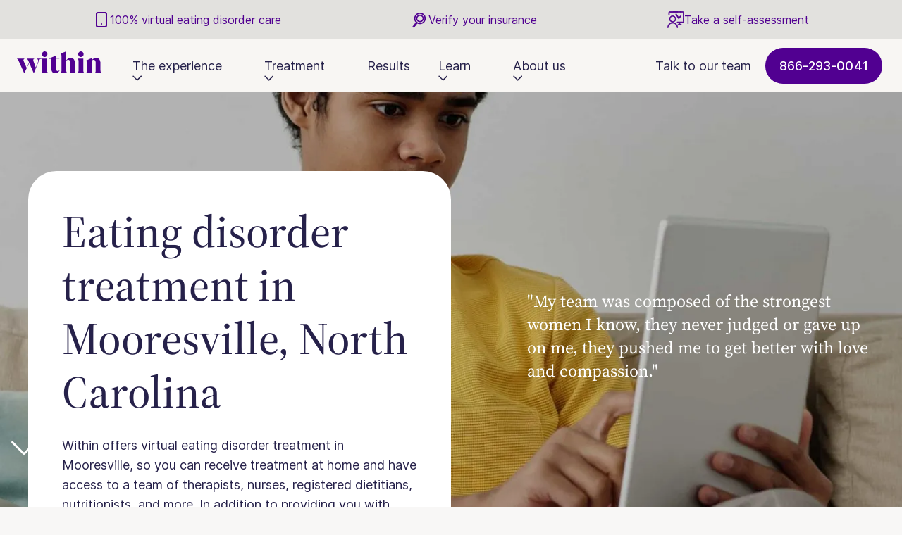

--- FILE ---
content_type: text/html
request_url: https://withinhealth.com/locations/nc-mooresville
body_size: 35333
content:
<!DOCTYPE html><!-- Last Published: Mon Jan 12 2026 17:02:08 GMT+0000 (Coordinated Universal Time) --><html data-wf-domain="withinhealth.com" data-wf-page="6385aa395061ee369f8b5702" data-wf-site="6316f4a91b5382f25cc9e60b" lang="en" data-wf-collection="6385aa395061ee36af8b5700" data-wf-item-slug="nc-mooresville"><head><meta charset="utf-8"/><title>Eating Disorder Treatment Near Mooresville, North Carolina | Within Health</title><meta content="Within offers virtual online eating disorder treatment in Mooresville, giving you access to a team of therapists, nurses, registered dietitians, and more at home." name="description"/><meta content="width=device-width, initial-scale=1" name="viewport"/><link href="https://cdn.prod.website-files.com/6316f4a91b5382f25cc9e60b/css/within-beta.shared.3d85c2648.min.css" rel="stylesheet" type="text/css" integrity="sha384-PYXCZIFvM9gfsvTj1Bna25q6KBBHLmaFqXLsxf9Na9ZwYwZUBfXpEx5VQkBCuG4e" crossorigin="anonymous"/><script src="https://use.typekit.net/ztv7occ.js" type="text/javascript"></script><script type="text/javascript">try{Typekit.load();}catch(e){}</script><script type="text/javascript">!function(o,c){var n=c.documentElement,t=" w-mod-";n.className+=t+"js",("ontouchstart"in o||o.DocumentTouch&&c instanceof DocumentTouch)&&(n.className+=t+"touch")}(window,document);</script><link href="https://cdn.prod.website-files.com/6316f4a91b5382f25cc9e60b/6450ea6d6c8f8c480a97f186_Favicon.svg" rel="shortcut icon" type="image/x-icon"/><link href="https://cdn.prod.website-files.com/6316f4a91b5382f25cc9e60b/6450ea7226ef1313a8e87a86_Webclip.svg" rel="apple-touch-icon"/><link href="https://withinhealth.com/locations/nc-mooresville" rel="canonical"/><!-- Start VWO Async SmartCode -->
<link rel="preconnect" href="https://dev.visualwebsiteoptimizer.com" />
<script type='text/javascript' id='vwoCode'>
window._vwo_code || (function() {
var account_id=724258,
version=2.1,
settings_tolerance=2000,
hide_element='body',
hide_element_style = 'opacity:0 !important;filter:alpha(opacity=0) !important;background:none !important',
/* DO NOT EDIT BELOW THIS LINE */
f=false,w=window,d=document,v=d.querySelector('#vwoCode'),cK='_vwo_'+account_id+'_settings',cc={};try{var c=JSON.parse(localStorage.getItem('_vwo_'+account_id+'_config'));cc=c&&typeof c==='object'?c:{}}catch(e){}var stT=cc.stT==='session'?w.sessionStorage:w.localStorage;code={use_existing_jquery:function(){return typeof use_existing_jquery!=='undefined'?use_existing_jquery:undefined},library_tolerance:function(){return typeof library_tolerance!=='undefined'?library_tolerance:undefined},settings_tolerance:function(){return cc.sT||settings_tolerance},hide_element_style:function(){return'{'+(cc.hES||hide_element_style)+'}'},hide_element:function(){if(performance.getEntriesByName('first-contentful-paint')[0]){return''}return typeof cc.hE==='string'?cc.hE:hide_element},getVersion:function(){return version},finish:function(e){if(!f){f=true;var t=d.getElementById('_vis_opt_path_hides');if(t)t.parentNode.removeChild(t);if(e)(new Image).src='https://dev.visualwebsiteoptimizer.com/ee.gif?a='+account_id+e}},finished:function(){return f},addScript:function(e){var t=d.createElement('script');t.type='text/javascript';if(e.src){t.src=e.src}else{t.text=e.text}d.getElementsByTagName('head')[0].appendChild(t)},load:function(e,t){var i=this.getSettings(),n=d.createElement('script'),r=this;t=t||{};if(i){n.textContent=i;d.getElementsByTagName('head')[0].appendChild(n);if(!w.VWO||VWO.caE){stT.removeItem(cK);r.load(e)}}else{var o=new XMLHttpRequest;o.open('GET',e,true);o.withCredentials=!t.dSC;o.responseType=t.responseType||'text';o.onload=function(){if(t.onloadCb){return t.onloadCb(o,e)}if(o.status===200){_vwo_code.addScript({text:o.responseText})}else{_vwo_code.finish('&e=loading_failure:'+e)}};o.onerror=function(){if(t.onerrorCb){return t.onerrorCb(e)}_vwo_code.finish('&e=loading_failure:'+e)};o.send()}},getSettings:function(){try{var e=stT.getItem(cK);if(!e){return}e=JSON.parse(e);if(Date.now()>e.e){stT.removeItem(cK);return}return e.s}catch(e){return}},init:function(){if(d.URL.indexOf('__vwo_disable__')>-1)return;var e=this.settings_tolerance();w._vwo_settings_timer=setTimeout(function(){_vwo_code.finish();stT.removeItem(cK)},e);var t;if(this.hide_element()!=='body'){t=d.createElement('style');var i=this.hide_element(),n=i?i+this.hide_element_style():'',r=d.getElementsByTagName('head')[0];t.setAttribute('id','_vis_opt_path_hides');v&&t.setAttribute('nonce',v.nonce);t.setAttribute('type','text/css');if(t.styleSheet)t.styleSheet.cssText=n;else t.appendChild(d.createTextNode(n));r.appendChild(t)}else{t=d.getElementsByTagName('head')[0];var n=d.createElement('div');n.style.cssText='z-index: 2147483647 !important;position: fixed !important;left: 0 !important;top: 0 !important;width: 100% !important;height: 100% !important;background: white !important;';n.setAttribute('id','_vis_opt_path_hides');n.classList.add('_vis_hide_layer');t.parentNode.insertBefore(n,t.nextSibling)}var o='https://dev.visualwebsiteoptimizer.com/j.php?a='+account_id+'&u='+encodeURIComponent(d.URL)+'&vn='+version;if(w.location.search.indexOf('_vwo_xhr')!==-1){this.addScript({src:o})}else{this.load(o+'&x=true')}}};w._vwo_code=code;code.init();})();
</script>
<!-- End VWO Async SmartCode -->

<!-- Disable scrolling when the navbar is open for mobile -->
<script defer src="https://cdn.jsdelivr.net/npm/@finsweet/attributes-scrolldisable@1/scrolldisable.js"></script>
<link rel="stylesheet" type="text/css" href="//cdn.jsdelivr.net/npm/slick-carousel@1.8.1/slick/slick.css"/>
<link rel="stylesheet" type="text/css" href="https://kenwheeler.github.io/slick/slick/slick.css"/>
<link rel="stylesheet" type="text/css" href="https://kenwheeler.github.io/slick/slick/slick-theme.css"/>
<style>

body {
  font-feature-settings: 'pnum' on, 'lnum' on;
}

* {
  -webkit-font-smoothing: antialiased;
}
  
/* Works on Firefox */
.overflow-wrapper {
  scrollbar-width: thin;
  scrollbar-color: #8665C0 #DADADA;
}

/* Works on Chrome, Edge, and Safari */

.overflow-wrapper::-webkit-scrollbar {
  width: 6px;
  height: 6px;
}

.overflow-wrapper::-webkit-scrollbar-track {
  background: #DADADA;
  border-radius: 4px;
}

.overflow-wrapper::-webkit-scrollbar-thumb {
  background-color: #8665C0;
  border-radius: 4px;
}

.slick-dots {
  position: relative;
  display: flex;
  justify-content: center;
  margin-top: 3rem;
}
  
.slick-dots li {
  margin: 0px;
}

.slick-dots li button {
  padding: 4px;
  opacity: 1 !important;
}

.slick-dots li.slick-active button {
  opacity: 1;
}

.slick-dots li button:before {
  font-size: 10px;
  color: #C3C1CB !important;
  opacity: 1;
}

.slick-dots li.slick-active button:before {
  color: #510091 !important;
  opacity: 1;
}
  
.slick-track {
  display: flex !important;
}

.slick-slide {
  height: inherit !important;
}
  
.navbar-toggle:has(.absolute-link.hide-tablet.w--current){
  color: #5e3d98;
}
@media screen and (max-width: 991px) {

  .slick-dots {
    bottom: -40px;
  }

  .slick-dotted.slick-slider {
    margin-bottom: 56px;
  }
}
</style>

<!-- CMS Filter -->
<script async src="https://cdn.jsdelivr.net/npm/@finsweet/attributes-cmsfilter@1/cmsfilter.js"></script>
<!-- CMS Load -->
<script async src="https://cdn.jsdelivr.net/npm/@finsweet/attributes-cmsload@1/cmsload.js"></script>
<!-- CMS Slider -->
<script async src="https://cdn.jsdelivr.net/npm/@finsweet/attributes-cmsslider@1/cmsslider.js"></script>

<!-- Google Tag Manager -->
<script>(function(w,d,s,l,i){w[l]=w[l]||[];w[l].push({'gtm.start':
new Date().getTime(),event:'gtm.js'});var f=d.getElementsByTagName(s)[0],
j=d.createElement(s),dl=l!='dataLayer'?'&l='+l:'';j.async=true;j.src=
'https://www.googletagmanager.com/gtm.js?id='+i+dl;f.parentNode.insertBefore(j,f);
})(window,document,'script','dataLayer','GTM-N92WBQW');</script>
<!-- End Google Tag Manager -->

<!-- Mailchimp -->
<script id="mcjs">!function(c,h,i,m,p){m=c.createElement(h),p=c.getElementsByTagName(h)[0],m.async=1,m.src=i,p.parentNode.insertBefore(m,p)}(document,"script","https://chimpstatic.com/mcjs-connected/js/users/8d31d5a2bdc5f64c40c1f89ac/cc003a5628d9d1dd0f6bd78e0.js");</script>
<!-- End Mailchimp -->

<!-- Ahrefs verification -->
<meta name="ahrefs-site-verification" content="d60e10857b2cb9ecad37ee10c665f78ef5904fb33c3d13859fc15b6499877dcf">
<!-- End Ahrefs verification --><meta property="og:image" content="https://cdn.prod.website-files.com/6316f4a91b5382f25cc9e60b/633be657b10183383c2fa3c6_OG%20Image.jpg"/>

<style>
.slick-dots li button:before {
  color: white !important;
}
.slick-dots li button {
  transition: opacity 0.8s ease;
}
</style><script src="https://cdn.prod.website-files.com/6316f4a91b5382f25cc9e60b%2F6544eda5f000985a163a8687%2F687e30889327ba25641d8fe4%2Ffinsweetcomponentsconfig-1.0.0.js" type="module" async="" siteId="6316f4a91b5382f25cc9e60b" finsweet="components"></script></head><body><section class="nav-toaster"><div class="nav-toaster-content-wrapper"><div class="nav-toaster-item _1"><img src="https://cdn.prod.website-files.com/6316f4a91b5382f25cc9e60b/666cae65b7c8b3118987351a_asset-icon-smartphone.svg" loading="lazy" alt="" class="nav-toaster-icon"/><div class="text-color-purple">100% virtual eating disorder care</div></div><div class="nav-toaster-item _2"><img src="https://cdn.prod.website-files.com/6316f4a91b5382f25cc9e60b/690cbf2842a0ffa8b1fe6845_mag-icon.svg" loading="lazy" alt="" class="nav-toaster-icon"/><div class="text-color-purple"><a href="https://withinhealth.com/check-your-insurance-coverage" class="link-7">Verify your insurance</a></div></div><div class="nav-toaster-item _3"><img src="https://cdn.prod.website-files.com/6316f4a91b5382f25cc9e60b/690cc0179d2271004b75880f_Group.svg" loading="lazy" alt="" class="nav-toaster-icon stars"/><div class="text-color-purple"><a href="https://withinhealth.com/eating-disorder-self-assessment-quiz" class="link-8">Take a self-assessment</a></div></div></div></section><nav class="navbar--new"><div class="navbar-wrapper"><a href="/" class="navbar-logo w-inline-block"><div class="logo-absolute w-embed"><svg width="100%" height="100%" viewBox="0 0 175 44" fill="none" xmlns="http://www.w3.org/2000/svg">
<title>Within logo</title>
<path d="M57.5176 11.4004C60.612 11.4004 63.1092 8.79457 63.1092 5.70019C63.1092 2.48365 60.612 0 57.5176 0C54.4775 0 51.8174 2.49722 51.8174 5.70019C51.8174 8.84886 54.3553 11.4004 57.5176 11.4004ZM0 14.7255C2.04935 15.8384 2.98582 17.8199 3.99013 20.0457L14.8476 43.6336H15.3498L25.5423 23.2079L34.6761 43.6336H35.1783L45.2215 19.5435C46.2122 17.1684 47.1623 15.2276 49.8223 15.2276C52.0346 15.2276 52.591 16.4491 52.591 20.2085V38.5305C52.591 40.5256 52.0346 42.6835 50.6502 43.2943V43.62H64.4392V43.2943C63.1092 42.6835 62.4985 40.5256 62.4985 38.5305V14.3862H40.9056V14.7119C43.2807 15.8791 45.0043 17.9284 43.8914 20.575L38.9648 32.4775L34.3097 20.0728C33.1425 16.9784 33.9161 15.5398 35.9655 14.6983V14.3726H20.2085V14.6983C22.2036 15.8112 23.1943 17.7927 24.1444 20.0185L25.0808 22.2307L19.8828 32.9118L14.1283 20.0728C12.744 16.9784 13.8026 15.5398 15.8384 14.6983V14.3726H0V14.7255ZM142.993 18.5392V18.8649C144.378 19.4756 144.934 21.4707 144.934 23.6286V38.517C144.934 40.6749 144.378 42.67 142.993 43.2807V43.6064H156.782V43.2807C155.398 42.67 154.841 40.512 154.841 38.517V18.6478C156.009 17.4806 157.393 16.9377 159.049 16.9377C161.207 16.9377 163.093 18.5935 163.093 23.4115V38.5305C163.093 40.6885 162.537 42.6835 161.152 43.2943V43.62H174.941V43.2943C173.557 42.6835 173.001 40.5256 173.001 38.5305V25.3523C173.001 19.8149 171.562 13.2869 164.315 13.2869C160.27 13.2869 156.728 15.2276 154.516 18.322V13.789H154.19L142.993 18.5392ZM125.608 14.3862V14.7119C126.992 15.3226 127.548 17.4806 127.548 19.4756V38.517C127.548 40.512 126.992 42.67 125.608 43.2807V43.6064H139.397V43.2807C138.067 42.67 137.456 40.512 137.456 38.517V14.3862H125.608ZM90.2937 4.75015V5.07588C91.7323 5.68661 92.2344 7.68168 92.2344 9.83961V38.517C92.2344 40.6749 91.7323 42.67 90.2937 43.2807V43.6064H104.083V43.2807C102.753 42.67 102.088 40.5663 102.088 38.517V18.6478C103.309 17.4806 104.748 16.9377 106.295 16.9377C108.453 16.9377 110.339 18.5935 110.339 23.4115V38.5305C110.339 40.6885 109.837 42.6835 108.399 43.2943V43.62H122.174V43.2943C120.844 42.6835 120.233 40.5256 120.233 38.5305V25.3523C120.233 19.7606 118.795 13.2869 111.602 13.2869C107.72 13.2869 104.3 15.0648 102.074 17.8877V0.0542875H101.748L90.2937 4.75015ZM132.475 11.4004C135.569 11.4004 138.067 8.79457 138.067 5.70019C138.067 2.48365 135.569 0 132.475 0C129.435 0 126.775 2.49722 126.775 5.70019C126.775 8.84886 129.326 11.4004 132.475 11.4004ZM88.5157 37.3091C87.4571 38.422 86.3578 39.6841 84.5799 39.6841C82.6391 39.6841 80.9834 38.7477 80.9834 34.5404V15.0512H88.0136V14.3862H80.9834V8.46885H80.7119L65.5929 14.6712V14.9969H71.0759V34.0382C71.0759 40.512 73.9531 44 79.2733 44C83.9285 44 86.575 42.0592 88.8008 37.5805L88.5157 37.3091Z" fill="currentColor"/>
</svg></div></a><div fs-scrolldisable-element="preserve" class="nav-menu"><div class="nav-links-wrapper"><div data-w-id="57c5862a-c1e2-0878-2d06-0eb2290bea42" class="navbar-dropdown"><div class="navbar-toggle"><div>The experience</div><img src="https://cdn.prod.website-files.com/6316f4a91b5382f25cc9e60b/6511f12af6168fd3257f7ee9_Navbar%20Caret.svg" loading="lazy" width="13" height="8" alt="" class="learn-dropdown-icon"/><a href="/experience" class="absolute-link hide-tablet w-inline-block"></a></div><div class="navbar-dropdown-list small"><div class="navbar-dropdown-content"><a href="/experience" class="navbar-dropdown-link hide-desktop w-inline-block"><div>The experience</div></a><a href="/for-families" class="navbar-dropdown-link w-inline-block"><div>For families</div></a><a href="/for-adolescents" class="navbar-dropdown-link w-inline-block"><div>For adolescents</div></a><a href="/for-adults" class="navbar-dropdown-link w-inline-block"><div>For adults</div></a><a href="/for-bipoc" class="navbar-dropdown-link w-inline-block"><div>For BIPOC</div></a><a href="/university-student" class="navbar-dropdown-link w-inline-block"><div>For college students</div></a><a href="/for-alumni" class="navbar-dropdown-link w-inline-block"><div>For alumni</div></a></div></div></div><div data-w-id="88e0e547-4509-75c8-b654-63bb12b93a6b" class="navbar-dropdown"><div class="navbar-toggle"><div>Treatment</div><img src="https://cdn.prod.website-files.com/6316f4a91b5382f25cc9e60b/6511f12af6168fd3257f7ee9_Navbar%20Caret.svg" loading="lazy" width="13" height="8" alt="" class="learn-dropdown-icon"/><a href="/treatment" class="absolute-link hide-tablet w-inline-block"></a></div><div class="navbar-dropdown-list small"><div class="navbar-dropdown-content"><a href="/treatment" class="navbar-dropdown-link hide-desktop w-inline-block"><div>Treatment</div></a><a href="/enhanced-iop" class="navbar-dropdown-link w-inline-block"><div>Enhanced IOP</div></a><a href="/enhanced-php" class="navbar-dropdown-link w-inline-block"><div>Enhanced PHP</div></a><a href="/check-your-insurance-coverage" class="navbar-dropdown-link w-inline-block"><div>Verify insurance</div></a></div></div></div><a href="/results" class="nav-link">Results</a><div data-w-id="57c5862a-c1e2-0878-2d06-0eb2290bea5b" class="navbar-dropdown"><div class="navbar-toggle"><div>Learn</div><img src="https://cdn.prod.website-files.com/6316f4a91b5382f25cc9e60b/6511f12af6168fd3257f7ee9_Navbar%20Caret.svg" loading="lazy" width="13" height="8" alt="" class="learn-dropdown-icon"/><a href="/learn/library" class="absolute-link hide-tablet w-inline-block"></a></div><div class="navbar-dropdown-list"><div class="navbar-dropdown-main-content"><div class="navbar-dropdown-content-list"><a href="/learn/library" class="navbar-dropdown-link is-mainpage w-inline-block"><div class="nabar-menu-text"><div>View all articles</div></div></a><div class="navbar-dropdown-grid"><div class="navbar-dropdown-column"><h3 class="heading-navbar-semibold">Types of eating disorders</h3><a href="https://withinhealth.com/learn/articles/types-of-eating-disorders" class="navbar-dropdown-link w-inline-block"><div>Eating disorders</div></a><a href="https://withinhealth.com/learn/articles/anorexia-nervosa" class="navbar-dropdown-link w-inline-block"><div>Anorexia nervosa</div></a><a href="https://withinhealth.com/learn/articles/bulimia-nervosa" class="navbar-dropdown-link w-inline-block"><div>Bulimia nervosa</div></a><a href="https://withinhealth.com/learn/articles/binge-eating-disorder" class="navbar-dropdown-link w-inline-block"><div>Binge eating disorder</div></a><a href="https://withinhealth.com/learn/articles/avoidant-restrictive-food-intake-disorder-arfid" class="navbar-dropdown-link w-inline-block"><div>ARFID</div></a><a href="https://www.withinhealth.com/learn/articles/other-specified-feeding-eating-disorders" class="navbar-dropdown-link w-inline-block"><div>OSFED</div></a></div><div class="navbar-dropdown-column"><h3 class="heading-navbar-semibold">Effects of eating disorders</h3><a href="https://withinhealth.com/learn/articles/anorexia-health-risks" class="navbar-dropdown-link w-inline-block"><div>Anorexia health risks</div></a><a href="https://withinhealth.com/learn/articles/what-are-the-complications-of-bulimia" class="navbar-dropdown-link w-inline-block"><div>Bulimia complications</div></a><a href="https://withinhealth.com/learn/articles/what-is-binge-eating-and-how-does-it-affect-the-body" class="navbar-dropdown-link w-inline-block"><div>BED complications</div></a><a href="https://withinhealth.com/learn/articles/eating-disorders-with-co-occurring-disorders" class="navbar-dropdown-link w-inline-block"><div>Co-occurring disorders</div></a><a href="https://withinhealth.com/learn/tags/comorbidity" class="navbar-dropdown-link w-inline-block"><div>Comorbid conditions</div></a><a href="https://withinhealth.com/learn/articles/how-safe-are-weight-loss-drugs" class="navbar-dropdown-link w-inline-block"><div>Weight loss drugs risks</div></a></div><div class="navbar-dropdown-column"><h3 class="heading-navbar-semibold">Treatment help</h3><a href="https://withinhealth.com/learn/articles/eating-disorder-treatment" class="navbar-dropdown-link w-inline-block"><div>Eating disorder treatment</div></a><a href="https://withinhealth.com/learn/articles/how-to-help-someone-with-an-eating-disorder" class="navbar-dropdown-link w-inline-block"><div>How to help</div></a><a href="https://withinhealth.com/learn/articles/nutrition-counseling" class="navbar-dropdown-link w-inline-block"><div>Nutrition counseling</div></a><a href="https://withinhealth.com/learn/articles/treatment-of-bulimia-nervosa" class="navbar-dropdown-link w-inline-block"><div>Treating bulimia</div></a><a href="https://withinhealth.com/learn/articles/treatment-of-anorexia-nervosa" class="navbar-dropdown-link w-inline-block"><div>Anorexia treatment</div></a><a href="https://withinhealth.com/learn/articles/treatment-of-binge-eating-disorder" class="navbar-dropdown-link w-inline-block"><div>Treat binge eating</div></a></div><div class="navbar-dropdown-column"><h3 class="heading-navbar-semibold">Featured content</h3><a href="/explore" class="navbar-dropdown-link w-inline-block"><div>Explore research</div></a><a href="https://withinhealth.com/learn/articles/the-effects-of-negative-body-image" class="navbar-dropdown-link w-inline-block"><div>Negative body image</div></a><a href="https://withinhealth.com/learn/articles/how-diet-culture-can-lead-to-eating-disorders" class="navbar-dropdown-link w-inline-block"><div>Diet culture</div></a><a href="https://withinhealth.com/learn/articles/understanding-body-insecurity" class="navbar-dropdown-link w-inline-block"><div>Body insecurity</div></a><a href="https://withinhealth.com/learn/articles/body-dysmorphic-disorder" class="navbar-dropdown-link w-inline-block"><div>Body dysmorphic disorder</div></a><a href="https://withinhealth.com/learn/articles/treatment-of-orthorexia-nervosa" class="navbar-dropdown-link w-inline-block"><div>Orthorexia treatment</div></a></div></div></div></div></div></div><div data-w-id="57c5862a-c1e2-0878-2d06-0eb2290beabd" class="navbar-dropdown"><div class="navbar-toggle"><div>About us</div><img src="https://cdn.prod.website-files.com/6316f4a91b5382f25cc9e60b/6511f12af6168fd3257f7ee9_Navbar%20Caret.svg" loading="lazy" width="13" height="8" alt="" class="learn-dropdown-icon"/><a href="/about-us" class="absolute-link hide-tablet w-inline-block"></a></div><div class="navbar-dropdown-list small"><div class="navbar-dropdown-content"><a href="/about-us" class="navbar-dropdown-link hide-desktop w-inline-block"><div>About us</div></a><a href="/newsroom" class="navbar-dropdown-link w-inline-block"><div>Newsroom</div></a><a href="https://www.withinsummit.com" target="_blank" class="navbar-dropdown-link w-inline-block"><div>Within Summit</div></a><a href="/within-science" class="navbar-dropdown-link w-inline-block"><div>Within science</div></a><a href="/contact-us" class="navbar-dropdown-link w-inline-block"><div>Contact us</div></a></div></div></div></div></div><div class="nav--button-wrapper"><div class="nav-link hidden-md">Talk to our team</div><a href="tel:(866)293-0041" class="primary-button new w-inline-block"><div class="primary-button-text">866-293-0041</div></a><a href="tel:(866)293-0041" class="navbar_menu-right_cta-button is-mobile w-inline-block"><div class="navbar_menu-right_cta-button_icon w-embed"><svg width="25" height="25" viewBox="0 0 25 25" fill="none" xmlns="http://www.w3.org/2000/svg">
<path d="M3.38976 9.25162C2.28643 7.03741 3.39968 4.59376 5.521 3.32096C6.54233 2.70817 7.86231 2.97411 8.56666 3.93459L10.1293 6.0655C10.7944 6.97246 10.8963 8.17526 10.3934 9.18123L9.98366 10.0007C9.86505 10.2379 9.8463 10.5123 9.96763 10.7482C10.1887 11.1778 10.6594 11.9393 11.5662 12.846C12.473 13.7528 13.2344 14.2236 13.6641 14.4446C13.8999 14.5659 14.1743 14.5472 14.4115 14.4286L15.231 14.0188C16.2369 13.5159 17.4397 13.6178 18.3467 14.2829L20.4776 15.8456C21.4381 16.5499 21.704 17.8699 21.0912 18.8912C19.8184 21.0126 17.3748 22.1258 15.1606 21.0225C13.2944 20.0926 10.9098 18.5536 8.3842 16.028C5.85859 13.5024 4.31964 11.1178 3.38976 9.25162Z" fill="white"/>
</svg></div><div class="navbar_menu-right_cta-button_text">Call now</div><div class="navbar_menu-right_cta-button_text-hover">Call now</div></a><div class="menu-button-wrapper"><a fs-scrolldisable-element="disable" data-w-id="57c5862a-c1e2-0878-2d06-0eb2290beadb" href="#" class="menu-button w-inline-block"><div class="menu-line top"></div><div class="menu-line middle"></div><div class="menu-line bottom"></div></a><a fs-scrolldisable-element="enable" data-w-id="57c5862a-c1e2-0878-2d06-0eb2290beadf" href="#" class="menu-button-open w-inline-block"><div class="menu-line top"></div><div class="menu-line middle"></div><div class="menu-line bottom"></div></a></div></div></div></nav><section class="section-hero"><div class="container-hero"><div class="horizontal-wrapper"><div class="text-card-wrapper large"><div class="text-card-hero white"><div class="text-card-content left"><div class="bottom-margin-24px w-embed"><h1 class='headingl-medium'>Eating disorder treatment in Mooresville, North Carolina</h1></div><div class="bottom-margin-24px w-embed"><p class='bodys-cards'>Within offers virtual eating disorder treatment in Mooresville, so you can receive treatment at home and have access to a team of therapists, nurses, registered dietitians, nutritionists, and more. In addition to providing you with group therapy, family therapy, and more online, your Within program also includes meal delivery right to your door.</p></div><a href="#" data-w-id="eca35432-8859-1382-4a2d-8039b4a8b651" style="opacity:0" class="primary-button w-inline-block"><div>Get a free consultation</div><div class="right-icon-button w-embed"><svg width="13" height="16" viewBox="0 0 13 16" fill="none" xmlns="http://www.w3.org/2000/svg">
<path d="M0.000374533 6.48772L7.46437 13.4477L5.64037 13.4477L12.9844 6.48772L12.9844 9.77572L7.15237 15.4877L5.95237 15.4877L0.000374389 9.77572L0.000374533 6.48772ZM5.28038 0.511718L7.72838 0.511719L7.72837 13.2557L5.28037 13.2557L5.28038 0.511718Z" fill="white"/>
</svg></div></a></div></div></div><div class="testimonial-wrapper small"><div class="slider small"><div class="slider_collection-wrapper w-dyn-list"><div role="list" class="slider_collection_list_locations w-dyn-items"><div role="listitem" class="slider_collection-item w-dyn-item"><div class="testimonial-card transparent"><div class="testimonial-text">&quot;My clinical lead fought endlessly to help me remain in the program during moments that we weren&#x27;t sure I would be able to continue. I will be forever grateful for this program.&quot;</div><div class="testimonial-author horizontal"><div style="background-image:url(&quot;https://cdn.prod.website-files.com/6316f4a91b53823de7c9e611/665efafe65a06d916fa7ce4d_Testimonial-23-avatar.webp&quot;)" class="testimonial-author-avatar left"></div><div class="testimonial-author left"><div class="testimonial-author-name">Within patient</div><div class="hidden">Within Health Alumni</div></div></div></div></div><div role="listitem" class="slider_collection-item w-dyn-item"><div class="testimonial-card transparent"><div class="testimonial-text">&quot;My team was composed of the strongest women I know, they never judged or gave up on me, they pushed me to get better with love and compassion.&quot;</div><div class="testimonial-author horizontal"><div style="background-image:url(&quot;https://cdn.prod.website-files.com/6316f4a91b53823de7c9e611/665efabcd5fe9a48c5ce9cb4_Testimonial-22-avatar.webp&quot;)" class="testimonial-author-avatar left"></div><div class="testimonial-author left"><div class="testimonial-author-name">Within patient</div><div class="hidden">Social worker</div></div></div></div></div><div role="listitem" class="slider_collection-item w-dyn-item"><div class="testimonial-card transparent"><div class="testimonial-text">&quot;Within Health went above and beyond for my recovery. They hold hope and they believe in me, even when I do not.&quot;</div><div class="testimonial-author horizontal"><div style="background-image:url(&quot;https://cdn.prod.website-files.com/6316f4a91b53823de7c9e611/665efa994be5d43ff360cff5_Testimonial-21-avatar.webp&quot;)" class="testimonial-author-avatar left"></div><div class="testimonial-author left"><div class="testimonial-author-name">Within patient</div><div class="hidden">HR manager</div></div></div></div></div><div role="listitem" class="slider_collection-item w-dyn-item"><div class="testimonial-card transparent"><div class="testimonial-text">&quot;Within Health saved my life and allowed me the opportunity to be home with my child and learn skills while being in my own environment.&quot;</div><div class="testimonial-author horizontal"><div style="background-image:url(&quot;https://cdn.prod.website-files.com/6316f4a91b53823de7c9e611/665efa57bf729d0f20ecbd65_Testimonial-20-avatar.webp&quot;)" class="testimonial-author-avatar left"></div><div class="testimonial-author left"><div class="testimonial-author-name">Within patient</div><div class="hidden">Financial analyst</div></div></div></div></div><div role="listitem" class="slider_collection-item w-dyn-item"><div class="testimonial-card transparent"><div class="testimonial-text">&quot;I have the tools, support, and awareness in order to sustain the work that I have been doing and hopefully to move closer to life without an eating disorder. Within helped me realize that everything is possible, that I am capable, and I deserve to practice self-compassion.&quot;</div><div class="testimonial-author horizontal"><div style="background-image:url(&quot;https://cdn.prod.website-files.com/6316f4a91b53823de7c9e611/665ef950e9deaf3d03a0e5e2_Testimonial-19-avatar.webp&quot;)" class="testimonial-author-avatar left"></div><div class="testimonial-author left"><div class="testimonial-author-name">Within patient</div><div class="hidden">School counselor</div></div></div></div></div><div role="listitem" class="slider_collection-item w-dyn-item"><div class="testimonial-card transparent"><div class="testimonial-text">&quot;My time at Within has allowed me to work towards my recovery without sacrificing the things that are important to me. I’m incredibly grateful to my care team for their support and understanding throughout the entire process.&quot;</div><div class="testimonial-author horizontal"><div style="background-image:url(&quot;https://cdn.prod.website-files.com/6316f4a91b53823de7c9e611/6527f474e5c1461aa8d77325_Avatar_Testimonial_18.webp&quot;)" class="testimonial-author-avatar left"></div><div class="testimonial-author left"><div class="testimonial-author-name">Within patient</div><div class="hidden">Teaching assistant</div></div></div></div></div><div role="listitem" class="slider_collection-item w-dyn-item"><div class="testimonial-card transparent"><div class="testimonial-text">&quot;It’s really great to be able to receive treatment and still live my life. I’m really glad that I didn’t have to choose between treatment or school and could do both.&quot;</div><div class="testimonial-author horizontal"><div style="background-image:url(&quot;https://cdn.prod.website-files.com/6316f4a91b53823de7c9e611/6527f46ca2fa43f5a2a5a1e5_Avatar_Testimonial_17.webp&quot;)" class="testimonial-author-avatar left"></div><div class="testimonial-author left"><div class="testimonial-author-name">Within patient</div><div class="hidden">Student</div></div></div></div></div><div role="listitem" class="slider_collection-item w-dyn-item"><div class="testimonial-card transparent"><div class="testimonial-text">&quot;I think that Within really does a great job overall. The opportunity to do my eating disorder treatment at home was a game changer. I would have never done residential treatment.&quot;</div><div class="testimonial-author horizontal"><div style="background-image:url(&quot;https://cdn.prod.website-files.com/6316f4a91b53823de7c9e611/6527f462da512763c376974f_Avatar_Testimonial_16.webp&quot;)" class="testimonial-author-avatar left"></div><div class="testimonial-author left"><div class="testimonial-author-name">Within patient</div><div class="hidden">Within Health alumni</div></div></div></div></div><div role="listitem" class="slider_collection-item w-dyn-item"><div class="testimonial-card transparent"><div class="testimonial-text">&quot;Within has given me the tools I need to stay afloat outside of treatment. From day one, my team has supported me in so many ways. From somatic exercises to art therapy and even movement groups. I am lucky to have gotten the support I needed to be where I am today.&quot;</div><div class="testimonial-author horizontal"><div style="background-image:url(&quot;https://cdn.prod.website-files.com/6316f4a91b53823de7c9e611/6527f459e44f9cb0777d5959_Avatar_Testimonial_15.webp&quot;)" class="testimonial-author-avatar left"></div><div class="testimonial-author left"><div class="testimonial-author-name">Within patient</div><div class="hidden">Photographer</div></div></div></div></div><div role="listitem" class="slider_collection-item w-dyn-item"><div class="testimonial-card transparent"><div class="testimonial-text">&quot;My Care Partner was the glue holding everything together. She connected the dots between my other caregivers. It was nice to review my assignments with her or process something that happened during the week.&quot;</div><div class="testimonial-author horizontal"><div style="background-image:url(&quot;https://cdn.prod.website-files.com/6316f4a91b53823de7c9e611/6527f451433d0a9897a9ab39_Avatar_Testimonial_14.webp&quot;)" class="testimonial-author-avatar left"></div><div class="testimonial-author left"><div class="testimonial-author-name">Within patient</div><div class="hidden">Retiree</div></div></div></div></div><div role="listitem" class="slider_collection-item w-dyn-item"><div class="testimonial-card transparent"><div class="testimonial-text">&quot;My nurse was like my rock throughout my treatment. She was so encouraging and always on top of my medical care. As the struggles of treatment came and went, I knew she would always be there to check on me during the week.&quot;</div><div class="testimonial-author horizontal"><div style="background-image:url(&quot;https://cdn.prod.website-files.com/6316f4a91b53823de7c9e611/6527f44ae44f9cb0777d4736_Avatar_Testimonial_13.webp&quot;)" class="testimonial-author-avatar left"></div><div class="testimonial-author left"><div class="testimonial-author-name">Within patient</div><div class="hidden">Within Health alumni</div></div></div></div></div><div role="listitem" class="slider_collection-item w-dyn-item"><div class="testimonial-card transparent"><div class="testimonial-text">&quot;The meal delivery was a life saver at the beginning of treatment. It makes the transition into treatment that much easier.&quot;</div><div class="testimonial-author horizontal"><div style="background-image:url(&quot;https://cdn.prod.website-files.com/6316f4a91b53823de7c9e611/6527f44021cb1ac6979d3412_Avatar_Testimonial_12.webp&quot;)" class="testimonial-author-avatar left"></div><div class="testimonial-author left"><div class="testimonial-author-name">Within patient</div><div class="hidden">Within Health alumni</div></div></div></div></div><div role="listitem" class="slider_collection-item w-dyn-item"><div class="testimonial-card transparent"><div class="testimonial-text">&quot;The Within program has helped me tremendously. I am in a much better place now than I was 6 months ago. I am now able to eat with more frequency and eat a less-restricted diet.&quot;</div><div class="testimonial-author horizontal"><div style="background-image:url(&quot;https://cdn.prod.website-files.com/6316f4a91b53823de7c9e611/6527f438f2628581112412b2_Avatar_Testimonial_11.webp&quot;)" class="testimonial-author-avatar left"></div><div class="testimonial-author left"><div class="testimonial-author-name">Within patient</div><div class="hidden">Artist</div></div></div></div></div><div role="listitem" class="slider_collection-item w-dyn-item"><div class="testimonial-card transparent"><div class="testimonial-text">&quot;The alumni group has been so helpful in my recovery. It’s a chance for me to share my challenges and successes and receive support in a safe space from week to week. I always know at least one person and I enjoy connecting with new peers to make my community grow.&quot;</div><div class="testimonial-author horizontal"><div style="background-image:url(&quot;https://cdn.prod.website-files.com/6316f4a91b53823de7c9e611/6527f42dcd2de6f3cc5b1879_Avatar_Testimonial_10.webp&quot;)" class="testimonial-author-avatar left"></div><div class="testimonial-author left"><div class="testimonial-author-name">Within patient</div><div class="hidden">Within Health alumni</div></div></div></div></div><div role="listitem" class="slider_collection-item w-dyn-item"><div class="testimonial-card transparent"><div class="testimonial-text">&quot;The alumni group has been part of my weekly recovery since I stepped down. It has been such a helpful bridge in my transition from IOP to outpatient. The clients and leaders have given me the space to be truly vulnerable and honest. It is so special to continue to connect with the people I have met at Within Health. I truly value this 45 minutes each week.&quot;</div><div class="testimonial-author horizontal"><div style="background-image:url(&quot;https://cdn.prod.website-files.com/6316f4a91b53823de7c9e611/6527f422d7301efb1549d9ff_Avatar_Testimonial_09.webp&quot;)" class="testimonial-author-avatar left"></div><div class="testimonial-author left"><div class="testimonial-author-name">Within patient</div><div class="hidden">Student</div></div></div></div></div><div role="listitem" class="slider_collection-item w-dyn-item"><div class="testimonial-card transparent"><div class="testimonial-text">&quot;My dietitian was always there for me. When I started the program, I was anxious and uncomfortable, but my dietitian made sure my comfort was always the first priority. I probably would have quit programming at the start if not for him.&quot;</div><div class="testimonial-author horizontal"><div style="background-image:url(&quot;https://cdn.prod.website-files.com/6316f4a91b53823de7c9e611/6527f4185398cbfc11860d4c_Avatar_Testimonial_08.webp&quot;)" class="testimonial-author-avatar left"></div><div class="testimonial-author left"><div class="testimonial-author-name">Within patient</div><div class="hidden">Within Health alumni</div></div></div></div></div><div role="listitem" class="slider_collection-item w-dyn-item"><div class="testimonial-card transparent"><div class="testimonial-text">&quot;In addition to the individualized attention I received on a daily basis, Within Health also integrated perfectly into my real life. I was able to schedule programming, receive support around working a full-time job, and re-integrate myself into society. No other program has done that for me, and I think that is what makes Within truly unique.&quot;</div><div class="testimonial-author horizontal"><div style="background-image:url(&quot;https://cdn.prod.website-files.com/6316f4a91b53823de7c9e611/6527f40fd7301efb1549c619_Avatar_Testimonial_07.webp&quot;)" class="testimonial-author-avatar left"></div><div class="testimonial-author left"><div class="testimonial-author-name">Within patient</div><div class="hidden">Veterinary nurse</div></div></div></div></div><div role="listitem" class="slider_collection-item w-dyn-item"><div class="testimonial-card transparent"><div class="testimonial-text">&quot;The individualized attention and treatment plan make Within Health stand out from every other place I&#x27;ve been. From three individual therapy sessions a week to weekly dietitian sessions, nursing sessions, and care partner sessions, I was able to make some headway into my own personal issues with my eating disorder and really work on my personal recovery.&quot;</div><div class="testimonial-author horizontal"><div style="background-image:url(&quot;https://cdn.prod.website-files.com/6316f4a91b53823de7c9e611/6527f4049fef52a06000a93b_Avatar_Testimonial_06.webp&quot;)" class="testimonial-author-avatar left"></div><div class="testimonial-author left"><div class="testimonial-author-name">Within patient</div><div class="hidden">Sociology student</div></div></div></div></div><div role="listitem" class="slider_collection-item w-dyn-item"><div class="testimonial-card transparent"><div class="testimonial-text">&quot;After seven medical stabilization hospitalizations and six failed treatment programs, I came to Within Health. Within Health was the best treatment program I have ever done and is what led me to break the treatment cycle and into a lasting recovery.&quot;</div><div class="testimonial-author horizontal"><div style="background-image:url(&quot;https://cdn.prod.website-files.com/6316f4a91b53823de7c9e611/6527f3f7b79c3f84c1d43bf0_Avatar_Testimonial_05.webp&quot;)" class="testimonial-author-avatar left"></div><div class="testimonial-author left"><div class="testimonial-author-name">Within patient</div><div class="hidden">Within Health alumni</div></div></div></div></div><div role="listitem" class="slider_collection-item w-dyn-item"><div class="testimonial-card transparent"><div class="testimonial-text">&quot;I love that we have the opportunity to remain in touch with people that have supported each other through a very difficult time in their lives and continue to offer and receive ongoing support.&quot;</div><div class="testimonial-author horizontal"><div style="background-image:url(&quot;https://cdn.prod.website-files.com/6316f4a91b53823de7c9e611/6527f3ee433d0a9897a94167_Avatar_Testimonial_01.webp&quot;)" class="testimonial-author-avatar left"></div><div class="testimonial-author left"><div class="testimonial-author-name">Within patient</div><div class="hidden">Nursing assistant</div></div></div></div></div><div role="listitem" class="slider_collection-item w-dyn-item"><div class="testimonial-card transparent"><div class="testimonial-text">&quot;We have built friendships, so it&#x27;s amazing that we can continue those friendships with people we have trusted with our deepest issues.&quot;</div><div class="testimonial-author horizontal"><div style="background-image:url(&quot;https://cdn.prod.website-files.com/6316f4a91b53823de7c9e611/6527f3e3fcb061cd7a4c2a0c_Avatar_Testimonial_02.webp&quot;)" class="testimonial-author-avatar left"></div><div class="testimonial-author left"><div class="testimonial-author-name">Within patient</div><div class="hidden">Content creator</div></div></div></div></div><div role="listitem" class="slider_collection-item w-dyn-item"><div class="testimonial-card transparent"><div class="testimonial-text">&quot;I think alumni group is extremely important because many people unfortunately have to discontinue therapy too soon due to the expense, therefore if they have unresolved issues to discuss, this is the place they can get that ongoing support!&quot;</div><div class="testimonial-author horizontal"><div style="background-image:url(&quot;https://cdn.prod.website-files.com/6316f4a91b53823de7c9e611/6527f3d85d2f685af736f177_Avatar_Testimonial_03.webp&quot;)" class="testimonial-author-avatar left"></div><div class="testimonial-author left"><div class="testimonial-author-name">Within patient</div><div class="hidden w-dyn-bind-empty"></div></div></div></div></div><div role="listitem" class="slider_collection-item w-dyn-item"><div class="testimonial-card transparent"><div class="testimonial-text">&quot;Alumni group is a no judgment space where anyone who has recovered at whatever level that means for them, can keep working on self improvement as well as continue to offer reciprocal support to people they have grown deep connections with. That&#x27;s KEY!&quot;</div><div class="testimonial-author horizontal"><div style="background-image:url(&quot;https://cdn.prod.website-files.com/6316f4a91b53823de7c9e611/6527f3beec32027d19ab6539_Avatar_Testimonial_04.webp&quot;)" class="testimonial-author-avatar left"></div><div class="testimonial-author left"><div class="testimonial-author-name">Within patient</div><div class="hidden w-dyn-bind-empty"></div></div></div></div></div></div></div><div class="pagination-button-wrapper left"><a id="cms-slider-left" href="#" class="pagination-button-left small w-inline-block"><img src="https://cdn.prod.website-files.com/6316f4a91b5382f25cc9e60b/65117c899430d16b028973f4_Arrow%20Left.svg" loading="lazy" alt="Previous Testimonial"/></a><a href="#" class="pagination-button-right small w-inline-block"><img src="https://cdn.prod.website-files.com/6316f4a91b5382f25cc9e60b/65117c89946cf1a3fca67fab_Arrow%20Right.svg" loading="lazy" alt="Next Testimonial"/></a></div></div></div></div></div><img src="https://cdn.prod.website-files.com/6316f4a91b5382f25cc9e60b/638d8cc4b55f59f3b7a1df20_City%20Hero-min.jpg" loading="lazy" width="2880" height="1920" alt="" srcset="https://cdn.prod.website-files.com/6316f4a91b5382f25cc9e60b/638d8cc4b55f59f3b7a1df20_City%20Hero-min-p-500.webp 500w, https://cdn.prod.website-files.com/6316f4a91b5382f25cc9e60b/638d8cc4b55f59f3b7a1df20_City%20Hero-min-p-800.webp 800w, https://cdn.prod.website-files.com/6316f4a91b5382f25cc9e60b/638d8cc4b55f59f3b7a1df20_City%20Hero-min-p-1080.webp 1080w, https://cdn.prod.website-files.com/6316f4a91b5382f25cc9e60b/638d8cc4b55f59f3b7a1df20_City%20Hero-min-p-1600.webp 1600w, https://cdn.prod.website-files.com/6316f4a91b5382f25cc9e60b/638d8cc4b55f59f3b7a1df20_City%20Hero-min.jpg 2880w" sizes="100vw" class="bg-image"/><div class="scroll-down-chevron"><img src="https://cdn.prod.website-files.com/6316f4a91b5382f25cc9e60b/633c42eefb73dbebeaed79b5_chevron.svg" loading="lazy" width="70" height="65" alt="Scroll Down" class="scroll-down-chevron-icon"/></div><div class="container-small testimonial-disclaimer-main secondary"><div class="testimonial-disclaimer-text secondary">Testimonials received from real patients. Photos are not of actual patients.</div></div></section><aside class="section-small"><div class="container"><div class="max-width-640px"><div class="header-intro"><div class="header-item"><div class="vertical-center-container"><h2 class="headings-medium bottom-margin-24px">About the Within<br/>treatment program</h2><div class="bottom-margin-24px w-embed"><p class='bodyxs-regular'>Within is with you every step of the way, whether you require an intensive outpatient program (IOP) or a partial hospitalization program (PHP). From your initial assessment to completing your treatment, you’ll be supported by caring professionals, licensed in North Carolina, who can answer any questions and ensure your program works for you.</p></div></div></div><section id="consultation"><div class="max-width-1018px"><div class="w-embed w-iframe w-script"><div data-tf-widget="TV3M5R7y" data-tf-opacity="86" data-tf-iframe-props="title=City Pages Form" data-tf-transitive-search-params data-tf-medium="snippet" data-tf-hidden="utm_source=,utm_medium=,utm_campaign=city,utm_term=,utm_content=,leadname=" style="width:100%;height:500px;"></div><script src="//embed.typeform.com/next/embed.js"></script></div></div></section></div></div></div></aside><section class="section"><div class="container"><div class="horizontal-wrapper"><div class="image-wrapper mobile-first-large"><img src="https://cdn.prod.website-files.com/6316f4a91b5382f25cc9e60b/638d8b7f57859f580eec5341_City.webp" loading="lazy" width="614" height="604" alt="" srcset="https://cdn.prod.website-files.com/6316f4a91b5382f25cc9e60b/638d8b7f57859f580eec5341_City-p-500.webp 500w, https://cdn.prod.website-files.com/6316f4a91b5382f25cc9e60b/638d8b7f57859f580eec5341_City-p-800.webp 800w, https://cdn.prod.website-files.com/6316f4a91b5382f25cc9e60b/638d8b7f57859f580eec5341_City.webp 1231w" sizes="(max-width: 767px) 100vw, 613.9931030273438px" class="image"/></div><div class="text-card-wrapper"><div class="text-card-transparent"><div class="text-card-content"><div class="bottom-margin-24px w-embed"><h2 class='headings-medium'>Getting started in Mooresville</h2></div><p class="bodys-cards">Before entering the treatment program, we’ll work with you to decide on the best program for your situation, coordinate with your insurance company, and give you options for financing if needed. We also involve your family in these early stages, so they are better prepared to support you in your recovery.</p></div></div></div></div></div></section><section class="section"><div class="container"><div class="horizontal-wrapper"><div class="text-card-wrapper"><div class="text-card-transparent"><div class="text-card-content"><h2 class="headings-medium bottom-margin-24px">The treatment</h2><div class="w-embed"><p class='bodys-cards'>Your treatment will consist of several sessions each week, personalized just for you. These include one-on-one therapy, family therapy, group therapy, social and emotional therapy, and experiential therapy. In addition, you’ll learn how to eat mindfully and love the skin you’re in, all while having your Care Team and schedule easily accessible via the Within app.
<br><br>
You’ll also get personalized meal kits delivered to you in Mooresville, helping take the guesswork out of meal planning.</p></div></div></div></div><div class="image-wrapper mobile-first-large"><img src="https://cdn.prod.website-files.com/6316f4a91b5382f25cc9e60b/638d7ed495fb432dbf52409c_Treatment.webp" loading="lazy" width="614" height="604" alt="" srcset="https://cdn.prod.website-files.com/6316f4a91b5382f25cc9e60b/638d7ed495fb432dbf52409c_Treatment-p-500.webp 500w, https://cdn.prod.website-files.com/6316f4a91b5382f25cc9e60b/638d7ed495fb432dbf52409c_Treatment-p-800.webp 800w, https://cdn.prod.website-files.com/6316f4a91b5382f25cc9e60b/638d7ed495fb432dbf52409c_Treatment.webp 1248w" sizes="(max-width: 767px) 100vw, 613.9931030273438px" class="image"/></div></div></div></section><section class="section"><div class="container"><div class="horizontal-wrapper"><div class="image-wrapper mobile-first-large"><img src="https://cdn.prod.website-files.com/6316f4a91b5382f25cc9e60b/638d7e492a2fb812d819b467_Alimni.webp" loading="lazy" width="614" height="604" alt="" srcset="https://cdn.prod.website-files.com/6316f4a91b5382f25cc9e60b/638d7e492a2fb812d819b467_Alimni-p-500.webp 500w, https://cdn.prod.website-files.com/6316f4a91b5382f25cc9e60b/638d7e492a2fb812d819b467_Alimni-p-800.webp 800w, https://cdn.prod.website-files.com/6316f4a91b5382f25cc9e60b/638d7e492a2fb812d819b467_Alimni-p-1080.webp 1080w, https://cdn.prod.website-files.com/6316f4a91b5382f25cc9e60b/638d7e492a2fb812d819b467_Alimni.webp 1266w" sizes="(max-width: 767px) 100vw, 613.9931030273438px" class="image"/></div><div class="text-card-wrapper"><div class="text-card-transparent"><div class="text-card-content"><h2 class="headings-medium bottom-margin-24px">Alumni and recovery program</h2><p class="bodys-cards">More than 85% of our patients that complete their Within program have <a href="https://withinhealth.com/results">reduced eating disorder symptoms</a>. In addition, 77% also report a reduction in anxiety and depressive symptoms, both of which are crucial to address to ensure long-term recovery.<br/>‍<br/>After completing your personalized eating disorder treatment program, you’ll be a member of our Within alumni program. You&#x27;ll continue to build relationships and stay in touch with those who have helped you heal and feel comfortable in your own skin again. <br/><br/>Your journey isn’t over; we’ll be with you as you navigate everyday life. </p></div></div></div></div></div></section><section class="section"><div class="container"><div class="horizontal-wrapper"><div class="text-card-wrapper"><div class="text-card-transparent"><div class="text-card-content"><h2 class="headings-medium bottom-margin-24px">How to pay for eating disorder treatment</h2><p class="bodys-cards">Your financial situation shouldn&#x27;t be a barrier to getting the help you need to recover from an eating disorder. <br/>‍<br/>Your Within treatment team will work directly with your health insurance company to make paying for your treatment program easier.<br/><br/>We&#x27;ll do all the heavy lifting so you can focus on your health and recovery. Your health is our priority and we&#x27;ll do what we can to help you get the treatment you need. </p></div></div></div><div class="image-wrapper mobile-first-large"><img src="https://cdn.prod.website-files.com/6316f4a91b5382f25cc9e60b/638d7d4b1f96ab015a6d0a82_Computer.webp" loading="lazy" width="614" height="604" alt="" srcset="https://cdn.prod.website-files.com/6316f4a91b5382f25cc9e60b/638d7d4b1f96ab015a6d0a82_Computer-p-500.webp 500w, https://cdn.prod.website-files.com/6316f4a91b5382f25cc9e60b/638d7d4b1f96ab015a6d0a82_Computer-p-800.webp 800w, https://cdn.prod.website-files.com/6316f4a91b5382f25cc9e60b/638d7d4b1f96ab015a6d0a82_Computer.webp 1231w" sizes="(max-width: 767px) 100vw, 613.9931030273438px" class="image"/></div></div></div></section><section class="section-small w-condition-invisible"><div class="container"><div class="header-intro"><div class="header-item"><h2 class="headings-medium bottom-margin-56px">Our contact details</h2></div></div><div data-w-id="27120bb0-c539-315e-4840-8a95c23deea2" style="opacity:0" class="contact-details-main-wrapper"><div class="contact-details-wrapper w-condition-invisible"><img src="https://cdn.prod.website-files.com/6316f4a91b5382f25cc9e60b/6448c8266981d400a9003a2a_Location.svg" loading="lazy" width="32" height="32" alt="" class="icon-32px"/><p class="bodys-regular w-dyn-bind-empty"></p></div><div class="contact-details-vertical-divider"></div><div class="contact-details-wrapper w-condition-invisible"><img src="https://cdn.prod.website-files.com/6316f4a91b5382f25cc9e60b/6448c989598f877b457ecd63_End%20Call.svg" loading="lazy" width="32" height="32" alt="" class="icon-32px"/><a href="#" class="bodys-regular night-blue-highlight w-dyn-bind-empty"></a></div></div></div></section><section class="section-small"><div class="container"><div class="header-intro"><div class="header-item"><div class="bottom-margin-64px w-embed"><h2 class='headingl-medium'>Our eating disorder treatment professionals in Mooresville, North Carolina</h2></div></div></div><div class="team-members-wrapper bottom-margin-48px"><div class="w-dyn-list"><div id="teamList" role="list" class="team-members-cms-grid w-dyn-items"><div role="listitem" class="team-member-cms-item w-dyn-item"><div class="team-member-card"><div class="team-member-thumbnail-wrapper"><div class="team-member-thumbnail-container"><img width="248" height="248" src="https://cdn.prod.website-files.com/6316f4a91b53823de7c9e611/6321e5f8d6ee371feef5dc97_620d65bca760a1fd9165921d_Alison%2520Parrett.webp" loading="lazy" alt="Alison Parrett" sizes="(max-width: 479px) 100vw, 247.9861297607422px" srcset="https://cdn.prod.website-files.com/6316f4a91b53823de7c9e611/6321e5f8d6ee371feef5dc97_620d65bca760a1fd9165921d_Alison%2520Parrett-p-500.webp 500w, https://cdn.prod.website-files.com/6316f4a91b53823de7c9e611/6321e5f8d6ee371feef5dc97_620d65bca760a1fd9165921d_Alison%2520Parrett-p-800.webp 800w, https://cdn.prod.website-files.com/6316f4a91b53823de7c9e611/6321e5f8d6ee371feef5dc97_620d65bca760a1fd9165921d_Alison%2520Parrett-p-1080.webp 1080w, https://cdn.prod.website-files.com/6316f4a91b53823de7c9e611/6321e5f8d6ee371feef5dc97_620d65bca760a1fd9165921d_Alison%2520Parrett.webp 1479w" class="team-member-thumbnail"/></div></div><div class="team-member-content"><div class="team-member-content-wrapper"><h3 class="team-member-card-heading">Alison Parrett</h3><div class="team-member-card-pronoun">She/her/hers</div><div class="team-member-card-position bottom-margin-8px">BGS, RN</div><div class="team-member-card-position bottom-margin-16px">RN Group Facilitator</div><a href="#" class="team-member-card-link w-inline-block w-condition-invisible"><div class="team-member-card-link-icon w-embed"><svg width="100%" height="100%" viewBox="0 0 24 25" fill="none" xmlns="http://www.w3.org/2000/svg">
<path d="M22.2234 0.175781H1.77187C0.792187 0.175781 0 0.949219 0 1.90547V22.4414C0 23.3977 0.792187 24.1758 1.77187 24.1758H22.2234C23.2031 24.1758 24 23.3977 24 22.4461V1.90547C24 0.949219 23.2031 0.175781 22.2234 0.175781ZM7.12031 20.6273H3.55781V9.17109H7.12031V20.6273ZM5.33906 7.61016C4.19531 7.61016 3.27188 6.68672 3.27188 5.54766C3.27188 4.40859 4.19531 3.48516 5.33906 3.48516C6.47813 3.48516 7.40156 4.40859 7.40156 5.54766C7.40156 6.68203 6.47813 7.61016 5.33906 7.61016ZM20.4516 20.6273H16.8937V15.0586C16.8937 13.732 16.8703 12.0211 15.0422 12.0211C13.1906 12.0211 12.9094 13.4695 12.9094 14.9648V20.6273H9.35625V9.17109H12.7687V10.7367H12.8156C13.2891 9.83672 14.4516 8.88516 16.1813 8.88516C19.7859 8.88516 20.4516 11.257 20.4516 14.3414V20.6273Z" fill="currentColor"/>
</svg></div></a></div><a data-w-id="ea7d249e-59c0-7c93-3ba7-e79fab12c93b" href="/team-members/alison-parrett" class="team-member-more-link w-inline-block"><img loading="lazy" src="https://cdn.prod.website-files.com/6316f4a91b5382f25cc9e60b/65117c8942481e57ee6a92a5_Right%20Arrow.svg" alt="See more details" class="speaker-caret"/></a></div></div></div><div role="listitem" class="team-member-cms-item w-dyn-item"><div class="team-member-card"><div class="team-member-thumbnail-wrapper"><div class="team-member-thumbnail-container"><img width="248" height="248" src="https://cdn.prod.website-files.com/6316f4a91b53823de7c9e611/6321e5f9a35fe75a5af722bd_62475505dda05d5ef921d160_Brittany%2520Andreaggi.webp" loading="lazy" alt="Brittany Andreaggi" sizes="(max-width: 479px) 100vw, 247.9861297607422px" srcset="https://cdn.prod.website-files.com/6316f4a91b53823de7c9e611/6321e5f9a35fe75a5af722bd_62475505dda05d5ef921d160_Brittany%2520Andreaggi-p-500.webp 500w, https://cdn.prod.website-files.com/6316f4a91b53823de7c9e611/6321e5f9a35fe75a5af722bd_62475505dda05d5ef921d160_Brittany%2520Andreaggi-p-800.webp 800w, https://cdn.prod.website-files.com/6316f4a91b53823de7c9e611/6321e5f9a35fe75a5af722bd_62475505dda05d5ef921d160_Brittany%2520Andreaggi.webp 1034w" class="team-member-thumbnail"/></div></div><div class="team-member-content"><div class="team-member-content-wrapper"><h3 class="team-member-card-heading">Brittany Andreaggi</h3><div class="team-member-card-pronoun">She/her/hers</div><div class="team-member-card-position bottom-margin-8px">ICF, CPC</div><div class="team-member-card-position bottom-margin-16px">Senior Program Operations Manager</div><a href="#" class="team-member-card-link w-inline-block w-condition-invisible"><div class="team-member-card-link-icon w-embed"><svg width="100%" height="100%" viewBox="0 0 24 25" fill="none" xmlns="http://www.w3.org/2000/svg">
<path d="M22.2234 0.175781H1.77187C0.792187 0.175781 0 0.949219 0 1.90547V22.4414C0 23.3977 0.792187 24.1758 1.77187 24.1758H22.2234C23.2031 24.1758 24 23.3977 24 22.4461V1.90547C24 0.949219 23.2031 0.175781 22.2234 0.175781ZM7.12031 20.6273H3.55781V9.17109H7.12031V20.6273ZM5.33906 7.61016C4.19531 7.61016 3.27188 6.68672 3.27188 5.54766C3.27188 4.40859 4.19531 3.48516 5.33906 3.48516C6.47813 3.48516 7.40156 4.40859 7.40156 5.54766C7.40156 6.68203 6.47813 7.61016 5.33906 7.61016ZM20.4516 20.6273H16.8937V15.0586C16.8937 13.732 16.8703 12.0211 15.0422 12.0211C13.1906 12.0211 12.9094 13.4695 12.9094 14.9648V20.6273H9.35625V9.17109H12.7687V10.7367H12.8156C13.2891 9.83672 14.4516 8.88516 16.1813 8.88516C19.7859 8.88516 20.4516 11.257 20.4516 14.3414V20.6273Z" fill="currentColor"/>
</svg></div></a></div><a data-w-id="ea7d249e-59c0-7c93-3ba7-e79fab12c93b" href="/team-members/brittany-andreaggi" class="team-member-more-link w-inline-block"><img loading="lazy" src="https://cdn.prod.website-files.com/6316f4a91b5382f25cc9e60b/65117c8942481e57ee6a92a5_Right%20Arrow.svg" alt="See more details" class="speaker-caret"/></a></div></div></div><div role="listitem" class="team-member-cms-item w-dyn-item"><div class="team-member-card"><div class="team-member-thumbnail-wrapper"><div class="team-member-thumbnail-container"><img width="248" height="248" src="https://cdn.prod.website-files.com/6316f4a91b53823de7c9e611/6321e5fa79af3a6742fe40ba_62b9ce418d801bf6de4cfd33_Crystal%2520Zamora.webp" loading="lazy" alt="Crystal Zamora" sizes="(max-width: 479px) 100vw, 247.9861297607422px" srcset="https://cdn.prod.website-files.com/6316f4a91b53823de7c9e611/6321e5fa79af3a6742fe40ba_62b9ce418d801bf6de4cfd33_Crystal%2520Zamora-p-500.webp 500w, https://cdn.prod.website-files.com/6316f4a91b53823de7c9e611/6321e5fa79af3a6742fe40ba_62b9ce418d801bf6de4cfd33_Crystal%2520Zamora-p-800.webp 800w, https://cdn.prod.website-files.com/6316f4a91b53823de7c9e611/6321e5fa79af3a6742fe40ba_62b9ce418d801bf6de4cfd33_Crystal%2520Zamora-p-1080.webp 1080w, https://cdn.prod.website-files.com/6316f4a91b53823de7c9e611/6321e5fa79af3a6742fe40ba_62b9ce418d801bf6de4cfd33_Crystal%2520Zamora-p-1600.webp 1600w, https://cdn.prod.website-files.com/6316f4a91b53823de7c9e611/6321e5fa79af3a6742fe40ba_62b9ce418d801bf6de4cfd33_Crystal%2520Zamora-p-2000.webp 2000w, https://cdn.prod.website-files.com/6316f4a91b53823de7c9e611/6321e5fa79af3a6742fe40ba_62b9ce418d801bf6de4cfd33_Crystal%2520Zamora.webp 2316w" class="team-member-thumbnail"/></div></div><div class="team-member-content"><div class="team-member-content-wrapper"><h3 class="team-member-card-heading">Crystal Zamora</h3><div class="team-member-card-pronoun">She/her/hers</div><div class="team-member-card-position bottom-margin-8px">B.A. Anthropology, Developmental Psychology, CSAC</div><div class="team-member-card-position bottom-margin-16px">Program Operations Manager</div><a href="#" class="team-member-card-link w-inline-block w-condition-invisible"><div class="team-member-card-link-icon w-embed"><svg width="100%" height="100%" viewBox="0 0 24 25" fill="none" xmlns="http://www.w3.org/2000/svg">
<path d="M22.2234 0.175781H1.77187C0.792187 0.175781 0 0.949219 0 1.90547V22.4414C0 23.3977 0.792187 24.1758 1.77187 24.1758H22.2234C23.2031 24.1758 24 23.3977 24 22.4461V1.90547C24 0.949219 23.2031 0.175781 22.2234 0.175781ZM7.12031 20.6273H3.55781V9.17109H7.12031V20.6273ZM5.33906 7.61016C4.19531 7.61016 3.27188 6.68672 3.27188 5.54766C3.27188 4.40859 4.19531 3.48516 5.33906 3.48516C6.47813 3.48516 7.40156 4.40859 7.40156 5.54766C7.40156 6.68203 6.47813 7.61016 5.33906 7.61016ZM20.4516 20.6273H16.8937V15.0586C16.8937 13.732 16.8703 12.0211 15.0422 12.0211C13.1906 12.0211 12.9094 13.4695 12.9094 14.9648V20.6273H9.35625V9.17109H12.7687V10.7367H12.8156C13.2891 9.83672 14.4516 8.88516 16.1813 8.88516C19.7859 8.88516 20.4516 11.257 20.4516 14.3414V20.6273Z" fill="currentColor"/>
</svg></div></a></div><a data-w-id="ea7d249e-59c0-7c93-3ba7-e79fab12c93b" href="/team-members/crystal-zamora" class="team-member-more-link w-inline-block"><img loading="lazy" src="https://cdn.prod.website-files.com/6316f4a91b5382f25cc9e60b/65117c8942481e57ee6a92a5_Right%20Arrow.svg" alt="See more details" class="speaker-caret"/></a></div></div></div><div role="listitem" class="team-member-cms-item w-dyn-item"><div class="team-member-card"><div class="team-member-thumbnail-wrapper"><div class="team-member-thumbnail-container"><img width="248" height="248" src="https://cdn.prod.website-files.com/6316f4a91b53823de7c9e611/6321e5fb64813e4a14349f53_624755842a79e39fdae469be_Deja%2520Davidson.webp" loading="lazy" alt="Deja Davidson" sizes="(max-width: 479px) 100vw, 247.9861297607422px" srcset="https://cdn.prod.website-files.com/6316f4a91b53823de7c9e611/6321e5fb64813e4a14349f53_624755842a79e39fdae469be_Deja%2520Davidson-p-500.webp 500w, https://cdn.prod.website-files.com/6316f4a91b53823de7c9e611/6321e5fb64813e4a14349f53_624755842a79e39fdae469be_Deja%2520Davidson-p-800.webp 800w, https://cdn.prod.website-files.com/6316f4a91b53823de7c9e611/6321e5fb64813e4a14349f53_624755842a79e39fdae469be_Deja%2520Davidson-p-1080.webp 1080w, https://cdn.prod.website-files.com/6316f4a91b53823de7c9e611/6321e5fb64813e4a14349f53_624755842a79e39fdae469be_Deja%2520Davidson-p-1600.webp 1600w, https://cdn.prod.website-files.com/6316f4a91b53823de7c9e611/6321e5fb64813e4a14349f53_624755842a79e39fdae469be_Deja%2520Davidson.webp 2071w" class="team-member-thumbnail"/></div></div><div class="team-member-content"><div class="team-member-content-wrapper"><h3 class="team-member-card-heading">Deja Davidson</h3><div class="team-member-card-pronoun">She/her/hers</div><div class="team-member-card-position bottom-margin-8px">B.S. Psychology and Child Learning and Development</div><div class="team-member-card-position bottom-margin-16px">Care Partner</div><a href="#" class="team-member-card-link w-inline-block w-condition-invisible"><div class="team-member-card-link-icon w-embed"><svg width="100%" height="100%" viewBox="0 0 24 25" fill="none" xmlns="http://www.w3.org/2000/svg">
<path d="M22.2234 0.175781H1.77187C0.792187 0.175781 0 0.949219 0 1.90547V22.4414C0 23.3977 0.792187 24.1758 1.77187 24.1758H22.2234C23.2031 24.1758 24 23.3977 24 22.4461V1.90547C24 0.949219 23.2031 0.175781 22.2234 0.175781ZM7.12031 20.6273H3.55781V9.17109H7.12031V20.6273ZM5.33906 7.61016C4.19531 7.61016 3.27188 6.68672 3.27188 5.54766C3.27188 4.40859 4.19531 3.48516 5.33906 3.48516C6.47813 3.48516 7.40156 4.40859 7.40156 5.54766C7.40156 6.68203 6.47813 7.61016 5.33906 7.61016ZM20.4516 20.6273H16.8937V15.0586C16.8937 13.732 16.8703 12.0211 15.0422 12.0211C13.1906 12.0211 12.9094 13.4695 12.9094 14.9648V20.6273H9.35625V9.17109H12.7687V10.7367H12.8156C13.2891 9.83672 14.4516 8.88516 16.1813 8.88516C19.7859 8.88516 20.4516 11.257 20.4516 14.3414V20.6273Z" fill="currentColor"/>
</svg></div></a></div><a data-w-id="ea7d249e-59c0-7c93-3ba7-e79fab12c93b" href="/team-members/deja-davidson" class="team-member-more-link w-inline-block"><img loading="lazy" src="https://cdn.prod.website-files.com/6316f4a91b5382f25cc9e60b/65117c8942481e57ee6a92a5_Right%20Arrow.svg" alt="See more details" class="speaker-caret"/></a></div></div></div><div role="listitem" class="team-member-cms-item w-dyn-item"><div class="team-member-card"><div class="team-member-thumbnail-wrapper"><div class="team-member-thumbnail-container"><img width="248" height="248" src="https://cdn.prod.website-files.com/6316f4a91b53823de7c9e611/68af598c42a3ce9f63031ea1_grace-hanna.webp" loading="lazy" alt="Grace Hanna" sizes="(max-width: 479px) 100vw, 247.9861297607422px" srcset="https://cdn.prod.website-files.com/6316f4a91b53823de7c9e611/68af598c42a3ce9f63031ea1_grace-hanna-p-500.webp 500w, https://cdn.prod.website-files.com/6316f4a91b53823de7c9e611/68af598c42a3ce9f63031ea1_grace-hanna.webp 512w" class="team-member-thumbnail"/></div></div><div class="team-member-content"><div class="team-member-content-wrapper"><h3 class="team-member-card-heading">Grace Hanna</h3><div class="team-member-card-pronoun">She/her/hers</div><div class="team-member-card-position bottom-margin-8px">MSW</div><div class="team-member-card-position bottom-margin-16px">Senior Care Coordination Manager</div><a href="#" class="team-member-card-link w-inline-block w-condition-invisible"><div class="team-member-card-link-icon w-embed"><svg width="100%" height="100%" viewBox="0 0 24 25" fill="none" xmlns="http://www.w3.org/2000/svg">
<path d="M22.2234 0.175781H1.77187C0.792187 0.175781 0 0.949219 0 1.90547V22.4414C0 23.3977 0.792187 24.1758 1.77187 24.1758H22.2234C23.2031 24.1758 24 23.3977 24 22.4461V1.90547C24 0.949219 23.2031 0.175781 22.2234 0.175781ZM7.12031 20.6273H3.55781V9.17109H7.12031V20.6273ZM5.33906 7.61016C4.19531 7.61016 3.27188 6.68672 3.27188 5.54766C3.27188 4.40859 4.19531 3.48516 5.33906 3.48516C6.47813 3.48516 7.40156 4.40859 7.40156 5.54766C7.40156 6.68203 6.47813 7.61016 5.33906 7.61016ZM20.4516 20.6273H16.8937V15.0586C16.8937 13.732 16.8703 12.0211 15.0422 12.0211C13.1906 12.0211 12.9094 13.4695 12.9094 14.9648V20.6273H9.35625V9.17109H12.7687V10.7367H12.8156C13.2891 9.83672 14.4516 8.88516 16.1813 8.88516C19.7859 8.88516 20.4516 11.257 20.4516 14.3414V20.6273Z" fill="currentColor"/>
</svg></div></a></div><a data-w-id="ea7d249e-59c0-7c93-3ba7-e79fab12c93b" href="/team-members/grace-hanna" class="team-member-more-link w-inline-block"><img loading="lazy" src="https://cdn.prod.website-files.com/6316f4a91b5382f25cc9e60b/65117c8942481e57ee6a92a5_Right%20Arrow.svg" alt="See more details" class="speaker-caret"/></a></div></div></div><div role="listitem" class="team-member-cms-item w-dyn-item"><div class="team-member-card"><div class="team-member-thumbnail-wrapper"><div class="team-member-thumbnail-container"><img width="248" height="248" src="https://cdn.prod.website-files.com/6316f4a91b53823de7c9e611/6321e5fbfcf6b1895987fb04_62cef546155fcaec9c204dc6_Elisha%2520Contner%2520Wilkins.webp" loading="lazy" alt="Elisha Contner Wilkins" sizes="(max-width: 479px) 100vw, 247.9861297607422px" srcset="https://cdn.prod.website-files.com/6316f4a91b53823de7c9e611/6321e5fbfcf6b1895987fb04_62cef546155fcaec9c204dc6_Elisha%2520Contner%2520Wilkins-p-500.webp 500w, https://cdn.prod.website-files.com/6316f4a91b53823de7c9e611/6321e5fbfcf6b1895987fb04_62cef546155fcaec9c204dc6_Elisha%2520Contner%2520Wilkins-p-800.webp 800w, https://cdn.prod.website-files.com/6316f4a91b53823de7c9e611/6321e5fbfcf6b1895987fb04_62cef546155fcaec9c204dc6_Elisha%2520Contner%2520Wilkins-p-1080.webp 1080w, https://cdn.prod.website-files.com/6316f4a91b53823de7c9e611/6321e5fbfcf6b1895987fb04_62cef546155fcaec9c204dc6_Elisha%2520Contner%2520Wilkins-p-1600.webp 1600w, https://cdn.prod.website-files.com/6316f4a91b53823de7c9e611/6321e5fbfcf6b1895987fb04_62cef546155fcaec9c204dc6_Elisha%2520Contner%2520Wilkins-p-2000.webp 2000w, https://cdn.prod.website-files.com/6316f4a91b53823de7c9e611/6321e5fbfcf6b1895987fb04_62cef546155fcaec9c204dc6_Elisha%2520Contner%2520Wilkins-p-2600.webp 2600w, https://cdn.prod.website-files.com/6316f4a91b53823de7c9e611/6321e5fbfcf6b1895987fb04_62cef546155fcaec9c204dc6_Elisha%2520Contner%2520Wilkins-p-3200.webp 3200w, https://cdn.prod.website-files.com/6316f4a91b53823de7c9e611/6321e5fbfcf6b1895987fb04_62cef546155fcaec9c204dc6_Elisha%2520Contner%2520Wilkins.webp 3415w" class="team-member-thumbnail"/></div></div><div class="team-member-content"><div class="team-member-content-wrapper"><h3 class="team-member-card-heading">Elisha Contner Wilkins</h3><div class="team-member-card-pronoun">She/her/hers</div><div class="team-member-card-position bottom-margin-8px">MS, LMFT, CEDS-S</div><div class="team-member-card-position bottom-margin-16px">Senior Clinical Lead</div><a href="#" class="team-member-card-link w-inline-block w-condition-invisible"><div class="team-member-card-link-icon w-embed"><svg width="100%" height="100%" viewBox="0 0 24 25" fill="none" xmlns="http://www.w3.org/2000/svg">
<path d="M22.2234 0.175781H1.77187C0.792187 0.175781 0 0.949219 0 1.90547V22.4414C0 23.3977 0.792187 24.1758 1.77187 24.1758H22.2234C23.2031 24.1758 24 23.3977 24 22.4461V1.90547C24 0.949219 23.2031 0.175781 22.2234 0.175781ZM7.12031 20.6273H3.55781V9.17109H7.12031V20.6273ZM5.33906 7.61016C4.19531 7.61016 3.27188 6.68672 3.27188 5.54766C3.27188 4.40859 4.19531 3.48516 5.33906 3.48516C6.47813 3.48516 7.40156 4.40859 7.40156 5.54766C7.40156 6.68203 6.47813 7.61016 5.33906 7.61016ZM20.4516 20.6273H16.8937V15.0586C16.8937 13.732 16.8703 12.0211 15.0422 12.0211C13.1906 12.0211 12.9094 13.4695 12.9094 14.9648V20.6273H9.35625V9.17109H12.7687V10.7367H12.8156C13.2891 9.83672 14.4516 8.88516 16.1813 8.88516C19.7859 8.88516 20.4516 11.257 20.4516 14.3414V20.6273Z" fill="currentColor"/>
</svg></div></a></div><a data-w-id="ea7d249e-59c0-7c93-3ba7-e79fab12c93b" href="/team-members/elisha-contner-wilkins" class="team-member-more-link w-inline-block"><img loading="lazy" src="https://cdn.prod.website-files.com/6316f4a91b5382f25cc9e60b/65117c8942481e57ee6a92a5_Right%20Arrow.svg" alt="See more details" class="speaker-caret"/></a></div></div></div><div role="listitem" class="team-member-cms-item w-dyn-item"><div class="team-member-card"><div class="team-member-thumbnail-wrapper"><div class="team-member-thumbnail-container"><img width="248" height="248" src="https://cdn.prod.website-files.com/6316f4a91b53823de7c9e611/6321e5fda9338e2897559333_6247544d0e0315938eebadd0_Francesca%2520Delia.webp" loading="lazy" alt="Francesca Delia" sizes="(max-width: 479px) 100vw, 247.9861297607422px" srcset="https://cdn.prod.website-files.com/6316f4a91b53823de7c9e611/6321e5fda9338e2897559333_6247544d0e0315938eebadd0_Francesca%2520Delia-p-500.webp 500w, https://cdn.prod.website-files.com/6316f4a91b53823de7c9e611/6321e5fda9338e2897559333_6247544d0e0315938eebadd0_Francesca%2520Delia-p-800.webp 800w, https://cdn.prod.website-files.com/6316f4a91b53823de7c9e611/6321e5fda9338e2897559333_6247544d0e0315938eebadd0_Francesca%2520Delia-p-1080.webp 1080w, https://cdn.prod.website-files.com/6316f4a91b53823de7c9e611/6321e5fda9338e2897559333_6247544d0e0315938eebadd0_Francesca%2520Delia-p-1600.webp 1600w, https://cdn.prod.website-files.com/6316f4a91b53823de7c9e611/6321e5fda9338e2897559333_6247544d0e0315938eebadd0_Francesca%2520Delia-p-2000.webp 2000w, https://cdn.prod.website-files.com/6316f4a91b53823de7c9e611/6321e5fda9338e2897559333_6247544d0e0315938eebadd0_Francesca%2520Delia.webp 2316w" class="team-member-thumbnail"/></div></div><div class="team-member-content"><div class="team-member-content-wrapper"><h3 class="team-member-card-heading">Francesca Delia</h3><div class="team-member-card-pronoun">She/her/hers</div><div class="team-member-card-position bottom-margin-8px">M.S.Ed in School Counseling</div><div class="team-member-card-position bottom-margin-16px">Care Partner Manager</div><a href="#" class="team-member-card-link w-inline-block w-condition-invisible"><div class="team-member-card-link-icon w-embed"><svg width="100%" height="100%" viewBox="0 0 24 25" fill="none" xmlns="http://www.w3.org/2000/svg">
<path d="M22.2234 0.175781H1.77187C0.792187 0.175781 0 0.949219 0 1.90547V22.4414C0 23.3977 0.792187 24.1758 1.77187 24.1758H22.2234C23.2031 24.1758 24 23.3977 24 22.4461V1.90547C24 0.949219 23.2031 0.175781 22.2234 0.175781ZM7.12031 20.6273H3.55781V9.17109H7.12031V20.6273ZM5.33906 7.61016C4.19531 7.61016 3.27188 6.68672 3.27188 5.54766C3.27188 4.40859 4.19531 3.48516 5.33906 3.48516C6.47813 3.48516 7.40156 4.40859 7.40156 5.54766C7.40156 6.68203 6.47813 7.61016 5.33906 7.61016ZM20.4516 20.6273H16.8937V15.0586C16.8937 13.732 16.8703 12.0211 15.0422 12.0211C13.1906 12.0211 12.9094 13.4695 12.9094 14.9648V20.6273H9.35625V9.17109H12.7687V10.7367H12.8156C13.2891 9.83672 14.4516 8.88516 16.1813 8.88516C19.7859 8.88516 20.4516 11.257 20.4516 14.3414V20.6273Z" fill="currentColor"/>
</svg></div></a></div><a data-w-id="ea7d249e-59c0-7c93-3ba7-e79fab12c93b" href="/team-members/francesca-delia" class="team-member-more-link w-inline-block"><img loading="lazy" src="https://cdn.prod.website-files.com/6316f4a91b5382f25cc9e60b/65117c8942481e57ee6a92a5_Right%20Arrow.svg" alt="See more details" class="speaker-caret"/></a></div></div></div><div role="listitem" class="team-member-cms-item w-dyn-item"><div class="team-member-card"><div class="team-member-thumbnail-wrapper"><div class="team-member-thumbnail-container"><img width="248" height="248" src="https://cdn.prod.website-files.com/6316f4a91b53823de7c9e611/6321e5fe2ab71dc86b4c6261_62f69da31068fda94e6cbf5a_Joanne%2520Knox.webp" loading="lazy" alt="Joanne Knox" sizes="(max-width: 479px) 100vw, 247.9861297607422px" srcset="https://cdn.prod.website-files.com/6316f4a91b53823de7c9e611/6321e5fe2ab71dc86b4c6261_62f69da31068fda94e6cbf5a_Joanne%2520Knox-p-500.webp 500w, https://cdn.prod.website-files.com/6316f4a91b53823de7c9e611/6321e5fe2ab71dc86b4c6261_62f69da31068fda94e6cbf5a_Joanne%2520Knox-p-800.webp 800w, https://cdn.prod.website-files.com/6316f4a91b53823de7c9e611/6321e5fe2ab71dc86b4c6261_62f69da31068fda94e6cbf5a_Joanne%2520Knox-p-1080.webp 1080w, https://cdn.prod.website-files.com/6316f4a91b53823de7c9e611/6321e5fe2ab71dc86b4c6261_62f69da31068fda94e6cbf5a_Joanne%2520Knox-p-1600.webp 1600w, https://cdn.prod.website-files.com/6316f4a91b53823de7c9e611/6321e5fe2ab71dc86b4c6261_62f69da31068fda94e6cbf5a_Joanne%2520Knox.webp 2080w" class="team-member-thumbnail"/></div></div><div class="team-member-content"><div class="team-member-content-wrapper"><h3 class="team-member-card-heading">Joanne Knox</h3><div class="team-member-card-pronoun">She/her/hers</div><div class="team-member-card-position bottom-margin-8px">BS</div><div class="team-member-card-position bottom-margin-16px">Care Operations Specialist</div><a href="#" class="team-member-card-link w-inline-block w-condition-invisible"><div class="team-member-card-link-icon w-embed"><svg width="100%" height="100%" viewBox="0 0 24 25" fill="none" xmlns="http://www.w3.org/2000/svg">
<path d="M22.2234 0.175781H1.77187C0.792187 0.175781 0 0.949219 0 1.90547V22.4414C0 23.3977 0.792187 24.1758 1.77187 24.1758H22.2234C23.2031 24.1758 24 23.3977 24 22.4461V1.90547C24 0.949219 23.2031 0.175781 22.2234 0.175781ZM7.12031 20.6273H3.55781V9.17109H7.12031V20.6273ZM5.33906 7.61016C4.19531 7.61016 3.27188 6.68672 3.27188 5.54766C3.27188 4.40859 4.19531 3.48516 5.33906 3.48516C6.47813 3.48516 7.40156 4.40859 7.40156 5.54766C7.40156 6.68203 6.47813 7.61016 5.33906 7.61016ZM20.4516 20.6273H16.8937V15.0586C16.8937 13.732 16.8703 12.0211 15.0422 12.0211C13.1906 12.0211 12.9094 13.4695 12.9094 14.9648V20.6273H9.35625V9.17109H12.7687V10.7367H12.8156C13.2891 9.83672 14.4516 8.88516 16.1813 8.88516C19.7859 8.88516 20.4516 11.257 20.4516 14.3414V20.6273Z" fill="currentColor"/>
</svg></div></a></div><a data-w-id="ea7d249e-59c0-7c93-3ba7-e79fab12c93b" href="/team-members/joanne-knox" class="team-member-more-link w-inline-block"><img loading="lazy" src="https://cdn.prod.website-files.com/6316f4a91b5382f25cc9e60b/65117c8942481e57ee6a92a5_Right%20Arrow.svg" alt="See more details" class="speaker-caret"/></a></div></div></div><div role="listitem" class="team-member-cms-item w-dyn-item"><div class="team-member-card"><div class="team-member-thumbnail-wrapper"><div class="team-member-thumbnail-container"><img width="248" height="248" src="https://cdn.prod.website-files.com/6316f4a91b53823de7c9e611/6321e5fea075f50e313441d7_61e19f8ef4c47c6e90ee4d12_Kaela%2520Edson.webp" loading="lazy" alt="Kaela Edson" sizes="(max-width: 479px) 100vw, 247.9861297607422px" srcset="https://cdn.prod.website-files.com/6316f4a91b53823de7c9e611/6321e5fea075f50e313441d7_61e19f8ef4c47c6e90ee4d12_Kaela%2520Edson-p-500.webp 500w, https://cdn.prod.website-files.com/6316f4a91b53823de7c9e611/6321e5fea075f50e313441d7_61e19f8ef4c47c6e90ee4d12_Kaela%2520Edson-p-800.webp 800w, https://cdn.prod.website-files.com/6316f4a91b53823de7c9e611/6321e5fea075f50e313441d7_61e19f8ef4c47c6e90ee4d12_Kaela%2520Edson-p-1080.webp 1080w, https://cdn.prod.website-files.com/6316f4a91b53823de7c9e611/6321e5fea075f50e313441d7_61e19f8ef4c47c6e90ee4d12_Kaela%2520Edson-p-1600.webp 1600w, https://cdn.prod.website-files.com/6316f4a91b53823de7c9e611/6321e5fea075f50e313441d7_61e19f8ef4c47c6e90ee4d12_Kaela%2520Edson-p-2000.webp 2000w, https://cdn.prod.website-files.com/6316f4a91b53823de7c9e611/6321e5fea075f50e313441d7_61e19f8ef4c47c6e90ee4d12_Kaela%2520Edson.webp 2316w" class="team-member-thumbnail"/></div></div><div class="team-member-content"><div class="team-member-content-wrapper"><h3 class="team-member-card-heading">Kaela Edson</h3><div class="team-member-card-pronoun">She/her/hers</div><div class="team-member-card-position bottom-margin-8px w-dyn-bind-empty"></div><div class="team-member-card-position bottom-margin-16px">Care Operations Manager</div><a href="#" class="team-member-card-link w-inline-block w-condition-invisible"><div class="team-member-card-link-icon w-embed"><svg width="100%" height="100%" viewBox="0 0 24 25" fill="none" xmlns="http://www.w3.org/2000/svg">
<path d="M22.2234 0.175781H1.77187C0.792187 0.175781 0 0.949219 0 1.90547V22.4414C0 23.3977 0.792187 24.1758 1.77187 24.1758H22.2234C23.2031 24.1758 24 23.3977 24 22.4461V1.90547C24 0.949219 23.2031 0.175781 22.2234 0.175781ZM7.12031 20.6273H3.55781V9.17109H7.12031V20.6273ZM5.33906 7.61016C4.19531 7.61016 3.27188 6.68672 3.27188 5.54766C3.27188 4.40859 4.19531 3.48516 5.33906 3.48516C6.47813 3.48516 7.40156 4.40859 7.40156 5.54766C7.40156 6.68203 6.47813 7.61016 5.33906 7.61016ZM20.4516 20.6273H16.8937V15.0586C16.8937 13.732 16.8703 12.0211 15.0422 12.0211C13.1906 12.0211 12.9094 13.4695 12.9094 14.9648V20.6273H9.35625V9.17109H12.7687V10.7367H12.8156C13.2891 9.83672 14.4516 8.88516 16.1813 8.88516C19.7859 8.88516 20.4516 11.257 20.4516 14.3414V20.6273Z" fill="currentColor"/>
</svg></div></a></div><a data-w-id="ea7d249e-59c0-7c93-3ba7-e79fab12c93b" href="/team-members/kaela-edson" class="team-member-more-link w-inline-block"><img loading="lazy" src="https://cdn.prod.website-files.com/6316f4a91b5382f25cc9e60b/65117c8942481e57ee6a92a5_Right%20Arrow.svg" alt="See more details" class="speaker-caret"/></a></div></div></div><div role="listitem" class="team-member-cms-item w-dyn-item"><div class="team-member-card"><div class="team-member-thumbnail-wrapper"><div class="team-member-thumbnail-container"><img width="248" height="248" src="https://cdn.prod.website-files.com/6316f4a91b53823de7c9e611/686fd845dc9478681317ab47_Mariah%20Eichelberger.webp" loading="lazy" alt="Mariah Eichelberger" sizes="(max-width: 479px) 100vw, 247.9861297607422px" srcset="https://cdn.prod.website-files.com/6316f4a91b53823de7c9e611/686fd845dc9478681317ab47_Mariah%20Eichelberger-p-500.webp 500w, https://cdn.prod.website-files.com/6316f4a91b53823de7c9e611/686fd845dc9478681317ab47_Mariah%20Eichelberger-p-800.webp 800w, https://cdn.prod.website-files.com/6316f4a91b53823de7c9e611/686fd845dc9478681317ab47_Mariah%20Eichelberger-p-1080.webp 1080w, https://cdn.prod.website-files.com/6316f4a91b53823de7c9e611/686fd845dc9478681317ab47_Mariah%20Eichelberger-p-1600.webp 1600w, https://cdn.prod.website-files.com/6316f4a91b53823de7c9e611/686fd845dc9478681317ab47_Mariah%20Eichelberger.webp 1826w" class="team-member-thumbnail"/></div></div><div class="team-member-content"><div class="team-member-content-wrapper"><h3 class="team-member-card-heading">Mariah Eichelberger</h3><div class="team-member-card-pronoun">She/her/hers</div><div class="team-member-card-position bottom-margin-8px">BSN, RN, CPN</div><div class="team-member-card-position bottom-margin-16px">Senior RN Team Lead</div><a href="#" class="team-member-card-link w-inline-block w-condition-invisible"><div class="team-member-card-link-icon w-embed"><svg width="100%" height="100%" viewBox="0 0 24 25" fill="none" xmlns="http://www.w3.org/2000/svg">
<path d="M22.2234 0.175781H1.77187C0.792187 0.175781 0 0.949219 0 1.90547V22.4414C0 23.3977 0.792187 24.1758 1.77187 24.1758H22.2234C23.2031 24.1758 24 23.3977 24 22.4461V1.90547C24 0.949219 23.2031 0.175781 22.2234 0.175781ZM7.12031 20.6273H3.55781V9.17109H7.12031V20.6273ZM5.33906 7.61016C4.19531 7.61016 3.27188 6.68672 3.27188 5.54766C3.27188 4.40859 4.19531 3.48516 5.33906 3.48516C6.47813 3.48516 7.40156 4.40859 7.40156 5.54766C7.40156 6.68203 6.47813 7.61016 5.33906 7.61016ZM20.4516 20.6273H16.8937V15.0586C16.8937 13.732 16.8703 12.0211 15.0422 12.0211C13.1906 12.0211 12.9094 13.4695 12.9094 14.9648V20.6273H9.35625V9.17109H12.7687V10.7367H12.8156C13.2891 9.83672 14.4516 8.88516 16.1813 8.88516C19.7859 8.88516 20.4516 11.257 20.4516 14.3414V20.6273Z" fill="currentColor"/>
</svg></div></a></div><a data-w-id="ea7d249e-59c0-7c93-3ba7-e79fab12c93b" href="/team-members/mariah-eichelberger" class="team-member-more-link w-inline-block"><img loading="lazy" src="https://cdn.prod.website-files.com/6316f4a91b5382f25cc9e60b/65117c8942481e57ee6a92a5_Right%20Arrow.svg" alt="See more details" class="speaker-caret"/></a></div></div></div><div role="listitem" class="team-member-cms-item w-dyn-item"><div class="team-member-card"><div class="team-member-thumbnail-wrapper"><div class="team-member-thumbnail-container"><img width="248" height="248" src="https://cdn.prod.website-files.com/6316f4a91b53823de7c9e611/6321e60079af3a192afe411b_6227de8128280411cb41fad5_Malika-Brown-Crosby.webp" loading="lazy" alt="Malika Brown-Crosby" sizes="(max-width: 479px) 100vw, 247.9861297607422px" srcset="https://cdn.prod.website-files.com/6316f4a91b53823de7c9e611/6321e60079af3a192afe411b_6227de8128280411cb41fad5_Malika-Brown-Crosby-p-500.webp 500w, https://cdn.prod.website-files.com/6316f4a91b53823de7c9e611/6321e60079af3a192afe411b_6227de8128280411cb41fad5_Malika-Brown-Crosby-p-800.webp 800w, https://cdn.prod.website-files.com/6316f4a91b53823de7c9e611/6321e60079af3a192afe411b_6227de8128280411cb41fad5_Malika-Brown-Crosby-p-1080.webp 1080w, https://cdn.prod.website-files.com/6316f4a91b53823de7c9e611/6321e60079af3a192afe411b_6227de8128280411cb41fad5_Malika-Brown-Crosby.webp 1887w" class="team-member-thumbnail"/></div></div><div class="team-member-content"><div class="team-member-content-wrapper"><h3 class="team-member-card-heading">Malika Brown-Crosby</h3><div class="team-member-card-pronoun">She/her/hers</div><div class="team-member-card-position bottom-margin-8px">M.S.Ed, LMHC, LPC</div><div class="team-member-card-position bottom-margin-16px">Senior Therapist</div><a href="#" class="team-member-card-link w-inline-block w-condition-invisible"><div class="team-member-card-link-icon w-embed"><svg width="100%" height="100%" viewBox="0 0 24 25" fill="none" xmlns="http://www.w3.org/2000/svg">
<path d="M22.2234 0.175781H1.77187C0.792187 0.175781 0 0.949219 0 1.90547V22.4414C0 23.3977 0.792187 24.1758 1.77187 24.1758H22.2234C23.2031 24.1758 24 23.3977 24 22.4461V1.90547C24 0.949219 23.2031 0.175781 22.2234 0.175781ZM7.12031 20.6273H3.55781V9.17109H7.12031V20.6273ZM5.33906 7.61016C4.19531 7.61016 3.27188 6.68672 3.27188 5.54766C3.27188 4.40859 4.19531 3.48516 5.33906 3.48516C6.47813 3.48516 7.40156 4.40859 7.40156 5.54766C7.40156 6.68203 6.47813 7.61016 5.33906 7.61016ZM20.4516 20.6273H16.8937V15.0586C16.8937 13.732 16.8703 12.0211 15.0422 12.0211C13.1906 12.0211 12.9094 13.4695 12.9094 14.9648V20.6273H9.35625V9.17109H12.7687V10.7367H12.8156C13.2891 9.83672 14.4516 8.88516 16.1813 8.88516C19.7859 8.88516 20.4516 11.257 20.4516 14.3414V20.6273Z" fill="currentColor"/>
</svg></div></a></div><a data-w-id="ea7d249e-59c0-7c93-3ba7-e79fab12c93b" href="/team-members/malika-brown-crosby" class="team-member-more-link w-inline-block"><img loading="lazy" src="https://cdn.prod.website-files.com/6316f4a91b5382f25cc9e60b/65117c8942481e57ee6a92a5_Right%20Arrow.svg" alt="See more details" class="speaker-caret"/></a></div></div></div><div role="listitem" class="team-member-cms-item w-dyn-item"><div class="team-member-card"><div class="team-member-thumbnail-wrapper"><div class="team-member-thumbnail-container"><img width="248" height="248" src="https://cdn.prod.website-files.com/6316f4a91b53823de7c9e611/6321e6011e631f32b0851e26_62e0571dd23ee483de2d57a4_Marie%2520Habrahamsohn.webp" loading="lazy" alt="Marie Habrahamsohn" sizes="(max-width: 479px) 100vw, 247.9861297607422px" srcset="https://cdn.prod.website-files.com/6316f4a91b53823de7c9e611/6321e6011e631f32b0851e26_62e0571dd23ee483de2d57a4_Marie%2520Habrahamsohn-p-500.webp 500w, https://cdn.prod.website-files.com/6316f4a91b53823de7c9e611/6321e6011e631f32b0851e26_62e0571dd23ee483de2d57a4_Marie%2520Habrahamsohn-p-800.webp 800w, https://cdn.prod.website-files.com/6316f4a91b53823de7c9e611/6321e6011e631f32b0851e26_62e0571dd23ee483de2d57a4_Marie%2520Habrahamsohn-p-1080.webp 1080w, https://cdn.prod.website-files.com/6316f4a91b53823de7c9e611/6321e6011e631f32b0851e26_62e0571dd23ee483de2d57a4_Marie%2520Habrahamsohn-p-1600.webp 1600w, https://cdn.prod.website-files.com/6316f4a91b53823de7c9e611/6321e6011e631f32b0851e26_62e0571dd23ee483de2d57a4_Marie%2520Habrahamsohn-p-2000.webp 2000w, https://cdn.prod.website-files.com/6316f4a91b53823de7c9e611/6321e6011e631f32b0851e26_62e0571dd23ee483de2d57a4_Marie%2520Habrahamsohn-p-2600.webp 2600w, https://cdn.prod.website-files.com/6316f4a91b53823de7c9e611/6321e6011e631f32b0851e26_62e0571dd23ee483de2d57a4_Marie%2520Habrahamsohn.webp 3024w" class="team-member-thumbnail"/></div></div><div class="team-member-content"><div class="team-member-content-wrapper"><h3 class="team-member-card-heading">Marie Habrahamsohn</h3><div class="team-member-card-pronoun">She/her/hers</div><div class="team-member-card-position bottom-margin-8px w-dyn-bind-empty"></div><div class="team-member-card-position bottom-margin-16px"> Program Operations Manager</div><a href="#" class="team-member-card-link w-inline-block w-condition-invisible"><div class="team-member-card-link-icon w-embed"><svg width="100%" height="100%" viewBox="0 0 24 25" fill="none" xmlns="http://www.w3.org/2000/svg">
<path d="M22.2234 0.175781H1.77187C0.792187 0.175781 0 0.949219 0 1.90547V22.4414C0 23.3977 0.792187 24.1758 1.77187 24.1758H22.2234C23.2031 24.1758 24 23.3977 24 22.4461V1.90547C24 0.949219 23.2031 0.175781 22.2234 0.175781ZM7.12031 20.6273H3.55781V9.17109H7.12031V20.6273ZM5.33906 7.61016C4.19531 7.61016 3.27188 6.68672 3.27188 5.54766C3.27188 4.40859 4.19531 3.48516 5.33906 3.48516C6.47813 3.48516 7.40156 4.40859 7.40156 5.54766C7.40156 6.68203 6.47813 7.61016 5.33906 7.61016ZM20.4516 20.6273H16.8937V15.0586C16.8937 13.732 16.8703 12.0211 15.0422 12.0211C13.1906 12.0211 12.9094 13.4695 12.9094 14.9648V20.6273H9.35625V9.17109H12.7687V10.7367H12.8156C13.2891 9.83672 14.4516 8.88516 16.1813 8.88516C19.7859 8.88516 20.4516 11.257 20.4516 14.3414V20.6273Z" fill="currentColor"/>
</svg></div></a></div><a data-w-id="ea7d249e-59c0-7c93-3ba7-e79fab12c93b" href="/team-members/marie-habrahamsohn" class="team-member-more-link w-inline-block"><img loading="lazy" src="https://cdn.prod.website-files.com/6316f4a91b5382f25cc9e60b/65117c8942481e57ee6a92a5_Right%20Arrow.svg" alt="See more details" class="speaker-caret"/></a></div></div></div><div role="listitem" class="team-member-cms-item w-dyn-item"><div class="team-member-card"><div class="team-member-thumbnail-wrapper"><div class="team-member-thumbnail-container"><img width="248" height="248" src="https://cdn.prod.website-files.com/6316f4a91b53823de7c9e611/6321e6012c9ba43b84c2b29c_62f69cd8df1529254b29d676_Michelle%2520Barrientos.webp" loading="lazy" alt="Michelle Barrientos" sizes="(max-width: 479px) 100vw, 247.9861297607422px" srcset="https://cdn.prod.website-files.com/6316f4a91b53823de7c9e611/6321e6012c9ba43b84c2b29c_62f69cd8df1529254b29d676_Michelle%2520Barrientos-p-500.webp 500w, https://cdn.prod.website-files.com/6316f4a91b53823de7c9e611/6321e6012c9ba43b84c2b29c_62f69cd8df1529254b29d676_Michelle%2520Barrientos.webp 713w" class="team-member-thumbnail"/></div></div><div class="team-member-content"><div class="team-member-content-wrapper"><h3 class="team-member-card-heading">Michelle Barrientos</h3><div class="team-member-card-pronoun">She/her/hers</div><div class="team-member-card-position bottom-margin-8px w-dyn-bind-empty"></div><div class="team-member-card-position bottom-margin-16px">Care Partner</div><a href="#" class="team-member-card-link w-inline-block w-condition-invisible"><div class="team-member-card-link-icon w-embed"><svg width="100%" height="100%" viewBox="0 0 24 25" fill="none" xmlns="http://www.w3.org/2000/svg">
<path d="M22.2234 0.175781H1.77187C0.792187 0.175781 0 0.949219 0 1.90547V22.4414C0 23.3977 0.792187 24.1758 1.77187 24.1758H22.2234C23.2031 24.1758 24 23.3977 24 22.4461V1.90547C24 0.949219 23.2031 0.175781 22.2234 0.175781ZM7.12031 20.6273H3.55781V9.17109H7.12031V20.6273ZM5.33906 7.61016C4.19531 7.61016 3.27188 6.68672 3.27188 5.54766C3.27188 4.40859 4.19531 3.48516 5.33906 3.48516C6.47813 3.48516 7.40156 4.40859 7.40156 5.54766C7.40156 6.68203 6.47813 7.61016 5.33906 7.61016ZM20.4516 20.6273H16.8937V15.0586C16.8937 13.732 16.8703 12.0211 15.0422 12.0211C13.1906 12.0211 12.9094 13.4695 12.9094 14.9648V20.6273H9.35625V9.17109H12.7687V10.7367H12.8156C13.2891 9.83672 14.4516 8.88516 16.1813 8.88516C19.7859 8.88516 20.4516 11.257 20.4516 14.3414V20.6273Z" fill="currentColor"/>
</svg></div></a></div><a data-w-id="ea7d249e-59c0-7c93-3ba7-e79fab12c93b" href="/team-members/michelle-barrientos" class="team-member-more-link w-inline-block"><img loading="lazy" src="https://cdn.prod.website-files.com/6316f4a91b5382f25cc9e60b/65117c8942481e57ee6a92a5_Right%20Arrow.svg" alt="See more details" class="speaker-caret"/></a></div></div></div><div role="listitem" class="team-member-cms-item w-dyn-item"><div class="team-member-card"><div class="team-member-thumbnail-wrapper"><div class="team-member-thumbnail-container"><img width="248" height="248" src="https://cdn.prod.website-files.com/6316f4a91b53823de7c9e611/6321e603d9e48cb1564f443b_623a27a1c15c2a6736c5ae22_Rebecca%2520Brumm.webp" loading="lazy" alt="Rebecca Brumm" sizes="(max-width: 479px) 100vw, 247.9861297607422px" srcset="https://cdn.prod.website-files.com/6316f4a91b53823de7c9e611/6321e603d9e48cb1564f443b_623a27a1c15c2a6736c5ae22_Rebecca%2520Brumm-p-500.webp 500w, https://cdn.prod.website-files.com/6316f4a91b53823de7c9e611/6321e603d9e48cb1564f443b_623a27a1c15c2a6736c5ae22_Rebecca%2520Brumm-p-800.webp 800w, https://cdn.prod.website-files.com/6316f4a91b53823de7c9e611/6321e603d9e48cb1564f443b_623a27a1c15c2a6736c5ae22_Rebecca%2520Brumm-p-1080.webp 1080w, https://cdn.prod.website-files.com/6316f4a91b53823de7c9e611/6321e603d9e48cb1564f443b_623a27a1c15c2a6736c5ae22_Rebecca%2520Brumm-p-1600.webp 1600w, https://cdn.prod.website-files.com/6316f4a91b53823de7c9e611/6321e603d9e48cb1564f443b_623a27a1c15c2a6736c5ae22_Rebecca%2520Brumm-p-2000.webp 2000w, https://cdn.prod.website-files.com/6316f4a91b53823de7c9e611/6321e603d9e48cb1564f443b_623a27a1c15c2a6736c5ae22_Rebecca%2520Brumm-p-2600.webp 2600w, https://cdn.prod.website-files.com/6316f4a91b53823de7c9e611/6321e603d9e48cb1564f443b_623a27a1c15c2a6736c5ae22_Rebecca%2520Brumm-p-3200.webp 3200w, https://cdn.prod.website-files.com/6316f4a91b53823de7c9e611/6321e603d9e48cb1564f443b_623a27a1c15c2a6736c5ae22_Rebecca%2520Brumm.webp 3600w" class="team-member-thumbnail"/></div></div><div class="team-member-content"><div class="team-member-content-wrapper"><h3 class="team-member-card-heading">Rebecca Brumm</h3><div class="team-member-card-pronoun">She/her/hers</div><div class="team-member-card-position bottom-margin-8px">LPC, CEDS-S</div><div class="team-member-card-position bottom-margin-16px">Chief Clinical Officer</div><a href="#" class="team-member-card-link w-inline-block w-condition-invisible"><div class="team-member-card-link-icon w-embed"><svg width="100%" height="100%" viewBox="0 0 24 25" fill="none" xmlns="http://www.w3.org/2000/svg">
<path d="M22.2234 0.175781H1.77187C0.792187 0.175781 0 0.949219 0 1.90547V22.4414C0 23.3977 0.792187 24.1758 1.77187 24.1758H22.2234C23.2031 24.1758 24 23.3977 24 22.4461V1.90547C24 0.949219 23.2031 0.175781 22.2234 0.175781ZM7.12031 20.6273H3.55781V9.17109H7.12031V20.6273ZM5.33906 7.61016C4.19531 7.61016 3.27188 6.68672 3.27188 5.54766C3.27188 4.40859 4.19531 3.48516 5.33906 3.48516C6.47813 3.48516 7.40156 4.40859 7.40156 5.54766C7.40156 6.68203 6.47813 7.61016 5.33906 7.61016ZM20.4516 20.6273H16.8937V15.0586C16.8937 13.732 16.8703 12.0211 15.0422 12.0211C13.1906 12.0211 12.9094 13.4695 12.9094 14.9648V20.6273H9.35625V9.17109H12.7687V10.7367H12.8156C13.2891 9.83672 14.4516 8.88516 16.1813 8.88516C19.7859 8.88516 20.4516 11.257 20.4516 14.3414V20.6273Z" fill="currentColor"/>
</svg></div></a></div><a data-w-id="ea7d249e-59c0-7c93-3ba7-e79fab12c93b" href="/team-members/rebecca-brumm" class="team-member-more-link w-inline-block"><img loading="lazy" src="https://cdn.prod.website-files.com/6316f4a91b5382f25cc9e60b/65117c8942481e57ee6a92a5_Right%20Arrow.svg" alt="See more details" class="speaker-caret"/></a></div></div></div><div role="listitem" class="team-member-cms-item w-dyn-item"><div class="team-member-card"><div class="team-member-thumbnail-wrapper"><div class="team-member-thumbnail-container"><img width="248" height="248" src="https://cdn.prod.website-files.com/6316f4a91b53823de7c9e611/6321e607d9e48c607f4f4452_61d317c00fe514bfc02fa00a_Image%2520from%2520iOS%2520(3).webp" loading="lazy" alt="Zoë Zachs" sizes="(max-width: 479px) 100vw, 247.9861297607422px" srcset="https://cdn.prod.website-files.com/6316f4a91b53823de7c9e611/6321e607d9e48c607f4f4452_61d317c00fe514bfc02fa00a_Image%2520from%2520iOS%2520(3)-p-500.webp 500w, https://cdn.prod.website-files.com/6316f4a91b53823de7c9e611/6321e607d9e48c607f4f4452_61d317c00fe514bfc02fa00a_Image%2520from%2520iOS%2520(3)-p-800.webp 800w, https://cdn.prod.website-files.com/6316f4a91b53823de7c9e611/6321e607d9e48c607f4f4452_61d317c00fe514bfc02fa00a_Image%2520from%2520iOS%2520(3)-p-1080.webp 1080w, https://cdn.prod.website-files.com/6316f4a91b53823de7c9e611/6321e607d9e48c607f4f4452_61d317c00fe514bfc02fa00a_Image%2520from%2520iOS%2520(3)-p-1600.webp 1600w, https://cdn.prod.website-files.com/6316f4a91b53823de7c9e611/6321e607d9e48c607f4f4452_61d317c00fe514bfc02fa00a_Image%2520from%2520iOS%2520(3)-p-2000.webp 2000w, https://cdn.prod.website-files.com/6316f4a91b53823de7c9e611/6321e607d9e48c607f4f4452_61d317c00fe514bfc02fa00a_Image%2520from%2520iOS%2520(3)-p-2600.webp 2600w, https://cdn.prod.website-files.com/6316f4a91b53823de7c9e611/6321e607d9e48c607f4f4452_61d317c00fe514bfc02fa00a_Image%2520from%2520iOS%2520(3)-p-3200.webp 3200w, https://cdn.prod.website-files.com/6316f4a91b53823de7c9e611/6321e607d9e48c607f4f4452_61d317c00fe514bfc02fa00a_Image%2520from%2520iOS%2520(3).webp 3683w" class="team-member-thumbnail"/></div></div><div class="team-member-content"><div class="team-member-content-wrapper"><h3 class="team-member-card-heading">Zoë Zachs</h3><div class="team-member-card-pronoun">She/her/hers</div><div class="team-member-card-position bottom-margin-8px">LCSW, CEDS</div><div class="team-member-card-position bottom-margin-16px">Clinical Lead</div><a href="#" class="team-member-card-link w-inline-block w-condition-invisible"><div class="team-member-card-link-icon w-embed"><svg width="100%" height="100%" viewBox="0 0 24 25" fill="none" xmlns="http://www.w3.org/2000/svg">
<path d="M22.2234 0.175781H1.77187C0.792187 0.175781 0 0.949219 0 1.90547V22.4414C0 23.3977 0.792187 24.1758 1.77187 24.1758H22.2234C23.2031 24.1758 24 23.3977 24 22.4461V1.90547C24 0.949219 23.2031 0.175781 22.2234 0.175781ZM7.12031 20.6273H3.55781V9.17109H7.12031V20.6273ZM5.33906 7.61016C4.19531 7.61016 3.27188 6.68672 3.27188 5.54766C3.27188 4.40859 4.19531 3.48516 5.33906 3.48516C6.47813 3.48516 7.40156 4.40859 7.40156 5.54766C7.40156 6.68203 6.47813 7.61016 5.33906 7.61016ZM20.4516 20.6273H16.8937V15.0586C16.8937 13.732 16.8703 12.0211 15.0422 12.0211C13.1906 12.0211 12.9094 13.4695 12.9094 14.9648V20.6273H9.35625V9.17109H12.7687V10.7367H12.8156C13.2891 9.83672 14.4516 8.88516 16.1813 8.88516C19.7859 8.88516 20.4516 11.257 20.4516 14.3414V20.6273Z" fill="currentColor"/>
</svg></div></a></div><a data-w-id="ea7d249e-59c0-7c93-3ba7-e79fab12c93b" href="/team-members/zoe-zachs" class="team-member-more-link w-inline-block"><img loading="lazy" src="https://cdn.prod.website-files.com/6316f4a91b5382f25cc9e60b/65117c8942481e57ee6a92a5_Right%20Arrow.svg" alt="See more details" class="speaker-caret"/></a></div></div></div><div role="listitem" class="team-member-cms-item w-dyn-item"><div class="team-member-card"><div class="team-member-thumbnail-wrapper"><div class="team-member-thumbnail-container"><img width="248" height="248" src="https://cdn.prod.website-files.com/6316f4a91b53823de7c9e611/63bdcc6d71d1e2a9cc98ca59_julia-patterson.webp" loading="lazy" alt="Julia Patterson" sizes="(max-width: 479px) 100vw, 247.9861297607422px" srcset="https://cdn.prod.website-files.com/6316f4a91b53823de7c9e611/63bdcc6d71d1e2a9cc98ca59_julia-patterson-p-500.webp 500w, https://cdn.prod.website-files.com/6316f4a91b53823de7c9e611/63bdcc6d71d1e2a9cc98ca59_julia-patterson-p-800.webp 800w, https://cdn.prod.website-files.com/6316f4a91b53823de7c9e611/63bdcc6d71d1e2a9cc98ca59_julia-patterson.webp 865w" class="team-member-thumbnail"/></div></div><div class="team-member-content"><div class="team-member-content-wrapper"><h3 class="team-member-card-heading">Julia Patterson</h3><div class="team-member-card-pronoun">She/her/hers</div><div class="team-member-card-position bottom-margin-8px">MS, RDN, CEDS-S</div><div class="team-member-card-position bottom-margin-16px">Registered Dietitian</div><a href="#" class="team-member-card-link w-inline-block w-condition-invisible"><div class="team-member-card-link-icon w-embed"><svg width="100%" height="100%" viewBox="0 0 24 25" fill="none" xmlns="http://www.w3.org/2000/svg">
<path d="M22.2234 0.175781H1.77187C0.792187 0.175781 0 0.949219 0 1.90547V22.4414C0 23.3977 0.792187 24.1758 1.77187 24.1758H22.2234C23.2031 24.1758 24 23.3977 24 22.4461V1.90547C24 0.949219 23.2031 0.175781 22.2234 0.175781ZM7.12031 20.6273H3.55781V9.17109H7.12031V20.6273ZM5.33906 7.61016C4.19531 7.61016 3.27188 6.68672 3.27188 5.54766C3.27188 4.40859 4.19531 3.48516 5.33906 3.48516C6.47813 3.48516 7.40156 4.40859 7.40156 5.54766C7.40156 6.68203 6.47813 7.61016 5.33906 7.61016ZM20.4516 20.6273H16.8937V15.0586C16.8937 13.732 16.8703 12.0211 15.0422 12.0211C13.1906 12.0211 12.9094 13.4695 12.9094 14.9648V20.6273H9.35625V9.17109H12.7687V10.7367H12.8156C13.2891 9.83672 14.4516 8.88516 16.1813 8.88516C19.7859 8.88516 20.4516 11.257 20.4516 14.3414V20.6273Z" fill="currentColor"/>
</svg></div></a></div><a data-w-id="ea7d249e-59c0-7c93-3ba7-e79fab12c93b" href="/team-members/julia-patterson" class="team-member-more-link w-inline-block"><img loading="lazy" src="https://cdn.prod.website-files.com/6316f4a91b5382f25cc9e60b/65117c8942481e57ee6a92a5_Right%20Arrow.svg" alt="See more details" class="speaker-caret"/></a></div></div></div><div role="listitem" class="team-member-cms-item w-dyn-item"><div class="team-member-card"><div class="team-member-thumbnail-wrapper"><div class="team-member-thumbnail-container"><img width="248" height="248" src="https://cdn.prod.website-files.com/6316f4a91b53823de7c9e611/645a967199d92df677591c44_lacie-laurendine.webp" loading="lazy" alt="Nell Laurendine" sizes="(max-width: 479px) 100vw, 247.9861297607422px" srcset="https://cdn.prod.website-files.com/6316f4a91b53823de7c9e611/645a967199d92df677591c44_lacie-laurendine-p-500.webp 500w, https://cdn.prod.website-files.com/6316f4a91b53823de7c9e611/645a967199d92df677591c44_lacie-laurendine-p-800.webp 800w, https://cdn.prod.website-files.com/6316f4a91b53823de7c9e611/645a967199d92df677591c44_lacie-laurendine-p-1080.webp 1080w, https://cdn.prod.website-files.com/6316f4a91b53823de7c9e611/645a967199d92df677591c44_lacie-laurendine.webp 1250w" class="team-member-thumbnail"/></div></div><div class="team-member-content"><div class="team-member-content-wrapper"><h3 class="team-member-card-heading">Nell Laurendine</h3><div class="team-member-card-pronoun">She/they</div><div class="team-member-card-position bottom-margin-8px">BA</div><div class="team-member-card-position bottom-margin-16px">Care Operations Specialist</div><a href="#" class="team-member-card-link w-inline-block w-condition-invisible"><div class="team-member-card-link-icon w-embed"><svg width="100%" height="100%" viewBox="0 0 24 25" fill="none" xmlns="http://www.w3.org/2000/svg">
<path d="M22.2234 0.175781H1.77187C0.792187 0.175781 0 0.949219 0 1.90547V22.4414C0 23.3977 0.792187 24.1758 1.77187 24.1758H22.2234C23.2031 24.1758 24 23.3977 24 22.4461V1.90547C24 0.949219 23.2031 0.175781 22.2234 0.175781ZM7.12031 20.6273H3.55781V9.17109H7.12031V20.6273ZM5.33906 7.61016C4.19531 7.61016 3.27188 6.68672 3.27188 5.54766C3.27188 4.40859 4.19531 3.48516 5.33906 3.48516C6.47813 3.48516 7.40156 4.40859 7.40156 5.54766C7.40156 6.68203 6.47813 7.61016 5.33906 7.61016ZM20.4516 20.6273H16.8937V15.0586C16.8937 13.732 16.8703 12.0211 15.0422 12.0211C13.1906 12.0211 12.9094 13.4695 12.9094 14.9648V20.6273H9.35625V9.17109H12.7687V10.7367H12.8156C13.2891 9.83672 14.4516 8.88516 16.1813 8.88516C19.7859 8.88516 20.4516 11.257 20.4516 14.3414V20.6273Z" fill="currentColor"/>
</svg></div></a></div><a data-w-id="ea7d249e-59c0-7c93-3ba7-e79fab12c93b" href="/team-members/nell-laurendine" class="team-member-more-link w-inline-block"><img loading="lazy" src="https://cdn.prod.website-files.com/6316f4a91b5382f25cc9e60b/65117c8942481e57ee6a92a5_Right%20Arrow.svg" alt="See more details" class="speaker-caret"/></a></div></div></div><div role="listitem" class="team-member-cms-item w-dyn-item"><div class="team-member-card"><div class="team-member-thumbnail-wrapper"><div class="team-member-thumbnail-container"><img width="248" height="248" src="https://cdn.prod.website-files.com/6316f4a91b53823de7c9e611/63dac225cb2b6d7e88ba39dd_sara-packard.webp" loading="lazy" alt="Sara Packard" sizes="(max-width: 479px) 100vw, 247.9861297607422px" srcset="https://cdn.prod.website-files.com/6316f4a91b53823de7c9e611/63dac225cb2b6d7e88ba39dd_sara-packard-p-500.webp 500w, https://cdn.prod.website-files.com/6316f4a91b53823de7c9e611/63dac225cb2b6d7e88ba39dd_sara-packard-p-800.webp 800w, https://cdn.prod.website-files.com/6316f4a91b53823de7c9e611/63dac225cb2b6d7e88ba39dd_sara-packard.webp 1000w" class="team-member-thumbnail"/></div></div><div class="team-member-content"><div class="team-member-content-wrapper"><h3 class="team-member-card-heading">Sara Packard</h3><div class="team-member-card-pronoun">She/her/hers</div><div class="team-member-card-position bottom-margin-8px">RYT</div><div class="team-member-card-position bottom-margin-16px">Yoga and Meditation Teacher</div><a href="#" class="team-member-card-link w-inline-block w-condition-invisible"><div class="team-member-card-link-icon w-embed"><svg width="100%" height="100%" viewBox="0 0 24 25" fill="none" xmlns="http://www.w3.org/2000/svg">
<path d="M22.2234 0.175781H1.77187C0.792187 0.175781 0 0.949219 0 1.90547V22.4414C0 23.3977 0.792187 24.1758 1.77187 24.1758H22.2234C23.2031 24.1758 24 23.3977 24 22.4461V1.90547C24 0.949219 23.2031 0.175781 22.2234 0.175781ZM7.12031 20.6273H3.55781V9.17109H7.12031V20.6273ZM5.33906 7.61016C4.19531 7.61016 3.27188 6.68672 3.27188 5.54766C3.27188 4.40859 4.19531 3.48516 5.33906 3.48516C6.47813 3.48516 7.40156 4.40859 7.40156 5.54766C7.40156 6.68203 6.47813 7.61016 5.33906 7.61016ZM20.4516 20.6273H16.8937V15.0586C16.8937 13.732 16.8703 12.0211 15.0422 12.0211C13.1906 12.0211 12.9094 13.4695 12.9094 14.9648V20.6273H9.35625V9.17109H12.7687V10.7367H12.8156C13.2891 9.83672 14.4516 8.88516 16.1813 8.88516C19.7859 8.88516 20.4516 11.257 20.4516 14.3414V20.6273Z" fill="currentColor"/>
</svg></div></a></div><a data-w-id="ea7d249e-59c0-7c93-3ba7-e79fab12c93b" href="/team-members/sara-packard" class="team-member-more-link w-inline-block"><img loading="lazy" src="https://cdn.prod.website-files.com/6316f4a91b5382f25cc9e60b/65117c8942481e57ee6a92a5_Right%20Arrow.svg" alt="See more details" class="speaker-caret"/></a></div></div></div><div role="listitem" class="team-member-cms-item w-dyn-item"><div class="team-member-card"><div class="team-member-thumbnail-wrapper"><div class="team-member-thumbnail-container"><img width="248" height="248" src="https://cdn.prod.website-files.com/6316f4a91b53823de7c9e611/63e5645b04601d5517d501b1_tessa-finkelstein.webp" loading="lazy" alt="Tessa Finkelstein" sizes="(max-width: 479px) 100vw, 247.9861297607422px" srcset="https://cdn.prod.website-files.com/6316f4a91b53823de7c9e611/63e5645b04601d5517d501b1_tessa-finkelstein-p-500.webp 500w, https://cdn.prod.website-files.com/6316f4a91b53823de7c9e611/63e5645b04601d5517d501b1_tessa-finkelstein-p-800.webp 800w, https://cdn.prod.website-files.com/6316f4a91b53823de7c9e611/63e5645b04601d5517d501b1_tessa-finkelstein.webp 1000w" class="team-member-thumbnail"/></div></div><div class="team-member-content"><div class="team-member-content-wrapper"><h3 class="team-member-card-heading">Tessa Finkelstein</h3><div class="team-member-card-pronoun">She/they</div><div class="team-member-card-position bottom-margin-8px w-dyn-bind-empty"></div><div class="team-member-card-position bottom-margin-16px">Care Operations Specialist</div><a href="#" class="team-member-card-link w-inline-block w-condition-invisible"><div class="team-member-card-link-icon w-embed"><svg width="100%" height="100%" viewBox="0 0 24 25" fill="none" xmlns="http://www.w3.org/2000/svg">
<path d="M22.2234 0.175781H1.77187C0.792187 0.175781 0 0.949219 0 1.90547V22.4414C0 23.3977 0.792187 24.1758 1.77187 24.1758H22.2234C23.2031 24.1758 24 23.3977 24 22.4461V1.90547C24 0.949219 23.2031 0.175781 22.2234 0.175781ZM7.12031 20.6273H3.55781V9.17109H7.12031V20.6273ZM5.33906 7.61016C4.19531 7.61016 3.27188 6.68672 3.27188 5.54766C3.27188 4.40859 4.19531 3.48516 5.33906 3.48516C6.47813 3.48516 7.40156 4.40859 7.40156 5.54766C7.40156 6.68203 6.47813 7.61016 5.33906 7.61016ZM20.4516 20.6273H16.8937V15.0586C16.8937 13.732 16.8703 12.0211 15.0422 12.0211C13.1906 12.0211 12.9094 13.4695 12.9094 14.9648V20.6273H9.35625V9.17109H12.7687V10.7367H12.8156C13.2891 9.83672 14.4516 8.88516 16.1813 8.88516C19.7859 8.88516 20.4516 11.257 20.4516 14.3414V20.6273Z" fill="currentColor"/>
</svg></div></a></div><a data-w-id="ea7d249e-59c0-7c93-3ba7-e79fab12c93b" href="/team-members/tessa-finkelstein" class="team-member-more-link w-inline-block"><img loading="lazy" src="https://cdn.prod.website-files.com/6316f4a91b5382f25cc9e60b/65117c8942481e57ee6a92a5_Right%20Arrow.svg" alt="See more details" class="speaker-caret"/></a></div></div></div><div role="listitem" class="team-member-cms-item w-dyn-item"><div class="team-member-card"><div class="team-member-thumbnail-wrapper"><div class="team-member-thumbnail-container"><img width="248" height="248" src="https://cdn.prod.website-files.com/6316f4a91b53823de7c9e611/63e5659a24ccacb701df9569_alyssa-stone.webp" loading="lazy" alt="Alyssa Stone" sizes="(max-width: 479px) 100vw, 247.9861297607422px" srcset="https://cdn.prod.website-files.com/6316f4a91b53823de7c9e611/63e5659a24ccacb701df9569_alyssa-stone-p-500.webp 500w, https://cdn.prod.website-files.com/6316f4a91b53823de7c9e611/63e5659a24ccacb701df9569_alyssa-stone-p-800.webp 800w, https://cdn.prod.website-files.com/6316f4a91b53823de7c9e611/63e5659a24ccacb701df9569_alyssa-stone.webp 1000w" class="team-member-thumbnail"/></div></div><div class="team-member-content"><div class="team-member-content-wrapper"><h3 class="team-member-card-heading">Alyssa Stone</h3><div class="team-member-card-pronoun">She/her/hers</div><div class="team-member-card-position bottom-margin-8px">BA</div><div class="team-member-card-position bottom-margin-16px">Care Partner</div><a href="#" class="team-member-card-link w-inline-block w-condition-invisible"><div class="team-member-card-link-icon w-embed"><svg width="100%" height="100%" viewBox="0 0 24 25" fill="none" xmlns="http://www.w3.org/2000/svg">
<path d="M22.2234 0.175781H1.77187C0.792187 0.175781 0 0.949219 0 1.90547V22.4414C0 23.3977 0.792187 24.1758 1.77187 24.1758H22.2234C23.2031 24.1758 24 23.3977 24 22.4461V1.90547C24 0.949219 23.2031 0.175781 22.2234 0.175781ZM7.12031 20.6273H3.55781V9.17109H7.12031V20.6273ZM5.33906 7.61016C4.19531 7.61016 3.27188 6.68672 3.27188 5.54766C3.27188 4.40859 4.19531 3.48516 5.33906 3.48516C6.47813 3.48516 7.40156 4.40859 7.40156 5.54766C7.40156 6.68203 6.47813 7.61016 5.33906 7.61016ZM20.4516 20.6273H16.8937V15.0586C16.8937 13.732 16.8703 12.0211 15.0422 12.0211C13.1906 12.0211 12.9094 13.4695 12.9094 14.9648V20.6273H9.35625V9.17109H12.7687V10.7367H12.8156C13.2891 9.83672 14.4516 8.88516 16.1813 8.88516C19.7859 8.88516 20.4516 11.257 20.4516 14.3414V20.6273Z" fill="currentColor"/>
</svg></div></a></div><a data-w-id="ea7d249e-59c0-7c93-3ba7-e79fab12c93b" href="/team-members/alyssa-stone" class="team-member-more-link w-inline-block"><img loading="lazy" src="https://cdn.prod.website-files.com/6316f4a91b5382f25cc9e60b/65117c8942481e57ee6a92a5_Right%20Arrow.svg" alt="See more details" class="speaker-caret"/></a></div></div></div><div role="listitem" class="team-member-cms-item w-dyn-item"><div class="team-member-card"><div class="team-member-thumbnail-wrapper"><div class="team-member-thumbnail-container"><img width="248" height="248" src="https://cdn.prod.website-files.com/6316f4a91b53823de7c9e611/6419cfde8043ae6aafef64d6_cara-mitchell.webp" loading="lazy" alt="Cara Mitchell" sizes="(max-width: 479px) 100vw, 247.9861297607422px" srcset="https://cdn.prod.website-files.com/6316f4a91b53823de7c9e611/6419cfde8043ae6aafef64d6_cara-mitchell-p-500.webp 500w, https://cdn.prod.website-files.com/6316f4a91b53823de7c9e611/6419cfde8043ae6aafef64d6_cara-mitchell-p-800.webp 800w, https://cdn.prod.website-files.com/6316f4a91b53823de7c9e611/6419cfde8043ae6aafef64d6_cara-mitchell.webp 1000w" class="team-member-thumbnail"/></div></div><div class="team-member-content"><div class="team-member-content-wrapper"><h3 class="team-member-card-heading">Cara Mitchell</h3><div class="team-member-card-pronoun">She/her/hers</div><div class="team-member-card-position bottom-margin-8px">BS (Psychology)</div><div class="team-member-card-position bottom-margin-16px">Senior Care Partner I</div><a href="#" class="team-member-card-link w-inline-block w-condition-invisible"><div class="team-member-card-link-icon w-embed"><svg width="100%" height="100%" viewBox="0 0 24 25" fill="none" xmlns="http://www.w3.org/2000/svg">
<path d="M22.2234 0.175781H1.77187C0.792187 0.175781 0 0.949219 0 1.90547V22.4414C0 23.3977 0.792187 24.1758 1.77187 24.1758H22.2234C23.2031 24.1758 24 23.3977 24 22.4461V1.90547C24 0.949219 23.2031 0.175781 22.2234 0.175781ZM7.12031 20.6273H3.55781V9.17109H7.12031V20.6273ZM5.33906 7.61016C4.19531 7.61016 3.27188 6.68672 3.27188 5.54766C3.27188 4.40859 4.19531 3.48516 5.33906 3.48516C6.47813 3.48516 7.40156 4.40859 7.40156 5.54766C7.40156 6.68203 6.47813 7.61016 5.33906 7.61016ZM20.4516 20.6273H16.8937V15.0586C16.8937 13.732 16.8703 12.0211 15.0422 12.0211C13.1906 12.0211 12.9094 13.4695 12.9094 14.9648V20.6273H9.35625V9.17109H12.7687V10.7367H12.8156C13.2891 9.83672 14.4516 8.88516 16.1813 8.88516C19.7859 8.88516 20.4516 11.257 20.4516 14.3414V20.6273Z" fill="currentColor"/>
</svg></div></a></div><a data-w-id="ea7d249e-59c0-7c93-3ba7-e79fab12c93b" href="/team-members/cara-mitchell" class="team-member-more-link w-inline-block"><img loading="lazy" src="https://cdn.prod.website-files.com/6316f4a91b5382f25cc9e60b/65117c8942481e57ee6a92a5_Right%20Arrow.svg" alt="See more details" class="speaker-caret"/></a></div></div></div><div role="listitem" class="team-member-cms-item w-dyn-item"><div class="team-member-card"><div class="team-member-thumbnail-wrapper"><div class="team-member-thumbnail-container"><img width="248" height="248" src="https://cdn.prod.website-files.com/6316f4a91b53823de7c9e611/64623d8a137f0e6b7c58beef_anna-capetola.webp" loading="lazy" alt="Anna Capetola" sizes="(max-width: 479px) 100vw, 247.9861297607422px" srcset="https://cdn.prod.website-files.com/6316f4a91b53823de7c9e611/64623d8a137f0e6b7c58beef_anna-capetola-p-500.webp 500w, https://cdn.prod.website-files.com/6316f4a91b53823de7c9e611/64623d8a137f0e6b7c58beef_anna-capetola-p-800.webp 800w, https://cdn.prod.website-files.com/6316f4a91b53823de7c9e611/64623d8a137f0e6b7c58beef_anna-capetola.webp 1000w" class="team-member-thumbnail"/></div></div><div class="team-member-content"><div class="team-member-content-wrapper"><h3 class="team-member-card-heading">Anna Capetola</h3><div class="team-member-card-pronoun">She/her/hers</div><div class="team-member-card-position bottom-margin-8px">LMSW</div><div class="team-member-card-position bottom-margin-16px">Primary Therapist</div><a href="#" class="team-member-card-link w-inline-block w-condition-invisible"><div class="team-member-card-link-icon w-embed"><svg width="100%" height="100%" viewBox="0 0 24 25" fill="none" xmlns="http://www.w3.org/2000/svg">
<path d="M22.2234 0.175781H1.77187C0.792187 0.175781 0 0.949219 0 1.90547V22.4414C0 23.3977 0.792187 24.1758 1.77187 24.1758H22.2234C23.2031 24.1758 24 23.3977 24 22.4461V1.90547C24 0.949219 23.2031 0.175781 22.2234 0.175781ZM7.12031 20.6273H3.55781V9.17109H7.12031V20.6273ZM5.33906 7.61016C4.19531 7.61016 3.27188 6.68672 3.27188 5.54766C3.27188 4.40859 4.19531 3.48516 5.33906 3.48516C6.47813 3.48516 7.40156 4.40859 7.40156 5.54766C7.40156 6.68203 6.47813 7.61016 5.33906 7.61016ZM20.4516 20.6273H16.8937V15.0586C16.8937 13.732 16.8703 12.0211 15.0422 12.0211C13.1906 12.0211 12.9094 13.4695 12.9094 14.9648V20.6273H9.35625V9.17109H12.7687V10.7367H12.8156C13.2891 9.83672 14.4516 8.88516 16.1813 8.88516C19.7859 8.88516 20.4516 11.257 20.4516 14.3414V20.6273Z" fill="currentColor"/>
</svg></div></a></div><a data-w-id="ea7d249e-59c0-7c93-3ba7-e79fab12c93b" href="/team-members/anna-capetola" class="team-member-more-link w-inline-block"><img loading="lazy" src="https://cdn.prod.website-files.com/6316f4a91b5382f25cc9e60b/65117c8942481e57ee6a92a5_Right%20Arrow.svg" alt="See more details" class="speaker-caret"/></a></div></div></div><div role="listitem" class="team-member-cms-item w-dyn-item"><div class="team-member-card"><div class="team-member-thumbnail-wrapper"><div class="team-member-thumbnail-container"><img width="248" height="248" src="https://cdn.prod.website-files.com/6316f4a91b53823de7c9e611/64624064568ac59b17ac17bf_lisa-mareb.webp" loading="lazy" alt="Lisa Mareb" sizes="(max-width: 479px) 100vw, 247.9861297607422px" srcset="https://cdn.prod.website-files.com/6316f4a91b53823de7c9e611/64624064568ac59b17ac17bf_lisa-mareb-p-500.webp 500w, https://cdn.prod.website-files.com/6316f4a91b53823de7c9e611/64624064568ac59b17ac17bf_lisa-mareb-p-800.webp 800w, https://cdn.prod.website-files.com/6316f4a91b53823de7c9e611/64624064568ac59b17ac17bf_lisa-mareb.webp 1000w" class="team-member-thumbnail"/></div></div><div class="team-member-content"><div class="team-member-content-wrapper"><h3 class="team-member-card-heading">Lisa Mareb</h3><div class="team-member-card-pronoun">She/her/hers</div><div class="team-member-card-position bottom-margin-8px">LCSW, CEDS-S</div><div class="team-member-card-position bottom-margin-16px">Primary Therapist</div><a href="#" class="team-member-card-link w-inline-block w-condition-invisible"><div class="team-member-card-link-icon w-embed"><svg width="100%" height="100%" viewBox="0 0 24 25" fill="none" xmlns="http://www.w3.org/2000/svg">
<path d="M22.2234 0.175781H1.77187C0.792187 0.175781 0 0.949219 0 1.90547V22.4414C0 23.3977 0.792187 24.1758 1.77187 24.1758H22.2234C23.2031 24.1758 24 23.3977 24 22.4461V1.90547C24 0.949219 23.2031 0.175781 22.2234 0.175781ZM7.12031 20.6273H3.55781V9.17109H7.12031V20.6273ZM5.33906 7.61016C4.19531 7.61016 3.27188 6.68672 3.27188 5.54766C3.27188 4.40859 4.19531 3.48516 5.33906 3.48516C6.47813 3.48516 7.40156 4.40859 7.40156 5.54766C7.40156 6.68203 6.47813 7.61016 5.33906 7.61016ZM20.4516 20.6273H16.8937V15.0586C16.8937 13.732 16.8703 12.0211 15.0422 12.0211C13.1906 12.0211 12.9094 13.4695 12.9094 14.9648V20.6273H9.35625V9.17109H12.7687V10.7367H12.8156C13.2891 9.83672 14.4516 8.88516 16.1813 8.88516C19.7859 8.88516 20.4516 11.257 20.4516 14.3414V20.6273Z" fill="currentColor"/>
</svg></div></a></div><a data-w-id="ea7d249e-59c0-7c93-3ba7-e79fab12c93b" href="/team-members/lisa-mareb" class="team-member-more-link w-inline-block"><img loading="lazy" src="https://cdn.prod.website-files.com/6316f4a91b5382f25cc9e60b/65117c8942481e57ee6a92a5_Right%20Arrow.svg" alt="See more details" class="speaker-caret"/></a></div></div></div><div role="listitem" class="team-member-cms-item w-dyn-item"><div class="team-member-card"><div class="team-member-thumbnail-wrapper"><div class="team-member-thumbnail-container"><img width="248" height="248" src="https://cdn.prod.website-files.com/6316f4a91b53823de7c9e611/64a715dd04c1cae97833590d_nicolle-deleo.webp" loading="lazy" alt="Nicolle DeLeo" sizes="(max-width: 479px) 100vw, 247.9861297607422px" srcset="https://cdn.prod.website-files.com/6316f4a91b53823de7c9e611/64a715dd04c1cae97833590d_nicolle-deleo-p-500.webp 500w, https://cdn.prod.website-files.com/6316f4a91b53823de7c9e611/64a715dd04c1cae97833590d_nicolle-deleo-p-800.webp 800w, https://cdn.prod.website-files.com/6316f4a91b53823de7c9e611/64a715dd04c1cae97833590d_nicolle-deleo.webp 1000w" class="team-member-thumbnail"/></div></div><div class="team-member-content"><div class="team-member-content-wrapper"><h3 class="team-member-card-heading">Nicolle DeLeo</h3><div class="team-member-card-pronoun">She/her/hers</div><div class="team-member-card-position bottom-margin-8px">PsyD</div><div class="team-member-card-position bottom-margin-16px">Primary Therapist</div><a href="#" class="team-member-card-link w-inline-block w-condition-invisible"><div class="team-member-card-link-icon w-embed"><svg width="100%" height="100%" viewBox="0 0 24 25" fill="none" xmlns="http://www.w3.org/2000/svg">
<path d="M22.2234 0.175781H1.77187C0.792187 0.175781 0 0.949219 0 1.90547V22.4414C0 23.3977 0.792187 24.1758 1.77187 24.1758H22.2234C23.2031 24.1758 24 23.3977 24 22.4461V1.90547C24 0.949219 23.2031 0.175781 22.2234 0.175781ZM7.12031 20.6273H3.55781V9.17109H7.12031V20.6273ZM5.33906 7.61016C4.19531 7.61016 3.27188 6.68672 3.27188 5.54766C3.27188 4.40859 4.19531 3.48516 5.33906 3.48516C6.47813 3.48516 7.40156 4.40859 7.40156 5.54766C7.40156 6.68203 6.47813 7.61016 5.33906 7.61016ZM20.4516 20.6273H16.8937V15.0586C16.8937 13.732 16.8703 12.0211 15.0422 12.0211C13.1906 12.0211 12.9094 13.4695 12.9094 14.9648V20.6273H9.35625V9.17109H12.7687V10.7367H12.8156C13.2891 9.83672 14.4516 8.88516 16.1813 8.88516C19.7859 8.88516 20.4516 11.257 20.4516 14.3414V20.6273Z" fill="currentColor"/>
</svg></div></a></div><a data-w-id="ea7d249e-59c0-7c93-3ba7-e79fab12c93b" href="/team-members/nicolle-deleo" class="team-member-more-link w-inline-block"><img loading="lazy" src="https://cdn.prod.website-files.com/6316f4a91b5382f25cc9e60b/65117c8942481e57ee6a92a5_Right%20Arrow.svg" alt="See more details" class="speaker-caret"/></a></div></div></div><div role="listitem" class="team-member-cms-item w-dyn-item"><div class="team-member-card"><div class="team-member-thumbnail-wrapper"><div class="team-member-thumbnail-container"><img width="248" height="248" src="https://cdn.prod.website-files.com/6316f4a91b53823de7c9e611/64d537615bf2fb11bd3b204f_lauren-volpei.webp" loading="lazy" alt="Lauren Volpei" sizes="(max-width: 479px) 100vw, 247.9861297607422px" srcset="https://cdn.prod.website-files.com/6316f4a91b53823de7c9e611/64d537615bf2fb11bd3b204f_lauren-volpei-p-500.webp 500w, https://cdn.prod.website-files.com/6316f4a91b53823de7c9e611/64d537615bf2fb11bd3b204f_lauren-volpei-p-800.webp 800w, https://cdn.prod.website-files.com/6316f4a91b53823de7c9e611/64d537615bf2fb11bd3b204f_lauren-volpei.webp 1000w" class="team-member-thumbnail"/></div></div><div class="team-member-content"><div class="team-member-content-wrapper"><h3 class="team-member-card-heading">Lauren Volpei</h3><div class="team-member-card-pronoun">She/her/hers</div><div class="team-member-card-position bottom-margin-8px">PsyD</div><div class="team-member-card-position bottom-margin-16px">Primary Therapist</div><a href="#" class="team-member-card-link w-inline-block w-condition-invisible"><div class="team-member-card-link-icon w-embed"><svg width="100%" height="100%" viewBox="0 0 24 25" fill="none" xmlns="http://www.w3.org/2000/svg">
<path d="M22.2234 0.175781H1.77187C0.792187 0.175781 0 0.949219 0 1.90547V22.4414C0 23.3977 0.792187 24.1758 1.77187 24.1758H22.2234C23.2031 24.1758 24 23.3977 24 22.4461V1.90547C24 0.949219 23.2031 0.175781 22.2234 0.175781ZM7.12031 20.6273H3.55781V9.17109H7.12031V20.6273ZM5.33906 7.61016C4.19531 7.61016 3.27188 6.68672 3.27188 5.54766C3.27188 4.40859 4.19531 3.48516 5.33906 3.48516C6.47813 3.48516 7.40156 4.40859 7.40156 5.54766C7.40156 6.68203 6.47813 7.61016 5.33906 7.61016ZM20.4516 20.6273H16.8937V15.0586C16.8937 13.732 16.8703 12.0211 15.0422 12.0211C13.1906 12.0211 12.9094 13.4695 12.9094 14.9648V20.6273H9.35625V9.17109H12.7687V10.7367H12.8156C13.2891 9.83672 14.4516 8.88516 16.1813 8.88516C19.7859 8.88516 20.4516 11.257 20.4516 14.3414V20.6273Z" fill="currentColor"/>
</svg></div></a></div><a data-w-id="ea7d249e-59c0-7c93-3ba7-e79fab12c93b" href="/team-members/lauren-volpei" class="team-member-more-link w-inline-block"><img loading="lazy" src="https://cdn.prod.website-files.com/6316f4a91b5382f25cc9e60b/65117c8942481e57ee6a92a5_Right%20Arrow.svg" alt="See more details" class="speaker-caret"/></a></div></div></div><div role="listitem" class="team-member-cms-item w-dyn-item"><div class="team-member-card"><div class="team-member-thumbnail-wrapper"><div class="team-member-thumbnail-container"><img width="248" height="248" src="https://cdn.prod.website-files.com/6316f4a91b53823de7c9e611/66561487823d4677e4d3fba8_tess-renirie.webp" loading="lazy" alt="Tess Renirie" sizes="(max-width: 479px) 100vw, 247.9861297607422px" srcset="https://cdn.prod.website-files.com/6316f4a91b53823de7c9e611/66561487823d4677e4d3fba8_tess-renirie-p-500.webp 500w, https://cdn.prod.website-files.com/6316f4a91b53823de7c9e611/66561487823d4677e4d3fba8_tess-renirie-p-800.webp 800w, https://cdn.prod.website-files.com/6316f4a91b53823de7c9e611/66561487823d4677e4d3fba8_tess-renirie.webp 1000w" class="team-member-thumbnail"/></div></div><div class="team-member-content"><div class="team-member-content-wrapper"><h3 class="team-member-card-heading">Tess Renirie</h3><div class="team-member-card-pronoun">She/her/hers</div><div class="team-member-card-position bottom-margin-8px">LCSW</div><div class="team-member-card-position bottom-margin-16px">Primary Therapist</div><a href="#" class="team-member-card-link w-inline-block w-condition-invisible"><div class="team-member-card-link-icon w-embed"><svg width="100%" height="100%" viewBox="0 0 24 25" fill="none" xmlns="http://www.w3.org/2000/svg">
<path d="M22.2234 0.175781H1.77187C0.792187 0.175781 0 0.949219 0 1.90547V22.4414C0 23.3977 0.792187 24.1758 1.77187 24.1758H22.2234C23.2031 24.1758 24 23.3977 24 22.4461V1.90547C24 0.949219 23.2031 0.175781 22.2234 0.175781ZM7.12031 20.6273H3.55781V9.17109H7.12031V20.6273ZM5.33906 7.61016C4.19531 7.61016 3.27188 6.68672 3.27188 5.54766C3.27188 4.40859 4.19531 3.48516 5.33906 3.48516C6.47813 3.48516 7.40156 4.40859 7.40156 5.54766C7.40156 6.68203 6.47813 7.61016 5.33906 7.61016ZM20.4516 20.6273H16.8937V15.0586C16.8937 13.732 16.8703 12.0211 15.0422 12.0211C13.1906 12.0211 12.9094 13.4695 12.9094 14.9648V20.6273H9.35625V9.17109H12.7687V10.7367H12.8156C13.2891 9.83672 14.4516 8.88516 16.1813 8.88516C19.7859 8.88516 20.4516 11.257 20.4516 14.3414V20.6273Z" fill="currentColor"/>
</svg></div></a></div><a data-w-id="ea7d249e-59c0-7c93-3ba7-e79fab12c93b" href="/team-members/tess-renirie" class="team-member-more-link w-inline-block"><img loading="lazy" src="https://cdn.prod.website-files.com/6316f4a91b5382f25cc9e60b/65117c8942481e57ee6a92a5_Right%20Arrow.svg" alt="See more details" class="speaker-caret"/></a></div></div></div><div role="listitem" class="team-member-cms-item w-dyn-item"><div class="team-member-card"><div class="team-member-thumbnail-wrapper"><div class="team-member-thumbnail-container"><img width="248" height="248" src="https://cdn.prod.website-files.com/6316f4a91b53823de7c9e611/6658ab99cb7a1534e20be12e_Lucia-Walsh-Pedersen.webp" loading="lazy" alt="Lucia Walsh Pedersen" sizes="(max-width: 479px) 100vw, 247.9861297607422px" srcset="https://cdn.prod.website-files.com/6316f4a91b53823de7c9e611/6658ab99cb7a1534e20be12e_Lucia-Walsh-Pedersen-p-500.webp 500w, https://cdn.prod.website-files.com/6316f4a91b53823de7c9e611/6658ab99cb7a1534e20be12e_Lucia-Walsh-Pedersen.webp 512w" class="team-member-thumbnail"/></div></div><div class="team-member-content"><div class="team-member-content-wrapper"><h3 class="team-member-card-heading">Lucia Walsh Pedersen</h3><div class="team-member-card-pronoun">She/her/hers</div><div class="team-member-card-position bottom-margin-8px">PhD</div><div class="team-member-card-position bottom-margin-16px">Primary Therapist</div><a href="#" class="team-member-card-link w-inline-block w-condition-invisible"><div class="team-member-card-link-icon w-embed"><svg width="100%" height="100%" viewBox="0 0 24 25" fill="none" xmlns="http://www.w3.org/2000/svg">
<path d="M22.2234 0.175781H1.77187C0.792187 0.175781 0 0.949219 0 1.90547V22.4414C0 23.3977 0.792187 24.1758 1.77187 24.1758H22.2234C23.2031 24.1758 24 23.3977 24 22.4461V1.90547C24 0.949219 23.2031 0.175781 22.2234 0.175781ZM7.12031 20.6273H3.55781V9.17109H7.12031V20.6273ZM5.33906 7.61016C4.19531 7.61016 3.27188 6.68672 3.27188 5.54766C3.27188 4.40859 4.19531 3.48516 5.33906 3.48516C6.47813 3.48516 7.40156 4.40859 7.40156 5.54766C7.40156 6.68203 6.47813 7.61016 5.33906 7.61016ZM20.4516 20.6273H16.8937V15.0586C16.8937 13.732 16.8703 12.0211 15.0422 12.0211C13.1906 12.0211 12.9094 13.4695 12.9094 14.9648V20.6273H9.35625V9.17109H12.7687V10.7367H12.8156C13.2891 9.83672 14.4516 8.88516 16.1813 8.88516C19.7859 8.88516 20.4516 11.257 20.4516 14.3414V20.6273Z" fill="currentColor"/>
</svg></div></a></div><a data-w-id="ea7d249e-59c0-7c93-3ba7-e79fab12c93b" href="/team-members/lucia-walsh-pedersen" class="team-member-more-link w-inline-block"><img loading="lazy" src="https://cdn.prod.website-files.com/6316f4a91b5382f25cc9e60b/65117c8942481e57ee6a92a5_Right%20Arrow.svg" alt="See more details" class="speaker-caret"/></a></div></div></div><div role="listitem" class="team-member-cms-item w-dyn-item"><div class="team-member-card"><div class="team-member-thumbnail-wrapper"><div class="team-member-thumbnail-container"><img width="248" height="248" src="https://cdn.prod.website-files.com/6316f4a91b53823de7c9e611/665f86ea42fd0f87293a97d0_jenn-batchelor.webp" loading="lazy" alt="Jenn Batchelor" sizes="(max-width: 479px) 100vw, 247.9861297607422px" srcset="https://cdn.prod.website-files.com/6316f4a91b53823de7c9e611/665f86ea42fd0f87293a97d0_jenn-batchelor-p-500.webp 500w, https://cdn.prod.website-files.com/6316f4a91b53823de7c9e611/665f86ea42fd0f87293a97d0_jenn-batchelor-p-800.webp 800w, https://cdn.prod.website-files.com/6316f4a91b53823de7c9e611/665f86ea42fd0f87293a97d0_jenn-batchelor.webp 1000w" class="team-member-thumbnail"/></div></div><div class="team-member-content"><div class="team-member-content-wrapper"><h3 class="team-member-card-heading">Jenn Batchelor</h3><div class="team-member-card-pronoun">She/her/hers</div><div class="team-member-card-position bottom-margin-8px">MS, RDN, LDN</div><div class="team-member-card-position bottom-margin-16px">Registered Dietitian</div><a href="#" class="team-member-card-link w-inline-block w-condition-invisible"><div class="team-member-card-link-icon w-embed"><svg width="100%" height="100%" viewBox="0 0 24 25" fill="none" xmlns="http://www.w3.org/2000/svg">
<path d="M22.2234 0.175781H1.77187C0.792187 0.175781 0 0.949219 0 1.90547V22.4414C0 23.3977 0.792187 24.1758 1.77187 24.1758H22.2234C23.2031 24.1758 24 23.3977 24 22.4461V1.90547C24 0.949219 23.2031 0.175781 22.2234 0.175781ZM7.12031 20.6273H3.55781V9.17109H7.12031V20.6273ZM5.33906 7.61016C4.19531 7.61016 3.27188 6.68672 3.27188 5.54766C3.27188 4.40859 4.19531 3.48516 5.33906 3.48516C6.47813 3.48516 7.40156 4.40859 7.40156 5.54766C7.40156 6.68203 6.47813 7.61016 5.33906 7.61016ZM20.4516 20.6273H16.8937V15.0586C16.8937 13.732 16.8703 12.0211 15.0422 12.0211C13.1906 12.0211 12.9094 13.4695 12.9094 14.9648V20.6273H9.35625V9.17109H12.7687V10.7367H12.8156C13.2891 9.83672 14.4516 8.88516 16.1813 8.88516C19.7859 8.88516 20.4516 11.257 20.4516 14.3414V20.6273Z" fill="currentColor"/>
</svg></div></a></div><a data-w-id="ea7d249e-59c0-7c93-3ba7-e79fab12c93b" href="/team-members/jenn-batchelor" class="team-member-more-link w-inline-block"><img loading="lazy" src="https://cdn.prod.website-files.com/6316f4a91b5382f25cc9e60b/65117c8942481e57ee6a92a5_Right%20Arrow.svg" alt="See more details" class="speaker-caret"/></a></div></div></div><div role="listitem" class="team-member-cms-item w-dyn-item"><div class="team-member-card"><div class="team-member-thumbnail-wrapper"><div class="team-member-thumbnail-container"><img width="248" height="248" src="https://cdn.prod.website-files.com/6316f4a91b53823de7c9e611/6695f962401e2ef97bb22a2f_ashley-bartkowiak.webp" loading="lazy" alt="Ashley Bartkowiak" sizes="(max-width: 479px) 100vw, 247.9861297607422px" srcset="https://cdn.prod.website-files.com/6316f4a91b53823de7c9e611/6695f962401e2ef97bb22a2f_ashley-bartkowiak-p-500.webp 500w, https://cdn.prod.website-files.com/6316f4a91b53823de7c9e611/6695f962401e2ef97bb22a2f_ashley-bartkowiak.webp 717w" class="team-member-thumbnail"/></div></div><div class="team-member-content"><div class="team-member-content-wrapper"><h3 class="team-member-card-heading">Ashley Bartkowiak</h3><div class="team-member-card-pronoun">She/her/hers</div><div class="team-member-card-position bottom-margin-8px">MS</div><div class="team-member-card-position bottom-margin-16px">Clinical Operations Coordinator</div><a href="#" class="team-member-card-link w-inline-block w-condition-invisible"><div class="team-member-card-link-icon w-embed"><svg width="100%" height="100%" viewBox="0 0 24 25" fill="none" xmlns="http://www.w3.org/2000/svg">
<path d="M22.2234 0.175781H1.77187C0.792187 0.175781 0 0.949219 0 1.90547V22.4414C0 23.3977 0.792187 24.1758 1.77187 24.1758H22.2234C23.2031 24.1758 24 23.3977 24 22.4461V1.90547C24 0.949219 23.2031 0.175781 22.2234 0.175781ZM7.12031 20.6273H3.55781V9.17109H7.12031V20.6273ZM5.33906 7.61016C4.19531 7.61016 3.27188 6.68672 3.27188 5.54766C3.27188 4.40859 4.19531 3.48516 5.33906 3.48516C6.47813 3.48516 7.40156 4.40859 7.40156 5.54766C7.40156 6.68203 6.47813 7.61016 5.33906 7.61016ZM20.4516 20.6273H16.8937V15.0586C16.8937 13.732 16.8703 12.0211 15.0422 12.0211C13.1906 12.0211 12.9094 13.4695 12.9094 14.9648V20.6273H9.35625V9.17109H12.7687V10.7367H12.8156C13.2891 9.83672 14.4516 8.88516 16.1813 8.88516C19.7859 8.88516 20.4516 11.257 20.4516 14.3414V20.6273Z" fill="currentColor"/>
</svg></div></a></div><a data-w-id="ea7d249e-59c0-7c93-3ba7-e79fab12c93b" href="/team-members/ashley-bartkowiak" class="team-member-more-link w-inline-block"><img loading="lazy" src="https://cdn.prod.website-files.com/6316f4a91b5382f25cc9e60b/65117c8942481e57ee6a92a5_Right%20Arrow.svg" alt="See more details" class="speaker-caret"/></a></div></div></div><div role="listitem" class="team-member-cms-item w-dyn-item"><div class="team-member-card"><div class="team-member-thumbnail-wrapper"><div class="team-member-thumbnail-container"><img width="248" height="248" src="https://cdn.prod.website-files.com/6316f4a91b53823de7c9e611/6695fa3d225a1129907a6b7c_gabrielle-buckner.webp" loading="lazy" alt="Gabrielle Buckner" sizes="(max-width: 479px) 100vw, 247.9861297607422px" srcset="https://cdn.prod.website-files.com/6316f4a91b53823de7c9e611/6695fa3d225a1129907a6b7c_gabrielle-buckner-p-500.webp 500w, https://cdn.prod.website-files.com/6316f4a91b53823de7c9e611/6695fa3d225a1129907a6b7c_gabrielle-buckner-p-800.webp 800w, https://cdn.prod.website-files.com/6316f4a91b53823de7c9e611/6695fa3d225a1129907a6b7c_gabrielle-buckner-p-1080.webp 1080w, https://cdn.prod.website-files.com/6316f4a91b53823de7c9e611/6695fa3d225a1129907a6b7c_gabrielle-buckner-p-1600.webp 1600w, https://cdn.prod.website-files.com/6316f4a91b53823de7c9e611/6695fa3d225a1129907a6b7c_gabrielle-buckner.webp 1920w" class="team-member-thumbnail"/></div></div><div class="team-member-content"><div class="team-member-content-wrapper"><h3 class="team-member-card-heading">Gabrielle Buckner</h3><div class="team-member-card-pronoun">She/her/hers</div><div class="team-member-card-position bottom-margin-8px">CPFS</div><div class="team-member-card-position bottom-margin-16px">Care Partner</div><a href="#" class="team-member-card-link w-inline-block w-condition-invisible"><div class="team-member-card-link-icon w-embed"><svg width="100%" height="100%" viewBox="0 0 24 25" fill="none" xmlns="http://www.w3.org/2000/svg">
<path d="M22.2234 0.175781H1.77187C0.792187 0.175781 0 0.949219 0 1.90547V22.4414C0 23.3977 0.792187 24.1758 1.77187 24.1758H22.2234C23.2031 24.1758 24 23.3977 24 22.4461V1.90547C24 0.949219 23.2031 0.175781 22.2234 0.175781ZM7.12031 20.6273H3.55781V9.17109H7.12031V20.6273ZM5.33906 7.61016C4.19531 7.61016 3.27188 6.68672 3.27188 5.54766C3.27188 4.40859 4.19531 3.48516 5.33906 3.48516C6.47813 3.48516 7.40156 4.40859 7.40156 5.54766C7.40156 6.68203 6.47813 7.61016 5.33906 7.61016ZM20.4516 20.6273H16.8937V15.0586C16.8937 13.732 16.8703 12.0211 15.0422 12.0211C13.1906 12.0211 12.9094 13.4695 12.9094 14.9648V20.6273H9.35625V9.17109H12.7687V10.7367H12.8156C13.2891 9.83672 14.4516 8.88516 16.1813 8.88516C19.7859 8.88516 20.4516 11.257 20.4516 14.3414V20.6273Z" fill="currentColor"/>
</svg></div></a></div><a data-w-id="ea7d249e-59c0-7c93-3ba7-e79fab12c93b" href="/team-members/gabrielle-buckner" class="team-member-more-link w-inline-block"><img loading="lazy" src="https://cdn.prod.website-files.com/6316f4a91b5382f25cc9e60b/65117c8942481e57ee6a92a5_Right%20Arrow.svg" alt="See more details" class="speaker-caret"/></a></div></div></div><div role="listitem" class="team-member-cms-item w-dyn-item"><div class="team-member-card"><div class="team-member-thumbnail-wrapper"><div class="team-member-thumbnail-container"><img width="248" height="248" src="https://cdn.prod.website-files.com/6316f4a91b53823de7c9e611/6695fad0710ff69494a21333_suri-lipsky.webp" loading="lazy" alt="Suri Lipsky" sizes="(max-width: 479px) 100vw, 247.9861297607422px" srcset="https://cdn.prod.website-files.com/6316f4a91b53823de7c9e611/6695fad0710ff69494a21333_suri-lipsky-p-500.webp 500w, https://cdn.prod.website-files.com/6316f4a91b53823de7c9e611/6695fad0710ff69494a21333_suri-lipsky-p-800.webp 800w, https://cdn.prod.website-files.com/6316f4a91b53823de7c9e611/6695fad0710ff69494a21333_suri-lipsky.webp 1000w" class="team-member-thumbnail"/></div></div><div class="team-member-content"><div class="team-member-content-wrapper"><h3 class="team-member-card-heading">Suri Lipsky</h3><div class="team-member-card-pronoun">She/her/hers</div><div class="team-member-card-position bottom-margin-8px">BS Nutrition and Psychology, MSW</div><div class="team-member-card-position bottom-margin-16px">Care Partner</div><a href="#" class="team-member-card-link w-inline-block w-condition-invisible"><div class="team-member-card-link-icon w-embed"><svg width="100%" height="100%" viewBox="0 0 24 25" fill="none" xmlns="http://www.w3.org/2000/svg">
<path d="M22.2234 0.175781H1.77187C0.792187 0.175781 0 0.949219 0 1.90547V22.4414C0 23.3977 0.792187 24.1758 1.77187 24.1758H22.2234C23.2031 24.1758 24 23.3977 24 22.4461V1.90547C24 0.949219 23.2031 0.175781 22.2234 0.175781ZM7.12031 20.6273H3.55781V9.17109H7.12031V20.6273ZM5.33906 7.61016C4.19531 7.61016 3.27188 6.68672 3.27188 5.54766C3.27188 4.40859 4.19531 3.48516 5.33906 3.48516C6.47813 3.48516 7.40156 4.40859 7.40156 5.54766C7.40156 6.68203 6.47813 7.61016 5.33906 7.61016ZM20.4516 20.6273H16.8937V15.0586C16.8937 13.732 16.8703 12.0211 15.0422 12.0211C13.1906 12.0211 12.9094 13.4695 12.9094 14.9648V20.6273H9.35625V9.17109H12.7687V10.7367H12.8156C13.2891 9.83672 14.4516 8.88516 16.1813 8.88516C19.7859 8.88516 20.4516 11.257 20.4516 14.3414V20.6273Z" fill="currentColor"/>
</svg></div></a></div><a data-w-id="ea7d249e-59c0-7c93-3ba7-e79fab12c93b" href="/team-members/suri-lipsky" class="team-member-more-link w-inline-block"><img loading="lazy" src="https://cdn.prod.website-files.com/6316f4a91b5382f25cc9e60b/65117c8942481e57ee6a92a5_Right%20Arrow.svg" alt="See more details" class="speaker-caret"/></a></div></div></div><div role="listitem" class="team-member-cms-item w-dyn-item"><div class="team-member-card"><div class="team-member-thumbnail-wrapper"><div class="team-member-thumbnail-container"><img width="248" height="248" src="https://cdn.prod.website-files.com/6316f4a91b53823de7c9e611/6695fc339ef5bf576d27ded9_morgan-mason.webp" loading="lazy" alt="Morgan Mason" sizes="(max-width: 479px) 100vw, 247.9861297607422px" srcset="https://cdn.prod.website-files.com/6316f4a91b53823de7c9e611/6695fc339ef5bf576d27ded9_morgan-mason-p-500.webp 500w, https://cdn.prod.website-files.com/6316f4a91b53823de7c9e611/6695fc339ef5bf576d27ded9_morgan-mason-p-800.webp 800w, https://cdn.prod.website-files.com/6316f4a91b53823de7c9e611/6695fc339ef5bf576d27ded9_morgan-mason-p-1080.webp 1080w, https://cdn.prod.website-files.com/6316f4a91b53823de7c9e611/6695fc339ef5bf576d27ded9_morgan-mason-p-1600.webp 1600w, https://cdn.prod.website-files.com/6316f4a91b53823de7c9e611/6695fc339ef5bf576d27ded9_morgan-mason-p-2000.webp 2000w, https://cdn.prod.website-files.com/6316f4a91b53823de7c9e611/6695fc339ef5bf576d27ded9_morgan-mason-p-2600.webp 2600w, https://cdn.prod.website-files.com/6316f4a91b53823de7c9e611/6695fc339ef5bf576d27ded9_morgan-mason.webp 3024w" class="team-member-thumbnail"/></div></div><div class="team-member-content"><div class="team-member-content-wrapper"><h3 class="team-member-card-heading">Morgan Mason</h3><div class="team-member-card-pronoun">She/they</div><div class="team-member-card-position bottom-margin-8px">MPH</div><div class="team-member-card-position bottom-margin-16px">Continuity Manager</div><a href="#" class="team-member-card-link w-inline-block w-condition-invisible"><div class="team-member-card-link-icon w-embed"><svg width="100%" height="100%" viewBox="0 0 24 25" fill="none" xmlns="http://www.w3.org/2000/svg">
<path d="M22.2234 0.175781H1.77187C0.792187 0.175781 0 0.949219 0 1.90547V22.4414C0 23.3977 0.792187 24.1758 1.77187 24.1758H22.2234C23.2031 24.1758 24 23.3977 24 22.4461V1.90547C24 0.949219 23.2031 0.175781 22.2234 0.175781ZM7.12031 20.6273H3.55781V9.17109H7.12031V20.6273ZM5.33906 7.61016C4.19531 7.61016 3.27188 6.68672 3.27188 5.54766C3.27188 4.40859 4.19531 3.48516 5.33906 3.48516C6.47813 3.48516 7.40156 4.40859 7.40156 5.54766C7.40156 6.68203 6.47813 7.61016 5.33906 7.61016ZM20.4516 20.6273H16.8937V15.0586C16.8937 13.732 16.8703 12.0211 15.0422 12.0211C13.1906 12.0211 12.9094 13.4695 12.9094 14.9648V20.6273H9.35625V9.17109H12.7687V10.7367H12.8156C13.2891 9.83672 14.4516 8.88516 16.1813 8.88516C19.7859 8.88516 20.4516 11.257 20.4516 14.3414V20.6273Z" fill="currentColor"/>
</svg></div></a></div><a data-w-id="ea7d249e-59c0-7c93-3ba7-e79fab12c93b" href="/team-members/morgan-mason" class="team-member-more-link w-inline-block"><img loading="lazy" src="https://cdn.prod.website-files.com/6316f4a91b5382f25cc9e60b/65117c8942481e57ee6a92a5_Right%20Arrow.svg" alt="See more details" class="speaker-caret"/></a></div></div></div><div role="listitem" class="team-member-cms-item w-dyn-item"><div class="team-member-card"><div class="team-member-thumbnail-wrapper"><div class="team-member-thumbnail-container"><img width="248" height="248" src="https://cdn.prod.website-files.com/6316f4a91b53823de7c9e611/6695fd07d2531c5a80458169_liliana-collins.webp" loading="lazy" alt="Liliana Collins" sizes="(max-width: 479px) 100vw, 247.9861297607422px" srcset="https://cdn.prod.website-files.com/6316f4a91b53823de7c9e611/6695fd07d2531c5a80458169_liliana-collins-p-500.webp 500w, https://cdn.prod.website-files.com/6316f4a91b53823de7c9e611/6695fd07d2531c5a80458169_liliana-collins-p-800.webp 800w, https://cdn.prod.website-files.com/6316f4a91b53823de7c9e611/6695fd07d2531c5a80458169_liliana-collins.webp 1000w" class="team-member-thumbnail"/></div></div><div class="team-member-content"><div class="team-member-content-wrapper"><h3 class="team-member-card-heading">Liliana Collins</h3><div class="team-member-card-pronoun">She/her/hers</div><div class="team-member-card-position bottom-margin-8px w-dyn-bind-empty"></div><div class="team-member-card-position bottom-margin-16px">Care Operations Specialist</div><a href="#" class="team-member-card-link w-inline-block w-condition-invisible"><div class="team-member-card-link-icon w-embed"><svg width="100%" height="100%" viewBox="0 0 24 25" fill="none" xmlns="http://www.w3.org/2000/svg">
<path d="M22.2234 0.175781H1.77187C0.792187 0.175781 0 0.949219 0 1.90547V22.4414C0 23.3977 0.792187 24.1758 1.77187 24.1758H22.2234C23.2031 24.1758 24 23.3977 24 22.4461V1.90547C24 0.949219 23.2031 0.175781 22.2234 0.175781ZM7.12031 20.6273H3.55781V9.17109H7.12031V20.6273ZM5.33906 7.61016C4.19531 7.61016 3.27188 6.68672 3.27188 5.54766C3.27188 4.40859 4.19531 3.48516 5.33906 3.48516C6.47813 3.48516 7.40156 4.40859 7.40156 5.54766C7.40156 6.68203 6.47813 7.61016 5.33906 7.61016ZM20.4516 20.6273H16.8937V15.0586C16.8937 13.732 16.8703 12.0211 15.0422 12.0211C13.1906 12.0211 12.9094 13.4695 12.9094 14.9648V20.6273H9.35625V9.17109H12.7687V10.7367H12.8156C13.2891 9.83672 14.4516 8.88516 16.1813 8.88516C19.7859 8.88516 20.4516 11.257 20.4516 14.3414V20.6273Z" fill="currentColor"/>
</svg></div></a></div><a data-w-id="ea7d249e-59c0-7c93-3ba7-e79fab12c93b" href="/team-members/liliana-collins" class="team-member-more-link w-inline-block"><img loading="lazy" src="https://cdn.prod.website-files.com/6316f4a91b5382f25cc9e60b/65117c8942481e57ee6a92a5_Right%20Arrow.svg" alt="See more details" class="speaker-caret"/></a></div></div></div><div role="listitem" class="team-member-cms-item w-dyn-item"><div class="team-member-card"><div class="team-member-thumbnail-wrapper"><div class="team-member-thumbnail-container"><img width="248" height="248" src="https://cdn.prod.website-files.com/6316f4a91b53823de7c9e611/6695fd80e5bfb4b9034d820d_melody-miller.webp" loading="lazy" alt="Melody Miller" sizes="(max-width: 479px) 100vw, 247.9861297607422px" srcset="https://cdn.prod.website-files.com/6316f4a91b53823de7c9e611/6695fd80e5bfb4b9034d820d_melody-miller-p-500.webp 500w, https://cdn.prod.website-files.com/6316f4a91b53823de7c9e611/6695fd80e5bfb4b9034d820d_melody-miller-p-800.webp 800w, https://cdn.prod.website-files.com/6316f4a91b53823de7c9e611/6695fd80e5bfb4b9034d820d_melody-miller.webp 1000w" class="team-member-thumbnail"/></div></div><div class="team-member-content"><div class="team-member-content-wrapper"><h3 class="team-member-card-heading">Melody Miller</h3><div class="team-member-card-pronoun">She/her/hers</div><div class="team-member-card-position bottom-margin-8px">BS, LMFT-C</div><div class="team-member-card-position bottom-margin-16px">Care Partner</div><a href="#" class="team-member-card-link w-inline-block w-condition-invisible"><div class="team-member-card-link-icon w-embed"><svg width="100%" height="100%" viewBox="0 0 24 25" fill="none" xmlns="http://www.w3.org/2000/svg">
<path d="M22.2234 0.175781H1.77187C0.792187 0.175781 0 0.949219 0 1.90547V22.4414C0 23.3977 0.792187 24.1758 1.77187 24.1758H22.2234C23.2031 24.1758 24 23.3977 24 22.4461V1.90547C24 0.949219 23.2031 0.175781 22.2234 0.175781ZM7.12031 20.6273H3.55781V9.17109H7.12031V20.6273ZM5.33906 7.61016C4.19531 7.61016 3.27188 6.68672 3.27188 5.54766C3.27188 4.40859 4.19531 3.48516 5.33906 3.48516C6.47813 3.48516 7.40156 4.40859 7.40156 5.54766C7.40156 6.68203 6.47813 7.61016 5.33906 7.61016ZM20.4516 20.6273H16.8937V15.0586C16.8937 13.732 16.8703 12.0211 15.0422 12.0211C13.1906 12.0211 12.9094 13.4695 12.9094 14.9648V20.6273H9.35625V9.17109H12.7687V10.7367H12.8156C13.2891 9.83672 14.4516 8.88516 16.1813 8.88516C19.7859 8.88516 20.4516 11.257 20.4516 14.3414V20.6273Z" fill="currentColor"/>
</svg></div></a></div><a data-w-id="ea7d249e-59c0-7c93-3ba7-e79fab12c93b" href="/team-members/melody-miller" class="team-member-more-link w-inline-block"><img loading="lazy" src="https://cdn.prod.website-files.com/6316f4a91b5382f25cc9e60b/65117c8942481e57ee6a92a5_Right%20Arrow.svg" alt="See more details" class="speaker-caret"/></a></div></div></div><div role="listitem" class="team-member-cms-item w-dyn-item"><div class="team-member-card"><div class="team-member-thumbnail-wrapper"><div class="team-member-thumbnail-container"><img width="248" height="248" src="https://cdn.prod.website-files.com/6316f4a91b53823de7c9e611/6695fe9231c4c957f04b883d_jen-summers.webp" loading="lazy" alt="Jen Summers" class="team-member-thumbnail"/></div></div><div class="team-member-content"><div class="team-member-content-wrapper"><h3 class="team-member-card-heading">Jen Summers</h3><div class="team-member-card-pronoun">She/her/hers</div><div class="team-member-card-position bottom-margin-8px">PsyD</div><div class="team-member-card-position bottom-margin-16px">Senior Utilization Review Specialist</div><a href="#" class="team-member-card-link w-inline-block w-condition-invisible"><div class="team-member-card-link-icon w-embed"><svg width="100%" height="100%" viewBox="0 0 24 25" fill="none" xmlns="http://www.w3.org/2000/svg">
<path d="M22.2234 0.175781H1.77187C0.792187 0.175781 0 0.949219 0 1.90547V22.4414C0 23.3977 0.792187 24.1758 1.77187 24.1758H22.2234C23.2031 24.1758 24 23.3977 24 22.4461V1.90547C24 0.949219 23.2031 0.175781 22.2234 0.175781ZM7.12031 20.6273H3.55781V9.17109H7.12031V20.6273ZM5.33906 7.61016C4.19531 7.61016 3.27188 6.68672 3.27188 5.54766C3.27188 4.40859 4.19531 3.48516 5.33906 3.48516C6.47813 3.48516 7.40156 4.40859 7.40156 5.54766C7.40156 6.68203 6.47813 7.61016 5.33906 7.61016ZM20.4516 20.6273H16.8937V15.0586C16.8937 13.732 16.8703 12.0211 15.0422 12.0211C13.1906 12.0211 12.9094 13.4695 12.9094 14.9648V20.6273H9.35625V9.17109H12.7687V10.7367H12.8156C13.2891 9.83672 14.4516 8.88516 16.1813 8.88516C19.7859 8.88516 20.4516 11.257 20.4516 14.3414V20.6273Z" fill="currentColor"/>
</svg></div></a></div><a data-w-id="ea7d249e-59c0-7c93-3ba7-e79fab12c93b" href="/team-members/jen-summers" class="team-member-more-link w-inline-block"><img loading="lazy" src="https://cdn.prod.website-files.com/6316f4a91b5382f25cc9e60b/65117c8942481e57ee6a92a5_Right%20Arrow.svg" alt="See more details" class="speaker-caret"/></a></div></div></div><div role="listitem" class="team-member-cms-item w-dyn-item"><div class="team-member-card"><div class="team-member-thumbnail-wrapper"><div class="team-member-thumbnail-container"><img width="248" height="248" src="https://cdn.prod.website-files.com/6316f4a91b53823de7c9e611/6695ff62225a112990806ad9_abigail-dingess.webp" loading="lazy" alt="Abigail Dingess" sizes="(max-width: 479px) 100vw, 247.9861297607422px" srcset="https://cdn.prod.website-files.com/6316f4a91b53823de7c9e611/6695ff62225a112990806ad9_abigail-dingess-p-500.webp 500w, https://cdn.prod.website-files.com/6316f4a91b53823de7c9e611/6695ff62225a112990806ad9_abigail-dingess-p-800.webp 800w, https://cdn.prod.website-files.com/6316f4a91b53823de7c9e611/6695ff62225a112990806ad9_abigail-dingess.webp 900w" class="team-member-thumbnail"/></div></div><div class="team-member-content"><div class="team-member-content-wrapper"><h3 class="team-member-card-heading">Abigail Dingess</h3><div class="team-member-card-pronoun">She/they</div><div class="team-member-card-position bottom-margin-8px w-dyn-bind-empty"></div><div class="team-member-card-position bottom-margin-16px">Care Partner</div><a href="#" class="team-member-card-link w-inline-block w-condition-invisible"><div class="team-member-card-link-icon w-embed"><svg width="100%" height="100%" viewBox="0 0 24 25" fill="none" xmlns="http://www.w3.org/2000/svg">
<path d="M22.2234 0.175781H1.77187C0.792187 0.175781 0 0.949219 0 1.90547V22.4414C0 23.3977 0.792187 24.1758 1.77187 24.1758H22.2234C23.2031 24.1758 24 23.3977 24 22.4461V1.90547C24 0.949219 23.2031 0.175781 22.2234 0.175781ZM7.12031 20.6273H3.55781V9.17109H7.12031V20.6273ZM5.33906 7.61016C4.19531 7.61016 3.27188 6.68672 3.27188 5.54766C3.27188 4.40859 4.19531 3.48516 5.33906 3.48516C6.47813 3.48516 7.40156 4.40859 7.40156 5.54766C7.40156 6.68203 6.47813 7.61016 5.33906 7.61016ZM20.4516 20.6273H16.8937V15.0586C16.8937 13.732 16.8703 12.0211 15.0422 12.0211C13.1906 12.0211 12.9094 13.4695 12.9094 14.9648V20.6273H9.35625V9.17109H12.7687V10.7367H12.8156C13.2891 9.83672 14.4516 8.88516 16.1813 8.88516C19.7859 8.88516 20.4516 11.257 20.4516 14.3414V20.6273Z" fill="currentColor"/>
</svg></div></a></div><a data-w-id="ea7d249e-59c0-7c93-3ba7-e79fab12c93b" href="/team-members/abigail-dingess" class="team-member-more-link w-inline-block"><img loading="lazy" src="https://cdn.prod.website-files.com/6316f4a91b5382f25cc9e60b/65117c8942481e57ee6a92a5_Right%20Arrow.svg" alt="See more details" class="speaker-caret"/></a></div></div></div><div role="listitem" class="team-member-cms-item w-dyn-item"><div class="team-member-card"><div class="team-member-thumbnail-wrapper"><div class="team-member-thumbnail-container"><img width="248" height="248" src="https://cdn.prod.website-files.com/6316f4a91b53823de7c9e611/669602cd2ab43fb95067850c_alexa-olin.webp" loading="lazy" alt="Alexa Olin" sizes="(max-width: 479px) 100vw, 247.9861297607422px" srcset="https://cdn.prod.website-files.com/6316f4a91b53823de7c9e611/669602cd2ab43fb95067850c_alexa-olin-p-500.webp 500w, https://cdn.prod.website-files.com/6316f4a91b53823de7c9e611/669602cd2ab43fb95067850c_alexa-olin-p-800.webp 800w, https://cdn.prod.website-files.com/6316f4a91b53823de7c9e611/669602cd2ab43fb95067850c_alexa-olin.webp 1000w" class="team-member-thumbnail"/></div></div><div class="team-member-content"><div class="team-member-content-wrapper"><h3 class="team-member-card-heading">Alexa Olin</h3><div class="team-member-card-pronoun">She/her/hers</div><div class="team-member-card-position bottom-margin-8px">BA</div><div class="team-member-card-position bottom-margin-16px">Lead Admissions Specialist</div><a href="#" class="team-member-card-link w-inline-block w-condition-invisible"><div class="team-member-card-link-icon w-embed"><svg width="100%" height="100%" viewBox="0 0 24 25" fill="none" xmlns="http://www.w3.org/2000/svg">
<path d="M22.2234 0.175781H1.77187C0.792187 0.175781 0 0.949219 0 1.90547V22.4414C0 23.3977 0.792187 24.1758 1.77187 24.1758H22.2234C23.2031 24.1758 24 23.3977 24 22.4461V1.90547C24 0.949219 23.2031 0.175781 22.2234 0.175781ZM7.12031 20.6273H3.55781V9.17109H7.12031V20.6273ZM5.33906 7.61016C4.19531 7.61016 3.27188 6.68672 3.27188 5.54766C3.27188 4.40859 4.19531 3.48516 5.33906 3.48516C6.47813 3.48516 7.40156 4.40859 7.40156 5.54766C7.40156 6.68203 6.47813 7.61016 5.33906 7.61016ZM20.4516 20.6273H16.8937V15.0586C16.8937 13.732 16.8703 12.0211 15.0422 12.0211C13.1906 12.0211 12.9094 13.4695 12.9094 14.9648V20.6273H9.35625V9.17109H12.7687V10.7367H12.8156C13.2891 9.83672 14.4516 8.88516 16.1813 8.88516C19.7859 8.88516 20.4516 11.257 20.4516 14.3414V20.6273Z" fill="currentColor"/>
</svg></div></a></div><a data-w-id="ea7d249e-59c0-7c93-3ba7-e79fab12c93b" href="/team-members/alexa-olin" class="team-member-more-link w-inline-block"><img loading="lazy" src="https://cdn.prod.website-files.com/6316f4a91b5382f25cc9e60b/65117c8942481e57ee6a92a5_Right%20Arrow.svg" alt="See more details" class="speaker-caret"/></a></div></div></div><div role="listitem" class="team-member-cms-item w-dyn-item"><div class="team-member-card"><div class="team-member-thumbnail-wrapper"><div class="team-member-thumbnail-container"><img width="248" height="248" src="https://cdn.prod.website-files.com/6316f4a91b53823de7c9e611/6696c4804d59a7b063a94f86_mckenzie-boyer.webp" loading="lazy" alt="McKenzie Boyer" sizes="(max-width: 479px) 100vw, 247.9861297607422px" srcset="https://cdn.prod.website-files.com/6316f4a91b53823de7c9e611/6696c4804d59a7b063a94f86_mckenzie-boyer-p-500.webp 500w, https://cdn.prod.website-files.com/6316f4a91b53823de7c9e611/6696c4804d59a7b063a94f86_mckenzie-boyer-p-800.webp 800w, https://cdn.prod.website-files.com/6316f4a91b53823de7c9e611/6696c4804d59a7b063a94f86_mckenzie-boyer-p-1080.webp 1080w, https://cdn.prod.website-files.com/6316f4a91b53823de7c9e611/6696c4804d59a7b063a94f86_mckenzie-boyer.webp 1193w" class="team-member-thumbnail"/></div></div><div class="team-member-content"><div class="team-member-content-wrapper"><h3 class="team-member-card-heading">McKenzie Boyer</h3><div class="team-member-card-pronoun">She/her/hers</div><div class="team-member-card-position bottom-margin-8px">BA Psychology and Early Childhood Development</div><div class="team-member-card-position bottom-margin-16px">Care Partner</div><a href="#" class="team-member-card-link w-inline-block w-condition-invisible"><div class="team-member-card-link-icon w-embed"><svg width="100%" height="100%" viewBox="0 0 24 25" fill="none" xmlns="http://www.w3.org/2000/svg">
<path d="M22.2234 0.175781H1.77187C0.792187 0.175781 0 0.949219 0 1.90547V22.4414C0 23.3977 0.792187 24.1758 1.77187 24.1758H22.2234C23.2031 24.1758 24 23.3977 24 22.4461V1.90547C24 0.949219 23.2031 0.175781 22.2234 0.175781ZM7.12031 20.6273H3.55781V9.17109H7.12031V20.6273ZM5.33906 7.61016C4.19531 7.61016 3.27188 6.68672 3.27188 5.54766C3.27188 4.40859 4.19531 3.48516 5.33906 3.48516C6.47813 3.48516 7.40156 4.40859 7.40156 5.54766C7.40156 6.68203 6.47813 7.61016 5.33906 7.61016ZM20.4516 20.6273H16.8937V15.0586C16.8937 13.732 16.8703 12.0211 15.0422 12.0211C13.1906 12.0211 12.9094 13.4695 12.9094 14.9648V20.6273H9.35625V9.17109H12.7687V10.7367H12.8156C13.2891 9.83672 14.4516 8.88516 16.1813 8.88516C19.7859 8.88516 20.4516 11.257 20.4516 14.3414V20.6273Z" fill="currentColor"/>
</svg></div></a></div><a data-w-id="ea7d249e-59c0-7c93-3ba7-e79fab12c93b" href="/team-members/mckenzie-boyer" class="team-member-more-link w-inline-block"><img loading="lazy" src="https://cdn.prod.website-files.com/6316f4a91b5382f25cc9e60b/65117c8942481e57ee6a92a5_Right%20Arrow.svg" alt="See more details" class="speaker-caret"/></a></div></div></div><div role="listitem" class="team-member-cms-item w-dyn-item"><div class="team-member-card"><div class="team-member-thumbnail-wrapper"><div class="team-member-thumbnail-container"><img width="248" height="248" src="https://cdn.prod.website-files.com/6316f4a91b53823de7c9e611/6791cf78698930a2bd98db82_h-kapalka.webp" loading="lazy" alt="Kasia Kapalka" sizes="(max-width: 479px) 100vw, 247.9861297607422px" srcset="https://cdn.prod.website-files.com/6316f4a91b53823de7c9e611/6791cf78698930a2bd98db82_h-kapalka-p-500.webp 500w, https://cdn.prod.website-files.com/6316f4a91b53823de7c9e611/6791cf78698930a2bd98db82_h-kapalka-p-800.webp 800w, https://cdn.prod.website-files.com/6316f4a91b53823de7c9e611/6791cf78698930a2bd98db82_h-kapalka.webp 1000w" class="team-member-thumbnail"/></div></div><div class="team-member-content"><div class="team-member-content-wrapper"><h3 class="team-member-card-heading">Kasia Kapalka</h3><div class="team-member-card-pronoun">They/them/theirs</div><div class="team-member-card-position bottom-margin-8px">CCIEDC</div><div class="team-member-card-position bottom-margin-16px">Senior Care Partner</div><a href="#" class="team-member-card-link w-inline-block w-condition-invisible"><div class="team-member-card-link-icon w-embed"><svg width="100%" height="100%" viewBox="0 0 24 25" fill="none" xmlns="http://www.w3.org/2000/svg">
<path d="M22.2234 0.175781H1.77187C0.792187 0.175781 0 0.949219 0 1.90547V22.4414C0 23.3977 0.792187 24.1758 1.77187 24.1758H22.2234C23.2031 24.1758 24 23.3977 24 22.4461V1.90547C24 0.949219 23.2031 0.175781 22.2234 0.175781ZM7.12031 20.6273H3.55781V9.17109H7.12031V20.6273ZM5.33906 7.61016C4.19531 7.61016 3.27188 6.68672 3.27188 5.54766C3.27188 4.40859 4.19531 3.48516 5.33906 3.48516C6.47813 3.48516 7.40156 4.40859 7.40156 5.54766C7.40156 6.68203 6.47813 7.61016 5.33906 7.61016ZM20.4516 20.6273H16.8937V15.0586C16.8937 13.732 16.8703 12.0211 15.0422 12.0211C13.1906 12.0211 12.9094 13.4695 12.9094 14.9648V20.6273H9.35625V9.17109H12.7687V10.7367H12.8156C13.2891 9.83672 14.4516 8.88516 16.1813 8.88516C19.7859 8.88516 20.4516 11.257 20.4516 14.3414V20.6273Z" fill="currentColor"/>
</svg></div></a></div><a data-w-id="ea7d249e-59c0-7c93-3ba7-e79fab12c93b" href="/team-members/kasia-kapalka" class="team-member-more-link w-inline-block"><img loading="lazy" src="https://cdn.prod.website-files.com/6316f4a91b5382f25cc9e60b/65117c8942481e57ee6a92a5_Right%20Arrow.svg" alt="See more details" class="speaker-caret"/></a></div></div></div><div role="listitem" class="team-member-cms-item w-dyn-item"><div class="team-member-card"><div class="team-member-thumbnail-wrapper"><div class="team-member-thumbnail-container"><img width="248" height="248" src="https://cdn.prod.website-files.com/6316f4a91b53823de7c9e611/669ec187659f789ef812ef4f_victoria-lavinio.webp" loading="lazy" alt="Victoria Lavinio" sizes="(max-width: 479px) 100vw, 247.9861297607422px" srcset="https://cdn.prod.website-files.com/6316f4a91b53823de7c9e611/669ec187659f789ef812ef4f_victoria-lavinio-p-500.webp 500w, https://cdn.prod.website-files.com/6316f4a91b53823de7c9e611/669ec187659f789ef812ef4f_victoria-lavinio-p-800.webp 800w, https://cdn.prod.website-files.com/6316f4a91b53823de7c9e611/669ec187659f789ef812ef4f_victoria-lavinio.webp 1000w" class="team-member-thumbnail"/></div></div><div class="team-member-content"><div class="team-member-content-wrapper"><h3 class="team-member-card-heading">Victoria Lavinio</h3><div class="team-member-card-pronoun">She/her/hers</div><div class="team-member-card-position bottom-margin-8px">MS</div><div class="team-member-card-position bottom-margin-16px">Clinical Outreach</div><a href="#" class="team-member-card-link w-inline-block w-condition-invisible"><div class="team-member-card-link-icon w-embed"><svg width="100%" height="100%" viewBox="0 0 24 25" fill="none" xmlns="http://www.w3.org/2000/svg">
<path d="M22.2234 0.175781H1.77187C0.792187 0.175781 0 0.949219 0 1.90547V22.4414C0 23.3977 0.792187 24.1758 1.77187 24.1758H22.2234C23.2031 24.1758 24 23.3977 24 22.4461V1.90547C24 0.949219 23.2031 0.175781 22.2234 0.175781ZM7.12031 20.6273H3.55781V9.17109H7.12031V20.6273ZM5.33906 7.61016C4.19531 7.61016 3.27188 6.68672 3.27188 5.54766C3.27188 4.40859 4.19531 3.48516 5.33906 3.48516C6.47813 3.48516 7.40156 4.40859 7.40156 5.54766C7.40156 6.68203 6.47813 7.61016 5.33906 7.61016ZM20.4516 20.6273H16.8937V15.0586C16.8937 13.732 16.8703 12.0211 15.0422 12.0211C13.1906 12.0211 12.9094 13.4695 12.9094 14.9648V20.6273H9.35625V9.17109H12.7687V10.7367H12.8156C13.2891 9.83672 14.4516 8.88516 16.1813 8.88516C19.7859 8.88516 20.4516 11.257 20.4516 14.3414V20.6273Z" fill="currentColor"/>
</svg></div></a></div><a data-w-id="ea7d249e-59c0-7c93-3ba7-e79fab12c93b" href="/team-members/victoria-lavinio" class="team-member-more-link w-inline-block"><img loading="lazy" src="https://cdn.prod.website-files.com/6316f4a91b5382f25cc9e60b/65117c8942481e57ee6a92a5_Right%20Arrow.svg" alt="See more details" class="speaker-caret"/></a></div></div></div><div role="listitem" class="team-member-cms-item w-dyn-item"><div class="team-member-card"><div class="team-member-thumbnail-wrapper"><div class="team-member-thumbnail-container"><img width="248" height="248" src="https://cdn.prod.website-files.com/6316f4a91b53823de7c9e611/669ec30a90fb331d286c893e_magilyn-de-felix.webp" loading="lazy" alt="Magilyn De Felix" sizes="(max-width: 479px) 100vw, 247.9861297607422px" srcset="https://cdn.prod.website-files.com/6316f4a91b53823de7c9e611/669ec30a90fb331d286c893e_magilyn-de-felix-p-500.webp 500w, https://cdn.prod.website-files.com/6316f4a91b53823de7c9e611/669ec30a90fb331d286c893e_magilyn-de-felix-p-800.webp 800w, https://cdn.prod.website-files.com/6316f4a91b53823de7c9e611/669ec30a90fb331d286c893e_magilyn-de-felix.webp 869w" class="team-member-thumbnail"/></div></div><div class="team-member-content"><div class="team-member-content-wrapper"><h3 class="team-member-card-heading">Magilyn De Felix</h3><div class="team-member-card-pronoun">She/her/hers</div><div class="team-member-card-position bottom-margin-8px">BS, LPT</div><div class="team-member-card-position bottom-margin-16px">Support Specialist</div><a href="#" class="team-member-card-link w-inline-block w-condition-invisible"><div class="team-member-card-link-icon w-embed"><svg width="100%" height="100%" viewBox="0 0 24 25" fill="none" xmlns="http://www.w3.org/2000/svg">
<path d="M22.2234 0.175781H1.77187C0.792187 0.175781 0 0.949219 0 1.90547V22.4414C0 23.3977 0.792187 24.1758 1.77187 24.1758H22.2234C23.2031 24.1758 24 23.3977 24 22.4461V1.90547C24 0.949219 23.2031 0.175781 22.2234 0.175781ZM7.12031 20.6273H3.55781V9.17109H7.12031V20.6273ZM5.33906 7.61016C4.19531 7.61016 3.27188 6.68672 3.27188 5.54766C3.27188 4.40859 4.19531 3.48516 5.33906 3.48516C6.47813 3.48516 7.40156 4.40859 7.40156 5.54766C7.40156 6.68203 6.47813 7.61016 5.33906 7.61016ZM20.4516 20.6273H16.8937V15.0586C16.8937 13.732 16.8703 12.0211 15.0422 12.0211C13.1906 12.0211 12.9094 13.4695 12.9094 14.9648V20.6273H9.35625V9.17109H12.7687V10.7367H12.8156C13.2891 9.83672 14.4516 8.88516 16.1813 8.88516C19.7859 8.88516 20.4516 11.257 20.4516 14.3414V20.6273Z" fill="currentColor"/>
</svg></div></a></div><a data-w-id="ea7d249e-59c0-7c93-3ba7-e79fab12c93b" href="/team-members/magilyn-de-felix" class="team-member-more-link w-inline-block"><img loading="lazy" src="https://cdn.prod.website-files.com/6316f4a91b5382f25cc9e60b/65117c8942481e57ee6a92a5_Right%20Arrow.svg" alt="See more details" class="speaker-caret"/></a></div></div></div><div role="listitem" class="team-member-cms-item w-dyn-item"><div class="team-member-card"><div class="team-member-thumbnail-wrapper"><div class="team-member-thumbnail-container"><img width="248" height="248" src="https://cdn.prod.website-files.com/6316f4a91b53823de7c9e611/669fd6409558e6240eec8029_alexis-chacon.webp" loading="lazy" alt="Alexis Chacon" sizes="(max-width: 479px) 100vw, 247.9861297607422px" srcset="https://cdn.prod.website-files.com/6316f4a91b53823de7c9e611/669fd6409558e6240eec8029_alexis-chacon-p-500.webp 500w, https://cdn.prod.website-files.com/6316f4a91b53823de7c9e611/669fd6409558e6240eec8029_alexis-chacon.webp 512w" class="team-member-thumbnail"/></div></div><div class="team-member-content"><div class="team-member-content-wrapper"><h3 class="team-member-card-heading">Alexis Chacon</h3><div class="team-member-card-pronoun">He/him/his</div><div class="team-member-card-position bottom-margin-8px">MD, PA</div><div class="team-member-card-position bottom-margin-16px">Senior Utilization Review Specialist</div><a href="#" class="team-member-card-link w-inline-block w-condition-invisible"><div class="team-member-card-link-icon w-embed"><svg width="100%" height="100%" viewBox="0 0 24 25" fill="none" xmlns="http://www.w3.org/2000/svg">
<path d="M22.2234 0.175781H1.77187C0.792187 0.175781 0 0.949219 0 1.90547V22.4414C0 23.3977 0.792187 24.1758 1.77187 24.1758H22.2234C23.2031 24.1758 24 23.3977 24 22.4461V1.90547C24 0.949219 23.2031 0.175781 22.2234 0.175781ZM7.12031 20.6273H3.55781V9.17109H7.12031V20.6273ZM5.33906 7.61016C4.19531 7.61016 3.27188 6.68672 3.27188 5.54766C3.27188 4.40859 4.19531 3.48516 5.33906 3.48516C6.47813 3.48516 7.40156 4.40859 7.40156 5.54766C7.40156 6.68203 6.47813 7.61016 5.33906 7.61016ZM20.4516 20.6273H16.8937V15.0586C16.8937 13.732 16.8703 12.0211 15.0422 12.0211C13.1906 12.0211 12.9094 13.4695 12.9094 14.9648V20.6273H9.35625V9.17109H12.7687V10.7367H12.8156C13.2891 9.83672 14.4516 8.88516 16.1813 8.88516C19.7859 8.88516 20.4516 11.257 20.4516 14.3414V20.6273Z" fill="currentColor"/>
</svg></div></a></div><a data-w-id="ea7d249e-59c0-7c93-3ba7-e79fab12c93b" href="/team-members/alexis-chacon" class="team-member-more-link w-inline-block"><img loading="lazy" src="https://cdn.prod.website-files.com/6316f4a91b5382f25cc9e60b/65117c8942481e57ee6a92a5_Right%20Arrow.svg" alt="See more details" class="speaker-caret"/></a></div></div></div><div role="listitem" class="team-member-cms-item w-dyn-item"><div class="team-member-card"><div class="team-member-thumbnail-wrapper"><div class="team-member-thumbnail-container"><img width="248" height="248" src="https://cdn.prod.website-files.com/6316f4a91b53823de7c9e611/669fd7079441ced9bc1e88cd_nonilyn-juridico.webp" loading="lazy" alt="Nonilyn Juridico" sizes="(max-width: 479px) 100vw, 247.9861297607422px" srcset="https://cdn.prod.website-files.com/6316f4a91b53823de7c9e611/669fd7079441ced9bc1e88cd_nonilyn-juridico-p-500.webp 500w, https://cdn.prod.website-files.com/6316f4a91b53823de7c9e611/669fd7079441ced9bc1e88cd_nonilyn-juridico.webp 540w" class="team-member-thumbnail"/></div></div><div class="team-member-content"><div class="team-member-content-wrapper"><h3 class="team-member-card-heading">Nonilyn Juridico</h3><div class="team-member-card-pronoun">She/her/hers</div><div class="team-member-card-position bottom-margin-8px">BS</div><div class="team-member-card-position bottom-margin-16px">Care Operations Support Specialist</div><a href="#" class="team-member-card-link w-inline-block w-condition-invisible"><div class="team-member-card-link-icon w-embed"><svg width="100%" height="100%" viewBox="0 0 24 25" fill="none" xmlns="http://www.w3.org/2000/svg">
<path d="M22.2234 0.175781H1.77187C0.792187 0.175781 0 0.949219 0 1.90547V22.4414C0 23.3977 0.792187 24.1758 1.77187 24.1758H22.2234C23.2031 24.1758 24 23.3977 24 22.4461V1.90547C24 0.949219 23.2031 0.175781 22.2234 0.175781ZM7.12031 20.6273H3.55781V9.17109H7.12031V20.6273ZM5.33906 7.61016C4.19531 7.61016 3.27188 6.68672 3.27188 5.54766C3.27188 4.40859 4.19531 3.48516 5.33906 3.48516C6.47813 3.48516 7.40156 4.40859 7.40156 5.54766C7.40156 6.68203 6.47813 7.61016 5.33906 7.61016ZM20.4516 20.6273H16.8937V15.0586C16.8937 13.732 16.8703 12.0211 15.0422 12.0211C13.1906 12.0211 12.9094 13.4695 12.9094 14.9648V20.6273H9.35625V9.17109H12.7687V10.7367H12.8156C13.2891 9.83672 14.4516 8.88516 16.1813 8.88516C19.7859 8.88516 20.4516 11.257 20.4516 14.3414V20.6273Z" fill="currentColor"/>
</svg></div></a></div><a data-w-id="ea7d249e-59c0-7c93-3ba7-e79fab12c93b" href="/team-members/nonilyn-juridico" class="team-member-more-link w-inline-block"><img loading="lazy" src="https://cdn.prod.website-files.com/6316f4a91b5382f25cc9e60b/65117c8942481e57ee6a92a5_Right%20Arrow.svg" alt="See more details" class="speaker-caret"/></a></div></div></div><div role="listitem" class="team-member-cms-item w-dyn-item"><div class="team-member-card"><div class="team-member-thumbnail-wrapper"><div class="team-member-thumbnail-container"><img width="248" height="248" src="https://cdn.prod.website-files.com/6316f4a91b53823de7c9e611/669fdb3e38b95d4c3ba39f89_jennifer-hayes.webp" loading="lazy" alt="Jennifer Haynes" class="team-member-thumbnail"/></div></div><div class="team-member-content"><div class="team-member-content-wrapper"><h3 class="team-member-card-heading">Jennifer Haynes</h3><div class="team-member-card-pronoun">She/her/hers</div><div class="team-member-card-position bottom-margin-8px">LPC, MBA</div><div class="team-member-card-position bottom-margin-16px">Senior Utilization Review Specialist</div><a href="#" class="team-member-card-link w-inline-block w-condition-invisible"><div class="team-member-card-link-icon w-embed"><svg width="100%" height="100%" viewBox="0 0 24 25" fill="none" xmlns="http://www.w3.org/2000/svg">
<path d="M22.2234 0.175781H1.77187C0.792187 0.175781 0 0.949219 0 1.90547V22.4414C0 23.3977 0.792187 24.1758 1.77187 24.1758H22.2234C23.2031 24.1758 24 23.3977 24 22.4461V1.90547C24 0.949219 23.2031 0.175781 22.2234 0.175781ZM7.12031 20.6273H3.55781V9.17109H7.12031V20.6273ZM5.33906 7.61016C4.19531 7.61016 3.27188 6.68672 3.27188 5.54766C3.27188 4.40859 4.19531 3.48516 5.33906 3.48516C6.47813 3.48516 7.40156 4.40859 7.40156 5.54766C7.40156 6.68203 6.47813 7.61016 5.33906 7.61016ZM20.4516 20.6273H16.8937V15.0586C16.8937 13.732 16.8703 12.0211 15.0422 12.0211C13.1906 12.0211 12.9094 13.4695 12.9094 14.9648V20.6273H9.35625V9.17109H12.7687V10.7367H12.8156C13.2891 9.83672 14.4516 8.88516 16.1813 8.88516C19.7859 8.88516 20.4516 11.257 20.4516 14.3414V20.6273Z" fill="currentColor"/>
</svg></div></a></div><a data-w-id="ea7d249e-59c0-7c93-3ba7-e79fab12c93b" href="/team-members/jennifer-haynes" class="team-member-more-link w-inline-block"><img loading="lazy" src="https://cdn.prod.website-files.com/6316f4a91b5382f25cc9e60b/65117c8942481e57ee6a92a5_Right%20Arrow.svg" alt="See more details" class="speaker-caret"/></a></div></div></div><div role="listitem" class="team-member-cms-item w-dyn-item"><div class="team-member-card"><div class="team-member-thumbnail-wrapper"><div class="team-member-thumbnail-container"><img width="248" height="248" src="https://cdn.prod.website-files.com/6316f4a91b53823de7c9e611/669fdbdf5873659e86d38e38_mary-alvarez.webp" loading="lazy" alt="Mary Alvarez" sizes="(max-width: 479px) 100vw, 247.9861297607422px" srcset="https://cdn.prod.website-files.com/6316f4a91b53823de7c9e611/669fdbdf5873659e86d38e38_mary-alvarez-p-500.webp 500w, https://cdn.prod.website-files.com/6316f4a91b53823de7c9e611/669fdbdf5873659e86d38e38_mary-alvarez-p-800.webp 800w, https://cdn.prod.website-files.com/6316f4a91b53823de7c9e611/669fdbdf5873659e86d38e38_mary-alvarez.webp 1000w" class="team-member-thumbnail"/></div></div><div class="team-member-content"><div class="team-member-content-wrapper"><h3 class="team-member-card-heading">Mary Alvarez</h3><div class="team-member-card-pronoun">She/her/hers</div><div class="team-member-card-position bottom-margin-8px w-dyn-bind-empty"></div><div class="team-member-card-position bottom-margin-16px">Care Partner</div><a href="#" class="team-member-card-link w-inline-block w-condition-invisible"><div class="team-member-card-link-icon w-embed"><svg width="100%" height="100%" viewBox="0 0 24 25" fill="none" xmlns="http://www.w3.org/2000/svg">
<path d="M22.2234 0.175781H1.77187C0.792187 0.175781 0 0.949219 0 1.90547V22.4414C0 23.3977 0.792187 24.1758 1.77187 24.1758H22.2234C23.2031 24.1758 24 23.3977 24 22.4461V1.90547C24 0.949219 23.2031 0.175781 22.2234 0.175781ZM7.12031 20.6273H3.55781V9.17109H7.12031V20.6273ZM5.33906 7.61016C4.19531 7.61016 3.27188 6.68672 3.27188 5.54766C3.27188 4.40859 4.19531 3.48516 5.33906 3.48516C6.47813 3.48516 7.40156 4.40859 7.40156 5.54766C7.40156 6.68203 6.47813 7.61016 5.33906 7.61016ZM20.4516 20.6273H16.8937V15.0586C16.8937 13.732 16.8703 12.0211 15.0422 12.0211C13.1906 12.0211 12.9094 13.4695 12.9094 14.9648V20.6273H9.35625V9.17109H12.7687V10.7367H12.8156C13.2891 9.83672 14.4516 8.88516 16.1813 8.88516C19.7859 8.88516 20.4516 11.257 20.4516 14.3414V20.6273Z" fill="currentColor"/>
</svg></div></a></div><a data-w-id="ea7d249e-59c0-7c93-3ba7-e79fab12c93b" href="/team-members/mary-alvarez" class="team-member-more-link w-inline-block"><img loading="lazy" src="https://cdn.prod.website-files.com/6316f4a91b5382f25cc9e60b/65117c8942481e57ee6a92a5_Right%20Arrow.svg" alt="See more details" class="speaker-caret"/></a></div></div></div><div role="listitem" class="team-member-cms-item w-dyn-item"><div class="team-member-card"><div class="team-member-thumbnail-wrapper"><div class="team-member-thumbnail-container"><img width="248" height="248" src="https://cdn.prod.website-files.com/6316f4a91b53823de7c9e611/66a191a8ab3f394d8af1fb2f_karina-pierce.webp" loading="lazy" alt="Karina Pierce" sizes="(max-width: 479px) 100vw, 247.9861297607422px" srcset="https://cdn.prod.website-files.com/6316f4a91b53823de7c9e611/66a191a8ab3f394d8af1fb2f_karina-pierce-p-500.webp 500w, https://cdn.prod.website-files.com/6316f4a91b53823de7c9e611/66a191a8ab3f394d8af1fb2f_karina-pierce-p-800.webp 800w, https://cdn.prod.website-files.com/6316f4a91b53823de7c9e611/66a191a8ab3f394d8af1fb2f_karina-pierce.webp 1000w" class="team-member-thumbnail"/></div></div><div class="team-member-content"><div class="team-member-content-wrapper"><h3 class="team-member-card-heading">Karina Pierce</h3><div class="team-member-card-pronoun">She/her/hers</div><div class="team-member-card-position bottom-margin-8px">BS, Health Science</div><div class="team-member-card-position bottom-margin-16px">Admissions Specialist</div><a href="#" class="team-member-card-link w-inline-block w-condition-invisible"><div class="team-member-card-link-icon w-embed"><svg width="100%" height="100%" viewBox="0 0 24 25" fill="none" xmlns="http://www.w3.org/2000/svg">
<path d="M22.2234 0.175781H1.77187C0.792187 0.175781 0 0.949219 0 1.90547V22.4414C0 23.3977 0.792187 24.1758 1.77187 24.1758H22.2234C23.2031 24.1758 24 23.3977 24 22.4461V1.90547C24 0.949219 23.2031 0.175781 22.2234 0.175781ZM7.12031 20.6273H3.55781V9.17109H7.12031V20.6273ZM5.33906 7.61016C4.19531 7.61016 3.27188 6.68672 3.27188 5.54766C3.27188 4.40859 4.19531 3.48516 5.33906 3.48516C6.47813 3.48516 7.40156 4.40859 7.40156 5.54766C7.40156 6.68203 6.47813 7.61016 5.33906 7.61016ZM20.4516 20.6273H16.8937V15.0586C16.8937 13.732 16.8703 12.0211 15.0422 12.0211C13.1906 12.0211 12.9094 13.4695 12.9094 14.9648V20.6273H9.35625V9.17109H12.7687V10.7367H12.8156C13.2891 9.83672 14.4516 8.88516 16.1813 8.88516C19.7859 8.88516 20.4516 11.257 20.4516 14.3414V20.6273Z" fill="currentColor"/>
</svg></div></a></div><a data-w-id="ea7d249e-59c0-7c93-3ba7-e79fab12c93b" href="/team-members/karina-pierce" class="team-member-more-link w-inline-block"><img loading="lazy" src="https://cdn.prod.website-files.com/6316f4a91b5382f25cc9e60b/65117c8942481e57ee6a92a5_Right%20Arrow.svg" alt="See more details" class="speaker-caret"/></a></div></div></div><div role="listitem" class="team-member-cms-item w-dyn-item"><div class="team-member-card"><div class="team-member-thumbnail-wrapper"><div class="team-member-thumbnail-container"><img width="248" height="248" src="https://cdn.prod.website-files.com/6316f4a91b53823de7c9e611/66a19234eac2f7afa2d28929_shontel-ford.webp" loading="lazy" alt="Shontel Ford" sizes="(max-width: 479px) 100vw, 247.9861297607422px" srcset="https://cdn.prod.website-files.com/6316f4a91b53823de7c9e611/66a19234eac2f7afa2d28929_shontel-ford-p-500.webp 500w, https://cdn.prod.website-files.com/6316f4a91b53823de7c9e611/66a19234eac2f7afa2d28929_shontel-ford-p-800.webp 800w, https://cdn.prod.website-files.com/6316f4a91b53823de7c9e611/66a19234eac2f7afa2d28929_shontel-ford.webp 1000w" class="team-member-thumbnail"/></div></div><div class="team-member-content"><div class="team-member-content-wrapper"><h3 class="team-member-card-heading">Shontel Ford</h3><div class="team-member-card-pronoun">She/her/hers</div><div class="team-member-card-position bottom-margin-8px">RN, MSN</div><div class="team-member-card-position bottom-margin-16px">RN Team Lead</div><a href="#" class="team-member-card-link w-inline-block w-condition-invisible"><div class="team-member-card-link-icon w-embed"><svg width="100%" height="100%" viewBox="0 0 24 25" fill="none" xmlns="http://www.w3.org/2000/svg">
<path d="M22.2234 0.175781H1.77187C0.792187 0.175781 0 0.949219 0 1.90547V22.4414C0 23.3977 0.792187 24.1758 1.77187 24.1758H22.2234C23.2031 24.1758 24 23.3977 24 22.4461V1.90547C24 0.949219 23.2031 0.175781 22.2234 0.175781ZM7.12031 20.6273H3.55781V9.17109H7.12031V20.6273ZM5.33906 7.61016C4.19531 7.61016 3.27188 6.68672 3.27188 5.54766C3.27188 4.40859 4.19531 3.48516 5.33906 3.48516C6.47813 3.48516 7.40156 4.40859 7.40156 5.54766C7.40156 6.68203 6.47813 7.61016 5.33906 7.61016ZM20.4516 20.6273H16.8937V15.0586C16.8937 13.732 16.8703 12.0211 15.0422 12.0211C13.1906 12.0211 12.9094 13.4695 12.9094 14.9648V20.6273H9.35625V9.17109H12.7687V10.7367H12.8156C13.2891 9.83672 14.4516 8.88516 16.1813 8.88516C19.7859 8.88516 20.4516 11.257 20.4516 14.3414V20.6273Z" fill="currentColor"/>
</svg></div></a></div><a data-w-id="ea7d249e-59c0-7c93-3ba7-e79fab12c93b" href="/team-members/shontel-ford" class="team-member-more-link w-inline-block"><img loading="lazy" src="https://cdn.prod.website-files.com/6316f4a91b5382f25cc9e60b/65117c8942481e57ee6a92a5_Right%20Arrow.svg" alt="See more details" class="speaker-caret"/></a></div></div></div><div role="listitem" class="team-member-cms-item w-dyn-item"><div class="team-member-card"><div class="team-member-thumbnail-wrapper"><div class="team-member-thumbnail-container"><img width="248" height="248" src="https://cdn.prod.website-files.com/6316f4a91b53823de7c9e611/66a7d3c84ff2d92bba7e1289_gillian-hood.webp" loading="lazy" alt="Gillian Hood" class="team-member-thumbnail"/></div></div><div class="team-member-content"><div class="team-member-content-wrapper"><h3 class="team-member-card-heading">Gillian Hood</h3><div class="team-member-card-pronoun">She/her/hers</div><div class="team-member-card-position bottom-margin-8px">MS, ACSM-EP, NBC-HWC</div><div class="team-member-card-position bottom-margin-16px">Food Specialist, Movement Specialist</div><a href="#" class="team-member-card-link w-inline-block w-condition-invisible"><div class="team-member-card-link-icon w-embed"><svg width="100%" height="100%" viewBox="0 0 24 25" fill="none" xmlns="http://www.w3.org/2000/svg">
<path d="M22.2234 0.175781H1.77187C0.792187 0.175781 0 0.949219 0 1.90547V22.4414C0 23.3977 0.792187 24.1758 1.77187 24.1758H22.2234C23.2031 24.1758 24 23.3977 24 22.4461V1.90547C24 0.949219 23.2031 0.175781 22.2234 0.175781ZM7.12031 20.6273H3.55781V9.17109H7.12031V20.6273ZM5.33906 7.61016C4.19531 7.61016 3.27188 6.68672 3.27188 5.54766C3.27188 4.40859 4.19531 3.48516 5.33906 3.48516C6.47813 3.48516 7.40156 4.40859 7.40156 5.54766C7.40156 6.68203 6.47813 7.61016 5.33906 7.61016ZM20.4516 20.6273H16.8937V15.0586C16.8937 13.732 16.8703 12.0211 15.0422 12.0211C13.1906 12.0211 12.9094 13.4695 12.9094 14.9648V20.6273H9.35625V9.17109H12.7687V10.7367H12.8156C13.2891 9.83672 14.4516 8.88516 16.1813 8.88516C19.7859 8.88516 20.4516 11.257 20.4516 14.3414V20.6273Z" fill="currentColor"/>
</svg></div></a></div><a data-w-id="ea7d249e-59c0-7c93-3ba7-e79fab12c93b" href="/team-members/gillian-hood" class="team-member-more-link w-inline-block"><img loading="lazy" src="https://cdn.prod.website-files.com/6316f4a91b5382f25cc9e60b/65117c8942481e57ee6a92a5_Right%20Arrow.svg" alt="See more details" class="speaker-caret"/></a></div></div></div><div role="listitem" class="team-member-cms-item w-dyn-item"><div class="team-member-card"><div class="team-member-thumbnail-wrapper"><div class="team-member-thumbnail-container"><img width="248" height="248" src="https://cdn.prod.website-files.com/6316f4a91b53823de7c9e611/66b3b2dd25cb52980647a247_ryan-sobus.webp" loading="lazy" alt="Ryan Sobus" sizes="(max-width: 479px) 100vw, 247.9861297607422px" srcset="https://cdn.prod.website-files.com/6316f4a91b53823de7c9e611/66b3b2dd25cb52980647a247_ryan-sobus-p-500.webp 500w, https://cdn.prod.website-files.com/6316f4a91b53823de7c9e611/66b3b2dd25cb52980647a247_ryan-sobus-p-800.webp 800w, https://cdn.prod.website-files.com/6316f4a91b53823de7c9e611/66b3b2dd25cb52980647a247_ryan-sobus.webp 1000w" class="team-member-thumbnail"/></div></div><div class="team-member-content"><div class="team-member-content-wrapper"><h3 class="team-member-card-heading">Ryan Sobus</h3><div class="team-member-card-pronoun">She/her/hers</div><div class="team-member-card-position bottom-margin-8px">MPH, RD, LDN, CEDS-C</div><div class="team-member-card-position bottom-margin-16px">Clinical Outreach Representative</div><a href="#" class="team-member-card-link w-inline-block w-condition-invisible"><div class="team-member-card-link-icon w-embed"><svg width="100%" height="100%" viewBox="0 0 24 25" fill="none" xmlns="http://www.w3.org/2000/svg">
<path d="M22.2234 0.175781H1.77187C0.792187 0.175781 0 0.949219 0 1.90547V22.4414C0 23.3977 0.792187 24.1758 1.77187 24.1758H22.2234C23.2031 24.1758 24 23.3977 24 22.4461V1.90547C24 0.949219 23.2031 0.175781 22.2234 0.175781ZM7.12031 20.6273H3.55781V9.17109H7.12031V20.6273ZM5.33906 7.61016C4.19531 7.61016 3.27188 6.68672 3.27188 5.54766C3.27188 4.40859 4.19531 3.48516 5.33906 3.48516C6.47813 3.48516 7.40156 4.40859 7.40156 5.54766C7.40156 6.68203 6.47813 7.61016 5.33906 7.61016ZM20.4516 20.6273H16.8937V15.0586C16.8937 13.732 16.8703 12.0211 15.0422 12.0211C13.1906 12.0211 12.9094 13.4695 12.9094 14.9648V20.6273H9.35625V9.17109H12.7687V10.7367H12.8156C13.2891 9.83672 14.4516 8.88516 16.1813 8.88516C19.7859 8.88516 20.4516 11.257 20.4516 14.3414V20.6273Z" fill="currentColor"/>
</svg></div></a></div><a data-w-id="ea7d249e-59c0-7c93-3ba7-e79fab12c93b" href="/team-members/ryan-sobus" class="team-member-more-link w-inline-block"><img loading="lazy" src="https://cdn.prod.website-files.com/6316f4a91b5382f25cc9e60b/65117c8942481e57ee6a92a5_Right%20Arrow.svg" alt="See more details" class="speaker-caret"/></a></div></div></div><div role="listitem" class="team-member-cms-item w-dyn-item"><div class="team-member-card"><div class="team-member-thumbnail-wrapper"><div class="team-member-thumbnail-container"><img width="248" height="248" src="https://cdn.prod.website-files.com/6316f4a91b53823de7c9e611/67c0ddaca7b565f36da0603b_Screenshot%202025-02-27%20at%201.47.40%E2%80%AFPM.webp" loading="lazy" alt="Melanie Wiseman" sizes="(max-width: 479px) 100vw, 247.9861297607422px" srcset="https://cdn.prod.website-files.com/6316f4a91b53823de7c9e611/67c0ddaca7b565f36da0603b_Screenshot%202025-02-27%20at%201.47.40%E2%80%AFPM-p-500.webp 500w, https://cdn.prod.website-files.com/6316f4a91b53823de7c9e611/67c0ddaca7b565f36da0603b_Screenshot%202025-02-27%20at%201.47.40%E2%80%AFPM-p-800.webp 800w, https://cdn.prod.website-files.com/6316f4a91b53823de7c9e611/67c0ddaca7b565f36da0603b_Screenshot%202025-02-27%20at%201.47.40%E2%80%AFPM-p-1080.webp 1080w, https://cdn.prod.website-files.com/6316f4a91b53823de7c9e611/67c0ddaca7b565f36da0603b_Screenshot%202025-02-27%20at%201.47.40%E2%80%AFPM.webp 1252w" class="team-member-thumbnail"/></div></div><div class="team-member-content"><div class="team-member-content-wrapper"><h3 class="team-member-card-heading">Melanie Wiseman</h3><div class="team-member-card-pronoun">She/her/hers</div><div class="team-member-card-position bottom-margin-8px">MSN, RN</div><div class="team-member-card-position bottom-margin-16px">RN Team Lead</div><a href="#" class="team-member-card-link w-inline-block w-condition-invisible"><div class="team-member-card-link-icon w-embed"><svg width="100%" height="100%" viewBox="0 0 24 25" fill="none" xmlns="http://www.w3.org/2000/svg">
<path d="M22.2234 0.175781H1.77187C0.792187 0.175781 0 0.949219 0 1.90547V22.4414C0 23.3977 0.792187 24.1758 1.77187 24.1758H22.2234C23.2031 24.1758 24 23.3977 24 22.4461V1.90547C24 0.949219 23.2031 0.175781 22.2234 0.175781ZM7.12031 20.6273H3.55781V9.17109H7.12031V20.6273ZM5.33906 7.61016C4.19531 7.61016 3.27188 6.68672 3.27188 5.54766C3.27188 4.40859 4.19531 3.48516 5.33906 3.48516C6.47813 3.48516 7.40156 4.40859 7.40156 5.54766C7.40156 6.68203 6.47813 7.61016 5.33906 7.61016ZM20.4516 20.6273H16.8937V15.0586C16.8937 13.732 16.8703 12.0211 15.0422 12.0211C13.1906 12.0211 12.9094 13.4695 12.9094 14.9648V20.6273H9.35625V9.17109H12.7687V10.7367H12.8156C13.2891 9.83672 14.4516 8.88516 16.1813 8.88516C19.7859 8.88516 20.4516 11.257 20.4516 14.3414V20.6273Z" fill="currentColor"/>
</svg></div></a></div><a data-w-id="ea7d249e-59c0-7c93-3ba7-e79fab12c93b" href="/team-members/melanie-wiseman" class="team-member-more-link w-inline-block"><img loading="lazy" src="https://cdn.prod.website-files.com/6316f4a91b5382f25cc9e60b/65117c8942481e57ee6a92a5_Right%20Arrow.svg" alt="See more details" class="speaker-caret"/></a></div></div></div><div role="listitem" class="team-member-cms-item w-dyn-item"><div class="team-member-card"><div class="team-member-thumbnail-wrapper"><div class="team-member-thumbnail-container"><img width="248" height="248" src="https://cdn.prod.website-files.com/6316f4a91b53823de7c9e611/68f69364e83203fecc37ec02_meghan-bray.webp" loading="lazy" alt="Meghan Bray" sizes="(max-width: 479px) 100vw, 247.9861297607422px" srcset="https://cdn.prod.website-files.com/6316f4a91b53823de7c9e611/68f69364e83203fecc37ec02_meghan-bray-p-500.webp 500w, https://cdn.prod.website-files.com/6316f4a91b53823de7c9e611/68f69364e83203fecc37ec02_meghan-bray-p-800.webp 800w, https://cdn.prod.website-files.com/6316f4a91b53823de7c9e611/68f69364e83203fecc37ec02_meghan-bray.webp 865w" class="team-member-thumbnail"/></div></div><div class="team-member-content"><div class="team-member-content-wrapper"><h3 class="team-member-card-heading">Meghan Bray</h3><div class="team-member-card-pronoun">She/her/hers</div><div class="team-member-card-position bottom-margin-8px">RD, LD</div><div class="team-member-card-position bottom-margin-16px">Registered Dietitian</div><a href="#" class="team-member-card-link w-inline-block w-condition-invisible"><div class="team-member-card-link-icon w-embed"><svg width="100%" height="100%" viewBox="0 0 24 25" fill="none" xmlns="http://www.w3.org/2000/svg">
<path d="M22.2234 0.175781H1.77187C0.792187 0.175781 0 0.949219 0 1.90547V22.4414C0 23.3977 0.792187 24.1758 1.77187 24.1758H22.2234C23.2031 24.1758 24 23.3977 24 22.4461V1.90547C24 0.949219 23.2031 0.175781 22.2234 0.175781ZM7.12031 20.6273H3.55781V9.17109H7.12031V20.6273ZM5.33906 7.61016C4.19531 7.61016 3.27188 6.68672 3.27188 5.54766C3.27188 4.40859 4.19531 3.48516 5.33906 3.48516C6.47813 3.48516 7.40156 4.40859 7.40156 5.54766C7.40156 6.68203 6.47813 7.61016 5.33906 7.61016ZM20.4516 20.6273H16.8937V15.0586C16.8937 13.732 16.8703 12.0211 15.0422 12.0211C13.1906 12.0211 12.9094 13.4695 12.9094 14.9648V20.6273H9.35625V9.17109H12.7687V10.7367H12.8156C13.2891 9.83672 14.4516 8.88516 16.1813 8.88516C19.7859 8.88516 20.4516 11.257 20.4516 14.3414V20.6273Z" fill="currentColor"/>
</svg></div></a></div><a data-w-id="ea7d249e-59c0-7c93-3ba7-e79fab12c93b" href="/team-members/meghan-bray" class="team-member-more-link w-inline-block"><img loading="lazy" src="https://cdn.prod.website-files.com/6316f4a91b5382f25cc9e60b/65117c8942481e57ee6a92a5_Right%20Arrow.svg" alt="See more details" class="speaker-caret"/></a></div></div></div><div role="listitem" class="team-member-cms-item w-dyn-item"><div class="team-member-card"><div class="team-member-thumbnail-wrapper"><div class="team-member-thumbnail-container"><img width="248" height="248" src="https://cdn.prod.website-files.com/6316f4a91b53823de7c9e611/68f6941943567f4b94002c4d_jen-barney.webp" loading="lazy" alt="Jen Barney" sizes="(max-width: 479px) 100vw, 247.9861297607422px" srcset="https://cdn.prod.website-files.com/6316f4a91b53823de7c9e611/68f6941943567f4b94002c4d_jen-barney-p-500.webp 500w, https://cdn.prod.website-files.com/6316f4a91b53823de7c9e611/68f6941943567f4b94002c4d_jen-barney-p-800.webp 800w, https://cdn.prod.website-files.com/6316f4a91b53823de7c9e611/68f6941943567f4b94002c4d_jen-barney-p-1080.webp 1080w, https://cdn.prod.website-files.com/6316f4a91b53823de7c9e611/68f6941943567f4b94002c4d_jen-barney-p-1600.webp 1600w, https://cdn.prod.website-files.com/6316f4a91b53823de7c9e611/68f6941943567f4b94002c4d_jen-barney-p-2000.webp 2000w, https://cdn.prod.website-files.com/6316f4a91b53823de7c9e611/68f6941943567f4b94002c4d_jen-barney-p-2600.webp 2600w, https://cdn.prod.website-files.com/6316f4a91b53823de7c9e611/68f6941943567f4b94002c4d_jen-barney.webp 2882w" class="team-member-thumbnail"/></div></div><div class="team-member-content"><div class="team-member-content-wrapper"><h3 class="team-member-card-heading">Jen Barney</h3><div class="team-member-card-pronoun">She/her/hers</div><div class="team-member-card-position bottom-margin-8px">PhD</div><div class="team-member-card-position bottom-margin-16px">Primary Therapist</div><a href="#" class="team-member-card-link w-inline-block w-condition-invisible"><div class="team-member-card-link-icon w-embed"><svg width="100%" height="100%" viewBox="0 0 24 25" fill="none" xmlns="http://www.w3.org/2000/svg">
<path d="M22.2234 0.175781H1.77187C0.792187 0.175781 0 0.949219 0 1.90547V22.4414C0 23.3977 0.792187 24.1758 1.77187 24.1758H22.2234C23.2031 24.1758 24 23.3977 24 22.4461V1.90547C24 0.949219 23.2031 0.175781 22.2234 0.175781ZM7.12031 20.6273H3.55781V9.17109H7.12031V20.6273ZM5.33906 7.61016C4.19531 7.61016 3.27188 6.68672 3.27188 5.54766C3.27188 4.40859 4.19531 3.48516 5.33906 3.48516C6.47813 3.48516 7.40156 4.40859 7.40156 5.54766C7.40156 6.68203 6.47813 7.61016 5.33906 7.61016ZM20.4516 20.6273H16.8937V15.0586C16.8937 13.732 16.8703 12.0211 15.0422 12.0211C13.1906 12.0211 12.9094 13.4695 12.9094 14.9648V20.6273H9.35625V9.17109H12.7687V10.7367H12.8156C13.2891 9.83672 14.4516 8.88516 16.1813 8.88516C19.7859 8.88516 20.4516 11.257 20.4516 14.3414V20.6273Z" fill="currentColor"/>
</svg></div></a></div><a data-w-id="ea7d249e-59c0-7c93-3ba7-e79fab12c93b" href="/team-members/jen-barney" class="team-member-more-link w-inline-block"><img loading="lazy" src="https://cdn.prod.website-files.com/6316f4a91b5382f25cc9e60b/65117c8942481e57ee6a92a5_Right%20Arrow.svg" alt="See more details" class="speaker-caret"/></a></div></div></div><div role="listitem" class="team-member-cms-item w-dyn-item"><div class="team-member-card"><div class="team-member-thumbnail-wrapper"><div class="team-member-thumbnail-container"><img width="248" height="248" src="https://cdn.prod.website-files.com/6316f4a91b53823de7c9e611/63348ecbe0093c3108767253_tiana-gilbert.webp" loading="lazy" alt="Tiana Gilbert" class="team-member-thumbnail"/></div></div><div class="team-member-content"><div class="team-member-content-wrapper"><h3 class="team-member-card-heading">Tiana Gilbert</h3><div class="team-member-card-pronoun">She/her/hers</div><div class="team-member-card-position bottom-margin-8px">BSW, RYT200</div><div class="team-member-card-position bottom-margin-16px">Program Operations Manager</div><a href="#" class="team-member-card-link w-inline-block w-condition-invisible"><div class="team-member-card-link-icon w-embed"><svg width="100%" height="100%" viewBox="0 0 24 25" fill="none" xmlns="http://www.w3.org/2000/svg">
<path d="M22.2234 0.175781H1.77187C0.792187 0.175781 0 0.949219 0 1.90547V22.4414C0 23.3977 0.792187 24.1758 1.77187 24.1758H22.2234C23.2031 24.1758 24 23.3977 24 22.4461V1.90547C24 0.949219 23.2031 0.175781 22.2234 0.175781ZM7.12031 20.6273H3.55781V9.17109H7.12031V20.6273ZM5.33906 7.61016C4.19531 7.61016 3.27188 6.68672 3.27188 5.54766C3.27188 4.40859 4.19531 3.48516 5.33906 3.48516C6.47813 3.48516 7.40156 4.40859 7.40156 5.54766C7.40156 6.68203 6.47813 7.61016 5.33906 7.61016ZM20.4516 20.6273H16.8937V15.0586C16.8937 13.732 16.8703 12.0211 15.0422 12.0211C13.1906 12.0211 12.9094 13.4695 12.9094 14.9648V20.6273H9.35625V9.17109H12.7687V10.7367H12.8156C13.2891 9.83672 14.4516 8.88516 16.1813 8.88516C19.7859 8.88516 20.4516 11.257 20.4516 14.3414V20.6273Z" fill="currentColor"/>
</svg></div></a></div><a data-w-id="ea7d249e-59c0-7c93-3ba7-e79fab12c93b" href="/team-members/tiana-gilbert" class="team-member-more-link w-inline-block"><img loading="lazy" src="https://cdn.prod.website-files.com/6316f4a91b5382f25cc9e60b/65117c8942481e57ee6a92a5_Right%20Arrow.svg" alt="See more details" class="speaker-caret"/></a></div></div></div><div role="listitem" class="team-member-cms-item w-dyn-item"><div class="team-member-card"><div class="team-member-thumbnail-wrapper"><div class="team-member-thumbnail-container"><img width="248" height="248" src="https://cdn.prod.website-files.com/6316f4a91b53823de7c9e611/633f306ef1ab8494624aff4d_ronnie-lee.webp" loading="lazy" alt="Ronnie Lee" sizes="(max-width: 479px) 100vw, 247.9861297607422px" srcset="https://cdn.prod.website-files.com/6316f4a91b53823de7c9e611/633f306ef1ab8494624aff4d_ronnie-lee-p-500.webp 500w, https://cdn.prod.website-files.com/6316f4a91b53823de7c9e611/633f306ef1ab8494624aff4d_ronnie-lee-p-800.webp 800w, https://cdn.prod.website-files.com/6316f4a91b53823de7c9e611/633f306ef1ab8494624aff4d_ronnie-lee.webp 1000w" class="team-member-thumbnail"/></div></div><div class="team-member-content"><div class="team-member-content-wrapper"><h3 class="team-member-card-heading">Ronnie Lee</h3><div class="team-member-card-pronoun">He/him/his</div><div class="team-member-card-position bottom-margin-8px">PsyD</div><div class="team-member-card-position bottom-margin-16px">Senior Therapist</div><a href="#" class="team-member-card-link w-inline-block w-condition-invisible"><div class="team-member-card-link-icon w-embed"><svg width="100%" height="100%" viewBox="0 0 24 25" fill="none" xmlns="http://www.w3.org/2000/svg">
<path d="M22.2234 0.175781H1.77187C0.792187 0.175781 0 0.949219 0 1.90547V22.4414C0 23.3977 0.792187 24.1758 1.77187 24.1758H22.2234C23.2031 24.1758 24 23.3977 24 22.4461V1.90547C24 0.949219 23.2031 0.175781 22.2234 0.175781ZM7.12031 20.6273H3.55781V9.17109H7.12031V20.6273ZM5.33906 7.61016C4.19531 7.61016 3.27188 6.68672 3.27188 5.54766C3.27188 4.40859 4.19531 3.48516 5.33906 3.48516C6.47813 3.48516 7.40156 4.40859 7.40156 5.54766C7.40156 6.68203 6.47813 7.61016 5.33906 7.61016ZM20.4516 20.6273H16.8937V15.0586C16.8937 13.732 16.8703 12.0211 15.0422 12.0211C13.1906 12.0211 12.9094 13.4695 12.9094 14.9648V20.6273H9.35625V9.17109H12.7687V10.7367H12.8156C13.2891 9.83672 14.4516 8.88516 16.1813 8.88516C19.7859 8.88516 20.4516 11.257 20.4516 14.3414V20.6273Z" fill="currentColor"/>
</svg></div></a></div><a data-w-id="ea7d249e-59c0-7c93-3ba7-e79fab12c93b" href="/team-members/ronnie-lee" class="team-member-more-link w-inline-block"><img loading="lazy" src="https://cdn.prod.website-files.com/6316f4a91b5382f25cc9e60b/65117c8942481e57ee6a92a5_Right%20Arrow.svg" alt="See more details" class="speaker-caret"/></a></div></div></div><div role="listitem" class="team-member-cms-item w-dyn-item"><div class="team-member-card"><div class="team-member-thumbnail-wrapper"><div class="team-member-thumbnail-container"><img width="248" height="248" src="https://cdn.prod.website-files.com/6316f4a91b53823de7c9e611/6321e603f8aee160b2ed3495_6156a51253c0e458b01892a4_Sam%2520Moss-min.jpeg" loading="lazy" alt="Dr. Sam Moss" sizes="(max-width: 479px) 100vw, 247.9861297607422px" srcset="https://cdn.prod.website-files.com/6316f4a91b53823de7c9e611/6321e603f8aee160b2ed3495_6156a51253c0e458b01892a4_Sam%2520Moss-min-p-500.webp 500w, https://cdn.prod.website-files.com/6316f4a91b53823de7c9e611/6321e603f8aee160b2ed3495_6156a51253c0e458b01892a4_Sam%2520Moss-min-p-800.webp 800w, https://cdn.prod.website-files.com/6316f4a91b53823de7c9e611/6321e603f8aee160b2ed3495_6156a51253c0e458b01892a4_Sam%2520Moss-min-p-1080.webp 1080w, https://cdn.prod.website-files.com/6316f4a91b53823de7c9e611/6321e603f8aee160b2ed3495_6156a51253c0e458b01892a4_Sam%2520Moss-min.jpeg 2912w" class="team-member-thumbnail"/></div></div><div class="team-member-content"><div class="team-member-content-wrapper"><h3 class="team-member-card-heading">Dr. Sam Moss</h3><div class="team-member-card-pronoun">He/him/his</div><div class="team-member-card-position bottom-margin-8px">M.D., DABPN</div><div class="team-member-card-position bottom-margin-16px">Director of Psychiatry</div><a href="#" class="team-member-card-link w-inline-block w-condition-invisible"><div class="team-member-card-link-icon w-embed"><svg width="100%" height="100%" viewBox="0 0 24 25" fill="none" xmlns="http://www.w3.org/2000/svg">
<path d="M22.2234 0.175781H1.77187C0.792187 0.175781 0 0.949219 0 1.90547V22.4414C0 23.3977 0.792187 24.1758 1.77187 24.1758H22.2234C23.2031 24.1758 24 23.3977 24 22.4461V1.90547C24 0.949219 23.2031 0.175781 22.2234 0.175781ZM7.12031 20.6273H3.55781V9.17109H7.12031V20.6273ZM5.33906 7.61016C4.19531 7.61016 3.27188 6.68672 3.27188 5.54766C3.27188 4.40859 4.19531 3.48516 5.33906 3.48516C6.47813 3.48516 7.40156 4.40859 7.40156 5.54766C7.40156 6.68203 6.47813 7.61016 5.33906 7.61016ZM20.4516 20.6273H16.8937V15.0586C16.8937 13.732 16.8703 12.0211 15.0422 12.0211C13.1906 12.0211 12.9094 13.4695 12.9094 14.9648V20.6273H9.35625V9.17109H12.7687V10.7367H12.8156C13.2891 9.83672 14.4516 8.88516 16.1813 8.88516C19.7859 8.88516 20.4516 11.257 20.4516 14.3414V20.6273Z" fill="currentColor"/>
</svg></div></a></div><a data-w-id="ea7d249e-59c0-7c93-3ba7-e79fab12c93b" href="/team-members/sam-moss" class="team-member-more-link w-inline-block"><img loading="lazy" src="https://cdn.prod.website-files.com/6316f4a91b5382f25cc9e60b/65117c8942481e57ee6a92a5_Right%20Arrow.svg" alt="See more details" class="speaker-caret"/></a></div></div></div><div role="listitem" class="team-member-cms-item w-dyn-item"><div class="team-member-card"><div class="team-member-thumbnail-wrapper"><div class="team-member-thumbnail-container"><img width="248" height="248" src="https://cdn.prod.website-files.com/6316f4a91b53823de7c9e611/6321e606304e3a2f72b08ccd_6156a8b0d89baf095307b82b_Wendy%2520Shoaf-min.webp" loading="lazy" alt="Wendy Shoaf" sizes="(max-width: 479px) 100vw, 247.9861297607422px" srcset="https://cdn.prod.website-files.com/6316f4a91b53823de7c9e611/6321e606304e3a2f72b08ccd_6156a8b0d89baf095307b82b_Wendy%2520Shoaf-min-p-500.webp 500w, https://cdn.prod.website-files.com/6316f4a91b53823de7c9e611/6321e606304e3a2f72b08ccd_6156a8b0d89baf095307b82b_Wendy%2520Shoaf-min-p-800.webp 800w, https://cdn.prod.website-files.com/6316f4a91b53823de7c9e611/6321e606304e3a2f72b08ccd_6156a8b0d89baf095307b82b_Wendy%2520Shoaf-min-p-1080.webp 1080w, https://cdn.prod.website-files.com/6316f4a91b53823de7c9e611/6321e606304e3a2f72b08ccd_6156a8b0d89baf095307b82b_Wendy%2520Shoaf-min-p-1600.webp 1600w, https://cdn.prod.website-files.com/6316f4a91b53823de7c9e611/6321e606304e3a2f72b08ccd_6156a8b0d89baf095307b82b_Wendy%2520Shoaf-min-p-2000.webp 2000w, https://cdn.prod.website-files.com/6316f4a91b53823de7c9e611/6321e606304e3a2f72b08ccd_6156a8b0d89baf095307b82b_Wendy%2520Shoaf-min-p-2600.webp 2600w, https://cdn.prod.website-files.com/6316f4a91b53823de7c9e611/6321e606304e3a2f72b08ccd_6156a8b0d89baf095307b82b_Wendy%2520Shoaf-min-p-3200.webp 3200w, https://cdn.prod.website-files.com/6316f4a91b53823de7c9e611/6321e606304e3a2f72b08ccd_6156a8b0d89baf095307b82b_Wendy%2520Shoaf-min.webp 6142w" class="team-member-thumbnail"/></div></div><div class="team-member-content"><div class="team-member-content-wrapper"><h3 class="team-member-card-heading">Wendy Shoaf</h3><div class="team-member-card-pronoun">She/her/hers</div><div class="team-member-card-position bottom-margin-8px">LMHC, CEDS-S</div><div class="team-member-card-position bottom-margin-16px">Director of Intake</div><a href="#" class="team-member-card-link w-inline-block w-condition-invisible"><div class="team-member-card-link-icon w-embed"><svg width="100%" height="100%" viewBox="0 0 24 25" fill="none" xmlns="http://www.w3.org/2000/svg">
<path d="M22.2234 0.175781H1.77187C0.792187 0.175781 0 0.949219 0 1.90547V22.4414C0 23.3977 0.792187 24.1758 1.77187 24.1758H22.2234C23.2031 24.1758 24 23.3977 24 22.4461V1.90547C24 0.949219 23.2031 0.175781 22.2234 0.175781ZM7.12031 20.6273H3.55781V9.17109H7.12031V20.6273ZM5.33906 7.61016C4.19531 7.61016 3.27188 6.68672 3.27188 5.54766C3.27188 4.40859 4.19531 3.48516 5.33906 3.48516C6.47813 3.48516 7.40156 4.40859 7.40156 5.54766C7.40156 6.68203 6.47813 7.61016 5.33906 7.61016ZM20.4516 20.6273H16.8937V15.0586C16.8937 13.732 16.8703 12.0211 15.0422 12.0211C13.1906 12.0211 12.9094 13.4695 12.9094 14.9648V20.6273H9.35625V9.17109H12.7687V10.7367H12.8156C13.2891 9.83672 14.4516 8.88516 16.1813 8.88516C19.7859 8.88516 20.4516 11.257 20.4516 14.3414V20.6273Z" fill="currentColor"/>
</svg></div></a></div><a data-w-id="ea7d249e-59c0-7c93-3ba7-e79fab12c93b" href="/team-members/wendy-shoaf" class="team-member-more-link w-inline-block"><img loading="lazy" src="https://cdn.prod.website-files.com/6316f4a91b5382f25cc9e60b/65117c8942481e57ee6a92a5_Right%20Arrow.svg" alt="See more details" class="speaker-caret"/></a></div></div></div><div role="listitem" class="team-member-cms-item w-dyn-item"><div class="team-member-card"><div class="team-member-thumbnail-wrapper"><div class="team-member-thumbnail-container"><img width="248" height="248" src="https://cdn.prod.website-files.com/6316f4a91b53823de7c9e611/633f2e5a24933ebc544e192b_jamie-singleteary.webp" loading="lazy" alt="Jamie Singleteary" sizes="(max-width: 479px) 100vw, 247.9861297607422px" srcset="https://cdn.prod.website-files.com/6316f4a91b53823de7c9e611/633f2e5a24933ebc544e192b_jamie-singleteary-p-500.webp 500w, https://cdn.prod.website-files.com/6316f4a91b53823de7c9e611/633f2e5a24933ebc544e192b_jamie-singleteary-p-800.webp 800w, https://cdn.prod.website-files.com/6316f4a91b53823de7c9e611/633f2e5a24933ebc544e192b_jamie-singleteary.webp 1000w" class="team-member-thumbnail"/></div></div><div class="team-member-content"><div class="team-member-content-wrapper"><h3 class="team-member-card-heading">Jamie Singleteary</h3><div class="team-member-card-pronoun">She/her/hers</div><div class="team-member-card-position bottom-margin-8px">LPC, NCC</div><div class="team-member-card-position bottom-margin-16px">Director of Clinical Brand Development and Alumni Programming</div><a href="#" class="team-member-card-link w-inline-block w-condition-invisible"><div class="team-member-card-link-icon w-embed"><svg width="100%" height="100%" viewBox="0 0 24 25" fill="none" xmlns="http://www.w3.org/2000/svg">
<path d="M22.2234 0.175781H1.77187C0.792187 0.175781 0 0.949219 0 1.90547V22.4414C0 23.3977 0.792187 24.1758 1.77187 24.1758H22.2234C23.2031 24.1758 24 23.3977 24 22.4461V1.90547C24 0.949219 23.2031 0.175781 22.2234 0.175781ZM7.12031 20.6273H3.55781V9.17109H7.12031V20.6273ZM5.33906 7.61016C4.19531 7.61016 3.27188 6.68672 3.27188 5.54766C3.27188 4.40859 4.19531 3.48516 5.33906 3.48516C6.47813 3.48516 7.40156 4.40859 7.40156 5.54766C7.40156 6.68203 6.47813 7.61016 5.33906 7.61016ZM20.4516 20.6273H16.8937V15.0586C16.8937 13.732 16.8703 12.0211 15.0422 12.0211C13.1906 12.0211 12.9094 13.4695 12.9094 14.9648V20.6273H9.35625V9.17109H12.7687V10.7367H12.8156C13.2891 9.83672 14.4516 8.88516 16.1813 8.88516C19.7859 8.88516 20.4516 11.257 20.4516 14.3414V20.6273Z" fill="currentColor"/>
</svg></div></a></div><a data-w-id="ea7d249e-59c0-7c93-3ba7-e79fab12c93b" href="/team-members/jamie-singleteary" class="team-member-more-link w-inline-block"><img loading="lazy" src="https://cdn.prod.website-files.com/6316f4a91b5382f25cc9e60b/65117c8942481e57ee6a92a5_Right%20Arrow.svg" alt="See more details" class="speaker-caret"/></a></div></div></div><div role="listitem" class="team-member-cms-item w-dyn-item"><div class="team-member-card"><div class="team-member-thumbnail-wrapper"><div class="team-member-thumbnail-container"><img width="248" height="248" src="https://cdn.prod.website-files.com/6316f4a91b53823de7c9e611/6321e5fb6f7379e707d6a959_6156a79bcd2cfa1c975a4ff3_Elisbeth%2520Crowe-min.webp" loading="lazy" alt="Elsbeth Crowe" sizes="(max-width: 479px) 100vw, 247.9861297607422px" srcset="https://cdn.prod.website-files.com/6316f4a91b53823de7c9e611/6321e5fb6f7379e707d6a959_6156a79bcd2cfa1c975a4ff3_Elisbeth%2520Crowe-min-p-500.webp 500w, https://cdn.prod.website-files.com/6316f4a91b53823de7c9e611/6321e5fb6f7379e707d6a959_6156a79bcd2cfa1c975a4ff3_Elisbeth%2520Crowe-min-p-800.webp 800w, https://cdn.prod.website-files.com/6316f4a91b53823de7c9e611/6321e5fb6f7379e707d6a959_6156a79bcd2cfa1c975a4ff3_Elisbeth%2520Crowe-min-p-1080.webp 1080w, https://cdn.prod.website-files.com/6316f4a91b53823de7c9e611/6321e5fb6f7379e707d6a959_6156a79bcd2cfa1c975a4ff3_Elisbeth%2520Crowe-min-p-1600.webp 1600w, https://cdn.prod.website-files.com/6316f4a91b53823de7c9e611/6321e5fb6f7379e707d6a959_6156a79bcd2cfa1c975a4ff3_Elisbeth%2520Crowe-min-p-2000.webp 2000w, https://cdn.prod.website-files.com/6316f4a91b53823de7c9e611/6321e5fb6f7379e707d6a959_6156a79bcd2cfa1c975a4ff3_Elisbeth%2520Crowe-min.webp 2320w" class="team-member-thumbnail"/></div></div><div class="team-member-content"><div class="team-member-content-wrapper"><h3 class="team-member-card-heading">Elsbeth Crowe</h3><div class="team-member-card-pronoun">She/her/hers</div><div class="team-member-card-position bottom-margin-8px">MA</div><div class="team-member-card-position bottom-margin-16px">Outcomes Coordinator</div><a href="#" class="team-member-card-link w-inline-block w-condition-invisible"><div class="team-member-card-link-icon w-embed"><svg width="100%" height="100%" viewBox="0 0 24 25" fill="none" xmlns="http://www.w3.org/2000/svg">
<path d="M22.2234 0.175781H1.77187C0.792187 0.175781 0 0.949219 0 1.90547V22.4414C0 23.3977 0.792187 24.1758 1.77187 24.1758H22.2234C23.2031 24.1758 24 23.3977 24 22.4461V1.90547C24 0.949219 23.2031 0.175781 22.2234 0.175781ZM7.12031 20.6273H3.55781V9.17109H7.12031V20.6273ZM5.33906 7.61016C4.19531 7.61016 3.27188 6.68672 3.27188 5.54766C3.27188 4.40859 4.19531 3.48516 5.33906 3.48516C6.47813 3.48516 7.40156 4.40859 7.40156 5.54766C7.40156 6.68203 6.47813 7.61016 5.33906 7.61016ZM20.4516 20.6273H16.8937V15.0586C16.8937 13.732 16.8703 12.0211 15.0422 12.0211C13.1906 12.0211 12.9094 13.4695 12.9094 14.9648V20.6273H9.35625V9.17109H12.7687V10.7367H12.8156C13.2891 9.83672 14.4516 8.88516 16.1813 8.88516C19.7859 8.88516 20.4516 11.257 20.4516 14.3414V20.6273Z" fill="currentColor"/>
</svg></div></a></div><a data-w-id="ea7d249e-59c0-7c93-3ba7-e79fab12c93b" href="/team-members/elsbeth-crowe" class="team-member-more-link w-inline-block"><img loading="lazy" src="https://cdn.prod.website-files.com/6316f4a91b5382f25cc9e60b/65117c8942481e57ee6a92a5_Right%20Arrow.svg" alt="See more details" class="speaker-caret"/></a></div></div></div><div role="listitem" class="team-member-cms-item w-dyn-item"><div class="team-member-card"><div class="team-member-thumbnail-wrapper"><div class="team-member-thumbnail-container"><img width="248" height="248" src="https://cdn.prod.website-files.com/6316f4a91b53823de7c9e611/669eb756b7fc7fa9254dbec1_marissa-tables.webp" loading="lazy" alt="Marissa Tables" sizes="(max-width: 479px) 100vw, 247.9861297607422px" srcset="https://cdn.prod.website-files.com/6316f4a91b53823de7c9e611/669eb756b7fc7fa9254dbec1_marissa-tables-p-500.webp 500w, https://cdn.prod.website-files.com/6316f4a91b53823de7c9e611/669eb756b7fc7fa9254dbec1_marissa-tables-p-800.webp 800w, https://cdn.prod.website-files.com/6316f4a91b53823de7c9e611/669eb756b7fc7fa9254dbec1_marissa-tables.webp 1000w" class="team-member-thumbnail"/></div></div><div class="team-member-content"><div class="team-member-content-wrapper"><h3 class="team-member-card-heading">Marissa Tables</h3><div class="team-member-card-pronoun">She/her/hers</div><div class="team-member-card-position bottom-margin-8px">BA</div><div class="team-member-card-position bottom-margin-16px">Care Partner</div><a href="#" class="team-member-card-link w-inline-block w-condition-invisible"><div class="team-member-card-link-icon w-embed"><svg width="100%" height="100%" viewBox="0 0 24 25" fill="none" xmlns="http://www.w3.org/2000/svg">
<path d="M22.2234 0.175781H1.77187C0.792187 0.175781 0 0.949219 0 1.90547V22.4414C0 23.3977 0.792187 24.1758 1.77187 24.1758H22.2234C23.2031 24.1758 24 23.3977 24 22.4461V1.90547C24 0.949219 23.2031 0.175781 22.2234 0.175781ZM7.12031 20.6273H3.55781V9.17109H7.12031V20.6273ZM5.33906 7.61016C4.19531 7.61016 3.27188 6.68672 3.27188 5.54766C3.27188 4.40859 4.19531 3.48516 5.33906 3.48516C6.47813 3.48516 7.40156 4.40859 7.40156 5.54766C7.40156 6.68203 6.47813 7.61016 5.33906 7.61016ZM20.4516 20.6273H16.8937V15.0586C16.8937 13.732 16.8703 12.0211 15.0422 12.0211C13.1906 12.0211 12.9094 13.4695 12.9094 14.9648V20.6273H9.35625V9.17109H12.7687V10.7367H12.8156C13.2891 9.83672 14.4516 8.88516 16.1813 8.88516C19.7859 8.88516 20.4516 11.257 20.4516 14.3414V20.6273Z" fill="currentColor"/>
</svg></div></a></div><a data-w-id="ea7d249e-59c0-7c93-3ba7-e79fab12c93b" href="/team-members/marissa-tables" class="team-member-more-link w-inline-block"><img loading="lazy" src="https://cdn.prod.website-files.com/6316f4a91b5382f25cc9e60b/65117c8942481e57ee6a92a5_Right%20Arrow.svg" alt="See more details" class="speaker-caret"/></a></div></div></div><div role="listitem" class="team-member-cms-item w-dyn-item"><div class="team-member-card"><div class="team-member-thumbnail-wrapper"><div class="team-member-thumbnail-container"><img width="248" height="248" src="https://cdn.prod.website-files.com/6316f4a91b53823de7c9e611/6321e5ff26b5433266c65ffe_6156a8cc47f676a070fd18a6_Krystal%2520Ferrer-min.webp" loading="lazy" alt="Krystal Ferrer" sizes="(max-width: 479px) 100vw, 247.9861297607422px" srcset="https://cdn.prod.website-files.com/6316f4a91b53823de7c9e611/6321e5ff26b5433266c65ffe_6156a8cc47f676a070fd18a6_Krystal%2520Ferrer-min-p-500.webp 500w, https://cdn.prod.website-files.com/6316f4a91b53823de7c9e611/6321e5ff26b5433266c65ffe_6156a8cc47f676a070fd18a6_Krystal%2520Ferrer-min-p-800.webp 800w, https://cdn.prod.website-files.com/6316f4a91b53823de7c9e611/6321e5ff26b5433266c65ffe_6156a8cc47f676a070fd18a6_Krystal%2520Ferrer-min-p-1080.webp 1080w, https://cdn.prod.website-files.com/6316f4a91b53823de7c9e611/6321e5ff26b5433266c65ffe_6156a8cc47f676a070fd18a6_Krystal%2520Ferrer-min-p-1600.webp 1600w, https://cdn.prod.website-files.com/6316f4a91b53823de7c9e611/6321e5ff26b5433266c65ffe_6156a8cc47f676a070fd18a6_Krystal%2520Ferrer-min-p-2000.webp 2000w, https://cdn.prod.website-files.com/6316f4a91b53823de7c9e611/6321e5ff26b5433266c65ffe_6156a8cc47f676a070fd18a6_Krystal%2520Ferrer-min-p-2600.webp 2600w, https://cdn.prod.website-files.com/6316f4a91b53823de7c9e611/6321e5ff26b5433266c65ffe_6156a8cc47f676a070fd18a6_Krystal%2520Ferrer-min-p-3200.webp 3200w, https://cdn.prod.website-files.com/6316f4a91b53823de7c9e611/6321e5ff26b5433266c65ffe_6156a8cc47f676a070fd18a6_Krystal%2520Ferrer-min.webp 4772w" class="team-member-thumbnail"/></div></div><div class="team-member-content"><div class="team-member-content-wrapper"><h3 class="team-member-card-heading">Krystal Ferrer</h3><div class="team-member-card-pronoun">She/her/hers</div><div class="team-member-card-position bottom-margin-8px">CPT &amp; CHC</div><div class="team-member-card-position bottom-margin-16px">Senior Director Patient Support Services</div><a href="#" class="team-member-card-link w-inline-block w-condition-invisible"><div class="team-member-card-link-icon w-embed"><svg width="100%" height="100%" viewBox="0 0 24 25" fill="none" xmlns="http://www.w3.org/2000/svg">
<path d="M22.2234 0.175781H1.77187C0.792187 0.175781 0 0.949219 0 1.90547V22.4414C0 23.3977 0.792187 24.1758 1.77187 24.1758H22.2234C23.2031 24.1758 24 23.3977 24 22.4461V1.90547C24 0.949219 23.2031 0.175781 22.2234 0.175781ZM7.12031 20.6273H3.55781V9.17109H7.12031V20.6273ZM5.33906 7.61016C4.19531 7.61016 3.27188 6.68672 3.27188 5.54766C3.27188 4.40859 4.19531 3.48516 5.33906 3.48516C6.47813 3.48516 7.40156 4.40859 7.40156 5.54766C7.40156 6.68203 6.47813 7.61016 5.33906 7.61016ZM20.4516 20.6273H16.8937V15.0586C16.8937 13.732 16.8703 12.0211 15.0422 12.0211C13.1906 12.0211 12.9094 13.4695 12.9094 14.9648V20.6273H9.35625V9.17109H12.7687V10.7367H12.8156C13.2891 9.83672 14.4516 8.88516 16.1813 8.88516C19.7859 8.88516 20.4516 11.257 20.4516 14.3414V20.6273Z" fill="currentColor"/>
</svg></div></a></div><a data-w-id="ea7d249e-59c0-7c93-3ba7-e79fab12c93b" href="/team-members/krystal-ferrer" class="team-member-more-link w-inline-block"><img loading="lazy" src="https://cdn.prod.website-files.com/6316f4a91b5382f25cc9e60b/65117c8942481e57ee6a92a5_Right%20Arrow.svg" alt="See more details" class="speaker-caret"/></a></div></div></div><div role="listitem" class="team-member-cms-item w-dyn-item"><div class="team-member-card"><div class="team-member-thumbnail-wrapper"><div class="team-member-thumbnail-container"><img width="248" height="248" src="https://cdn.prod.website-files.com/6316f4a91b53823de7c9e611/6321e5fa36188b111e63c452_623b41285aafcd03dd3999ed_Chris%2520Polanco%2520(cropped).jpeg" loading="lazy" alt="Christopher Polanco" sizes="(max-width: 479px) 100vw, 247.9861297607422px" srcset="https://cdn.prod.website-files.com/6316f4a91b53823de7c9e611/6321e5fa36188b111e63c452_623b41285aafcd03dd3999ed_Chris%2520Polanco%2520(cropped)-p-500.webp 500w, https://cdn.prod.website-files.com/6316f4a91b53823de7c9e611/6321e5fa36188b111e63c452_623b41285aafcd03dd3999ed_Chris%2520Polanco%2520(cropped)-p-800.webp 800w, https://cdn.prod.website-files.com/6316f4a91b53823de7c9e611/6321e5fa36188b111e63c452_623b41285aafcd03dd3999ed_Chris%2520Polanco%2520(cropped)-p-1080.webp 1080w, https://cdn.prod.website-files.com/6316f4a91b53823de7c9e611/6321e5fa36188b111e63c452_623b41285aafcd03dd3999ed_Chris%2520Polanco%2520(cropped).jpeg 1800w" class="team-member-thumbnail"/></div></div><div class="team-member-content"><div class="team-member-content-wrapper"><h3 class="team-member-card-heading">Christopher Polanco</h3><div class="team-member-card-pronoun">He/him/his</div><div class="team-member-card-position bottom-margin-8px">PMH-NP</div><div class="team-member-card-position bottom-margin-16px">Team Lead</div><a href="#" class="team-member-card-link w-inline-block w-condition-invisible"><div class="team-member-card-link-icon w-embed"><svg width="100%" height="100%" viewBox="0 0 24 25" fill="none" xmlns="http://www.w3.org/2000/svg">
<path d="M22.2234 0.175781H1.77187C0.792187 0.175781 0 0.949219 0 1.90547V22.4414C0 23.3977 0.792187 24.1758 1.77187 24.1758H22.2234C23.2031 24.1758 24 23.3977 24 22.4461V1.90547C24 0.949219 23.2031 0.175781 22.2234 0.175781ZM7.12031 20.6273H3.55781V9.17109H7.12031V20.6273ZM5.33906 7.61016C4.19531 7.61016 3.27188 6.68672 3.27188 5.54766C3.27188 4.40859 4.19531 3.48516 5.33906 3.48516C6.47813 3.48516 7.40156 4.40859 7.40156 5.54766C7.40156 6.68203 6.47813 7.61016 5.33906 7.61016ZM20.4516 20.6273H16.8937V15.0586C16.8937 13.732 16.8703 12.0211 15.0422 12.0211C13.1906 12.0211 12.9094 13.4695 12.9094 14.9648V20.6273H9.35625V9.17109H12.7687V10.7367H12.8156C13.2891 9.83672 14.4516 8.88516 16.1813 8.88516C19.7859 8.88516 20.4516 11.257 20.4516 14.3414V20.6273Z" fill="currentColor"/>
</svg></div></a></div><a data-w-id="ea7d249e-59c0-7c93-3ba7-e79fab12c93b" href="/team-members/christopher-polanco" class="team-member-more-link w-inline-block"><img loading="lazy" src="https://cdn.prod.website-files.com/6316f4a91b5382f25cc9e60b/65117c8942481e57ee6a92a5_Right%20Arrow.svg" alt="See more details" class="speaker-caret"/></a></div></div></div><div role="listitem" class="team-member-cms-item w-dyn-item"><div class="team-member-card"><div class="team-member-thumbnail-wrapper"><div class="team-member-thumbnail-container"><img width="248" height="248" src="https://cdn.prod.website-files.com/6316f4a91b53823de7c9e611/6321e5fdc5fa8c45570bf7fd_6156aa4f56aae096b8851edc_Jennifer%2520Jara-min.jpeg" loading="lazy" alt="Jennifer Jara" sizes="(max-width: 479px) 100vw, 247.9861297607422px" srcset="https://cdn.prod.website-files.com/6316f4a91b53823de7c9e611/6321e5fdc5fa8c45570bf7fd_6156aa4f56aae096b8851edc_Jennifer%2520Jara-min-p-500.webp 500w, https://cdn.prod.website-files.com/6316f4a91b53823de7c9e611/6321e5fdc5fa8c45570bf7fd_6156aa4f56aae096b8851edc_Jennifer%2520Jara-min-p-800.webp 800w, https://cdn.prod.website-files.com/6316f4a91b53823de7c9e611/6321e5fdc5fa8c45570bf7fd_6156aa4f56aae096b8851edc_Jennifer%2520Jara-min-p-1080.webp 1080w, https://cdn.prod.website-files.com/6316f4a91b53823de7c9e611/6321e5fdc5fa8c45570bf7fd_6156aa4f56aae096b8851edc_Jennifer%2520Jara-min-p-1600.webp 1600w, https://cdn.prod.website-files.com/6316f4a91b53823de7c9e611/6321e5fdc5fa8c45570bf7fd_6156aa4f56aae096b8851edc_Jennifer%2520Jara-min.jpeg 3024w" class="team-member-thumbnail"/></div></div><div class="team-member-content"><div class="team-member-content-wrapper"><h3 class="team-member-card-heading">Jennifer Jara</h3><div class="team-member-card-pronoun">She/her/hers</div><div class="team-member-card-position bottom-margin-8px w-dyn-bind-empty"></div><div class="team-member-card-position bottom-margin-16px">Food and Culinary Arts Director</div><a href="#" class="team-member-card-link w-inline-block w-condition-invisible"><div class="team-member-card-link-icon w-embed"><svg width="100%" height="100%" viewBox="0 0 24 25" fill="none" xmlns="http://www.w3.org/2000/svg">
<path d="M22.2234 0.175781H1.77187C0.792187 0.175781 0 0.949219 0 1.90547V22.4414C0 23.3977 0.792187 24.1758 1.77187 24.1758H22.2234C23.2031 24.1758 24 23.3977 24 22.4461V1.90547C24 0.949219 23.2031 0.175781 22.2234 0.175781ZM7.12031 20.6273H3.55781V9.17109H7.12031V20.6273ZM5.33906 7.61016C4.19531 7.61016 3.27188 6.68672 3.27188 5.54766C3.27188 4.40859 4.19531 3.48516 5.33906 3.48516C6.47813 3.48516 7.40156 4.40859 7.40156 5.54766C7.40156 6.68203 6.47813 7.61016 5.33906 7.61016ZM20.4516 20.6273H16.8937V15.0586C16.8937 13.732 16.8703 12.0211 15.0422 12.0211C13.1906 12.0211 12.9094 13.4695 12.9094 14.9648V20.6273H9.35625V9.17109H12.7687V10.7367H12.8156C13.2891 9.83672 14.4516 8.88516 16.1813 8.88516C19.7859 8.88516 20.4516 11.257 20.4516 14.3414V20.6273Z" fill="currentColor"/>
</svg></div></a></div><a data-w-id="ea7d249e-59c0-7c93-3ba7-e79fab12c93b" href="/team-members/jennifer-jara" class="team-member-more-link w-inline-block"><img loading="lazy" src="https://cdn.prod.website-files.com/6316f4a91b5382f25cc9e60b/65117c8942481e57ee6a92a5_Right%20Arrow.svg" alt="See more details" class="speaker-caret"/></a></div></div></div><div role="listitem" class="team-member-cms-item w-dyn-item"><div class="team-member-card"><div class="team-member-thumbnail-wrapper"><div class="team-member-thumbnail-container"><img width="248" height="248" src="https://cdn.prod.website-files.com/6316f4a91b53823de7c9e611/6321e607a3c2e1572e1f86cb_6156aadb56aae02023851f8a_Zugeil%2520Jimenez-min.webp" loading="lazy" alt="Zuegeil Jimenez" sizes="(max-width: 479px) 100vw, 247.9861297607422px" srcset="https://cdn.prod.website-files.com/6316f4a91b53823de7c9e611/6321e607a3c2e1572e1f86cb_6156aadb56aae02023851f8a_Zugeil%2520Jimenez-min-p-500.webp 500w, https://cdn.prod.website-files.com/6316f4a91b53823de7c9e611/6321e607a3c2e1572e1f86cb_6156aadb56aae02023851f8a_Zugeil%2520Jimenez-min-p-800.webp 800w, https://cdn.prod.website-files.com/6316f4a91b53823de7c9e611/6321e607a3c2e1572e1f86cb_6156aadb56aae02023851f8a_Zugeil%2520Jimenez-min-p-1080.webp 1080w, https://cdn.prod.website-files.com/6316f4a91b53823de7c9e611/6321e607a3c2e1572e1f86cb_6156aadb56aae02023851f8a_Zugeil%2520Jimenez-min-p-1600.webp 1600w, https://cdn.prod.website-files.com/6316f4a91b53823de7c9e611/6321e607a3c2e1572e1f86cb_6156aadb56aae02023851f8a_Zugeil%2520Jimenez-min-p-2000.webp 2000w, https://cdn.prod.website-files.com/6316f4a91b53823de7c9e611/6321e607a3c2e1572e1f86cb_6156aadb56aae02023851f8a_Zugeil%2520Jimenez-min-p-2600.webp 2600w, https://cdn.prod.website-files.com/6316f4a91b53823de7c9e611/6321e607a3c2e1572e1f86cb_6156aadb56aae02023851f8a_Zugeil%2520Jimenez-min-p-3200.webp 3200w, https://cdn.prod.website-files.com/6316f4a91b53823de7c9e611/6321e607a3c2e1572e1f86cb_6156aadb56aae02023851f8a_Zugeil%2520Jimenez-min.webp 4669w" class="team-member-thumbnail"/></div></div><div class="team-member-content"><div class="team-member-content-wrapper"><h3 class="team-member-card-heading">Zuegeil Jimenez</h3><div class="team-member-card-pronoun">She/her/hers</div><div class="team-member-card-position bottom-margin-8px w-dyn-bind-empty"></div><div class="team-member-card-position bottom-margin-16px">Care Partner</div><a href="#" class="team-member-card-link w-inline-block w-condition-invisible"><div class="team-member-card-link-icon w-embed"><svg width="100%" height="100%" viewBox="0 0 24 25" fill="none" xmlns="http://www.w3.org/2000/svg">
<path d="M22.2234 0.175781H1.77187C0.792187 0.175781 0 0.949219 0 1.90547V22.4414C0 23.3977 0.792187 24.1758 1.77187 24.1758H22.2234C23.2031 24.1758 24 23.3977 24 22.4461V1.90547C24 0.949219 23.2031 0.175781 22.2234 0.175781ZM7.12031 20.6273H3.55781V9.17109H7.12031V20.6273ZM5.33906 7.61016C4.19531 7.61016 3.27188 6.68672 3.27188 5.54766C3.27188 4.40859 4.19531 3.48516 5.33906 3.48516C6.47813 3.48516 7.40156 4.40859 7.40156 5.54766C7.40156 6.68203 6.47813 7.61016 5.33906 7.61016ZM20.4516 20.6273H16.8937V15.0586C16.8937 13.732 16.8703 12.0211 15.0422 12.0211C13.1906 12.0211 12.9094 13.4695 12.9094 14.9648V20.6273H9.35625V9.17109H12.7687V10.7367H12.8156C13.2891 9.83672 14.4516 8.88516 16.1813 8.88516C19.7859 8.88516 20.4516 11.257 20.4516 14.3414V20.6273Z" fill="currentColor"/>
</svg></div></a></div><a data-w-id="ea7d249e-59c0-7c93-3ba7-e79fab12c93b" href="/team-members/zuegeil-jimenez" class="team-member-more-link w-inline-block"><img loading="lazy" src="https://cdn.prod.website-files.com/6316f4a91b5382f25cc9e60b/65117c8942481e57ee6a92a5_Right%20Arrow.svg" alt="See more details" class="speaker-caret"/></a></div></div></div></div></div></div><div class="container-center mobile-hidden"><a id="loadMoreBtn" href="#" class="outline-button w-inline-block"><div>Load more</div></a></div></div></section><section class="section"><div class="container"><div class="horizontal-wrapper"><div class="text-card-wrapper"><div class="text-card-transparent"><div class="text-card-content"><div class="bottom-margin-24px w-embed"><h2 class='headings-medium'>Why eating disorder treatment is needed in Mooresville</h2></div><p class="bodys-cards">Eating disorders affect people of all ages and backgrounds—whether you’re as young as five or over 80, you could have an eating disorder at any point. In fact, 9% of Americans will have an eating disorder at some point in their lives.</p></div></div></div><div class="image-wrapper mobile-first-large"><img src="https://cdn.prod.website-files.com/6316f4a91b5382f25cc9e60b/638d7afb6a8a27a177b2de35_ED.webp" loading="lazy" width="614" height="604" alt="" srcset="https://cdn.prod.website-files.com/6316f4a91b5382f25cc9e60b/638d7afb6a8a27a177b2de35_ED-p-500.webp 500w, https://cdn.prod.website-files.com/6316f4a91b5382f25cc9e60b/638d7afb6a8a27a177b2de35_ED-p-800.webp 800w, https://cdn.prod.website-files.com/6316f4a91b5382f25cc9e60b/638d7afb6a8a27a177b2de35_ED.webp 1231w" sizes="(max-width: 767px) 100vw, 613.9931030273438px" class="image"/></div></div></div></section><section class="section"><div class="container"><div class="horizontal-wrapper"><div class="image-wrapper mobile-first-large"><img src="https://cdn.prod.website-files.com/6316f4a91b5382f25cc9e60b/638c64d910a6cebfd65c9b74_People.webp" loading="lazy" width="614" height="604" alt="" srcset="https://cdn.prod.website-files.com/6316f4a91b5382f25cc9e60b/638c64d910a6cebfd65c9b74_People-p-500.webp 500w, https://cdn.prod.website-files.com/6316f4a91b5382f25cc9e60b/638c64d910a6cebfd65c9b74_People-p-800.webp 800w, https://cdn.prod.website-files.com/6316f4a91b5382f25cc9e60b/638c64d910a6cebfd65c9b74_People.webp 1266w" sizes="(max-width: 767px) 100vw, 613.9931030273438px" class="image"/></div><div class="text-card-wrapper"><div class="text-card-transparent"><div class="text-card-content"><div class="bottom-margin-24px w-embed"><h2 class='headings-medium'>North Carolina eating disorder statistics</h2></div><div class="w-embed"><p class='bodys-cards'>In North Carolina alone, that’s more than 914,000 people! Only a small number of these people will take steps to get help. Someone you know in Mooresville could be at risk, your loved one, your neighbor, your coworker, or even yourself. 
In addition to putting your life at risk, eating disorders also can put you in financial hardship. On average, Mooresville caregivers provide six weeks of unpaid care to those suffering from eating disorders every year, equating to $746 million lost every year by those affected by eating disorders in the state of North Carolina.
<br><br>
Help is available and just a phone call away.
Our call center is open 24/7. 
Reach out by calling us at <a href='tel:(866)293-0041' class='lavender-link'>(866) 293-0041.</a></p></div></div></div></div></div></div></section><aside class="section-small"><div class="container"><div class="max-width-640px"><div class="header-intro"><div id="city-resources" class="rich-text-block w-dyn-bind-empty w-richtext"></div></div></div></div></aside><section class="section-small"><div class="container"><div class="vertical-center-container"><h2 class="headingl-medium bottom-margin-40px">FAQs</h2><div class="faq-wrapper center"><div class="faq-item"><div class="faq-header"><div>How does the Within virtual eating disorder program work?</div><div class="faq-arrow w-embed"><svg width="14" height="11" viewBox="0 0 14 11" fill="none" xmlns="http://www.w3.org/2000/svg">
<path d="M1.6 4.09995L7 9.49994L12.4 4.09995" stroke="currentColor" stroke-width="2" stroke-linecap="round" stroke-linejoin="round"/>
</svg></div></div><div class="faq-body"><div class="faq-body-content"><div class="w-embed"><p class='faq-body-copy'>
The Within program treats eating disorders remotely, meaning you can stay in the comfort of your home, work, or travel outside of Mooresville while getting the help and support you need. You'll be connected with your treatment team, which includes a nurse, medical doctor, registered dietitian, nutritionist, therapist, and more.
<br><br>
You'll need clearance from your primary care doctor or medical provider before being admitted to a program. Once your onboarding and clinical assessments have been completed, you'll have access to a team of professionals licensed in North Carolina via the Within app. Here, you will also be able to see your weekly schedule, join therapy sessions, and view your treatment plan.
</p></div></div></div></div><div class="faq-item"><div class="faq-header"><div>What are the benefits of virtual treatment for eating disorders?</div><div class="faq-arrow w-embed"><svg width="14" height="11" viewBox="0 0 14 11" fill="none" xmlns="http://www.w3.org/2000/svg">
<path d="M1.6 4.09995L7 9.49994L12.4 4.09995" stroke="currentColor" stroke-width="2" stroke-linecap="round" stroke-linejoin="round"/>
</svg></div></div><div class="faq-body"><div class="faq-body-content"><div class="w-embed"><p class='faq-body-copy'>
There are several benefits of receiving treatment for eating disorders in a remote environment. First, you'll be able to get help no matter where you live in Mooresville, North Carolina. No more searching for a physical treatment center that is convenient to travel to—you can connect with your treatment team all online.
<br><br>
Additionally, a remote treatment approach means getting help in your usual environment. In traditional in-person recovery centers, you're removed from your everyday surroundings and people, which can be your triggers. Once you return home, you need to learn how to deal with the triggers you were removed from during treatment.
<br><br>
Your Within treatment team will help you recognize and deal with your triggers as part of your program, which supports a longer-lasting recovery.
</p></div></div></div></div><div class="faq-item"><div class="faq-header"><div>Does health insurance cover eating disorder treatment?</div><div class="faq-arrow w-embed"><svg width="14" height="11" viewBox="0 0 14 11" fill="none" xmlns="http://www.w3.org/2000/svg">
<path d="M1.6 4.09995L7 9.49994L12.4 4.09995" stroke="currentColor" stroke-width="2" stroke-linecap="round" stroke-linejoin="round"/>
</svg></div></div><div class="faq-body"><div class="faq-body-content"><div class="w-embed"><p class='faq-body-copy'>
Depending on your health insurance plan, it may cover your treatment to some extent. Tell your eating disorder care team about your insurance during your initial call to see what your options are.
<br><br>
At Within, our team will work directly with your insurance carrier.
</p></div></div></div></div><div class="faq-item"><div class="faq-header"><div>What can I expect from treatment?</div><div class="faq-arrow w-embed"><svg width="14" height="11" viewBox="0 0 14 11" fill="none" xmlns="http://www.w3.org/2000/svg">
<path d="M1.6 4.09995L7 9.49994L12.4 4.09995" stroke="currentColor" stroke-width="2" stroke-linecap="round" stroke-linejoin="round"/>
</svg></div></div><div class="faq-body"><div class="faq-body-content"><div class="w-embed"><p class='faq-body-copy'>
Treating eating disorders involves several different aspects and different health professionals, so you can expect regular contact with different people throughout your treatment.
<br><br>
You'll have your own personal Within treatment team, licensed in Mooresville, with whom you'll regularly see and connect, including a mental health professional, nutrition experts, registered dietitians, nurses, and more. They are all there to address both your mental health and physical health.
<br><br>
You'll learn healthy eating behaviors and healthier habits through nutritional counseling and working with a registered dietitian. In addition, you'll understand why unhealthy eating behaviors began in the first place by attending individual and family therapy. Even if your family doesn’t live locally in Mooresville, they’ll still be able to participate in therapy sessions remotely—that’s the beauty of remote care.
<br><br>
Your treatment team will create a personalized treatment plan that will address any other mental health conditions that may be present and work to improve your physical health.
</p></div></div></div></div><div class="faq-item"><div class="faq-header"><div>What kind of eating disorder therapy can I expect?</div><div class="faq-arrow w-embed"><svg width="14" height="11" viewBox="0 0 14 11" fill="none" xmlns="http://www.w3.org/2000/svg">
<path d="M1.6 4.09995L7 9.49994L12.4 4.09995" stroke="currentColor" stroke-width="2" stroke-linecap="round" stroke-linejoin="round"/>
</svg></div></div><div class="faq-body"><div class="faq-body-content"><div class="w-embed"><p class='faq-body-copy'>
Individual and family-based therapy are both important during the recovery process for eating disorders. They help you work through eating disorder behaviors and allow a mental health professional to reframe how you feel about food.
<br><br>
Family members are encouraged to attend therapy to understand the eating disorder and learn how to support their loved ones. Whether they live in Mooresville or don’t live in North Carolina at all, they’ll be able to attend sessions remotely and be there to support you on your journey.
</p></div></div></div></div><div class="faq-item"><div class="faq-header"><div class="w-embed"><div>What if I move from Mooresville, North Carolina to another state during treatment?</div></div><div class="faq-arrow w-embed"><svg width="14" height="11" viewBox="0 0 14 11" fill="none" xmlns="http://www.w3.org/2000/svg">
<path d="M1.6 4.09995L7 9.49994L12.4 4.09995" stroke="currentColor" stroke-width="2" stroke-linecap="round" stroke-linejoin="round"/>
</svg></div></div><div class="faq-body"><div class="faq-body-content"><div class="w-embed"><p class='faq-body-copy'>
The great thing about treating eating disorders online is that you won't need to leave the program if you move to another city or out of North Carolina entirely. As long as you're moving to a state where we have licensed clinicians, you can continue your Within program without a problem.
<br><br>
Unlike in-person residential treatment options, you won't need to find another program in your new state and start over again.
</p></div></div></div></div><div class="faq-item"><div class="faq-header"><div>What eating disorders are treated?</div><div class="faq-arrow w-embed"><svg width="14" height="11" viewBox="0 0 14 11" fill="none" xmlns="http://www.w3.org/2000/svg">
<path d="M1.6 4.09995L7 9.49994L12.4 4.09995" stroke="currentColor" stroke-width="2" stroke-linecap="round" stroke-linejoin="round"/>
</svg></div></div><div class="faq-body"><div class="faq-body-content"><div class="w-embed"><p class='faq-body-copy'>
All types of eating disorders are treated through the Within program. Whether it's bulimia, anorexia, binge eating disorder, or other types, help is available. In addition to treating the eating disorder in question, your Within care team will also address other factors that may play a role in the disorder, such as co-occurring mental health issues and other health problems.
</p></div></div></div></div></div></div></div></section><section class="section"><div class="container-center"><div class="text-card-wrapper full-width"><div class="cta-card"><div class="text-card-content cta"><img src="https://cdn.prod.website-files.com/6316f4a91b5382f25cc9e60b/651176bb03fb2e0951a15deb_Within%20Sybmol.svg" loading="lazy" width="152" height="99" alt="" class="cta-symbol"/><div class="bottom-margin-32px"><h2 class="headingl-medium">Help us understand your needs so we can <span class="text-colour-green">support you</span></h2></div><div class="bottom-margin-48px"><p class="bodym-cards">Call us today to learn more about our personalized treatment programs. A healthier life free from eating disorders is in reach.</p></div><a href="tel:(866)293-0041" data-w-id="74d8ad8f-f990-6e7e-94a6-fecda1512460" class="primary-button-lp w-inline-block"><div class="get-started-icon w-embed"><svg width="100%" height="100%" viewBox="0 0 32 32" fill="none" xmlns="http://www.w3.org/2000/svg">
<path d="M4.24299 12.0129C2.77188 9.06062 4.25622 5.80242 7.08464 4.10535C8.44642 3.2883 10.2064 3.64289 11.1455 4.92353L13.2291 7.76474C14.1159 8.97402 14.2517 10.5778 13.5812 11.919L13.0349 13.0116C12.8767 13.3279 12.8517 13.6938 13.0135 14.0083C13.3082 14.5811 13.9359 15.5965 15.1449 16.8054C16.354 18.0145 17.3692 18.6422 17.9422 18.9369C18.2566 19.0986 18.6224 19.0737 18.9387 18.9155L20.0314 18.3691C21.3726 17.6986 22.9763 17.8345 24.1856 18.7213L27.0268 20.8049C28.3075 21.7439 28.662 23.5039 27.8449 24.8657C26.1479 27.6942 22.8898 29.1785 19.9375 27.7074C17.4492 26.4675 14.2697 24.4155 10.9022 21.0481C7.53476 17.6806 5.48283 14.5011 4.24299 12.0129Z" fill="currentColor"/>
</svg></div><div>(866) 293-0041</div></a></div></div></div><div class="bottom-margin-48px"></div><div class="w-embed"><a href="/states/north-carolina" class="lavender-link medium">North Carolina Eating Disorder Treatment Programs →</a></div></div></section><section class="section-small"><div class="container"><div class="header-intro"><div class="header-item"><div class="seal-wrapper"><img src="https://cdn.prod.website-files.com/6316f4a91b5382f25cc9e60b/651174c0431493a95c456abd_Joint%20Commission%20SEAL.svg" loading="lazy" width="180" height="180" alt="The Joint Commission Seal" class="seal-image"/><h2 class="headingxs-medium">Within is accredited by<br/>The Joint Commission</h2></div></div></div></div></section><footer class="footer"><div class="footer-container"><div class="footer-wrapper bottom-margin-48px"><div class="footer-logo-block"><a href="https://withinhealth.com/" target="_blank" class="footer-logo w-nav-brand"><div class="logo-embed w-embed"><svg width="100%" height="100%" viewBox="0 0 175 44" fill="none" xmlns="http://www.w3.org/2000/svg">
<path d="M57.5176 11.4004C60.612 11.4004 63.1092 8.79457 63.1092 5.70019C63.1092 2.48365 60.612 0 57.5176 0C54.4775 0 51.8174 2.49722 51.8174 5.70019C51.8174 8.84886 54.3553 11.4004 57.5176 11.4004ZM0 14.7255C2.04935 15.8384 2.98582 17.8199 3.99013 20.0457L14.8476 43.6336H15.3498L25.5423 23.2079L34.6761 43.6336H35.1783L45.2215 19.5435C46.2122 17.1684 47.1623 15.2276 49.8223 15.2276C52.0346 15.2276 52.591 16.4491 52.591 20.2085V38.5305C52.591 40.5256 52.0346 42.6835 50.6502 43.2943V43.62H64.4392V43.2943C63.1092 42.6835 62.4985 40.5256 62.4985 38.5305V14.3862H40.9056V14.7119C43.2807 15.8791 45.0043 17.9284 43.8914 20.575L38.9648 32.4775L34.3097 20.0728C33.1425 16.9784 33.9161 15.5398 35.9655 14.6983V14.3726H20.2085V14.6983C22.2036 15.8112 23.1943 17.7927 24.1444 20.0185L25.0808 22.2307L19.8828 32.9118L14.1283 20.0728C12.744 16.9784 13.8026 15.5398 15.8384 14.6983V14.3726H0V14.7255ZM142.993 18.5392V18.8649C144.378 19.4756 144.934 21.4707 144.934 23.6286V38.517C144.934 40.6749 144.378 42.67 142.993 43.2807V43.6064H156.782V43.2807C155.398 42.67 154.841 40.512 154.841 38.517V18.6478C156.009 17.4806 157.393 16.9377 159.049 16.9377C161.207 16.9377 163.093 18.5935 163.093 23.4115V38.5305C163.093 40.6885 162.537 42.6835 161.152 43.2943V43.62H174.941V43.2943C173.557 42.6835 173.001 40.5256 173.001 38.5305V25.3523C173.001 19.8149 171.562 13.2869 164.315 13.2869C160.27 13.2869 156.728 15.2276 154.516 18.322V13.789H154.19L142.993 18.5392ZM125.608 14.3862V14.7119C126.992 15.3226 127.548 17.4806 127.548 19.4756V38.517C127.548 40.512 126.992 42.67 125.608 43.2807V43.6064H139.397V43.2807C138.067 42.67 137.456 40.512 137.456 38.517V14.3862H125.608ZM90.2937 4.75015V5.07588C91.7323 5.68661 92.2344 7.68168 92.2344 9.83961V38.517C92.2344 40.6749 91.7323 42.67 90.2937 43.2807V43.6064H104.083V43.2807C102.753 42.67 102.088 40.5663 102.088 38.517V18.6478C103.309 17.4806 104.748 16.9377 106.295 16.9377C108.453 16.9377 110.339 18.5935 110.339 23.4115V38.5305C110.339 40.6885 109.837 42.6835 108.399 43.2943V43.62H122.174V43.2943C120.844 42.6835 120.233 40.5256 120.233 38.5305V25.3523C120.233 19.7606 118.795 13.2869 111.602 13.2869C107.72 13.2869 104.3 15.0648 102.074 17.8877V0.0542875H101.748L90.2937 4.75015ZM132.475 11.4004C135.569 11.4004 138.067 8.79457 138.067 5.70019C138.067 2.48365 135.569 0 132.475 0C129.435 0 126.775 2.49722 126.775 5.70019C126.775 8.84886 129.326 11.4004 132.475 11.4004ZM88.5157 37.3091C87.4571 38.422 86.3578 39.6841 84.5799 39.6841C82.6391 39.6841 80.9834 38.7477 80.9834 34.5404V15.0512H88.0136V14.3862H80.9834V8.46885H80.7119L65.5929 14.6712V14.9969H71.0759V34.0382C71.0759 40.512 73.9531 44 79.2733 44C83.9285 44 86.575 42.0592 88.8008 37.5805L88.5157 37.3091Z" fill="currentColor"/>
</svg></div></a><div class="bottom-margin-16px"><div class="footer-header">Contact admissions</div></div><a href="tel:(866)293-0041" class="primary-button w-inline-block"><div>(866) 293-0041</div></a></div><div class="footer-link-block-wrapper"><div class="footer-links"><div class="footer-block"><div class="bottom-margin-8px"><div class="footer-header text-weight-semibold">Resources</div></div><a href="/experience" class="footer-link">The experience</a><a href="/treatment" class="footer-link">Treatment</a><a href="#" class="footer-link">Results</a><a href="/for-families" class="footer-link">For families</a><a href="/for-adolescents" class="footer-link">For adolescents</a><a href="/for-adults" class="footer-link">For adults</a><a href="/for-insurers" class="footer-link">For insurers</a><a href="/for-clinicians" class="footer-link">For clinicians</a><a href="/university-student" class="footer-link">Within university</a><a href="/for-alumni" class="footer-link">For alumni</a></div><div id="w-node-_209da726-48f7-c3b8-c54c-1bdcf152bc77-d15d53fc" class="footer-block"><div class="empty-footer-block"></div><a href="http://withinhealth.com/learn" class="footer-link">Learn</a><a href="/locations" class="footer-link">Locations</a><a href="/about-us" class="footer-link">About us</a><a href="/careers" class="footer-link">Careers</a><a href="/contact-us" class="footer-link">Contact us</a><a href="/newsroom" class="footer-link">Newsroom</a></div><div class="footer-block"><div class="bottom-margin-8px"><div class="footer-header text-weight-semibold">Legal</div></div><a href="/legal/terms" class="footer-link">Terms of use</a><a href="/legal/privacy" class="footer-link">Privacy policy</a><a href="/legal/notice-of-privacy-practices" class="footer-link">Notice of privacy practices</a><a href="/legal/good-faith-estimate-notice" class="footer-link">Good faith estimate notice</a><a href="/legal/accessibility-statement" class="footer-link">Accessibility statement</a><a href="https://flhealthsource.gov/telehealth/" target="_blank" class="footer-link">Florida telehealth registry</a><a href="/legal/open-payments-database" class="footer-link">Open payments database</a></div></div><div class="footer-block-form"><div class="footer-header bottom-margin-16px">Subscribe to our newsletter</div><div class="w-form"><form id="email-form" name="email-form" data-name="Email Form" action="https://withinhealth.us5.list-manage.com/subscribe/post?u=8d31d5a2bdc5f64c40c1f89ac&amp;amp;id=a8c54dc09f&amp;amp;f_id=00226ce6f0" method="post" class="footer-form" data-wf-page-id="6385aa395061ee369f8b5702" data-wf-element-id="b4119fd2-8dcc-9a7c-6ae3-86b6bcd4d01e"><input class="input-field w-input" maxlength="256" name="Email" data-name="Email" placeholder="Enter your email" type="email" id="Email" required=""/><input type="submit" data-wait="" class="submit-button w-button" value=""/></form><div class="success-message w-form-done"><div>Thank you! Your submission has been received!</div></div><div class="error-message w-form-fail"><div>Oops! Something went wrong while submitting the form.</div></div></div></div></div></div><div class="footer-copyright"><div>© 2025 Within Health. All rights reserved.</div><div class="copyright-link-block"><div>Follow us</div><div class="social-icons-wrapper"><a href="https://www.facebook.com/joinwithinhealth" target="_blank" class="footer-link-block w-inline-block"><div class="social-icon w-embed"><svg width="24" height="24" viewBox="0 0 24 24" fill="none" xmlns="http://www.w3.org/2000/svg">
<path d="M16.5 6H13.5C12.9477 6 12.5 6.44772 12.5 7V10H16.5C16.6137 9.99748 16.7216 10.0504 16.7892 10.1419C16.8568 10.2334 16.8758 10.352 16.84 10.46L16.1 12.66C16.0318 12.8619 15.8431 12.9984 15.63 13H12.5V20.5C12.5 20.7761 12.2761 21 12 21H9.5C9.22386 21 9 20.7761 9 20.5V13H7.5C7.22386 13 7 12.7761 7 12.5V10.5C7 10.2239 7.22386 10 7.5 10H9V7C9 4.79086 10.7909 3 13 3H16.5C16.7761 3 17 3.22386 17 3.5V5.5C17 5.77614 16.7761 6 16.5 6Z" fill="currentColor"/>
</svg></div></a><a href="https://www.instagram.com/within_health/" target="_blank" class="footer-link-block w-inline-block"><div class="social-icon w-embed"><svg width="24" height="24" viewBox="0 0 24 24" fill="none" xmlns="http://www.w3.org/2000/svg">
<path fill-rule="evenodd" clip-rule="evenodd" d="M16 3H8C5.23858 3 3 5.23858 3 8V16C3 18.7614 5.23858 21 8 21H16C18.7614 21 21 18.7614 21 16V8C21 5.23858 18.7614 3 16 3ZM19.25 16C19.2445 17.7926 17.7926 19.2445 16 19.25H8C6.20735 19.2445 4.75549 17.7926 4.75 16V8C4.75549 6.20735 6.20735 4.75549 8 4.75H16C17.7926 4.75549 19.2445 6.20735 19.25 8V16ZM16.75 8.25C17.3023 8.25 17.75 7.80228 17.75 7.25C17.75 6.69772 17.3023 6.25 16.75 6.25C16.1977 6.25 15.75 6.69772 15.75 7.25C15.75 7.80228 16.1977 8.25 16.75 8.25ZM12 7.5C9.51472 7.5 7.5 9.51472 7.5 12C7.5 14.4853 9.51472 16.5 12 16.5C14.4853 16.5 16.5 14.4853 16.5 12C16.5027 10.8057 16.0294 9.65957 15.1849 8.81508C14.3404 7.97059 13.1943 7.49734 12 7.5ZM9.25 12C9.25 13.5188 10.4812 14.75 12 14.75C13.5188 14.75 14.75 13.5188 14.75 12C14.75 10.4812 13.5188 9.25 12 9.25C10.4812 9.25 9.25 10.4812 9.25 12Z" fill="currentColor"/>
</svg></div></a><a href="https://www.linkedin.com/company/within-health/" target="_blank" class="footer-link-block w-inline-block"><div class="social-icon w-embed"><svg width="24" height="24" viewBox="0 0 24 24" fill="none" xmlns="http://www.w3.org/2000/svg">
<path fill-rule="evenodd" clip-rule="evenodd" d="M4.5 3.24268C3.67157 3.24268 3 3.91425 3 4.74268V19.7427C3 20.5711 3.67157 21.2427 4.5 21.2427H19.5C20.3284 21.2427 21 20.5711 21 19.7427V4.74268C21 3.91425 20.3284 3.24268 19.5 3.24268H4.5ZM8.52076 7.2454C8.52639 8.20165 7.81061 8.79087 6.96123 8.78665C6.16107 8.78243 5.46357 8.1454 5.46779 7.24681C5.47201 6.40165 6.13998 5.72243 7.00764 5.74212C7.88795 5.76181 8.52639 6.40728 8.52076 7.2454ZM12.2797 10.0044H9.75971H9.7583V18.5643H12.4217V18.3646C12.4217 17.9847 12.4214 17.6047 12.4211 17.2246C12.4203 16.2108 12.4194 15.1959 12.4246 14.1824C12.426 13.9363 12.4372 13.6804 12.5005 13.4455C12.7381 12.568 13.5271 12.0013 14.4074 12.1406C14.9727 12.2291 15.3467 12.5568 15.5042 13.0898C15.6013 13.423 15.6449 13.7816 15.6491 14.129C15.6605 15.1766 15.6589 16.2242 15.6573 17.2719C15.6567 17.6417 15.6561 18.0117 15.6561 18.3815V18.5629H18.328V18.3576C18.328 17.9056 18.3278 17.4537 18.3275 17.0018C18.327 15.8723 18.3264 14.7428 18.3294 13.6129C18.3308 13.1024 18.276 12.599 18.1508 12.1054C17.9638 11.3713 17.5771 10.7638 16.9485 10.3251C16.5027 10.0129 16.0133 9.81178 15.4663 9.78928C15.404 9.78669 15.3412 9.7833 15.2781 9.77989C14.9984 9.76477 14.7141 9.74941 14.4467 9.80334C13.6817 9.95662 13.0096 10.3068 12.5019 10.9241C12.4429 10.9949 12.3852 11.0668 12.2991 11.1741L12.2797 11.1984V10.0044ZM5.68164 18.5671H8.33242V10.01H5.68164V18.5671Z" fill="#99A9BF"/>
</svg></div></a></div></div></div></div></footer><script src="https://d3e54v103j8qbb.cloudfront.net/js/jquery-3.5.1.min.dc5e7f18c8.js?site=6316f4a91b5382f25cc9e60b" type="text/javascript" integrity="sha256-9/aliU8dGd2tb6OSsuzixeV4y/faTqgFtohetphbbj0=" crossorigin="anonymous"></script><script src="https://cdn.prod.website-files.com/6316f4a91b5382f25cc9e60b/js/within-beta.schunk.36b8fb49256177c8.js" type="text/javascript" integrity="sha384-4abIlA5/v7XaW1HMXKBgnUuhnjBYJ/Z9C1OSg4OhmVw9O3QeHJ/qJqFBERCDPv7G" crossorigin="anonymous"></script><script src="https://cdn.prod.website-files.com/6316f4a91b5382f25cc9e60b/js/within-beta.schunk.ee4f06dd5bfd08fe.js" type="text/javascript" integrity="sha384-XrS62ZtEpwqLezlwD2qrp0fXUodZ7UDM84MzA3xQyR86+6w7lyNkanVRST9CqZvK" crossorigin="anonymous"></script><script src="https://cdn.prod.website-files.com/6316f4a91b5382f25cc9e60b/js/within-beta.dd829df4.44a590a84dcd0159.js" type="text/javascript" integrity="sha384-BwhZcdzf7q5xv5dBBA4XGzlc5ZGNqI6elkiMO7+dj+hY627D5PMtQgplD7bVUCkn" crossorigin="anonymous"></script><!-- Standalone Intercom -->
<script>
  window.intercomSettings = {
    api_base: "https://api-iam.intercom.io",
    app_id: "sewo4a85"
  };
</script>

<script>
// We pre-filled your app ID in the widget URL: 'https://widget.intercom.io/widget/sewo4a85'
(function(){var w=window;var ic=w.Intercom;if(typeof ic==="function"){ic('reattach_activator');ic('update',w.intercomSettings);}else{var d=document;var i=function(){i.c(arguments);};i.q=[];i.c=function(args){i.q.push(args);};w.Intercom=i;var l=function(){var s=d.createElement('script');s.type='text/javascript';s.async=true;s.src='https://widget.intercom.io/widget/sewo4a85';var x=d.getElementsByTagName('script')[0];x.parentNode.insertBefore(s,x);};if(document.readyState==='complete'){l();}else if(w.attachEvent){w.attachEvent('onload',l);}else{w.addEventListener('load',l,false);}}})();
</script>
<!-- End Standalone Intercom -->

<!-- Google Tag Manager (noscript) -->
<noscript><iframe src="https://www.googletagmanager.com/ns.html?id=GTM-N92WBQW"
height="0" width="0" style="display:none;visibility:hidden"></iframe></noscript>
<!-- End Google Tag Manager (noscript) -->

<!-- Callrail -->
<script type="text/javascript" src="//cdn.callrail.com/companies/839132852/10e220995324da598541/12/swap.js"></script>
<!-- End Callrail -->

<!-- Userway -->
<script>(function(d){var s = d.createElement("script");s.setAttribute("data-account", "MhQFBDEJdC");s.setAttribute("src", "https://cdn.userway.org/widget.js");(d.body || d.head).appendChild(s);})(document)</script><noscript>Please ensure Javascript is enabled for purposes of <a href="https://userway.org">website accessibility</a></noscript>
<!-- End Userway -->

<script type="text/javascript" src="https://cdn.jsdelivr.net/npm/slick-carousel@1.8.1/slick/slick.min.js"></script>
<script>
//read the UTM parameteres
const URLparams = new URLSearchParams(window.location.search);
const utmParameters = ["utm_source", "utm_medium", "utm_campaign", "utm_term", "utm_content"];
for (const utm_element of utmParameters){
  if (URLparams.has(utm_element)){
    if (!sessionStorage.getItem(utm_element)){
      sessionStorage.setItem(utm_element, URLparams.get(utm_element));
    }
  }
}

if (window.location.pathname === "/get-started") {
  for (const utm_element of utmParameters){
    const sessionStorageItem = sessionStorage.getItem(utm_element);
    if (sessionStorageItem && !URLparams.get(utm_element)){
      URLparams.set(utm_element, sessionStorageItem);
      window.location.search = URLparams;
    }
  }
}


//dynamic slick slider
$( document ).ready(function() {
  $('.slider_collection-list').each(function() {
    const $this = $(this);
    if ($this.children().length > 1) {
      $this.slick({
        slidesToShow: 1,
        slidesToScroll: 1,
        autoplay: true,
        autoplaySpeed: 8000,
        dots: true,
        arrows: false,
        infinite: true,
        speed: 500,
        fade: true,
        cssEase: 'linear',
        responsive: [
          {
            breakpoint: 991,
            settings: {
              dots: false
            }
          }
        ]
      });
    }
    else {
      $('.pagination-button-right').css("display","none");
      $('.pagination-button-left').css("display","none");
    }
  });    
  //Set custom slider navigation
  $('.pagination-button-right').click(function() {
    $('.slider_collection-list').slick('slickNext');
  });
  $('.pagination-button-left').click(function() {
    $('.slider_collection-list').slick('slickPrev');
  });
});
  

</script>
<script>
//dynamic slick slider
$( document ).ready(function() {
$('.slider_collection_list_locations').slick({
    slidesToShow: 1,
    slidesToScroll: 1,
    autoplay: true,
    autoplaySpeed: 8000,
    dots: false,
    arrows: false,
    infinite: true,
    speed: 500,
    fade: true,
    cssEase: 'linear',
    responsive: [
      {
        breakpoint: 991,
        settings: {
          dots: false,
        }
      }
    ]
  });
  //Set custom slider navigation
  $('.pagination-button-right').click(function() {
    $('.slider_collection_list_locations').slick('slickNext');
  });
  $('.pagination-button-left').click(function() {
    $('.slider_collection_list_locations').slick('slickPrev');
  });
});

//show 6 team members first, load the rest on "Load more" button click
const width = (window.innerWidth > 0) ? window.innerWidth : document.documentElement.clientWidth;
const teamMembersList = document.querySelector('#teamList');
const teamMemberListItems = teamMembersList.querySelectorAll('[role="listitem"]');
const loadMoreBtn = document.querySelector('#loadMoreBtn');
if (width > 991){
  loadMoreBtn.style.display = 'none';
  if (teamMemberListItems.length > 6) {
    loadMoreBtn.style.display = 'block';
    for (let i = 6; i < teamMemberListItems.length; i++) {
      teamMemberListItems[i].style.display = 'none';
    }
  }
}

function showMoreItems() { 
  for (let i = 6; i < teamMemberListItems.length; i++) {
    teamMemberListItems[i].style.display = 'block';
  }
  loadMoreBtn.style.display = 'none';
}

loadMoreBtn.addEventListener('click', showMoreItems);

</script></body></html>

--- FILE ---
content_type: text/css
request_url: https://cdn.prod.website-files.com/6316f4a91b5382f25cc9e60b/css/within-beta.shared.3d85c2648.min.css
body_size: 51239
content:
html{-webkit-text-size-adjust:100%;-ms-text-size-adjust:100%;font-family:sans-serif}body{margin:0}article,aside,details,figcaption,figure,footer,header,hgroup,main,menu,nav,section,summary{display:block}audio,canvas,progress,video{vertical-align:baseline;display:inline-block}audio:not([controls]){height:0;display:none}[hidden],template{display:none}a{background-color:#0000}a:active,a:hover{outline:0}abbr[title]{border-bottom:1px dotted}b,strong{font-weight:700}dfn{font-style:italic}h1{margin:.67em 0;font-size:2em}mark{color:#000;background:#ff0}small{font-size:80%}sub,sup{vertical-align:baseline;font-size:75%;line-height:0;position:relative}sup{top:-.5em}sub{bottom:-.25em}img{border:0}svg:not(:root){overflow:hidden}hr{box-sizing:content-box;height:0}pre{overflow:auto}code,kbd,pre,samp{font-family:monospace;font-size:1em}button,input,optgroup,select,textarea{color:inherit;font:inherit;margin:0}button{overflow:visible}button,select{text-transform:none}button,html input[type=button],input[type=reset]{-webkit-appearance:button;cursor:pointer}button[disabled],html input[disabled]{cursor:default}button::-moz-focus-inner,input::-moz-focus-inner{border:0;padding:0}input{line-height:normal}input[type=checkbox],input[type=radio]{box-sizing:border-box;padding:0}input[type=number]::-webkit-inner-spin-button,input[type=number]::-webkit-outer-spin-button{height:auto}input[type=search]{-webkit-appearance:none}input[type=search]::-webkit-search-cancel-button,input[type=search]::-webkit-search-decoration{-webkit-appearance:none}legend{border:0;padding:0}textarea{overflow:auto}optgroup{font-weight:700}table{border-collapse:collapse;border-spacing:0}td,th{padding:0}@font-face{font-family:webflow-icons;src:url([data-uri])format("truetype");font-weight:400;font-style:normal}[class^=w-icon-],[class*=\ w-icon-]{speak:none;font-variant:normal;text-transform:none;-webkit-font-smoothing:antialiased;-moz-osx-font-smoothing:grayscale;font-style:normal;font-weight:400;line-height:1;font-family:webflow-icons!important}.w-icon-slider-right:before{content:""}.w-icon-slider-left:before{content:""}.w-icon-nav-menu:before{content:""}.w-icon-arrow-down:before,.w-icon-dropdown-toggle:before{content:""}.w-icon-file-upload-remove:before{content:""}.w-icon-file-upload-icon:before{content:""}*{box-sizing:border-box}html{height:100%}body{color:#333;background-color:#fff;min-height:100%;margin:0;font-family:Arial,sans-serif;font-size:14px;line-height:20px}img{vertical-align:middle;max-width:100%;display:inline-block}html.w-mod-touch *{background-attachment:scroll!important}.w-block{display:block}.w-inline-block{max-width:100%;display:inline-block}.w-clearfix:before,.w-clearfix:after{content:" ";grid-area:1/1/2/2;display:table}.w-clearfix:after{clear:both}.w-hidden{display:none}.w-button{color:#fff;line-height:inherit;cursor:pointer;background-color:#3898ec;border:0;border-radius:0;padding:9px 15px;text-decoration:none;display:inline-block}input.w-button{-webkit-appearance:button}html[data-w-dynpage] [data-w-cloak]{color:#0000!important}.w-code-block{margin:unset}pre.w-code-block code{all:inherit}.w-optimization{display:contents}.w-webflow-badge,.w-webflow-badge>img{box-sizing:unset;width:unset;height:unset;max-height:unset;max-width:unset;min-height:unset;min-width:unset;margin:unset;padding:unset;float:unset;clear:unset;border:unset;border-radius:unset;background:unset;background-image:unset;background-position:unset;background-size:unset;background-repeat:unset;background-origin:unset;background-clip:unset;background-attachment:unset;background-color:unset;box-shadow:unset;transform:unset;direction:unset;font-family:unset;font-weight:unset;color:unset;font-size:unset;line-height:unset;font-style:unset;font-variant:unset;text-align:unset;letter-spacing:unset;-webkit-text-decoration:unset;text-decoration:unset;text-indent:unset;text-transform:unset;list-style-type:unset;text-shadow:unset;vertical-align:unset;cursor:unset;white-space:unset;word-break:unset;word-spacing:unset;word-wrap:unset;transition:unset}.w-webflow-badge{white-space:nowrap;cursor:pointer;box-shadow:0 0 0 1px #0000001a,0 1px 3px #0000001a;visibility:visible!important;opacity:1!important;z-index:2147483647!important;color:#aaadb0!important;overflow:unset!important;background-color:#fff!important;border-radius:3px!important;width:auto!important;height:auto!important;margin:0!important;padding:6px!important;font-size:12px!important;line-height:14px!important;text-decoration:none!important;display:inline-block!important;position:fixed!important;inset:auto 12px 12px auto!important;transform:none!important}.w-webflow-badge>img{position:unset;visibility:unset!important;opacity:1!important;vertical-align:middle!important;display:inline-block!important}h1,h2,h3,h4,h5,h6{margin-bottom:10px;font-weight:700}h1{margin-top:20px;font-size:38px;line-height:44px}h2{margin-top:20px;font-size:32px;line-height:36px}h3{margin-top:20px;font-size:24px;line-height:30px}h4{margin-top:10px;font-size:18px;line-height:24px}h5{margin-top:10px;font-size:14px;line-height:20px}h6{margin-top:10px;font-size:12px;line-height:18px}p{margin-top:0;margin-bottom:10px}blockquote{border-left:5px solid #e2e2e2;margin:0 0 10px;padding:10px 20px;font-size:18px;line-height:22px}figure{margin:0 0 10px}figcaption{text-align:center;margin-top:5px}ul,ol{margin-top:0;margin-bottom:10px;padding-left:40px}.w-list-unstyled{padding-left:0;list-style:none}.w-embed:before,.w-embed:after{content:" ";grid-area:1/1/2/2;display:table}.w-embed:after{clear:both}.w-video{width:100%;padding:0;position:relative}.w-video iframe,.w-video object,.w-video embed{border:none;width:100%;height:100%;position:absolute;top:0;left:0}fieldset{border:0;margin:0;padding:0}button,[type=button],[type=reset]{cursor:pointer;-webkit-appearance:button;border:0}.w-form{margin:0 0 15px}.w-form-done{text-align:center;background-color:#ddd;padding:20px;display:none}.w-form-fail{background-color:#ffdede;margin-top:10px;padding:10px;display:none}label{margin-bottom:5px;font-weight:700;display:block}.w-input,.w-select{color:#333;vertical-align:middle;background-color:#fff;border:1px solid #ccc;width:100%;height:38px;margin-bottom:10px;padding:8px 12px;font-size:14px;line-height:1.42857;display:block}.w-input::placeholder,.w-select::placeholder{color:#999}.w-input:focus,.w-select:focus{border-color:#3898ec;outline:0}.w-input[disabled],.w-select[disabled],.w-input[readonly],.w-select[readonly],fieldset[disabled] .w-input,fieldset[disabled] .w-select{cursor:not-allowed}.w-input[disabled]:not(.w-input-disabled),.w-select[disabled]:not(.w-input-disabled),.w-input[readonly],.w-select[readonly],fieldset[disabled]:not(.w-input-disabled) .w-input,fieldset[disabled]:not(.w-input-disabled) .w-select{background-color:#eee}textarea.w-input,textarea.w-select{height:auto}.w-select{background-color:#f3f3f3}.w-select[multiple]{height:auto}.w-form-label{cursor:pointer;margin-bottom:0;font-weight:400;display:inline-block}.w-radio{margin-bottom:5px;padding-left:20px;display:block}.w-radio:before,.w-radio:after{content:" ";grid-area:1/1/2/2;display:table}.w-radio:after{clear:both}.w-radio-input{float:left;margin:3px 0 0 -20px;line-height:normal}.w-file-upload{margin-bottom:10px;display:block}.w-file-upload-input{opacity:0;z-index:-100;width:.1px;height:.1px;position:absolute;overflow:hidden}.w-file-upload-default,.w-file-upload-uploading,.w-file-upload-success{color:#333;display:inline-block}.w-file-upload-error{margin-top:10px;display:block}.w-file-upload-default.w-hidden,.w-file-upload-uploading.w-hidden,.w-file-upload-error.w-hidden,.w-file-upload-success.w-hidden{display:none}.w-file-upload-uploading-btn{cursor:pointer;background-color:#fafafa;border:1px solid #ccc;margin:0;padding:8px 12px;font-size:14px;font-weight:400;display:flex}.w-file-upload-file{background-color:#fafafa;border:1px solid #ccc;flex-grow:1;justify-content:space-between;margin:0;padding:8px 9px 8px 11px;display:flex}.w-file-upload-file-name{font-size:14px;font-weight:400;display:block}.w-file-remove-link{cursor:pointer;width:auto;height:auto;margin-top:3px;margin-left:10px;padding:3px;display:block}.w-icon-file-upload-remove{margin:auto;font-size:10px}.w-file-upload-error-msg{color:#ea384c;padding:2px 0;display:inline-block}.w-file-upload-info{padding:0 12px;line-height:38px;display:inline-block}.w-file-upload-label{cursor:pointer;background-color:#fafafa;border:1px solid #ccc;margin:0;padding:8px 12px;font-size:14px;font-weight:400;display:inline-block}.w-icon-file-upload-icon,.w-icon-file-upload-uploading{width:20px;margin-right:8px;display:inline-block}.w-icon-file-upload-uploading{height:20px}.w-container{max-width:940px;margin-left:auto;margin-right:auto}.w-container:before,.w-container:after{content:" ";grid-area:1/1/2/2;display:table}.w-container:after{clear:both}.w-container .w-row{margin-left:-10px;margin-right:-10px}.w-row:before,.w-row:after{content:" ";grid-area:1/1/2/2;display:table}.w-row:after{clear:both}.w-row .w-row{margin-left:0;margin-right:0}.w-col{float:left;width:100%;min-height:1px;padding-left:10px;padding-right:10px;position:relative}.w-col .w-col{padding-left:0;padding-right:0}.w-col-1{width:8.33333%}.w-col-2{width:16.6667%}.w-col-3{width:25%}.w-col-4{width:33.3333%}.w-col-5{width:41.6667%}.w-col-6{width:50%}.w-col-7{width:58.3333%}.w-col-8{width:66.6667%}.w-col-9{width:75%}.w-col-10{width:83.3333%}.w-col-11{width:91.6667%}.w-col-12{width:100%}.w-hidden-main{display:none!important}@media screen and (max-width:991px){.w-container{max-width:728px}.w-hidden-main{display:inherit!important}.w-hidden-medium{display:none!important}.w-col-medium-1{width:8.33333%}.w-col-medium-2{width:16.6667%}.w-col-medium-3{width:25%}.w-col-medium-4{width:33.3333%}.w-col-medium-5{width:41.6667%}.w-col-medium-6{width:50%}.w-col-medium-7{width:58.3333%}.w-col-medium-8{width:66.6667%}.w-col-medium-9{width:75%}.w-col-medium-10{width:83.3333%}.w-col-medium-11{width:91.6667%}.w-col-medium-12{width:100%}.w-col-stack{width:100%;left:auto;right:auto}}@media screen and (max-width:767px){.w-hidden-main,.w-hidden-medium{display:inherit!important}.w-hidden-small{display:none!important}.w-row,.w-container .w-row{margin-left:0;margin-right:0}.w-col{width:100%;left:auto;right:auto}.w-col-small-1{width:8.33333%}.w-col-small-2{width:16.6667%}.w-col-small-3{width:25%}.w-col-small-4{width:33.3333%}.w-col-small-5{width:41.6667%}.w-col-small-6{width:50%}.w-col-small-7{width:58.3333%}.w-col-small-8{width:66.6667%}.w-col-small-9{width:75%}.w-col-small-10{width:83.3333%}.w-col-small-11{width:91.6667%}.w-col-small-12{width:100%}}@media screen and (max-width:479px){.w-container{max-width:none}.w-hidden-main,.w-hidden-medium,.w-hidden-small{display:inherit!important}.w-hidden-tiny{display:none!important}.w-col{width:100%}.w-col-tiny-1{width:8.33333%}.w-col-tiny-2{width:16.6667%}.w-col-tiny-3{width:25%}.w-col-tiny-4{width:33.3333%}.w-col-tiny-5{width:41.6667%}.w-col-tiny-6{width:50%}.w-col-tiny-7{width:58.3333%}.w-col-tiny-8{width:66.6667%}.w-col-tiny-9{width:75%}.w-col-tiny-10{width:83.3333%}.w-col-tiny-11{width:91.6667%}.w-col-tiny-12{width:100%}}.w-widget{position:relative}.w-widget-map{width:100%;height:400px}.w-widget-map label{width:auto;display:inline}.w-widget-map img{max-width:inherit}.w-widget-map .gm-style-iw{text-align:center}.w-widget-map .gm-style-iw>button{display:none!important}.w-widget-twitter{overflow:hidden}.w-widget-twitter-count-shim{vertical-align:top;text-align:center;background:#fff;border:1px solid #758696;border-radius:3px;width:28px;height:20px;display:inline-block;position:relative}.w-widget-twitter-count-shim *{pointer-events:none;-webkit-user-select:none;user-select:none}.w-widget-twitter-count-shim .w-widget-twitter-count-inner{text-align:center;color:#999;font-family:serif;font-size:15px;line-height:12px;position:relative}.w-widget-twitter-count-shim .w-widget-twitter-count-clear{display:block;position:relative}.w-widget-twitter-count-shim.w--large{width:36px;height:28px}.w-widget-twitter-count-shim.w--large .w-widget-twitter-count-inner{font-size:18px;line-height:18px}.w-widget-twitter-count-shim:not(.w--vertical){margin-left:5px;margin-right:8px}.w-widget-twitter-count-shim:not(.w--vertical).w--large{margin-left:6px}.w-widget-twitter-count-shim:not(.w--vertical):before,.w-widget-twitter-count-shim:not(.w--vertical):after{content:" ";pointer-events:none;border:solid #0000;width:0;height:0;position:absolute;top:50%;left:0}.w-widget-twitter-count-shim:not(.w--vertical):before{border-width:4px;border-color:#75869600 #5d6c7b #75869600 #75869600;margin-top:-4px;margin-left:-9px}.w-widget-twitter-count-shim:not(.w--vertical).w--large:before{border-width:5px;margin-top:-5px;margin-left:-10px}.w-widget-twitter-count-shim:not(.w--vertical):after{border-width:4px;border-color:#fff0 #fff #fff0 #fff0;margin-top:-4px;margin-left:-8px}.w-widget-twitter-count-shim:not(.w--vertical).w--large:after{border-width:5px;margin-top:-5px;margin-left:-9px}.w-widget-twitter-count-shim.w--vertical{width:61px;height:33px;margin-bottom:8px}.w-widget-twitter-count-shim.w--vertical:before,.w-widget-twitter-count-shim.w--vertical:after{content:" ";pointer-events:none;border:solid #0000;width:0;height:0;position:absolute;top:100%;left:50%}.w-widget-twitter-count-shim.w--vertical:before{border-width:5px;border-color:#5d6c7b #75869600 #75869600;margin-left:-5px}.w-widget-twitter-count-shim.w--vertical:after{border-width:4px;border-color:#fff #fff0 #fff0;margin-left:-4px}.w-widget-twitter-count-shim.w--vertical .w-widget-twitter-count-inner{font-size:18px;line-height:22px}.w-widget-twitter-count-shim.w--vertical.w--large{width:76px}.w-background-video{color:#fff;height:500px;position:relative;overflow:hidden}.w-background-video>video{object-fit:cover;z-index:-100;background-position:50%;background-size:cover;width:100%;height:100%;margin:auto;position:absolute;inset:-100%}.w-background-video>video::-webkit-media-controls-start-playback-button{-webkit-appearance:none;display:none!important}.w-background-video--control{background-color:#0000;padding:0;position:absolute;bottom:1em;right:1em}.w-background-video--control>[hidden]{display:none!important}.w-slider{text-align:center;clear:both;-webkit-tap-highlight-color:#0000;tap-highlight-color:#0000;background:#ddd;height:300px;position:relative}.w-slider-mask{z-index:1;white-space:nowrap;height:100%;display:block;position:relative;left:0;right:0;overflow:hidden}.w-slide{vertical-align:top;white-space:normal;text-align:left;width:100%;height:100%;display:inline-block;position:relative}.w-slider-nav{z-index:2;text-align:center;-webkit-tap-highlight-color:#0000;tap-highlight-color:#0000;height:40px;margin:auto;padding-top:10px;position:absolute;inset:auto 0 0}.w-slider-nav.w-round>div{border-radius:100%}.w-slider-nav.w-num>div{font-size:inherit;line-height:inherit;width:auto;height:auto;padding:.2em .5em}.w-slider-nav.w-shadow>div{box-shadow:0 0 3px #3336}.w-slider-nav-invert{color:#fff}.w-slider-nav-invert>div{background-color:#2226}.w-slider-nav-invert>div.w-active{background-color:#222}.w-slider-dot{cursor:pointer;background-color:#fff6;width:1em;height:1em;margin:0 3px .5em;transition:background-color .1s,color .1s;display:inline-block;position:relative}.w-slider-dot.w-active{background-color:#fff}.w-slider-dot:focus{outline:none;box-shadow:0 0 0 2px #fff}.w-slider-dot:focus.w-active{box-shadow:none}.w-slider-arrow-left,.w-slider-arrow-right{cursor:pointer;color:#fff;-webkit-tap-highlight-color:#0000;tap-highlight-color:#0000;-webkit-user-select:none;user-select:none;width:80px;margin:auto;font-size:40px;position:absolute;inset:0;overflow:hidden}.w-slider-arrow-left [class^=w-icon-],.w-slider-arrow-right [class^=w-icon-],.w-slider-arrow-left [class*=\ w-icon-],.w-slider-arrow-right [class*=\ w-icon-]{position:absolute}.w-slider-arrow-left:focus,.w-slider-arrow-right:focus{outline:0}.w-slider-arrow-left{z-index:3;right:auto}.w-slider-arrow-right{z-index:4;left:auto}.w-icon-slider-left,.w-icon-slider-right{width:1em;height:1em;margin:auto;inset:0}.w-slider-aria-label{clip:rect(0 0 0 0);border:0;width:1px;height:1px;margin:-1px;padding:0;position:absolute;overflow:hidden}.w-slider-force-show{display:block!important}.w-dropdown{text-align:left;z-index:900;margin-left:auto;margin-right:auto;display:inline-block;position:relative}.w-dropdown-btn,.w-dropdown-toggle,.w-dropdown-link{vertical-align:top;color:#222;text-align:left;white-space:nowrap;margin-left:auto;margin-right:auto;padding:20px;text-decoration:none;position:relative}.w-dropdown-toggle{-webkit-user-select:none;user-select:none;cursor:pointer;padding-right:40px;display:inline-block}.w-dropdown-toggle:focus{outline:0}.w-icon-dropdown-toggle{width:1em;height:1em;margin:auto 20px auto auto;position:absolute;top:0;bottom:0;right:0}.w-dropdown-list{background:#ddd;min-width:100%;display:none;position:absolute}.w-dropdown-list.w--open{display:block}.w-dropdown-link{color:#222;padding:10px 20px;display:block}.w-dropdown-link.w--current{color:#0082f3}.w-dropdown-link:focus{outline:0}@media screen and (max-width:767px){.w-nav-brand{padding-left:10px}}.w-lightbox-backdrop{cursor:auto;letter-spacing:normal;text-indent:0;text-shadow:none;text-transform:none;visibility:visible;white-space:normal;word-break:normal;word-spacing:normal;word-wrap:normal;color:#fff;text-align:center;z-index:2000;opacity:0;-webkit-user-select:none;-moz-user-select:none;-webkit-tap-highlight-color:transparent;background:#000000e6;outline:0;font-family:Helvetica Neue,Helvetica,Ubuntu,Segoe UI,Verdana,sans-serif;font-size:17px;font-style:normal;font-weight:300;line-height:1.2;list-style:disc;position:fixed;inset:0;-webkit-transform:translate(0)}.w-lightbox-backdrop,.w-lightbox-container{-webkit-overflow-scrolling:touch;height:100%;overflow:auto}.w-lightbox-content{height:100vh;position:relative;overflow:hidden}.w-lightbox-view{opacity:0;width:100vw;height:100vh;position:absolute}.w-lightbox-view:before{content:"";height:100vh}.w-lightbox-group,.w-lightbox-group .w-lightbox-view,.w-lightbox-group .w-lightbox-view:before{height:86vh}.w-lightbox-frame,.w-lightbox-view:before{vertical-align:middle;display:inline-block}.w-lightbox-figure{margin:0;position:relative}.w-lightbox-group .w-lightbox-figure{cursor:pointer}.w-lightbox-img{width:auto;max-width:none;height:auto}.w-lightbox-image{float:none;max-width:100vw;max-height:100vh;display:block}.w-lightbox-group .w-lightbox-image{max-height:86vh}.w-lightbox-caption{text-align:left;text-overflow:ellipsis;white-space:nowrap;background:#0006;padding:.5em 1em;position:absolute;bottom:0;left:0;right:0;overflow:hidden}.w-lightbox-embed{width:100%;height:100%;position:absolute;inset:0}.w-lightbox-control{cursor:pointer;background-position:50%;background-repeat:no-repeat;background-size:24px;width:4em;transition:all .3s;position:absolute;top:0}.w-lightbox-left{background-image:url([data-uri]);display:none;bottom:0;left:0}.w-lightbox-right{background-image:url([data-uri]);display:none;bottom:0;right:0}.w-lightbox-close{background-image:url([data-uri]);background-size:18px;height:2.6em;right:0}.w-lightbox-strip{white-space:nowrap;padding:0 1vh;line-height:0;position:absolute;bottom:0;left:0;right:0;overflow:auto hidden}.w-lightbox-item{box-sizing:content-box;cursor:pointer;width:10vh;padding:2vh 1vh;display:inline-block;-webkit-transform:translate(0,0)}.w-lightbox-active{opacity:.3}.w-lightbox-thumbnail{background:#222;height:10vh;position:relative;overflow:hidden}.w-lightbox-thumbnail-image{position:absolute;top:0;left:0}.w-lightbox-thumbnail .w-lightbox-tall{width:100%;top:50%;transform:translateY(-50%)}.w-lightbox-thumbnail .w-lightbox-wide{height:100%;left:50%;transform:translate(-50%)}.w-lightbox-spinner{box-sizing:border-box;border:5px solid #0006;border-radius:50%;width:40px;height:40px;margin-top:-20px;margin-left:-20px;animation:.8s linear infinite spin;position:absolute;top:50%;left:50%}.w-lightbox-spinner:after{content:"";border:3px solid #0000;border-bottom-color:#fff;border-radius:50%;position:absolute;inset:-4px}.w-lightbox-hide{display:none}.w-lightbox-noscroll{overflow:hidden}@media (min-width:768px){.w-lightbox-content{height:96vh;margin-top:2vh}.w-lightbox-view,.w-lightbox-view:before{height:96vh}.w-lightbox-group,.w-lightbox-group .w-lightbox-view,.w-lightbox-group .w-lightbox-view:before{height:84vh}.w-lightbox-image{max-width:96vw;max-height:96vh}.w-lightbox-group .w-lightbox-image{max-width:82.3vw;max-height:84vh}.w-lightbox-left,.w-lightbox-right{opacity:.5;display:block}.w-lightbox-close{opacity:.8}.w-lightbox-control:hover{opacity:1}}.w-lightbox-inactive,.w-lightbox-inactive:hover{opacity:0}.w-richtext:before,.w-richtext:after{content:" ";grid-area:1/1/2/2;display:table}.w-richtext:after{clear:both}.w-richtext[contenteditable=true]:before,.w-richtext[contenteditable=true]:after{white-space:initial}.w-richtext ol,.w-richtext ul{overflow:hidden}.w-richtext .w-richtext-figure-selected.w-richtext-figure-type-video div:after,.w-richtext .w-richtext-figure-selected[data-rt-type=video] div:after,.w-richtext .w-richtext-figure-selected.w-richtext-figure-type-image div,.w-richtext .w-richtext-figure-selected[data-rt-type=image] div{outline:2px solid #2895f7}.w-richtext figure.w-richtext-figure-type-video>div:after,.w-richtext figure[data-rt-type=video]>div:after{content:"";display:none;position:absolute;inset:0}.w-richtext figure{max-width:60%;position:relative}.w-richtext figure>div:before{cursor:default!important}.w-richtext figure img{width:100%}.w-richtext figure figcaption.w-richtext-figcaption-placeholder{opacity:.6}.w-richtext figure div{color:#0000;font-size:0}.w-richtext figure.w-richtext-figure-type-image,.w-richtext figure[data-rt-type=image]{display:table}.w-richtext figure.w-richtext-figure-type-image>div,.w-richtext figure[data-rt-type=image]>div{display:inline-block}.w-richtext figure.w-richtext-figure-type-image>figcaption,.w-richtext figure[data-rt-type=image]>figcaption{caption-side:bottom;display:table-caption}.w-richtext figure.w-richtext-figure-type-video,.w-richtext figure[data-rt-type=video]{width:60%;height:0}.w-richtext figure.w-richtext-figure-type-video iframe,.w-richtext figure[data-rt-type=video] iframe{width:100%;height:100%;position:absolute;top:0;left:0}.w-richtext figure.w-richtext-figure-type-video>div,.w-richtext figure[data-rt-type=video]>div{width:100%}.w-richtext figure.w-richtext-align-center{clear:both;margin-left:auto;margin-right:auto}.w-richtext figure.w-richtext-align-center.w-richtext-figure-type-image>div,.w-richtext figure.w-richtext-align-center[data-rt-type=image]>div{max-width:100%}.w-richtext figure.w-richtext-align-normal{clear:both}.w-richtext figure.w-richtext-align-fullwidth{text-align:center;clear:both;width:100%;max-width:100%;margin-left:auto;margin-right:auto;display:block}.w-richtext figure.w-richtext-align-fullwidth>div{padding-bottom:inherit;display:inline-block}.w-richtext figure.w-richtext-align-fullwidth>figcaption{display:block}.w-richtext figure.w-richtext-align-floatleft{float:left;clear:none;margin-right:15px}.w-richtext figure.w-richtext-align-floatright{float:right;clear:none;margin-left:15px}.w-nav{z-index:1000;background:#ddd;position:relative}.w-nav:before,.w-nav:after{content:" ";grid-area:1/1/2/2;display:table}.w-nav:after{clear:both}.w-nav-brand{float:left;color:#333;text-decoration:none;position:relative}.w-nav-link{vertical-align:top;color:#222;text-align:left;margin-left:auto;margin-right:auto;padding:20px;text-decoration:none;display:inline-block;position:relative}.w-nav-link.w--current{color:#0082f3}.w-nav-menu{float:right;position:relative}[data-nav-menu-open]{text-align:center;background:#c8c8c8;min-width:200px;position:absolute;top:100%;left:0;right:0;overflow:visible;display:block!important}.w--nav-link-open{display:block;position:relative}.w-nav-overlay{width:100%;display:none;position:absolute;top:100%;left:0;right:0;overflow:hidden}.w-nav-overlay [data-nav-menu-open]{top:0}.w-nav[data-animation=over-left] .w-nav-overlay{width:auto}.w-nav[data-animation=over-left] .w-nav-overlay,.w-nav[data-animation=over-left] [data-nav-menu-open]{z-index:1;top:0;right:auto}.w-nav[data-animation=over-right] .w-nav-overlay{width:auto}.w-nav[data-animation=over-right] .w-nav-overlay,.w-nav[data-animation=over-right] [data-nav-menu-open]{z-index:1;top:0;left:auto}.w-nav-button{float:right;cursor:pointer;-webkit-tap-highlight-color:#0000;tap-highlight-color:#0000;-webkit-user-select:none;user-select:none;padding:18px;font-size:24px;display:none;position:relative}.w-nav-button:focus{outline:0}.w-nav-button.w--open{color:#fff;background-color:#c8c8c8}.w-nav[data-collapse=all] .w-nav-menu{display:none}.w-nav[data-collapse=all] .w-nav-button,.w--nav-dropdown-open,.w--nav-dropdown-toggle-open{display:block}.w--nav-dropdown-list-open{position:static}@media screen and (max-width:991px){.w-nav[data-collapse=medium] .w-nav-menu{display:none}.w-nav[data-collapse=medium] .w-nav-button{display:block}}@media screen and (max-width:767px){.w-nav[data-collapse=small] .w-nav-menu{display:none}.w-nav[data-collapse=small] .w-nav-button{display:block}.w-nav-brand{padding-left:10px}}@media screen and (max-width:479px){.w-nav[data-collapse=tiny] .w-nav-menu{display:none}.w-nav[data-collapse=tiny] .w-nav-button{display:block}}.w-tabs{position:relative}.w-tabs:before,.w-tabs:after{content:" ";grid-area:1/1/2/2;display:table}.w-tabs:after{clear:both}.w-tab-menu{position:relative}.w-tab-link{vertical-align:top;text-align:left;cursor:pointer;color:#222;background-color:#ddd;padding:9px 30px;text-decoration:none;display:inline-block;position:relative}.w-tab-link.w--current{background-color:#c8c8c8}.w-tab-link:focus{outline:0}.w-tab-content{display:block;position:relative;overflow:hidden}.w-tab-pane{display:none;position:relative}.w--tab-active{display:block}@media screen and (max-width:479px){.w-tab-link{display:block}}.w-ix-emptyfix:after{content:""}@keyframes spin{0%{transform:rotate(0)}to{transform:rotate(360deg)}}.w-dyn-empty{background-color:#ddd;padding:10px}.w-dyn-hide,.w-dyn-bind-empty,.w-condition-invisible{display:none!important}.wf-layout-layout{display:grid}@font-face{font-family:Inter;src:url(https://cdn.prod.website-files.com/6316f4a91b5382f25cc9e60b/650d6e099a202207ebedcd57_Inter-Regular.woff2)format("woff2");font-weight:400;font-style:normal;font-display:swap}@font-face{font-family:Inter;src:url(https://cdn.prod.website-files.com/6316f4a91b5382f25cc9e60b/650d70197da6c4e529ddd922_Inter-SemiBold.woff2)format("woff2");font-weight:600;font-style:normal;font-display:swap}@font-face{font-family:Inter;src:url(https://cdn.prod.website-files.com/6316f4a91b5382f25cc9e60b/650d701aff102c455b06653d_Inter-Medium.woff2)format("woff2");font-weight:500;font-style:normal;font-display:swap}@font-face{font-family:Inter;src:url(https://cdn.prod.website-files.com/6316f4a91b5382f25cc9e60b/65117dfda0d2b2b8beee7b3a_Inter-Bold.woff2)format("woff2");font-weight:700;font-style:normal;font-display:swap}@font-face{font-family:"Source Serif 4 Variable";src:url(https://cdn.prod.website-files.com/6316f4a91b5382f25cc9e60b/6918e7aa13b83a1a7d5ba576_SourceSerif4-VariableFont_opsz%2Cwght.woff2)format("woff2");font-weight:200 900;font-style:normal;font-display:swap}:root{--linen--100:#f8f7f6;--deep-blue:#26214a;--purple:#510091;--dark-lavender:#5f2e84;--white:white;--sage:#667840;--dark-mid-grey:#828c99;--mid-grey:#a3afbf;--dark-linen:#e0dfdc;--green--100:#dafac3;--old-linen:#f0eeea;--sand:#bf974c;--dark-sage:#566733;--dark-clay:#99593d;--dark-sand:#99793d;--green--600:#3fb562;--green--800:#2e8448;--purple--600:#8842bd;--web--grey--600:#99a9bf;--web--linen--200:#ebe9e8;--green--200:#c4f7a0;--web--grey--800:#7a8899;--clay:#bf704c}.w-layout-hflex{flex-direction:row;align-items:flex-start;display:flex}.w-layout-blockcontainer{max-width:940px;margin-left:auto;margin-right:auto;display:block}.w-layout-vflex{flex-direction:column;align-items:flex-start;display:flex}.w-embed-youtubevideo{background-image:url(https://d3e54v103j8qbb.cloudfront.net/static/youtube-placeholder.2b05e7d68d.svg);background-position:50%;background-size:cover;width:100%;padding-bottom:0;padding-left:0;padding-right:0;position:relative}.w-embed-youtubevideo:empty{min-height:75px;padding-bottom:56.25%}.w-pagination-wrapper{flex-wrap:wrap;justify-content:center;display:flex}.w-pagination-previous{color:#333;background-color:#fafafa;border:1px solid #ccc;border-radius:2px;margin-left:10px;margin-right:10px;padding:9px 20px;font-size:14px;display:block}.w-pagination-previous-icon{margin-right:4px}.w-pagination-next{color:#333;background-color:#fafafa;border:1px solid #ccc;border-radius:2px;margin-left:10px;margin-right:10px;padding:9px 20px;font-size:14px;display:block}.w-pagination-next-icon{margin-left:4px}.w-layout-grid{grid-row-gap:16px;grid-column-gap:16px;grid-template-rows:auto auto;grid-template-columns:1fr 1fr;grid-auto-columns:1fr;display:grid}.w-checkbox{margin-bottom:5px;padding-left:20px;display:block}.w-checkbox:before{content:" ";grid-area:1/1/2/2;display:table}.w-checkbox:after{content:" ";clear:both;grid-area:1/1/2/2;display:table}.w-checkbox-input{float:left;margin:4px 0 0 -20px;line-height:normal}.w-checkbox-input--inputType-custom{border:1px solid #ccc;border-radius:2px;width:12px;height:12px}.w-checkbox-input--inputType-custom.w--redirected-checked{background-color:#3898ec;background-image:url(https://d3e54v103j8qbb.cloudfront.net/static/custom-checkbox-checkmark.589d534424.svg);background-position:50%;background-repeat:no-repeat;background-size:cover;border-color:#3898ec}.w-checkbox-input--inputType-custom.w--redirected-focus{box-shadow:0 0 3px 1px #3898ec}.w-form-formradioinput--inputType-custom{border:1px solid #ccc;border-radius:50%;width:12px;height:12px}.w-form-formradioinput--inputType-custom.w--redirected-focus{box-shadow:0 0 3px 1px #3898ec}.w-form-formradioinput--inputType-custom.w--redirected-checked{border-width:4px;border-color:#3898ec}@media screen and (max-width:991px){.w-layout-blockcontainer{max-width:728px}}@media screen and (max-width:767px){.w-layout-blockcontainer{max-width:none}}body{background-color:var(--linen--100);color:var(--deep-blue);font-family:Inter,sans-serif;font-size:16px;line-height:120%}h1{margin-top:0;margin-bottom:0;font-size:38px;font-weight:700;line-height:44px}h2{margin-top:0;margin-bottom:24px;font-family:"Source Serif 4 Variable",Georgia,sans-serif;font-size:3rem;font-weight:500;line-height:100%}h3{margin-top:0;margin-bottom:0;font-size:24px;font-weight:700;line-height:30px}h4{margin-top:10px;margin-bottom:10px;font-size:18px;font-weight:700;line-height:24px}h5{margin-top:10px;margin-bottom:10px;font-size:14px;font-weight:700;line-height:20px}h6{margin-top:10px;margin-bottom:10px;font-size:12px;font-weight:700;line-height:18px}p{margin-bottom:1rem;font-size:1.125rem;line-height:160%}a{color:var(--purple);text-decoration:none;transition:color .3s}a:hover{color:var(--deep-blue)}a:focus{color:var(--dark-lavender)}ul{margin-top:0;margin-bottom:10px;padding-left:40px;font-size:1.125rem;line-height:160%}ol{margin-top:0;margin-bottom:10px;padding-left:40px}img{width:100%;max-width:100%;display:inline-block}blockquote{border-left:5px solid #e2e2e2;margin-bottom:10px;padding:10px 20px;font-size:18px;line-height:22px}.section{outline-style:none;padding-top:148px;padding-bottom:148px;position:relative}.section.no-bottom-padding{padding-bottom:0}.container{width:100%;max-width:1248px;margin-left:auto;margin-right:auto;padding-left:1.25rem;padding-right:1.25rem}.headingl-medium{font-family:"Source Serif 4 Variable",Georgia,sans-serif;font-size:3.5rem;font-weight:500;line-height:120%}.headingl-medium.bottom-margin-32px.white,.headingl-medium.white{color:var(--white)}.bg-image{z-index:-1;object-fit:cover;width:100%;height:100%;position:absolute;inset:0%}.bg-image.hero.results{align-self:flex-end;width:auto;height:100%;left:auto}.bodys-regular{text-align:left;font-size:1rem;line-height:150%}.bodys-regular.bottom-margin-32px.white{color:var(--white)}.bodys-regular.bottom-margin-32px.lp_white-centered{color:var(--white);text-align:center;width:100%;margin-bottom:1.5rem}.bodys-regular ul{text-align:left;padding-left:32px}.bodys-regular a{color:var(--purple);text-decoration:none}.bottom-margin-40px{margin-bottom:40px}.design-system-navigation{background-color:var(--deep-blue);flex-direction:column;width:20%;padding-top:128px;padding-left:24px;padding-right:48px;display:flex;position:relative}.bottom-margin-12px{margin-bottom:12px}.bodyxs-regular{font-size:18px;line-height:140%}.bodyxs-regular.hidden-sm{text-align:center;margin-top:20px}.sidebar-header{color:var(--purple);border-radius:2px;padding:8px 6px;font-family:Worksans;font-size:18px;font-weight:500;line-height:150%;text-decoration:none;display:inline-block}.sidebar-header.w--current{color:#0ff;font-weight:500}.design-library-colour{background-color:#ffc400;border-radius:100%;width:84px;height:84px;margin-bottom:8px;box-shadow:0 0 13px #00000014}.design-library-colour.linen-100{background-color:var(--linen--100)}.design-library-colour.dark-lavender{background-color:var(--dark-lavender)}.design-library-colour.white{background-color:var(--white)}.design-library-colour.night-blue{background-color:var(--deep-blue)}.design-library-colour.black{color:#000;background-color:#000}.design-library-colour.lavender{background-color:var(--purple)}.design-library-colour.sage{background-color:var(--sage)}.design-library-colour.dark-grey{background-color:var(--dark-mid-grey)}.design-library-colour.grey{background-color:var(--mid-grey)}.design-library-colour.dark-linen{background-color:var(--dark-linen)}.design-library-colour.green-100{background-color:var(--green--100)}.design-library-colour.old-linen{background-color:var(--old-linen)}.design-library-colour.sand{background-color:var(--sand)}.design-library-colour.dark-sage{background-color:var(--dark-sage)}.design-library-colour.dark-clay{background-color:var(--dark-clay)}.design-library-colour.dark-sand{background-color:var(--dark-sand)}.design-library-colour.green-600{background-color:var(--green--600)}.design-library-colour.green-800{background-color:var(--green--800)}.bottom-margin-24px{margin-bottom:24px}.design-library-block-name{color:var(--purple);margin-top:48px;margin-bottom:48px;font-family:Inter,sans-serif;font-size:32px;font-weight:600;line-height:140%}.nav-link{color:var(--deep-blue);align-items:center;margin-left:0;margin-right:0;padding-left:12px;padding-right:12px;font-size:.875rem;line-height:150%;text-decoration:none;transition:color .3s;display:flex}.nav-link:hover,.nav-link:focus,.nav-link.w--current{color:var(--dark-lavender)}.design-library-row{grid-column-gap:8px;grid-row-gap:16px;grid-template-rows:auto;grid-template-columns:1fr 1fr;grid-auto-columns:1fr;grid-auto-flow:column;justify-content:space-between;align-items:flex-start;display:flex}.design-library-row.center{align-items:center}.bottom-margin-8px{margin-bottom:8px}.footer-link{color:var(--deep-blue);cursor:pointer;flex-direction:column;padding-top:6px;padding-bottom:6px;font-family:Inter,sans-serif;font-size:16px;font-weight:400;line-height:120%;text-decoration:none;display:flex}.footer-link:hover{color:var(--purple)}.bottom-margin-64px{margin-bottom:4rem}.design-system-container{z-index:3;width:80%;overflow:hidden}.bottom-margin-16px{margin-bottom:16px}.design-library-grid{grid-column-gap:0px;grid-row-gap:16px;grid-template-rows:auto;grid-template-columns:1fr 1fr 1fr 1fr 1fr 1fr;grid-auto-columns:1fr;justify-content:space-between;align-items:start;padding:24px;display:grid}.design-library-grid._4-columns{grid-template-rows:auto;grid-template-columns:1fr 1fr 1fr 1fr;align-items:stretch}.design-library-grid._2-columns{grid-column-gap:24px;grid-row-gap:24px;grid-template-columns:1fr 1fr;padding:0}.design-library-title{text-align:center;text-transform:uppercase;margin-bottom:8px;font-size:12px;font-weight:500;line-height:135%}.design-system-section{background-color:var(--linen--100);justify-content:space-between;display:flex}.bottom-margin-48px{color:var(--deep-blue);margin-bottom:3rem}.headingm-medium{font-family:"Source Serif 4 Variable",Georgia,sans-serif;font-size:3rem;font-weight:500;line-height:115%}.design-system-header{color:var(--dark-lavender);padding:24px 48px 36px;font-family:"Source Serif 4 Variable",Georgia,sans-serif;font-size:48px;font-weight:500;line-height:140%}.design-system-header.main{background-color:var(--deep-blue);color:#fff;margin-bottom:96px;padding-top:128px;padding-bottom:64px;font-family:Novela;font-weight:600}.bottom-margin-32px{margin-bottom:2rem}.sidebar-navigation-block{flex-direction:column;margin-bottom:24px;display:flex}.design-library-item.vertical{flex-direction:column;justify-content:center;align-items:center;padding:16px;display:flex}.design-library-block{grid-row-gap:24px;flex-direction:column;align-items:stretch;margin-bottom:48px;padding-left:48px;padding-right:48px}.sidebar-navigation-link{color:var(--linen--100);border-radius:2px;padding:8px 6px;font-family:Inter,sans-serif;font-size:16px;font-weight:500;line-height:150%;text-decoration:none;transition:color .3s;display:inline-block}.sidebar-navigation-link:hover{color:var(--linen--100)}.sidebar-navigation-link.w--current{color:var(--purple)}.sidebar-navigation-link.small{color:var(--mid-grey);padding-left:18px;font-size:16px;font-weight:400}.sidebar-navigation-link.small.w--current{color:var(--white)}.primary-button{background-color:var(--purple);color:#fff;text-align:center;letter-spacing:.01em;text-transform:none;cursor:pointer;border-radius:80px;flex-direction:row;justify-content:center;align-items:center;max-width:none;margin:.25rem .25rem .25rem 0;padding:.75rem 1.25rem;font-size:16px;font-weight:500;line-height:150%;text-decoration:none;transition:background-color .3s;display:flex;position:static}.primary-button:hover,.primary-button:focus{background-color:var(--deep-blue);color:var(--white)}.primary-button.nav{font-size:14px;position:relative}.primary-button.nav.mobile{display:none}.primary-button.new{font-size:16px}.primary-button.button-block-2{margin-left:0;margin-right:0}.design-system-sticky-navigation-wrapper{position:sticky;top:64px}.bodym-regular{font-size:1.25rem;font-weight:400;line-height:145%}.headingxs-medium{letter-spacing:-.02em;font-family:"Source Serif 4 Variable",Georgia,sans-serif;font-size:2rem;font-weight:500;line-height:140%}.headingxs-medium.bottom-margin-48px{color:var(--deep-blue)}.design-system-wrapper{margin-bottom:80px}.outline-button{box-shadow:inset 0 0 0 2px var(--purple);color:var(--purple);text-align:center;border-style:none;border-radius:100px;flex-flow:row;justify-content:center;align-items:center;margin:.25rem 0 .25rem .25rem;padding:.755rem 1.25rem;font-family:Inter,sans-serif;font-size:16px;font-weight:500;line-height:150%;text-decoration:none;transition:color .3s,box-shadow .3s;display:flex}.outline-button:hover,.outline-button:focus{box-shadow:inset 0 0 0 2px var(--deep-blue);color:var(--deep-blue)}.outline-button.large{min-width:180px}.outline-button.flex{flex-direction:row;display:flex}.outline-button.treatment-links{padding:12px 20px}.header-intro{width:100%;overflow:hidden}.header-intro.max-width-720px{max-width:720px;margin-left:auto;margin-right:auto}.header-intro.small{width:45%}.header-item{text-align:center}.header-item.left{text-align:left}.section-small{padding-top:40px;padding-bottom:96px;position:relative}.section-small.bg-white{background-color:var(--white)}.section-small.no-bottom-padding{padding-bottom:0}.section-small.lp_bg-purple-img{background-color:var(--purple);background-image:url(https://cdn.prod.website-files.com/6316f4a91b5382f25cc9e60b/6920b487d16f0c95e2a88bef_wh-bkgd-purple.jpg);background-repeat:no-repeat;background-size:cover}.section-small.lp_bg-cta-img{background-color:var(--purple);flex-flow:column;justify-content:center;align-items:center;min-height:80vh;display:flex;position:relative}.section-small.lp_bg-purple{background-color:var(--purple)}.social-icon{justify-content:center;align-items:center;display:flex}.horizontal-wrapper{justify-content:space-between;align-items:center;width:100%;display:flex}.horizontal-wrapper.top{align-items:flex-start}.horizontal-wrapper.align-right{justify-content:flex-end}.horizontal-wrapper.flipped{flex-flow:row-reverse}.faq-body-copy{color:var(--deep-blue);width:100%;font-size:1rem;line-height:150%}.input-field{border:1px solid var(--mid-grey);color:var(--deep-blue);border-radius:40px;height:auto;margin-bottom:0;padding:10px 14px;font-size:16px;font-weight:400;line-height:120%}.input-field:focus{border-color:#98a2b3}.input-field::placeholder{color:var(--dark-mid-grey)}.faq-body-content{padding:20px 32px;line-height:150%}.faq-body-content.large{padding-left:14px;padding-right:14px}.navbar{z-index:100;background-color:#f8f6f4f2;justify-content:space-between;display:flex;position:sticky;inset:0% 0% auto}.faq-header{background-color:var(--white);color:var(--deep-blue);letter-spacing:-.02em;cursor:pointer;border-radius:8px;justify-content:space-between;padding:12px 14px;font-family:Inter,sans-serif;font-size:20px;font-weight:500;line-height:140%;display:flex}.faq-header.no-shadow{box-shadow:none}.faq-wrapper{text-align:left;width:50%}.faq-wrapper.center{width:100%;max-width:640px}.faq-wrapper.large{width:70%}.social-icons-wrapper{flex-direction:row;align-items:stretch;margin-left:16px;display:flex}.footer{padding-top:80px;padding-bottom:48px}.footer-logo{color:var(--purple);max-width:140px;margin-bottom:32px}.footer-link-block{color:var(--mid-grey);flex-direction:row;justify-content:flex-start;padding:8px;text-decoration:none;transition:color .3s;display:flex}.footer-link-block:hover,.footer-link-block:focus{color:var(--dark-mid-grey)}.faq-body{border-bottom-right-radius:20px;border-bottom-left-radius:20px;overflow:hidden}.faq-body.no-radius{border-radius:0}.headingxxs-medium{letter-spacing:-.02em;font-family:"Source Serif 4 Variable",Georgia,sans-serif;font-size:24px;font-weight:500;line-height:150%}.navbar-wrapper{justify-content:space-between;align-items:center;width:100%;max-width:1380px;margin-left:auto;margin-right:auto;padding-left:24px;padding-right:24px;display:flex}.navbar-wrapper.paddings-large{padding-top:32px;padding-bottom:24px}.navbar-wrapper.paddings-medium{padding-top:14px;padding-bottom:14px}.navbar-wrapper.gm{height:72px}.navbar-logo{color:var(--purple);justify-content:center;align-self:center;align-items:center;width:96px;height:20px;margin-top:1.5rem;margin-bottom:1.5rem;display:flex;position:relative}.navbar-logo:hover,.navbar-logo:focus{color:var(--deep-blue)}.navbar-logo.wide{margin-top:0}.navbar-logo.arkansas{grid-column-gap:16px;grid-row-gap:16px;justify-content:center;align-items:center;width:220px;height:auto}.nav-menu{flex:1;justify-content:space-between;display:flex}.nav-links-wrapper{justify-content:flex-start;align-items:center;margin-left:1.5rem;display:flex}.nav-links-wrapper.new{margin-left:1.5rem}.nav-button-wrapper{justify-content:flex-end;align-items:center}.nav-button-wrapper.nav--new-test{display:block}.section-hero{flex-direction:column;justify-content:center;min-height:50vh;padding-top:112px;padding-bottom:112px;display:flex;position:relative;overflow:hidden}.section-hero.small{min-height:0;padding-top:220px;padding-bottom:64px}.section-hero.lp-bkgd-img{justify-content:center;align-items:center;min-height:75vh;position:relative}.section-hero.lp-bkgd-img.test{background-image:url(https://cdn.prod.website-files.com/6316f4a91b5382f25cc9e60b/6925e90b3084dc81eb2f0aa1_header-option-01-D.jpg);background-position:100% 0;background-repeat:no-repeat;background-size:cover;position:relative}.section-hero.lp-bkgd-img.og{display:none}.section-hero.lp-bkgd-img.holiday{background-color:var(--purple);background-image:url(https://cdn.prod.website-files.com/6316f4a91b5382f25cc9e60b/69209de3839a4b28947ae52d_953b1cedc93efcc4c03a8cab4239c80c_wh-header-option-02.jpg);background-position:100% 0;background-repeat:no-repeat;background-size:cover;position:relative}.section-hero.lp-bkgd-img.comp{background-image:url(https://cdn.prod.website-files.com/6316f4a91b5382f25cc9e60b/6925e90b3084dc81eb2f0aa1_header-option-01-D.jpg);background-position:100% 0;background-repeat:no-repeat;background-size:cover;position:relative}.section-hero.lp-bkgd-img.generic{background-color:var(--purple);background-image:linear-gradient(#26214a45,#26214a45),url(https://cdn.prod.website-files.com/6316f4a91b5382f25cc9e60b/69262dc5c0a7bcf314801b72_header-option-03-Dv2.jpg);background-position:0 0,100% 0;background-repeat:repeat,no-repeat;background-size:auto,cover;position:relative}.hero-container{flex-direction:row;justify-content:space-between;align-items:center;display:flex}.grid-3-columns{grid-column-gap:40px;grid-template-rows:auto;grid-template-columns:1fr 1fr 1fr;grid-auto-columns:1fr;display:grid}.grid-3-columns.gap-32{grid-column-gap:32px}.text-card-icon{flex:none;width:auto;height:auto;margin-bottom:48px}.team-member-card{background-color:var(--white);text-align:left;border-radius:32px;width:100%;height:100%;display:flex;position:relative;overflow:hidden}.team-member-card.slide{min-height:276px}.team-member-thumbnail-wrapper{width:50%;position:relative}.team-member-content{flex-direction:column;justify-content:space-between;align-items:flex-end;width:50%;padding:24px;display:flex}.team-member-thumbnail{object-fit:cover;width:100%;height:100%;position:absolute;inset:0%}.team-member-thumbnail-container{height:100%;padding-top:100%;position:relative}.team-member-card-heading{margin-bottom:8px;font-family:"Source Serif 4 Variable",Georgia,sans-serif;font-size:24px;font-weight:500;line-height:120%}.team-member-card-position{color:var(--deep-blue);font-size:14px;font-weight:400}.team-member-card-position.bottom-margin-8px{margin-bottom:8px}.team-member-card-pronoun{color:var(--deep-blue);margin-bottom:8px;font-size:12px;font-weight:500;line-height:145%}.team-member-card-link{color:var(--purple)}.team-member-card-link:hover{color:var(--purple--600)}.team-member-more-link{justify-content:flex-end;padding:8px;display:flex}.speaker-caret.learn{width:auto}.team-members-cms-grid{grid-column-gap:32px;grid-row-gap:32px;grid-template-rows:auto;grid-template-columns:1fr 1fr;grid-auto-columns:1fr;display:grid}.team-members-cms-grid.bottom-margin-56px{margin-bottom:56px}.pagination-button{z-index:2;background-color:var(--white);border-style:none;border-radius:100%;flex:none;justify-content:center;align-items:center;width:56px;height:56px;margin-left:8px;margin-right:8px;padding:14px;display:flex;position:relative;box-shadow:0 6px 16px #212c211a}.empty-state{display:none}.empty-state.ce{text-align:center;background-color:#ddd0;line-height:150%;display:block}.pagination{z-index:-1;justify-content:center;align-items:center;margin-top:32px;padding-top:12px;padding-bottom:12px}.faq-arrow{justify-content:center;align-items:center;width:auto;height:auto;margin-left:16px;display:flex}.footer-form{align-items:center;width:100%;display:flex}.submit-button{background-color:var(--green--600);background-image:url(https://cdn.prod.website-files.com/6316f4a91b5382f25cc9e60b/6316f4a91b53824b89c9e655_Footer%20Arrow.svg);background-position:50%;background-repeat:no-repeat;background-size:auto;border-radius:100%;flex:none;width:44px;height:44px;margin-left:16px;transition:background-color .3s}.submit-button:hover{background-color:#56d77d}.footer-wrapper{justify-content:space-between;display:flex}.footer-block{flex-direction:column;align-items:flex-start;display:flex}.footer-block.small{width:35%}.footer-container{max-width:1248px;margin-left:auto;margin-right:auto;padding-left:24px;padding-right:24px}.footer-copyright{border-top:1px solid var(--mid-grey);color:var(--dark-mid-grey);justify-content:space-between;align-items:center;padding-top:32px;font-size:16px;display:flex}.footer-link-block-wrapper{justify-content:flex-end;width:76%;display:flex}.footer-logo-block{flex-direction:column;align-items:flex-start;width:20%;display:flex}.copyright-link-block{align-items:center;display:flex}.bodyxs-medium{font-size:1rem;font-weight:400;line-height:120%}.logo-wrapper{flex-wrap:wrap;justify-content:center;align-items:center;width:100%;display:flex}.partner-logo{width:auto;height:auto;margin:16px}.seal-wrapper{text-align:left;flex-direction:row;justify-content:center;align-items:center;width:100%;max-width:800px;margin-left:auto;margin-right:auto;display:flex}.seal-image{width:100%;max-width:180px;margin-right:48px}.navbar-logo-dark{opacity:0;position:absolute;inset:0%}.overflow-wrapper{display:none}.overflow-wrapper.team{display:block}.team-members-desktop-list{width:100%;position:relative}.team-members-desktop-list.bottom-margin-56px{margin-bottom:56px}.menu-line{background-color:#081c34;width:26px;height:3px;margin-top:4px;margin-bottom:4px}.menu-button{padding:8px;display:none}.pagination-page-design{flex-direction:row;align-items:center;display:flex}.page-button{background-color:var(--mid-grey);color:#0000;border-radius:100%;width:10px;height:10px;margin-left:8px;margin-right:8px}.page-button:hover,.page-button:focus{color:#0000}.page-button.w--current{background-color:var(--deep-blue);color:#0000}.page-button.w--current:focus{color:#0000}.utility-page-wrap{justify-content:center;align-items:center;width:100vw;max-width:100%;max-height:100%;padding-top:300px;padding-bottom:160px;display:flex}.utility-page-content{background-color:var(--white);text-align:center;border-radius:16px;flex-direction:column;align-items:center;width:45%;max-width:480px;padding:40px 32px;display:flex}.menu-button-wrapper{display:none}.text-card-wrapper{width:45%}.text-card-wrapper.full-width{width:100%}.text-card-wrapper.full-width.bottom-margin-110px{margin-bottom:110px}.text-card-wrapper.small{width:35%}.text-card-wrapper.header{width:auto;max-width:42rem}.text-card-wrapper.large{width:50%}.text-card-wrapper.results-bigger{width:45%}.text-card-wrapper.results-bigger.larger{width:53%;padding-left:48px}.text-card-transparent{padding:48px}.text-card-transparent.center{text-align:center;flex-direction:column;justify-content:center;align-items:center;height:100%;padding-top:64px;padding-bottom:64px;display:flex}.text-card-transparent.center.small-paddings{justify-content:space-between;padding:48px 32px}.text-card-transparent.no-top-margin{padding-top:0}.text-card-content.center{flex-direction:column;align-items:center;display:flex}.text-card-content.max-width-240px{max-width:240px}.text-card-content.left{flex-direction:column;align-items:flex-start;display:flex}.text-card-content.cta,.text-card-content.cta-copy{flex-direction:column;align-items:center;display:flex}.text-card-content.long-copy{flex-direction:column;justify-content:flex-start;align-items:flex-start;display:flex}.lavender-highlight{color:var(--purple)}.lavender-highlight.text-weight-medium.university{color:var(--green--800)}.image-wrapper{width:45%}.image-wrapper.large{width:60%}.image-wrapper.results-smaller{width:45%;padding-right:48px}.image-wrapper.results-smaller.s.a-er,.image-wrapper.results-smaller.smaller{width:42%}.image-wrapper.large-copy{width:60%}.image{width:100%;height:auto}.image.phone{max-width:22rem;margin-left:auto;margin-right:auto;display:block}.available-states-wrapper{justify-content:space-between;display:flex}.available-state-column{width:100%}.state-text{color:var(--deep-blue);margin-bottom:8px;font-size:1rem;line-height:120%}.available-state-header{align-items:center;margin-bottom:48px;font-size:14px;font-weight:600;display:flex}.available-state-icon{background-color:var(--green--600);border-radius:100%;width:18px;height:18px;margin-right:16px}.max-width-640px{width:100%;max-width:640px;margin-left:auto;margin-right:auto}.container-center{text-align:center;flex-direction:column;align-items:center;width:100%;max-width:1180px;margin-left:auto;margin-right:auto;padding-left:1.25rem;padding-right:1.25rem;display:flex}.container-center.top-margin-80{margin-top:80px}.max-width-800px{width:100%;max-width:800px;margin-left:auto;margin-right:auto}.team-member-content-wrapper{flex-direction:column;justify-content:flex-start;width:100%;display:flex}.testimonial-card{background-color:var(--white);border-radius:40px;flex-direction:row;justify-content:space-between;align-items:center;width:100%;height:100%;padding:48px;display:flex}.testimonial-card.transparent{box-shadow:none;color:var(--white);text-align:left;background-color:#0000;flex-direction:column;align-items:flex-start;padding:0}.testimonial-card.team{text-align:left;flex-direction:column;align-items:flex-start;margin-bottom:28px;font-family:"Source Serif 4 Variable",Georgia,sans-serif;font-size:1.25rem;font-weight:400;line-height:140%}.testimonial-text{margin-bottom:1.5rem;font-family:"Source Serif 4 Variable",Georgia,sans-serif;font-size:1.25rem;font-weight:400;line-height:140%}.testimonial-author{flex-direction:column;align-items:flex-start;width:40%;display:flex}.testimonial-author.horizontal{flex-direction:row;align-items:center;width:100%}.testimonial-author.team{grid-column-gap:1rem;grid-row-gap:1rem;flex-direction:row;align-items:center;width:100%}.testimonial-author.left{width:100%}.testimonial-author-avatar{background-image:url(https://d3e54v103j8qbb.cloudfront.net/img/background-image.svg);background-position:50%;background-repeat:no-repeat;background-size:contain;flex:none;align-self:stretch;width:55%;height:auto;margin-bottom:8px}.testimonial-author-avatar.left{width:3.5rem;height:3.5rem;margin-bottom:0;margin-right:8px}.testimonial-author-name{font-family:Inter,sans-serif;font-size:1rem;font-weight:400;line-height:150%}.testimonial-wrapper{justify-content:center;align-items:center;overflow:hidden}.testimonial-wrapper.small{width:45%}.hero-image{height:auto;position:relative}.hero-image.relative{width:100%}.hero-image.absolute-2,.hero-image.absolute-1{width:100%;position:absolute;left:0%;right:0%}.hero-images-main-container{flex-direction:column;justify-content:center;align-items:stretch;width:55%;position:relative}.hero-text-wrapper{z-index:20;flex-direction:column;align-items:flex-start;width:40%;display:flex}.hero-image-wrapper{z-index:10;flex-direction:row;justify-content:center;align-self:center;align-items:flex-start;position:relative;overflow:hidden}.headingxl-semibold{letter-spacing:-.005em;font-family:"Source Serif 4 Variable",Georgia,sans-serif;font-size:56px;font-weight:500;line-height:120%}.results-wrapper{flex-direction:column;align-items:center;padding-top:48px;display:flex;position:relative}.results-card{background-color:var(--white);border-radius:32px;align-items:center;width:48%;margin-bottom:48px;padding:2rem 3rem;font-size:1.125rem;font-weight:400;line-height:120%;display:flex}.results-card.left{transform:scale3d(1none,1none,1none);transform-style:preserve-3d}.results-card.left.gap-24,.results-card.right.gap-24{grid-column-gap:24px;grid-row-gap:24px}.results-card-percent{color:var(--green--600);margin-right:1rem;font-family:"Source Serif 4 Variable",Georgia,sans-serif;font-size:3.5rem;font-weight:500;line-height:120%}.results-row{grid-template-rows:auto auto;grid-template-columns:1fr 1fr;grid-auto-columns:1fr;justify-content:space-between;width:100%;display:flex}.results-row.center{justify-content:center;margin-bottom:0}.results-row.bottom-margin-48px.middle{justify-content:center;align-items:center}.results-bg-symbol{z-index:-1;width:auto;height:auto;position:absolute;top:0%;bottom:0%}.bottom-margin-80px{margin-bottom:80px}.horizontal-center-wrapper{justify-content:center;align-items:center;width:100%;display:flex}.spacer-56px{width:3.5rem;height:32px}.list-item{align-items:center;margin-top:32px;font-size:16px;font-weight:400;line-height:150%;display:flex}.list-item.small{margin-top:24px;font-size:18px}.item-icon{width:24px;height:auto;margin-right:16px}.dark-lavender-highlight{color:var(--dark-lavender)}.timeline-wrapper{flex-direction:column;align-items:center;max-width:1080px;margin-left:auto;margin-right:auto;display:flex;position:relative}.timeline-item{justify-content:space-between;display:flex}.timeline-card{background-color:var(--white);border-radius:2.5rem;width:45%;padding:2rem 2.5rem}.timeline-text{font-size:1rem;line-height:150%}.timeline-text ul{margin-bottom:0;padding-left:24px}.timeline-text a{color:var(--purple);text-decoration:none;transition:color .3s}.timeline-text a:hover,.timeline-text a:focus{color:var(--deep-blue)}.timeline-header{color:var(--green--600);margin-bottom:10px;font-family:"Source Serif 4 Variable",Georgia,sans-serif;font-size:1.5rem;font-weight:500;line-height:120%}.timeline-icon-shadow{z-index:1;background-color:var(--green--100);border-radius:100%;width:4.5rem;height:4.5rem;position:absolute}.timeline-icon-wrapper{background-color:var(--linen--100);flex:none;justify-content:center;align-items:center;width:6rem;height:6rem;margin-top:8px;padding:1rem;display:flex;position:relative}.timeline-icon{z-index:2;color:var(--green--600);width:32px;display:flex;position:relative}.timeline-free-space{width:45%}.timeline-progress-line{z-index:-1;background-color:var(--web--grey--600);width:2px;position:absolute;top:48px;bottom:0%}.secondary-button{background-color:var(--deep-blue);color:#fff;text-align:center;letter-spacing:.01em;text-transform:none;border-radius:100px;flex-direction:column;justify-content:center;align-items:center;padding:12px 20px;font-family:Worksans;font-size:16px;font-weight:500;line-height:150%;text-decoration:none;transition:background-color .3s;display:inline-block}.secondary-button:hover,.secondary-button:focus{background-color:var(--dark-lavender);color:var(--white)}.secondary-button.small{padding:12px 24px;font-size:16px}.footer-links{grid-column-gap:24px;grid-row-gap:16px;grid-template-rows:auto;grid-template-columns:1fr 1fr 1fr;grid-auto-columns:1fr;justify-content:space-between;width:60%;display:grid}.footer-block-form{flex-direction:column;align-items:stretch;width:35%;display:flex}.greetings-wrapper{justify-content:center;width:50%;padding:3%;display:flex;position:relative}.greeting-1{width:37%;height:auto;margin-top:13%;margin-left:8%;position:absolute;inset:0%}.greeting-2{width:43%;height:auto;margin-top:8%;margin-right:8%;position:absolute;inset:0% 0% 0% auto}.greeting-3{width:49%;height:auto;margin-top:34%;margin-right:1em;position:absolute;inset:0% 0% 0% auto}.greeting-4{width:34%;height:auto;margin-bottom:10%;position:absolute;top:auto;bottom:0%}.greetings-bg-image{opacity:0;width:100%;height:auto}.max-width-920px{width:100%;max-width:920px;margin-left:auto;margin-right:auto}.about-hero-image{width:100%;max-width:920px;margin-bottom:106px}.slider{flex-direction:column;justify-content:space-between;align-items:center;width:100%;margin-left:auto;margin-right:auto;padding-bottom:1.5rem;display:flex;position:relative}.slider.small{flex-direction:column;align-items:flex-start}.slider.vertical{flex-direction:column;padding-bottom:24px;position:relative}.slider_collection-wrapper{width:100%;margin-left:auto;margin-right:auto;display:block}.slider_collection-item{flex:none;width:100%;height:100%}.pagination-button-right{z-index:2;background-color:var(--white);border-style:none;border-radius:100%;flex:none;justify-content:center;align-items:center;width:56px;height:56px;margin-left:16px;margin-right:16px;padding:14px;display:flex;position:relative;box-shadow:0 6px 16px #212c211a}.pagination-button-right.small{width:48px;height:48px;margin-top:0;margin-left:20px;margin-right:0}.pagination-button-right.team-members-slider{background-color:var(--white);align-self:flex-end;margin-top:0;position:absolute;inset:auto 30% 0 auto}.pagination-button-right.no-top-margin{order:1;margin-top:0}.pagination-button-left{z-index:2;background-color:var(--white);border-style:none;border-radius:100%;flex:none;justify-content:center;align-items:center;width:56px;height:56px;margin-left:16px;margin-right:16px;padding:14px;display:flex;position:relative;box-shadow:0 6px 16px #212c211a}.pagination-button-left.small{width:48px;height:48px;margin-top:0;margin-left:0;margin-right:20px}.pagination-button-left.team-member-slider{background-color:var(--white);align-self:flex-start;margin-top:0;position:absolute;inset:auto auto 0 30%}.pagination-button-left.no-top-margin{order:-1;margin-top:0}.container-legal{width:100%;max-width:800px;margin-left:auto;margin-right:auto;padding-left:24px;padding-right:24px}.legal-copy{font-size:20px;line-height:150%}.legal-copy a{color:var(--dark-lavender);text-decoration:none}.legal-copy h2{margin-top:48px;margin-bottom:24px;font-family:"Source Serif 4 Variable",Georgia,sans-serif;font-size:32px;font-weight:500;line-height:120%}.legal-copy p{margin-bottom:16px}.legal-copy li{margin-bottom:24px;list-style-type:none}.legal-copy h4{margin-bottom:24px;font-size:20px;font-weight:600}.legal-copy h3{margin-top:10px;margin-bottom:24px}.typeform-embed{height:70vh}.typeform-embed.full{height:100vh}.tabs{flex-direction:column;align-items:center;display:flex}.tab-content{padding-bottom:24px}.tab-link{background-color:#0000;border-bottom:2px solid #f7f6f2;padding:24px 40px;font-size:24px;font-weight:500}.tab-link.w--current{border-bottom-width:3px;border-bottom-color:var(--purple);color:var(--purple);background-color:#0000}.tabs-menu{border-bottom:2px solid #e0dfdc;justify-content:center;width:auto;margin-bottom:86px}.tabs-content{width:100%}.results-header{align-items:center;margin-bottom:32px;font-family:"Source Serif 4 Variable",Georgia,sans-serif;font-size:32px;font-weight:500;line-height:120%;display:flex}.percent-number{color:var(--green--600);letter-spacing:-1.5px;margin-right:20px;font-size:5.375rem;line-height:120%}.results-bar-wrapper{background-color:var(--web--linen--200);border-radius:32px;height:10px;margin-bottom:32px}.results-active{background-color:var(--green--600);border-radius:32px;height:10px}.results-active._80{width:80%}.results-active._69{width:69%}.results-active._81{width:81%}.results-active._70{width:70%}.team-member-mobile-list{width:100%;position:relative}.mobile-team-wrapper{display:none}.team-member-large-card{background-color:var(--white);border-radius:40px;max-width:920px;margin-left:auto;margin-right:auto;overflow:hidden}.team-member-large-card-image-wrapper{padding-top:100%;position:relative}.team-member-large-card-content{padding:64px}.team-member-large-card-pronoun{margin-bottom:12px;font-family:Inter,sans-serif;font-size:14px;line-height:120%}.team-member-large-card-position{color:var(--purple);font-size:20px;font-weight:500;line-height:120%}.team-member-large-card-divider{background-color:var(--mid-grey);width:100%;height:1px;margin-top:24px;margin-bottom:24px}.team-member-bio{font-size:18px;line-height:160%}.team-member-bio ul{padding-left:32px;font-weight:500}.team-member-bio a{color:var(--purple);text-decoration:none;transition:color .3s}.team-member-bio a:hover,.team-member-bio a:focus{color:var(--deep-blue)}.team-member-large-card-image{object-fit:cover;width:100%;height:100%;position:absolute;inset:0%}.bottom-margin-96px{margin-bottom:96px}.form-embed{text-align:left}.form-embed.contact-us{width:80%;max-width:1180px;margin-left:auto;margin-right:auto}.max-width-360px{width:100%;max-width:360px;margin-left:auto;margin-right:auto}.overflow-hidden{overflow:hidden}.lavender-link{color:var(--purple);text-decoration:none;transition:color .3s}.lavender-link:hover,.lavender-link:focus{color:var(--dark-lavender)}.lavender-link.semibold{font-weight:600}.lavender-link.medium{font-weight:500}.text-wrapper{width:40%}.faq-item{margin-bottom:24px}.anchor-block{width:100%;height:96px}.job-description{max-width:780px;margin-left:auto;margin-right:auto}.sage-link{color:var(--sage);font-size:18px;text-decoration:none;transition:color .3s}.sage-link:hover,.sage-link:focus{color:var(--deep-blue)}.dropdown-icon{display:none}.nav-link-article{color:#081c34;white-space:normal;align-items:center;margin-left:6px;margin-right:6px;padding:10px 8px;font-size:18px;font-weight:400;text-decoration:none;transition:color .3s;display:flex}.nav-link-article:hover{color:#8665c0}.nav-link-article.w--current{font-weight:500}.dropdown-list-wrapper{justify-content:space-between;width:100%;max-width:1280px;margin-left:auto;margin-right:auto;display:flex}.nav-dropdown-toggle{justify-content:center;padding:16px 8px;font-size:18px;transition:color .3s;display:flex;position:static}.nav-dropdown-toggle:hover{color:#8665c0;border-bottom-color:#707e52}.nav-dropdown-toggle.w--open{color:#8665c0;border-bottom-color:#707e52;font-weight:500;position:static}.section-gradient-divider{background-image:linear-gradient(90deg,#00deff,#ff0038);height:4px}.nav-links-main-wrapper{flex:1;justify-content:flex-end;display:flex}.nav-dropdown{margin-left:6px;margin-right:6px;padding-top:16px;padding-bottom:16px;font-weight:400;position:static}.nav-column{flex-direction:column;width:40%;display:flex}.nav-link-article-secondary{color:#081c34;white-space:normal;align-items:center;margin-left:0;margin-right:0;padding:10px 0;font-size:18px;text-decoration:none;transition:color .3s;display:inline-block}.nav-link-article-secondary:hover{color:#8665c0}.nav-link-article-secondary.w--current{color:#8665c0;font-weight:500}.navbar-article{z-index:100;background-color:#fff;flex-direction:column;width:100%;padding-top:0;padding-bottom:0;position:sticky;inset:0% 0% auto;box-shadow:0 2px 3px 1px #0000001a}.full-width-dropdown-list{background-color:#fff;width:100%;padding:56px 40px;left:0;right:0}.full-width-dropdown-list.w--open{z-index:999;background-color:#fff;justify-content:space-between;width:100%;padding:56px 40px;display:flex;left:0;right:0;box-shadow:0 2px 3px 1px #0000001a}.navbar-wrapper-article{justify-content:space-between;align-items:center;width:100%;max-width:1280px;margin-left:auto;margin-right:auto;padding-left:24px;padding-right:24px;display:flex}.nav-links-wrapper-secondary{width:100%;display:flex}.nav-line{background-color:#e5e1e7;align-self:stretch;width:2px;height:auto;margin-right:5%}.spacer-24px{width:24px;height:24px}.bodys-medium{letter-spacing:.015em;font-size:1.125rem;font-weight:500;line-height:140%}.anchor-article{height:96px}.article-content{color:#081c34;background-color:#fff;border-radius:8px;width:100%;max-width:300px;padding:20px;box-shadow:0 8px 24px #212c211a}.article-content.mobile{display:none}.bg-tiktok-icon{object-fit:contain;max-width:40%;height:100%;position:absolute;inset:0% 10% 0% auto}.headingxl-article{letter-spacing:.01em;font-family:"Source Serif 4 Variable",Georgia,sans-serif;font-size:52px;font-weight:500;line-height:140%}.red-table-link{color:#54606f;justify-content:space-between;width:100%;padding-top:10px;padding-bottom:10px;font-size:1.125rem;font-weight:400;line-height:140%;text-decoration:none;display:flex}.red-table-link:hover{color:#ff0038}.red-table-link.w--current{color:#8665c0}.blue-line{background-color:#707e52;height:1px;margin-bottom:10px}.spacer-12px{width:12px}.bodys-article{letter-spacing:.015em;margin-bottom:10px;font-size:20px;line-height:140%}.bodys-article.opacity-100{opacity:1}.bodys-article.bottom-margin-96px{margin-bottom:96px}.bodys-article.bottom-margin-64px{margin-bottom:64px}.bodys-article.bottom-margin-48px{margin-bottom:48px}.bodys-article.bottom-margin-32px{margin-bottom:32px}.section-article-gradient-hero{color:#fff;background-image:linear-gradient(#081c344d,#081c344d),linear-gradient(160deg,#00e0ff,#ff004e);align-items:center;min-height:100vh;padding-top:96px;padding-bottom:96px;display:flex;position:relative}.container-article{flex-direction:column;align-items:center;width:100%;max-width:1280px;margin-left:auto;margin-right:auto;padding-left:16px;padding-right:16px;display:flex}.container-article.small{max-width:1050px}.time-wrapper{grid-column-gap:8px;flex:none;align-items:center;margin-bottom:16px;display:flex}.left-horizontal-wrapper{flex-wrap:wrap;display:flex}.article-hero-wrapper{z-index:1;grid-column-gap:96px;justify-content:flex-start;width:100%;display:flex;position:relative}.hero-article-text-wrapper{width:60%}.bodyxs-article{font-size:16px;font-weight:400;line-height:140%}.max-width-680px{width:100%;max-width:680px}.tiktok-gradient{-webkit-text-fill-color:transparent;background-image:linear-gradient(130deg,#00e0ff,#ff004e);-webkit-background-clip:text;background-clip:text;display:inline-block}.section-article{padding-top:32px;padding-bottom:96px;display:block;position:relative}.red-highlight{color:#ff004e;font-size:32px;line-height:130%}.article-rich-text-block{letter-spacing:.5px;width:100%;font-size:20px;font-weight:400;line-height:150%}.article-rich-text-block p{margin-bottom:16px}.article-rich-text-block a{color:var(--purple);text-decoration:none}.article-rich-text-block a:hover,.article-rich-text-block a:focus{color:var(--dark-lavender)}.headingl-article{letter-spacing:.01em;width:100%;margin-top:0;font-family:"Source Serif 4 Variable",Georgia,sans-serif;font-size:48px;font-weight:500;line-height:130%}.headingxs-article{font-family:"Source Serif 4 Variable",Georgia,sans-serif;font-size:32px;font-weight:500;line-height:120%}.body-white{background-color:var(--white)}.anchor-link{height:40px}.anchor-link.big{height:96px}.text-container{width:45%}.text-container.large{width:50%}.bodym-article{letter-spacing:.015em;font-size:20px;line-height:140%}.vertical-center-container{text-align:center;flex-direction:column;align-items:center;display:flex}.max-width-420px{width:100%;max-width:420px}.article-image-wrapper{z-index:10;flex-direction:column;flex:0 auto;justify-content:center;align-self:center;align-items:center;width:50%}.article-image-wrapper.cloud{width:100%;margin-bottom:48px}.article-image-wrapper.small{width:40%}.mockup-image-frame{background-image:linear-gradient(160deg,#00e0ff,#ff004e);border-radius:38px;padding:10px;overflow:hidden;box-shadow:9px 5px 20px #ff004e2b}.mockup-image-frame.small{width:48%}.mockup-image{border-radius:32px;width:100%}.max-width-520px{max-width:520px}.article-horizontal-container{flex-direction:row;justify-content:space-between;align-items:center;width:100%;display:flex}.red-link{color:#ff004e;font-weight:600;text-decoration:underline}.tiktik-video-wrapper{margin-bottom:16px;position:relative}.tiktok-overlay{z-index:1;-webkit-backdrop-filter:blur(20px);backdrop-filter:blur(20px);color:#fff;text-align:center;cursor:pointer;background-color:#0000004d;flex-direction:column;align-items:center;padding-top:30%;font-family:Worksans;font-size:24px;font-weight:500;line-height:120%;display:flex;position:absolute;inset:0%}.mockup-wrapper{justify-content:space-between;align-items:center;display:flex}.mockup-wrapper.center{justify-content:center}.tiktok-video-item{flex-direction:column;align-items:center;display:flex}.tiktok-videos-grid{grid-column-gap:160px;grid-row-gap:120px;grid-template-rows:auto auto;grid-template-columns:1fr 1fr;grid-auto-columns:1fr;width:100%;max-width:960px;display:grid}.section-article-gradient{color:#fff;background-image:linear-gradient(#081c344d,#081c344d),linear-gradient(160deg,#00e0ff,#ff004e);padding-top:24px;padding-bottom:96px;display:block;position:relative}.cta-button{color:#fff;text-align:center;background-color:#ff004e;border-radius:100px;min-width:200px;padding:18px 28px;font-size:20px;font-weight:400;line-height:120%;text-decoration:none;transition:box-shadow .3s}.cta-button:hover{color:var(--white);box-shadow:0 5px 20px #00000029}.footer-header{font-size:16px;font-weight:500;line-height:120%}.navbar-logo-article{color:var(--deep-blue);align-self:center;max-width:120px;margin-top:-8px;display:flex;position:relative}.navbar-logo-article:hover,.navbar-logo-article:focus{color:var(--deep-blue)}.keyword-embed{flex-direction:column;align-items:center;width:100%;height:620px;margin-bottom:64px;display:flex;overflow:hidden}.hidden{display:none}.logo-absolute{flex-direction:row;justify-content:center;align-items:center;width:100%;display:flex;position:absolute;bottom:0%}.success-message{color:var(--dark-lavender);text-align:left;background-color:#0000;padding:0}.error-message{color:var(--purple);background-color:#0000;padding:0;font-size:14px}.headings-medium{font-family:"Source Serif 4 Variable",Georgia,sans-serif;font-size:2.5rem;font-weight:500;line-height:120%}.headings-medium.bottom-margin-24px.purple{color:var(--purple)}.headings-medium.bottom-margin-24px.white{color:var(--white)}.headings-medium.bottom-margin-56px{margin-bottom:56px}.image-mobile{height:auto;display:none}.image-desktop{width:100%;height:auto}.asterics{color:var(--purple);font-family:Novela;font-weight:400}.header-article{font-size:32px;line-height:120%;display:block}.container-hero{width:100%;max-width:1248px;margin-left:auto;margin-right:auto;padding-left:24px;padding-right:24px}.container-hero.right{justify-content:flex-end;display:flex}.scroll-down-chevron{justify-content:center;display:flex;position:absolute;inset:auto 0% 0%;overflow:hidden}.scroll-down-chevron-icon{width:auto;height:auto}.section-testimonial{padding-top:96px;padding-bottom:96px;display:block;position:relative}.section-testimonial.hidden{display:none}.bodys-cards{margin-bottom:40px;font-size:1rem;line-height:160%}.bodys-cards ul{text-align:left;padding-left:32px}.bodys-cards a{text-decoration:none}.bodys-cards.text-align-left{text-align:left}.bodys-cards.white{color:var(--white)}.get-started-icon{width:24px;margin-right:8px;display:flex}.navbar-dropdown-column{grid-column-gap:0px;grid-row-gap:8px;grid-template-rows:auto auto auto auto auto;grid-template-columns:1fr;grid-auto-columns:1fr;display:grid}.navbar-dropdown-main-content{justify-content:space-between;align-items:center;width:100%;max-width:86.25rem;height:100%;min-height:3rem;margin-left:auto;margin-right:auto;padding-top:.3rem;padding-left:1.5rem;padding-right:1.5rem;display:flex}.text-size-small{font-size:.875rem}.text-size-small.text-weight-semibold.is-nav-header{font-size:1.125rem}.navbar-dropdown{font-size:.875rem;line-height:150%;position:static}.navbar-dropdown.relative{position:relative}.learn-dropdown-icon{width:.65rem;height:auto;margin-top:auto;margin-bottom:auto;margin-right:1.5rem;position:absolute;inset:0% 0% 0% auto}.navbar-dropdown-grid{grid-column-gap:2rem;grid-row-gap:0px;flex:1;grid-template-rows:auto;grid-template-columns:1fr 1fr 1fr 1fr;grid-auto-columns:1fr;align-self:flex-start;padding-top:2rem;padding-bottom:2rem;display:grid}.navbar-dropdown-list{z-index:1000;background-color:var(--white);width:100%;max-width:100%;padding-left:5%;padding-right:5%;display:none;position:absolute;top:98%;left:0%;right:0%;transform:translateY(-16px)}.navbar-dropdown-list.w--open{background-color:var(--white);width:100vw;max-width:100%;padding-left:5%;padding-right:5%;position:absolute;top:100%;left:0;right:0;overflow:hidden}.navbar-dropdown-list.small{width:auto;min-width:156px;max-width:none;padding:1.5rem 2rem;display:none;left:auto;right:auto}.navbar-dropdown-list.small.w--open{padding:24px 32px}.navbar-dropdown-list.small.active{display:block}.navbar-dropdown-link{color:var(--deep-blue);grid-template-rows:auto;grid-template-columns:max-content 1fr;grid-auto-columns:1fr;padding-top:8px;padding-bottom:8px;font-size:16px;font-weight:400;line-height:150%;text-decoration:none;display:flex}.navbar-dropdown-link:hover{color:var(--purple)}.navbar-dropdown-link.w--current{color:var(--dark-lavender)}.navbar-dropdown-link.is-mainpage,.navbar-dropdown-link.is-mainpage.w--current,.navbar-dropdown-link.hide-desktop{display:none}.navbar-dropdown-link.hide-desktop.w--current{color:var(--dark-lavender)}.absolute-link{position:absolute;inset:0%}.text-weight-semibold{font-weight:600}.text-weight-semibold.is-navlink{color:#081c34;font-size:.875rem;font-weight:500;transition:color .3s}.text-weight-semibold.is-navlink:hover{color:#5e3d98}.navbar8_item-text{flex-direction:column;justify-content:center;align-items:flex-start;display:flex}.navbar-dropdown-content-list{width:100%;display:flex}.navbar-toggle{padding:24px 40px 24px 16px;position:relative}.heading-navbar-semibold{color:var(--deep-blue);letter-spacing:-.02em;margin-bottom:6px;font-family:"Source Serif 4 Variable",Georgia,sans-serif;font-size:20px;font-weight:500;line-height:150%}.nabar-menu-text{flex-direction:column;justify-content:center;align-items:flex-start;display:flex}.slider_collection_list_locations{grid-template-rows:auto auto;grid-template-columns:1fr 1fr;grid-auto-columns:1fr;grid-auto-flow:column;display:flex}.pagination-button-wrapper{justify-content:flex-end;width:100%;margin-top:-48px;display:flex}.pagination-button-wrapper.left.disclaimer{align-items:center}.city-tag{background-color:var(--white);color:var(--dark-lavender);border-radius:50px;margin:12px 8px;padding:8px 16px;font-size:18px;font-weight:500;box-shadow:0 6px 16px #212c211a}.city-tag.state-lp{box-shadow:none;cursor:default}.city-cms-list{flex-wrap:wrap;justify-content:center;width:100%;display:flex}.city-cms-list-wrapper{width:100%}.city-filter-form{width:100%;max-width:400px;margin-bottom:0}.city-filter-input{color:var(--deep-blue);border:1px solid #d0d5dd;border-radius:40px;height:auto;margin-bottom:0;padding:10px 16px;font-size:16px;font-weight:400;line-height:120%;box-shadow:0 1px 2px #1018280d}.city-filter-input:focus{border-color:#98a2b3}.city-filter-input::placeholder{color:var(--dark-mid-grey)}.city-cms-results-wrapper{border-radius:24px;width:100%;max-width:400px;box-shadow:0 6px 16px #212c211a}.city-results-cms-list{flex-flow:column wrap;justify-content:center;align-items:flex-start;width:100%;padding:16px;display:flex}.city-result{color:var(--purple);margin-top:8px;margin-bottom:8px;font-size:18px;font-weight:500}.initial-state{height:0}.city-results-container{width:100%;max-width:400px;margin-bottom:40px}.city-results-wrapper{width:100%;max-width:400px;margin-bottom:28px}.empty-footer-block{height:20px;margin-bottom:8px}.map__state{z-index:2;width:10em;margin-top:0;margin-left:0;position:absolute;inset:0% auto auto 0%}.map__state.pa{width:6.5em;margin-top:11.2em;margin-left:45.6em}.map__state.nc{width:9.4em;margin-top:18.8em;margin-left:42.8em;display:block}.map__state.id{z-index:3;opacity:0;width:6.9em;margin-top:1.3em;margin-left:8.1em;display:block}.map__state.mn{width:7.3em;margin-top:3.1em;margin-left:28.6em;display:none}.map__state.tn{width:9.4em;margin-top:19.8em;margin-left:36.2em}.map__state.nd{width:7.3em;margin-top:3.4em;margin-left:21.8em;display:block}.map__state.ar{z-index:1;width:5.9em;margin-top:20.8em;margin-left:31.2em;display:block}.map__state.tx{width:15.7em;margin-top:20.9em;margin-left:16.9em}.map__state.mi{width:8.3em;margin-top:4.7em;margin-left:35.1em}.map__state.ky{width:8.1em;margin-top:16.7em;margin-left:37em}.map__state.ak{width:11.7em;margin-top:29.2em;margin-left:1.5em}.map__state.fl{width:10.2em;margin-top:27.9em;margin-left:39.7em}.map__state.wa{width:7.7em;margin-top:.1em;margin-left:2.8em}.map__state.ne{width:9.3em;margin-top:11.8em;margin-left:21.2em}.map__state.hi{width:7em;margin-top:34.2em;margin-left:15.4em}.map__state.ia{z-index:5;width:6.7em;margin-top:11.3em;margin-left:29em}.map__state.in{width:3.5em;margin-top:13.3em;margin-left:38.3em;display:block}.map__state.va{z-index:5;width:8.2em;margin-top:15.3em;margin-left:43.6em}.map__state.vt{z-index:3;width:1.8em;margin-top:6.2em;margin-left:51.9em}.map__state.ca{width:9em;margin-top:9em;margin-left:0}.map__state.de{width:1.3em;margin-top:14.1em;margin-left:51.1em;display:block}.map__state.ct{z-index:4;width:1.8em;margin-top:10.3em;margin-left:52.8em}.map__state.al{width:4em;margin-top:22.8em;margin-left:38.7em}.map__state.ga{z-index:5;width:6.1em;margin-top:22.2em;margin-left:41.5em;display:block}.map__state.ny{width:8em;margin-top:6.7em;margin-left:46.3em}.map__state.nj{z-index:3;width:1.4em;margin-top:11.8em;margin-left:51.4em}.map__state.ma{width:3.6em;margin-top:8.8em;margin-left:52.7em}.map__state.co{width:8.2em;margin-top:14em;margin-left:15.1em}.map__state.wy{width:7.8em;margin-top:8.2em;margin-left:14em;display:none}.map__state.nh{z-index:3;width:1.6em;margin-top:5.7em;margin-left:53.4em}.map__state.nv{z-index:3;width:7.3em;margin-top:10.3em;margin-left:3.9em}.map__state.sc{width:5.3em;margin-top:21.9em;margin-left:44.3em}.map__state.la{width:6.4em;margin-top:25.9em;margin-left:32em;display:none}.map__state.oh{width:4.7em;margin-top:12.2em;margin-left:41.3em}.map__state.md{width:4.9em;margin-top:14.5em;margin-left:47.4em}.map__state.mo{width:7.5em;margin-top:15.3em;margin-left:29.9em;display:none}.map__state.ut{width:6.5em;margin-top:11.7em;margin-left:9.6em}.map__state.ri{z-index:4;width:.9em;margin-top:9.7em;margin-left:54.6em}.map__state.wv{z-index:4;width:4.7em;margin-top:14.2em;margin-left:44.2em;display:block}.map__state.az{z-index:4;width:7.8em;margin-top:18.5em;margin-left:7.5em}.map__state.ms{width:3.8em;margin-top:23em;margin-left:35.1em}.map__state.ok{z-index:3;width:9.7em;margin-top:20.3em;margin-left:21.8em;display:block}.map__state.mt{width:11.3em;margin-top:1.7em;margin-left:10.9em}.map__state.or{width:9.2em;margin-top:3.4em;margin-left:.7em}.map__state.me{width:4em;margin-top:2.1em;margin-left:54em;display:none}.map__state.wi{z-index:3;width:5.8em;margin-top:6.5em;margin-left:32.7em}.map__state.sd{width:8.4em;margin-top:7.7em;margin-left:21.2em;display:none}.map__state.nm{z-index:3;width:7.8em;margin-top:19.5em;margin-left:14em;display:block}.map__state.ks{width:8.5em;margin-top:16em;margin-left:22.8em;display:none}.map__state.il{width:4.5em;margin-top:12.5em;margin-left:34.4em;display:block}.map__state.dc{z-index:5;width:.6em;margin-top:14.9em;margin-left:49.7em}.map__embed{color:#081c34b3;cursor:pointer;width:100%}.map__img{width:61.6em;max-width:none;height:auto;margin-top:-1.2rem;position:relative}.map{z-index:2;align-items:center;font-size:.58em;transition:font-size .4s cubic-bezier(.39,.575,.565,1);position:relative}.state_name{color:#0000}.state_name:hover{color:#2e84484d}.state_name:focus,.state_name:focus-visible,.state_name[data-wf-focus-visible]{color:#0000}.state_name.nh{width:2em;height:2em;margin-top:6.4em;margin-left:56em;position:absolute;inset:0% auto auto 0%}.state_name.ma{width:2em;height:2em;margin-top:8.1em;margin-left:56.4em;position:absolute;inset:0% auto auto 0%}.state_name.ri{width:2em;height:2em;margin-top:10.9em;margin-left:55.5em;position:absolute;inset:0% auto auto 0%}.state_name.nj{width:2em;height:2em;margin-top:12.4em;margin-left:53.5em;position:absolute;inset:0% auto auto 0%}.state_name.md{width:2em;height:2em;margin-top:15.5em;margin-left:52.8em;position:absolute;inset:0% auto auto 0%}.state_name.dc{width:10em;height:2em;margin-top:17.6em;margin-left:51.8em;position:absolute;inset:0% auto auto 0%}.max-width-720px{width:100%;max-width:720px;margin-left:auto;margin-right:auto}.bodym-cards{font-size:1.25rem;line-height:160%}.bodym-cards ul{text-align:left;padding-left:32px}.bodym-cards a{color:var(--purple);text-decoration:none}.bodym-cards.lp_white{color:var(--white)}.bodym-cards.lp_white-copy{color:var(--deep-blue)}.max-width-1018px{width:100%;max-width:1018px;margin-left:auto;margin-right:auto}.headingxxxs-semibold{letter-spacing:-.02em;font-family:"Source Serif 4 Variable",Georgia,sans-serif;font-size:20px;font-weight:500;line-height:150%}.container-small{width:100%;max-width:920px;margin-left:auto;margin-right:auto;padding-left:24px;padding-right:24px}.container-small.testimonial-disclaimer-main{margin-top:48px}.container-small.testimonial-disclaimer-main.secondary{max-width:1248px;margin-left:auto;padding-left:24px;padding-right:24px}.patient-handbook{font-size:20px;line-height:150%}.patient-handbook a{color:var(--dark-lavender);text-decoration:none}.patient-handbook h2{margin-top:48px;margin-bottom:24px;font-family:"Source Serif 4 Variable",Georgia,sans-serif;font-size:32px;font-weight:500;line-height:120%}.patient-handbook p{margin-bottom:16px}.patient-handbook li{margin-bottom:24px;list-style-type:lower-alpha}.patient-handbook h4{margin-bottom:24px;font-size:20px;font-weight:600}.patient-handbook h3{margin-top:10px;margin-bottom:24px;font-size:20px;font-weight:600;line-height:120%}.patient-handbook ul{padding-left:80px;list-style-type:lower-roman}.team-members-slider{background-color:#0000;flex-direction:column;height:auto;position:relative}.team-members-mask{height:auto;margin-bottom:38px;padding-bottom:24px}.team-members-slide{width:48%;margin-right:4%}.team-members-colection-do-not-delete{display:none}.team-members-slider-nav{z-index:1;max-width:12rem;font-size:10px;position:relative;overflow:hidden}.mid-grey-divider{background-color:var(--web--grey--600);height:1px}.mid-grey-divider.ce{margin-top:64px;margin-bottom:64px}.explore-card{background-color:var(--white);color:var(--deep-blue);border-radius:40px;flex-direction:column;justify-content:space-between;width:100%;height:100%;padding:48px;display:flex}.press-card-link{border-top:1px solid var(--web--grey--600);color:var(--purple);justify-content:space-between;padding-top:16px;font-size:18px;font-weight:500;line-height:150%;display:flex}.press-card-link.left{justify-content:flex-start}.explore-card-date{margin-right:4px;display:flex}.explore-card-info{color:var(--web--grey--600);margin-bottom:16px;font-size:16px;font-weight:500;line-height:150%;text-decoration:none;display:flex}.exlplore-card-logo{width:auto;max-width:200px;height:auto}.explore-link{flex-direction:column;justify-content:space-between;width:100%;padding:48px;position:relative}.explore-link:hover{color:var(--deep-blue)}.explore-link-heading{letter-spacing:-.02em;font-family:"Source Serif 4 Variable",Georgia,sans-serif;font-size:24px;font-weight:600;line-height:120%;text-decoration:underline}.explore-cms-list{flex-wrap:wrap;grid-template-rows:auto;grid-template-columns:1fr 1fr;grid-auto-columns:1fr;justify-content:space-between;align-items:stretch;display:flex}.explore-cms-list.stretched{align-items:stretch}.explore-cms-list.center{align-items:center}.explore-cms-list.hidden{display:none}.explore-cms-item{width:48%;position:relative}.explore-cms-item.border{border-top:1px solid var(--mid-grey)}.text-center{text-align:center}.source-citation-icon{margin-left:.5rem;display:flex}.fs-toc_link-content{grid-column-gap:.875rem;grid-row-gap:.875rem;grid-template-rows:auto;grid-template-columns:1fr;grid-auto-columns:1fr;display:grid}.breadcrumb-link{color:var(--purple);text-decoration:none}.breadcrumb-link:hover{color:var(--deep-blue)}.breadcrumb-link.w--current{font-weight:600}.breadcrumb-link.active{font-weight:500}.source-citation{color:var(--purple);background-color:#f8f6f4;border-radius:8rem;align-items:center;padding:8px 12px;font-weight:500;display:flex}.source-citation:hover{color:var(--deep-blue)}.faq6_accordion{flex-direction:column;justify-content:flex-start;align-items:stretch;margin-bottom:1rem}.pr-horizontal-info{align-items:center;display:flex}.link-bank-learn-more{color:var(--purple);font-size:1.25rem}.button{color:#fff;text-align:center;background-color:#774dc0;border:1px solid #774dc0;border-radius:80px;padding:.75rem 1.5rem;font-weight:500;transition:background-color .3s cubic-bezier(.445,.05,0,.802)}.button:hover{background-color:#5e3d98;border-color:#5e3d98}.button.is-backtotop{box-shadow:inset 0 0 0 2px var(--purple);color:var(--purple);background-color:#0000;border-style:none;line-height:150%;transition:color .3s,box-shadow .3s cubic-bezier(.445,.05,0,.802)}.button.is-backtotop:hover{box-shadow:inset 0 0 0 2px var(--deep-blue);color:var(--deep-blue)}.button.is-backtotop.icon{background-color:#0000;background-image:url(https://cdn.prod.website-files.com/6316f4a91b5382f25cc9e60b/63f330cfca4bd8acbbf1a65f_backtothetop.svg);background-position:20px;background-repeat:no-repeat;background-size:14px;padding-left:2.8rem;padding-right:1.25rem;transition:border-color .3s,background-color .3s cubic-bezier(.445,.05,0,.802)}.button.is-backtotop.icon:hover,.button.is-backtotop.icon:focus{background-color:var(--purple--600);color:var(--white)}.linkbank-wrapper{display:none}.breadcrumb-divider{color:var(--purple);justify-content:center;align-items:center;width:1rem;height:1rem;margin-left:.5rem;margin-right:.5rem;display:flex}.blogpost1-medical-disclaimer{background-color:#f8f6f4;border-radius:24px;max-width:40rem;margin-bottom:4rem;padding:1.5rem;font-size:1.25rem;line-height:150%}.padding-custom1{padding-top:7rem;padding-bottom:7rem}.explore-article-rich-text{font-size:20px;line-height:160%}.explore-article-rich-text h2{margin-top:56px;margin-bottom:48px;font-family:"Source Serif 4 Variable",Georgia,sans-serif;font-size:40px;font-weight:500;line-height:120%}.explore-article-rich-text h3{margin-top:48px;margin-bottom:24px;font-family:"Source Serif 4 Variable",Georgia,sans-serif;font-size:32px;font-weight:500;line-height:120%}.explore-article-rich-text h4{margin-top:48px;margin-bottom:24px;font-family:"Source Serif 4 Variable",Georgia,sans-serif;font-size:24px;font-weight:500;line-height:140%}.explore-article-rich-text h5{margin-top:32px;margin-bottom:16px;font-family:"Source Serif 4 Variable",Georgia,sans-serif;font-size:20px;font-weight:500;line-height:120%}.explore-article-rich-text h6{margin-top:24px;margin-bottom:16px;font-family:"Source Serif 4 Variable",Georgia,sans-serif;font-size:20px;font-weight:500;line-height:120%}.explore-article-rich-text blockquote{border-left-width:4px;border-left-color:var(--purple);margin-top:24px;margin-bottom:24px;padding:12px 18px;font-size:20px;line-height:160%}.explore-article-rich-text ul{margin-top:16px;margin-bottom:16px;padding-left:28px}.explore-article-rich-text ol{margin-top:16px;margin-bottom:16px;padding-left:32px}.explore-article-rich-text li{margin-top:4px;margin-bottom:4px;padding-left:8px}.explore-article-rich-text p{margin-bottom:24px}.explore-article-rich-text h1{margin-bottom:2rem;font-family:"Source Serif 4 Variable",Georgia,sans-serif;font-weight:500}.explore-article-rich-text a{color:var(--green--800)}.explore-article-rich-text a:hover{color:var(--green--600)}.link-bank-2-columns{grid-column-gap:1.5rem;grid-row-gap:1.5rem;grid-template-rows:auto;grid-template-columns:1fr 1fr;grid-auto-columns:1fr;display:grid}.container-medium{width:100%;max-width:67.5rem;margin-left:auto;margin-right:auto}.container-medium.is-article{max-width:86.25rem}.faq6_list-grid{grid-column-gap:1rem;grid-row-gap:1rem;grid-template-rows:auto;grid-template-columns:100%;grid-auto-columns:100%;place-items:start stretch;display:grid}.align-center{margin-left:auto;margin-right:auto}.padding-vertical,.padding-vertical.padding-medium,.padding-vertical.padding-xxlarge{padding-left:0;padding-right:0}.blogpost1_tag-list{grid-column-gap:.5rem;grid-row-gap:.5rem;flex-wrap:wrap;justify-content:flex-end;align-items:stretch;display:flex}.blogpost1_image-wrapper{object-fit:fill;width:70%;margin-left:auto;margin-right:auto;padding-top:45%;position:relative;overflow:hidden}.blogpost1_image-wrapper.test{width:100%;padding-top:66.67%}.heading-style-h5{color:var(--deep-blue);font-family:"Source Serif 4 Variable",Georgia,sans-serif;font-size:1.5rem;font-style:normal;font-weight:500;line-height:1.2}.blogpost1_content-top{justify-content:space-between;align-items:flex-end;width:100%;margin-bottom:48px;display:flex}.padding-section-medium{padding-top:5rem;padding-bottom:5rem}.table-of-content-wrapper{width:300px;max-width:300px;margin-right:36px;position:sticky;top:96px}.link-bank-horizontal-item{color:#081c34;background-color:#fff;align-items:center;height:100%;padding:1rem;text-decoration:none;display:flex;box-shadow:0 6px 16px #0003}.fs-toc_sidebar{color:#081c34;background-color:#f8f6f4;border-radius:24px;flex-direction:column;flex:none;justify-content:flex-start;align-items:flex-start;padding:2rem;display:flex;position:static;top:6rem}.link-bank-header-small{text-decoration:none;display:block}.link-bank-square-image{width:100%;height:100%;padding-top:100%;position:relative;overflow:hidden}.link-bank-header{margin-bottom:1rem;text-decoration:none;display:block}.section_blogpost1{background-color:#fff}.explore-article-resources{margin-bottom:64px;padding-top:80px}.faq6_content{padding-top:1.25rem;display:flex}.breadcrumb-link-wrapper{color:var(--dark-lavender);align-items:center;width:100%;margin-bottom:24px;display:flex}.other_component{max-width:67.5rem}.source-citation-wrapper{margin-bottom:16px;display:inline-block}.blogpost1_last-updated{justify-content:space-between;align-items:center;width:100%;display:flex}.heading-style-h2-old{font-size:2.5rem;font-weight:600;line-height:1.2}.explore-article-main-wrapper{grid-template-rows:auto;grid-template-columns:minmax(5rem,20rem) auto;grid-auto-columns:1fr;align-items:flex-start;display:flex;position:relative}.blogpost1_authors-wrapper{grid-column-gap:.5rem;grid-row-gap:.5rem;display:flex}.empty-state-2{color:#081c34;text-align:center;background-color:#707e5233;border-radius:8px;max-width:40rem;margin:3rem auto}.blogpost1-content{margin-bottom:4rem}.blogpost1_image{object-fit:cover;width:100%;height:100%;position:absolute;inset:0%}.fs-toc_link{color:var(--deep-blue);flex-direction:row;justify-content:flex-start;align-items:flex-start;margin-bottom:16px;font-size:16px;font-weight:400;text-decoration:none;display:flex}.fs-toc_link:hover{color:var(--green--800)}.fs-toc_link.w--current{color:var(--green--800);font-weight:600}.fs-toc_link.is-h3{font-size:16px}.fs-toc_link.is-h3:hover,.fs-toc_link.is-h3.w--current{color:var(--green--800)}.fs-toc_link.is-h3.w--current:hover{color:var(--green--600)}.faq6_question{color:#081c34;cursor:pointer;justify-content:space-between;align-items:center;padding:1.25rem 1.5rem;display:flex}.faq6_answer{padding-left:1.5rem;padding-right:1.5rem;overflow:hidden}.link-bank-horizontal-vertical-item-image{width:100%;margin-bottom:1.5rem}.fs-toc_h-trigger{display:none}.blogpost1-faq{margin-top:5rem;margin-bottom:5rem}.link-bank-horizontal-item-image{flex:none;width:120px;height:100%;margin-right:1.5rem}.blogpost1_tag-list-wrapper{flex:0 auto}.fs-toc_link-wrapper{color:#f5f5f5;grid-template-rows:auto;grid-template-columns:1fr;grid-auto-columns:1fr;overflow:hidden}.fs-toc_link-wrapper.is-h2{grid-column-gap:1rem;grid-row-gap:1rem;width:100%}.fs-toc_link-wrapper.is-h3{width:100%;padding-left:.75rem}.fs-toc_link-wrapper.is-h4,.fs-toc_link-wrapper.is-h5,.fs-toc_link-wrapper.is-h6{border-left:1px solid #252525;padding-left:.75rem}.margin-bottom,.margin-bottom.margin-xxsmall,.margin-bottom.margin-xhuge,.margin-bottom.margin-xlarge{margin-top:0;margin-left:0;margin-right:0}.faq6_icon{align-self:center;width:100%;max-width:1.2rem;margin-left:1.5rem}.fs-toc-title{margin-bottom:1rem;font-size:1rem;font-weight:500}.max-width-large{width:100%;max-width:48rem}.max-width-large.is-article-content{flex-direction:column;max-width:42.5rem;display:flex}.link-bank-vertical-item{color:#081c34;background-color:#fff;flex-direction:column;align-items:stretch;height:100%;padding:1rem 1rem 1.5rem;text-decoration:none;display:flex;box-shadow:0 6px 16px #212c211a}.padding-global{width:100%;padding-left:5%;padding-right:5%}.anchor-top{height:48px}.heading-style-h1{font-family:"Source Serif 4 Variable",Georgia,sans-serif;font-size:3rem;font-weight:500;line-height:1.2}.others_list{grid-column-gap:1rem;grid-row-gap:1rem;grid-template-rows:auto;grid-template-columns:1fr 1fr 1fr;grid-auto-columns:1fr;margin-bottom:40px;display:grid}.faq6_component{grid-column-gap:5rem;grid-row-gap:4rem;grid-template-rows:auto;grid-template-columns:.5fr auto;grid-auto-columns:1fr;align-items:start;display:grid}.section_others{background-color:#f8f6f4}.heading-style-h4{color:#081c34;font-family:"Source Serif 4 Variable",Georgia,sans-serif;font-size:1.5rem;font-style:normal;font-weight:500}.others_image{object-fit:cover;width:100%;height:100%;position:absolute;inset:0%}.link-bank-1-column{grid-column-gap:2rem;grid-row-gap:1.5rem;grid-template-rows:auto;grid-template-columns:1fr;grid-auto-columns:1fr;display:grid}.text-link-sage{color:#667840;text-decoration:underline}.text-link-sage:hover,.text-link-sage:focus{color:#081c34}.heading-style-h6{font-size:1.25rem;line-height:1.5}.explore-article-wrapper{width:100%;max-width:680px}.explore-colour-header-wraper{background-color:var(--sage);color:var(--white);display:inline-block}.headingl-colour-bg{color:var(--white);font-family:"Source Serif 4 Variable",Georgia,sans-serif;font-size:48px;font-weight:500;line-height:125%;display:inline}.reading-time-icon{width:24px;margin-right:8px}.explore-article-faq-wrapper{max-width:800px;margin-left:auto;margin-right:auto;padding-top:64px}.card-linen{background-color:var(--linen--100);border-radius:24px;padding:40px 60px}.card-linen.center{text-align:center;flex-direction:column;justify-content:center;align-items:center;height:100%;padding-top:64px;padding-bottom:64px;display:flex}.card-linen.center.small-paddings{justify-content:space-between;padding:48px 32px}.section-xsmall{padding-top:64px;padding-bottom:64px;position:relative}.section-xsmall.bg-white{background-color:var(--white)}.shortcodes-css-style{color:#7c858f}.toc_link-bullet{width:4px;height:4px}.toc_link-list{margin-bottom:0;padding-left:16px}.headingl-colour-bg-span{display:inline}.header-explore-wrapper{margin-bottom:60px}.reading-time-wrapper{align-items:center;display:flex}.states-cms-list{column-count:2}.primary-button-hover-text{opacity:0;position:absolute;left:52px}.button-wrapper{grid-column-gap:32px;grid-row-gap:32px;grid-template-rows:auto;grid-template-columns:1fr;grid-auto-columns:1fr;align-items:center;display:grid}.city-list{margin-top:40px}.text-align-center{text-align:center}.city-cms-hidden-pagination,.load-more-button{display:none}.explore-absolute-link{z-index:1;position:absolute;inset:0%}.transparent-button{opacity:0}.button-arrow-icon{justify-content:center;align-items:center;margin-left:8px;display:flex}.inline-container{display:inline-block}.press-card{background-color:var(--white);color:var(--deep-blue);border-radius:40px;flex-direction:column;justify-content:space-between;width:100%;height:100%;padding:48px;display:flex}.press-card-arrow-icon{justify-content:center;align-items:center;margin-left:8px;display:flex}.press-card-logo{width:auto;height:auto;max-height:70px}.press-card-info{color:var(--web--grey--600);justify-content:space-between;margin-bottom:16px;font-size:16px;font-weight:500;line-height:150%;text-decoration:none;display:flex}.press-card-date{margin-right:4px;display:flex}.press-card-tag{color:var(--white);border-radius:16px;align-items:center;padding:4px 10px;font-size:14px;line-height:150%;position:relative;overflow:hidden}.press-card-tag-bullet{background-color:var(--white);border-radius:100%;width:4px;height:4px;margin-right:4px}.press-card-tag-bg{background-color:var(--purple);opacity:.1;display:none;position:absolute;inset:0%}.press-card-tag-content{z-index:1;justify-content:center;align-items:center;display:flex;position:relative}.navbar-dropdown-list-small{min-width:156px}.navbar-dropdown-list-small.w--open{background-color:#f8f6f4;padding:24px 32px;position:absolute;top:100%;overflow:hidden}.opacity-30{opacity:.3}.form-logo{width:128px}.form-copyright{opacity:.3;line-height:140%}.text-weight-medium{font-weight:500}.max-width-840px{width:100%;max-width:840px;margin-left:auto;margin-right:auto}.max-width-840px.text-align-left{text-align:left}.max-width-840px.text-align-left.bottom-margin-64px{line-height:150%}.news-cms-list-wrapper{margin-bottom:80px}.contact-details-wrapper{grid-column-gap:16px;grid-row-gap:16px;max-width:340px;display:flex}.icon-32px{width:32px;height:32px}.night-blue-highlight{color:var(--deep-blue)}.contact-details-vertical-divider{background-color:var(--mid-grey);align-self:stretch;width:1px;height:auto;margin-left:64px;margin-right:64px}.contact-details-main-wrapper{justify-content:center;display:flex}.desktop-break{display:block}.schedule-wrapper{grid-column-gap:.5rem;grid-row-gap:.5rem;flex-direction:column;grid-template-rows:1fr;grid-template-columns:1fr;grid-auto-rows:1fr;grid-auto-columns:1fr;grid-auto-flow:row;display:grid}.schedule-row{background-color:var(--white);justify-content:space-between;align-items:center;height:100%;padding:1.25rem 2.5rem;display:flex;position:relative}.schedule-event{grid-column-gap:2.5rem;grid-row-gap:2.5rem;text-align:left;grid-template-rows:auto;grid-template-columns:.4fr 1fr;grid-auto-columns:1fr;width:70%;font-size:1.25rem;line-height:1.3;display:grid}.schedule-host{white-space:nowrap;align-items:center;display:flex}.schedule-host-avatar{border:1.5px solid var(--white);object-fit:cover;border-radius:100%;width:2.5rem;height:2.5rem;position:relative}.schedule-event-host{grid-column-gap:.75rem;grid-row-gap:.75rem;flex-direction:row;align-items:center;width:25%;display:flex;position:relative}.schedule-indicator{background-color:var(--green--800);width:.5rem;position:absolute;inset:0% auto 0% 0%}.schedule-tabs{max-width:51.5rem;margin-left:auto;margin-right:auto}.schedule-tabs-menu{grid-column-gap:1rem;grid-row-gap:1rem;justify-content:center;margin-bottom:.5rem;display:flex}.schedule-tab-link{color:var(--purple);text-align:center;background-color:#0000;width:100%;padding:1.875rem 1.5rem 1.25rem;font-family:"Source Serif 4 Variable",Georgia,sans-serif;font-size:2rem;font-weight:500;line-height:1.3}.schedule-tab-link.w--current{background-color:var(--purple);color:var(--white)}.schedule-host-cms{justify-content:flex-end;width:2.5rem;margin-right:1rem;display:flex}.schedule-host-cms-item{flex:none;margin-right:-1rem;display:flex}.schedule-host-cms-wrapper,.schedule-event-time{flex:none}.schedule-event-link{width:1px;height:1px}.schedule-event-source-cms{width:1px;height:1px;overflow:hidden}.schedule-cms{flex-direction:column;display:flex}.right-icon-button{margin-left:8px;display:flex}.cta-card{background-color:var(--white);border-radius:40px;padding:5rem 6rem}.cta-card.center{text-align:center;flex-direction:column;justify-content:center;align-items:center;height:100%;padding-top:64px;padding-bottom:64px;display:flex}.cta-card.center.small-paddings{justify-content:space-between;padding:48px 32px}.cta-card.new{border-radius:1.5rem}.team-member-card-link-icon{width:1.5rem;height:1.5rem;display:flex}.text-weight-bold{font-weight:700}.text-weight-bold.is-navlink{color:#081c34;font-size:.875rem;font-weight:500;transition:color .3s}.text-weight-bold.is-navlink:hover{color:#5e3d98}.text-colour-green{color:var(--green--600)}.text-card-white-center{background-color:var(--white);text-align:center;border-radius:2.5rem;flex-direction:column;align-items:center;height:100%;padding:5rem 1.5rem;font-size:1.125rem;line-height:120%;display:flex}.text-card-white-center.center{text-align:center;flex-direction:column;justify-content:center;align-items:center;height:100%;padding-top:64px;padding-bottom:64px;display:flex}.text-card-white-center.center.small-paddings{justify-content:space-between;padding:48px 32px}.text-card-white-center.small-paddings{justify-content:space-between;padding-top:3rem;padding-bottom:3rem}.text-card-white-center.results-stat-long{padding-top:3rem;padding-bottom:6rem;position:relative;overflow:hidden}.text-card-white-center.results-stat-square{justify-content:flex-start;align-items:center;width:auto;margin-bottom:0;padding-top:2rem;padding-bottom:2rem;position:relative;overflow:hidden}.graph-icon{flex:none;width:auto;max-width:13rem;height:auto;margin-bottom:48px}.graph-icon.results-small{max-width:none;max-height:150px}.green-bold-link{color:var(--green--600);font-weight:700}.green-bold-link:hover{color:var(--green--800)}.home-hero-image{width:65%;max-width:90dvh;height:auto;position:absolute;bottom:0%;left:auto;right:-10%}.home-hero-image.mobile{display:none}.home-hero{z-index:20;flex-direction:column;align-items:flex-start;width:40%;display:flex}.home-hero-text-wrapper{flex-direction:column;align-items:flex-start;width:40%;display:flex}.text-card-hero{background-color:var(--white);border-radius:2.5rem;padding:48px}.text-card-hero.center{text-align:center;flex-direction:column;justify-content:center;align-items:center;height:100%;padding-top:64px;padding-bottom:64px;display:flex}.text-card-hero.center.small-paddings{justify-content:space-between;padding:48px 32px}.team-testimonial-author-avatar{flex:none;width:5rem;height:5rem;margin-bottom:8px}.team-testimonial-author-avatar.left{margin-bottom:0;margin-right:8px}.utility-page-form{text-align:left;flex-direction:column;align-items:flex-start;display:flex}.text-card-white{background-color:var(--white);border-radius:2.5rem;flex-direction:column;height:100%;padding:3rem;font-size:1.125rem;line-height:120%;display:flex}.text-card-white.center{text-align:center;flex-direction:column;justify-content:center;align-items:center;height:100%;padding-top:64px;padding-bottom:64px;display:flex}.text-card-white.center.small-paddings{justify-content:space-between;padding:48px 32px}.text-card-white.small-paddings{justify-content:space-between;padding-top:3rem;padding-bottom:3rem}.text-card-white.bottom-margin-24px.text-align-left{text-align:left}.back-top-button{grid-column-gap:.5rem;grid-row-gap:.5rem;box-shadow:inset 0 0 0 1.5px var(--purple);border-radius:5rem;justify-content:center;align-items:center;padding:1rem 2rem;font-size:1rem;font-weight:500;line-height:150%;transition:box-shadow .3s,color .3s;display:flex}.back-top-button:hover{box-shadow:inset 0 0 0 1.5px var(--deep-blue);color:var(--deep-blue)}.back-top-button-arrow{display:flex}.pagination-slider-wrapper{justify-content:space-between;width:20rem;display:flex;position:absolute;top:auto;bottom:.75rem}.max-width-460px{max-width:460px}.cta-symbol{width:100%;max-width:9rem;height:auto;margin-bottom:4rem}.cta-symbol.phone{max-width:22rem;margin-left:auto;margin-right:auto;display:block}.cta-symbol.new{width:6rem;margin-bottom:2.5rem}.testimonials-progress-line{z-index:-1;background-color:var(--web--grey--600);width:2px;height:18rem;margin-left:auto;margin-right:auto;position:static;top:48px;bottom:0%}.testimonials-progress-line.small{height:10rem;margin-top:-12rem;position:relative}.grid-2-columns{grid-column-gap:3.5rem;grid-row-gap:3.5rem;grid-template-rows:auto;grid-template-columns:1fr 1fr;grid-auto-columns:1fr;display:grid}.grid-2-columns.gap-40{grid-column-gap:2.5rem;grid-row-gap:2.5rem}.icon-24px{width:1.5rem;height:auto}.bodys-semibold{letter-spacing:.015em;font-size:1.125rem;font-weight:600;line-height:140%}.bodys-semibold.lp_white{color:var(--white)}.partnership-logo-wrapper.arkansas{display:flex}.partnership-logo{max-height:1.8rem}.partnership-plus{width:.75rem;height:auto;margin-left:.75rem;margin-right:.75rem}.nav-spacer{width:2rem}.partnership-wrapper{grid-column-gap:1.5rem;grid-row-gap:1.5rem;text-align:center;flex-direction:row;justify-content:center;align-items:center;margin-bottom:2rem;display:flex}.partnership-wrapper-within-logo{width:auto;height:1.8rem;margin-bottom:.75rem}.partnership-wrapper-logo{width:auto;height:1.7rem}.partnership-wrapper-text{font-size:1rem;line-height:150%}.partnership-wrapper-text ul{text-align:left;padding-left:32px}.partnership-wrapper-text a{color:var(--purple);text-decoration:none}.partnership-m{font-weight:500}.review-card-large{grid-column-gap:2.5rem;grid-row-gap:2.5rem;border:2.5px solid var(--green--200);background-color:var(--white);border-radius:2.5rem;flex-direction:column;max-width:50rem;height:100%;margin-left:auto;margin-right:auto;padding:3rem 3.5rem;font-size:1.125rem;line-height:120%;display:flex}.review-card-large.center{text-align:center;flex-direction:column;justify-content:center;align-items:center;height:100%;padding-top:64px;padding-bottom:64px;display:flex}.review-card-large.center.small-paddings{justify-content:space-between;padding:48px 32px}.review-card-large.small-paddings{justify-content:space-between;padding-top:3rem;padding-bottom:3rem}.review-card-large-title{font-family:"Source Serif 4 Variable",Georgia,sans-serif;font-size:2rem;line-height:140%}.review-card-large-author{grid-column-gap:1rem;grid-row-gap:1rem;justify-content:flex-start;align-items:center;display:flex}.review-card-large-author-avatar{border-radius:100%;width:7rem;height:7rem}.review-card-large-author-name{font-size:1.25rem;font-weight:600;line-height:150%}.review-card-large-author-position{font-size:.875rem;line-height:150%}.review-card-small-wrapper{flex-flow:column;justify-content:flex-start;align-items:center;display:flex}.review-card-small-cms-list{column-count:2;column-gap:3rem;display:block}.review-card-small-cms-item{width:100%;display:inline-block}.review-card-small{background-color:var(--white);border-radius:2.5rem;margin-bottom:3rem;padding:.5rem}.review-card-small-image{object-fit:cover;width:100%}.review-card-small-image-wrapper{border-top-left-radius:2rem;border-top-right-radius:2rem;justify-content:center;align-items:center;width:100%;height:18rem;margin-bottom:1rem;display:flex;overflow:hidden}.review-card-small-text-wrapper{padding:1.5rem}.review-card-small-quote-small{margin-bottom:1.5rem;font-size:1.125rem;line-height:150%}.review-card-small-author-name{font-size:1rem;font-weight:600;line-height:150%}.review-card-small-author-position{font-size:.875rem;line-height:150%}.review-card-small-quote-big{margin-bottom:1.5rem;font-family:"Source Serif 4 Variable",Georgia,sans-serif;font-size:2rem;line-height:135%}.review-card-small-author{grid-column-gap:1rem;grid-row-gap:1rem;justify-content:flex-start;align-items:center;display:flex}.review-card-small-author-avatar{width:4rem;height:4rem}.button-plus{grid-column-gap:.75rem;grid-row-gap:.75rem;color:var(--green--600);background-color:#0000;border-style:none;border-radius:0;justify-content:center;align-items:center;font-size:1.125rem;font-weight:600;display:flex}.button-plus:hover,.button-plus:focus{color:var(--green--800)}.review-card-small-cms-list-wrapper{width:100%}.button-previos-hidden{display:none}.text-colour-grey{color:var(--web--grey--800)}.results-accordions{grid-column-gap:2rem;grid-row-gap:2rem;grid-template-rows:auto auto;grid-template-columns:1fr 1fr;grid-auto-columns:1fr;display:grid}.result-accordion-item{background-color:var(--white);border-radius:2.5rem;flex-flow:column;padding:1.5rem 3rem 3rem;display:flex}.result-accordion-item.large{padding-top:3rem}.result-accordion-header{cursor:pointer;justify-content:flex-start;align-items:center}.result-accordion-header-number{font-size:4rem;font-weight:500;line-height:110%}.result-accordion-header-number.smaller-text{flex:none;font-size:3rem}.result-accordion-header-number-category{background-color:var(--green--200);color:var(--green--800);border-radius:.75rem;margin-bottom:.25rem;padding:.5rem .75rem;font-size:1rem;font-weight:600;line-height:110%;display:inline-block}.result-accordion-header-text{grid-column-gap:1.5rem;grid-row-gap:1.5rem;justify-content:flex-start;align-items:center;font-size:1.25rem;font-weight:500;line-height:120%;display:flex}.result-accordion-header-icon{width:auto}.result-accordion-body{font-size:1.125rem;line-height:150%;overflow:hidden}.result-accordion-header-wrapper{grid-column-gap:1.5rem;grid-row-gap:1.5rem;justify-content:space-between;align-items:center;display:flex}.result-accordion-body-text{padding-top:1.5rem}.om-data{width:40rem;margin-top:6.25rem;margin-bottom:7.5rem;position:relative}.om-data-legend{grid-column-gap:2.5rem;grid-row-gap:2.5rem;justify-content:center;align-items:center;display:flex}.om-data-legend-item{grid-column-gap:.75rem;grid-row-gap:.75rem;justify-content:flex-start;align-items:center;font-size:1.25rem;font-weight:600;line-height:120%;display:flex}.om-data-legend-admission{border:1px solid var(--green--600);background-color:var(--green--100);border-radius:100%;width:1.5rem;height:1.5rem}.om-data-legend-discharge{border:1px solid var(--green--600);background-color:var(--green--600);border-radius:100%;width:1.5rem;height:1.5rem}.om-data-graph{grid-column-gap:.5rem;grid-row-gap:.5rem;flex-flow:row;justify-content:center;align-items:flex-end;margin-bottom:3rem;display:flex}.om-data-graph-item{grid-column-gap:1.25rem;grid-row-gap:1.25rem;color:var(--green--800);flex-flow:column;grid-template-rows:auto auto;grid-template-columns:1fr 1fr;grid-auto-columns:1fr;justify-content:center;align-items:center;width:16%;font-size:1.25rem;font-weight:600;display:flex}.om-data-graph-percentage{background-color:var(--green--100);color:var(--green--800);border-radius:.75rem;flex-flow:column;justify-content:flex-end;align-items:center;width:100%;height:23rem;font-size:1.5rem;font-weight:700;line-height:150%;display:flex}.om-data-graph-percentage._2{height:26.5rem}.om-data-graph-percentage._1{height:24rem}.om-data-graph-percentage._3{height:23rem}.om-data-graph-percentage._4{height:26.5rem}.om-data-graph-percentage-active{background-color:var(--green--600);border-radius:.75rem;width:100%;height:60%}.om-data-graph-percentage-active._1{height:61%}.om-data-graph-percentage-active._2{height:63%}.om-data-graph-percentage-active._4{height:85%}.om-data-line-wrapper{color:var(--web--grey--600);text-align:center;flex-flow:column;justify-content:center;align-items:flex-start;width:100%;margin-left:-4px;font-size:1.125rem;line-height:150%;display:flex;position:absolute;top:5rem}.om-data-line{background-color:var(--web--grey--600);width:100%;height:2px;position:absolute;left:0%;right:0%}.summit-callout{width:100%;overflow:hidden}.summit-callout.max-width-720px{max-width:720px;margin-left:auto;margin-right:auto}.summit-callout.max-width-720px.bottom-margin-80px{text-align:center;flex-flow:column;align-items:center;display:flex}.summit-callout.small{width:45%}.ce-newsletter-form-block{flex-direction:column;align-items:stretch;width:80%;margin-bottom:24px;display:flex}.ce-newsletter-form{align-items:center;width:100%;display:flex}.ce-newsletter-socials{color:var(--dark-mid-grey);align-items:center;display:flex}.ce-contact-text{font-size:20px;line-height:150%}.others_image-link{width:100%;margin-bottom:1rem}.section_others-2{background-color:#f8f7f6}.empty-state-3{color:#26214a;text-align:center;border-radius:8px;max-width:40rem;margin:3rem auto}.previous-workshop-card{color:var(--deep-blue);background-color:#fff;border-radius:24px;width:100%;height:100%;padding:1rem 1rem 1.5rem;transition:color .3s cubic-bezier(.455,.03,.515,.955),color .3s}.previous-workshop-card:hover{color:var(--purple)}.others_title-link{margin-bottom:.5rem;text-decoration:none;display:block}.others_image-wrapper{width:100%;padding-top:66%;position:relative;overflow:hidden}.others_image-wrapper.bottom-margin-24px{padding-top:56%}.heading-style-h2{font-family:"Source Serif 4 Variable",Georgia,sans-serif;font-size:2.5rem;font-weight:500;line-height:1.2}.workshops-wrapper{flex-flow:column;align-items:center;max-width:1080px;margin-left:auto;margin-right:auto;display:flex}.workshop-title{font-family:"Source Serif 4 Variable",Georgia,sans-serif;font-weight:400}.ce-event-time{margin-right:16px;display:flex}.ce-date-wrapper{color:var(--web--grey--600);justify-content:flex-start;align-items:center;margin-bottom:16px;font-size:16px;font-weight:500;line-height:150%;text-decoration:none;display:flex}.ce-workshop-content{font-size:18px;line-height:150%}.ce-workshop-link{border-top:1px solid var(--web--grey--600);color:var(--purple);justify-content:space-between;padding-top:16px;font-size:18px;font-weight:500;line-height:150%;display:flex}.ce-workshop-link.left{color:var(--green--600);border-top-width:0;justify-content:flex-start;padding-top:0}.ce-workshop-card{background-color:var(--white);color:var(--deep-blue);border-radius:40px;flex-direction:column;justify-content:space-between;width:100%;height:100%;padding:48px;display:flex}.ce-workshop-card.bottom-margin-24px{border:1.5px solid var(--green--200);border-radius:2.5rem}.ce-pagination-button{color:var(--green--600);background-color:#fafafa00;border-style:none;font-size:18px;font-weight:600}.ce-pagination-button:hover{color:var(--green--800)}.ce-newsletter-success-wrapper{text-align:center}.ce-workshop-button{box-shadow:inset 0 0 0 2px var(--deep-blue);color:var(--deep-blue);text-align:center;-webkit-text-stroke-color:var(--deep-blue);border-style:none;border-radius:100px;flex-direction:column;justify-content:center;align-items:center;padding:1rem 1.5rem;font-family:Inter,sans-serif;font-size:16px;font-weight:500;line-height:150%;text-decoration:none;transition:color .3s,box-shadow .3s;display:inline-block}.ce-workshop-button:hover{box-shadow:inset 0 0 0 2px var(--purple);color:var(--purple);-webkit-text-stroke-color:var(--purple)}.ce-workshop-button:focus{box-shadow:inset 0 0 0 2px var(--deep-blue);color:var(--deep-blue)}.ce-workshop-button.large{min-width:180px}.ce-workshop-button.flex{flex-direction:row;display:flex}.ce-workshop-title{font-family:"Source Serif 4 Variable",Georgia,sans-serif;font-size:2rem;font-weight:500;line-height:140%}.ce-workshop-title.bottom-margin-16px{margin-bottom:24px;font-size:3rem;font-weight:400;line-height:110%}.workshop-icon{justify-content:center;align-items:center;margin-right:16px;display:flex}.logo-lp-oregon{height:100%}.logo-wrapper-lp-arkansas{align-items:center;max-height:47px;display:flex}.nav-toaster{background-color:#e2e1de;padding:1rem;position:sticky}.section__home-hero{outline-style:none;padding-top:3.5rem;padding-bottom:.75rem}.section__home-hero.no-bottom-padding{padding-bottom:0}.nav--spacer{height:8rem}.nav-toaster-content-wrapper{grid-column-gap:1rem;grid-row-gap:1rem;justify-content:space-around;align-items:center;max-width:75rem;margin-left:auto;margin-right:auto;display:flex}.nav-toaster-item{grid-column-gap:.75rem;grid-row-gap:.75rem;text-align:center;flex:none;justify-content:center;align-items:center;display:flex}.text-color-purple{color:var(--purple);text-decoration:none}.nav-toaster-icon{object-fit:contain;width:1.5rem;height:1.5rem}.nav-toaster-icon.stars{width:auto;height:1.5rem}.full-width{object-fit:contain;width:100%;max-width:100%;height:100%;display:block}.home-hero__img-wrapper{flex-flow:column;flex:none;justify-content:flex-start;align-items:flex-start;width:50%;max-width:50%}.home-hero__img-wrapper.hidden-lg{display:none}.text-card-transparent-copy{padding:48px}.text-card-transparent-copy.center{text-align:center;flex-direction:column;justify-content:center;align-items:center;height:100%;padding-top:64px;padding-bottom:64px;display:flex}.text-card-transparent-copy.center.small-paddings{justify-content:space-between;padding:48px 32px}.home-hero__content-wrapper{flex-flow:column;flex:none;justify-content:flex-start;align-items:flex-start;width:50%;padding-top:3rem;padding-left:2.25rem;padding-right:4.0625rem;display:flex}.home-hero--list-item{grid-column-gap:.5rem;grid-row-gap:.5rem;align-items:center;font-size:16px;font-weight:400;line-height:150%;display:flex}.home-hero--list-item.small{margin-top:24px;font-size:18px}.home-hero--list-wrapper{grid-column-gap:1.25rem;grid-row-gap:1.25rem;flex-flow:column;margin-top:2.5625rem;margin-bottom:2rem;display:flex}.home-hero__wrapper{justify-content:center;align-items:flex-start;display:flex}.home-hero--list-icon{width:1.5rem;height:1.5rem}.section__home-logos{outline-style:none;margin-top:0;margin-bottom:0}.section__home-logos.no-bottom-padding{padding-bottom:0}.home-logos--wrapper{text-align:center;flex-flow:column;justify-content:flex-start;align-items:center;padding-top:96px;padding-bottom:96px;display:flex}.home-hero--logo-wrapper{grid-column-gap:2.9375rem;grid-row-gap:2.9375rem;justify-content:center;align-items:center;width:100%;margin-top:2.5rem;padding-left:6rem;padding-right:6rem;display:flex;position:static}.home-hero--partner-logo{width:8rem;height:auto}.home-hero--partner-logo.wsj{width:17.375rem}.home-hero--partner-logo.huff{width:13.125rem}.home-hero--partner-logo.psych{width:10.75rem}.home-hero--partner-logo.forbes{width:6.375rem}.home-hero--partner-logo.mnt{width:7.375rem}.home-hero--partner-logo.carecredit{width:18.75rem}.headingl-pr{color:var(--deep-blue);font-family:"Source Serif 4 Variable",Georgia,sans-serif;font-size:48px;font-weight:500;line-height:120%;display:inline}.pr-article-main-wrapper{grid-template-rows:auto;grid-template-columns:minmax(5rem,20rem) auto;grid-auto-columns:1fr;justify-content:center;align-items:center;display:flex;position:relative}.pr-article-wrapper{width:100%;max-width:720px}.header-pr-wrapper{margin-bottom:32px}.pr-article-rich-text{font-size:20px;line-height:160%}.pr-article-rich-text h2{margin-top:48px;margin-bottom:24px;font-family:Inter,sans-serif;font-size:24px;font-weight:600;line-height:125%}.pr-article-rich-text h3{margin-top:32px;margin-bottom:16px;font-family:Inter,sans-serif;font-size:20px;font-weight:700;line-height:125%}.pr-article-rich-text h4{margin-top:32px;margin-bottom:24px;font-family:"Source Serif 4 Variable",Georgia,sans-serif;font-size:24px;font-weight:500;line-height:140%}.pr-article-rich-text h5,.pr-article-rich-text h6{margin-top:24px;margin-bottom:16px;font-family:"Source Serif 4 Variable",Georgia,sans-serif;font-size:20px;font-weight:500;line-height:120%}.pr-article-rich-text blockquote{border-left-width:4px;border-left-color:var(--green--600);color:var(--green--600);margin-top:48px;margin-bottom:48px;padding:12px 18px;font-family:"Source Serif 4 Variable",Georgia,sans-serif;font-size:40px;font-weight:500;line-height:125%}.pr-article-rich-text ul{margin-top:16px;margin-bottom:16px;padding-left:28px}.pr-article-rich-text ol{margin-top:16px;margin-bottom:16px;padding-left:32px}.pr-article-rich-text li{margin-top:4px;margin-bottom:4px;padding-left:8px}.pr-article-rich-text p{margin-bottom:24px}.pr-article-rich-text h1{margin-bottom:2rem;font-family:"Source Serif 4 Variable",Georgia,sans-serif;font-size:48px;font-weight:500;line-height:120%}.pr-article-rich-text a{color:var(--purple);text-decoration:underline}.pr-article-rich-text a:hover{color:var(--green--600)}.link-pr-article{grid-column-gap:8px;grid-row-gap:8px;align-items:center;display:flex}.link-pr-article-text{font-size:20px}.link-pr-article-text.underline{text-decoration:underline}.link-pr-article-text.underline:hover{color:var(--green--600)}.pr-article-divider{background-color:var(--deep-blue);height:.5px;margin-top:48px;margin-bottom:48px}.pr-article-divider.ce{margin-top:64px;margin-bottom:64px}.pr-link-heading{letter-spacing:-.02em;font-family:"Source Serif 4 Variable",Georgia,sans-serif;font-size:24px;font-weight:600;line-height:120%;text-decoration:underline}.pr-link{flex-direction:column;justify-content:space-between;width:100%;padding:48px;position:relative}.pr-link:hover{color:var(--deep-blue)}.pr-cms-list{flex-wrap:wrap;grid-template-rows:auto;grid-template-columns:1fr 1fr;grid-auto-columns:1fr;justify-content:space-between;align-items:stretch;display:flex}.pr-cms-list.stretched{align-items:stretch}.pr-cms-list.center{justify-content:space-between;align-items:flex-start}.pr-cms-list.hidden{display:none}.pr-cms-item{width:48%;position:relative}.pr-cms-item.border{border-top:1px solid var(--mid-grey)}.nav--button-wrapper{grid-column-gap:.5rem;grid-row-gap:.5rem;align-items:center;display:flex}.navbar--new{z-index:1000;background-color:#f8f6f4f2;flex-flow:column;justify-content:space-between;display:flex;position:sticky;inset:0 0% auto}.nav-variation-lp{display:block}.gntc--font-style-48px{font-family:Georgia,Times,Times New Roman,serif;font-size:48px;font-weight:400;line-height:54.54px}.gntc--font-style-40px{font-family:Georgia,Times,Times New Roman,serif;font-size:40px;font-weight:400;line-height:45.45px}.gntc--font-style-18px{margin-bottom:20px;font-size:1.125rem;line-height:29.25px}.section__lp-hero{padding-bottom:4rem}.section_lp-steps{padding-top:3.75rem}.com__card{background-color:var(--white);text-align:center;border-radius:2.5rem;flex-direction:column;align-items:center;height:100%;padding:3.5rem 2.625rem;font-size:1.125rem;line-height:120%;display:flex}.com__card.center{text-align:center;flex-direction:column;justify-content:center;align-items:center;height:100%;padding-top:64px;padding-bottom:64px;display:flex}.com__card.center.small-paddings{justify-content:space-between;padding:48px 32px}.com__card.small-paddings{justify-content:space-between;padding-top:3rem;padding-bottom:3rem}.gntc--font-style-32px{font-family:Georgia,Times,Times New Roman,serif;font-size:2rem;font-weight:400;line-height:36.36px}.section--lp-hero{background-image:url(https://cdn.prod.website-files.com/6316f4a91b5382f25cc9e60b/669047ba2f0c686ba2b8eb5b_asset-image-heart-bg.svg);background-position:100% 100%;background-repeat:no-repeat;background-size:auto 25rem;margin-bottom:1rem;padding-top:5.3125rem;padding-bottom:4rem}.spacer-110{height:6.875rem;margin-bottom:20px}.spacer-64{height:4rem}.gntc--font-style-24px{font-size:1.5rem;line-height:30.2px}.font-type-georgia{font-family:Georgia,Times,Times New Roman,serif}.flex--v-center{justify-content:flex-start;align-items:center;display:flex}.flex--v-center.gap-8{grid-column-gap:8px;grid-row-gap:8px}.com__testimonial-card{grid-column-gap:2rem;grid-row-gap:2rem;background-color:var(--white);border-radius:1.5rem;flex-flow:row;justify-content:flex-start;align-items:flex-start;height:100%;padding:2.5rem;font-size:1.125rem;line-height:120%;display:flex}.com__testimonial-card.center{text-align:center;flex-direction:column;justify-content:center;align-items:center;height:100%;padding-top:64px;padding-bottom:64px;display:flex}.com__testimonial-card.center.small-paddings{justify-content:space-between;padding:48px 32px}.com__testimonial-card.small-paddings{justify-content:space-between;padding-top:3rem;padding-bottom:3rem}.quote--no-styling{text-align:left;border-left-width:0;margin-bottom:0;padding:0}.com__testimonial-image{border-radius:1.5rem;flex:none;width:9.6875rem;height:9.6875rem;overflow:clip}.flex--v-stretch{display:flex}.flex--v-stretch.position-relative{position:relative}.image-cover{object-fit:cover;width:100%;height:100%}.new--faq-header{background-color:var(--white);color:var(--deep-blue);letter-spacing:-.02em;cursor:pointer;border-radius:1.5rem;justify-content:space-between;padding:1.5rem;font-family:Inter,sans-serif;font-size:20px;font-weight:400;line-height:140%;display:flex}.new--faq-header.no-shadow{box-shadow:none}.new--faq-wrapper{grid-column-gap:2rem;grid-row-gap:2rem;flex-flow:column;display:flex}.sticky{position:sticky;top:2.5rem}.testimonial-disclaimer-text{color:var(--web--grey--800);text-align:center;font-size:14px;font-style:italic}.testimonial-disclaimer-text.secondary{opacity:.85;color:var(--white);text-align:left}.navbar_menu-right_cta-button{color:#fff;background-color:#510091;border-radius:5rem;justify-content:center;align-items:center;padding:.75rem 1.25rem;font-size:.875rem;text-decoration:none;transition:background-color .2s;display:flex;position:relative}.navbar_menu-right_cta-button:hover{color:#fff;background-color:#26214a}.navbar_menu-right_cta-button.is-mobile{display:none}.navbar_menu-right_cta-button_icon{width:24px;margin-right:8px;display:flex}.navbar_menu-right_cta-button_text{font-size:1rem;font-weight:500}.navbar_menu-right_cta-button_text-hover{opacity:0;font-size:1rem;position:absolute;left:51px}.results-stat-banner-wrapper{width:100%;padding-top:1rem;padding-bottom:1rem;position:absolute;inset:auto 0% 0%}.results-stat-banner-wrapper._2{background-color:var(--green--800);background-color:#2e8448}.results-stat-banner-wrapper._1{background-color:#8842bd}.results-stat-banner-text{color:var(--white);font-weight:600}.green-600-text{color:var(--green--600)}.adolescents-stat-graph-wrapper{width:480px}.results-row-center-image{grid-template-rows:auto auto;grid-template-columns:1fr 1fr;grid-auto-columns:1fr;justify-content:center;width:100%;display:flex}.results-row-center-image.center{justify-content:center;margin-bottom:0}.results-report{grid-column-gap:8px;grid-row-gap:8px;align-items:center;display:flex}.results-report:hover{color:var(--purple)}.results-download-icon{width:auto}.results-download-icon:hover{color:var(--deep-blue)}.results-report-wrapper{justify-content:center;align-items:center;display:flex}.results-show-all-button-text{white-space:nowrap}.research-presentations-title{font-size:1.5rem;line-height:120%}.research-presentations-title.bottom-margin-16px{margin-top:0}.research-presentations-date{color:var(--web--grey--600);font-weight:500;line-height:200%}.research-presentation-wrapper.bottom-margin-24px{margin-bottom:auto}.research-presentations-card{background-color:var(--white);color:var(--deep-blue);border-radius:40px;flex-direction:column;justify-content:space-between;width:100%;height:100%;padding:48px;display:flex}.display--inline-block{display:inline-block}.cta-center-wrapper{grid-column-gap:1.5rem;grid-row-gap:1.5rem;justify-content:center;align-items:center;margin-top:1.5rem}.button-text-with-glyph{grid-column-gap:.5rem;grid-row-gap:.5rem;justify-content:flex-start;align-items:center}.button-glyph{width:1.5rem}.flex-block-2{grid-column-gap:3rem;grid-row-gap:3rem;padding-left:3rem;padding-right:3rem}.grow{flex:1}.star-card{justify-content:flex-start;align-items:center}.star-card-stars{width:11.5625rem}.gntc-font-style-36{font-size:3.25rem;line-height:162.5%}.gntc--font-style-20px{font-family:"Source Serif 4 Variable",Georgia,sans-serif;font-size:1.25rem;font-weight:400;line-height:162.5%}.results-grid{grid-column-gap:2rem;grid-row-gap:2rem;grid-template-rows:auto;grid-template-columns:1fr 1fr 1fr 1fr}.card-stat-with-icon{grid-column-gap:.75rem;grid-row-gap:.75rem;background-color:var(--white);border-radius:1rem;flex-flow:column;padding:2rem;display:flex}.stat-with-icon{grid-column-gap:.75rem;grid-row-gap:.75rem;justify-content:flex-start;align-items:center}.stat-with-icon--icon{width:2rem}.margin-top-80{margin-top:5rem}.grid{grid-column-gap:2rem;grid-row-gap:2rem;grid-template-rows:auto}.grid.accredation-verbiage{font-family:calluna,sans-serif;font-size:1.25rem;line-height:150%}.navbar-only-logo{z-index:100;background-color:#f8f6f4f2;flex-flow:column;justify-content:space-between;display:flex;position:sticky;inset:0 0% auto}.password-wrapper{justify-content:space-between;align-items:center;width:100%;max-width:1248px;margin-top:48px;margin-left:auto;margin-right:auto;padding-left:1.25rem;padding-right:1.25rem;display:flex}.password-wrapper.top{align-items:flex-start}.password-wrapper.align-right{justify-content:flex-end}.password-wrapper.flipped{flex-flow:row-reverse}.password-label{font-size:1rem;font-weight:400;line-height:150%}.password-label ul{text-align:left;padding-left:32px}.password-label a{color:var(--purple);text-decoration:none}.password-field{border-radius:12px;height:56px}.password-field.bottom-margin-24px{border-radius:32px;padding-left:16px;padding-right:16px}.password-button{background-color:var(--purple);border-radius:32px;width:100%;height:56px}.password-error{color:#ff0101;background-color:#0000;margin-top:24px;padding:0}.text-block{color:var(--purple)}.link,.link-2,.link-3,.link-4,.link-5,.link-6{color:var(--deep-blue)}.treatment-links-wrapper{grid-column-gap:16px;grid-row-gap:16px;flex-flow:wrap;justify-content:center;align-items:center;max-width:880px;margin-left:auto;margin-right:auto;display:flex}.presentation-read-more-wrapper{color:var(--purple);margin-top:8px;margin-bottom:40px;font-weight:500;display:flex}.presentation-read-more-wrapper:hover,.presentation-title{color:var(--deep-blue)}.walkthrough-video-wrapper{border-radius:16px;max-width:280px;margin-bottom:48px;margin-left:auto;margin-right:auto;overflow:hidden;box-shadow:0 4px 16px 2px #0000001a}.result-accordion-header-number-category-2{color:#2e8448;background-color:#c4f7a0;border-radius:.75rem;margin-bottom:.25rem;padding:.5rem .75rem;font-size:1rem;font-weight:600;line-height:110%;display:inline-block}.outline-button-2{color:#510091;text-align:center;border-style:none;border-radius:100px;flex-direction:column;justify-content:center;align-items:center;padding:.75rem 1.25rem;font-family:Inter,sans-serif;font-size:16px;font-weight:500;line-height:150%;text-decoration:none;transition:color .3s,box-shadow .3s;display:inline-block;box-shadow:inset 0 0 0 2px #510091}.outline-button-2:hover,.outline-button-2:focus{color:#26214a;box-shadow:inset 0 0 0 2px #26214a}.error-message-2{color:#510091;background-color:#0000;padding:0;font-size:14px}.navbar-dropdown-list-2{background-color:#fff;width:100%;max-width:100%;padding-left:5%;padding-right:5%;display:none;position:absolute;top:100%;left:0%;right:0%}.navbar-dropdown-list-2.w--open{background-color:#fff;width:100vw;max-width:100%;padding-left:5%;padding-right:5%;position:absolute;top:100%;left:0;right:0;overflow:hidden}.navbar-dropdown-list-2.small{width:auto;min-width:156px;max-width:none;padding:1.5rem 2rem;display:none;left:auto;right:auto}.navbar-dropdown-list-2.small.w--open{padding:24px 32px}.review-card-large-2{grid-column-gap:2.5rem;grid-row-gap:2.5rem;background-color:#fff;border:2.5px solid #c4f7a0;border-radius:2.5rem;flex-direction:column;max-width:50rem;height:100%;margin-left:auto;margin-right:auto;padding:3rem 3.5rem;font-size:1.125rem;line-height:120%;display:flex}.footer-logo-2{color:#510091;max-width:140px;margin-bottom:32px}.om-data-graph-item-2{grid-column-gap:1.25rem;grid-row-gap:1.25rem;color:#2e8448;flex-flow:column;grid-template-rows:auto auto;grid-template-columns:1fr 1fr;grid-auto-columns:1fr;justify-content:center;align-items:center;width:16%;font-size:1.25rem;font-weight:600;display:flex}.results-download-icon-2{width:auto}.results-download-icon-2:hover{color:#26214a}.footer-link-block-2{color:#a3afbf;flex-direction:row;justify-content:flex-start;padding:8px;text-decoration:none;transition:color .3s;display:flex}.footer-link-block-2:hover,.footer-link-block-2:focus{color:#828c99}.submit-button-2{background-color:#3fb562;background-image:url(https://cdn.prod.website-files.com/6316f4a91b5382f25cc9e60b/6316f4a91b53824b89c9e655_Footer%20Arrow.svg);background-position:50%;background-repeat:no-repeat;background-size:auto;border-radius:100%;flex:none;width:44px;height:44px;margin-left:16px;transition:background-color .3s}.submit-button-2:hover{background-color:#56d77d}.input-field-2{color:#26214a;border:1px solid #a3afbf;border-radius:40px;height:auto;margin-bottom:0;padding:10px 14px;font-size:16px;font-weight:400;line-height:120%}.input-field-2:focus{border-color:#98a2b3}.input-field-2::placeholder{color:#828c99}.navbar-dropdown-link-2{color:#26214a;grid-template-rows:auto;grid-template-columns:max-content 1fr;grid-auto-columns:1fr;padding-top:8px;padding-bottom:8px;font-size:16px;font-weight:400;line-height:150%;text-decoration:none;display:flex}.navbar-dropdown-link-2:hover{color:#510091}.navbar-dropdown-link-2.w--current{color:#5f2e84}.navbar-dropdown-link-2.is-mainpage,.navbar-dropdown-link-2.is-mainpage.w--current{display:none}.text-color-purple-2{color:#510091}.footer-link-2{color:#26214a;cursor:pointer;flex-direction:column;padding-top:6px;padding-bottom:6px;font-family:Inter,sans-serif;font-size:16px;font-weight:400;line-height:120%;text-decoration:none;display:flex}.footer-link-2:hover{color:#510091}.navbar-logo-2{color:#510091;justify-content:center;align-self:center;align-items:center;width:96px;height:20px;margin-top:1.5rem;margin-bottom:1.5rem;display:flex;position:relative}.navbar-logo-2:hover,.navbar-logo-2:focus{color:#26214a}.footer-copyright-2{color:#828c99;border-top:1px solid #a3afbf;justify-content:space-between;align-items:center;padding-top:32px;font-size:16px;display:flex}.text-card-hero-2{background-color:#fff;border-radius:2.5rem;padding:48px}.result-accordion-item-2{background-color:#fff;border-radius:2.5rem;flex-flow:column;padding:1.5rem 3rem 3rem;display:flex}.result-accordion-item-2.large{padding-top:3rem}.om-data-graph-percentage-active-2{background-color:#3fb562;border-radius:.75rem;width:100%;height:60%}.om-data-graph-percentage-active-2._2{height:63%}.om-data-graph-percentage-active-2._1{height:61%}.om-data-graph-percentage-active-2._4{height:85%}.text-card-white-center-2{text-align:center;background-color:#fff;border-radius:2.5rem;flex-direction:column;align-items:center;height:100%;padding:5rem 1.5rem;font-size:1.125rem;line-height:120%;display:flex}.text-card-white-center-2.results-stat-square{justify-content:flex-start;align-items:center;padding-top:2rem;padding-bottom:2rem;position:relative;overflow:hidden}.text-card-white-center-2.results-stat-long{padding-top:3rem;padding-bottom:6rem;position:relative;overflow:hidden}.nav-menu-2{flex:1;justify-content:space-between;display:flex}.nav-link-2{color:#26214a;align-items:center;margin-left:0;margin-right:0;padding-left:12px;padding-right:12px;font-size:.875rem;line-height:150%;text-decoration:none;transition:color .3s;display:flex}.nav-link-2:hover,.nav-link-2:focus,.nav-link-2.w--current{color:#5f2e84}.om-data-line-2{background-color:#99a9bf;width:100%;height:2px;position:absolute;left:0%;right:0%}.results-report-2{grid-column-gap:8px;grid-row-gap:8px;align-items:center;display:flex}.results-report-2:hover{color:#510091}.results-stat-banner-text-2{color:#fff;font-weight:600}.success-message-2{color:#5f2e84;text-align:left;background-color:#0000;padding:0}.text-colour-grey-2{color:#7a8899}.om-data-legend-admission-2{background-color:#dafac3;border:1px solid #3fb562;border-radius:100%;width:1.5rem;height:1.5rem}.text-colour-green-2{color:#3fb562}.om-data-graph-percentage-2{color:#2e8448;background-color:#dafac3;border-radius:.75rem;flex-flow:column;justify-content:flex-end;align-items:center;width:100%;height:23rem;font-size:1.5rem;font-weight:700;line-height:150%;display:flex}.om-data-graph-percentage-2._1{height:24rem}.om-data-graph-percentage-2._4,.om-data-graph-percentage-2._2{height:26.5rem}.om-data-graph-percentage-2._3{height:23rem}.om-data-line-wrapper-2{color:#99a9bf;text-align:center;flex-flow:column;justify-content:center;align-items:flex-start;width:100%;margin-left:-4px;font-size:1.125rem;line-height:150%;display:flex;position:absolute;top:5rem}.heading-navbar-semibold-2{color:#26214a;letter-spacing:-.02em;margin-bottom:6px;font-family:"Source Serif 4 Variable",Georgia,sans-serif;font-size:20px;font-weight:500;line-height:150%}.testimonial-disclaimer-text-2{color:#7a8899;text-align:center;font-size:14px;font-style:italic}.cta-card-2{background-color:#fff;border-radius:40px;padding:5rem 6rem}.om-data-legend-discharge-2{background-color:#3fb562;border:1px solid #3fb562;border-radius:100%;width:1.5rem;height:1.5rem}.primary-button-2{color:#fff;text-align:center;letter-spacing:.01em;text-transform:none;cursor:pointer;background-color:#510091;border-radius:80px;flex-direction:row;justify-content:center;align-items:center;padding:.75rem 1.25rem;font-size:16px;font-weight:500;line-height:150%;text-decoration:none;transition:background-color .3s;display:flex}.primary-button-2:hover,.primary-button-2:focus{color:#fff;background-color:#26214a}.primary-button-2.new{font-size:16px}.navbar--new-2{z-index:100;background-color:#f8f6f4f2;flex-flow:column;justify-content:space-between;display:flex;position:sticky;inset:0 0% auto}.gm-referral-link{color:var(--green--600);font-weight:700;text-decoration:underline}.gm-referral-link:hover{color:var(--green--800)}.text-block-3{color:var(--web--grey--600)}.paragraph{color:var(--web--grey--600);margin-bottom:1rem}.paragraph-2{font-size:1.5rem;font-weight:500}.paragraph-3{margin-top:1rem;margin-bottom:1rem}.container-2{width:600px;max-width:none;padding-left:0;padding-right:0}.rich-text-block{width:600px;font-size:1.125rem;line-height:160%;position:static}.flex-block-3{padding-bottom:20px;padding-left:32px;padding-right:32px}.text-block-4{text-align:left;margin-top:1rem;font-size:1.125rem;line-height:160%}.italic-text{margin-top:10px;margin-bottom:20px;display:block}.text-block-5{padding-bottom:40px}.forbes-award-link-wrapper{flex-flow:column;justify-content:center;align-items:center;padding-left:1.25rem;padding-right:1.25rem;display:flex}.forbes-award-image{max-width:721px}.forbes-award-image.dekstop-hidden{display:none}.forbes-award-pr-link{font-size:1rem;font-weight:500;line-height:160%}.forbes-award-pr-link ul{text-align:left;padding-left:32px}.forbes-award-pr-link a{text-decoration:none}.forbes-award-pr-link.text-align-left{text-align:left}.forbes-award-pr-link-wrapper{justify-content:center;align-items:center;display:flex}.careers-buttons-wrapper{grid-column-gap:16px;grid-row-gap:16px;display:flex}.text-block-6,.text-block-7,.text-block-8{color:var(--deep-blue)}.checkbox-icon{width:20px}.long-copy-card{background-color:var(--white);border-radius:40px;max-width:1080px;margin-left:auto;margin-right:auto;padding:3rem 3rem 4rem}.long-copy-card.center{text-align:center;flex-direction:column;justify-content:center;align-items:center;height:100%;padding-top:64px;padding-bottom:64px;display:flex}.long-copy-card.center.small-paddings{justify-content:space-between;padding:48px 32px}.long-copy-card.new{border-radius:1.5rem}.long-copy-card-grid{grid-column-gap:16px;grid-row-gap:16px;grid-template-rows:auto;grid-template-columns:1fr 1fr;grid-auto-columns:1fr;display:grid}.long-copy-card-list{font-size:1rem;line-height:160%}.long-copy-card-list ul{text-align:left;margin-bottom:0;padding-left:32px}.long-copy-card-list a{text-decoration:none}.long-copy-card-list.text-align-left{text-align:left}.long-copy-card-list-item{margin-bottom:16px}.table-wrapper{margin-bottom:2rem;display:block}.fs-table_caption{text-align:center;padding:8px;display:block}.fs-table_header{text-align:left;border:1px solid #ddd;padding:1.5rem .75rem}.fs-table_header._1{background-color:#dbdad9}.fs-table_header._2{color:var(--white);background-color:#b2b2b1;border:0 solid #000}.fs-table_header._2.green-600-bg{background-color:#39a259}.fs-table_header._3{background-color:var(--green--800);color:var(--white)}.fs-table_row{background-color:var(--linen--100);text-align:left;border:0 solid #dbdad9;border-bottom-width:1px}.fs-table_row.is-darker{background-color:#f8f7f6}.fs-table_row.is-darker.is-last{border-bottom-width:0}.fs-table_row.is-white{background-color:var(--white)}.fs-table_head{background-color:#f3f3f3;border:0 solid #000}.fs-table_cell{text-align:left;border:0 solid #0000;padding:1.5rem 1rem}.fs-table_body{border:0 solid #0000}.fs-table_table{text-align:left;border-collapse:collapse;background-color:#f8f7f6;border:1px solid #dbdad9;border-radius:16px;width:100%;overflow:hidden;box-shadow:0 2px 16px 4px #00000026}.table-container{text-align:center;width:100%;max-width:1248px;margin-left:auto;margin-right:auto;padding-left:1.25rem;padding-right:1.25rem}.filters6_modal-close-button{display:none}.nav-header{color:#26214a;font-size:1.25rem}.filters6_form-radio2{border:1px solid #000;align-items:center;margin-top:.25rem;margin-bottom:.25rem;margin-right:.5rem;padding:.5rem 1rem;display:inline-block;position:relative}.filters6_form-radio2.is-active{color:#fff;background-color:#000}.filters6_list.is-radio2,.filters6_list.is-checkbox2{flex-wrap:wrap;display:flex}.button-group{grid-column-gap:1rem;grid-row-gap:1rem;flex-wrap:wrap;align-items:center;display:flex}.button-group.is-center{justify-content:center}.filters6_form-checkbox2{border:1px solid #000;align-items:center;margin-top:.25rem;margin-bottom:.25rem;margin-right:.5rem;padding:.5rem 1rem;display:flex;position:relative}.filters6_form-checkbox2.is-active{color:#fff;background-color:#000}.error-message-3{margin-top:1.5rem;padding:.875rem 1rem}.filters6_feed-header{grid-column-gap:2rem;align-items:flex-end;margin-bottom:2rem;display:flex}.filters6_filter-group-heading{cursor:pointer;justify-content:space-between;align-items:center;padding-top:1rem;padding-bottom:1rem;display:flex}.padding-section-large{padding-top:7rem;padding-bottom:7rem}.footer2_logo-wrapper{flex-direction:column;flex:none;grid-template-rows:auto;grid-template-columns:100%;grid-auto-columns:100%;place-items:flex-start start;display:flex}.filters6_toggle-button-mask{z-index:1;background-color:#c6c6c6;border-radius:999rem;position:absolute;inset:0%}.tags_link-wrapper{box-shadow:none;color:#510091;background-color:#fff;border-radius:50px;margin-bottom:1rem;margin-right:1rem;padding:.5rem 1rem;font-size:1.125rem;font-weight:500;transition:background-color .3s,color .3s;display:block}.tags_link-wrapper:hover{color:#26214a}.filters6_form-radio2-label{z-index:1;margin-bottom:0;position:relative}.footer2_top-wrapper{grid-column-gap:2vw;grid-row-gap:2vw;grid-template-rows:auto;grid-template-columns:1fr auto;align-items:start}.filters6_close-icon{cursor:pointer;width:1.5rem;height:1.5rem;margin-left:.5rem}.form-input{color:#000;background-color:#fff;border:1px solid #aab7c7;border-radius:24px;height:auto;min-height:2.75rem;margin-bottom:0;padding:.5rem .75rem;font-size:1rem;line-height:1.6}.form-input:focus{border-color:#000}.form-input::placeholder{color:#0009}.form-input.is-search-input{color:#26214a;text-align:center;max-width:25rem;font-family:Inter,sans-serif}.footer2_link{color:#26214a;padding-bottom:.5rem;font-size:1rem;font-weight:400;text-decoration:none}.footer2_link:hover{color:#510091}.footer-links-2{grid-column-gap:16px;grid-row-gap:16px;flex:0 auto;grid-template-rows:auto;grid-template-columns:1fr 1fr 1fr;grid-auto-columns:1fr;display:grid}.filters6_toggle-button-label{width:auto;margin-bottom:0;font-weight:500;display:none;position:absolute;inset:0% auto auto 0%}.filters6_button-wrapper{position:relative}.filters6_rangeslider1-input{display:none}.navbar8_logo-link{align-self:stretch;align-items:center;width:96px;margin-right:2rem;padding-left:0;display:flex}.filters6_rangeslider2-fill{background-color:#000;width:20%;height:100%;position:absolute}.button-3{color:#fff;text-align:center;background-color:#000;border:1px solid #000;padding:.75rem 1.5rem}.button-3.is-link{color:#000;background-color:#0000;border-style:none;padding:.25rem 0;line-height:1;text-decoration:none}.button-3.is-small{padding:.5rem 1.25rem}.margin-top{margin-bottom:0;margin-left:0;margin-right:0}.margin-top.top-margin-64px{margin-top:64px}.filters6_form-radio1-label-2{margin-bottom:0}.global-styles{display:block;position:fixed;inset:0% auto auto 0%}.filters6_rangeslider2-values{flex-direction:row;justify-content:space-between;align-items:center;margin-top:1rem;padding-left:0;padding-right:0;display:flex;position:relative}.navbar8_item-text-2{flex-direction:column;justify-content:center;align-items:flex-start;display:flex}.navbar8_dropdown-toggle{align-self:stretch;align-items:center;height:100%;padding:1.2rem 2.5rem 1.2rem 1rem;font-size:.875rem;display:flex;position:relative}.summit-promo-toaster{cursor:pointer;background-image:url(https://cdn.prod.website-files.com/6316f4a91b5382f25cc9e60b/68e52bcd68556ad65c101ba9_Summit%20toaster%20BG.png);background-position:50%;background-size:cover;justify-content:center;align-items:center;padding:1rem;display:flex}.filters6_sort-dropdown{margin-left:0;margin-right:0}.filters6_filters-button{grid-column-gap:.75rem;grid-row-gap:.75rem;color:#000;background-color:#0000;border:1px solid #000;justify-content:center;height:100%;padding:.5rem 1.5rem;display:flex;position:relative}.navbar8_dropdown-link-list{grid-column-gap:0px;grid-row-gap:1rem;grid-template-rows:max-content max-content max-content max-content max-content;grid-template-columns:1fr;grid-auto-columns:1fr;display:grid}.dropdown-icon-2{margin-top:auto;margin-bottom:auto;margin-right:1rem}.dropdown-icon-2.no-margin-right{margin-right:0}.section_header49{background-color:#dbdad9}.section_header49.padding-vertical.padding-huge{background-color:#f8f7f6}.filters6_empty{text-align:center;padding-top:3rem;padding-left:3rem;padding-right:3rem}.footer2_legal-link{font-size:.875rem;text-decoration:underline}.filters6_filter-options{overflow:hidden}.footer2_logo-link{max-width:140px;padding-left:0}.header-text{opacity:.65;font-size:1.125rem;font-weight:400;line-height:1.5}.navbar8_dropdown-list{text-align:left;background-color:#fff;width:100vw;max-width:100%;padding-left:5%;padding-right:5%;display:none;position:absolute;inset:100% 0% auto;overflow:hidden}.navbar8_dropdown-list.w--open{background-color:#fff;width:100vw;max-width:100%;padding-left:5%;padding-right:5%;position:absolute;top:100%;left:0;right:0;overflow:hidden}.navbar8_dropdown-list.small{width:auto;min-width:9.75rem;max-width:none;padding:1.5rem 2rem;display:none;left:auto;right:auto}.navbar8_dropdown-list.small.w--open{width:auto;min-width:9.75rem;max-width:none;padding:1.5rem 2rem;left:auto;right:auto}.navbar8_component{z-index:1000;background-color:#f8f7f6;border-bottom:1px #000;align-items:center;width:100%;font-family:Inter,sans-serif;display:flex;position:sticky;inset:0% 0% auto}.filters6_form-checkbox1-icon{cursor:pointer;border:1px solid #000;border-radius:0;width:1.125rem;min-width:1.125rem;height:1.125rem;min-height:1.125rem;margin:auto .75rem auto -1.25rem;transition:all .2s}.filters6_form-checkbox1-icon.w--redirected-checked{box-shadow:none;background-color:#000;background-image:none;background-size:16px 16px;border-width:1px;border-color:#000}.filters6_form-checkbox1-icon.w--redirected-focus{box-shadow:none;border-color:#000}.footer2_social-link{align-items:center;font-size:14px;text-decoration:none;display:flex}.empty-state-4{color:#26214a;text-align:center;background-color:#2e844833;border-radius:8px;max-width:40rem;margin:3rem auto}.header49_component{grid-column-gap:5rem;grid-row-gap:4rem;flex-direction:column;grid-template-rows:auto;grid-template-columns:.5fr 1fr;grid-auto-columns:1fr;align-items:center;display:flex}.footer2_left-wrapper{grid-column-gap:3rem;grid-row-gap:1rem;grid-template-rows:auto;grid-template-columns:auto 1fr;justify-content:space-between;align-items:start;display:flex}.container-large{width:100%;max-width:80rem;margin-left:auto;margin-right:auto}.navbar8_link{color:#26214a;padding:1.5rem 1rem;font-size:.875rem;transition:color .2s}.navbar8_link:hover{color:#510091}.navbar8_link.w--current{color:#000}.max-width-xlarge{width:100%;max-width:64rem}.filters6_form-block{margin-bottom:0}.navbar_menu-right_cta-button-2{color:#fff;mix-blend-mode:normal;background-color:#3fb562;border-radius:5rem;justify-content:center;align-items:center;padding:.75rem 1.25rem;font-size:.875rem;text-decoration:none;transition:background-color .1s;display:flex;position:relative}.navbar_menu-right_cta-button-2:hover{color:#fff;background-color:#26214a}.navbar_menu-right_cta-button-2.is-mobile{display:none}.navbar8_menu-button{flex-direction:row;align-items:center;padding:0}.filters6_tags-wrapper{grid-column-gap:.5rem;grid-row-gap:.5rem;flex-wrap:wrap;flex:1;justify-content:flex-start;align-items:flex-start;display:flex}.footer2_bottom-wrapper{justify-content:space-between;align-items:center;display:flex}.filters6_rangeslider1-handle{z-index:1;cursor:grab;background-color:#fff;border:2px solid #000;border-radius:100rem;flex-direction:column;flex:none;align-items:center;width:1.25rem;height:1.25rem;display:flex;position:absolute;top:50%;left:.5rem;right:.5rem;transform:translate(-50%,-50%);box-shadow:1px 1px 10px #0000001a}.filters6_rangeslider1-handle:focus{box-shadow:0 0 0 3px #00000040,1px 1px 10px #0000001a}.filters6_rangeslider1-handle:focus-visible,.filters6_rangeslider1-handle[data-wf-focus-visible]{outline-offset:0px;outline:0 solid #000}.navbar8_menu-right{grid-template-rows:auto;grid-template-columns:1fr 1fr;grid-auto-columns:1fr;align-items:stretch;display:flex}.text-weight-semibold-2{font-weight:600}.footer2_social-wrapper{color:#99a9bf;align-items:center;font-weight:400;display:flex}.header_logo-wrapper{grid-column-gap:1.5rem;grid-row-gap:1.5rem;text-align:center;flex-direction:column;align-items:center;width:100%;max-width:48.75rem;margin-left:auto;margin-right:auto;display:flex}.blog10_featured-list-wrapper{height:100%}.navbar8_menu-left{text-align:center;align-self:center;align-items:center;display:flex}.filters6_form-radio1-icon{cursor:pointer;border:1px solid #000;border-radius:100px;width:1.125rem;min-width:1.125rem;height:1.125rem;min-height:1.125rem;margin-top:0;margin-left:-1.125rem;margin-right:.75rem}.filters6_form-radio1-icon.w--redirected-checked{background-color:#000;background-image:none;background-position:50%;background-size:14px 14px;border-width:1px;border-color:#000;width:1.125rem;height:1.125rem}.filters6_form-radio1-icon.w--redirected-focus{box-shadow:none;margin-top:0}.navbar8_logo{margin-bottom:4px}.blog10_featured-list{grid-column-gap:0rem;grid-row-gap:2rem;grid-template-rows:auto;grid-template-columns:1fr;grid-auto-columns:1fr;align-content:space-between;height:100%;display:grid}.text-color-purple-3{color:#510091}.footer2_right-wrapper{flex-direction:column;display:flex}.padding-top,.padding-top.padding-xlarge{padding-bottom:0;padding-left:0;padding-right:0}.navbar_menu-right_cta-button_text-hover-2{opacity:0;position:absolute;left:51px}.empty-footer-block-2{height:20px;margin-bottom:4px}.filters6_rangeslider2-text{text-align:center;font-size:1.125rem;position:relative}.filters6_filters-modal{z-index:999;background-color:#fff;border:1px solid #000;width:25rem;max-height:50vh;margin-top:.5rem;padding:1.5rem 1.5rem 0;position:absolute;inset:115% 0% auto auto;overflow:auto;transform:translate(-100vw)}.filters6_rangeslider2-input{display:none}.filters6_filters-modal-background{display:none;position:fixed;inset:0%}.text-size-medium{font-size:1.125rem}.filters6_modal-menu{z-index:2;grid-column-gap:1rem;background-color:#fff;border-top:1px solid #000;justify-content:space-between;align-items:center;width:25rem;margin-top:1rem;margin-left:-1.5rem;padding:.75rem 1.5rem;display:flex;position:sticky;inset:auto 0 0}.filters6_toggle-button-checkbox{border-style:none;border-radius:999rem;width:100%;height:100%;margin-top:0;margin-left:0;display:block;position:absolute;inset:0%}.filters6_toggle-button-checkbox:focus-visible,.filters6_toggle-button-checkbox[data-wf-focus-visible]{outline-offset:4px;outline:2px solid #000}.filters6_toggle-button-checkbox.w--redirected-checked{background-color:#0000;background-image:none;border-style:none}.filters6_toggle-button-checkbox.w--redirected-focus{box-shadow:none}.text-align-center-2{text-align:center}.filters6_sort-dropdown-list.w--open{background-color:#fff;border:1px solid #000;padding:.5rem;right:0%}.filters6_rangeslider2-wrapper{align-items:center;width:100%;padding:1rem .75rem .5rem;position:relative}.filters6_results-wrapper{display:flex}.footer2_link-list{flex-direction:column;grid-template-rows:auto;grid-template-columns:100%;grid-auto-columns:100%;place-items:flex-start start;display:flex}.filters6_filter-group{border-bottom:1px solid #000;flex-direction:column;justify-content:flex-start;align-items:stretch}.filters6_filter-group.last{border-bottom-style:none}.filters6_form-checkbox1{align-items:center;margin-bottom:0;padding-top:.5rem;padding-bottom:.5rem;padding-left:1.25rem;display:flex}.navbar8_container{justify-content:space-between;align-items:center;width:100%;max-width:86.25rem;height:100%;min-height:3rem;margin-left:auto;margin-right:auto;padding-left:1.5rem;padding-right:1.5rem;display:flex}.navbar8_container.is-vertical{flex-direction:column;align-items:flex-start;width:auto;max-width:none;height:auto;min-height:0;padding:0}.section_featured-articles{background-color:#f8f7f6}.form-input-2{color:#000;background-color:#fff;border:1px solid #000;height:auto;min-height:2.75rem;margin-bottom:0;padding:.5rem .75rem;font-size:1rem;line-height:1.6}.form-input-2:focus{border-color:#000}.form-input-2::placeholder{color:#0009}.form-input-2.is-select-input{background-color:#fff;background-image:none}.form-input-2.is-search-input{text-align:center;border-color:#aab7c7;max-width:40rem;padding-left:.75rem}.filters6_filters-header{grid-column-gap:2rem;grid-row-gap:2rem;justify-content:center;align-items:center;display:flex;position:relative}.blog50_component{flex-direction:column;align-items:center}.submit-button-3{background-color:#3fb562;background-image:url(https://cdn.prod.website-files.com/6316f4a91b5382f25cc9e60b/6316f4a91b53824b89c9e655_Footer%20Arrow.svg);background-position:50%;background-repeat:no-repeat;background-size:auto;border-radius:100%;flex:none;width:2.5rem;height:2.5rem;margin-left:16px;transition:background-color .3s}.submit-button-3:hover{background-color:#56d77d}.blog10_list{grid-column-gap:2rem;grid-row-gap:4rem;grid-template-rows:auto;grid-template-columns:1fr 1fr 1fr;grid-auto-columns:1fr;display:grid}.filters6_sort-link{padding:.5rem}.filters6_sort-link.w--current{color:#000}.section_header{background-color:#f8f7f6;justify-content:center;align-items:center;margin-top:5rem;padding-top:2rem;padding-bottom:2rem;display:flex;position:relative}.social-icon-2{color:#aab7c7;width:1.5rem;height:1.5rem;transition:color .3s}.social-icon-2:hover{color:#585f66}.blog50_list{grid-column-gap:2rem;grid-row-gap:2rem;grid-template-rows:auto;grid-template-columns:1fr 1fr;grid-auto-columns:1fr;align-items:stretch;display:grid}.filters6_rangeslider1-wrapper{align-items:center;width:100%;padding:1rem .75rem 3rem;display:block;position:relative}.line-divider{background-color:#dbdad9;width:100%;height:1px}.success-message-3{background-color:#0000;padding:1.5rem}.filters6_toggle-button-circle{z-index:2;background-color:#fff;border-radius:999rem;flex:none;width:1rem;height:1rem;display:block;position:relative}.heading-style-h3{font-family:"Source Serif 4 Variable",Georgia,sans-serif;font-size:2rem;font-weight:500;line-height:1.2}.main-tags-starts-here{display:none}.navbar8_menu-dropdown{align-self:stretch;align-items:center;font-size:1.125rem;position:static}.navbar8_dropdown-content-grid{grid-column-gap:2rem;grid-row-gap:0px;flex:1;grid-template-rows:auto;grid-template-columns:1fr 1fr 1fr 1fr;grid-auto-columns:1fr;padding:2rem 0;display:grid}.filters6_rangeslider2-handle-right{z-index:1;cursor:grab;background-color:#fff;border:2px solid #000;border-radius:999rem;flex:none;width:1.25rem;height:1.25rem;position:absolute;top:50%;transform:translateY(-50%);box-shadow:0 0 10px #0000001a}.filters6_rangeslider2-handle-right:focus{box-shadow:0 0 0 3px #00000040,0 0 10px #0000001a}.filters6_rangeslider2-handle-right:focus-visible,.filters6_rangeslider2-handle-right[data-wf-focus-visible]{outline-offset:0px;outline:0 solid #000}.filters6_rangeslider1-fill{background-color:#000;width:20%;height:100%;position:absolute}.input-field-3{color:#081c34;border:1px solid #d0d5dd;border-radius:40px;height:auto;margin-bottom:0;padding:10px 14px;font-size:16px;font-weight:400;line-height:120%;box-shadow:0 1px 2px #1018280d}.input-field-3:focus{border-color:#98a2b3}.input-field-3::placeholder{color:#7c858f}.filters6_form-checkbox1-label{margin-top:auto;margin-bottom:auto}.section_blog50{background-color:#f8f7f6}.footer_component{background-color:#f8f7f6;font-weight:500;overflow:hidden}.filters6_filters-wrapper{z-index:999;flex-direction:column;justify-content:center;margin-bottom:1.5rem}.filters6_rangeslider2-track{background-color:#f4f4f4;height:.25rem;margin-left:auto;margin-right:auto;position:relative}.margin-xsmall{margin:1rem}.footer2_social-list{grid-column-gap:.75rem;grid-row-gap:0rem;white-space:normal;grid-template-rows:auto;grid-template-columns:max-content;grid-auto-columns:max-content;grid-auto-flow:column;place-items:start;display:grid}.filters6_list-wrapper{margin-bottom:1.25rem}.filters6_form-radio1{align-items:center;margin-bottom:0;padding-top:.5rem;padding-bottom:.5rem;padding-left:1.125rem;display:flex}.navbar8_dropdown-link{grid-column-gap:.75rem;grid-row-gap:0px;grid-template-rows:auto;grid-template-columns:max-content 1fr;grid-auto-columns:1fr;align-items:flex-start;padding-top:.3rem;padding-bottom:.3rem;text-decoration:none}.navbar8_dropdown-link.hide-desktop,.navbar8_dropdown-link.is-mainpage,.navbar8_dropdown-link.is-mainpage.w--current{display:none}.filters6_form-header{z-index:2;justify-content:space-between;align-items:center;margin-bottom:.5rem;display:flex}.top-wrapper{justify-content:center;align-items:center;margin-top:4rem;display:flex}.navbar8_dropdown-content{width:100%;display:flex}.tags_links-wrapper{flex-wrap:wrap;justify-content:center;display:flex}.summit-toaster-text{color:#fff;white-space:nowrap;text-underline-offset:3px;font-weight:500;text-decoration:underline}.filters6_sort-dropdown-toggle{padding:.5rem 1.5rem .5rem 0}.filters6_rangeslider1-track{background-color:#f4f4f4;width:100%;height:.25rem;margin-left:auto;margin-right:auto;position:relative}.filters6_form-radio2-icon{cursor:pointer;border:1px #000;border-radius:0%;width:100%;height:100%;margin:0;position:absolute;inset:0%}.filters6_form-radio2-icon.w--redirected-checked{border-color:#0000}.filters6_form-radio2-icon.w--redirected-focus{box-shadow:none;border-color:#000;margin-top:0}.filters6_form-checkbox2-icon{cursor:pointer;border:1px #000;border-radius:0;width:100%;height:100%;margin:0;transition:all .2s;position:absolute;inset:0%}.filters6_form-checkbox2-icon.w--redirected-checked{background-color:#0000;background-image:none;background-repeat:repeat;background-size:auto;border-color:#0000}.filters6_form-checkbox2-icon.w--redirected-focus{box-shadow:none;border-color:#000}.filters6_form-checkbox2-label{z-index:1;margin-top:auto;margin-bottom:auto;position:relative}.navbar8_menu{flex:1;justify-content:space-between;align-self:center;align-items:center;display:flex;position:static}.filters6_form{z-index:999}.padding-bottom,.padding-bottom.padding-xlarge{padding-top:0;padding-left:0;padding-right:0}.nav-link-3{color:#26214a;font-size:1rem}.nav-link-3:hover{color:#510091}.filters6_heading{font-size:1.5rem;font-weight:700;line-height:1.4}.filters6_keyword-search{flex:1;align-items:center;max-width:25rem;display:flex;position:relative}.filters6_rangeslider2-handle-left{z-index:1;cursor:grab;background-color:#fff;border:2px solid #000;border-radius:999rem;flex:none;width:1.25rem;height:1.25rem;position:absolute;top:50%;transform:translateY(-50%);box-shadow:0 0 10px #0000001a}.filters6_rangeslider2-handle-left:focus{box-shadow:0 0 0 3px #00000040,0 0 10px #0000001a}.filters6_rangeslider2-handle-left:focus-visible,.filters6_rangeslider2-handle-left[data-wf-focus-visible]{outline-offset:0px;outline:0 solid #000}.button-4{color:#fff;text-align:center;background-color:#510091;border:1px solid #510091;border-radius:80px;padding:.75rem 1.5rem;font-weight:500;transition:background-color .3s cubic-bezier(.445,.05,0,.802)}.button-4:hover{background-color:#26214a;border-color:#26214a}.button-4.is-secondary{color:#510091;background-color:#0000;border-width:2px;border-color:#510091;font-weight:500;transition:color .3s,border-color .3s,background-color .3s cubic-bezier(.445,.05,0,.802)}.button-4.is-secondary:hover{color:#26214a;border-color:#26214a}.button-4.is-secondary.is-backtotop{background-color:#0000;background-image:none;border-color:#510091}.button-4.is-secondary.is-backtotop:hover{color:#510091;background-color:#0000;border-color:#510091}.button-4.is-newsletter-btn{background-color:#510091;transition:border-color .3s,background-color .3s cubic-bezier(.445,.05,0,.802)}.button-4.is-newsletter-btn:hover{color:#fff;background-color:#26214a;border-color:#26214a}.footer2_legal-list{grid-column-gap:1.5rem;grid-row-gap:0rem;white-space:normal;grid-template-rows:auto;grid-template-columns:max-content;grid-auto-columns:max-content;grid-auto-flow:column;justify-content:center;display:grid}.header_logo-text{width:38rem;height:auto}.filters6_results-text{font-size:.875rem}.icon-1x1-xsmall{width:1.5rem;height:1.5rem}.blog10_component.is-designer-hidden{display:none}.footer2_credit-text{color:#99a9bf;font-size:1rem;font-weight:400}.filters6_tag{background-color:#f4f4f4;align-items:center;margin-right:.5rem;padding:.5rem .75rem .5rem 1rem;display:flex}.blog10_featured-blog{grid-column-gap:2rem;grid-row-gap:0rem;grid-template-rows:auto;grid-template-columns:1fr 1fr;grid-auto-columns:1fr;align-items:start;margin-bottom:7rem;display:grid}.filters6_toggle-button{cursor:pointer;border-radius:999rem;flex-direction:row;justify-content:flex-start;align-items:center;width:2.5rem;margin-bottom:0;margin-right:1.5rem;padding:.25rem;display:flex;position:relative}.filters6_rangeslider1-text{text-align:center;font-size:1.125rem;position:absolute;top:1.5rem;left:auto;right:auto}.filters6_layout{flex-direction:column;grid-template-rows:auto;grid-template-columns:max-content 1fr;grid-auto-columns:1fr;display:flex}.section_blog10{background-color:#f8f7f6}.filters6_filters-header-left{grid-column-gap:1.5rem;grid-row-gap:1.5rem;flex:1;grid-template-rows:auto;grid-template-columns:max-content max-content;grid-auto-columns:1fr;align-items:stretch;display:flex}.navbar8_item-text-3{flex-direction:column;justify-content:center;align-items:flex-start;display:flex}.heading-style-h1-2{font-size:3rem;line-height:1.2}.breadcrumb-divider-2{justify-content:center;align-items:center;width:1rem;height:1rem;margin-left:.5rem;margin-right:.5rem;display:flex}.navbar_menu-right_cta-button-3{color:#fff;mix-blend-mode:normal;background-color:#3fb562;border-radius:5rem;justify-content:center;align-items:center;padding:.75rem 1.25rem;font-size:.875rem;text-decoration:none;transition:background-color .1s;display:flex;position:relative}.navbar_menu-right_cta-button-3:hover{color:#fff;background-color:#26214a}.navbar_menu-right_cta-button-3.is-mobile{display:none}.text-color-purple-4{color:#510091}.navbar_menu-right_cta-button_text-hover-3{opacity:0;position:absolute;left:51px}.breadcrumb-link-2{color:#510091;text-decoration:none}.breadcrumb-link-2.w--current{font-weight:600}.breadcrumb-link-2.is-active{font-weight:500}.padding-section-small{padding-top:3rem;padding-bottom:3rem}.blogpost1_breadcrumb{color:#510091;align-items:center;width:100%;margin-bottom:1.5rem;display:flex}.summit-tab-div{text-align:center;background-color:#ddd0;border-bottom:4px solid #dbdad9;font-size:24px;font-weight:400;line-height:120%}.summit-tab-div.w--current{color:#510091;background-color:#c8c8c800;border-bottom-color:#510091}.summit-tabs{justify-content:center;margin-bottom:80px;display:flex}.purple-link{color:#510091;transition:color .2s}.purple-link:hover,.purple-link:focus{color:#26214a}.navbar8_item-text-4{flex-direction:column;justify-content:center;align-items:flex-start;display:flex}.navbar_menu-right_cta-button-4{color:#fff;mix-blend-mode:normal;background-color:#3fb562;border-radius:5rem;justify-content:center;align-items:center;padding:.75rem 1.25rem;font-size:.875rem;text-decoration:none;transition:background-color .1s;display:flex;position:relative}.navbar_menu-right_cta-button-4:hover{color:#fff;background-color:#26214a}.navbar_menu-right_cta-button-4.is-mobile{display:none}.video-hub-cms-grid{grid-column-gap:2rem;grid-row-gap:2.5rem;grid-template-rows:auto auto;grid-template-columns:1fr 1fr 1fr;grid-auto-columns:1fr;display:grid}.max-width-xsmall{width:100%;max-width:25rem}.text-color-purple-5{color:#510091}.empty-footer-block-3{height:20px;margin-bottom:4px}.hidden-2{display:none}.button-5{color:#fff;text-align:center;background-color:#510091;border:1px solid #510091;border-radius:80px;padding:.75rem 1.5rem;font-weight:500;transition:background-color .3s cubic-bezier(.445,.05,0,.802)}.button-5:hover,.button-5.is-backtotop{background-color:#26214a;border-color:#26214a}.button-5.is-backtotop:hover{background-color:#a068ca;border-color:#a068ca}.button-5.is-backtotop.icon{background-color:#26214a;background-image:url(https://cdn.prod.website-files.com/6316f4a91b5382f25cc9e60b/63f330cfca4bd8acbbf1a65f_backtothetop.svg);background-position:20px;background-repeat:no-repeat;background-size:14px;border-color:#26214a;padding-left:2.8rem;padding-right:1.25rem;transition:border-color .3s,background-color .3s cubic-bezier(.445,.05,0,.802)}.button-5.is-newsletter-btn{background-color:#510091;transition:border-color .3s,background-color .3s cubic-bezier(.445,.05,0,.802)}.button-5.is-newsletter-btn:hover{color:#fff;background-color:#26214a;border-color:#26214a}.button-5.is-secondary{color:#510091;background-color:#0000;border-width:2px;border-color:#510091;font-weight:500;transition:color .3s,border-color .3s,background-color .3s cubic-bezier(.445,.05,0,.802)}.button-5.is-secondary:hover{color:#26214a;border-color:#26214a}.button-5.is-secondary.is-backtotop{background-color:#0000;background-image:none;border-color:#510091;padding-right:1.5rem}.button-5.is-secondary.is-backtotop{background-color:#0000;background-position:8%;border-color:#510091;padding-right:.75rem}.button-5.is-secondary.is-backtotop:hover{color:#510091;background-color:#0000;border-color:#510091}.button-5.is-link{color:#26214a;background-color:#0000;border-style:none;padding:.25rem 0;line-height:1;text-decoration:none}.button-5.is-link:hover{color:#510091}.button-5.is-link.is-icon{grid-column-gap:.5rem;grid-row-gap:.5rem;color:#26214a}.max-width-small{width:100%;max-width:30rem}.navbar8_item-text-5{flex-direction:column;justify-content:center;align-items:flex-start;display:flex}.navbar_menu-right_cta-button-5{color:#fff;mix-blend-mode:normal;background-color:#3fb562;border-radius:5rem;justify-content:center;align-items:center;padding:.75rem 1.25rem;font-size:.875rem;text-decoration:none;transition:background-color .1s;display:flex;position:relative}.navbar_menu-right_cta-button-5:hover{color:#fff;background-color:#26214a}.navbar_menu-right_cta-button-5.is-mobile{display:none}.text-color-purple-6{color:#510091}.heading-style-h5-2{color:#26214a;font-size:1.5rem;font-style:normal;line-height:1.2}.navbar8_item-text-6{flex-direction:column;justify-content:center;align-items:flex-start;display:flex}.grid-2{grid-column-gap:1.5em;grid-row-gap:2.5em}.navbar_menu-right_cta-button-6{color:#fff;mix-blend-mode:normal;background-color:#3fb562;border-radius:5rem;justify-content:center;align-items:center;padding:.75rem 1.25rem;font-size:.875rem;text-decoration:none;transition:background-color .1s;display:flex;position:relative}.navbar_menu-right_cta-button-6:hover{color:#fff;background-color:#26214a}.navbar_menu-right_cta-button-6.is-mobile{display:none}.text-color-purple-7{color:#510091}.content-developer-item{font-family:calluna,sans-serif;font-size:1.25rem;line-height:150%}.video-card-rich-text-block{font-size:1.25rem;line-height:150%}.video-text-card-wrapper{width:100%}.section-extra-large{flex-direction:column;justify-content:center;min-height:100vh;padding-top:10rem;padding-bottom:10rem;display:flex;position:relative}.container-small-2{width:100%;max-width:60rem;margin-left:auto;margin-right:auto}.video-text-card{background-color:#fff;border-radius:40px;padding:3rem}.layout3_component{grid-column-gap:0px;grid-row-gap:0px;grid-template-rows:auto;grid-template-columns:1fr 1fr;grid-auto-columns:1fr;justify-content:space-between;align-items:flex-start;display:flex}.author-articles-cms-grid{grid-column-gap:2rem;grid-row-gap:2rem;grid-template-rows:auto;grid-template-columns:1fr 1fr 1fr;grid-auto-columns:1fr;align-items:stretch;display:grid}.navbar8_item-text-7{flex-direction:column;justify-content:center;align-items:flex-start;display:flex}.author-bio-rich-text-block{font-size:18px;line-height:150%}.navbar_menu-right_cta-button-7{color:#fff;mix-blend-mode:normal;background-color:#3fb562;border-radius:5rem;justify-content:center;align-items:center;padding:.75rem 1.25rem;font-size:.875rem;text-decoration:none;transition:background-color .1s;display:flex;position:relative}.navbar_menu-right_cta-button-7:hover{color:#fff;background-color:#26214a}.navbar_menu-right_cta-button-7.is-mobile{display:none}.text-color-purple-8{color:#510091}.empty-footer-block-4{height:20px;margin-bottom:4px}.author-position{color:#510091;margin-bottom:1rem;font-size:1.2rem;font-weight:500}.layout3_content{width:45%}.layout3_image-wrapper{background-color:#fff;width:45%;padding:.8rem}.author-more-articles-header{justify-content:center;margin-bottom:4rem;display:flex}.square-image-wrapper{width:100%;height:100%;padding-top:100%;position:relative}.layout3_image{object-fit:cover;width:100%;height:100%;position:absolute;inset:0%}.max-width-xxlarge{width:100%;max-width:64rem}.others_item{background-color:#fff;height:100%;padding:1rem 1rem 1.5rem;line-height:150%}.button-6{color:#fff;text-align:center;background-color:#000;border:1px solid #000;padding:.75rem 1.5rem}.button-6.is-link{color:#000;background-color:#0000;border-style:none;padding:.25rem 0;line-height:1;text-decoration:none}.button-6.is-small{padding:.5rem 1.25rem}.filters6_form-radio1-label-3{margin-bottom:0}.heading-style-h6-2{font-size:1.25rem;font-weight:600;line-height:1.4}.empty-footer-block-5{height:20px;margin-bottom:4px}.breadcrumb_component{color:#510091;justify-content:flex-start;align-items:center;width:100%;display:flex}.form-input-3{color:#000;background-color:#fff;border:1px solid #000;height:auto;min-height:2.75rem;margin-bottom:0;padding:.5rem .75rem;font-size:1rem;line-height:1.6}.form-input-3:focus{border-color:#000}.form-input-3::placeholder{color:#0009}.form-input-3.is-select-input{background-color:#fff;background-image:none}.form-input-3.is-search-input{text-align:center;border-color:#aab7c7;max-width:40rem;padding-left:.75rem}.blog10_image-wrapper{width:100%;padding-top:66%;position:relative;overflow:hidden}.blog10_item{background-color:#fff;height:100%;padding:1rem 1rem 1.5rem}.blog10_title-link{margin-bottom:.5rem;display:block}.blog10_title-link.main-post{margin-bottom:1rem}.blog10_image-link{width:100%;margin-bottom:1.5rem}.blog10_image{object-fit:cover;width:100%;height:100%;position:absolute;inset:0%}.text-size-regular{font-style:normal}.rtf-learn{line-height:150%}.shortcodes-css-style-2{color:#99a9bf}.blogpost1-medical-disclaimer-2{background-color:#f8f7f6;border-radius:24px;max-width:40rem;padding:1.5rem}.shortcode-tabs-menu{border-bottom:2px solid #e0dfdc;justify-content:center;width:100%;margin-bottom:72px;display:flex}.blogpost1-resources{margin-top:4rem;margin-bottom:4rem}.blogpost1_content-grid{grid-template-rows:auto;grid-template-columns:minmax(5rem,20rem) auto;grid-auto-columns:1fr;align-items:flex-start;display:flex;position:relative}.fs-toc_sidebar-2{color:#26214a;background-color:#f8f7f6;border-radius:24px;flex-direction:column;flex:none;justify-content:flex-start;align-items:flex-start;padding:2rem;display:flex;position:static;top:6rem}.shortcode-tab-link{color:#081c34;background-color:#0000;border-bottom:2px solid #f7f6f2;padding:24px 32px;font-size:24px;font-weight:500;line-height:100%}.shortcode-tab-link.w--current{color:#774dc0;background-color:#0000;border-bottom-width:3px;border-bottom-color:#774dc0}.time-to-read-filled{color:#2e8448;background-color:#f8f7f6;border-radius:8rem;justify-content:flex-start;align-items:center;padding:.5rem .75rem;font-weight:500;display:flex}.shortcode-tabs-content{width:100%}.link-bank-learn-more-2{color:#2e8448;font-size:1.25rem}.fs-toc-title-2{margin-bottom:1rem;font-size:1rem;font-weight:600}.section_others-3{background-color:#f8f7f6}.faq6_question-2{color:#26214a;cursor:pointer;justify-content:space-between;align-items:center;padding:1.25rem 1.5rem;display:flex}.section_blogpost1-2{background-color:#fff}.shortcode-tabs-header{color:#081c34;letter-spacing:-.02em;margin-top:0;margin-bottom:16px;font-size:40px;font-weight:600;line-height:120%}.link-bank-vertical-item-2{color:#26214a;background-color:#fff;flex-direction:column;align-items:stretch;height:100%;padding:1rem 1rem 1.5rem;text-decoration:none;display:flex;box-shadow:0 6px 16px #212c211a}.editorial-policy_wrapper{grid-column-gap:1.5rem;grid-row-gap:1.5rem;display:flex}.link-bank-horizontal-item-2{color:#26214a;background-color:#fff;align-items:center;height:100%;padding:1rem;text-decoration:none;display:flex;box-shadow:0 6px 16px #212c211a}.tab-content-2{padding-bottom:24px}.empty-footer-block-6{height:20px;margin-bottom:4px}.shortcode-tabs-wrapper{flex-direction:column;align-items:center}.source-citation-2{color:#2e8448;background-color:#f8f7f6;border-radius:8rem;align-items:center;padding:.5rem .75rem;font-weight:500;display:flex}.anchor{height:4rem}.others_list-2{grid-column-gap:2rem;grid-row-gap:4rem;grid-template-rows:auto;grid-template-columns:1fr 1fr 1fr;grid-auto-columns:1fr;display:grid}.fs-toc_wrapper{width:17rem;max-width:17rem;margin-right:2rem;position:sticky;top:6rem}.source-citation-wrapper-2{display:inline-block}.source-citation-wrapper-2.margin-bottom.margin-xsmall{margin-bottom:0}.sources-time-wrapper{grid-column-gap:16px;grid-row-gap:16px;margin-bottom:1rem;display:flex}.fs-toc_link-2{color:#26214a;flex-direction:row;justify-content:flex-start;align-items:flex-start;margin-bottom:1rem;font-size:.938rem;font-weight:400;text-decoration:none;display:flex}.fs-toc_link-2.w--current{color:#2e8448;font-weight:600}.fs-toc_link-2.is-h3{letter-spacing:.025rem;font-size:.938rem}.shortcode-tabs-body{color:#081c34;font-size:20px;line-height:150%}.heading-style-h2-2{font-size:2.5rem;line-height:1.2}.section-hidden,.tabs-hidden{display:none}.padding-custom1-2{padding-top:7rem;padding-bottom:7rem}.shortcode-tabs-block{margin-bottom:40px}.heading-style-h4-2{color:#26214a;font-size:1.5rem;font-style:normal}.editorial-policy{color:#26214a;border-radius:8rem;align-items:center;padding-top:.5rem;padding-bottom:.5rem;font-weight:400;text-decoration:underline;transition:color .2s;display:flex}.editorial-policy:hover{color:#510091}.pop-up-open-link{display:none}.pop-up-wrapper{z-index:100;background-color:#f0efebbd;flex-direction:column;justify-content:center;align-items:center;display:none;position:fixed;inset:0%}.pop-up-wrapper.is-static{display:none}.heading-style-h3-2{font-size:2rem;font-weight:500;line-height:1.2}.heading-style-h3-2.white{color:var(--white)}.pop-up{text-align:center;background-color:#fff;border-radius:40px;flex-direction:column;align-items:center;width:100%;max-width:40rem;padding:3.25rem 3.25rem 3rem;display:flex;position:relative;box-shadow:0 6px 18px #212c211a}.pop-up-close-button{width:2.5rem;position:absolute;inset:1.25rem 1.25rem auto auto}.paragraph-4{letter-spacing:.1px;font-size:1.25rem;line-height:1.5}.blog10_category-link{color:#2e8448;background-color:#ebfae1;border-radius:8px;padding:.25rem .75rem;font-size:.875rem;font-weight:400;text-decoration:none}.blog10_category-link.w--current{border-bottom:2px solid #000}.blogpost1_author-credentials{color:#000c;font-size:.875rem}.blogpost1_author-wrapper{color:#26214a;align-items:center;display:flex}.blogpost1_author-image-wrapper{margin-right:1rem}.margin-right,.margin-right.margin-medium,.margin-right.margin-xxsmall{margin-top:0;margin-bottom:0;margin-left:0}.margin-right.right-margin-8{margin-right:8px}.margin-right.right-margin-32{margin-right:32px}.blogpost1_author-image{object-fit:cover;border-radius:100%;width:3.5rem;min-width:3.5rem;height:3.5rem;min-height:3.5rem}.text-size-tiny{font-size:.75rem}.text-rich-text{font-family:calluna,sans-serif}.text-rich-text h1{margin-top:7rem;margin-bottom:3rem;font-family:"Source Serif 4 Variable",Georgia,sans-serif;font-size:3rem;font-weight:500;line-height:120%}.text-rich-text h2{margin-top:5rem;margin-bottom:2rem;font-family:"Source Serif 4 Variable",Georgia,sans-serif;font-size:2.5rem;font-weight:500;line-height:120%}.text-rich-text h3{margin-top:3rem;margin-bottom:2rem;font-family:"Source Serif 4 Variable",Georgia,sans-serif;font-size:2rem;font-weight:500;line-height:120%}.text-rich-text h4{margin-top:2rem;margin-bottom:1rem;font-family:"Source Serif 4 Variable",Georgia,sans-serif;font-size:1.5rem;font-weight:500;line-height:120%}.text-rich-text h5{margin-top:2rem;margin-bottom:1rem;font-size:1.25rem;line-height:120%}.text-rich-text h6{margin-top:1.25rem;margin-bottom:1rem;font-family:"Source Serif 4 Variable",Georgia,sans-serif;font-size:1.25rem;font-weight:500;line-height:120%}.text-rich-text p{margin-bottom:1rem;font-size:1.25rem;line-height:150%}.text-rich-text ol,.text-rich-text ul{margin-top:1rem;margin-bottom:1rem;padding-left:2rem;font-size:1.25rem;line-height:150%}.text-rich-text a{color:var(--green--800);text-align:left}.learn-faq-question-heading{color:var(--deep-blue);font-family:"Source Serif 4 Variable",Georgia,sans-serif;font-size:1.25rem;font-weight:500;line-height:150%}.learn-heading-h6{font-family:"Source Serif 4 Variable",Georgia,sans-serif;font-size:1.25rem;font-weight:500;line-height:150%}.video-card-rtf{font-family:calluna,sans-serif}.video-card-rtf h1{margin-top:7rem;margin-bottom:3rem;font-family:"Source Serif 4 Variable",Georgia,sans-serif;font-size:3rem;font-weight:500;line-height:120%}.video-card-rtf h2{margin-top:5rem;margin-bottom:2rem;font-family:"Source Serif 4 Variable",Georgia,sans-serif;font-size:2.5rem;font-weight:500;line-height:120%}.video-card-rtf h3{font-family:"Source Serif 4 Variable",Georgia,sans-serif;font-size:2rem;font-weight:500;line-height:120%}.video-card-rtf h4{margin-top:2rem;margin-bottom:1rem;font-family:"Source Serif 4 Variable",Georgia,sans-serif;font-size:1.5rem;font-weight:500;line-height:120%}.video-card-rtf h5{margin-top:2rem;margin-bottom:1rem;font-size:1.25rem;line-height:120%}.video-card-rtf h6{margin-top:1.25rem;margin-bottom:1rem;font-family:"Source Serif 4 Variable",Georgia,sans-serif;font-size:1.25rem;font-weight:500;line-height:120%}.video-card-rtf p{margin-bottom:1rem;font-family:Inter,sans-serif;font-size:1.25rem;line-height:150%}.video-card-rtf blockquote{font-family:Inter,sans-serif}.video-card-rtf ol{margin-top:1rem;margin-bottom:1rem;padding-left:2rem;font-family:Inter,sans-serif;font-size:1.25rem;line-height:150%}.video-card-rtf ul{margin-top:1rem;margin-bottom:1rem;padding-left:2rem;font-size:1.25rem;line-height:150%}.video-card-rtf a{color:var(--green--800);text-align:left}.learn-paragraph{font-size:1.25rem;line-height:150%}.author-thumbnail-container{height:100%;padding-top:100%;position:relative}.author-card-short-bio{font-size:16px}.author-card{color:#26214a;text-align:left;background-color:#fff;width:100%;height:100%;padding:1rem;display:flex;position:relative;overflow:hidden}.author-card-heading{margin-bottom:1rem;font-family:"Source Serif 4 Variable",Georgia,sans-serif;font-size:24px;font-weight:500;line-height:120%}.author-more-link{color:#510091;justify-content:space-between;width:100%;font-size:16px;font-weight:500;display:flex}.author-content-wrapper{flex-direction:column;justify-content:flex-start;margin-bottom:1rem;display:flex}.author-content{flex-direction:column;justify-content:space-between;width:50%;padding-left:1.5rem;display:flex}.author-thumbnail-wrapper{width:50%;position:relative}.author-thumbnail{object-fit:cover;width:100%;height:100%;position:absolute;inset:0%}.author-card-position{color:#510091;margin-bottom:1rem;font-size:16px;font-weight:500}.video-hub-card{background-color:#fff;width:100%;height:100%;padding:1rem;text-decoration:none;transition:color .2s}.video-hub-card:hover,.video-hub-card:focus{color:#a068ca}.video-hub-thumbnail{color:#fff;background-image:url(https://cdn.prod.website-files.com/6316f4a91b5382f25cc9e60b/68e79188c962a1e93566c5ea_Summit%20Video%20Thumbnail.jpg);background-position:50%;background-repeat:no-repeat;background-size:cover;justify-content:flex-end;align-items:flex-end;margin-bottom:1.5rem;padding-top:60%;padding-left:.5rem;padding-right:.5rem;font-size:.875rem;font-weight:500;line-height:1.5;display:flex}.video-hub-thumbnail._2024{background-image:url(https://cdn.prod.website-files.com/6316f4a91b5382f25cc9e60b/68e79188c962a1e93566c5ee_2023-summit-thumbnail.jpg)}.author-card-heading-2{margin-bottom:1rem;font-size:24px;line-height:120%}.fs-toc_link-3{color:#26214a;flex-direction:row;justify-content:flex-start;align-items:flex-start;margin-bottom:1rem;font-size:.938rem;font-weight:400;text-decoration:none;display:flex}.fs-toc_link-3.w--current{color:#2e8448;font-weight:600}.fs-toc_link-3.is-h4{font-size:.875rem}.fs-toc_link-3.is-h4.w--current{color:#a068ca}.fs-toc_link-4{color:#26214a;flex-direction:row;justify-content:flex-start;align-items:flex-start;margin-bottom:1rem;font-size:.938rem;font-weight:400;text-decoration:none;display:flex}.fs-toc_link-4.w--current{color:#2e8448;font-weight:600}.fs-toc_link-4.is-h5{font-size:.875rem}.fs-toc_link-4.is-h5.w--current{color:#a068ca}.fs-toc_link-4.is-h6{color:#ccc;font-size:.875rem}.fs-toc_link-4.is-h6.w--current{color:#eaffbb}.blog10_button-wrapper{margin-top:1.5rem;display:flex}.icon-embed-xxsmall{flex-direction:column;justify-content:center;align-items:center;width:1rem;height:1rem;display:flex}.heading-style-h4-3{color:#26214a;font-size:1.5rem;font-style:normal}.blog10_featured-title-link{margin-bottom:.5rem;text-decoration:none;display:block}.blog10_featured-button-wrapper{margin-top:.5rem;display:flex}.blog10_featured-item-content{flex-direction:column;justify-content:flex-start;align-items:stretch;display:flex}.blog10_featured-item{grid-column-gap:1.5rem;grid-row-gap:1rem;background-color:#fff;grid-template-rows:auto;grid-template-columns:.5fr 1fr;grid-auto-columns:1fr;align-items:stretch;padding:1rem;display:grid}.blog10_featured-image-link{width:100%}.blog10_featured-image-wrapper{width:100%;padding-top:100%;position:relative;overflow:hidden}.blog50_title-link{margin-bottom:.5rem;text-decoration:none;display:block}.blog50_image-wrapper{width:100%;padding-top:100%;position:relative;overflow:hidden}.blog50_image{object-fit:cover;width:100%;height:100%;position:absolute;inset:0%}.blog50_item-content{flex-direction:column;justify-content:center;align-items:stretch;display:flex}.blog50_image-link{width:100%}.blog50_item{grid-column-gap:2rem;grid-row-gap:1rem;background-color:#fff;grid-template-rows:auto;grid-template-columns:.75fr 1fr;grid-auto-columns:1fr;align-items:stretch;height:100%;padding:1rem;display:grid}.c-dropdown-shortcode__question{font-size:20px;font-weight:700;line-height:1.173em}.l-margin-bottom-32px{margin-bottom:32px}.l-accordion-shortcode{width:100%;margin-bottom:20px}.l-dropdown-shortcode{background-color:#f0efeb;border:1px solid #f0efeb;border-radius:8px;justify-content:space-between;align-items:center;width:100%;padding-right:20px;display:flex}.c-line{background-color:#7c858f;width:2px;height:14px;position:absolute}.c-line.is--perpendicular{transform:rotate(90deg)}.c-dropdown-list-shortcode__paragraph{font-size:20px;line-height:1.5em}.l-dropdown-list{perspective-origin:50% 0;transform-origin:50% 0;background-color:#fff0;padding:40px 20px 20px;position:relative}.l-dropdown-list.w--open{background-color:#ddd0;border-bottom:1px solid #f0efeb;border-left:1px solid #f0efeb;border-right:1px solid #f0efeb;border-bottom-right-radius:8px;border-bottom-left-radius:8px;top:-16px}.l-x-wrapper{flex-direction:column;justify-content:center;align-items:center;width:24px;height:24px;display:flex;position:relative}.flex-block-4{justify-content:center;align-items:center}.text-block-9{position:static}.container-3{margin-top:1rem;margin-bottom:2rem;padding-top:0;padding-left:1.25rem;padding-right:1.25rem}.section-3{margin-bottom:1rem}.section-4,.section-5{margin-top:1rem}.section-6{padding-top:96px;padding-bottom:96px}.flex-block-5{justify-content:center;align-items:center}.tabs-2{grid-column-gap:0px;grid-row-gap:0px;background-color:#fff;flex:1;order:-9999;justify-content:center;align-self:flex-start;align-items:center;margin-left:1rem;margin-right:1rem;display:block}.tabs-menu-2{grid-column-gap:16px;grid-row-gap:16px;text-align:left;grid-template-rows:auto auto;grid-template-columns:1fr 1fr;grid-auto-columns:1fr;justify-content:center;align-items:center;font-family:"Source Serif 4 Variable",Georgia,sans-serif;font-size:21px;font-weight:500;display:block}.tab-link-tab-2{background-color:#c8c8c8}.tab-link-tab-2.w--current{background-color:var(--dark-linen);color:var(--purple);border-radius:0}.tab-link-tab-1{border-radius:0}.tabs-content-2{padding:1rem}.text-block-10{margin-top:0;margin-bottom:1rem;padding-top:0}.paragraph-5{margin-bottom:2rem}.text-block-11{grid-column-gap:0px;grid-row-gap:0px;justify-content:center;align-items:center;display:block}.paragraph-6{text-align:center;margin-top:2rem;font-style:italic}.paragraph-7{margin-top:1rem}.section-7,.section-8{padding-top:2rem}.section-hero-lp-form{background-color:var(--old-linen);background-image:url(https://cdn.prod.website-files.com/6316f4a91b5382f25cc9e60b/651176bb03fb2e0951a15deb_Within%20Sybmol.svg);background-position:0 0;background-size:cover;flex-direction:column;justify-content:center;min-height:50vh;margin-top:0;margin-bottom:4rem;padding-top:60px;padding-bottom:112px;display:flex;position:relative;overflow:hidden}.section-hero-lp-form.small{min-height:0;padding-top:220px;padding-bottom:64px}.text-card-hero-lp-form{background-color:var(--white);border-radius:2.5rem;max-width:none;padding:48px}.text-card-hero-lp-form.center{text-align:center;flex-direction:column;justify-content:center;align-items:center;height:100%;padding-top:64px;padding-bottom:64px;display:flex}.text-card-hero-lp-form.center.small-paddings{justify-content:space-between;padding:48px 32px}.text-card-wrapper-lp-form{width:45%}.text-card-wrapper-lp-form.full-width{width:100%}.text-card-wrapper-lp-form.full-width.bottom-margin-110px{margin-bottom:110px}.text-card-wrapper-lp-form.small{width:35%}.text-card-wrapper-lp-form.header{width:auto;max-width:none}.text-card-wrapper-lp-form.large{width:50%}.text-card-wrapper-lp-form.results-bigger{width:45%}.text-card-wrapper-lp-form.results-bigger.larger{width:53%;padding-left:48px}.container-hero-lp-form{width:100%;max-width:1248px;margin-top:4rem;margin-left:auto;margin-right:auto;padding-left:24px;padding-right:24px}.container-hero-lp-form.right{justify-content:flex-end;display:flex}.lp_ins-ver-form-footer-wrapper{margin-bottom:0;margin-left:auto;margin-right:auto}.flex-block-8{justify-content:center;align-items:center;max-width:700px;margin-bottom:2rem;margin-left:auto;margin-right:auto}.columns-3{justify-content:center;align-items:center;max-width:none;margin-bottom:60px;display:flex}.section-11{margin-top:0;margin-bottom:800px}.section-12{margin-top:4rem;margin-bottom:0}.heading{text-align:center;font-family:"Source Serif 4 Variable",Georgia,sans-serif;font-size:28px;font-weight:500;line-height:100px}.paragraph-8{text-align:center}.div-block-4{margin-bottom:100px}.div-block-5{margin-top:350px;margin-bottom:40px}.section-13{margin-top:0;margin-bottom:148px}.text-block-12{text-align:center;font-size:1rem;line-height:120%}.text-block-13{font-size:1rem;line-height:30px}.grid-4-columns{grid-column-gap:40px;grid-template-rows:auto;grid-template-columns:1fr 1fr 1fr;grid-auto-columns:1fr;display:grid}.grid-4-columns.gap-32{grid-column-gap:32px;grid-template-rows:auto auto;grid-template-columns:1fr 1fr;margin-bottom:0;padding-bottom:0}.max-width-1400px{width:100%;max-width:1018px;margin-left:auto;margin-right:auto}.max-width-1400px.bottom-margin-64px{margin-bottom:1rem}.div-block-6{margin-bottom:3rem}.text-block-14{font-family:"Source Serif 4 Variable",Georgia,sans-serif;font-size:2rem;line-height:120%}.text-card-wrapper-lp{width:45%}.text-card-wrapper-lp.full-width{width:100%}.text-card-wrapper-lp.full-width.bottom-margin-110px{margin-bottom:110px}.text-card-wrapper-lp.full-width.no-bottom-margin{margin-bottom:0;padding-bottom:20px}.text-card-wrapper-lp.small{width:35%}.text-card-wrapper-lp.header{width:auto;max-width:42rem}.text-card-wrapper-lp.large{width:50%}.text-card-wrapper-lp.results-bigger{width:45%}.text-card-wrapper-lp.results-bigger.larger{width:53%;padding-left:48px}.image-2{text-align:left;vertical-align:baseline;width:auto;max-width:none;max-height:none;display:inline-block}.text-block-15{margin-top:1rem;padding-top:15px;padding-bottom:15px;font-family:Inter,sans-serif}.text-block-16{text-align:center;margin-top:1rem;font-family:"Source Serif 4 Variable",Georgia,sans-serif;font-size:1.5rem;font-weight:500}.primary-button-lp{background-color:var(--purple);color:#fff;text-align:center;letter-spacing:.01em;text-transform:none;cursor:pointer;border-radius:80px;flex-direction:row;justify-content:center;align-items:center;max-width:none;margin:1rem 3rem 1.5rem;padding:.75rem 1.25rem;font-size:16px;font-weight:500;line-height:150%;text-decoration:none;transition:background-color .3s;display:flex;position:static}.primary-button-lp:hover,.primary-button-lp:focus{background-color:var(--deep-blue);color:var(--white)}.primary-button-lp.nav{font-size:14px;position:relative}.primary-button-lp.nav.mobile{display:none}.primary-button-lp.new{font-size:16px}.primary-button-lp.button-block-2{margin-left:0;margin-right:0}.primary-button-lp-grid{background-color:var(--purple);color:#fff;text-align:center;letter-spacing:.01em;text-transform:none;cursor:pointer;border-radius:80px;flex-direction:row;justify-content:center;align-items:center;max-width:none;margin:1rem 5px 1.5rem;padding:.75rem 1.25rem;font-size:16px;font-weight:500;line-height:150%;text-decoration:none;transition:background-color .3s;display:flex;position:static}.primary-button-lp-grid:hover,.primary-button-lp-grid:focus{background-color:var(--deep-blue);color:var(--white)}.primary-button-lp-grid.nav{font-size:14px;position:relative}.primary-button-lp-grid.nav.mobile{display:none}.primary-button-lp-grid.new{font-size:16px}.primary-button-lp-grid.button-block-2{margin-left:0;margin-right:0}.image-3{text-align:center;width:100px;max-width:100px;margin-top:10px;margin-left:auto;margin-right:auto;position:static}.container-7{text-align:center}.heading-2{font-family:"Source Serif 4 Variable",Georgia,sans-serif;font-weight:500}.column-2,.column-3,.column-4{padding-bottom:2rem}.section-14{padding-top:4rem}.columns-4{margin-top:1rem}.text-block-18{font-size:1rem;line-height:160%}.text-block-19{font-size:1rem;line-height:120%}.paragraph-9{font-size:1rem;font-style:italic;line-height:120%}.outline-button-lp{box-shadow:inset 0 0 0 2px var(--purple);color:var(--purple);text-align:center;border-style:none;border-radius:100px;flex-flow:row;justify-content:center;align-items:center;margin:1rem auto .25rem;padding:.755rem 1.25rem;font-family:Inter,sans-serif;font-size:16px;font-weight:500;line-height:150%;text-decoration:none;transition:color .3s,box-shadow .3s;display:flex}.outline-button-lp:hover,.outline-button-lp:focus{box-shadow:inset 0 0 0 2px var(--deep-blue);color:var(--deep-blue)}.outline-button-lp.large{min-width:180px}.outline-button-lp.flex{flex-direction:row;display:flex}.outline-button-lp.treatment-links{padding:12px 20px}.paragraph-10{font-size:1rem}.div-block-8{margin-left:auto;margin-right:auto}.div-block-9{margin-top:2rem}.image-4{line-height:0%}.link-7,.link-8{text-decoration:underline}.div-block-10{z-index:100;width:100%;position:sticky;top:0}.flex-block-9{justify-content:center;align-items:center}.code-embed{margin-bottom:2rem}.paragraph-11{text-align:center}.section-15,.section-16{padding-left:1rem;padding-right:1rem}.list{list-style-type:lower-roman}.container-8{margin-bottom:700px}.container-9{margin-bottom:150px}.centered-wrapper{flex-flow:column;justify-content:space-between;align-items:center;width:100%;display:flex}.centered-wrapper.top{align-items:flex-start}.centered-wrapper.align-right{justify-content:flex-end}.centered-wrapper.flipped{flex-flow:row-reverse}.centered-wrapper.narrow{text-align:center;justify-content:center;align-items:center;width:55%;margin-left:auto;margin-right:auto}.grid-3{grid-column-gap:5rem;grid-row-gap:5rem;grid-template-rows:auto auto auto;grid-template-columns:1fr 1fr 1fr;width:100%}.grid-3.bottom-margin-80px{grid-column-gap:3.5rem;grid-row-gap:3.5rem;margin-bottom:0;padding-top:4rem;padding-bottom:4rem}.div-block-12{grid-column-gap:.8rem;grid-row-gap:.8rem;justify-content:space-between;align-items:flex-start;display:flex}.div-block-13{flex-flow:column;width:auto;height:100%;display:flex}.image-5{width:30px;max-width:none;height:auto}.lp_icon-cta{width:140px}.lp_hero-container{flex-direction:row;justify-content:space-between;align-items:center;width:100%;height:100%;display:flex}.lp_home-hero-text-wrapper{flex-direction:column;align-items:flex-start;width:55%;display:flex}.lp_header-container{z-index:20;width:100%;max-width:1248px;margin-left:auto;margin-right:auto;padding-left:1.25rem;padding-right:1.25rem;position:static;inset:0%}.div-block-14{background-image:url(https://cdn.prod.website-files.com/6316f4a91b5382f25cc9e60b/69209de3839a4b28947ae52d_953b1cedc93efcc4c03a8cab4239c80c_wh-header-option-02.jpg);background-position:100% 0;background-repeat:no-repeat;background-size:cover;width:auto;height:100%;display:none;position:absolute;inset:0%;overflow:clip}.lp_cta-container{z-index:20;width:100%;max-width:1248px;margin-left:auto;margin-right:auto;padding-left:1.25rem;padding-right:1.25rem;display:flex;position:absolute;inset:0%}.div-block-15{background-image:url(https://cdn.prod.website-files.com/6316f4a91b5382f25cc9e60b/6920a26da1a3e0082c14f199_aeede911a838a2926892ff590adc94cc_wh-lp-img-05.jpg);background-position:50%;background-repeat:no-repeat;background-size:cover;width:100%;height:100%;position:absolute;inset:0%}.lp_header-buttons-wrapper{grid-column-gap:1.5rem;grid-row-gap:1.5rem;justify-content:space-between;align-items:center;margin-bottom:2rem;display:flex}.button-7{flex-flow:column;justify-content:space-between;align-items:center;display:flex}.link-block{background-color:#fff;border-radius:30px;flex-flow:column;justify-content:center;align-items:center;height:50px;padding:.75rem 40px;display:flex}.lp_header-button-text{font-size:1.2rem;font-weight:500}.lp_header-button-text.purple{font-size:1.3rem}.lp_header-button-text.white{color:var(--white)}.lp_header-phone-button{background-color:#fff;border-radius:30px;flex-flow:column;justify-content:center;align-items:center;height:50px;padding:.75rem 40px;display:flex}.lp_header-phone-button.white{grid-column-gap:.5rem;grid-row-gap:.5rem;flex-flow:row;align-self:center;width:auto;min-width:250px;height:55px;padding-top:0;padding-bottom:0;transition-property:all;transition-timing-function:ease-in-out}.lp_header-phone-button.white:hover{background-color:var(--white);box-shadow:0 2px 10px 0 var(--deep-blue);color:var(--purple);transform:translateY(-3px)}.lp_header-verify-button{background-color:#fff;border-radius:30px;flex-flow:column;justify-content:center;align-items:center;height:50px;padding:.75rem 40px;display:flex}.lp_header-verify-button.white{width:auto;min-width:250px}.lp_header-verify-button.purple{border:1px solid var(--white);background-color:var(--purple);width:auto;min-width:250px;height:55px;padding-top:1rem;padding-bottom:1rem;transition-property:all;transition-timing-function:ease-in-out}.lp_header-verify-button.purple:hover{border-color:var(--deep-blue);background-color:var(--deep-blue);box-shadow:0 2px 10px 0 var(--deep-blue);transform:translateY(-3px)}.lp_buttons-wrapper{text-align:center;flex-flow:column;justify-content:flex-start;align-items:center;width:100%;padding-top:2rem;display:flex}.lp_buttons-wrapper.tablet{display:none}.div-block-18{text-align:center}.lp_privacy-policy-link{font-size:14px;font-weight:400;line-height:140%}.lp_privacy-policy-link.hidden-sm{text-align:center;margin-top:20px}.lp_privacy-policy-link.white{opacity:.5;color:var(--white);font-size:14px;text-decoration:underline}.div-block-19{background-image:url(https://cdn.prod.website-files.com/6316f4a91b5382f25cc9e60b/6920ecb5f40d14b0d549b012_phone-icon-purple.svg);background-position:50%;background-repeat:no-repeat;background-size:contain;width:24px;height:24px;margin-top:1px}.lp_ins-ver-form-wrapper{background-color:var(--old-linen);text-align:center;border-radius:40px;width:90%;margin-top:140px;padding-top:100px;padding-bottom:100px;box-shadow:0 4px 40px #0003}.grid-4{grid-column-gap:0px;grid-row-gap:0px;background-color:#fff0;border-radius:30px;grid-template-rows:5rem auto auto auto auto auto auto;grid-template-columns:.75fr 1fr 1fr;align-content:stretch;align-items:stretch;margin:2rem;padding:0;display:none;box-shadow:0 4px 14px #00000014}.lp_grid-cell-left{border-top:1px solid var(--old-linen);border-bottom:0px none var(--old-linen);justify-content:space-between;align-items:center;padding:.5rem 1.5rem;display:flex}.lp_grid-cell-left.green-header_virtual{background-color:var(--green--600);border-top-right-radius:30px;flex-flow:column;justify-content:center;align-items:flex-start}.lp_grid-cell-left.lt-green-cell{border-top-width:1px;border-top-color:var(--white);border-bottom-color:var(--white);background-color:var(--green--100);padding-left:1.5rem;padding-right:1.5rem}.lp_grid-cell-left.lt-gray-cell{border-bottom:0px none var(--dark-linen);border-left:2px solid var(--dark-linen);background-color:var(--linen--100);justify-content:space-between;align-items:center;padding-left:1.5rem;padding-right:1.5rem;display:flex}.lp_grid-cell-left.green-header_traditional{background-color:var(--green--600);border-top-left-radius:30px;flex-flow:column;justify-content:center;align-items:flex-start}.lp_grid-cell-left.blank{border:1px #000;border-top-width:0}.lp_grid-cell-left.lt-green-cell_bottom-right{border-top-width:1px;border-top-color:var(--white);border-bottom-color:var(--white);background-color:var(--green--100);border-bottom-right-radius:30px;padding-left:1.5rem;padding-right:1.5rem}.lp_wh-care-grid_heading{color:var(--white);margin-bottom:0;font-size:1.2rem;font-weight:500;line-height:160%}.lp_wh-care-grid_heading ul{text-align:left;padding-left:32px}.lp_wh-care-grid_heading a{text-decoration:none}.lp_wh-care-grid_heading.text-align-left{text-align:left}.lp_wh-care-grid_heading.white{color:var(--white)}.lp_wh-care-grid_heading.dark{color:var(--deep-blue)}.lp_wh-care-grid_heading_small{color:var(--white);margin-bottom:0;font-size:1.2rem;font-weight:500;line-height:160%}.lp_wh-care-grid_heading_small ul{text-align:left;padding-left:32px}.lp_wh-care-grid_heading_small a{text-decoration:none}.lp_wh-care-grid_heading_small.text-align-left{text-align:left}.lp_wh-care-grid_heading_small.white{color:var(--white)}.lp_wh-care-grid_heading_small.dark{color:var(--deep-blue);font-size:1rem}.blogpost1_breadcrumb-locations{color:#510091;align-items:center;width:100%;margin-bottom:1.5rem;display:flex}.breadcrumb-link-2-locations{color:#510091;text-decoration:none}.breadcrumb-link-2-locations.w--current{font-weight:600}.breadcrumb-link-2-locations.is-active{font-weight:500}.heading-4,.heading-5{text-align:center;font-family:"Source Serif 4 Variable",Georgia,sans-serif;font-size:2.5rem;font-weight:500;line-height:120%}.code-embed-2{text-align:center}.div-block-20{max-width:700px;margin-left:auto;margin-right:auto}.heading-6{margin-bottom:20px;font-family:"Source Serif 4 Variable",Georgia,sans-serif;font-size:48px;font-weight:500;line-height:120%}.heading-7{text-align:left}.heading-8,.heading-9,.heading-10{line-height:120%}.list-2{font-size:1.125rem;line-height:160%}.container-10{margin-top:0}@media screen and (min-width:1280px){.headingl-medium{font-size:4rem}.bodys-regular{font-size:1.25rem}.nav-link{padding-left:20px;padding-right:20px;font-size:1.125rem}.nav-link.small{font-size:18px}.headingm-medium{font-size:3.5rem}.primary-button.nav{font-size:16px}.primary-button.new{font-size:18px}.bodym-regular{font-size:1.5rem}.headingxs-medium{font-size:2.25rem}.faq-body-copy{font-size:1.125rem}.navbar{position:sticky}.navbar-logo{width:120px}.section-hero.lp-bkgd-img{min-height:65vh}.logo-wrapper{flex-wrap:nowrap}.text-card-wrapper{width:40%}.text-card-transparent.center.small-paddings{padding-left:48px;padding-right:48px}.state-text{font-size:1.125rem}.testimonial-card.transparent{padding-top:24px;padding-bottom:24px;padding-left:48px}.testimonial-card.team,.testimonial-text{font-size:1.5rem}.testimonial-author-name{font-size:1.125rem}.hero-image,.hero-image.absolute-2,.hero-image.absolute-1{left:0%}.hero-text-wrapper{width:38%}.results-card{font-size:1.25rem}.timeline-text{font-size:1.125rem}.slider_collection-wrapper{max-width:960px}.pagination-button-right.team-members-slider{right:35%}.pagination-button-left.team-member-slider{left:35%}.nav-link-article{font-size:20px}.nav-dropdown-toggle{padding-left:10px;padding-right:10px;font-size:20px;line-height:150%}.nav-dropdown{margin-left:8px;margin-right:8px}.nav-link-article-secondary{font-size:20px}.navbar-wrapper-article{padding-left:40px;padding-right:40px}.bodys-medium{font-size:1.25rem}.article-content{padding:18px}.headings-medium{font-size:3rem}.bodys-cards{margin-bottom:40px;font-size:1.125rem}.navbar-dropdown{font-size:1.125rem}.learn-dropdown-icon{width:.8rem;margin-right:1.25rem}.navbar-toggle{padding-left:20px;font-size:18px}.pagination-button-wrapper{margin-top:-72px}.map__img{margin-top:-1.4rem}.map{font-size:.75em}.bodym-cards{font-size:1.5rem}.card-linen.center.small-paddings,.cta-card.center.small-paddings{padding-left:48px;padding-right:48px}.text-card-white-center{font-size:1.25rem}.text-card-white-center.center.small-paddings{padding-left:48px;padding-right:48px}.graph-icon.results-small{max-width:none;max-height:150px}.home-hero-image{width:60%;right:0%}.home-hero{width:38%}.text-card-hero.center.small-paddings{padding-left:48px;padding-right:48px}.text-card-white{font-size:1.25rem}.text-card-white.center.small-paddings{padding-left:48px;padding-right:48px}.bodys-semibold,.partnership-wrapper-text{font-size:1.25rem}.review-card-large{max-width:60rem;padding:3.5rem 5rem;font-size:1.25rem}.review-card-large.center.small-paddings{padding-left:48px;padding-right:48px}.review-card-large-title{font-size:2.5rem}.review-card-large-author-avatar{width:7.5rem;height:7.5rem}.review-card-large-author-name{font-size:1.5rem}.review-card-small-cms-list{column-gap:5rem}.review-card-small{margin-bottom:5rem}.review-card-small-image-wrapper{height:22.5rem}.review-card-small-quote-small{font-size:1.25rem}.review-card-small-author-name{font-size:1.125rem}.review-card-small-author-position{font-size:1rem}.review-card-small-quote-big{font-size:2.5rem}.review-card-small-author{grid-column-gap:1rem;grid-row-gap:1rem;justify-content:flex-start;align-items:center;display:flex}.review-card-small-author-avatar{width:5rem;height:5rem}.button-plus{font-size:1.25rem}.results-accordions{align-items:start}.result-accordion-header-number{font-size:5rem}.result-accordion-header-text{font-size:1.5rem}.result-accordion-body{font-size:1.25rem}.om-data-legend-item{font-size:1.5rem}.om-data-graph-item{font-size:1.5em}.om-data-graph-percentage-number{font-size:1.75rem}.om-data-line-wrapper{font-size:1.5rem}.ce-workshop-title{font-size:2.25rem}.text-card-transparent-copy.center.small-paddings{padding-left:48px;padding-right:48px}.home-hero__content-wrapper{padding-top:3rem}.home-hero--list-wrapper{margin-bottom:2rem}.gntc--font-style-18px{margin-bottom:20px}.com__card{font-size:1.25rem}.com__card.center.small-paddings{padding-left:48px;padding-right:48px}.com__testimonial-card{font-size:1.25rem}.com__testimonial-card.center.small-paddings{padding-left:48px;padding-right:48px}.navbar_menu-right_cta-button{font-size:1rem}.password-label{font-size:1.25rem}.review-card-large-2{max-width:60rem;padding:3.5rem 5rem;font-size:1.25rem}.om-data-graph-item-2{font-size:1.5em}.navbar-logo-2{width:120px}.text-card-white-center-2{font-size:1.25rem}.nav-link-2{padding-left:20px;padding-right:20px;font-size:1.125rem}.om-data-line-wrapper-2{font-size:1.5rem}.primary-button-2.new{font-size:18px}.container-2{width:100%;padding-right:0}.rich-text-block{width:600px;font-size:1.125rem;line-height:160%}.text-block-4{margin-top:1rem;font-size:1.125rem;line-height:160%}.italic-text{margin-top:40px}.forbes-award-pr-link{font-size:1.125rem}.long-copy-card.center.small-paddings{padding-left:48px;padding-right:48px}.long-copy-card-list{font-size:1.125rem}.navbar8_logo-link{width:120px}.navbar8_dropdown-toggle{padding-left:1.25rem;font-size:1.125rem}.navbar8_link{padding-left:1.25rem;padding-right:1.25rem;font-size:1.125rem}.navbar_menu-right_cta-button-2,.navbar_menu-right_cta-button-3,.navbar_menu-right_cta-button-4,.navbar_menu-right_cta-button-5,.navbar_menu-right_cta-button-6,.navbar_menu-right_cta-button-7{-webkit-text-fill-color:inherit;background-clip:border-box;font-size:1rem;transition-duration:.2s}.section-hero-lp-form{background-color:var(--dark-linen);color:var(--deep-blue);background-image:url(https://cdn.prod.website-files.com/6316f4a91b5382f25cc9e60b/651176bb03fb2e0951a15deb_Within%20Sybmol.svg);background-position:0 0;background-size:cover;margin-top:0;padding-top:20px}.text-card-hero-lp-form{width:auto;max-width:none;margin-top:4rem}.text-card-hero-lp-form.center.small-paddings{padding-left:48px;padding-right:48px}.text-card-wrapper-lp-form{width:40%}.text-card-wrapper-lp-form.header,.columns-2{max-width:none}.text-block-12{font-size:1.125rem;line-height:160%}.grid-4-columns.gap-32{grid-template-rows:auto auto;grid-template-columns:1fr 1fr}.max-width-1400px.bottom-margin-64px{margin-bottom:1rem}.div-block-6{margin-bottom:3rem}.text-block-14{text-align:center;font-family:"Source Serif 4 Variable",Georgia,sans-serif;font-size:2rem;line-height:120%}.text-card-wrapper-lp{width:40%}.primary-button-lp.nav{font-size:16px}.primary-button-lp.new{font-size:18px}.primary-button-lp-grid.nav{font-size:16px}.primary-button-lp-grid.new{font-size:18px}.heading-2{text-align:left}.section-14{padding-top:4rem}.text-block-17{font-size:1.125rem}.text-block-18,.text-block-19{font-size:1.125rem;line-height:160%}.paragraph-9{margin-bottom:40px}.outline-button-lp{margin-top:1.5rem}.div-block-7{text-align:center;margin-left:auto;margin-right:auto}.heading-3{font-family:"Source Serif 4 Variable",Georgia,sans-serif;font-weight:500}.lp_wh-care-grid_heading{margin-bottom:0;font-size:1.25rem}.lp_wh-care-grid_heading_small{margin-bottom:40px;font-size:1.125rem}.lp_wh-care-grid_heading_small.dark{margin-bottom:0}}@media screen and (min-width:1920px){h2{line-height:120%}p{margin-bottom:1rem}.container{margin-bottom:0}.headingl-medium{padding-bottom:0}.bodys-regular.bottom-margin-32px{padding-left:0}.primary-button{flex-flow:row;order:-9999;width:auto;max-width:300px;display:flex}.header-item{margin-top:2rem}.section-small.lp_bg-cta-img{background-image:none}.horizontal-wrapper{flex-flow:wrap;justify-content:space-between;align-items:center}.navbar{position:sticky}.section-hero{display:block}.section-hero.lp-bkgd-img{min-height:65vh}.section-hero.lp-bkgd-img.generic{background-size:cover}.text-card-content.left{flex-flow:wrap;justify-content:space-between;align-items:flex-start;display:block}.headings-medium.bottom-margin-24px{text-align:left}.container-hero{margin-top:4rem}.bodys-cards{color:var(--deep-blue);font-style:normal;font-weight:400}.home-hero-image{max-width:85dvh}.text-card-hero.white{flex-flow:column wrap;display:block}.home-hero__content-wrapper{padding-top:3rem}.home-hero--list-wrapper{margin-bottom:2rem}.gntc--font-style-18px{margin-bottom:20px}.section__lp-hero{margin-bottom:4rem}.section--lp-hero{margin-left:auto}.container-2{width:600px;margin-left:auto;margin-right:auto;padding-left:0;padding-right:0;position:static}.rich-text-block{width:600px;margin-left:auto;margin-right:auto;font-size:1.125rem;line-height:160%;display:block}.section-2{text-align:left}.text-block-4{margin-top:1rem;font-size:1.125rem;line-height:160%}.flex-block-4{display:flex}.section-6{margin-top:0;padding-top:96px}.tabs-2{clear:none;flex:0 auto;justify-content:center;align-items:center;margin-bottom:0;display:block;position:relative;left:auto;right:auto}.tabs-menu-2{flex:0 auto;justify-content:flex-start;align-items:flex-start;display:block}.flex-block-6{clear:both;justify-content:center;align-items:center}.columns{margin-top:0;padding-top:0;padding-left:1rem;padding-right:1rem}.column{padding-top:0}.container-4{flex:0 auto;width:auto;display:block}.container-5{justify-content:center;align-items:center;display:block;position:static}.div-block{margin-top:1rem}.section-7{padding-top:0}.section-9{margin-top:0;padding-top:0}.container-6{margin-bottom:0}.flex-block-7{justify-content:center;align-items:center;display:flex}.div-block-2{margin-top:2rem;padding-top:0}.section-10{margin-top:120px;margin-left:auto;margin-right:auto}.section-hero-lp-form{background-color:var(--dark-linen);background-image:url(https://cdn.prod.website-files.com/6316f4a91b5382f25cc9e60b/651176bb03fb2e0951a15deb_Within%20Sybmol.svg);background-position:0 0;background-size:cover;margin-top:0}.text-card-hero-lp-form{justify-content:center;align-items:center;display:flex}.text-card-wrapper-lp-form.header{max-width:none}.container-hero-lp-form{margin-top:4rem;display:block}.text-block-12{font-size:1.125rem;line-height:160%}.text-block-13{font-weight:600}.grid-4-columns.gap-32{grid-template-rows:auto;grid-template-columns:1fr 1fr 1fr 1fr}.max-width-1400px.bottom-margin-64px{max-width:1400px;margin-bottom:1rem}.div-block-6{height:140px;margin-bottom:1rem}.text-block-14{text-align:center;margin-bottom:0;font-family:"Source Serif 4 Variable",Georgia,sans-serif;font-size:2rem;font-weight:500;line-height:120%}.section-14{padding-top:4rem}.text-block-17{font-size:1.125rem}.columns-4{margin-top:1rem}.text-block-18{margin-top:0;font-size:1.125rem;line-height:160%}.text-block-19{font-size:1.125rem;line-height:160%}.paragraph-9{margin-top:40px;margin-bottom:40px;font-size:1.125rem;font-style:italic;line-height:160%}.outline-button-lp{max-width:100%;margin-top:1.5rem;margin-left:auto;margin-right:auto}.text-block-20{margin-top:1px}.div-block-10{z-index:100;width:100%;display:block;position:sticky;top:0}.flex-block-9{max-width:700px}.code-embed{margin-bottom:2rem}.container-9{margin-bottom:100px}.lp_header-container{margin-bottom:0}.lp_cta-container{z-index:20;margin-bottom:0;position:absolute}.div-block-15{z-index:10;background-image:url(https://cdn.prod.website-files.com/6316f4a91b5382f25cc9e60b/6920a26da1a3e0082c14f199_aeede911a838a2926892ff590adc94cc_wh-lp-img-05.jpg);background-position:50%;background-repeat:no-repeat;background-size:cover;height:100%;position:absolute;inset:0%;overflow:clip}.lp_wh-care-grid_heading{color:var(--white);font-style:normal;font-weight:500}.lp_wh-care-grid_heading_small{color:var(--deep-blue);font-style:normal;font-weight:400}.lp_wh-care-grid_heading_small.dark{font-weight:500}.heading-7{line-height:120%}.paragraph-12{margin-bottom:1rem}}@media screen and (max-width:991px){h2{font-size:2rem}p,ul{font-size:1rem}.container{padding-left:1rem;padding-right:1rem}.bg-image.hero.results{height:100%}.design-system-navigation{flex:0 auto;width:100%;padding-right:24px}.bodyxs-regular{line-height:150%}.nav-link{cursor:pointer;margin-left:0;margin-right:0;padding:16px 24px;font-size:18px}.nav-link.hidden-md{display:none}.design-system-container{width:100%}.design-system-section{flex-direction:column}.headingm-medium{font-size:32px}.design-system-header,.design-system-header.main{padding-left:24px;padding-right:24px}.sidebar-navigation-block{margin-top:24px;margin-right:48px}.design-library-block{padding-left:24px;padding-right:24px}.primary-button{text-align:center;cursor:pointer;margin-left:0;margin-right:.25rem}.primary-button.nav{display:none}.primary-button.nav.mobile{justify-content:flex-start;min-width:176px;display:flex}.primary-button.nav.mobile.hidden,.primary-button.new{display:none}.design-system-sticky-navigation-wrapper{justify-content:flex-start;display:flex}.outline-button{text-align:center;cursor:pointer;margin-left:.25rem}.header-intro.small{width:100%}.horizontal-wrapper{flex-direction:column}.horizontal-wrapper.top{align-items:center}.horizontal-wrapper.flex-up{grid-column-gap:2rem;grid-row-gap:2rem;flex-flow:column-reverse}.navbar{padding-top:12px;padding-bottom:12px;position:sticky}.faq-wrapper{width:100%;max-width:640px;margin-top:48px}.social-icons-wrapper{align-self:auto}.navbar-wrapper{align-items:center;position:relative}.navbar-wrapper.gm{height:62px}.navbar-logo{align-items:center;width:120px;margin-right:0}.nav-menu{z-index:1000;background-color:var(--linen--100);flex-direction:column;align-items:center;width:100%;height:100vh;display:none;position:absolute;inset:108% 0% 0%;overflow:auto}.nav-menu.white{z-index:100}.nav-links-wrapper{flex-direction:column;align-items:flex-start;width:100%;margin-left:0;padding-top:24px;padding-bottom:24px}.nav-links-wrapper.new{margin-left:0}.nav-button-wrapper{flex-direction:column;width:auto;margin-right:16px}.nav-button-wrapper.nav--new-test{grid-column-gap:16px;grid-row-gap:16px;grid-template-rows:auto auto;grid-template-columns:1fr 1fr;grid-auto-columns:1fr}.section-hero{padding-bottom:96px}.section-hero.lp-bkgd-img.test{background-image:linear-gradient(#fff0 17%,#26214a80 59%,#26214ae6 91%),url(https://cdn.prod.website-files.com/6316f4a91b5382f25cc9e60b/6925e90b3084dc81eb2f0aa1_header-option-01-D.jpg);background-position:0 0,100% 0;background-repeat:repeat,no-repeat;background-size:auto,cover}.section-hero.lp-bkgd-img.holiday{background-image:linear-gradient(#fff0 17%,#51009180 59%,#510091e6 91%),url(https://cdn.prod.website-files.com/6316f4a91b5382f25cc9e60b/69209de3839a4b28947ae52d_953b1cedc93efcc4c03a8cab4239c80c_wh-header-option-02.jpg);background-position:0 0,100% 0;background-repeat:repeat,no-repeat;background-size:auto,cover}.section-hero.lp-bkgd-img.comp{background-image:linear-gradient(#fff0 17%,#26214a80 59%,#26214ae6 91%),url(https://cdn.prod.website-files.com/6316f4a91b5382f25cc9e60b/6925e90b3084dc81eb2f0aa1_header-option-01-D.jpg);background-position:0 0,100% 0;background-repeat:repeat,no-repeat;background-size:auto,cover}.section-hero.lp-bkgd-img.generic{background-image:linear-gradient(#fff0 17%,#51009180 59%,#510091e6 91%),url(https://cdn.prod.website-files.com/6316f4a91b5382f25cc9e60b/69262dc5c0a7bcf314801b72_header-option-03-Dv2.jpg);background-position:0 0,100% 0;background-repeat:repeat,no-repeat;background-size:auto,cover}.hero-container{flex-direction:column}.grid-3-columns{grid-row-gap:40px;grid-template-columns:1fr;max-width:460px;margin-left:auto;margin-right:auto}.team-member-card{flex-direction:column}.team-member-card.slide{min-height:580px}.team-member-thumbnail-wrapper{width:100%}.team-member-content{flex:1;width:100%;padding-left:24px}.team-member-card-pronoun{line-height:150%}.team-member-more-link{position:absolute;inset:auto 24px 24px auto}.team-members-cms-grid{grid-column-gap:0px;grid-row-gap:0px;display:flex}.pagination-button{width:48px;height:48px}.footer-wrapper{flex-direction:column;max-width:460px}.footer-link-block-wrapper{flex-direction:column;width:100%}.footer-logo-block{width:100%;margin-bottom:40px}.copyright-link-block{margin-top:8px}.logo-wrapper{flex-wrap:wrap}.overflow-wrapper{margin-bottom:120px;margin-right:-24px;padding-bottom:32px;display:block;overflow:scroll}.overflow-wrapper.last{margin-bottom:0}.overflow-wrapper.team{margin-bottom:0;margin-right:0}.team-members-desktop-list{display:none}.menu-line{margin-top:4px;margin-bottom:4px}.menu-line.top,.menu-line.middle,.menu-line.bottom{height:3px}.menu-button{z-index:101;flex-direction:column;justify-content:center;align-items:center;display:block;position:absolute;inset:0%}.menu-button.w--open{background-color:#0000}.utility-page-content{width:100%;max-width:480px;margin-bottom:48px}.menu-button-open{z-index:100;flex-direction:column;justify-content:center;align-items:center;padding:8px;display:none;position:absolute;inset:0%}.menu-button-wrapper{flex-direction:column;width:42px;height:42px;display:flex;position:relative}.text-card-wrapper{width:100%;margin-bottom:48px}.text-card-wrapper.full-width.no-bottom-margin{margin-bottom:0}.text-card-wrapper.small,.text-card-wrapper.large,.text-card-wrapper.results-bigger{width:100%}.text-card-wrapper.results-bigger.larger{width:auto}.text-card-content.max-width-240px{max-width:none}.image-wrapper{width:80%}.image-wrapper.mobile-first{order:-1;margin-bottom:24px}.image-wrapper.mobile-last{order:1}.image-wrapper.mobile-first-large{order:-1;margin-bottom:32px}.image-wrapper.large{width:100%}.image-wrapper.results-smaller{width:100%;padding-left:48px}.image-wrapper.results-smaller.smaller{width:auto}.image-wrapper.large-copy{width:100%}.state-text{line-height:150%}.testimonial-wrapper{padding-bottom:0;position:relative}.testimonial-wrapper.small{width:100%}.hero-image{position:relative}.hero-images-main-container{order:-1;width:95%;margin-bottom:40px;inset:0%}.hero-text-wrapper{width:100%}.headingxl-semibold{font-size:32px}.results-wrapper{max-width:520px;margin-left:auto;margin-right:auto;padding-top:0}.results-card{width:100%;margin-bottom:24px}.results-row{flex-direction:column}.results-bg-symbol{width:200%;max-width:200%;top:5%}.horizontal-center-wrapper{flex-direction:column}.secondary-button{text-align:center;cursor:pointer}.footer-links{width:100%;margin-bottom:48px}.footer-block-form{width:100%}.greetings-wrapper{width:100%;max-width:620px;margin-bottom:24px}.slider{position:static}.pagination-button-right{width:48px;height:48px}.pagination-button-right.small{position:static}.pagination-button-right.team-members-slider{z-index:-1;width:0;height:0;padding:0;display:none;position:static}.pagination-button-left{width:48px;height:48px}.pagination-button-left.small{position:static}.pagination-button-left.team-member-slider{z-index:-1;width:0;height:0;padding:0;display:none;position:static}.tabs{margin-right:-24px}.tab-content{padding-bottom:0}.team-member-cms-item{flex:none;width:50%;margin-right:24px}.mobile-team-wrapper{margin-right:-24px;display:block}.mobile-hidden{display:none}.team-member-large-card{width:100%;margin-bottom:48px}.team-member-large-card-content{padding:40px}.text-wrapper{width:100%}.dropdown-icon{display:block}.nav-link-article{margin-left:24px;margin-right:24px;padding-left:0;padding-right:0}.nav-dropdown-toggle{border-bottom-style:none;justify-content:space-between;align-items:center;padding-left:0;padding-right:0;font-size:18px;display:flex}.nav-dropdown-toggle:hover{color:#081c34;border-bottom-style:none}.nav-links-main-wrapper{flex-direction:column;justify-content:center;align-items:flex-start;width:100%;margin-bottom:24px;display:flex}.nav-dropdown{border-top:2px solid #f0efeb;width:100%;margin-left:0;margin-right:0;padding:0 24px}.full-width-dropdown-list{background-color:#0000;position:static}.full-width-dropdown-list.w--open{box-shadow:none;background-color:#0000;padding:8px 0 16px}.navbar-wrapper-article{padding-top:16px;padding-bottom:16px}.nav-links-wrapper-secondary{flex-direction:column;width:100%}.anchor-article:focus{border:1px #000}.article-content{width:320px;padding-left:0;padding-right:0}.article-content.desktop{display:none}.article-content.mobile{box-shadow:none;align-self:flex-start;width:100%;max-width:320px;margin-bottom:48px;padding-left:20px;padding-right:20px;display:block}.section-article-gradient-hero{padding-top:64px;padding-bottom:64px}.hero-article-text-wrapper{width:100%}.section-article{padding-top:64px;padding-bottom:64px}.anchor-link:focus{border:1px #000}.text-container{justify-content:center;width:100%;display:flex}.max-width-420px{max-width:520px}.article-image-wrapper{width:60%}.tiktok-videos-grid{grid-column-gap:64px;grid-row-gap:93px}.navbar-logo-article{align-items:center;width:auto;max-width:140px;height:auto;margin-top:0}.headings-medium{font-size:32px}.bodys-cards{margin-top:40px}.navbar-dropdown-main-content{min-height:4rem;padding-left:3rem;padding-right:3rem}.navbar-dropdown{width:100%}.learn-dropdown-icon{margin-top:0;margin-bottom:0;margin-right:0;inset:auto 20px auto auto}.navbar-dropdown-grid{grid-column-gap:2rem;grid-row-gap:2rem;grid-template-columns:1fr 1fr;padding-left:0;padding-right:0}.navbar-dropdown-list{background-color:#0000;padding-left:0%;padding-right:0%;display:none;position:relative;top:0%;overflow:hidden;transform:translate(0)}.navbar-dropdown-list.w--open{background-color:var(--linen--100);border-style:none;align-items:flex-start;padding:0 0 0;position:relative;top:0}.navbar-dropdown-list.small{padding:0 48px}.navbar-dropdown-list.small.w--open{padding:6px 48px}.navbar-dropdown-link{display:grid}.navbar-dropdown-link.is-mainpage{display:block}.navbar-dropdown-link.is-mainpage.w--current{color:#081c34;padding-top:1rem;padding-bottom:1rem;font-size:1.125rem;display:block}.navbar-dropdown-link.hide-desktop{display:grid}.absolute-link.w--current,.absolute-link.hide-tablet{display:none}.navbar-dropdown-content-list{flex-direction:column}.navbar-toggle{align-items:center;padding-top:.75rem;padding-bottom:.75rem;padding-left:24px;font-size:1.125rem;display:flex}.nabar-menu-text{font-size:18px;line-height:150%}.nav-buttons-wrapper{align-items:center;display:flex}.map__img{margin-top:-1.3rem}.map{justify-content:center;font-size:.73em;display:flex}.map_wrapper{position:relative}.team-members-mask{margin-bottom:0;padding-bottom:32px;overflow:scroll}.team-members-slide{width:50%}.team-members-slider-nav{display:none}.team-members-slider-wrapper{margin-right:-1.25rem;display:block}.team-members-wrapper{margin-right:-24px;padding-bottom:24px;display:block;overflow:scroll}.explore-card-info{flex-direction:column}.exlplore-card-logo{max-width:128px}.blogpost1-medical-disclaimer{margin-bottom:3rem}.padding-custom1{padding-top:5rem;padding-bottom:5rem}.padding-vertical{padding-left:0;padding-right:0}.blogpost1_image-wrapper{width:100%;margin-bottom:2.5rem;padding-top:66.65%}.padding-section-medium{padding-top:4rem;padding-bottom:4rem}.table-of-content-wrapper{width:100%;margin-right:0;padding-bottom:3rem;position:relative;top:0}.table-of-content-wrapper.is-spacing-for-header{display:none}.fs-toc_sidebar{width:100%;padding:1.5rem;position:relative;top:0}.explore-article-resources{margin-bottom:3rem}.other_component{margin-left:0;margin-right:0}.heading-style-h2-old{font-size:2.75rem}.explore-article-main-wrapper{flex-direction:column;grid-template-rows:auto;grid-template-columns:auto;margin-bottom:0}.blogpost1-content{margin-bottom:3rem}.blogpost1-faq{margin-top:3rem;margin-bottom:3rem}.fs-toc_link-wrapper.is-h3{display:none}.margin-bottom{margin-top:0;margin-left:0;margin-right:0}.margin-bottom.margin-small{text-align:center}.margin-bottom.margin-small.text-align-left{text-align:left}.anchor-top{height:0}.heading-style-h1{font-size:3.25rem}.others_list{grid-template-columns:1fr 1fr}.faq6_component{grid-column-gap:2rem;grid-row-gap:2rem;grid-template-columns:1fr;grid-auto-flow:row;min-height:auto}.heading-style-h4{font-size:1.75rem}.press-card-logo{max-width:128px}.press-card-info{flex-direction:column}.navbar-dropdown-list-small{position:relative;overflow:hidden}.navbar-dropdown-list-small.w--open{border-style:none;align-items:flex-start;padding:0 24px 0;position:relative;top:0}.home-hero-image{width:70%;max-width:40rem;right:-20%}.home-hero-image.mobile{align-self:flex-end;position:static}.home-hero{width:100%}.home-hero-text-wrapper{flex-direction:column;align-self:flex-start;align-items:flex-start;width:50%;display:flex}.pagination-slider-wrapper{width:10rem;margin-top:2rem;position:static;bottom:0}.grid-2-columns{grid-column-gap:1.5rem;grid-row-gap:1.5rem}.partnership-logo-wrapper{display:none}.nav-spacer{width:0}.results-accordions{grid-template-columns:1fr}.om-data{width:38rem}.om-data-graph-item{width:14%}.summit-callout.small,.ce-newsletter-form-block{width:100%}.ce-newsletter-socials{margin-top:8px}.heading-style-h2{font-size:2.75rem}.ce-date-wrapper{flex-flow:row}.ce-workshop-button{text-align:center;cursor:pointer}.ce-workshop-title.bottom-margin-16px{font-size:2.5rem}.nav-toaster{padding-top:.5rem;padding-bottom:.5rem}.nav-toaster-content-wrapper{max-width:50rem;height:5dvw}.nav-toaster-item{position:absolute}.nav-toaster-item.hidden-medium{display:none}.nav-toaster-item._1{opacity:1}.nav-toaster-item._2,.nav-toaster-item._3{opacity:0}.home-hero__content-wrapper{padding-top:0;padding-left:0;padding-right:0}.home-logos--wrapper{margin-top:2rem}.home-hero--logo-wrapper{flex-wrap:wrap;justify-content:center;align-items:center;margin-top:2rem}.home-hero--partner-logo{width:6.7rem}.home-hero--partner-logo.wsj{width:10rem}.pr-article-main-wrapper{flex-direction:column;grid-template-rows:auto;grid-template-columns:auto;margin-bottom:0}.pr-article-rich-text blockquote{font-size:32px}.nav--button-wrapper{justify-content:flex-start;align-items:center}.navbar--new{background-color:var(--linen--100);padding-top:12px;padding-bottom:12px}.section--lp-hero{background-size:auto 15rem;padding-bottom:8rem}.flex--v-center.flex--md-vertical{flex-flow:column}.flex--v-center.flex--md-vertical.flex--md-reverse{flex-flow:wrap-reverse}.flex--v-stretch.flex--md-vertical{flex-flow:column}.flex--v-stretch.position-relative.flex--md-vertical.flex--md-reverse{flex-flow:wrap-reverse}.column-md{margin-top:2rem}.navbar_menu-right_cta-button{display:none}.navbar_menu-right_cta-button.is-mobile{display:flex}.navbar_menu-right_cta-button_text{position:absolute;left:51px}.navbar_menu-right_cta-button_text-hover{position:static}.adolescents-stat-graph-wrapper{width:100%}.results-row-center-image{flex-direction:column}.flex-block-2.bottom-margin-80px{padding:0}.results-grid{grid-template-columns:1fr 1fr}.grid{grid-template-columns:1fr}.navbar-only-logo{background-color:var(--linen--100);padding-top:12px;padding-bottom:12px}.password-wrapper{flex-flow:wrap;justify-content:center;margin-top:32px}.password-wrapper.flex-up{grid-column-gap:2rem;grid-row-gap:2rem;flex-flow:column-reverse}.outline-button-2{text-align:center;cursor:pointer}.navbar-dropdown-list-2{background-color:#0000;padding-left:0%;padding-right:0%;display:none;position:relative;top:0%;overflow:hidden}.navbar-dropdown-list-2.w--open{background-color:#f8f7f6;border-style:none;align-items:flex-start;padding:0 0 0;position:relative;top:0}.navbar-dropdown-list-2.small{padding:0 48px}.navbar-dropdown-list-2.small.w--open{padding:6px 48px}.om-data-graph-item-2{width:14%}.navbar-dropdown-link-2{display:grid}.navbar-dropdown-link-2.is-mainpage{display:block}.navbar-dropdown-link-2.is-mainpage.w--current{color:#081c34;padding-top:1rem;padding-bottom:1rem;font-size:1.125rem;display:block}.navbar-logo-2{align-items:center;width:120px;margin-right:0}.nav-menu-2{z-index:1000;background-color:#f8f7f6;flex-direction:column;align-items:center;width:100%;height:100vh;display:none;position:absolute;inset:108% 0% 0%;overflow:auto}.nav-link-2{cursor:pointer;margin-left:0;margin-right:0;padding:16px 24px;font-size:18px}.nav-link-2.hidden-md{display:none}.primary-button-2{text-align:center;cursor:pointer}.primary-button-2.new{display:none}.navbar--new-2{background-color:#f8f7f6;padding-top:12px;padding-bottom:12px}.container-2{width:auto}.forbes-award-image.dekstop-hidden{display:block}.long-copy-card-grid{grid-template-columns:1fr}.menu-icon_line-top{background-color:#000;width:24px;height:2px;padding-bottom:0;padding-right:0}.padding-section-large{padding-top:6rem;padding-bottom:6rem}.footer2_top-wrapper{grid-column-gap:4vw;grid-row-gap:4vw;grid-template-rows:auto;grid-template-columns:1fr;max-width:40rem}.menu-icon{flex-direction:column;justify-content:center;align-items:center;width:48px;height:48px;margin-right:-.5rem;padding-bottom:0;padding-right:0;display:flex}.footer-links-2{grid-template-columns:1fr 1fr 1fr}.navbar8_logo-link{align-self:center;width:7rem;padding-top:0}.margin-top{margin-bottom:0;margin-left:0;margin-right:0}.navbar8_item-text-2{font-weight:400}.navbar8_dropdown-toggle{align-items:center;padding-top:.75rem;padding-bottom:.75rem;padding-left:0;font-size:1.125rem;display:flex}.filters6_sort-dropdown{justify-content:flex-end}.filters6_filters-button{justify-content:center;display:flex}.dropdown-icon-2{margin-top:0;margin-bottom:0;margin-right:0;inset:auto 0% auto auto}.header-text{text-align:center}.navbar8_dropdown-list{background-color:#0000;padding-left:0%;padding-right:0%;display:none;position:relative;top:0%;overflow:hidden}.navbar8_dropdown-list.w--open{background-color:#f8f7f6;border-style:none;align-items:flex-start;padding:0 0 0;position:relative;top:0}.navbar8_dropdown-list.small{flex-direction:column;align-items:flex-start;padding:0 1.5rem}.navbar8_dropdown-list.small.w--open{padding:.3rem 1.5rem}.header49_component{grid-column-gap:3rem;grid-row-gap:2rem}.footer2_left-wrapper{grid-row-gap:3rem;flex-direction:column;grid-template-rows:auto auto;grid-template-columns:1fr}.navbar8_link{width:auto;padding:.75rem 0;font-size:1.125rem}.filters6_form-block{z-index:999;max-width:100%}.navbar_menu-right_cta-button-2{display:none}.navbar_menu-right_cta-button-2.is-mobile{display:flex}.navbar8_menu-button{margin-left:.3rem}.navbar8_menu-button.w--open{background-color:#0000}.filters6_tags-wrapper{margin-left:0;margin-right:0}.footer2_bottom-wrapper{flex-direction:row;justify-content:space-between;align-items:flex-start}.filters6_rangeslider1-handle{width:1.75rem;height:1.75rem}.navbar8_menu-right{grid-template-rows:auto auto;grid-template-columns:1fr;align-items:center}.footer2_social-wrapper{align-self:stretch;align-items:stretch}.header_logo-wrapper{justify-content:center}.navbar8_menu-left{display:block}.blog10_featured-list{grid-row-gap:3.5rem}.footer2_right-wrapper{max-width:24rem}.padding-top{padding-bottom:0;padding-left:0;padding-right:0}.navbar_menu-right_cta-button_text-hover-2{position:static}.filters6_filters-modal{right:0%}.menu-icon_line-middle-inner{width:4px;height:0;padding-bottom:0;padding-right:0}.filters6_sort-dropdown-list{overflow:hidden}.filters6_sort-dropdown-list.w--open{min-width:12rem}.navbar8_container{min-height:4.5rem}.navbar8_container.is-vertical{margin-left:0;margin-right:0}.filters6_filters-header{flex-wrap:wrap;grid-template-rows:auto auto;grid-template-columns:1fr 1fr;grid-auto-columns:1fr}.blog10_list{grid-template-columns:1fr 1fr}.filters6_sort-link{width:auto;padding:.75rem 0 .75rem 5%}.blog50_list{grid-column-gap:2rem;grid-template-columns:1fr}.line-divider{border:1px solid #aab7c7}.heading-style-h3{font-size:2.25rem}.navbar_menu-right_cta-button_text-2{position:absolute;left:51px}.navbar8_menu-dropdown{width:100%}.navbar8_dropdown-content-grid{grid-column-gap:2rem;grid-row-gap:2rem;grid-template-columns:1fr 1fr;padding-left:0;padding-right:0}.filters6_rangeslider2-handle-right{width:1.75rem;height:1.75rem}.footer2_social-list{margin-bottom:2rem}.filters6_list-wrapper{margin-bottom:1.75rem}.navbar8_dropdown-link,.navbar8_dropdown-link.hide-desktop{display:grid}.navbar8_dropdown-link.is-mainpage{display:block}.navbar8_dropdown-link.is-mainpage.w--current{color:#26214a;padding-top:1rem;padding-bottom:1rem;font-size:1.125rem;display:block}.menu-icon_line-middle{background-color:#000;justify-content:center;align-items:center;width:24px;height:2px;margin-top:6px;margin-bottom:6px;padding-bottom:0;padding-right:0;display:flex}.navbar8_dropdown-content{flex-direction:column}.menu-icon_line-bottom{background-color:#000;width:24px;height:2px;padding-bottom:0;padding-right:0}.filters6_sort-dropdown-toggle{align-items:center;padding-left:0;display:flex}.navbar8_menu{-webkit-text-fill-color:inherit;background-color:#f8f7f6;background-clip:border-box;border-bottom:1px solid #000;align-items:flex-start;height:100vh;margin-left:0;padding:1rem 1.5rem 5rem;position:absolute;overflow:auto}.filters6_form{border-style:none}.padding-bottom{padding-top:0;padding-left:0;padding-right:0}.filters6_keyword-search{max-width:none}.filters6_rangeslider2-handle-left{width:1.75rem;height:1.75rem}.filters6_tag{margin-right:0}.blog10_featured-blog{grid-row-gap:3.5rem;grid-template-columns:1fr;margin-bottom:4rem}.filters6_rangeslider1-text{top:2rem}.filters6_layout{grid-template-columns:1fr}.navbar8_item-text-3{font-weight:400}.heading-style-h1-2{font-size:3.25rem}.navbar_menu-right_cta-button-3{display:none}.navbar_menu-right_cta-button-3.is-mobile{display:flex}.navbar_menu-right_cta-button_text-hover-3{position:static}.navbar8_item-text-4{font-weight:400}.navbar_menu-right_cta-button-4{display:none}.navbar_menu-right_cta-button-4.is-mobile{display:flex}.video-hub-cms-grid{grid-template-columns:1fr 1fr}.navbar8_item-text-5{font-weight:400}.navbar_menu-right_cta-button-5{display:none}.navbar_menu-right_cta-button-5.is-mobile{display:flex}.navbar8_item-text-6{font-weight:400}.navbar_menu-right_cta-button-6{display:none}.navbar_menu-right_cta-button-6.is-mobile{display:flex}.content-developer-item.bigger{font-size:1.5rem;font-weight:600}.video-text-card-wrapper{width:100%;margin-bottom:48px}.section-extra-large{padding-bottom:96px}.layout3_component{grid-template-columns:1fr 1fr;grid-auto-flow:row;min-height:auto}.author-articles-cms-grid{grid-column-gap:2rem;grid-template-columns:1fr 1fr}.navbar8_item-text-7{font-weight:400}.navbar_menu-right_cta-button-7{display:none}.navbar_menu-right_cta-button-7.is-mobile{display:flex}.blogpost1-medical-disclaimer-2,.blogpost1-resources{margin-bottom:3rem}.blogpost1_content-grid{flex-direction:column;grid-template-rows:auto;grid-template-columns:auto;margin-bottom:0}.fs-toc_sidebar-2{width:100%;padding:1.5rem;position:relative;top:0}.blogpost1-content-2{margin-bottom:3rem}.shortcode-tabs-header{margin-bottom:24px;margin-right:0}.others_list-2{grid-template-columns:1fr 1fr}.fs-toc_wrapper{width:100%;margin-right:0;padding-bottom:3rem;display:none;position:relative;top:0}.fs-toc_wrapper.is-spacing-for-header{display:none}.heading-style-h2-2{font-size:2.75rem}.padding-custom1-2{padding-top:5rem;padding-bottom:5rem}.heading-style-h4-2{font-size:1.75rem}.heading-style-h3-2{font-size:2.25rem}.margin-right{margin-top:0;margin-bottom:0;margin-left:0}.blogpost1_author-text{text-align:left}.author-content{flex:1;padding-left:24px}.heading-style-h4-3{font-size:1.75rem}.section-hero-lp-form{padding-bottom:96px}.text-card-wrapper-lp-form{width:100%;margin-bottom:48px}.text-card-wrapper-lp-form.full-width.no-bottom-margin{margin-bottom:0}.text-card-wrapper-lp-form.small,.text-card-wrapper-lp-form.large,.text-card-wrapper-lp-form.results-bigger{width:100%}.text-card-wrapper-lp-form.results-bigger.larger{width:auto}.container-hero-lp-form{margin-top:0}.grid-4-columns{grid-row-gap:40px;grid-template-columns:1fr;max-width:460px;margin-left:auto;margin-right:auto}.grid-4-columns.gap-32{grid-template-rows:auto auto auto auto;grid-template-columns:1fr}.text-card-wrapper-lp{width:100%;margin-bottom:48px}.text-card-wrapper-lp.full-width.no-bottom-margin{margin-bottom:0}.text-card-wrapper-lp.small,.text-card-wrapper-lp.large,.text-card-wrapper-lp.results-bigger{width:100%}.text-card-wrapper-lp.results-bigger.larger{width:auto}.primary-button-lp{text-align:center;cursor:pointer}.primary-button-lp.nav{display:none}.primary-button-lp.nav.mobile{justify-content:flex-start;min-width:176px;display:flex}.primary-button-lp.nav.mobile.hidden,.primary-button-lp.new{display:none}.primary-button-lp-grid{text-align:center;cursor:pointer}.primary-button-lp-grid.nav{display:none}.primary-button-lp-grid.nav.mobile{justify-content:flex-start;min-width:176px;display:flex}.primary-button-lp-grid.nav.mobile.hidden,.primary-button-lp-grid.new{display:none}.paragraph-9{margin-bottom:40px}.outline-button-lp{text-align:center;cursor:pointer;margin-left:auto}.centered-wrapper{flex-direction:column}.centered-wrapper.top{align-items:center}.centered-wrapper.flex-up{grid-column-gap:2rem;grid-row-gap:2rem;flex-flow:column-reverse}.lp_hero-container{flex-direction:column}.lp_home-hero-text-wrapper{flex-direction:column;align-self:flex-start;align-items:flex-start;width:50%;display:flex}.lp_buttons-wrapper{display:none}.lp_buttons-wrapper.tablet{display:flex}.lp_privacy-policy-link{line-height:150%}.lp_wh-care-grid_heading,.lp_wh-care-grid_heading_small{margin-top:40px}.paragraph-12{margin-bottom:24px}.rich-text-block-2{padding-left:1.5rem;padding-right:1.5rem}.list-2{font-size:1rem}}@media screen and (max-width:767px){h2{text-align:center}.section{padding-top:64px;padding-bottom:64px}.headingl-medium{text-align:center;font-size:2rem}.headingl-medium.bottom-margin-32px.white{text-align:left;font-size:3rem}.bg-image.hero{order:-1;height:auto;margin-top:0;margin-bottom:1rem;position:static}.bg-image.hero.results{align-self:flex-end;width:120%;max-width:120%;height:100%}.bodys-regular{font-size:16px}.bodys-regular.bottom-margin-48px{margin-bottom:32px}.bottom-margin-40px{margin-bottom:24px}.bodyxs-regular{font-size:16px}.bodyxs-regular.hidden-sm{display:none}.footer-link{margin-right:0}.bottom-margin-64px{margin-bottom:48px}.design-system-container{padding-left:20px;padding-right:20px}.design-library-grid._4-columns{grid-template-columns:1fr 1fr 1fr 1fr}.design-library-title{margin-bottom:4px}.design-system-section{padding-top:0;padding-bottom:60px}.bottom-margin-48px{margin-bottom:2rem}.headingm-medium{font-size:24px}.headingm-medium.bottom-margin-64px,.headingm-medium.bottom-margin-48px{margin-bottom:16px}.bottom-margin-32px{margin-bottom:24px}.primary-button{margin-left:0;margin-right:.25rem;padding-top:16px;padding-bottom:16px;font-size:16px}.primary-button.nav{padding-top:10px;padding-bottom:10px;font-size:14px}.primary-button.new{font-size:14px}.bodym-regular{font-size:18px}.headingxs-medium{font-size:24px}.outline-button{margin-left:.25rem;padding-top:14px;padding-bottom:14px;line-height:120%}.outline-button.treatment-links{padding-left:16px;padding-right:16px;font-size:14px}.header-intro{width:100%}.header-intro.bottom-margin-64px{margin-bottom:24px}.header-intro.bottom-margin-80px{margin-bottom:40px}.header-item{text-align:left}.header-item.center{text-align:center}.section-small{padding-top:64px;padding-bottom:64px}.horizontal-wrapper{flex-direction:column}.horizontal-wrapper.flipped{flex-flow:column-reverse}.horizontal-wrapper.flex-up.mobile-margin-bottom-96{margin-bottom:96px}.input-field{padding:12px 16px;font-size:16px}.faq-body-content{padding-bottom:20px;padding-left:0;padding-right:0}.navbar{position:sticky}.faq-header{font-size:18px}.faq-wrapper{width:100%}.footer{padding-top:48px}.footer-logo{max-width:96px;padding-left:0}.navbar-wrapper{padding-left:20px;padding-right:20px;position:relative}.navbar-logo{width:96px;height:16px}.nav-menu{position:absolute;inset:117% 0% auto}.nav-menu.white{background-color:var(--white)}.nav-button-wrapper{margin-right:10px}.section-hero{min-height:0;padding-top:28px;padding-bottom:64px}.section-hero.small{padding-top:160px;padding-bottom:48px}.section-hero.lp-bkgd-img.test{background-image:url(https://cdn.prod.website-files.com/6316f4a91b5382f25cc9e60b/6925e90b4786b9e78a7f8812_header-option-01-M.jpg),linear-gradient(to bottom,var(--deep-blue),var(--deep-blue));background-position:50% 100%,0 0;background-repeat:no-repeat,repeat;background-size:cover,auto;justify-content:flex-start;align-items:center;min-height:80vh;overflow:clip}.section-hero.lp-bkgd-img.holiday{background-image:url(https://cdn.prod.website-files.com/6316f4a91b5382f25cc9e60b/69249d06ff9d024bfa0e2b0a_wh-header-option-02_M.jpg),linear-gradient(to bottom,var(--purple),var(--purple));background-position:50% 100%,0 0;background-repeat:no-repeat,repeat;background-size:cover,auto;justify-content:flex-start;align-items:center;min-height:80vh;overflow:clip}.section-hero.lp-bkgd-img.comp{background-image:url(https://cdn.prod.website-files.com/6316f4a91b5382f25cc9e60b/6925e90b4786b9e78a7f8812_header-option-01-M.jpg),linear-gradient(to bottom,var(--deep-blue),var(--deep-blue));background-position:50% 100%,0 0;background-repeat:no-repeat,repeat;background-size:cover,auto;justify-content:flex-start;align-items:center;min-height:80vh;overflow:clip}.section-hero.lp-bkgd-img.generic{background-image:url(https://cdn.prod.website-files.com/6316f4a91b5382f25cc9e60b/69262ff02cb47b8568135091_header-option-03-Mv2.jpg),linear-gradient(to bottom,var(--purple),var(--purple));background-position:50% 100%,0 0;background-repeat:no-repeat,repeat;background-size:cover,auto;justify-content:flex-start;align-items:center;min-height:80vh;overflow:clip}.grid-3-columns{grid-row-gap:40px;grid-template-rows:1fr;max-width:none;margin-left:0;margin-right:0}.grid-3-columns.max-width-460px{max-width:460px;margin-left:auto;margin-right:auto}.team-member-card{border-radius:24px;flex-direction:column}.team-member-thumbnail-wrapper{width:100%}.team-member-content{flex-direction:column;justify-content:space-between;width:100%;display:flex}.team-member-thumbnail-container{padding-top:120%}.team-member-card-heading{font-size:24px}.team-member-card-position{font-size:14px}.team-member-card-pronoun{font-size:12px}.team-members-cms-grid{grid-template-columns:1fr;display:flex}.pagination-button{width:48px;height:48px;position:absolute;inset:auto auto 0% 0%}.footer-copyright{flex-direction:column;align-items:flex-start}.copyright-link-block{margin-top:12px}.logo-wrapper{flex-direction:column;align-items:center}.partner-logo{max-width:80%;margin-left:16px;margin-right:16px}.seal-wrapper{text-align:center;flex-direction:column}.seal-image{max-width:120px;height:auto;margin-bottom:24px;margin-right:0}.team-members-desktop-list{display:none}.menu-line{background-color:#081c34;padding-bottom:0;padding-right:0}.menu-button{padding-left:8px;padding-right:8px}.menu-button.w--open{background-color:#0000}.utility-page-wrap{padding-top:148px;padding-bottom:96px}.text-card-wrapper{width:100%;margin-bottom:1.25rem}.text-card-wrapper.full-width.bottom-margin-110px{margin-bottom:64px}.text-card-wrapper.header{margin-bottom:0}.text-card-wrapper.large{margin-bottom:48px}.text-card-wrapper.results-bigger.larger{padding-left:0}.text-card-transparent{text-align:left;padding:0}.text-card-transparent.no-shadow{text-align:left}.text-card-content.cta,.text-card-content.cta-copy,.text-card-content.long-copy{align-items:flex-start}.image-wrapper{width:100%;margin-bottom:2.5rem}.image-wrapper.mobile-last{order:1;margin-top:24px}.state-text{font-size:16px}.max-width-640px.mobile-max-width-320px{margin-left:auto;margin-right:auto}.container-center.mobile-left{text-align:left;align-items:flex-start}.max-width-800px.mobile-left{text-align:left}.testimonial-card{border-radius:1.5rem;flex-direction:column;justify-content:flex-start;padding:2rem}.testimonial-card.team{text-align:left;border-radius:1.5rem;padding:1.5rem;font-size:20px}.testimonial-text{font-size:20px}.testimonial-author{width:100%;margin-bottom:2rem}.testimonial-author.horizontal,.testimonial-author.team,.testimonial-author.left{margin-bottom:0}.testimonial-author-avatar{order:1;width:100%;min-height:10rem}.testimonial-author-avatar.left{min-height:0}.testimonial-author-name{font-size:.75rem}.testimonial-wrapper{flex-direction:column;position:relative}.hero-image,.hero-images-main-container{width:100%}.headingxl-semibold{font-size:32px}.results-card{border-radius:1.5rem;flex-direction:column;align-items:flex-start;width:100%;margin-bottom:24px;padding:20px 24px;font-size:16px}.results-card.left.gap-24,.results-card.right.gap-24{grid-column-gap:0px;grid-row-gap:0px}.results-card-percent{margin-bottom:4px;margin-right:0;font-size:40px}.bottom-margin-80px{margin-bottom:24px}.horizontal-center-wrapper{text-align:center;flex-direction:column}.list-item{margin-top:16px;font-size:14px}.dark-lavender-highlight.timeline{display:block}.timeline-item{margin-top:24px;margin-bottom:0}.timeline-card{width:100%;padding:32px}.timeline-text{font-size:14px}.timeline-header{font-size:20px}.timeline-icon-shadow{width:3rem;height:3rem}.timeline-icon-wrapper{order:-1;width:3rem;height:5rem;margin-right:24px;padding:1rem 0}.timeline-icon{width:24px}.timeline-free-space{width:0%}.timeline-progress-line{left:24px}.footer-links,.footer-block-form{width:100%}.about-hero-image{margin-bottom:36px}.slider{padding-bottom:3rem}.pagination-button-right{width:48px;height:48px}.pagination-button-right.small{margin-left:0;margin-right:0}.pagination-button-left{width:48px;height:48px}.pagination-button-left.small{margin-left:0;margin-right:0}.legal-copy{font-size:18px}.legal-copy h2{font-size:24px}.legal-copy h4{font-size:18px}.tab-content{text-align:left}.tab-link{padding-left:12px;padding-right:12px;font-size:18px}.tabs-menu{width:100%;overflow:scroll}.results-header{flex-direction:column;align-items:flex-start;font-size:24px}.percent-number{margin-bottom:12px;margin-right:0;font-size:64px}.results-bar-wrapper,.results-active{height:6px}.team-member-large-card{width:100%;margin-bottom:24px}.team-member-large-card-content{padding:24px}.team-member-large-card-pronoun{font-size:12px}.team-member-large-card-position,.team-member-bio{font-size:16px}.bottom-margin-96px{margin-bottom:64px}.max-width-360px{margin-left:0;margin-right:0}.anchor-block{height:64px}.nav-link-article{font-size:18px}.nav-column{width:100%}.nav-link-article-secondary{font-size:18px}.anchor-article{height:64px}.article-content{width:100%}.article-content.mobile{padding-left:0;padding-right:0}.headingxl-article{font-size:42px}.red-table-link{border:1px solid #f0efeb;border-radius:8px;margin-bottom:12px;padding:16px}.blue-line{margin-bottom:18px}.section-article-gradient-hero{min-height:100%}.time-wrapper{margin-bottom:0}.left-horizontal-wrapper{flex-direction:column}.max-width-680px.mobile-max-width-320px{max-width:320px}.section-article{padding-top:24px}.headingl-article{font-size:32px}.headingxs-article{font-size:24px}.anchor-link.big{height:64px}.text-container.large{order:-1;width:100%}.bodym-article{font-size:20px}.vertical-center-container.mobile-left{text-align:left}.article-image-wrapper{order:1;margin-top:24px}.article-image-wrapper.cloud{width:100%}.article-image-wrapper.small{width:100%;max-width:320px}.mockup-image-frame.reverse.small{width:100%}.mockup-image-frame.small{width:100%;max-width:320px}.article-horizontal-container{flex-direction:column}.tiktok-overlay{font-size:18px}.mockup-wrapper{flex-direction:column}.tiktok-videos-grid{grid-row-gap:48px;grid-template-columns:1fr}.section-article-gradient{padding-top:0;padding-bottom:64px}.navbar-logo-article{max-width:96px;padding-left:0}.headings-medium{font-size:2rem}.headings-medium.bottom-margin-24px{text-align:center;margin-left:auto;margin-right:auto}.image-mobile{width:100%;display:block}.image-desktop{display:none}.container-hero{justify-content:center;align-items:center;display:flex}.scroll-down-chevron{display:none}.section-testimonial{padding-top:64px;padding-bottom:64px}.bodys-cards{margin-top:1.5rem;margin-bottom:1.5rem;font-size:16px}.bodys-cards.bottom-margin-48px{margin-bottom:32px}.get-started-icon{width:20px;margin-right:4px}.navbar-dropdown-column{grid-row-gap:.5rem;grid-template-rows:max-content;max-width:none}.navbar-dropdown-grid{grid-row-gap:1.5rem;flex-direction:column;grid-template-rows:auto;grid-template-columns:1fr;grid-auto-columns:1fr}.pagination-button-wrapper{justify-content:space-between;max-width:15rem;margin-top:24px;position:absolute;top:auto;bottom:1.5rem}.pagination-button-wrapper.left{justify-content:space-between;max-width:8rem}.pagination-button-wrapper.left.disclaimer{max-width:none}.city-tag{margin-top:10px;margin-bottom:10px}.city-filter-input{padding:12px 16px;font-size:16px}.map__img{margin-top:-.8rem}.map{font-size:.44em}.max-width-720px.mobile-left{text-align:left}.bodym-cards{font-size:16px}.bodym-cards.bottom-margin-48px{margin-bottom:32px}.patient-handbook{font-size:18px}.patient-handbook h2{font-size:24px}.patient-handbook h4{font-size:18px}.team-members-slide{width:80%}.explore-card{padding:32px}.explore-card-info{flex-direction:column}.explore-link{padding:32px}.explore-link-heading{font-size:24px}.explore-cms-list{flex-direction:column}.explore-cms-item{width:100%}.pr-horizontal-info{flex-wrap:wrap}.link-bank-learn-more{font-size:1rem}.button.is-backtotop{padding:.5rem 1rem}.blogpost1-medical-disclaimer{margin-bottom:2rem}.padding-custom1{padding-top:4rem;padding-bottom:4rem}.link-bank-2-columns{grid-template-columns:1fr}.padding-vertical{padding-left:0;padding-right:0}.heading-style-h5{font-size:1.25rem}.padding-section-medium{padding-top:3rem;padding-bottom:3rem}.link-bank-square-image{padding-top:66%}.explore-article-resources{margin-bottom:2rem}.heading-style-h2-old{font-size:2.25rem}.explore-article-main-wrapper{margin-top:1rem}.blogpost1_authors-wrapper{grid-column-gap:1rem;grid-row-gap:1rem;flex-direction:column}.blogpost1-content{margin-bottom:2rem}.faq6_question{padding:1rem 1.25rem}.faq6_answer{padding-left:1.25rem;padding-right:1.25rem}.blogpost1-faq{margin-top:2rem;margin-bottom:2rem}.margin-bottom{margin-top:0;margin-left:0;margin-right:0}.faq6_icon{width:1.75rem}.heading-style-h1{font-size:2.5rem}.others_list{grid-row-gap:3rem;grid-template-columns:1fr}.faq6_component{grid-column-gap:1rem;grid-row-gap:1rem;grid-template-columns:1fr}.heading-style-h4{font-size:1.5rem;line-height:1.4}.link-bank-1-column{grid-template-columns:1fr}.heading-style-h6{font-size:1.125rem}.headingl-colour-bg{font-size:32px}.card-linen{text-align:left;padding:32px}.card-linen.no-shadow{text-align:left}.section-xsmall{padding-top:64px;padding-bottom:64px}.reading-time-wrapper{flex-wrap:wrap;margin-top:8px;margin-bottom:8px}.button-wrapper{grid-template-columns:1fr}.press-card{padding:32px}.press-card-info{flex-direction:column}.max-width-840px.mobile-left{text-align:left}.news-cms-list-wrapper{margin-bottom:24px}.contact-details-vertical-divider{width:100%;height:1px;margin:32px 0}.contact-details-main-wrapper{flex-direction:column}.desktop-break{display:none}.schedule-wrapper{grid-template-rows:auto;grid-auto-rows:auto}.schedule-row{padding:1rem 2rem}.schedule-event{grid-column-gap:.5rem;grid-row-gap:.5rem;grid-template-columns:1fr;width:100%;font-size:1rem}.schedule-event-host{display:none}.schedule-tabs-menu{grid-column-gap:0rem;grid-row-gap:0rem}.schedule-tab-link{padding-top:.75rem;padding-bottom:.75rem;font-size:1.5rem}.right-icon-button{width:20px;margin-right:4px}.cta-card{text-align:left;border-radius:1.5rem;padding:32px}.cta-card.no-shadow{text-align:left}.text-card-white-center{border-radius:1.5rem;padding:3.75rem 1.5rem}.text-card-white-center.no-shadow{text-align:left}.graph-icon{max-width:10rem}.home-hero-image{display:none}.home-hero-image.mobile{width:100%;max-width:25rem;margin-right:-1.25rem;display:block}.home-hero-text-wrapper{width:100%;margin-bottom:3rem}.text-card-hero{text-align:left;background-color:#0000;padding:0}.text-card-hero.no-shadow{text-align:left}.text-card-hero.white{background-color:var(--white);border-radius:1.5rem;padding:2rem}.team-testimonial-author-avatar{width:4rem;height:4rem;margin-bottom:0}.text-card-white{padding:32px}.text-card-white.no-shadow{text-align:left}.mobile-max-width-320px{max-width:25rem}.cta-symbol{max-width:5rem;margin-bottom:1.5rem}.testimonials-progress-line{height:12rem;margin-left:1.5rem;margin-right:0;left:24px}.grid-2-columns{grid-column-gap:2rem;grid-row-gap:2rem;grid-template-columns:1fr}.grid-2-columns.gap-40{grid-column-gap:1.5rem;grid-row-gap:1.5rem}.partnership-wrapper-within-logo{height:1.5rem}.partnership-wrapper-logo{height:1.4rem}.partnership-wrapper-text{font-size:.875rem}.partnership-wrapper-text.bottom-margin-48px{margin-bottom:32px}.review-card-large{grid-column-gap:1rem;grid-row-gap:1rem;border-width:1.5px;border-radius:2rem;padding:1.5rem}.review-card-large.no-shadow{text-align:left}.review-card-large-title{font-size:1.5rem}.review-card-large-author-avatar{width:5rem;height:5rem}.review-card-large-author-name{font-size:1rem}.review-card-small-cms-list{column-count:1}.review-card-small{border-radius:1.75rem;margin-bottom:2.5rem;padding:.25rem}.review-card-small-image{height:230%}.review-card-small-image-wrapper{border-top-left-radius:1.5rem;border-top-right-radius:1.5rem;height:14rem}.review-card-small-text-wrapper{padding:1.25rem}.review-card-small-quote-small{margin-bottom:1rem}.review-card-small-quote-big{font-size:1.5rem}.review-card-small-author-avatar{width:3.5rem;height:3.5rem}.results-accordions{grid-column-gap:1rem;grid-row-gap:1rem;width:100%}.result-accordion-item{border-radius:1.5rem;width:100%;padding:1rem 1.5rem 1.5rem}.result-accordion-item.large{padding-top:1.5rem}.result-accordion-header-number{font-size:2.5rem}.result-accordion-header-number-category{border-radius:.5rem;padding:.25rem .3rem;font-size:.75rem}.result-accordion-header-text{font-size:1.125rem}.result-accordion-header-icon{width:1rem;height:auto}.result-accordion-body-text{font-size:1rem}.om-data{width:100%;margin-top:3rem}.om-data-legend-item{font-size:1.125rem}.om-data-graph{margin-bottom:2rem}.om-data-graph-item{max-width:5.5rem;font-size:1.125rem}.om-data-graph-percentage{font-size:1.25rem}.om-data-graph-percentage._2{height:22rem}.om-data-graph-percentage._1{height:18rem}.om-data-graph-percentage._3{height:19rem}.om-data-graph-percentage._4{height:22rem}.om-data-line-wrapper{font-size:1rem}.summit-callout{width:100%}.summit-callout.bottom-margin-64px{margin-bottom:24px}.summit-callout.bottom-margin-80px{margin-bottom:40px}.ce-newsletter-form-block{width:100%}.ce-newsletter-socials{margin-top:12px}.others_image-wrapper{padding-top:66%}.heading-style-h2{font-size:2.25rem}.heading-style-h2.video-heading{font-size:1.5rem}.ce-workshop-card{padding:32px}.ce-workshop-button{padding-top:14px;padding-bottom:14px;line-height:120%}.ce-workshop-title{font-size:24px}.ce-workshop-title.bottom-margin-16px{font-size:2rem}.nav-toaster{position:relative}.section__home-hero{padding-top:5dvw;padding-bottom:0}.nav-toaster-content-wrapper{position:relative}.nav-toaster-item{flex-flow:wrap;flex:0 auto;position:absolute}.nav-toaster-item.hidden-small{display:none}.home-hero__img-wrapper{width:100%;max-width:100%;margin-top:24px}.home-hero__img-wrapper.hidden-sm{display:none}.home-hero__img-wrapper.hidden-lg.visible-sm{display:block}.text-card-transparent-copy{text-align:left;padding:0}.text-card-transparent-copy.no-shadow{text-align:left}.home-hero__content-wrapper{align-items:stretch;width:100%;padding-left:0;padding-right:0}.home-hero--list-item{grid-column-gap:2.5dvw;grid-row-gap:2.5dvw;font-size:14px}.home-hero--list-wrapper{margin-top:24px;margin-bottom:32px}.home-hero--list-icon{width:24px;height:24px}.home-hero--logo-wrapper{grid-column-gap:2rem;grid-row-gap:2rem;padding-left:0;padding-right:0}.home-hero--partner-logo{width:8rem}.home-hero--partner-logo.wsj{flex:none}.headingl-pr{font-size:32px}.pr-article-main-wrapper{margin-top:1rem}.pr-article-rich-text blockquote,.pr-link-heading{font-size:24px}.pr-link{padding:32px}.pr-cms-list{flex-direction:column}.pr-cms-item{width:100%}.gntc--font-style-48px,.gntc--font-style-40px{font-size:2rem}.gntc--font-style-18px{font-size:1rem}.com__card{border-radius:1.5rem;padding-left:1.5rem;padding-right:1.5rem}.com__card.no-shadow{text-align:left}.gntc--font-style-32px{font-size:1.5rem}.section--lp-hero{padding-top:3rem}.com__testimonial-card{border-radius:1.5rem;flex-flow:column}.com__testimonial-card.no-shadow{text-align:left}.new--faq-header{font-size:18px}.navbar_menu-right_cta-button_icon{width:20px;margin-right:4px}.results-report-wrapper{justify-content:flex-start;align-items:center}.research-presentations-title{font-size:1.2rem}.research-presentations-card{padding:32px}.flex-block-2.bottom-margin-80px{flex-flow:column}.grow{align-self:stretch}.password-wrapper{flex-direction:column}.password-wrapper.flipped{flex-flow:column-reverse}.password-wrapper.flex-up.mobile-margin-bottom-96{margin-bottom:96px}.password-label{font-size:16px}.password-label.bottom-margin-48px{margin-bottom:32px}.treatment-links-wrapper{justify-content:flex-start;align-items:flex-start}.result-accordion-header-number-category-2{border-radius:.5rem;padding:.25rem .3rem;font-size:.75rem}.outline-button-2{padding-top:14px;padding-bottom:14px;line-height:120%}.review-card-large-2{grid-column-gap:1rem;grid-row-gap:1rem;border-width:1.5px;border-radius:2rem;padding:1.5rem}.footer-logo-2{max-width:96px;padding-left:0}.om-data-graph-item-2{max-width:5.5rem;font-size:1.125rem}.input-field-2{padding:12px 16px;font-size:16px}.footer-link-2{margin-right:0}.navbar-logo-2{width:96px;height:16px}.footer-copyright-2{flex-direction:column;align-items:flex-start}.text-card-hero-2{text-align:left;background-color:#0000;padding:0}.result-accordion-item-2{border-radius:1.5rem;width:100%;padding:1rem 1.5rem 1.5rem}.result-accordion-item-2.large{padding-top:1.5rem}.text-card-white-center-2{border-radius:1.5rem;padding:3.75rem 1.5rem}.nav-menu-2{position:absolute;inset:117% 0% auto}.om-data-graph-percentage-2{font-size:1.25rem}.om-data-graph-percentage-2._1{height:18rem}.om-data-graph-percentage-2._4,.om-data-graph-percentage-2._2{height:22rem}.om-data-graph-percentage-2._3{height:19rem}.om-data-line-wrapper-2{font-size:1rem}.cta-card-2{text-align:left;border-radius:1.5rem;padding:32px}.primary-button-2{padding-top:16px;padding-bottom:16px;font-size:16px}.primary-button-2.new{font-size:14px}.forbes-award-pr-link{font-size:16px}.forbes-award-pr-link.bottom-margin-48px{margin-bottom:32px}.long-copy-card{text-align:left;border-radius:1.5rem;padding:32px}.long-copy-card.no-shadow{text-align:left}.long-copy-card-list{font-size:16px}.long-copy-card-list.bottom-margin-48px{margin-bottom:32px}.filters6_modal-close-button{display:block;position:absolute;top:1.5rem;right:1.5rem}.filters6_filter-group-heading{padding-top:1rem;padding-bottom:1rem}.padding-section-large{padding-top:0;padding-bottom:4rem}.footer2_top-wrapper{grid-row-gap:3rem;grid-template-rows:auto auto}.navbar8_logo-link{max-width:6rem;margin-right:1rem}.margin-top{margin-bottom:0;margin-left:0;margin-right:0}.navbar8_dropdown-link-list{grid-row-gap:.5rem;grid-template-rows:max-content;max-width:none}.navbar8_component{min-height:4rem}.header49_component{grid-template-columns:1fr}.footer2_left-wrapper{grid-column-gap:1.5rem;grid-template-columns:2fr}.footer2_bottom-wrapper{flex-direction:column;align-items:flex-start;padding-bottom:1rem}.blog10_featured-list{grid-row-gap:2rem}.padding-top{padding-bottom:0;padding-left:0;padding-right:0}.filters6_filters-modal{border-style:none;width:100vw;height:100vh;max-height:none;margin-top:0;padding-top:3rem;padding-left:5%;padding-right:5%;position:fixed;inset:0%;overflow:scroll}.filters6_filters-modal.w--open{z-index:999;width:100%;height:100vh;padding-top:2.5rem;padding-left:5%;padding-right:5%;position:fixed;inset:0%}.text-size-medium{font-size:1rem}.filters6_modal-menu{width:100vw;margin-top:2rem;margin-left:-5vw;padding-left:5%;padding-right:5%}.navbar8_container{min-height:4rem;padding-left:1rem;padding-right:1rem}.filters6_filters-header{flex-direction:column;align-items:flex-end}.blog10_list{grid-row-gap:3rem;grid-template-columns:1fr}.section_header{padding-top:0}.blog50_list{grid-row-gap:3rem;grid-template-columns:1fr}.heading-style-h3{font-size:2rem}.navbar8_dropdown-content-grid{grid-row-gap:1.5rem;flex-direction:column;grid-template-rows:auto;grid-template-columns:1fr;grid-auto-columns:1fr}.input-field-3{padding:12px 16px;font-size:16px}.margin-xsmall{margin:.75rem}.filters6_form-header{padding-top:.5rem;padding-bottom:.5rem}.padding-bottom{padding-top:0;padding-left:0;padding-right:0}.filters6_keyword-search{width:auto}.button-4.is-newsletter-btn{padding:.5rem 1rem}.footer2_legal-list{grid-column-gap:0rem;grid-row-gap:1rem;grid-auto-flow:row}.header_logo-text{width:28rem}.footer2_credit-text{margin-bottom:1rem}.blog10_featured-blog{grid-template-columns:1fr;margin-bottom:3rem}.filters6_filters-header-left{width:100%}.heading-style-h1-2{font-size:2.5rem}.padding-section-small{padding-top:2rem;padding-bottom:2rem}.summit-tabs{flex-flow:column}.video-hub-cms-grid{grid-template-columns:1fr}.button-5.is-backtotop,.button-5.is-newsletter-btn{padding:.5rem 1rem}.heading-style-h5-2{font-size:1.25rem}.video-card-rich-text-block{font-size:1rem}.video-text-card-wrapper{width:100%;margin-bottom:24px}.section-extra-large{padding-top:6rem;padding-bottom:4rem}.video-text-card{text-align:left;padding:32px}.layout3_component{flex-direction:column;grid-template-columns:1fr;align-items:stretch}.author-articles-cms-grid{grid-row-gap:3rem;grid-template-columns:1fr}.author-position{font-size:14px}.layout3_content{width:100%}.layout3_image-wrapper{order:-1;width:100%;margin-bottom:3rem}.heading-style-h6-2{font-size:1.125rem}.breadcrumb_component{margin-top:2rem}.blog10_image-wrapper{padding-top:66%}.shortcode-tabs-menu{width:100%;margin-bottom:48px;display:flex;overflow:scroll}.blogpost1-resources{margin-bottom:2rem}.shortcode-tab-link{padding-left:12px;padding-right:12px;font-size:16px}.link-bank-learn-more-2{font-size:1rem}.faq6_question-2{padding:1rem 1.25rem}.shortcode-tabs-header{font-size:24px}.tab-content-2{text-align:left}.shortcode-tabs-wrapper{width:100%}.anchor{height:2rem}.others_list-2{grid-row-gap:3rem;grid-template-columns:1fr}.heading-style-h2-2{font-size:2.25rem}.padding-custom1-2{padding-top:0;padding-bottom:4rem}.heading-style-h4-2{font-size:1.5rem;line-height:1.4}.heading-style-h3-2{font-size:2rem}.pop-up{padding-left:1.5rem;padding-right:1.5rem}.margin-right{margin-top:0;margin-bottom:0;margin-left:0}.author-card{flex-direction:column}.author-card-heading{font-size:24px}.author-content{flex-direction:column;justify-content:space-between;width:100%;padding-top:1rem;padding-left:0;display:flex}.author-thumbnail-wrapper{width:100%}.author-card-position{font-size:14px}.author-card-heading-2{font-size:24px}.heading-style-h4-3{font-size:1.5rem;line-height:1.4}.blog10_featured-image-wrapper,.blog50_image-wrapper{height:100%}.blog50_item{grid-row-gap:1.5rem;grid-template-columns:1fr}.section-hero-lp-form{background-image:none;min-height:0;margin-top:0;margin-bottom:2rem;padding-top:0;padding-bottom:64px}.section-hero-lp-form.small{padding-top:160px;padding-bottom:48px}.text-card-hero-lp-form{text-align:left;background-color:#0000;padding:0}.text-card-hero-lp-form.no-shadow{text-align:left}.text-card-hero-lp-form.white{background-color:var(--white);border-radius:1.5rem;padding:2rem}.text-card-wrapper-lp-form{width:100%;margin-bottom:1.25rem}.text-card-wrapper-lp-form.full-width.bottom-margin-110px{margin-bottom:64px}.text-card-wrapper-lp-form.header{margin-bottom:0}.text-card-wrapper-lp-form.large{margin-bottom:48px}.text-card-wrapper-lp-form.results-bigger.larger{padding-left:0}.container-hero-lp-form{justify-content:center;align-items:center;margin:0;display:flex}.grid-4-columns{grid-row-gap:40px;grid-template-rows:1fr;max-width:none;margin-left:0;margin-right:0}.grid-4-columns.max-width-460px{max-width:460px;margin-left:auto;margin-right:auto}.max-width-1400px.bottom-margin-64px{padding-left:1rem;padding-right:1rem}.text-card-wrapper-lp{width:100%;margin-bottom:1.25rem}.text-card-wrapper-lp.full-width.bottom-margin-110px{margin-bottom:64px}.text-card-wrapper-lp.header{margin-bottom:0}.text-card-wrapper-lp.large{margin-bottom:48px}.text-card-wrapper-lp.results-bigger.larger{padding-left:0}.text-block-15{text-align:center}.primary-button-lp{padding-top:16px;padding-bottom:16px;font-size:16px}.primary-button-lp.nav{padding-top:10px;padding-bottom:10px;font-size:14px}.primary-button-lp.new{font-size:14px}.primary-button-lp-grid{margin-bottom:1rem;padding-top:16px;padding-bottom:16px;font-size:16px}.primary-button-lp-grid.nav{padding-top:10px;padding-bottom:10px;font-size:14px}.primary-button-lp-grid.new{font-size:14px}.text-block-18{margin-left:1rem;margin-right:1rem}.paragraph-9{margin-bottom:1.5rem}.outline-button-lp{margin-top:0;margin-bottom:1rem;margin-left:.25rem;padding-top:14px;padding-bottom:14px;line-height:120%}.outline-button-lp.treatment-links{padding-left:16px;padding-right:16px;font-size:14px}.div-block-11{margin-top:20px}.container-9{margin-bottom:100px}.centered-wrapper{flex-direction:column}.centered-wrapper.flipped{flex-flow:column-reverse}.centered-wrapper.flex-up.mobile-margin-bottom-96{margin-bottom:96px}.grid-3.bottom-margin-80px{grid-template-rows:auto auto auto auto auto;grid-template-columns:1fr 1fr;padding-top:2rem;padding-bottom:2rem}.lp_hero-container{margin-bottom:21rem}.lp_home-hero-text-wrapper{width:100%;margin-bottom:0}.lp_buttons-wrapper.tablet{display:flex}.lp_privacy-policy-link{font-size:16px}.lp_privacy-policy-link.hidden-sm{display:none}.lp_ins-ver-form-wrapper{margin-top:0}.lp_wh-care-grid_heading{margin-top:1.5rem;margin-bottom:1.5rem;font-size:16px}.lp_wh-care-grid_heading.bottom-margin-48px{margin-bottom:32px}.lp_wh-care-grid_heading_small{margin-top:1.5rem;margin-bottom:1.5rem;font-size:16px}.lp_wh-care-grid_heading_small.bottom-margin-48px{margin-bottom:32px}.heading-11{text-align:center}.rich-text-block-2{padding-left:0;padding-right:0}}@media screen and (max-width:479px){h2{text-align:center}.container{overflow:hidden}.bg-image.hero{height:auto}.design-system-navigation{padding-left:16px;padding-right:16px}.bodyxs-regular{line-height:150%}.footer-link{font-weight:500}.design-system-container{padding-left:16px;padding-right:16px}.design-library-grid._4-columns{grid-template-columns:1fr 1fr}.design-system-header,.design-system-header.main{padding-left:0;padding-right:0}.sidebar-navigation-block{margin-right:0}.design-library-block{padding-left:0;padding-right:0}.primary-button{margin-left:0;margin-right:.25rem;padding-left:.5rem;padding-right:.5rem}.primary-button.nav.mobile{justify-content:center}.primary-button.new{display:none}.design-system-sticky-navigation-wrapper{justify-content:space-between}.outline-button{margin-left:.5rem;padding-left:.5rem;padding-right:.5rem}.horizontal-wrapper.top{align-items:center}.faq-body-copy{line-height:150%}.navbar{position:sticky}.section-hero.gm{margin-top:72px}.section-hero.lp-bkgd-img.test{background-image:url(https://cdn.prod.website-files.com/6316f4a91b5382f25cc9e60b/6925e90b4786b9e78a7f8812_header-option-01-M.jpg),linear-gradient(to bottom,var(--deep-blue),var(--deep-blue));background-size:contain,auto;min-height:auto;padding-bottom:28px}.section-hero.lp-bkgd-img.holiday{background-image:url(https://cdn.prod.website-files.com/6316f4a91b5382f25cc9e60b/69249d06ff9d024bfa0e2b0a_wh-header-option-02_M.jpg),linear-gradient(to bottom,var(--purple),var(--purple));background-size:contain,auto;min-height:auto;padding-bottom:28px}.section-hero.lp-bkgd-img.comp{background-image:url(https://cdn.prod.website-files.com/6316f4a91b5382f25cc9e60b/6925e90b4786b9e78a7f8812_header-option-01-M.jpg),linear-gradient(to bottom,var(--deep-blue),var(--deep-blue));background-size:contain,auto;min-height:auto;padding-bottom:28px}.section-hero.lp-bkgd-img.generic{background-image:url(https://cdn.prod.website-files.com/6316f4a91b5382f25cc9e60b/69262ff02cb47b8568135091_header-option-03-Mv2.jpg),linear-gradient(to bottom,var(--purple),var(--purple));background-size:contain,auto;min-height:auto;padding-bottom:28px}.team-member-card{min-height:36.25rem}.team-member-card.slide{min-height:612px}.team-member-card-pronoun{line-height:150%}.logo-wrapper{width:auto;margin-left:-16px;margin-right:-16px}.seal-wrapper{flex-direction:column;max-width:260px}.overflow-wrapper{margin-bottom:120px}.image-wrapper.mobile-first{margin-bottom:2.5rem}.image-wrapper.mobile-last-large{order:1;width:130%}.image-wrapper.mobile-first-large{width:130%;margin-bottom:2.5rem}.image-wrapper.mobile-last-xlarge{order:1;width:160%}.image-wrapper.results-smaller{padding-left:0;padding-right:0}.state-text{white-space:nowrap;font-size:14px;line-height:150%}.max-width-640px.mobile-max-width-320px{max-width:320px;margin-left:0;margin-right:0}.hero-image{width:140%}.hero-image-wrapper{flex-direction:column}.results-bg-symbol{width:280%;max-width:280%}.footer-links{grid-template-columns:1fr 1fr}.container-legal{overflow:hidden}.tab-link{display:inline-block}.team-member-cms-item{width:85%}.bg-tiktok-icon{max-width:80%;right:0%}.container-article{padding-left:15px;padding-right:15px}.container-article.small{padding:0 10px}.headingl-article{font-size:8.8vw}.max-width-420px{max-width:320px}.article-horizontal-container{flex-direction:column}.play-image{width:48px}.tiktok-overlay{padding-top:20%}.cta-button{width:100%;font-weight:400}.keyword-embed{height:1040px}.container-hero{overflow:hidden}.bodys-cards{margin-top:1.5rem;margin-bottom:1.5rem;font-size:1rem;line-height:120%}.navbar-dropdown-grid{grid-template-columns:1fr;padding-top:1rem;padding-bottom:1rem}.navbar-dropdown-link{padding-left:0}.empty-footer-block{height:0;margin-top:-16px;margin-bottom:0}.map__img{margin-top:-.7rem}.map{font-size:.35em}.state_name{display:block}.container-small{overflow:hidden}.team-members-slide{width:86%}.team-members-wrapper{margin-bottom:120px}.padding-vertical{padding-left:0;padding-right:0}.blogpost1_tag-list{justify-content:flex-start}.blogpost1_content-top{flex-direction:column;align-items:flex-start}.blogpost1_last-updated{grid-column-gap:1rem;grid-row-gap:1rem;flex-direction:column;align-items:flex-start}.explore-article-main-wrapper{margin-bottom:0}.blogpost1_tag-list-wrapper{width:100%}.margin-bottom{margin-top:0;margin-left:0;margin-right:0}.faq6_component{grid-template-columns:1fr}.mobile-max-width-320px{max-width:20rem}.partnership-wrapper{flex-direction:column}.om-data-legend{grid-column-gap:1.125rem;grid-row-gap:1.125rem}.om-data-legend-item{grid-column-gap:.25rem;grid-row-gap:.25rem;font-size:.75rem}.om-data-legend-admission,.om-data-legend-discharge{width:1rem;height:1rem}.om-data-graph{grid-column-gap:.125rem;grid-row-gap:.125rem}.om-data-graph-item{grid-column-gap:.125rem;grid-row-gap:.125rem;width:12%;max-width:2.3rem;font-size:.5rem}.om-data-graph-percentage{border-radius:.4rem;font-size:.625rem}.om-data-graph-percentage._2{height:12rem}.om-data-graph-percentage._1{height:11rem}.om-data-graph-percentage._3{height:10rem}.om-data-graph-percentage._4{height:12rem}.om-data-graph-percentage-active{border-radius:.4rem}.om-data-line-wrapper{font-size:.75rem;top:2.2rem}.ce-event-time{margin-right:8px}.logo-wrapper-lp-arkansas{width:90%}.nav-toaster{padding-top:5dvw;padding-bottom:5dvw}.nav-toaster-content-wrapper{height:10dvw}.nav-toaster-item{grid-column-gap:.5dvw;grid-row-gap:.5dvw}.home-hero--partner-logo.huff,.home-hero--partner-logo.psych{width:8rem}.home-hero--partner-logo.forbes,.home-hero--partner-logo.mnt{width:5rem}.pr-article-main-wrapper{margin-bottom:0}.cta-center-wrapper.margin-top-80{flex-flow:column}.results-grid{grid-template-columns:1fr}.treatment-link-text{text-align:left}.om-data-graph-item-2{grid-column-gap:.125rem;grid-row-gap:.125rem;width:12%;max-width:2.3rem;font-size:.5rem}.navbar-dropdown-link-2{padding-left:0}.footer-link-2{font-weight:500}.om-data-graph-percentage-active-2{border-radius:.4rem}.om-data-legend-admission-2{width:1rem;height:1rem}.om-data-graph-percentage-2{border-radius:.4rem;font-size:.625rem}.om-data-graph-percentage-2._1{height:11rem}.om-data-graph-percentage-2._4,.om-data-graph-percentage-2._2{height:12rem}.om-data-graph-percentage-2._3{height:10rem}.om-data-line-wrapper-2{font-size:.75rem;top:2.2rem}.om-data-legend-discharge-2{width:1rem;height:1rem}.primary-button-2.new{display:none}.rich-text-block{width:100%}.table-wrapper{border-radius:16px;width:600px;overflow:auto}.fs-table_table{overflow:auto}.table-container{text-align:center;overflow:scroll}.tags_link-wrapper{font-size:1rem}.footer2_top-wrapper{grid-row-gap:48px}.footer-links-2{grid-template-rows:auto auto;grid-template-columns:1fr 1fr}.margin-top{margin-bottom:0;margin-left:0;margin-right:0}.header49_component{grid-template-columns:1fr}.footer2_left-wrapper{grid-row-gap:40px;grid-template-columns:1fr}.footer2_bottom-wrapper{flex-wrap:wrap}.padding-top{padding-bottom:0;padding-left:0;padding-right:0}.empty-footer-block-2{height:0;margin-top:-16px;margin-bottom:0}.navbar8_dropdown-content-grid{grid-template-columns:1fr;padding-top:1rem;padding-bottom:1rem}.footer_component{background-color:#f8f7f6}.navbar8_dropdown-link{padding-left:0}.padding-bottom{padding-top:0;padding-left:0;padding-right:0}.header_logo-text{width:24rem}.filters6_filters-header-left{grid-column-gap:1rem;grid-row-gap:1rem;flex-direction:column}.empty-footer-block-3{height:0;margin-top:-16px;margin-bottom:0}.grid-2{grid-row-gap:2em;grid-template-columns:1fr}.layout3_component{grid-template-columns:1fr}.empty-footer-block-4,.empty-footer-block-5{height:0;margin-top:-16px;margin-bottom:0}.blogpost1_content-grid{margin-bottom:0}.empty-footer-block-6{height:0;margin-top:-16px;margin-bottom:0}.sources-time-wrapper{flex-flow:column;align-items:flex-start}.blogpost1_author-wrapper{margin-bottom:1rem}.margin-right{margin-top:0;margin-bottom:0;margin-left:0}.blog10_featured-item{grid-row-gap:1.5rem;grid-template-rows:auto auto;grid-template-columns:1fr}.blog10_featured-image-wrapper,.blog50_image-wrapper{padding-top:66%}.blog50_item{grid-row-gap:1.5rem;grid-template-rows:auto auto;grid-template-columns:1fr}.section-hero-lp-form{justify-content:flex-start;align-items:flex-start;min-height:0;padding-top:0}.section-hero-lp-form.gm{margin-top:72px}.container-hero-lp-form{justify-content:flex-start;align-items:flex-start;overflow:hidden}.text-block-12{line-height:120%}.text-block-13{font-size:1rem}.primary-button-lp.nav.mobile{justify-content:center}.primary-button-lp.new{display:none}.primary-button-lp-grid.nav.mobile{justify-content:center}.primary-button-lp-grid.new{display:none}.text-block-19{font-size:1rem;line-height:120%}.paragraph-9{margin-top:1.5rem;margin-bottom:1.5rem;font-size:1rem;line-height:120%}.outline-button-lp{margin-left:auto;padding-left:.5rem;padding-right:.5rem}.div-block-10{position:sticky}.centered-wrapper.top{align-items:center}.centered-wrapper.narrow{width:75%}.grid-3.bottom-margin-80px{grid-column-gap:1.8rem;grid-row-gap:1.8rem;grid-template-rows:auto auto auto auto auto;grid-template-columns:1fr;justify-content:start;width:90%;padding-top:2rem;padding-bottom:2rem}.div-block-12{grid-column-gap:.5rem;grid-row-gap:.5rem;flex-flow:row;justify-content:space-between;align-items:center}.div-block-13{justify-content:center;align-items:center}.lp_hero-container{margin-bottom:15rem}.lp_home-hero-text-wrapper{margin-bottom:0}.lp_header-container,.lp_cta-container{overflow:hidden}.lp_header-buttons-wrapper{flex-flow:column;width:100%}.lp_header-phone-button.white{width:100%;min-width:250px}.lp_header-verify-button.purple{border-style:solid;width:100%}.lp_header-verify-button.purple:hover{border-color:var(--deep-blue)}.lp_buttons-wrapper.tablet{margin-bottom:0;display:flex}.lp_privacy-policy-link{line-height:150%}.lp_wh-care-grid_heading,.lp_wh-care-grid_heading_small{margin-top:1.5rem;margin-bottom:1.5rem;font-size:1rem;line-height:120%}}#w-node-_209da726-48f7-c3b8-c54c-1bdcf152bc77-d15d53fc,#w-node-_7a4fb0a9-1314-147a-9c98-b82b0cffc1d4-af53834f,#w-node-ae82de4e-9ebd-8cfd-d00f-cb9671a938ab-af53834f,#w-node-ae82de4e-9ebd-8cfd-d00f-cb9671a938ba-af53834f,#w-node-ae82de4e-9ebd-8cfd-d00f-cb9671a938c0-af53834f,#w-node-ae82de4e-9ebd-8cfd-d00f-cb9671a938cf-af53834f,#w-node-ae82de4e-9ebd-8cfd-d00f-cb9671a938d5-af53834f,#w-node-ae82de4e-9ebd-8cfd-d00f-cb9671a938e4-af53834f,#w-node-ae82de4e-9ebd-8cfd-d00f-cb9671a938ea-af53834f,#w-node-ae82de4e-9ebd-8cfd-d00f-cb9671a938f9-af53834f,#w-node-_82f295d2-25f0-8a9c-ede1-7b626cd86899-41d24622,#w-node-_12a4908c-a90e-23cf-1bf9-628df656a9ab-df8d32e7,#w-node-d94a105a-f5a2-0f62-117b-d43b73e0e958-ab4e4687,#w-node-d94a105a-f5a2-0f62-117b-d43b73e0ea5e-ab4e4687{grid-area:span 1/span 1/span 1/span 1}#w-node-d94a105a-f5a2-0f62-117b-d43b73e0eaa0-ab4e4687{align-self:stretch}#w-node-d94a105a-f5a2-0f62-117b-d43b73e0eaa1-ab4e4687{grid-area:span 1/span 1/span 1/span 1}#w-node-ab724c6a-0aa1-0eac-0fee-8e18cc22f154-ab4e4687,#w-node-_11811f39-7cd4-5788-f9ed-419b18289f7e-ab4e4687,#w-node-_6f41ff1e-3027-ce54-7876-f77ce971a855-ab4e4687,#w-node-c7712e9c-98e5-2e2d-cd7f-c1c77a4f71a7-ab4e4687,#w-node-bf589781-0b2f-92c1-c738-1bf4ae2e69c1-ab4e4687,#w-node-_15f39e8a-f895-cbed-5fa5-d35fae64d08f-ab4e4687,#w-node-_3662262b-0cb7-e860-c1a0-72ce4748d70e-ab4e4687,#w-node-_18ba751b-8c50-4797-e529-409c5281d14c-ab4e4687,#w-node-_850ceb46-b691-3723-2aa3-1ffaa0505f97-ab4e4687,#w-node-_7f72f16b-2f87-2b7d-e214-c3272df92588-ab4e4687,#w-node-_3e325277-0ec5-dbb9-757a-58b9e3fbae44-ab4e4687,#w-node-_37809e77-2bde-c561-8599-8657caea8fd7-ab4e4687,#w-node-_7c2a54be-5427-6f62-25ff-9a0b3fb1916b-ab4e4687,#w-node-_773fe89e-7e76-4318-7918-eea6846ac73c-ab4e4687,#w-node-_19d347e2-4da1-cb4b-c751-d1e018231178-ab4e4687,#w-node-bd061dbb-2567-f21f-c756-96a3a8052c02-ab4e4687,#w-node-_3b3830aa-7d23-c735-d2fb-58ffba659319-ab4e4687{align-self:start}#w-node-_58b48f7b-74db-c5f4-bb01-527ed91e4885-de3189cd{grid-area:span 1/span 1/span 1/span 1}#w-node-_58b48f7b-74db-c5f4-bb01-527ed91e488a-de3189cd{grid-area:1/2/2/3}#w-node-_61de0f76-53c8-d7e6-7a4e-09b6fad3529c-44cbb0e3,#w-node-_61de0f76-53c8-d7e6-7a4e-09b6fad353a1-44cbb0e3{grid-area:span 1/span 1/span 1/span 1}#w-node-ddc712de-51d8-1332-c703-e578a3fc5699-7a17d5f1,#w-node-fb52b1b9-28db-4f80-6466-b5ff749cd0bf-bb40937a{align-self:auto}#w-node-_91b599ab-6f11-ee54-90f9-42f623978f70-763f9ada{align-self:stretch}#w-node-a0047013-8876-1c13-1617-4994b375b866-763f9ada{align-self:auto}#w-node-f7b714c5-6cca-5176-c43a-c3c8c8266a6b-763f9ada,#w-node-_65cc24d1-00d6-1843-50ec-49bcabb2816e-763f9ada,#w-node-e027f321-39bd-54eb-7855-ff986624d5e8-763f9ada,#w-node-c87e0bdc-9b98-85a8-e9c7-508b0bc67377-763f9ada,#w-node-_9464999c-f5c3-682d-65c7-e291770f5fa4-763f9ada,#w-node-_772375d2-b41b-079e-6b5c-dbbecc88425b-763f9ada,#w-node-e3f16d1b-d052-fe2c-8288-b8678c482494-763f9ada,#w-node-c2f9ed39-1cd4-9728-a880-a1e67be789ad-763f9ada,#w-node-_5a898f98-e3a2-646f-93b6-83c793999db3-763f9ada{place-self:stretch start}#w-node-_91b599ab-6f11-ee54-90f9-42f623978f70-a172cd4f{align-self:stretch}#w-node-a0047013-8876-1c13-1617-4994b375b866-a172cd4f{align-self:auto}#w-node-f7b714c5-6cca-5176-c43a-c3c8c8266a6b-a172cd4f,#w-node-_65cc24d1-00d6-1843-50ec-49bcabb2816e-a172cd4f,#w-node-e027f321-39bd-54eb-7855-ff986624d5e8-a172cd4f,#w-node-c87e0bdc-9b98-85a8-e9c7-508b0bc67377-a172cd4f,#w-node-_9464999c-f5c3-682d-65c7-e291770f5fa4-a172cd4f,#w-node-_772375d2-b41b-079e-6b5c-dbbecc88425b-a172cd4f,#w-node-e3f16d1b-d052-fe2c-8288-b8678c482494-a172cd4f,#w-node-c2f9ed39-1cd4-9728-a880-a1e67be789ad-a172cd4f,#w-node-_5a898f98-e3a2-646f-93b6-83c793999db3-a172cd4f{place-self:stretch start}#w-node-_91b599ab-6f11-ee54-90f9-42f623978f70-55ff891f{align-self:stretch}#w-node-a0047013-8876-1c13-1617-4994b375b866-55ff891f{align-self:auto}#w-node-f7b714c5-6cca-5176-c43a-c3c8c8266a6b-55ff891f,#w-node-_65cc24d1-00d6-1843-50ec-49bcabb2816e-55ff891f,#w-node-e027f321-39bd-54eb-7855-ff986624d5e8-55ff891f,#w-node-c87e0bdc-9b98-85a8-e9c7-508b0bc67377-55ff891f,#w-node-_9464999c-f5c3-682d-65c7-e291770f5fa4-55ff891f,#w-node-_772375d2-b41b-079e-6b5c-dbbecc88425b-55ff891f,#w-node-e3f16d1b-d052-fe2c-8288-b8678c482494-55ff891f,#w-node-c2f9ed39-1cd4-9728-a880-a1e67be789ad-55ff891f,#w-node-_5a898f98-e3a2-646f-93b6-83c793999db3-55ff891f{place-self:stretch start}@media screen and (max-width:991px){#w-node-_82f295d2-25f0-8a9c-ede1-7b626cd86891-41d24622{grid-area:2/2/3/3}#w-node-d94a105a-f5a2-0f62-117b-d43b73e0ea60-ab4e4687{grid-area:span 1/span 1/span 1/span 1}#w-node-_58b48f7b-74db-c5f4-bb01-527ed91e487d-de3189cd{grid-area:2/2/3/3}#w-node-_61de0f76-53c8-d7e6-7a4e-09b6fad353a3-44cbb0e3{grid-area:span 1/span 1/span 1/span 1}}@media screen and (max-width:479px){#w-node-_209da726-48f7-c3b8-c54c-1bdcf152bc77-d15d53fc,#w-node-_12a4908c-a90e-23cf-1bf9-628df656a9ab-df8d32e7{grid-area:2/1/3/2}#w-node-e3f16d1b-d052-fe2c-8288-b8678c482494-763f9ada,#w-node-e3f16d1b-d052-fe2c-8288-b8678c482494-a172cd4f,#w-node-e3f16d1b-d052-fe2c-8288-b8678c482494-55ff891f{align-self:stretch}}

--- FILE ---
content_type: application/x-javascript
request_url: https://renderer-assets.typeform.com/b-r-legal.8d940e681df80538ab72.renderer.js
body_size: 1816
content:
/*! Build: 2026-01-16T16:31:32.831Z | Commit: 2339eff83941064eb86184fad06e1589b185933b | Branch: main | App: renderer | Environment: production */
"use strict";(()=>{(self.webpackChunk_typeform_renderer=self.webpackChunk_typeform_renderer||[]).push([[8994],{8508:(Se,k,e)=>{e.r(k),e.d(k,{LegalRenderer:()=>C,default:()=>je});var f={};e.r(f),e.d(f,{ar:()=>F,ca:()=>W,ch:()=>G,cs:()=>P,da:()=>U,de:()=>V,di:()=>X,el:()=>Q,en:()=>Y,es:()=>Z,et:()=>$,fi:()=>q,fr:()=>_,he:()=>ee,hr:()=>ae,hu:()=>le,it:()=>re,ja:()=>te,ko:()=>ce,lt:()=>ne,nl:()=>de,no:()=>se,pl:()=>oe,pt:()=>ue,ru:()=>pe,sv:()=>ge,tr:()=>fe,uk:()=>be,zh:()=>ie});var b=e(17771),y=e(14794),K=e(57773),H=e(20338),A=e(95916),L=e(69231),x=e(85230),B=e(22143),M=e(71658),R=e(8428),T=e(59907),D=e(83421);const F=JSON.parse('{"legal.renderer.label.accept.default":"\u0623\u0648\u0627\u0641\u0642","legal.renderer.label.reject.default":"\u0644\u0627 \u0623\u0648\u0627\u0641\u0642"}'),W=JSON.parse('{"legal.renderer.label.accept.default":"Accepto","legal.renderer.label.reject.default":"No accepto"}'),G=JSON.parse('{"legal.renderer.label.accept.default":"\u6211\u63A5\u53D7","legal.renderer.label.reject.default":"\u6211\u4E0D\u63A5\u53D7"}'),P=JSON.parse('{"legal.renderer.label.accept.default":"Souhlas\xEDm","legal.renderer.label.reject.default":"Nesouhlas\xEDm"}'),U=JSON.parse('{"legal.renderer.label.accept.default":"Jeg accepterer","legal.renderer.label.reject.default":"Jeg accepterer ikke"}'),V=JSON.parse('{"legal.renderer.label.accept.default":"Ich akzeptiere","legal.renderer.label.reject.default":"Ich akzeptiere nicht"}'),X=JSON.parse('{"legal.renderer.label.accept.default":"Ich hab nichts dagegen.","legal.renderer.label.reject.default":"Ich bin nicht einverstanden."}'),Q=JSON.parse('{"legal.renderer.label.accept.default":"\u0391\u03C0\u03BF\u03B4\u03AD\u03C7\u03BF\u03BC\u03B1\u03B9","legal.renderer.label.reject.default":"\u0394\u03B5\u03BD \u03B1\u03C0\u03BF\u03B4\u03AD\u03C7\u03BF\u03BC\u03B1\u03B9"}'),Y=JSON.parse('{"legal.renderer.label.accept.default":"I accept","legal.renderer.label.reject.default":"I don\u2019t accept"}'),Z=JSON.parse('{"legal.renderer.label.accept.default":"Acepto","legal.renderer.label.reject.default":"No acepto"}'),$=JSON.parse('{"legal.renderer.label.accept.default":"N\xF5ustun","legal.renderer.label.reject.default":"Ei n\xF5ustu"}'),q=JSON.parse('{"legal.renderer.label.accept.default":"Hyv\xE4ksyn ehdot","legal.renderer.label.reject.default":"En hyv\xE4ksy ehtoja"}'),_=JSON.parse('{"legal.renderer.label.accept.default":"J\u2019accepte","legal.renderer.label.reject.default":"Je n\u2019accepte pas"}'),ee=JSON.parse('{"legal.renderer.label.accept.default":"\u05D0\u05E0\u05D9 \u05DE\u05E7\u05D1\u05DC","legal.renderer.label.reject.default":"\u05D0\u05E0\u05D9 \u05DC\u05D0 \u05DE\u05E7\u05D1\u05DC"}'),ae=JSON.parse('{"legal.renderer.label.accept.default":"Prihva\u0107am","legal.renderer.label.reject.default":"Ne prihva\u0107am"}'),le=JSON.parse('{"legal.renderer.label.accept.default":"Elfogadom","legal.renderer.label.reject.default":"Nem fogadom el"}'),re=JSON.parse('{"legal.renderer.label.accept.default":"Accetto","legal.renderer.label.reject.default":"Non accetto"}'),te=JSON.parse('{"legal.renderer.label.accept.default":"\u540C\u610F\u3059\u308B","legal.renderer.label.reject.default":"\u540C\u610F\u3057\u306A\u3044"}'),ce=JSON.parse('{"legal.renderer.label.accept.default":"\uB3D9\uC758\uD569\uB2C8\uB2E4","legal.renderer.label.reject.default":"\uB3D9\uC758\uD558\uC9C0 \uC54A\uC2B5\uB2C8\uB2E4"}'),ne=JSON.parse('{"legal.renderer.label.accept.default":"Sutinku","legal.renderer.label.reject.default":"Nesutinku"}'),de=JSON.parse('{"legal.renderer.label.accept.default":"Ik ga akkoord","legal.renderer.label.reject.default":"Ik ga niet akkoord"}'),se=JSON.parse('{"legal.renderer.label.accept.default":"Jeg godtar","legal.renderer.label.reject.default":"Jeg godtar ikke"}'),oe=JSON.parse('{"legal.renderer.label.accept.default":"Wyra\u017Cam zgod\u0119","legal.renderer.label.reject.default":"Nie wyra\u017Cam zgody"}'),ue=JSON.parse('{"legal.renderer.label.accept.default":"Aceito","legal.renderer.label.reject.default":"N\xE3o aceito"}'),pe=JSON.parse('{"legal.renderer.label.accept.default":"\u042F \u043F\u0440\u0438\u043D\u0438\u043C\u0430\u044E","legal.renderer.label.reject.default":"\u042F \u043D\u0435 \u043F\u0440\u0438\u043D\u0438\u043C\u0430\u044E"}'),ge=JSON.parse('{"legal.renderer.label.accept.default":"Jag accepterar","legal.renderer.label.reject.default":"Jag accepterar inte"}'),fe=JSON.parse('{"legal.renderer.label.accept.default":"Kabul ediyorum","legal.renderer.label.reject.default":"Kabul etmiyorum"}'),be=JSON.parse('{"legal.renderer.label.accept.default":"\u042F \u043F\u043E\u0433\u043E\u0434\u0436\u0443\u044E\u0441\u044C","legal.renderer.label.reject.default":"\u042F \u043D\u0435 \u043F\u043E\u0433\u043E\u0434\u0436\u0443\u044E\u0441\u044C"}'),ie=JSON.parse('{"legal.renderer.label.accept.default":"\u6211\u63A5\u53D7","legal.renderer.label.reject.default":"\u6211\u4E0D\u63A5\u53D7"}');var C=i=>{var{isActive:I,onChange:j,field:{ref:l},blockIndex:r,locale:m=H.DEFAULT_LOCALE,answer:o=[],onCommit:d,blockChangeTime:O,showKeyHintOnChoices:E=!0,hasBeenInteractedWith:me,value:Oe,getCustomMessage:v,isInInlineGroup:ve,featureFlags:h}=i,{t:w}=(0,L.c)(f,m,v),z=(0,R.wX)(T.pg,h),c="".concat(l,"-accept"),u="".concat(l,"-reject"),p=[{ref:c,label:w("block.legal.accept","legal.renderer.label.accept.default")},{ref:u,label:w("block.legal.reject","legal.renderer.label.reject.default")}],N=o.length===0?[]:o[0]?[c]:[u];function he(t,g){var[s]=o,a=void 0;s===void 0?a=t===c:s===!0&&t===u?a=!1:s===!1&&t===c&&(a=!0),j(a!==void 0?[a]:[]),a!==void 0&&d&&setTimeout(()=>d(g),O),(0,y.trackAnswerChanged)({block_type:"legal",block_index:r!=null?r:-1,block_ref:l})}function Ne(t,g){var s=arguments.length>2&&arguments[2]!==void 0?arguments[2]:{isKeyboardShortcut:!1},[a]=o,Je=(0,D.kx)(g)&&!s.isKeyboardShortcut,n=void 0;a===void 0?n=t===c:a===!0&&t===u?n=!1:a===!1&&t===c&&(n=!0),j(n!==void 0?[n]:[]),n!==void 0&&d&&!Je&&setTimeout(()=>d(g),O),(0,y.trackAnswerChanged)({block_type:"legal",block_index:r!=null?r:-1,block_ref:l})}var J=z?Ne:he,S=(0,M.c)({isInInlineGroup:ve,ref:l});return(0,B.W)({isActive:I,allowMultipleSelection:!1,blockChangeTime:O,formattedChoices:p,allowOtherChoice:!1,blockIndex:r,ref:l,hasBeenInteractedWith:me,onChange:j,onCommit:d,value:Oe}),(0,x.c)({isActive:I,isBlockFocused:S,answer:N,formattedChoices:p,onChangeHandler:J}),z?b.createElement(A.q,{isBlockFocused:S,fieldRef:l,formattedChoices:p,answer:N,onChangeHandler:J,theme:i.theme,ariaDescribedBy:"",verticalAlignment:!0,canSelectMore:!0,showKeyHintOnChoices:E,locale:m,getCustomMessage:v,featureFlags:h}):b.createElement(K.Ay,null,b.createElement(A.q,{isBlockFocused:S,fieldRef:l,formattedChoices:p,answer:N,onChangeHandler:J,theme:i.theme,ariaDescribedBy:"",verticalAlignment:!0,canSelectMore:!0,showKeyHintOnChoices:E,locale:m,getCustomMessage:v,featureFlags:h}))};const je=C}}]);})();


--- FILE ---
content_type: text/javascript
request_url: https://cdn.prod.website-files.com/6316f4a91b5382f25cc9e60b/js/within-beta.schunk.ee4f06dd5bfd08fe.js
body_size: 67156
content:
(self.webpackChunk=self.webpackChunk||[]).push([["169"],{5487:function(){"use strict";window.tram=function(e){function a(e,a){return(new k.Bare).init(e,a)}function t(e){var a=parseInt(e.slice(1),16);return[a>>16&255,a>>8&255,255&a]}function n(e,a,t){return"#"+(0x1000000|e<<16|a<<8|t).toString(16).slice(1)}function i(){}function d(e,a,t){if(void 0!==a&&(t=a),void 0===e)return t;var n=t;return j.test(e)||!$.test(e)?n=parseInt(e,10):$.test(e)&&(n=1e3*parseFloat(e)),0>n&&(n=0),n==n?n:t}function l(e){H.debug&&window&&window.console.warn(e)}var c,o,s,r=function(e,a,t){function n(e){return"object"==typeof e}function i(e){return"function"==typeof e}function d(){}return function l(c,o){function s(){var e=new r;return i(e.init)&&e.init.apply(e,arguments),e}function r(){}o===t&&(o=c,c=Object),s.Bare=r;var f,u=d[e]=c[e],E=r[e]=s[e]=new d;return E.constructor=s,s.mixin=function(a){return r[e]=s[e]=l(s,a)[e],s},s.open=function(e){if(f={},i(e)?f=e.call(s,E,u,s,c):n(e)&&(f=e),n(f))for(var t in f)a.call(f,t)&&(E[t]=f[t]);return i(E.init)||(E.init=c),s},s.open(o)}}("prototype",{}.hasOwnProperty),f={ease:["ease",function(e,a,t,n){var i=(e/=n)*e,d=i*e;return a+t*(-2.75*d*i+11*i*i+-15.5*d+8*i+.25*e)}],"ease-in":["ease-in",function(e,a,t,n){var i=(e/=n)*e,d=i*e;return a+t*(-1*d*i+3*i*i+-3*d+2*i)}],"ease-out":["ease-out",function(e,a,t,n){var i=(e/=n)*e,d=i*e;return a+t*(.3*d*i+-1.6*i*i+2.2*d+-1.8*i+1.9*e)}],"ease-in-out":["ease-in-out",function(e,a,t,n){var i=(e/=n)*e,d=i*e;return a+t*(2*d*i+-5*i*i+2*d+2*i)}],linear:["linear",function(e,a,t,n){return t*e/n+a}],"ease-in-quad":["cubic-bezier(0.550, 0.085, 0.680, 0.530)",function(e,a,t,n){return t*(e/=n)*e+a}],"ease-out-quad":["cubic-bezier(0.250, 0.460, 0.450, 0.940)",function(e,a,t,n){return-t*(e/=n)*(e-2)+a}],"ease-in-out-quad":["cubic-bezier(0.455, 0.030, 0.515, 0.955)",function(e,a,t,n){return(e/=n/2)<1?t/2*e*e+a:-t/2*(--e*(e-2)-1)+a}],"ease-in-cubic":["cubic-bezier(0.550, 0.055, 0.675, 0.190)",function(e,a,t,n){return t*(e/=n)*e*e+a}],"ease-out-cubic":["cubic-bezier(0.215, 0.610, 0.355, 1)",function(e,a,t,n){return t*((e=e/n-1)*e*e+1)+a}],"ease-in-out-cubic":["cubic-bezier(0.645, 0.045, 0.355, 1)",function(e,a,t,n){return(e/=n/2)<1?t/2*e*e*e+a:t/2*((e-=2)*e*e+2)+a}],"ease-in-quart":["cubic-bezier(0.895, 0.030, 0.685, 0.220)",function(e,a,t,n){return t*(e/=n)*e*e*e+a}],"ease-out-quart":["cubic-bezier(0.165, 0.840, 0.440, 1)",function(e,a,t,n){return-t*((e=e/n-1)*e*e*e-1)+a}],"ease-in-out-quart":["cubic-bezier(0.770, 0, 0.175, 1)",function(e,a,t,n){return(e/=n/2)<1?t/2*e*e*e*e+a:-t/2*((e-=2)*e*e*e-2)+a}],"ease-in-quint":["cubic-bezier(0.755, 0.050, 0.855, 0.060)",function(e,a,t,n){return t*(e/=n)*e*e*e*e+a}],"ease-out-quint":["cubic-bezier(0.230, 1, 0.320, 1)",function(e,a,t,n){return t*((e=e/n-1)*e*e*e*e+1)+a}],"ease-in-out-quint":["cubic-bezier(0.860, 0, 0.070, 1)",function(e,a,t,n){return(e/=n/2)<1?t/2*e*e*e*e*e+a:t/2*((e-=2)*e*e*e*e+2)+a}],"ease-in-sine":["cubic-bezier(0.470, 0, 0.745, 0.715)",function(e,a,t,n){return-t*Math.cos(e/n*(Math.PI/2))+t+a}],"ease-out-sine":["cubic-bezier(0.390, 0.575, 0.565, 1)",function(e,a,t,n){return t*Math.sin(e/n*(Math.PI/2))+a}],"ease-in-out-sine":["cubic-bezier(0.445, 0.050, 0.550, 0.950)",function(e,a,t,n){return-t/2*(Math.cos(Math.PI*e/n)-1)+a}],"ease-in-expo":["cubic-bezier(0.950, 0.050, 0.795, 0.035)",function(e,a,t,n){return 0===e?a:t*Math.pow(2,10*(e/n-1))+a}],"ease-out-expo":["cubic-bezier(0.190, 1, 0.220, 1)",function(e,a,t,n){return e===n?a+t:t*(-Math.pow(2,-10*e/n)+1)+a}],"ease-in-out-expo":["cubic-bezier(1, 0, 0, 1)",function(e,a,t,n){return 0===e?a:e===n?a+t:(e/=n/2)<1?t/2*Math.pow(2,10*(e-1))+a:t/2*(-Math.pow(2,-10*--e)+2)+a}],"ease-in-circ":["cubic-bezier(0.600, 0.040, 0.980, 0.335)",function(e,a,t,n){return-t*(Math.sqrt(1-(e/=n)*e)-1)+a}],"ease-out-circ":["cubic-bezier(0.075, 0.820, 0.165, 1)",function(e,a,t,n){return t*Math.sqrt(1-(e=e/n-1)*e)+a}],"ease-in-out-circ":["cubic-bezier(0.785, 0.135, 0.150, 0.860)",function(e,a,t,n){return(e/=n/2)<1?-t/2*(Math.sqrt(1-e*e)-1)+a:t/2*(Math.sqrt(1-(e-=2)*e)+1)+a}],"ease-in-back":["cubic-bezier(0.600, -0.280, 0.735, 0.045)",function(e,a,t,n,i){return void 0===i&&(i=1.70158),t*(e/=n)*e*((i+1)*e-i)+a}],"ease-out-back":["cubic-bezier(0.175, 0.885, 0.320, 1.275)",function(e,a,t,n,i){return void 0===i&&(i=1.70158),t*((e=e/n-1)*e*((i+1)*e+i)+1)+a}],"ease-in-out-back":["cubic-bezier(0.680, -0.550, 0.265, 1.550)",function(e,a,t,n,i){return void 0===i&&(i=1.70158),(e/=n/2)<1?t/2*e*e*(((i*=1.525)+1)*e-i)+a:t/2*((e-=2)*e*(((i*=1.525)+1)*e+i)+2)+a}]},u={"ease-in-back":"cubic-bezier(0.600, 0, 0.735, 0.045)","ease-out-back":"cubic-bezier(0.175, 0.885, 0.320, 1)","ease-in-out-back":"cubic-bezier(0.680, 0, 0.265, 1)"},E=window,I="bkwld-tram",T=/[\-\.0-9]/g,p=/[A-Z]/,b="number",y=/^(rgb|#)/,g=/(em|cm|mm|in|pt|pc|px)$/,m=/(em|cm|mm|in|pt|pc|px|%)$/,O=/(deg|rad|turn)$/,L="unitless",R=/(all|none) 0s ease 0s/,v=/^(width|height)$/,_=document.createElement("a"),N=["Webkit","Moz","O","ms"],A=["-webkit-","-moz-","-o-","-ms-"],S=function(e){if(e in _.style)return{dom:e,css:e};var a,t,n="",i=e.split("-");for(a=0;a<i.length;a++)n+=i[a].charAt(0).toUpperCase()+i[a].slice(1);for(a=0;a<N.length;a++)if((t=N[a]+n)in _.style)return{dom:t,css:A[a]+e}},C=a.support={bind:Function.prototype.bind,transform:S("transform"),transition:S("transition"),backface:S("backface-visibility"),timing:S("transition-timing-function")};if(C.transition){var G=C.timing.dom;if(_.style[G]=f["ease-in-back"][0],!_.style[G])for(var M in u)f[M][0]=u[M]}var U=a.frame=(c=E.requestAnimationFrame||E.webkitRequestAnimationFrame||E.mozRequestAnimationFrame||E.oRequestAnimationFrame||E.msRequestAnimationFrame)&&C.bind?c.bind(E):function(e){E.setTimeout(e,16)},V=a.now=(s=(o=E.performance)&&(o.now||o.webkitNow||o.msNow||o.mozNow))&&C.bind?s.bind(o):Date.now||function(){return+new Date},h=r(function(a){function t(e,a){var t=function(e){for(var a=-1,t=e?e.length:0,n=[];++a<t;){var i=e[a];i&&n.push(i)}return n}((""+e).split(" ")),n=t[0];a=a||{};var i=W[n];if(!i)return l("Unsupported property: "+n);if(!a.weak||!this.props[n]){var d=i[0],c=this.props[n];return c||(c=this.props[n]=new d.Bare),c.init(this.$el,t,i,a),c}}function n(e,a,n){if(e){var l=typeof e;if(a||(this.timer&&this.timer.destroy(),this.queue=[],this.active=!1),"number"==l&&a)return this.timer=new Y({duration:e,context:this,complete:i}),void(this.active=!0);if("string"==l&&a){switch(e){case"hide":o.call(this);break;case"stop":c.call(this);break;case"redraw":s.call(this);break;default:t.call(this,e,n&&n[1])}return i.call(this)}if("function"==l)return void e.call(this,this);if("object"==l){var u=0;f.call(this,e,function(e,a){e.span>u&&(u=e.span),e.stop(),e.animate(a)},function(e){"wait"in e&&(u=d(e.wait,0))}),r.call(this),u>0&&(this.timer=new Y({duration:u,context:this}),this.active=!0,a&&(this.timer.complete=i));var E=this,I=!1,T={};U(function(){f.call(E,e,function(e){e.active&&(I=!0,T[e.name]=e.nextStyle)}),I&&E.$el.css(T)})}}}function i(){if(this.timer&&this.timer.destroy(),this.active=!1,this.queue.length){var e=this.queue.shift();n.call(this,e.options,!0,e.args)}}function c(e){var a;this.timer&&this.timer.destroy(),this.queue=[],this.active=!1,"string"==typeof e?(a={})[e]=1:a="object"==typeof e&&null!=e?e:this.props,f.call(this,a,u),r.call(this)}function o(){c.call(this),this.el.style.display="none"}function s(){this.el.offsetHeight}function r(){var e,a,t=[];for(e in this.upstream&&t.push(this.upstream),this.props)(a=this.props[e]).active&&t.push(a.string);t=t.join(","),this.style!==t&&(this.style=t,this.el.style[C.transition.dom]=t)}function f(e,a,n){var i,d,l,c,o=a!==u,s={};for(i in e)l=e[i],i in K?(s.transform||(s.transform={}),s.transform[i]=l):(p.test(i)&&(i=i.replace(/[A-Z]/g,function(e){return"-"+e.toLowerCase()})),i in W?s[i]=l:(c||(c={}),c[i]=l));for(i in s){if(l=s[i],!(d=this.props[i])){if(!o)continue;d=t.call(this,i)}a.call(this,d,l)}n&&c&&n.call(this,c)}function u(e){e.stop()}function E(e,a){e.set(a)}function T(e){this.$el.css(e)}function b(e,t){a[e]=function(){return this.children?y.call(this,t,arguments):(this.el&&t.apply(this,arguments),this)}}function y(e,a){var t,n=this.children.length;for(t=0;n>t;t++)e.apply(this.children[t],a);return this}a.init=function(a){if(this.$el=e(a),this.el=this.$el[0],this.props={},this.queue=[],this.style="",this.active=!1,H.keepInherited&&!H.fallback){var t=X(this.el,"transition");t&&!R.test(t)&&(this.upstream=t)}C.backface&&H.hideBackface&&Q(this.el,C.backface.css,"hidden")},b("add",t),b("start",n),b("wait",function(e){e=d(e,0),this.active?this.queue.push({options:e}):(this.timer=new Y({duration:e,context:this,complete:i}),this.active=!0)}),b("then",function(e){return this.active?(this.queue.push({options:e,args:arguments}),void(this.timer.complete=i)):l("No active transition timer. Use start() or wait() before then().")}),b("next",i),b("stop",c),b("set",function(e){c.call(this,e),f.call(this,e,E,T)}),b("show",function(e){"string"!=typeof e&&(e="block"),this.el.style.display=e}),b("hide",o),b("redraw",s),b("destroy",function(){c.call(this),e.removeData(this.el,I),this.$el=this.el=null})}),k=r(h,function(a){function t(a,t){var n=e.data(a,I)||e.data(a,I,new h.Bare);return n.el||n.init(a),t?n.start(t):n}a.init=function(a,n){var i=e(a);if(!i.length)return this;if(1===i.length)return t(i[0],n);var d=[];return i.each(function(e,a){d.push(t(a,n))}),this.children=d,this}}),x=r(function(e){function a(){var e=this.get();this.update("auto");var a=this.get();return this.update(e),a}e.init=function(e,a,t,n){this.$el=e,this.el=e[0];var i,l,c,o=a[0];t[2]&&(o=t[2]),z[o]&&(o=z[o]),this.name=o,this.type=t[1],this.duration=d(a[1],this.duration,500),this.ease=(i=a[2],l=this.ease,c="ease",void 0!==l&&(c=l),i in f?i:c),this.delay=d(a[3],this.delay,0),this.span=this.duration+this.delay,this.active=!1,this.nextStyle=null,this.auto=v.test(this.name),this.unit=n.unit||this.unit||H.defaultUnit,this.angle=n.angle||this.angle||H.defaultAngle,H.fallback||n.fallback?this.animate=this.fallback:(this.animate=this.transition,this.string=this.name+" "+this.duration+"ms"+("ease"!=this.ease?" "+f[this.ease][0]:"")+(this.delay?" "+this.delay+"ms":""))},e.set=function(e){e=this.convert(e,this.type),this.update(e),this.redraw()},e.transition=function(e){this.active=!0,e=this.convert(e,this.type),this.auto&&("auto"==this.el.style[this.name]&&(this.update(this.get()),this.redraw()),"auto"==e&&(e=a.call(this))),this.nextStyle=e},e.fallback=function(e){var t=this.el.style[this.name]||this.convert(this.get(),this.type);e=this.convert(e,this.type),this.auto&&("auto"==t&&(t=this.convert(this.get(),this.type)),"auto"==e&&(e=a.call(this))),this.tween=new w({from:t,to:e,duration:this.duration,delay:this.delay,ease:this.ease,update:this.update,context:this})},e.get=function(){return X(this.el,this.name)},e.update=function(e){Q(this.el,this.name,e)},e.stop=function(){(this.active||this.nextStyle)&&(this.active=!1,this.nextStyle=null,Q(this.el,this.name,this.get()));var e=this.tween;e&&e.context&&e.destroy()},e.convert=function(e,a){if("auto"==e&&this.auto)return e;var t,i,d="number"==typeof e,c="string"==typeof e;switch(a){case b:if(d)return e;if(c&&""===e.replace(T,""))return+e;i="number(unitless)";break;case y:if(c){if(""===e&&this.original)return this.original;if(a.test(e))return"#"==e.charAt(0)&&7==e.length?e:((t=/rgba?\((\d+),\s*(\d+),\s*(\d+)/.exec(e))?n(t[1],t[2],t[3]):e).replace(/#(\w)(\w)(\w)$/,"#$1$1$2$2$3$3")}i="hex or rgb string";break;case g:if(d)return e+this.unit;if(c&&a.test(e))return e;i="number(px) or string(unit)";break;case m:if(d)return e+this.unit;if(c&&a.test(e))return e;i="number(px) or string(unit or %)";break;case O:if(d)return e+this.angle;if(c&&a.test(e))return e;i="number(deg) or string(angle)";break;case L:if(d||c&&m.test(e))return e;i="number(unitless) or string(unit or %)"}return l("Type warning: Expected: ["+i+"] Got: ["+typeof e+"] "+e),e},e.redraw=function(){this.el.offsetHeight}}),P=r(x,function(e,a){e.init=function(){a.init.apply(this,arguments),this.original||(this.original=this.convert(this.get(),y))}}),D=r(x,function(e,a){e.init=function(){a.init.apply(this,arguments),this.animate=this.fallback},e.get=function(){return this.$el[this.name]()},e.update=function(e){this.$el[this.name](e)}}),B=r(x,function(e,a){function t(e,a){var t,n,i,d,l;for(t in e)i=(d=K[t])[0],n=d[1]||t,l=this.convert(e[t],i),a.call(this,n,l,i)}e.init=function(){a.init.apply(this,arguments),this.current||(this.current={},K.perspective&&H.perspective&&(this.current.perspective=H.perspective,Q(this.el,this.name,this.style(this.current)),this.redraw()))},e.set=function(e){t.call(this,e,function(e,a){this.current[e]=a}),Q(this.el,this.name,this.style(this.current)),this.redraw()},e.transition=function(e){var a=this.values(e);this.tween=new F({current:this.current,values:a,duration:this.duration,delay:this.delay,ease:this.ease});var t,n={};for(t in this.current)n[t]=t in a?a[t]:this.current[t];this.active=!0,this.nextStyle=this.style(n)},e.fallback=function(e){var a=this.values(e);this.tween=new F({current:this.current,values:a,duration:this.duration,delay:this.delay,ease:this.ease,update:this.update,context:this})},e.update=function(){Q(this.el,this.name,this.style(this.current))},e.style=function(e){var a,t="";for(a in e)t+=a+"("+e[a]+") ";return t},e.values=function(e){var a,n={};return t.call(this,e,function(e,t,i){n[e]=t,void 0===this.current[e]&&(a=0,~e.indexOf("scale")&&(a=1),this.current[e]=this.convert(a,i))}),n}}),w=r(function(a){function d(){var e,a,t,n=o.length;if(n)for(U(d),a=V(),e=n;e--;)(t=o[e])&&t.render(a)}var c={ease:f.ease[1],from:0,to:1};a.init=function(e){this.duration=e.duration||0,this.delay=e.delay||0;var a=e.ease||c.ease;f[a]&&(a=f[a][1]),"function"!=typeof a&&(a=c.ease),this.ease=a,this.update=e.update||i,this.complete=e.complete||i,this.context=e.context||this,this.name=e.name;var t=e.from,n=e.to;void 0===t&&(t=c.from),void 0===n&&(n=c.to),this.unit=e.unit||"","number"==typeof t&&"number"==typeof n?(this.begin=t,this.change=n-t):this.format(n,t),this.value=this.begin+this.unit,this.start=V(),!1!==e.autoplay&&this.play()},a.play=function(){this.active||(this.start||(this.start=V()),this.active=!0,1===o.push(this)&&U(d))},a.stop=function(){var a,t;this.active&&(this.active=!1,(t=e.inArray(this,o))>=0&&(a=o.slice(t+1),o.length=t,a.length&&(o=o.concat(a))))},a.render=function(e){var a,t=e-this.start;if(this.delay){if(t<=this.delay)return;t-=this.delay}if(t<this.duration){var i,d,l=this.ease(t,0,1,this.duration);return a=this.startRGB?(i=this.startRGB,d=this.endRGB,n(i[0]+l*(d[0]-i[0]),i[1]+l*(d[1]-i[1]),i[2]+l*(d[2]-i[2]))):Math.round((this.begin+l*this.change)*s)/s,this.value=a+this.unit,void this.update.call(this.context,this.value)}a=this.endHex||this.begin+this.change,this.value=a+this.unit,this.update.call(this.context,this.value),this.complete.call(this.context),this.destroy()},a.format=function(e,a){if(a+="","#"==(e+="").charAt(0))return this.startRGB=t(a),this.endRGB=t(e),this.endHex=e,this.begin=0,void(this.change=1);if(!this.unit){var n=a.replace(T,"");n!==e.replace(T,"")&&l("Units do not match [tween]: "+a+", "+e),this.unit=n}a=parseFloat(a),e=parseFloat(e),this.begin=this.value=a,this.change=e-a},a.destroy=function(){this.stop(),this.context=null,this.ease=this.update=this.complete=i};var o=[],s=1e3}),Y=r(w,function(e){e.init=function(e){this.duration=e.duration||0,this.complete=e.complete||i,this.context=e.context,this.play()},e.render=function(e){e-this.start<this.duration||(this.complete.call(this.context),this.destroy())}}),F=r(w,function(e,a){e.init=function(e){var a,t;for(a in this.context=e.context,this.update=e.update,this.tweens=[],this.current=e.current,e.values)t=e.values[a],this.current[a]!==t&&this.tweens.push(new w({name:a,from:this.current[a],to:t,duration:e.duration,delay:e.delay,ease:e.ease,autoplay:!1}));this.play()},e.render=function(e){var a,t,n=this.tweens.length,i=!1;for(a=n;a--;)(t=this.tweens[a]).context&&(t.render(e),this.current[t.name]=t.value,i=!0);return i?void(this.update&&this.update.call(this.context)):this.destroy()},e.destroy=function(){if(a.destroy.call(this),this.tweens){var e;for(e=this.tweens.length;e--;)this.tweens[e].destroy();this.tweens=null,this.current=null}}}),H=a.config={debug:!1,defaultUnit:"px",defaultAngle:"deg",keepInherited:!1,hideBackface:!1,perspective:"",fallback:!C.transition,agentTests:[]};a.fallback=function(e){if(!C.transition)return H.fallback=!0;H.agentTests.push("("+e+")");var a=RegExp(H.agentTests.join("|"),"i");H.fallback=a.test(navigator.userAgent)},a.fallback("6.0.[2-5] Safari"),a.tween=function(e){return new w(e)},a.delay=function(e,a,t){return new Y({complete:a,duration:e,context:t})},e.fn.tram=function(e){return a.call(null,this,e)};var Q=e.style,X=e.css,z={transform:C.transform&&C.transform.css},W={color:[P,y],background:[P,y,"background-color"],"outline-color":[P,y],"border-color":[P,y],"border-top-color":[P,y],"border-right-color":[P,y],"border-bottom-color":[P,y],"border-left-color":[P,y],"border-width":[x,g],"border-top-width":[x,g],"border-right-width":[x,g],"border-bottom-width":[x,g],"border-left-width":[x,g],"border-spacing":[x,g],"letter-spacing":[x,g],margin:[x,g],"margin-top":[x,g],"margin-right":[x,g],"margin-bottom":[x,g],"margin-left":[x,g],padding:[x,g],"padding-top":[x,g],"padding-right":[x,g],"padding-bottom":[x,g],"padding-left":[x,g],"outline-width":[x,g],opacity:[x,b],top:[x,m],right:[x,m],bottom:[x,m],left:[x,m],"font-size":[x,m],"text-indent":[x,m],"word-spacing":[x,m],width:[x,m],"min-width":[x,m],"max-width":[x,m],height:[x,m],"min-height":[x,m],"max-height":[x,m],"line-height":[x,L],"scroll-top":[D,b,"scrollTop"],"scroll-left":[D,b,"scrollLeft"]},K={};C.transform&&(W.transform=[B],K={x:[m,"translateX"],y:[m,"translateY"],rotate:[O],rotateX:[O],rotateY:[O],scale:[b],scaleX:[b],scaleY:[b],skew:[O],skewX:[O],skewY:[O]}),C.transform&&C.backface&&(K.z=[m,"translateZ"],K.rotateZ=[O],K.scaleZ=[b],K.perspective=[g]);var j=/ms/,$=/s|\./;return e.tram=a}(window.jQuery)},5756:function(e,a,t){"use strict";var n,i,d,l,c,o,s,r,f,u,E,I,T,p,b,y,g,m,O,L,R=window.$,v=t(5487)&&R.tram;(n={}).VERSION="1.6.0-Webflow",i={},d=Array.prototype,l=Object.prototype,c=Function.prototype,d.push,o=d.slice,d.concat,l.toString,s=l.hasOwnProperty,r=d.forEach,f=d.map,d.reduce,d.reduceRight,u=d.filter,d.every,E=d.some,I=d.indexOf,d.lastIndexOf,T=Object.keys,c.bind,p=n.each=n.forEach=function(e,a,t){if(null==e)return e;if(r&&e.forEach===r)e.forEach(a,t);else if(e.length===+e.length){for(var d=0,l=e.length;d<l;d++)if(a.call(t,e[d],d,e)===i)return}else for(var c=n.keys(e),d=0,l=c.length;d<l;d++)if(a.call(t,e[c[d]],c[d],e)===i)return;return e},n.map=n.collect=function(e,a,t){var n=[];return null==e?n:f&&e.map===f?e.map(a,t):(p(e,function(e,i,d){n.push(a.call(t,e,i,d))}),n)},n.find=n.detect=function(e,a,t){var n;return b(e,function(e,i,d){if(a.call(t,e,i,d))return n=e,!0}),n},n.filter=n.select=function(e,a,t){var n=[];return null==e?n:u&&e.filter===u?e.filter(a,t):(p(e,function(e,i,d){a.call(t,e,i,d)&&n.push(e)}),n)},b=n.some=n.any=function(e,a,t){a||(a=n.identity);var d=!1;return null==e?d:E&&e.some===E?e.some(a,t):(p(e,function(e,n,l){if(d||(d=a.call(t,e,n,l)))return i}),!!d)},n.contains=n.include=function(e,a){return null!=e&&(I&&e.indexOf===I?-1!=e.indexOf(a):b(e,function(e){return e===a}))},n.delay=function(e,a){var t=o.call(arguments,2);return setTimeout(function(){return e.apply(null,t)},a)},n.defer=function(e){return n.delay.apply(n,[e,1].concat(o.call(arguments,1)))},n.throttle=function(e){var a,t,n;return function(){a||(a=!0,t=arguments,n=this,v.frame(function(){a=!1,e.apply(n,t)}))}},n.debounce=function(e,a,t){var i,d,l,c,o,s=function(){var r=n.now()-c;r<a?i=setTimeout(s,a-r):(i=null,t||(o=e.apply(l,d),l=d=null))};return function(){l=this,d=arguments,c=n.now();var r=t&&!i;return i||(i=setTimeout(s,a)),r&&(o=e.apply(l,d),l=d=null),o}},n.defaults=function(e){if(!n.isObject(e))return e;for(var a=1,t=arguments.length;a<t;a++){var i=arguments[a];for(var d in i)void 0===e[d]&&(e[d]=i[d])}return e},n.keys=function(e){if(!n.isObject(e))return[];if(T)return T(e);var a=[];for(var t in e)n.has(e,t)&&a.push(t);return a},n.has=function(e,a){return s.call(e,a)},n.isObject=function(e){return e===Object(e)},n.now=Date.now||function(){return new Date().getTime()},n.templateSettings={evaluate:/<%([\s\S]+?)%>/g,interpolate:/<%=([\s\S]+?)%>/g,escape:/<%-([\s\S]+?)%>/g},y=/(.)^/,g={"'":"'","\\":"\\","\r":"r","\n":"n","\u2028":"u2028","\u2029":"u2029"},m=/\\|'|\r|\n|\u2028|\u2029/g,O=function(e){return"\\"+g[e]},L=/^\s*(\w|\$)+\s*$/,n.template=function(e,a,t){!a&&t&&(a=t);var i,d=RegExp([((a=n.defaults({},a,n.templateSettings)).escape||y).source,(a.interpolate||y).source,(a.evaluate||y).source].join("|")+"|$","g"),l=0,c="__p+='";e.replace(d,function(a,t,n,i,d){return c+=e.slice(l,d).replace(m,O),l=d+a.length,t?c+="'+\n((__t=("+t+"))==null?'':_.escape(__t))+\n'":n?c+="'+\n((__t=("+n+"))==null?'':__t)+\n'":i&&(c+="';\n"+i+"\n__p+='"),a}),c+="';\n";var o=a.variable;if(o){if(!L.test(o))throw Error("variable is not a bare identifier: "+o)}else c="with(obj||{}){\n"+c+"}\n",o="obj";c="var __t,__p='',__j=Array.prototype.join,print=function(){__p+=__j.call(arguments,'');};\n"+c+"return __p;\n";try{i=Function(a.variable||"obj","_",c)}catch(e){throw e.source=c,e}var s=function(e){return i.call(this,e,n)};return s.source="function("+o+"){\n"+c+"}",s},e.exports=n},9461:function(e,a,t){"use strict";var n=t(3949);n.define("brand",e.exports=function(e){var a,t={},i=document,d=e("html"),l=e("body"),c=window.location,o=/PhantomJS/i.test(navigator.userAgent),s="fullscreenchange webkitfullscreenchange mozfullscreenchange msfullscreenchange";function r(){var t=i.fullScreen||i.mozFullScreen||i.webkitIsFullScreen||i.msFullscreenElement||!!i.webkitFullscreenElement;e(a).attr("style",t?"display: none !important;":"")}function f(){var e=l.children(".w-webflow-badge"),t=e.length&&e.get(0)===a,i=n.env("editor");if(t){i&&e.remove();return}e.length&&e.remove(),i||l.append(a)}return t.ready=function(){var t,n,l,u=d.attr("data-wf-status"),E=d.attr("data-wf-domain")||"";/\.webflow\.io$/i.test(E)&&c.hostname!==E&&(u=!0),u&&!o&&(a=a||(t=e('<a class="w-webflow-badge"></a>').attr("href","https://webflow.com?utm_campaign=brandjs"),n=e("<img>").attr("src","https://d3e54v103j8qbb.cloudfront.net/img/webflow-badge-icon-d2.89e12c322e.svg").attr("alt","").css({marginRight:"4px",width:"26px"}),l=e("<img>").attr("src","https://d3e54v103j8qbb.cloudfront.net/img/webflow-badge-text-d2.c82cec3b78.svg").attr("alt","Made in Webflow"),t.append(n,l),t[0]),f(),setTimeout(f,500),e(i).off(s,r).on(s,r))},t})},322:function(e,a,t){"use strict";var n=t(3949);n.define("edit",e.exports=function(e,a,t){if(t=t||{},(n.env("test")||n.env("frame"))&&!t.fixture&&!function(){try{return!!(window.top.__Cypress__||window.PLAYWRIGHT_TEST)}catch(e){return!1}}())return{exit:1};var i,d=e(window),l=e(document.documentElement),c=document.location,o="hashchange",s=t.load||function(){var a,t,n;i=!0,window.WebflowEditor=!0,d.off(o,f),a=function(a){var t;e.ajax({url:E("https://editor-api.webflow.com/api/editor/view"),data:{siteId:l.attr("data-wf-site")},xhrFields:{withCredentials:!0},dataType:"json",crossDomain:!0,success:(t=a,function(a){var n,i,d;if(!a)return void console.error("Could not load editor data");a.thirdPartyCookiesSupported=t,i=(n=a.scriptPath).indexOf("//")>=0?n:E("https://editor-api.webflow.com"+n),d=function(){window.WebflowEditor(a)},e.ajax({type:"GET",url:i,dataType:"script",cache:!0}).then(d,u)})})},(t=window.document.createElement("iframe")).src="https://webflow.com/site/third-party-cookie-check.html",t.style.display="none",t.sandbox="allow-scripts allow-same-origin",n=function(e){"WF_third_party_cookies_unsupported"===e.data?(I(t,n),a(!1)):"WF_third_party_cookies_supported"===e.data&&(I(t,n),a(!0))},t.onerror=function(){I(t,n),a(!1)},window.addEventListener("message",n,!1),window.document.body.appendChild(t)},r=!1;try{r=localStorage&&localStorage.getItem&&localStorage.getItem("WebflowEditor")}catch(e){}function f(){!i&&/\?edit/.test(c.hash)&&s()}function u(e,a,t){throw console.error("Could not load editor script: "+a),t}function E(e){return e.replace(/([^:])\/\//g,"$1/")}function I(e,a){window.removeEventListener("message",a,!1),e.remove()}return/[?&](update)(?:[=&?]|$)/.test(c.search)||/\?update$/.test(c.href)?function(){var e=document.documentElement,a=e.getAttribute("data-wf-site"),t=e.getAttribute("data-wf-page"),n=e.getAttribute("data-wf-item-slug"),i=e.getAttribute("data-wf-collection"),d=e.getAttribute("data-wf-domain");if(a&&t){var l="pageId="+t+"&mode=edit";l+="&simulateRole=editor",n&&i&&d&&(l+="&domain="+encodeURIComponent(d)+"&itemSlug="+encodeURIComponent(n)+"&collectionId="+i),window.location.href="https://webflow.com/external/designer/"+a+"?"+l}}():r?s():c.search?(/[?&](edit)(?:[=&?]|$)/.test(c.search)||/\?edit$/.test(c.href))&&s():d.on(o,f).triggerHandler(o),{}})},2338:function(e,a,t){"use strict";t(3949).define("focus-visible",e.exports=function(){return{ready:function(){if("undefined"!=typeof document)try{document.querySelector(":focus-visible")}catch(e){!function(e){var a=!0,t=!1,n=null,i={text:!0,search:!0,url:!0,tel:!0,email:!0,password:!0,number:!0,date:!0,month:!0,week:!0,time:!0,datetime:!0,"datetime-local":!0};function d(e){return!!e&&e!==document&&"HTML"!==e.nodeName&&"BODY"!==e.nodeName&&"classList"in e&&"contains"in e.classList}function l(e){e.getAttribute("data-wf-focus-visible")||e.setAttribute("data-wf-focus-visible","true")}function c(){a=!1}function o(){document.addEventListener("mousemove",s),document.addEventListener("mousedown",s),document.addEventListener("mouseup",s),document.addEventListener("pointermove",s),document.addEventListener("pointerdown",s),document.addEventListener("pointerup",s),document.addEventListener("touchmove",s),document.addEventListener("touchstart",s),document.addEventListener("touchend",s)}function s(e){e.target.nodeName&&"html"===e.target.nodeName.toLowerCase()||(a=!1,document.removeEventListener("mousemove",s),document.removeEventListener("mousedown",s),document.removeEventListener("mouseup",s),document.removeEventListener("pointermove",s),document.removeEventListener("pointerdown",s),document.removeEventListener("pointerup",s),document.removeEventListener("touchmove",s),document.removeEventListener("touchstart",s),document.removeEventListener("touchend",s))}document.addEventListener("keydown",function(t){t.metaKey||t.altKey||t.ctrlKey||(d(e.activeElement)&&l(e.activeElement),a=!0)},!0),document.addEventListener("mousedown",c,!0),document.addEventListener("pointerdown",c,!0),document.addEventListener("touchstart",c,!0),document.addEventListener("visibilitychange",function(){"hidden"===document.visibilityState&&(t&&(a=!0),o())},!0),o(),e.addEventListener("focus",function(e){if(d(e.target)){var t,n,c;(a||(n=(t=e.target).type,"INPUT"===(c=t.tagName)&&i[n]&&!t.readOnly||"TEXTAREA"===c&&!t.readOnly||t.isContentEditable||0))&&l(e.target)}},!0),e.addEventListener("blur",function(e){if(d(e.target)&&e.target.hasAttribute("data-wf-focus-visible")){var a;t=!0,window.clearTimeout(n),n=window.setTimeout(function(){t=!1},100),(a=e.target).getAttribute("data-wf-focus-visible")&&a.removeAttribute("data-wf-focus-visible")}},!0)}(document)}}}})},8334:function(e,a,t){"use strict";var n=t(3949);n.define("focus",e.exports=function(){var e=[],a=!1;function t(t){a&&(t.preventDefault(),t.stopPropagation(),t.stopImmediatePropagation(),e.unshift(t))}function i(t){var n,i;i=(n=t.target).tagName,(/^a$/i.test(i)&&null!=n.href||/^(button|textarea)$/i.test(i)&&!0!==n.disabled||/^input$/i.test(i)&&/^(button|reset|submit|radio|checkbox)$/i.test(n.type)&&!n.disabled||!/^(button|input|textarea|select|a)$/i.test(i)&&!Number.isNaN(Number.parseFloat(n.tabIndex))||/^audio$/i.test(i)||/^video$/i.test(i)&&!0===n.controls)&&(a=!0,setTimeout(()=>{for(a=!1,t.target.focus();e.length>0;){var n=e.pop();n.target.dispatchEvent(new MouseEvent(n.type,n))}},0))}return{ready:function(){"undefined"!=typeof document&&document.body.hasAttribute("data-wf-focus-within")&&n.env.safari&&(document.addEventListener("mousedown",i,!0),document.addEventListener("mouseup",t,!0),document.addEventListener("click",t,!0))}}})},7199:function(e){"use strict";var a=window.jQuery,t={},n=[],i=".w-ix",d={reset:function(e,a){a.__wf_intro=null},intro:function(e,n){n.__wf_intro||(n.__wf_intro=!0,a(n).triggerHandler(t.types.INTRO))},outro:function(e,n){n.__wf_intro&&(n.__wf_intro=null,a(n).triggerHandler(t.types.OUTRO))}};t.triggers={},t.types={INTRO:"w-ix-intro"+i,OUTRO:"w-ix-outro"+i},t.init=function(){for(var e=n.length,i=0;i<e;i++){var l=n[i];l[0](0,l[1])}n=[],a.extend(t.triggers,d)},t.async=function(){for(var e in d){var a=d[e];d.hasOwnProperty(e)&&(t.triggers[e]=function(e,t){n.push([a,t])})}},t.async(),e.exports=t},5134:function(e,a,t){"use strict";var n=t(7199);function i(e,a){var t=document.createEvent("CustomEvent");t.initCustomEvent(a,!0,!0,null),e.dispatchEvent(t)}var d=window.jQuery,l={},c=".w-ix";l.triggers={},l.types={INTRO:"w-ix-intro"+c,OUTRO:"w-ix-outro"+c},d.extend(l.triggers,{reset:function(e,a){n.triggers.reset(e,a)},intro:function(e,a){n.triggers.intro(e,a),i(a,"COMPONENT_ACTIVE")},outro:function(e,a){n.triggers.outro(e,a),i(a,"COMPONENT_INACTIVE")}}),e.exports=l},941:function(e,a,t){"use strict";var n=t(3949),i=t(6011);i.setEnv(n.env),n.define("ix2",e.exports=function(){return i})},3949:function(e,a,t){"use strict";var n,i,d={},l={},c=[],o=window.Webflow||[],s=window.jQuery,r=s(window),f=s(document),u=s.isFunction,E=d._=t(5756),I=d.tram=t(5487)&&s.tram,T=!1,p=!1;function b(e){d.env()&&(u(e.design)&&r.on("__wf_design",e.design),u(e.preview)&&r.on("__wf_preview",e.preview)),u(e.destroy)&&r.on("__wf_destroy",e.destroy),e.ready&&u(e.ready)&&function(e){if(T)return e.ready();E.contains(c,e.ready)||c.push(e.ready)}(e)}function y(e){var a;u(e.design)&&r.off("__wf_design",e.design),u(e.preview)&&r.off("__wf_preview",e.preview),u(e.destroy)&&r.off("__wf_destroy",e.destroy),e.ready&&u(e.ready)&&(a=e,c=E.filter(c,function(e){return e!==a.ready}))}I.config.hideBackface=!1,I.config.keepInherited=!0,d.define=function(e,a,t){l[e]&&y(l[e]);var n=l[e]=a(s,E,t)||{};return b(n),n},d.require=function(e){return l[e]},d.push=function(e){if(T){u(e)&&e();return}o.push(e)},d.env=function(e){var a=window.__wf_design,t=void 0!==a;return e?"design"===e?t&&a:"preview"===e?t&&!a:"slug"===e?t&&window.__wf_slug:"editor"===e?window.WebflowEditor:"test"===e?window.__wf_test:"frame"===e?window!==window.top:void 0:t};var g=navigator.userAgent.toLowerCase(),m=d.env.touch="ontouchstart"in window||window.DocumentTouch&&document instanceof window.DocumentTouch,O=d.env.chrome=/chrome/.test(g)&&/Google/.test(navigator.vendor)&&parseInt(g.match(/chrome\/(\d+)\./)[1],10),L=d.env.ios=/(ipod|iphone|ipad)/.test(g);d.env.safari=/safari/.test(g)&&!O&&!L,m&&f.on("touchstart mousedown",function(e){n=e.target}),d.validClick=m?function(e){return e===n||s.contains(e,n)}:function(){return!0};var R="resize.webflow orientationchange.webflow load.webflow",v="scroll.webflow "+R;function _(e,a){var t=[],n={};return n.up=E.throttle(function(e){E.each(t,function(a){a(e)})}),e&&a&&e.on(a,n.up),n.on=function(e){"function"==typeof e&&(E.contains(t,e)||t.push(e))},n.off=function(e){if(!arguments.length){t=[];return}t=E.filter(t,function(a){return a!==e})},n}function N(e){u(e)&&e()}function A(){i&&(i.reject(),r.off("load",i.resolve)),i=new s.Deferred,r.on("load",i.resolve)}d.resize=_(r,R),d.scroll=_(r,v),d.redraw=_(),d.location=function(e){window.location=e},d.env()&&(d.location=function(){}),d.ready=function(){T=!0,p?(p=!1,E.each(l,b)):E.each(c,N),E.each(o,N),d.resize.up()},d.load=function(e){i.then(e)},d.destroy=function(e){e=e||{},p=!0,r.triggerHandler("__wf_destroy"),null!=e.domready&&(T=e.domready),E.each(l,y),d.resize.off(),d.scroll.off(),d.redraw.off(),c=[],o=[],"pending"===i.state()&&A()},s(d.ready),A(),e.exports=window.Webflow=d},7624:function(e,a,t){"use strict";var n=t(3949);n.define("links",e.exports=function(e,a){var t,i,d,l={},c=e(window),o=n.env(),s=window.location,r=document.createElement("a"),f="w--current",u=/index\.(html|php)$/,E=/\/$/;function I(){var e=c.scrollTop(),t=c.height();a.each(i,function(a){if(!a.link.attr("hreflang")){var n=a.link,i=a.sec,d=i.offset().top,l=i.outerHeight(),c=.5*t,o=i.is(":visible")&&d+l-c>=e&&d+c<=e+t;a.active!==o&&(a.active=o,T(n,f,o))}})}function T(e,a,t){var n=e.hasClass(a);(!t||!n)&&(t||n)&&(t?e.addClass(a):e.removeClass(a))}return l.ready=l.design=l.preview=function(){t=o&&n.env("design"),d=n.env("slug")||s.pathname||"",n.scroll.off(I),i=[];for(var a=document.links,l=0;l<a.length;++l)!function(a){if(!a.getAttribute("hreflang")){var n=t&&a.getAttribute("href-disabled")||a.getAttribute("href");if(r.href=n,!(n.indexOf(":")>=0)){var l=e(a);if(r.hash.length>1&&r.host+r.pathname===s.host+s.pathname){if(!/^#[a-zA-Z0-9\-\_]+$/.test(r.hash))return;var c=e(r.hash);c.length&&i.push({link:l,sec:c,active:!1});return}"#"!==n&&""!==n&&T(l,f,!o&&r.href===s.href||n===d||u.test(n)&&E.test(d))}}}(a[l]);i.length&&(n.scroll.on(I),I())},l})},286:function(e,a,t){"use strict";var n=t(3949);n.define("scroll",e.exports=function(e){var a={WF_CLICK_EMPTY:"click.wf-empty-link",WF_CLICK_SCROLL:"click.wf-scroll"},t=window.location,i=!function(){try{return!!window.frameElement}catch(e){return!0}}()?window.history:null,d=e(window),l=e(document),c=e(document.body),o=window.requestAnimationFrame||window.mozRequestAnimationFrame||window.webkitRequestAnimationFrame||function(e){window.setTimeout(e,15)},s=n.env("editor")?".w-editor-body":"body",r="header, "+s+" > .header, "+s+" > .w-nav:not([data-no-scroll])",f='a[href="#"]',u='a[href*="#"]:not(.w-tab-link):not('+f+")",E=document.createElement("style");E.appendChild(document.createTextNode('.wf-force-outline-none[tabindex="-1"]:focus{outline:none;}'));var I=/^#[a-zA-Z0-9][\w:.-]*$/;let T="function"==typeof window.matchMedia&&window.matchMedia("(prefers-reduced-motion: reduce)");function p(e,a){var t;switch(a){case"add":(t=e.attr("tabindex"))?e.attr("data-wf-tabindex-swap",t):e.attr("tabindex","-1");break;case"remove":(t=e.attr("data-wf-tabindex-swap"))?(e.attr("tabindex",t),e.removeAttr("data-wf-tabindex-swap")):e.removeAttr("tabindex")}e.toggleClass("wf-force-outline-none","add"===a)}function b(a){var l=a.currentTarget;if(!(n.env("design")||window.$.mobile&&/(?:^|\s)ui-link(?:$|\s)/.test(l.className))){var s=I.test(l.hash)&&l.host+l.pathname===t.host+t.pathname?l.hash:"";if(""!==s){var f,u=e(s);u.length&&(a&&(a.preventDefault(),a.stopPropagation()),f=s,t.hash!==f&&i&&i.pushState&&!(n.env.chrome&&"file:"===t.protocol)&&(i.state&&i.state.hash)!==f&&i.pushState({hash:f},"",f),window.setTimeout(function(){!function(a,t){var n=d.scrollTop(),i=function(a){var t=e(r),n="fixed"===t.css("position")?t.outerHeight():0,i=a.offset().top-n;if("mid"===a.data("scroll")){var l=d.height()-n,c=a.outerHeight();c<l&&(i-=Math.round((l-c)/2))}return i}(a);if(n!==i){var l=function(e,a,t){if("none"===document.body.getAttribute("data-wf-scroll-motion")||T.matches)return 0;var n=1;return c.add(e).each(function(e,a){var t=parseFloat(a.getAttribute("data-scroll-time"));!isNaN(t)&&t>=0&&(n=t)}),(472.143*Math.log(Math.abs(a-t)+125)-2e3)*n}(a,n,i),s=Date.now(),f=function(){var e,a,d,c,r,u=Date.now()-s;window.scroll(0,(e=n,a=i,(d=u)>(c=l)?a:e+(a-e)*((r=d/c)<.5?4*r*r*r:(r-1)*(2*r-2)*(2*r-2)+1))),u<=l?o(f):"function"==typeof t&&t()};o(f)}}(u,function(){p(u,"add"),u.get(0).focus({preventScroll:!0}),p(u,"remove")})},300*!a))}}}return{ready:function(){var{WF_CLICK_EMPTY:e,WF_CLICK_SCROLL:t}=a;l.on(t,u,b),l.on(e,f,function(e){e.preventDefault()}),document.head.insertBefore(E,document.head.firstChild)}}})},3695:function(e,a,t){"use strict";t(3949).define("touch",e.exports=function(e){var a={},t=window.getSelection;function n(a){var n,i,d=!1,l=!1,c=Math.min(Math.round(.04*window.innerWidth),40);function o(e){var a=e.touches;a&&a.length>1||(d=!0,a?(l=!0,n=a[0].clientX):n=e.clientX,i=n)}function s(a){if(d){if(l&&"mousemove"===a.type){a.preventDefault(),a.stopPropagation();return}var n,o,s,r,u=a.touches,E=u?u[0].clientX:a.clientX,I=E-i;i=E,Math.abs(I)>c&&t&&""===String(t())&&(n="swipe",o=a,s={direction:I>0?"right":"left"},r=e.Event(n,{originalEvent:o}),e(o.target).trigger(r,s),f())}}function r(e){if(d&&(d=!1,l&&"mouseup"===e.type)){e.preventDefault(),e.stopPropagation(),l=!1;return}}function f(){d=!1}a.addEventListener("touchstart",o,!1),a.addEventListener("touchmove",s,!1),a.addEventListener("touchend",r,!1),a.addEventListener("touchcancel",f,!1),a.addEventListener("mousedown",o,!1),a.addEventListener("mousemove",s,!1),a.addEventListener("mouseup",r,!1),a.addEventListener("mouseout",f,!1),this.destroy=function(){a.removeEventListener("touchstart",o,!1),a.removeEventListener("touchmove",s,!1),a.removeEventListener("touchend",r,!1),a.removeEventListener("touchcancel",f,!1),a.removeEventListener("mousedown",o,!1),a.removeEventListener("mousemove",s,!1),a.removeEventListener("mouseup",r,!1),a.removeEventListener("mouseout",f,!1),a=null}}return e.event.special.tap={bindType:"click",delegateType:"click"},a.init=function(a){return(a="string"==typeof a?e(a).get(0):a)?new n(a):null},a.instance=a.init(document),a})},9858:function(e,a,t){"use strict";var n=t(3949),i=t(5134);let d={ARROW_LEFT:37,ARROW_UP:38,ARROW_RIGHT:39,ARROW_DOWN:40,ESCAPE:27,SPACE:32,ENTER:13,HOME:36,END:35},l=/^#[a-zA-Z0-9\-_]+$/;n.define("dropdown",e.exports=function(e,a){var t,c,o=a.debounce,s={},r=n.env(),f=!1,u=n.env.touch,E=".w-dropdown",I="w--open",T=i.triggers,p="focusout"+E,b="keydown"+E,y="mouseenter"+E,g="mousemove"+E,m="mouseleave"+E,O=(u?"click":"mouseup")+E,L="w-close"+E,R="setting"+E,v=e(document);function _(){t=r&&n.env("design"),(c=v.find(E)).each(N)}function N(a,i){var c,s,f,u,T,g,m,_,N,U,V=e(i),h=e.data(i,E);h||(h=e.data(i,E,{open:!1,el:V,config:{},selectedIdx:-1})),h.toggle=h.el.children(".w-dropdown-toggle"),h.list=h.el.children(".w-dropdown-list"),h.links=h.list.find("a:not(.w-dropdown .w-dropdown a)"),h.complete=(c=h,function(){c.list.removeClass(I),c.toggle.removeClass(I),c.manageZ&&c.el.css("z-index","")}),h.mouseLeave=(s=h,function(){s.hovering=!1,s.links.is(":focus")||G(s)}),h.mouseUpOutside=((f=h).mouseUpOutside&&v.off(O,f.mouseUpOutside),o(function(a){if(f.open){var t=e(a.target);if(!t.closest(".w-dropdown-toggle").length){var i=-1===e.inArray(f.el[0],t.parents(E)),d=n.env("editor");if(i){if(d){var l=1===t.parents().length&&1===t.parents("svg").length,c=t.parents(".w-editor-bem-EditorHoverControls").length;if(l||c)return}G(f)}}}})),h.mouseMoveOutside=(u=h,o(function(a){if(u.open){var t=e(a.target);if(-1===e.inArray(u.el[0],t.parents(E))){var n=t.parents(".w-editor-bem-EditorHoverControls").length,i=t.parents(".w-editor-bem-RTToolbar").length,d=e(".w-editor-bem-EditorOverlay"),l=d.find(".w-editor-edit-outline").length||d.find(".w-editor-bem-RTToolbar").length;if(n||i||l)return;u.hovering=!1,G(u)}}})),A(h);var k=h.toggle.attr("id"),x=h.list.attr("id");k||(k="w-dropdown-toggle-"+a),x||(x="w-dropdown-list-"+a),h.toggle.attr("id",k),h.toggle.attr("aria-controls",x),h.toggle.attr("aria-haspopup","menu"),h.toggle.attr("aria-expanded","false"),h.toggle.find(".w-icon-dropdown-toggle").attr("aria-hidden","true"),"BUTTON"!==h.toggle.prop("tagName")&&(h.toggle.attr("role","button"),h.toggle.attr("tabindex")||h.toggle.attr("tabindex","0")),h.list.attr("id",x),h.list.attr("aria-labelledby",k),h.links.each(function(e,a){a.hasAttribute("tabindex")||a.setAttribute("tabindex","0"),l.test(a.hash)&&a.addEventListener("click",G.bind(null,h))}),h.el.off(E),h.toggle.off(E),h.nav&&h.nav.off(E);var P=S(h,!0);t&&h.el.on(R,(T=h,function(e,a){a=a||{},A(T),!0===a.open&&C(T),!1===a.open&&G(T,{immediate:!0})})),t||(r&&(h.hovering=!1,G(h)),h.config.hover&&h.toggle.on(y,(g=h,function(){g.hovering=!0,C(g)})),h.el.on(L,P),h.el.on(b,(m=h,function(e){if(!t&&m.open)switch(m.selectedIdx=m.links.index(document.activeElement),e.keyCode){case d.HOME:if(!m.open)return;return m.selectedIdx=0,M(m),e.preventDefault();case d.END:if(!m.open)return;return m.selectedIdx=m.links.length-1,M(m),e.preventDefault();case d.ESCAPE:return G(m),m.toggle.focus(),e.stopPropagation();case d.ARROW_RIGHT:case d.ARROW_DOWN:return m.selectedIdx=Math.min(m.links.length-1,m.selectedIdx+1),M(m),e.preventDefault();case d.ARROW_LEFT:case d.ARROW_UP:return m.selectedIdx=Math.max(-1,m.selectedIdx-1),M(m),e.preventDefault()}})),h.el.on(p,(_=h,o(function(e){var{relatedTarget:a,target:t}=e,n=_.el[0];return n.contains(a)||n.contains(t)||G(_),e.stopPropagation()}))),h.toggle.on(O,P),h.toggle.on(b,(U=S(N=h,!0),function(e){if(!t){if(!N.open)switch(e.keyCode){case d.ARROW_UP:case d.ARROW_DOWN:return e.stopPropagation()}switch(e.keyCode){case d.SPACE:case d.ENTER:return U(),e.stopPropagation(),e.preventDefault()}}})),h.nav=h.el.closest(".w-nav"),h.nav.on(L,P))}function A(e){var a=Number(e.el.css("z-index"));e.manageZ=900===a||901===a,e.config={hover:"true"===e.el.attr("data-hover")&&!u,delay:e.el.attr("data-delay")}}function S(e,a){return o(function(t){if(e.open||t&&"w-close"===t.type)return G(e,{forceClose:a});C(e)})}function C(a){if(!a.open){i=a.el[0],c.each(function(a,t){var n=e(t);n.is(i)||n.has(i).length||n.triggerHandler(L)}),a.open=!0,a.list.addClass(I),a.toggle.addClass(I),a.toggle.attr("aria-expanded","true"),T.intro(0,a.el[0]),n.redraw.up(),a.manageZ&&a.el.css("z-index",901);var i,d=n.env("editor");t||v.on(O,a.mouseUpOutside),a.hovering&&!d&&a.el.on(m,a.mouseLeave),a.hovering&&d&&v.on(g,a.mouseMoveOutside),window.clearTimeout(a.delayId)}}function G(e,{immediate:a,forceClose:t}={}){if(e.open&&(!e.config.hover||!e.hovering||t)){e.toggle.attr("aria-expanded","false"),e.open=!1;var n=e.config;if(T.outro(0,e.el[0]),v.off(O,e.mouseUpOutside),v.off(g,e.mouseMoveOutside),e.el.off(m,e.mouseLeave),window.clearTimeout(e.delayId),!n.delay||a)return e.complete();e.delayId=window.setTimeout(e.complete,n.delay)}}function M(e){e.links[e.selectedIdx]&&e.links[e.selectedIdx].focus()}return s.ready=_,s.design=function(){f&&v.find(E).each(function(a,t){e(t).triggerHandler(L)}),f=!1,_()},s.preview=function(){f=!0,_()},s})},6524:function(e,a){"use strict";function t(e,a,t,n,i,d,l,c,o,s,r,f,u){return function(E){e(E);var I=E.form,T={name:I.attr("data-name")||I.attr("name")||"Untitled Form",pageId:I.attr("data-wf-page-id")||"",elementId:I.attr("data-wf-element-id")||"",domain:f("html").attr("data-wf-domain")||null,source:a.href,test:t.env(),fields:{},fileUploads:{},dolphin:/pass[\s-_]?(word|code)|secret|login|credentials/i.test(I.html()),trackingCookies:n()};let p=I.attr("data-wf-flow");p&&(T.wfFlow=p);let b=I.attr("data-wf-locale-id");b&&(T.localeId=b),i(E);var y=d(I,T.fields);return y?l(y):(T.fileUploads=c(I),o(E),s)?void f.ajax({url:u,type:"POST",data:T,dataType:"json",crossDomain:!0}).done(function(e){e&&200===e.code&&(E.success=!0),r(E)}).fail(function(){r(E)}):void r(E)}}Object.defineProperty(a,"default",{enumerable:!0,get:function(){return t}})},7527:function(e,a,t){"use strict";var n=t(3949);let i=(e,a,t,n)=>{let i=document.createElement("div");a.appendChild(i),turnstile.render(i,{sitekey:e,callback:function(e){t(e)},"error-callback":function(){n()}})};n.define("forms",e.exports=function(e,a){let d,l="TURNSTILE_LOADED";var c,o,s,r,f,u={},E=e(document),I=window.location,T=window.XDomainRequest&&!window.atob,p=".w-form",b=/e(-)?mail/i,y=/^\S+@\S+$/,g=window.alert,m=n.env();let O=E.find("[data-turnstile-sitekey]").data("turnstile-sitekey");var L=/list-manage[1-9]?.com/i,R=a.debounce(function(){console.warn("Oops! This page has improperly configured forms. Please contact your website administrator to fix this issue.")},100);function v(a,d){var c=e(d),s=e.data(d,p);s||(s=e.data(d,p,{form:c})),_(s);var u=c.closest("div.w-form");s.done=u.find("> .w-form-done"),s.fail=u.find("> .w-form-fail"),s.fileUploads=u.find(".w-file-upload"),s.fileUploads.each(function(a){!function(a,t){if(t.fileUploads&&t.fileUploads[a]){var n,i=e(t.fileUploads[a]),d=i.find("> .w-file-upload-default"),l=i.find("> .w-file-upload-uploading"),c=i.find("> .w-file-upload-success"),o=i.find("> .w-file-upload-error"),s=d.find(".w-file-upload-input"),r=d.find(".w-file-upload-label"),u=r.children(),E=o.find(".w-file-upload-error-msg"),I=c.find(".w-file-upload-file"),T=c.find(".w-file-remove-link"),p=I.find(".w-file-upload-file-name"),b=E.attr("data-w-size-error"),y=E.attr("data-w-type-error"),g=E.attr("data-w-generic-error");if(m||r.on("click keydown",function(e){("keydown"!==e.type||13===e.which||32===e.which)&&(e.preventDefault(),s.click())}),r.find(".w-icon-file-upload-icon").attr("aria-hidden","true"),T.find(".w-icon-file-upload-remove").attr("aria-hidden","true"),m)s.on("click",function(e){e.preventDefault()}),r.on("click",function(e){e.preventDefault()}),u.on("click",function(e){e.preventDefault()});else{T.on("click keydown",function(e){if("keydown"===e.type){if(13!==e.which&&32!==e.which)return;e.preventDefault()}s.removeAttr("data-value"),s.val(""),p.html(""),d.toggle(!0),c.toggle(!1),r.focus()}),s.on("change",function(i){var c,s,r;(n=i.target&&i.target.files&&i.target.files[0])&&(d.toggle(!1),o.toggle(!1),l.toggle(!0),l.focus(),p.text(n.name),A()||N(t),t.fileUploads[a].uploading=!0,c=n,s=R,r=new URLSearchParams({name:c.name,size:c.size}),e.ajax({type:"GET",url:`${f}?${r}`,crossDomain:!0}).done(function(e){s(null,e)}).fail(function(e){s(e)}))});var O=r.outerHeight();s.height(O),s.width(1)}}function L(e){var n=e.responseJSON&&e.responseJSON.msg,i=g;"string"==typeof n&&0===n.indexOf("InvalidFileTypeError")?i=y:"string"==typeof n&&0===n.indexOf("MaxFileSizeError")&&(i=b),E.text(i),s.removeAttr("data-value"),s.val(""),l.toggle(!1),d.toggle(!0),o.toggle(!0),o.focus(),t.fileUploads[a].uploading=!1,A()||_(t)}function R(a,t){if(a)return L(a);var i=t.fileName,d=t.postData,l=t.fileId,c=t.s3Url;s.attr("data-value",l),function(a,t,n,i,d){var l=new FormData;for(var c in t)l.append(c,t[c]);l.append("file",n,i),e.ajax({type:"POST",url:a,data:l,processData:!1,contentType:!1}).done(function(){d(null)}).fail(function(e){d(e)})}(c,d,n,i,v)}function v(e){if(e)return L(e);l.toggle(!1),c.css("display","inline-block"),c.focus(),t.fileUploads[a].uploading=!1,A()||_(t)}function A(){return(t.fileUploads&&t.fileUploads.toArray()||[]).some(function(e){return e.uploading})}}(a,s)}),O&&(function(e){let a=e.btn||e.form.find(':input[type="submit"]');e.btn||(e.btn=a),a.prop("disabled",!0),a.addClass("w-form-loading")}(s),A(c,!0),E.on("undefined"!=typeof turnstile?"ready":l,function(){i(O,d,e=>{s.turnstileToken=e,_(s),A(c,!1)},()=>{_(s),s.btn&&s.btn.prop("disabled",!0),A(c,!1)})}));var T=s.form.attr("aria-label")||s.form.attr("data-name")||"Form";s.done.attr("aria-label")||s.form.attr("aria-label",T),s.done.attr("tabindex","-1"),s.done.attr("role","region"),s.done.attr("aria-label")||s.done.attr("aria-label",T+" success"),s.fail.attr("tabindex","-1"),s.fail.attr("role","region"),s.fail.attr("aria-label")||s.fail.attr("aria-label",T+" failure");var b=s.action=c.attr("action");if(s.handler=null,s.redirect=c.attr("data-redirect"),L.test(b)){s.handler=U;return}if(!b){if(o){s.handler=(0,t(6524).default)(_,I,n,M,h,S,g,C,N,o,V,e,r);return}R()}}function _(e){var a=e.btn=e.form.find(':input[type="submit"]');e.wait=e.btn.attr("data-wait")||null,e.success=!1;let t=!!(O&&!e.turnstileToken);a.prop("disabled",t),a.removeClass("w-form-loading"),e.label&&a.val(e.label)}function N(e){var a=e.btn,t=e.wait;a.prop("disabled",!0),t&&(e.label=a.val(),a.val(t))}function A(e,a){let t=e.closest(".w-form");a?t.addClass("w-form-loading"):t.removeClass("w-form-loading")}function S(a,t){var n=null;return t=t||{},a.find(':input:not([type="submit"]):not([type="file"]):not([type="button"])').each(function(i,d){var l,c,o,s,r,f=e(d),u=f.attr("type"),E=f.attr("data-name")||f.attr("name")||"Field "+(i+1);E=encodeURIComponent(E);var I=f.val();if("checkbox"===u)I=f.is(":checked");else if("radio"===u){if(null===t[E]||"string"==typeof t[E])return;I=a.find('input[name="'+f.attr("name")+'"]:checked').val()||null}"string"==typeof I&&(I=e.trim(I)),t[E]=I,n=n||(l=f,c=u,o=E,s=I,r=null,"password"===c?r="Passwords cannot be submitted.":l.attr("required")?s?b.test(l.attr("type"))&&!y.test(s)&&(r="Please enter a valid email address for: "+o):r="Please fill out the required field: "+o:"g-recaptcha-response"!==o||s||(r="Please confirm you're not a robot."),r)}),n}function C(a){var t={};return a.find(':input[type="file"]').each(function(a,n){var i=e(n),d=i.attr("data-name")||i.attr("name")||"File "+(a+1),l=i.attr("data-value");"string"==typeof l&&(l=e.trim(l)),t[d]=l}),t}u.ready=u.design=u.preview=function(){O&&((d=document.createElement("script")).src="https://challenges.cloudflare.com/turnstile/v0/api.js",document.head.appendChild(d),d.onload=()=>{E.trigger(l)}),r="https://webflow.com/api/v1/form/"+(o=e("html").attr("data-wf-site")),T&&r.indexOf("https://webflow.com")>=0&&(r=r.replace("https://webflow.com","https://formdata.webflow.com")),f=`${r}/signFile`,(c=e(p+" form")).length&&c.each(v),(!m||n.env("preview"))&&!s&&function(){s=!0,E.on("submit",p+" form",function(a){var t=e.data(this,p);t.handler&&(t.evt=a,t.handler(t))});let a=".w-checkbox-input",t=".w-radio-input",n="w--redirected-checked",i="w--redirected-focus",d="w--redirected-focus-visible",l=[["checkbox",a],["radio",t]];E.on("change",p+' form input[type="checkbox"]:not('+a+")",t=>{e(t.target).siblings(a).toggleClass(n)}),E.on("change",p+' form input[type="radio"]',i=>{e(`input[name="${i.target.name}"]:not(${a})`).map((a,i)=>e(i).siblings(t).removeClass(n));let d=e(i.target);d.hasClass("w-radio-input")||d.siblings(t).addClass(n)}),l.forEach(([a,t])=>{E.on("focus",p+` form input[type="${a}"]:not(`+t+")",a=>{e(a.target).siblings(t).addClass(i),e(a.target).filter(":focus-visible, [data-wf-focus-visible]").siblings(t).addClass(d)}),E.on("blur",p+` form input[type="${a}"]:not(`+t+")",a=>{e(a.target).siblings(t).removeClass(`${i} ${d}`)})})}()};let G={_mkto_trk:"marketo"};function M(){return document.cookie.split("; ").reduce(function(e,a){let t=a.split("="),n=t[0];if(n in G){let a=G[n],i=t.slice(1).join("=");e[a]=i}return e},{})}function U(t){_(t);var n,i=t.form,d={};if(/^https/.test(I.href)&&!/^https/.test(t.action))return void i.attr("method","post");h(t);var l=S(i,d);if(l)return g(l);N(t),a.each(d,function(e,a){b.test(a)&&(d.EMAIL=e),/^((full[ _-]?)?name)$/i.test(a)&&(n=e),/^(first[ _-]?name)$/i.test(a)&&(d.FNAME=e),/^(last[ _-]?name)$/i.test(a)&&(d.LNAME=e)}),n&&!d.FNAME&&(d.FNAME=(n=n.split(" "))[0],d.LNAME=d.LNAME||n[1]);var c=t.action.replace("/post?","/post-json?")+"&c=?",o=c.indexOf("u=")+2;o=c.substring(o,c.indexOf("&",o));var s=c.indexOf("id=")+3;d["b_"+o+"_"+(s=c.substring(s,c.indexOf("&",s)))]="",e.ajax({url:c,data:d,dataType:"jsonp"}).done(function(e){t.success="success"===e.result||/already/.test(e.msg),t.success||console.info("MailChimp error: "+e.msg),V(t)}).fail(function(){V(t)})}function V(e){var a=e.form,t=e.redirect,i=e.success;if(i&&t)return void n.location(t);e.done.toggle(i),e.fail.toggle(!i),i?e.done.focus():e.fail.focus(),a.toggle(!i),_(e)}function h(e){e.evt&&e.evt.preventDefault(),e.evt=null}return u})},3946:function(e,a,t){"use strict";Object.defineProperty(a,"__esModule",{value:!0});var n={actionListPlaybackChanged:function(){return X},animationFrameChanged:function(){return B},clearRequested:function(){return k},elementStateChanged:function(){return Q},eventListenerAdded:function(){return x},eventStateChanged:function(){return D},instanceAdded:function(){return Y},instanceRemoved:function(){return H},instanceStarted:function(){return F},mediaQueriesDefined:function(){return W},parameterChanged:function(){return w},playbackRequested:function(){return V},previewRequested:function(){return U},rawDataImported:function(){return S},sessionInitialized:function(){return C},sessionStarted:function(){return G},sessionStopped:function(){return M},stopRequested:function(){return h},testFrameRendered:function(){return P},viewportWidthChanged:function(){return z}};for(var i in n)Object.defineProperty(a,i,{enumerable:!0,get:n[i]});let d=t(7087),l=t(9468),{IX2_RAW_DATA_IMPORTED:c,IX2_SESSION_INITIALIZED:o,IX2_SESSION_STARTED:s,IX2_SESSION_STOPPED:r,IX2_PREVIEW_REQUESTED:f,IX2_PLAYBACK_REQUESTED:u,IX2_STOP_REQUESTED:E,IX2_CLEAR_REQUESTED:I,IX2_EVENT_LISTENER_ADDED:T,IX2_TEST_FRAME_RENDERED:p,IX2_EVENT_STATE_CHANGED:b,IX2_ANIMATION_FRAME_CHANGED:y,IX2_PARAMETER_CHANGED:g,IX2_INSTANCE_ADDED:m,IX2_INSTANCE_STARTED:O,IX2_INSTANCE_REMOVED:L,IX2_ELEMENT_STATE_CHANGED:R,IX2_ACTION_LIST_PLAYBACK_CHANGED:v,IX2_VIEWPORT_WIDTH_CHANGED:_,IX2_MEDIA_QUERIES_DEFINED:N}=d.IX2EngineActionTypes,{reifyState:A}=l.IX2VanillaUtils,S=e=>({type:c,payload:{...A(e)}}),C=({hasBoundaryNodes:e,reducedMotion:a})=>({type:o,payload:{hasBoundaryNodes:e,reducedMotion:a}}),G=()=>({type:s}),M=()=>({type:r}),U=({rawData:e,defer:a})=>({type:f,payload:{defer:a,rawData:e}}),V=({actionTypeId:e=d.ActionTypeConsts.GENERAL_START_ACTION,actionListId:a,actionItemId:t,eventId:n,allowEvents:i,immediate:l,testManual:c,verbose:o,rawData:s})=>({type:u,payload:{actionTypeId:e,actionListId:a,actionItemId:t,testManual:c,eventId:n,allowEvents:i,immediate:l,verbose:o,rawData:s}}),h=e=>({type:E,payload:{actionListId:e}}),k=()=>({type:I}),x=(e,a)=>({type:T,payload:{target:e,listenerParams:a}}),P=(e=1)=>({type:p,payload:{step:e}}),D=(e,a)=>({type:b,payload:{stateKey:e,newState:a}}),B=(e,a)=>({type:y,payload:{now:e,parameters:a}}),w=(e,a)=>({type:g,payload:{key:e,value:a}}),Y=e=>({type:m,payload:{...e}}),F=(e,a)=>({type:O,payload:{instanceId:e,time:a}}),H=e=>({type:L,payload:{instanceId:e}}),Q=(e,a,t,n)=>({type:R,payload:{elementId:e,actionTypeId:a,current:t,actionItem:n}}),X=({actionListId:e,isPlaying:a})=>({type:v,payload:{actionListId:e,isPlaying:a}}),z=({width:e,mediaQueries:a})=>({type:_,payload:{width:e,mediaQueries:a}}),W=()=>({type:N})},6011:function(e,a,t){"use strict";Object.defineProperty(a,"__esModule",{value:!0});var n,i={actions:function(){return s},destroy:function(){return I},init:function(){return E},setEnv:function(){return u},store:function(){return f}};for(var d in i)Object.defineProperty(a,d,{enumerable:!0,get:i[d]});let l=t(9516),c=(n=t(7243))&&n.__esModule?n:{default:n},o=t(1970),s=function(e,a){if(e&&e.__esModule)return e;if(null===e||"object"!=typeof e&&"function"!=typeof e)return{default:e};var t=r(a);if(t&&t.has(e))return t.get(e);var n={__proto__:null},i=Object.defineProperty&&Object.getOwnPropertyDescriptor;for(var d in e)if("default"!==d&&Object.prototype.hasOwnProperty.call(e,d)){var l=i?Object.getOwnPropertyDescriptor(e,d):null;l&&(l.get||l.set)?Object.defineProperty(n,d,l):n[d]=e[d]}return n.default=e,t&&t.set(e,n),n}(t(3946));function r(e){if("function"!=typeof WeakMap)return null;var a=new WeakMap,t=new WeakMap;return(r=function(e){return e?t:a})(e)}let f=(0,l.createStore)(c.default);function u(e){e()&&(0,o.observeRequests)(f)}function E(e){I(),(0,o.startEngine)({store:f,rawData:e,allowEvents:!0})}function I(){(0,o.stopEngine)(f)}},5012:function(e,a,t){"use strict";Object.defineProperty(a,"__esModule",{value:!0});var n={elementContains:function(){return g},getChildElements:function(){return O},getClosestElement:function(){return R},getProperty:function(){return I},getQuerySelector:function(){return p},getRefType:function(){return v},getSiblingElements:function(){return L},getStyle:function(){return E},getValidDocument:function(){return b},isSiblingNode:function(){return m},matchSelector:function(){return T},queryDocument:function(){return y},setStyle:function(){return u}};for(var i in n)Object.defineProperty(a,i,{enumerable:!0,get:n[i]});let d=t(9468),l=t(7087),{ELEMENT_MATCHES:c}=d.IX2BrowserSupport,{IX2_ID_DELIMITER:o,HTML_ELEMENT:s,PLAIN_OBJECT:r,WF_PAGE:f}=l.IX2EngineConstants;function u(e,a,t){e.style[a]=t}function E(e,a){return a.startsWith("--")?window.getComputedStyle(document.documentElement).getPropertyValue(a):e.style instanceof CSSStyleDeclaration?e.style[a]:void 0}function I(e,a){return e[a]}function T(e){return a=>a[c](e)}function p({id:e,selector:a}){if(e){let a=e;if(-1!==e.indexOf(o)){let t=e.split(o),n=t[0];if(a=t[1],n!==document.documentElement.getAttribute(f))return null}return`[data-w-id="${a}"], [data-w-id^="${a}_instance"]`}return a}function b(e){return null==e||e===document.documentElement.getAttribute(f)?document:null}function y(e,a){return Array.prototype.slice.call(document.querySelectorAll(a?e+" "+a:e))}function g(e,a){return e.contains(a)}function m(e,a){return e!==a&&e.parentNode===a.parentNode}function O(e){let a=[];for(let t=0,{length:n}=e||[];t<n;t++){let{children:n}=e[t],{length:i}=n;if(i)for(let e=0;e<i;e++)a.push(n[e])}return a}function L(e=[]){let a=[],t=[];for(let n=0,{length:i}=e;n<i;n++){let{parentNode:i}=e[n];if(!i||!i.children||!i.children.length||-1!==t.indexOf(i))continue;t.push(i);let d=i.firstElementChild;for(;null!=d;)-1===e.indexOf(d)&&a.push(d),d=d.nextElementSibling}return a}let R=Element.prototype.closest?(e,a)=>document.documentElement.contains(e)?e.closest(a):null:(e,a)=>{if(!document.documentElement.contains(e))return null;let t=e;do{if(t[c]&&t[c](a))return t;t=t.parentNode}while(null!=t);return null};function v(e){return null!=e&&"object"==typeof e?e instanceof Element?s:r:null}},1970:function(e,a,t){"use strict";Object.defineProperty(a,"__esModule",{value:!0});var n={observeRequests:function(){return q},startActionGroup:function(){return eI},startEngine:function(){return en},stopActionGroup:function(){return eE},stopAllActionGroups:function(){return eu},stopEngine:function(){return ei}};for(var i in n)Object.defineProperty(a,i,{enumerable:!0,get:n[i]});let d=y(t(9777)),l=y(t(4738)),c=y(t(4659)),o=y(t(3452)),s=y(t(6633)),r=y(t(3729)),f=y(t(2397)),u=y(t(5082)),E=t(7087),I=t(9468),T=t(3946),p=function(e,a){if(e&&e.__esModule)return e;if(null===e||"object"!=typeof e&&"function"!=typeof e)return{default:e};var t=g(a);if(t&&t.has(e))return t.get(e);var n={__proto__:null},i=Object.defineProperty&&Object.getOwnPropertyDescriptor;for(var d in e)if("default"!==d&&Object.prototype.hasOwnProperty.call(e,d)){var l=i?Object.getOwnPropertyDescriptor(e,d):null;l&&(l.get||l.set)?Object.defineProperty(n,d,l):n[d]=e[d]}return n.default=e,t&&t.set(e,n),n}(t(5012)),b=y(t(8955));function y(e){return e&&e.__esModule?e:{default:e}}function g(e){if("function"!=typeof WeakMap)return null;var a=new WeakMap,t=new WeakMap;return(g=function(e){return e?t:a})(e)}let m=Object.keys(E.QuickEffectIds),O=e=>m.includes(e),{COLON_DELIMITER:L,BOUNDARY_SELECTOR:R,HTML_ELEMENT:v,RENDER_GENERAL:_,W_MOD_IX:N}=E.IX2EngineConstants,{getAffectedElements:A,getElementId:S,getDestinationValues:C,observeStore:G,getInstanceId:M,renderHTMLElement:U,clearAllStyles:V,getMaxDurationItemIndex:h,getComputedStyle:k,getInstanceOrigin:x,reduceListToGroup:P,shouldNamespaceEventParameter:D,getNamespacedParameterId:B,shouldAllowMediaQuery:w,cleanupHTMLElement:Y,clearObjectCache:F,stringifyTarget:H,mediaQueriesEqual:Q,shallowEqual:X}=I.IX2VanillaUtils,{isPluginType:z,createPluginInstance:W,getPluginDuration:K}=I.IX2VanillaPlugins,j=navigator.userAgent,$=j.match(/iPad/i)||j.match(/iPhone/);function q(e){G({store:e,select:({ixRequest:e})=>e.preview,onChange:Z}),G({store:e,select:({ixRequest:e})=>e.playback,onChange:ee}),G({store:e,select:({ixRequest:e})=>e.stop,onChange:ea}),G({store:e,select:({ixRequest:e})=>e.clear,onChange:et})}function Z({rawData:e,defer:a},t){let n=()=>{en({store:t,rawData:e,allowEvents:!0}),J()};a?setTimeout(n,0):n()}function J(){document.dispatchEvent(new CustomEvent("IX2_PAGE_UPDATE"))}function ee(e,a){let{actionTypeId:t,actionListId:n,actionItemId:i,eventId:d,allowEvents:l,immediate:c,testManual:o,verbose:s=!0}=e,{rawData:r}=e;if(n&&i&&r&&c){let e=r.actionLists[n];e&&(r=P({actionList:e,actionItemId:i,rawData:r}))}if(en({store:a,rawData:r,allowEvents:l,testManual:o}),n&&t===E.ActionTypeConsts.GENERAL_START_ACTION||O(t)){eE({store:a,actionListId:n}),ef({store:a,actionListId:n,eventId:d});let e=eI({store:a,eventId:d,actionListId:n,immediate:c,verbose:s});s&&e&&a.dispatch((0,T.actionListPlaybackChanged)({actionListId:n,isPlaying:!c}))}}function ea({actionListId:e},a){e?eE({store:a,actionListId:e}):eu({store:a}),ei(a)}function et(e,a){ei(a),V({store:a,elementApi:p})}function en({store:e,rawData:a,allowEvents:t,testManual:n}){let{ixSession:i}=e.getState();if(a&&e.dispatch((0,T.rawDataImported)(a)),!i.active){(e.dispatch((0,T.sessionInitialized)({hasBoundaryNodes:!!document.querySelector(R),reducedMotion:document.body.hasAttribute("data-wf-ix-vacation")&&window.matchMedia("(prefers-reduced-motion)").matches})),t)&&(function(e){let{ixData:a}=e.getState(),{eventTypeMap:t}=a;ec(e),(0,f.default)(t,(a,t)=>{let n=b.default[t];if(!n)return void console.warn(`IX2 event type not configured: ${t}`);!function({logic:e,store:a,events:t}){!function(e){if(!$)return;let a={},t="";for(let n in e){let{eventTypeId:i,target:d}=e[n],l=p.getQuerySelector(d);a[l]||(i===E.EventTypeConsts.MOUSE_CLICK||i===E.EventTypeConsts.MOUSE_SECOND_CLICK)&&(a[l]=!0,t+=l+"{cursor: pointer;touch-action: manipulation;}")}if(t){let e=document.createElement("style");e.textContent=t,document.body.appendChild(e)}}(t);let{types:n,handler:i}=e,{ixData:o}=a.getState(),{actionLists:s}=o,r=eo(t,er);if(!(0,c.default)(r))return;(0,f.default)(r,(e,n)=>{let i=t[n],{action:c,id:r,mediaQueries:f=o.mediaQueryKeys}=i,{actionListId:u}=c.config;Q(f,o.mediaQueryKeys)||a.dispatch((0,T.mediaQueriesDefined)()),c.actionTypeId===E.ActionTypeConsts.GENERAL_CONTINUOUS_ACTION&&(Array.isArray(i.config)?i.config:[i.config]).forEach(t=>{let{continuousParameterGroupId:n}=t,i=(0,l.default)(s,`${u}.continuousParameterGroups`,[]),c=(0,d.default)(i,({id:e})=>e===n),o=(t.smoothing||0)/100,f=(t.restingState||0)/100;c&&e.forEach((e,n)=>{!function({store:e,eventStateKey:a,eventTarget:t,eventId:n,eventConfig:i,actionListId:d,parameterGroup:c,smoothing:o,restingValue:s}){let{ixData:r,ixSession:f}=e.getState(),{events:u}=r,I=u[n],{eventTypeId:T}=I,b={},y={},g=[],{continuousActionGroups:m}=c,{id:O}=c;D(T,i)&&(O=B(a,O));let v=f.hasBoundaryNodes&&t?p.getClosestElement(t,R):null;m.forEach(e=>{let{keyframe:a,actionItems:n}=e;n.forEach(e=>{let{actionTypeId:n}=e,{target:i}=e.config;if(!i)return;let d=i.boundaryMode?v:null,l=H(i)+L+n;if(y[l]=function(e=[],a,t){let n,i=[...e];return i.some((e,t)=>e.keyframe===a&&(n=t,!0)),null==n&&(n=i.length,i.push({keyframe:a,actionItems:[]})),i[n].actionItems.push(t),i}(y[l],a,e),!b[l]){b[l]=!0;let{config:a}=e;A({config:a,event:I,eventTarget:t,elementRoot:d,elementApi:p}).forEach(e=>{g.push({element:e,key:l})})}})}),g.forEach(({element:a,key:t})=>{let i=y[t],c=(0,l.default)(i,"[0].actionItems[0]",{}),{actionTypeId:r}=c,f=(r===E.ActionTypeConsts.PLUGIN_RIVE?0===(c.config?.target?.selectorGuids||[]).length:z(r))?W(r)?.(a,c):null,u=C({element:a,actionItem:c,elementApi:p},f);eT({store:e,element:a,eventId:n,actionListId:d,actionItem:c,destination:u,continuous:!0,parameterId:O,actionGroups:i,smoothing:o,restingValue:s,pluginInstance:f})})}({store:a,eventStateKey:r+L+n,eventTarget:e,eventId:r,eventConfig:t,actionListId:u,parameterGroup:c,smoothing:o,restingValue:f})})}),(c.actionTypeId===E.ActionTypeConsts.GENERAL_START_ACTION||O(c.actionTypeId))&&ef({store:a,actionListId:u,eventId:r})});let I=e=>{let{ixSession:n}=a.getState();es(r,(d,l,c)=>{let s=t[l],r=n.eventState[c],{action:f,mediaQueries:u=o.mediaQueryKeys}=s;if(!w(u,n.mediaQueryKey))return;let I=(t={})=>{let n=i({store:a,element:d,event:s,eventConfig:t,nativeEvent:e,eventStateKey:c},r);X(n,r)||a.dispatch((0,T.eventStateChanged)(c,n))};f.actionTypeId===E.ActionTypeConsts.GENERAL_CONTINUOUS_ACTION?(Array.isArray(s.config)?s.config:[s.config]).forEach(I):I()})},b=(0,u.default)(I,12),y=({target:e=document,types:t,throttle:n})=>{t.split(" ").filter(Boolean).forEach(t=>{let i=n?b:I;e.addEventListener(t,i),a.dispatch((0,T.eventListenerAdded)(e,[t,i]))})};Array.isArray(n)?n.forEach(y):"string"==typeof n&&y(e)}({logic:n,store:e,events:a})});let{ixSession:n}=e.getState();n.eventListeners.length&&function(e){let a=()=>{ec(e)};el.forEach(t=>{window.addEventListener(t,a),e.dispatch((0,T.eventListenerAdded)(window,[t,a]))}),a()}(e)}(e),function(){let{documentElement:e}=document;-1===e.className.indexOf(N)&&(e.className+=` ${N}`)}(),e.getState().ixSession.hasDefinedMediaQueries&&G({store:e,select:({ixSession:e})=>e.mediaQueryKey,onChange:()=>{ei(e),V({store:e,elementApi:p}),en({store:e,allowEvents:!0}),J()}}));e.dispatch((0,T.sessionStarted)()),function(e,a){let t=n=>{let{ixSession:i,ixParameters:d}=e.getState();if(i.active)if(e.dispatch((0,T.animationFrameChanged)(n,d)),a){let a=G({store:e,select:({ixSession:e})=>e.tick,onChange:e=>{t(e),a()}})}else requestAnimationFrame(t)};t(window.performance.now())}(e,n)}}function ei(e){let{ixSession:a}=e.getState();if(a.active){let{eventListeners:t}=a;t.forEach(ed),F(),e.dispatch((0,T.sessionStopped)())}}function ed({target:e,listenerParams:a}){e.removeEventListener.apply(e,a)}let el=["resize","orientationchange"];function ec(e){let{ixSession:a,ixData:t}=e.getState(),n=window.innerWidth;if(n!==a.viewportWidth){let{mediaQueries:a}=t;e.dispatch((0,T.viewportWidthChanged)({width:n,mediaQueries:a}))}}let eo=(e,a)=>(0,o.default)((0,r.default)(e,a),s.default),es=(e,a)=>{(0,f.default)(e,(e,t)=>{e.forEach((e,n)=>{a(e,t,t+L+n)})})},er=e=>A({config:{target:e.target,targets:e.targets},elementApi:p});function ef({store:e,actionListId:a,eventId:t}){let{ixData:n,ixSession:i}=e.getState(),{actionLists:d,events:c}=n,o=c[t],s=d[a];if(s&&s.useFirstGroupAsInitialState){let d=(0,l.default)(s,"actionItemGroups[0].actionItems",[]);if(!w((0,l.default)(o,"mediaQueries",n.mediaQueryKeys),i.mediaQueryKey))return;d.forEach(n=>{let{config:i,actionTypeId:d}=n,l=A({config:i?.target?.useEventTarget===!0&&i?.target?.objectId==null?{target:o.target,targets:o.targets}:i,event:o,elementApi:p}),c=z(d);l.forEach(i=>{let l=c?W(d)?.(i,n):null;eT({destination:C({element:i,actionItem:n,elementApi:p},l),immediate:!0,store:e,element:i,eventId:t,actionItem:n,actionListId:a,pluginInstance:l})})})}}function eu({store:e}){let{ixInstances:a}=e.getState();(0,f.default)(a,a=>{if(!a.continuous){let{actionListId:t,verbose:n}=a;ep(a,e),n&&e.dispatch((0,T.actionListPlaybackChanged)({actionListId:t,isPlaying:!1}))}})}function eE({store:e,eventId:a,eventTarget:t,eventStateKey:n,actionListId:i}){let{ixInstances:d,ixSession:c}=e.getState(),o=c.hasBoundaryNodes&&t?p.getClosestElement(t,R):null;(0,f.default)(d,t=>{let d=(0,l.default)(t,"actionItem.config.target.boundaryMode"),c=!n||t.eventStateKey===n;if(t.actionListId===i&&t.eventId===a&&c){if(o&&d&&!p.elementContains(o,t.element))return;ep(t,e),t.verbose&&e.dispatch((0,T.actionListPlaybackChanged)({actionListId:i,isPlaying:!1}))}})}function eI({store:e,eventId:a,eventTarget:t,eventStateKey:n,actionListId:i,groupIndex:d=0,immediate:c,verbose:o}){let{ixData:s,ixSession:r}=e.getState(),{events:f}=s,u=f[a]||{},{mediaQueries:E=s.mediaQueryKeys}=u,{actionItemGroups:I,useFirstGroupAsInitialState:T}=(0,l.default)(s,`actionLists.${i}`,{});if(!I||!I.length)return!1;d>=I.length&&(0,l.default)(u,"config.loop")&&(d=0),0===d&&T&&d++;let b=(0===d||1===d&&T)&&O(u.action?.actionTypeId)?u.config.delay:void 0,y=(0,l.default)(I,[d,"actionItems"],[]);if(!y.length||!w(E,r.mediaQueryKey))return!1;let g=r.hasBoundaryNodes&&t?p.getClosestElement(t,R):null,m=h(y),L=!1;return y.forEach((l,s)=>{let{config:r,actionTypeId:f}=l,E=z(f),{target:I}=r;I&&A({config:r,event:u,eventTarget:t,elementRoot:I.boundaryMode?g:null,elementApi:p}).forEach((r,u)=>{let I=E?W(f)?.(r,l):null,T=E?K(f)(r,l):null;L=!0;let y=k({element:r,actionItem:l}),g=C({element:r,actionItem:l,elementApi:p},I);eT({store:e,element:r,actionItem:l,eventId:a,eventTarget:t,eventStateKey:n,actionListId:i,groupIndex:d,isCarrier:m===s&&0===u,computedStyle:y,destination:g,immediate:c,verbose:o,pluginInstance:I,pluginDuration:T,instanceDelay:b})})}),L}function eT(e){let a,{store:t,computedStyle:n,...i}=e,{element:d,actionItem:l,immediate:c,pluginInstance:o,continuous:s,restingValue:r,eventId:f}=i,u=M(),{ixElements:I,ixSession:b,ixData:y}=t.getState(),g=S(I,d),{refState:m}=I[g]||{},O=p.getRefType(d),L=b.reducedMotion&&E.ReducedMotionTypes[l.actionTypeId];if(L&&s)switch(y.events[f]?.eventTypeId){case E.EventTypeConsts.MOUSE_MOVE:case E.EventTypeConsts.MOUSE_MOVE_IN_VIEWPORT:a=r;break;default:a=.5}let R=x(d,m,n,l,p,o);if(t.dispatch((0,T.instanceAdded)({instanceId:u,elementId:g,origin:R,refType:O,skipMotion:L,skipToValue:a,...i})),eb(document.body,"ix2-animation-started",u),c)return void function(e,a){let{ixParameters:t}=e.getState();e.dispatch((0,T.instanceStarted)(a,0)),e.dispatch((0,T.animationFrameChanged)(performance.now(),t));let{ixInstances:n}=e.getState();ey(n[a],e)}(t,u);G({store:t,select:({ixInstances:e})=>e[u],onChange:ey}),s||t.dispatch((0,T.instanceStarted)(u,b.tick))}function ep(e,a){eb(document.body,"ix2-animation-stopping",{instanceId:e.id,state:a.getState()});let{elementId:t,actionItem:n}=e,{ixElements:i}=a.getState(),{ref:d,refType:l}=i[t]||{};l===v&&Y(d,n,p),a.dispatch((0,T.instanceRemoved)(e.id))}function eb(e,a,t){let n=document.createEvent("CustomEvent");n.initCustomEvent(a,!0,!0,t),e.dispatchEvent(n)}function ey(e,a){let{active:t,continuous:n,complete:i,elementId:d,actionItem:l,actionTypeId:c,renderType:o,current:s,groupIndex:r,eventId:f,eventTarget:u,eventStateKey:E,actionListId:I,isCarrier:b,styleProp:y,verbose:g,pluginInstance:m}=e,{ixData:O,ixSession:L}=a.getState(),{events:R}=O,{mediaQueries:N=O.mediaQueryKeys}=R&&R[f]?R[f]:{};if(w(N,L.mediaQueryKey)&&(n||t||i)){if(s||o===_&&i){a.dispatch((0,T.elementStateChanged)(d,c,s,l));let{ixElements:e}=a.getState(),{ref:t,refType:n,refState:i}=e[d]||{},r=i&&i[c];(n===v||z(c))&&U(t,i,r,f,l,y,p,o,m)}if(i){if(b){let e=eI({store:a,eventId:f,eventTarget:u,eventStateKey:E,actionListId:I,groupIndex:r+1,verbose:g});g&&!e&&a.dispatch((0,T.actionListPlaybackChanged)({actionListId:I,isPlaying:!1}))}ep(e,a)}}}},8955:function(e,a,t){"use strict";let n;Object.defineProperty(a,"__esModule",{value:!0}),Object.defineProperty(a,"default",{enumerable:!0,get:function(){return eE}});let i=f(t(5801)),d=f(t(4738)),l=f(t(3789)),c=t(7087),o=t(1970),s=t(3946),r=t(9468);function f(e){return e&&e.__esModule?e:{default:e}}let{MOUSE_CLICK:u,MOUSE_SECOND_CLICK:E,MOUSE_DOWN:I,MOUSE_UP:T,MOUSE_OVER:p,MOUSE_OUT:b,DROPDOWN_CLOSE:y,DROPDOWN_OPEN:g,SLIDER_ACTIVE:m,SLIDER_INACTIVE:O,TAB_ACTIVE:L,TAB_INACTIVE:R,NAVBAR_CLOSE:v,NAVBAR_OPEN:_,MOUSE_MOVE:N,PAGE_SCROLL_DOWN:A,SCROLL_INTO_VIEW:S,SCROLL_OUT_OF_VIEW:C,PAGE_SCROLL_UP:G,SCROLLING_IN_VIEW:M,PAGE_FINISH:U,ECOMMERCE_CART_CLOSE:V,ECOMMERCE_CART_OPEN:h,PAGE_START:k,PAGE_SCROLL:x}=c.EventTypeConsts,P="COMPONENT_ACTIVE",D="COMPONENT_INACTIVE",{COLON_DELIMITER:B}=c.IX2EngineConstants,{getNamespacedParameterId:w}=r.IX2VanillaUtils,Y=e=>a=>!!("object"==typeof a&&e(a))||a,F=Y(({element:e,nativeEvent:a})=>e===a.target),H=Y(({element:e,nativeEvent:a})=>e.contains(a.target)),Q=(0,i.default)([F,H]),X=(e,a)=>{if(a){let{ixData:t}=e.getState(),{events:n}=t,i=n[a];if(i&&!ee[i.eventTypeId])return i}return null},z=({store:e,event:a})=>{let{action:t}=a,{autoStopEventId:n}=t.config;return!!X(e,n)},W=({store:e,event:a,element:t,eventStateKey:n},i)=>{let{action:l,id:c}=a,{actionListId:s,autoStopEventId:r}=l.config,f=X(e,r);return f&&(0,o.stopActionGroup)({store:e,eventId:r,eventTarget:t,eventStateKey:r+B+n.split(B)[1],actionListId:(0,d.default)(f,"action.config.actionListId")}),(0,o.stopActionGroup)({store:e,eventId:c,eventTarget:t,eventStateKey:n,actionListId:s}),(0,o.startActionGroup)({store:e,eventId:c,eventTarget:t,eventStateKey:n,actionListId:s}),i},K=(e,a)=>(t,n)=>!0===e(t,n)?a(t,n):n,j={handler:K(Q,W)},$={...j,types:[P,D].join(" ")},q=[{target:window,types:"resize orientationchange",throttle:!0},{target:document,types:"scroll wheel readystatechange IX2_PAGE_UPDATE",throttle:!0}],Z="mouseover mouseout",J={types:q},ee={PAGE_START:k,PAGE_FINISH:U},ea=(()=>{let e=void 0!==window.pageXOffset,a="CSS1Compat"===document.compatMode?document.documentElement:document.body;return()=>({scrollLeft:e?window.pageXOffset:a.scrollLeft,scrollTop:e?window.pageYOffset:a.scrollTop,stiffScrollTop:(0,l.default)(e?window.pageYOffset:a.scrollTop,0,a.scrollHeight-window.innerHeight),scrollWidth:a.scrollWidth,scrollHeight:a.scrollHeight,clientWidth:a.clientWidth,clientHeight:a.clientHeight,innerWidth:window.innerWidth,innerHeight:window.innerHeight})})(),et=(e,a)=>!(e.left>a.right||e.right<a.left||e.top>a.bottom||e.bottom<a.top),en=({element:e,nativeEvent:a})=>{let{type:t,target:n,relatedTarget:i}=a,d=e.contains(n);if("mouseover"===t&&d)return!0;let l=e.contains(i);return"mouseout"===t&&!!d&&!!l},ei=e=>{let{element:a,event:{config:t}}=e,{clientWidth:n,clientHeight:i}=ea(),d=t.scrollOffsetValue,l="PX"===t.scrollOffsetUnit?d:i*(d||0)/100;return et(a.getBoundingClientRect(),{left:0,top:l,right:n,bottom:i-l})},ed=e=>(a,t)=>{let{type:n}=a.nativeEvent,i=-1!==[P,D].indexOf(n)?n===P:t.isActive,d={...t,isActive:i};return(!t||d.isActive!==t.isActive)&&e(a,d)||d},el=e=>(a,t)=>{let n={elementHovered:en(a)};return(t?n.elementHovered!==t.elementHovered:n.elementHovered)&&e(a,n)||n},ec=e=>(a,t={})=>{let n,i,{stiffScrollTop:d,scrollHeight:l,innerHeight:c}=ea(),{event:{config:o,eventTypeId:s}}=a,{scrollOffsetValue:r,scrollOffsetUnit:f}=o,u=l-c,E=Number((d/u).toFixed(2));if(t&&t.percentTop===E)return t;let I=("PX"===f?r:c*(r||0)/100)/u,T=0;t&&(n=E>t.percentTop,T=(i=t.scrollingDown!==n)?E:t.anchorTop);let p=s===A?E>=T+I:E<=T-I,b={...t,percentTop:E,inBounds:p,anchorTop:T,scrollingDown:n};return t&&p&&(i||b.inBounds!==t.inBounds)&&e(a,b)||b},eo=(e,a)=>e.left>a.left&&e.left<a.right&&e.top>a.top&&e.top<a.bottom,es=e=>(a,t={clickCount:0})=>{let n={clickCount:t.clickCount%2+1};return n.clickCount!==t.clickCount&&e(a,n)||n},er=(e=!0)=>({...$,handler:K(e?Q:F,ed((e,a)=>a.isActive?j.handler(e,a):a))}),ef=(e=!0)=>({...$,handler:K(e?Q:F,ed((e,a)=>a.isActive?a:j.handler(e,a)))}),eu={...J,handler:(n=(e,a)=>{let{elementVisible:t}=a,{event:n,store:i}=e,{ixData:d}=i.getState(),{events:l}=d;return!l[n.action.config.autoStopEventId]&&a.triggered?a:n.eventTypeId===S===t?(W(e),{...a,triggered:!0}):a},(e,a)=>{let t={...a,elementVisible:ei(e)};return(a?t.elementVisible!==a.elementVisible:t.elementVisible)&&n(e,t)||t})},eE={[m]:er(),[O]:ef(),[g]:er(),[y]:ef(),[_]:er(!1),[v]:ef(!1),[L]:er(),[R]:ef(),[h]:{types:"ecommerce-cart-open",handler:K(Q,W)},[V]:{types:"ecommerce-cart-close",handler:K(Q,W)},[u]:{types:"click",handler:K(Q,es((e,{clickCount:a})=>{z(e)?1===a&&W(e):W(e)}))},[E]:{types:"click",handler:K(Q,es((e,{clickCount:a})=>{2===a&&W(e)}))},[I]:{...j,types:"mousedown"},[T]:{...j,types:"mouseup"},[p]:{types:Z,handler:K(Q,el((e,a)=>{a.elementHovered&&W(e)}))},[b]:{types:Z,handler:K(Q,el((e,a)=>{a.elementHovered||W(e)}))},[N]:{types:"mousemove mouseout scroll",handler:({store:e,element:a,eventConfig:t,nativeEvent:n,eventStateKey:i},d={clientX:0,clientY:0,pageX:0,pageY:0})=>{let{basedOn:l,selectedAxis:o,continuousParameterGroupId:r,reverse:f,restingState:u=0}=t,{clientX:E=d.clientX,clientY:I=d.clientY,pageX:T=d.pageX,pageY:p=d.pageY}=n,b="X_AXIS"===o,y="mouseout"===n.type,g=u/100,m=r,O=!1;switch(l){case c.EventBasedOn.VIEWPORT:g=b?Math.min(E,window.innerWidth)/window.innerWidth:Math.min(I,window.innerHeight)/window.innerHeight;break;case c.EventBasedOn.PAGE:{let{scrollLeft:e,scrollTop:a,scrollWidth:t,scrollHeight:n}=ea();g=b?Math.min(e+T,t)/t:Math.min(a+p,n)/n;break}case c.EventBasedOn.ELEMENT:default:{m=w(i,r);let e=0===n.type.indexOf("mouse");if(e&&!0!==Q({element:a,nativeEvent:n}))break;let t=a.getBoundingClientRect(),{left:d,top:l,width:c,height:o}=t;if(!e&&!eo({left:E,top:I},t))break;O=!0,g=b?(E-d)/c:(I-l)/o}}return y&&(g>.95||g<.05)&&(g=Math.round(g)),(l!==c.EventBasedOn.ELEMENT||O||O!==d.elementHovered)&&(g=f?1-g:g,e.dispatch((0,s.parameterChanged)(m,g))),{elementHovered:O,clientX:E,clientY:I,pageX:T,pageY:p}}},[x]:{types:q,handler:({store:e,eventConfig:a})=>{let{continuousParameterGroupId:t,reverse:n}=a,{scrollTop:i,scrollHeight:d,clientHeight:l}=ea(),c=i/(d-l);c=n?1-c:c,e.dispatch((0,s.parameterChanged)(t,c))}},[M]:{types:q,handler:({element:e,store:a,eventConfig:t,eventStateKey:n},i={scrollPercent:0})=>{let{scrollLeft:d,scrollTop:l,scrollWidth:o,scrollHeight:r,clientHeight:f}=ea(),{basedOn:u,selectedAxis:E,continuousParameterGroupId:I,startsEntering:T,startsExiting:p,addEndOffset:b,addStartOffset:y,addOffsetValue:g=0,endOffsetValue:m=0}=t;if(u===c.EventBasedOn.VIEWPORT){let e="X_AXIS"===E?d/o:l/r;return e!==i.scrollPercent&&a.dispatch((0,s.parameterChanged)(I,e)),{scrollPercent:e}}{let t=w(n,I),d=e.getBoundingClientRect(),l=(y?g:0)/100,c=(b?m:0)/100;l=T?l:1-l,c=p?c:1-c;let o=d.top+Math.min(d.height*l,f),u=Math.min(f+(d.top+d.height*c-o),r),E=Math.min(Math.max(0,f-o),u)/u;return E!==i.scrollPercent&&a.dispatch((0,s.parameterChanged)(t,E)),{scrollPercent:E}}}},[S]:eu,[C]:eu,[A]:{...J,handler:ec((e,a)=>{a.scrollingDown&&W(e)})},[G]:{...J,handler:ec((e,a)=>{a.scrollingDown||W(e)})},[U]:{types:"readystatechange IX2_PAGE_UPDATE",handler:K(F,(e,a)=>{let t={finished:"complete"===document.readyState};return t.finished&&!(a&&a.finshed)&&W(e),t})},[k]:{types:"readystatechange IX2_PAGE_UPDATE",handler:K(F,(e,a)=>(a||W(e),{started:!0}))}}},4609:function(e,a,t){"use strict";Object.defineProperty(a,"__esModule",{value:!0}),Object.defineProperty(a,"ixData",{enumerable:!0,get:function(){return i}});let{IX2_RAW_DATA_IMPORTED:n}=t(7087).IX2EngineActionTypes,i=(e=Object.freeze({}),a)=>a.type===n?a.payload.ixData||Object.freeze({}):e},7718:function(e,a,t){"use strict";Object.defineProperty(a,"__esModule",{value:!0}),Object.defineProperty(a,"ixInstances",{enumerable:!0,get:function(){return O}});let n=t(7087),i=t(9468),d=t(1185),{IX2_RAW_DATA_IMPORTED:l,IX2_SESSION_STOPPED:c,IX2_INSTANCE_ADDED:o,IX2_INSTANCE_STARTED:s,IX2_INSTANCE_REMOVED:r,IX2_ANIMATION_FRAME_CHANGED:f}=n.IX2EngineActionTypes,{optimizeFloat:u,applyEasing:E,createBezierEasing:I}=i.IX2EasingUtils,{RENDER_GENERAL:T}=n.IX2EngineConstants,{getItemConfigByKey:p,getRenderType:b,getStyleProp:y}=i.IX2VanillaUtils,g=(e,a)=>{let t,n,i,l,{position:c,parameterId:o,actionGroups:s,destinationKeys:r,smoothing:f,restingValue:I,actionTypeId:T,customEasingFn:b,skipMotion:y,skipToValue:g}=e,{parameters:m}=a.payload,O=Math.max(1-f,.01),L=m[o];null==L&&(O=1,L=I);let R=u((Math.max(L,0)||0)-c),v=y?g:u(c+R*O),_=100*v;if(v===c&&e.current)return e;for(let e=0,{length:a}=s;e<a;e++){let{keyframe:a,actionItems:d}=s[e];if(0===e&&(t=d[0]),_>=a){t=d[0];let c=s[e+1],o=c&&_!==a;n=o?c.actionItems[0]:null,o&&(i=a/100,l=(c.keyframe-a)/100)}}let N={};if(t&&!n)for(let e=0,{length:a}=r;e<a;e++){let a=r[e];N[a]=p(T,a,t.config)}else if(t&&n&&void 0!==i&&void 0!==l){let e=(v-i)/l,a=E(t.config.easing,e,b);for(let e=0,{length:i}=r;e<i;e++){let i=r[e],d=p(T,i,t.config),l=(p(T,i,n.config)-d)*a+d;N[i]=l}}return(0,d.merge)(e,{position:v,current:N})},m=(e,a)=>{let{active:t,origin:n,start:i,immediate:l,renderType:c,verbose:o,actionItem:s,destination:r,destinationKeys:f,pluginDuration:I,instanceDelay:p,customEasingFn:b,skipMotion:y}=e,g=s.config.easing,{duration:m,delay:O}=s.config;null!=I&&(m=I),O=null!=p?p:O,c===T?m=0:(l||y)&&(m=O=0);let{now:L}=a.payload;if(t&&n){let a=L-(i+O);if(o){let a=m+O,t=u(Math.min(Math.max(0,(L-i)/a),1));e=(0,d.set)(e,"verboseTimeElapsed",a*t)}if(a<0)return e;let t=u(Math.min(Math.max(0,a/m),1)),l=E(g,t,b),c={},s=null;return f.length&&(s=f.reduce((e,a)=>{let t=r[a],i=parseFloat(n[a])||0,d=parseFloat(t)-i;return e[a]=d*l+i,e},{})),c.current=s,c.position=t,1===t&&(c.active=!1,c.complete=!0),(0,d.merge)(e,c)}return e},O=(e=Object.freeze({}),a)=>{switch(a.type){case l:return a.payload.ixInstances||Object.freeze({});case c:return Object.freeze({});case o:{let{instanceId:t,elementId:n,actionItem:i,eventId:l,eventTarget:c,eventStateKey:o,actionListId:s,groupIndex:r,isCarrier:f,origin:u,destination:E,immediate:T,verbose:p,continuous:g,parameterId:m,actionGroups:O,smoothing:L,restingValue:R,pluginInstance:v,pluginDuration:_,instanceDelay:N,skipMotion:A,skipToValue:S}=a.payload,{actionTypeId:C}=i,G=b(C),M=y(G,C),U=Object.keys(E).filter(e=>null!=E[e]&&"string"!=typeof E[e]),{easing:V}=i.config;return(0,d.set)(e,t,{id:t,elementId:n,active:!1,position:0,start:0,origin:u,destination:E,destinationKeys:U,immediate:T,verbose:p,current:null,actionItem:i,actionTypeId:C,eventId:l,eventTarget:c,eventStateKey:o,actionListId:s,groupIndex:r,renderType:G,isCarrier:f,styleProp:M,continuous:g,parameterId:m,actionGroups:O,smoothing:L,restingValue:R,pluginInstance:v,pluginDuration:_,instanceDelay:N,skipMotion:A,skipToValue:S,customEasingFn:Array.isArray(V)&&4===V.length?I(V):void 0})}case s:{let{instanceId:t,time:n}=a.payload;return(0,d.mergeIn)(e,[t],{active:!0,complete:!1,start:n})}case r:{let{instanceId:t}=a.payload;if(!e[t])return e;let n={},i=Object.keys(e),{length:d}=i;for(let a=0;a<d;a++){let d=i[a];d!==t&&(n[d]=e[d])}return n}case f:{let t=e,n=Object.keys(e),{length:i}=n;for(let l=0;l<i;l++){let i=n[l],c=e[i],o=c.continuous?g:m;t=(0,d.set)(t,i,o(c,a))}return t}default:return e}}},1540:function(e,a,t){"use strict";Object.defineProperty(a,"__esModule",{value:!0}),Object.defineProperty(a,"ixParameters",{enumerable:!0,get:function(){return l}});let{IX2_RAW_DATA_IMPORTED:n,IX2_SESSION_STOPPED:i,IX2_PARAMETER_CHANGED:d}=t(7087).IX2EngineActionTypes,l=(e={},a)=>{switch(a.type){case n:return a.payload.ixParameters||{};case i:return{};case d:{let{key:t,value:n}=a.payload;return e[t]=n,e}default:return e}}},7243:function(e,a,t){"use strict";Object.defineProperty(a,"__esModule",{value:!0}),Object.defineProperty(a,"default",{enumerable:!0,get:function(){return f}});let n=t(9516),i=t(4609),d=t(628),l=t(5862),c=t(9468),o=t(7718),s=t(1540),{ixElements:r}=c.IX2ElementsReducer,f=(0,n.combineReducers)({ixData:i.ixData,ixRequest:d.ixRequest,ixSession:l.ixSession,ixElements:r,ixInstances:o.ixInstances,ixParameters:s.ixParameters})},628:function(e,a,t){"use strict";Object.defineProperty(a,"__esModule",{value:!0}),Object.defineProperty(a,"ixRequest",{enumerable:!0,get:function(){return f}});let n=t(7087),i=t(1185),{IX2_PREVIEW_REQUESTED:d,IX2_PLAYBACK_REQUESTED:l,IX2_STOP_REQUESTED:c,IX2_CLEAR_REQUESTED:o}=n.IX2EngineActionTypes,s={preview:{},playback:{},stop:{},clear:{}},r=Object.create(null,{[d]:{value:"preview"},[l]:{value:"playback"},[c]:{value:"stop"},[o]:{value:"clear"}}),f=(e=s,a)=>{if(a.type in r){let t=[r[a.type]];return(0,i.setIn)(e,[t],{...a.payload})}return e}},5862:function(e,a,t){"use strict";Object.defineProperty(a,"__esModule",{value:!0}),Object.defineProperty(a,"ixSession",{enumerable:!0,get:function(){return p}});let n=t(7087),i=t(1185),{IX2_SESSION_INITIALIZED:d,IX2_SESSION_STARTED:l,IX2_TEST_FRAME_RENDERED:c,IX2_SESSION_STOPPED:o,IX2_EVENT_LISTENER_ADDED:s,IX2_EVENT_STATE_CHANGED:r,IX2_ANIMATION_FRAME_CHANGED:f,IX2_ACTION_LIST_PLAYBACK_CHANGED:u,IX2_VIEWPORT_WIDTH_CHANGED:E,IX2_MEDIA_QUERIES_DEFINED:I}=n.IX2EngineActionTypes,T={active:!1,tick:0,eventListeners:[],eventState:{},playbackState:{},viewportWidth:0,mediaQueryKey:null,hasBoundaryNodes:!1,hasDefinedMediaQueries:!1,reducedMotion:!1},p=(e=T,a)=>{switch(a.type){case d:{let{hasBoundaryNodes:t,reducedMotion:n}=a.payload;return(0,i.merge)(e,{hasBoundaryNodes:t,reducedMotion:n})}case l:return(0,i.set)(e,"active",!0);case c:{let{payload:{step:t=20}}=a;return(0,i.set)(e,"tick",e.tick+t)}case o:return T;case f:{let{payload:{now:t}}=a;return(0,i.set)(e,"tick",t)}case s:{let t=(0,i.addLast)(e.eventListeners,a.payload);return(0,i.set)(e,"eventListeners",t)}case r:{let{stateKey:t,newState:n}=a.payload;return(0,i.setIn)(e,["eventState",t],n)}case u:{let{actionListId:t,isPlaying:n}=a.payload;return(0,i.setIn)(e,["playbackState",t],n)}case E:{let{width:t,mediaQueries:n}=a.payload,d=n.length,l=null;for(let e=0;e<d;e++){let{key:a,min:i,max:d}=n[e];if(t>=i&&t<=d){l=a;break}}return(0,i.merge)(e,{viewportWidth:t,mediaQueryKey:l})}case I:return(0,i.set)(e,"hasDefinedMediaQueries",!0);default:return e}}},7377:function(e,a){"use strict";Object.defineProperty(a,"__esModule",{value:!0});var t={clearPlugin:function(){return r},createPluginInstance:function(){return o},getPluginConfig:function(){return i},getPluginDestination:function(){return c},getPluginDuration:function(){return d},getPluginOrigin:function(){return l},renderPlugin:function(){return s}};for(var n in t)Object.defineProperty(a,n,{enumerable:!0,get:t[n]});let i=e=>e.value,d=(e,a)=>{if("auto"!==a.config.duration)return null;let t=parseFloat(e.getAttribute("data-duration"));return t>0?1e3*t:1e3*parseFloat(e.getAttribute("data-default-duration"))},l=e=>e||{value:0},c=e=>({value:e.value}),o=e=>{let a=window.Webflow.require("lottie");if(!a)return null;let t=a.createInstance(e);return t.stop(),t.setSubframe(!0),t},s=(e,a,t)=>{if(!e)return;let n=a[t.actionTypeId].value/100;e.goToFrame(e.frames*n)},r=e=>{let a=window.Webflow.require("lottie");a&&a.createInstance(e).stop()}},2570:function(e,a){"use strict";Object.defineProperty(a,"__esModule",{value:!0});var t={clearPlugin:function(){return I},createPluginInstance:function(){return u},getPluginConfig:function(){return o},getPluginDestination:function(){return f},getPluginDuration:function(){return s},getPluginOrigin:function(){return r},renderPlugin:function(){return E}};for(var n in t)Object.defineProperty(a,n,{enumerable:!0,get:t[n]});let i="--wf-rive-fit",d="--wf-rive-alignment",l=e=>document.querySelector(`[data-w-id="${e}"]`),c=()=>window.Webflow.require("rive"),o=(e,a)=>e.value.inputs[a],s=()=>null,r=(e,a)=>{if(e)return e;let t={},{inputs:n={}}=a.config.value;for(let e in n)null==n[e]&&(t[e]=0);return t},f=e=>e.value.inputs??{},u=(e,a)=>{if((a.config?.target?.selectorGuids||[]).length>0)return e;let t=a?.config?.target?.pluginElement;return t?l(t):null},E=(e,{PLUGIN_RIVE:a},t)=>{let n=c();if(!n)return;let l=n.getInstance(e),o=n.rive.StateMachineInputType,{name:s,inputs:r={}}=t.config.value||{};function f(e){if(e.loaded)t();else{let a=()=>{t(),e?.off("load",a)};e?.on("load",a)}function t(){let t=e.stateMachineInputs(s);if(null!=t){if(e.isPlaying||e.play(s,!1),i in r||d in r){let a=e.layout,t=r[i]??a.fit,n=r[d]??a.alignment;(t!==a.fit||n!==a.alignment)&&(e.layout=a.copyWith({fit:t,alignment:n}))}for(let e in r){if(e===i||e===d)continue;let n=t.find(a=>a.name===e);if(null!=n)switch(n.type){case o.Boolean:null!=r[e]&&(n.value=!!r[e]);break;case o.Number:{let t=a[e];null!=t&&(n.value=t);break}case o.Trigger:r[e]&&n.fire()}}}}}l?.rive?f(l.rive):n.setLoadHandler(e,f)},I=(e,a)=>null},2866:function(e,a){"use strict";Object.defineProperty(a,"__esModule",{value:!0});var t={clearPlugin:function(){return I},createPluginInstance:function(){return u},getPluginConfig:function(){return c},getPluginDestination:function(){return f},getPluginDuration:function(){return o},getPluginOrigin:function(){return r},renderPlugin:function(){return E}};for(var n in t)Object.defineProperty(a,n,{enumerable:!0,get:t[n]});let i=e=>document.querySelector(`[data-w-id="${e}"]`),d=()=>window.Webflow.require("spline"),l=(e,a)=>e.filter(e=>!a.includes(e)),c=(e,a)=>e.value[a],o=()=>null,s=Object.freeze({positionX:0,positionY:0,positionZ:0,rotationX:0,rotationY:0,rotationZ:0,scaleX:1,scaleY:1,scaleZ:1}),r=(e,a)=>{let t=Object.keys(a.config.value);if(e){let a=l(t,Object.keys(e));return a.length?a.reduce((e,a)=>(e[a]=s[a],e),e):e}return t.reduce((e,a)=>(e[a]=s[a],e),{})},f=e=>e.value,u=(e,a)=>{let t=a?.config?.target?.pluginElement;return t?i(t):null},E=(e,a,t)=>{let n=d();if(!n)return;let i=n.getInstance(e),l=t.config.target.objectId,c=e=>{if(!e)throw Error("Invalid spline app passed to renderSpline");let t=l&&e.findObjectById(l);if(!t)return;let{PLUGIN_SPLINE:n}=a;null!=n.positionX&&(t.position.x=n.positionX),null!=n.positionY&&(t.position.y=n.positionY),null!=n.positionZ&&(t.position.z=n.positionZ),null!=n.rotationX&&(t.rotation.x=n.rotationX),null!=n.rotationY&&(t.rotation.y=n.rotationY),null!=n.rotationZ&&(t.rotation.z=n.rotationZ),null!=n.scaleX&&(t.scale.x=n.scaleX),null!=n.scaleY&&(t.scale.y=n.scaleY),null!=n.scaleZ&&(t.scale.z=n.scaleZ)};i?c(i.spline):n.setLoadHandler(e,c)},I=()=>null},1407:function(e,a,t){"use strict";Object.defineProperty(a,"__esModule",{value:!0});var n={clearPlugin:function(){return E},createPluginInstance:function(){return r},getPluginConfig:function(){return l},getPluginDestination:function(){return s},getPluginDuration:function(){return c},getPluginOrigin:function(){return o},renderPlugin:function(){return u}};for(var i in n)Object.defineProperty(a,i,{enumerable:!0,get:n[i]});let d=t(380),l=(e,a)=>e.value[a],c=()=>null,o=(e,a)=>{if(e)return e;let t=a.config.value,n=a.config.target.objectId,i=getComputedStyle(document.documentElement).getPropertyValue(n);return null!=t.size?{size:parseInt(i,10)}:"%"===t.unit||"-"===t.unit?{size:parseFloat(i)}:null!=t.red&&null!=t.green&&null!=t.blue?(0,d.normalizeColor)(i):void 0},s=e=>e.value,r=()=>null,f={color:{match:({red:e,green:a,blue:t,alpha:n})=>[e,a,t,n].every(e=>null!=e),getValue:({red:e,green:a,blue:t,alpha:n})=>`rgba(${e}, ${a}, ${t}, ${n})`},size:{match:({size:e})=>null!=e,getValue:({size:e},a)=>"-"===a?e:`${e}${a}`}},u=(e,a,t)=>{let{target:{objectId:n},value:{unit:i}}=t.config,d=a.PLUGIN_VARIABLE,l=Object.values(f).find(e=>e.match(d,i));l&&document.documentElement.style.setProperty(n,l.getValue(d,i))},E=(e,a)=>{let t=a.config.target.objectId;document.documentElement.style.removeProperty(t)}},3690:function(e,a,t){"use strict";Object.defineProperty(a,"__esModule",{value:!0}),Object.defineProperty(a,"pluginMethodMap",{enumerable:!0,get:function(){return r}});let n=t(7087),i=s(t(7377)),d=s(t(2866)),l=s(t(2570)),c=s(t(1407));function o(e){if("function"!=typeof WeakMap)return null;var a=new WeakMap,t=new WeakMap;return(o=function(e){return e?t:a})(e)}function s(e,a){if(!a&&e&&e.__esModule)return e;if(null===e||"object"!=typeof e&&"function"!=typeof e)return{default:e};var t=o(a);if(t&&t.has(e))return t.get(e);var n={__proto__:null},i=Object.defineProperty&&Object.getOwnPropertyDescriptor;for(var d in e)if("default"!==d&&Object.prototype.hasOwnProperty.call(e,d)){var l=i?Object.getOwnPropertyDescriptor(e,d):null;l&&(l.get||l.set)?Object.defineProperty(n,d,l):n[d]=e[d]}return n.default=e,t&&t.set(e,n),n}let r=new Map([[n.ActionTypeConsts.PLUGIN_LOTTIE,{...i}],[n.ActionTypeConsts.PLUGIN_SPLINE,{...d}],[n.ActionTypeConsts.PLUGIN_RIVE,{...l}],[n.ActionTypeConsts.PLUGIN_VARIABLE,{...c}]])},8023:function(e,a){"use strict";Object.defineProperty(a,"__esModule",{value:!0});var t={IX2_ACTION_LIST_PLAYBACK_CHANGED:function(){return m},IX2_ANIMATION_FRAME_CHANGED:function(){return I},IX2_CLEAR_REQUESTED:function(){return f},IX2_ELEMENT_STATE_CHANGED:function(){return g},IX2_EVENT_LISTENER_ADDED:function(){return u},IX2_EVENT_STATE_CHANGED:function(){return E},IX2_INSTANCE_ADDED:function(){return p},IX2_INSTANCE_REMOVED:function(){return y},IX2_INSTANCE_STARTED:function(){return b},IX2_MEDIA_QUERIES_DEFINED:function(){return L},IX2_PARAMETER_CHANGED:function(){return T},IX2_PLAYBACK_REQUESTED:function(){return s},IX2_PREVIEW_REQUESTED:function(){return o},IX2_RAW_DATA_IMPORTED:function(){return i},IX2_SESSION_INITIALIZED:function(){return d},IX2_SESSION_STARTED:function(){return l},IX2_SESSION_STOPPED:function(){return c},IX2_STOP_REQUESTED:function(){return r},IX2_TEST_FRAME_RENDERED:function(){return R},IX2_VIEWPORT_WIDTH_CHANGED:function(){return O}};for(var n in t)Object.defineProperty(a,n,{enumerable:!0,get:t[n]});let i="IX2_RAW_DATA_IMPORTED",d="IX2_SESSION_INITIALIZED",l="IX2_SESSION_STARTED",c="IX2_SESSION_STOPPED",o="IX2_PREVIEW_REQUESTED",s="IX2_PLAYBACK_REQUESTED",r="IX2_STOP_REQUESTED",f="IX2_CLEAR_REQUESTED",u="IX2_EVENT_LISTENER_ADDED",E="IX2_EVENT_STATE_CHANGED",I="IX2_ANIMATION_FRAME_CHANGED",T="IX2_PARAMETER_CHANGED",p="IX2_INSTANCE_ADDED",b="IX2_INSTANCE_STARTED",y="IX2_INSTANCE_REMOVED",g="IX2_ELEMENT_STATE_CHANGED",m="IX2_ACTION_LIST_PLAYBACK_CHANGED",O="IX2_VIEWPORT_WIDTH_CHANGED",L="IX2_MEDIA_QUERIES_DEFINED",R="IX2_TEST_FRAME_RENDERED"},2686:function(e,a){"use strict";Object.defineProperty(a,"__esModule",{value:!0});var t={ABSTRACT_NODE:function(){return ea},AUTO:function(){return Q},BACKGROUND:function(){return D},BACKGROUND_COLOR:function(){return P},BAR_DELIMITER:function(){return W},BORDER_COLOR:function(){return B},BOUNDARY_SELECTOR:function(){return o},CHILDREN:function(){return K},COLON_DELIMITER:function(){return z},COLOR:function(){return w},COMMA_DELIMITER:function(){return X},CONFIG_UNIT:function(){return p},CONFIG_VALUE:function(){return u},CONFIG_X_UNIT:function(){return E},CONFIG_X_VALUE:function(){return s},CONFIG_Y_UNIT:function(){return I},CONFIG_Y_VALUE:function(){return r},CONFIG_Z_UNIT:function(){return T},CONFIG_Z_VALUE:function(){return f},DISPLAY:function(){return Y},FILTER:function(){return V},FLEX:function(){return F},FONT_VARIATION_SETTINGS:function(){return h},HEIGHT:function(){return x},HTML_ELEMENT:function(){return J},IMMEDIATE_CHILDREN:function(){return j},IX2_ID_DELIMITER:function(){return i},OPACITY:function(){return U},PARENT:function(){return q},PLAIN_OBJECT:function(){return ee},PRESERVE_3D:function(){return Z},RENDER_GENERAL:function(){return en},RENDER_PLUGIN:function(){return ed},RENDER_STYLE:function(){return ei},RENDER_TRANSFORM:function(){return et},ROTATE_X:function(){return N},ROTATE_Y:function(){return A},ROTATE_Z:function(){return S},SCALE_3D:function(){return _},SCALE_X:function(){return L},SCALE_Y:function(){return R},SCALE_Z:function(){return v},SIBLINGS:function(){return $},SKEW:function(){return C},SKEW_X:function(){return G},SKEW_Y:function(){return M},TRANSFORM:function(){return b},TRANSLATE_3D:function(){return O},TRANSLATE_X:function(){return y},TRANSLATE_Y:function(){return g},TRANSLATE_Z:function(){return m},WF_PAGE:function(){return d},WIDTH:function(){return k},WILL_CHANGE:function(){return H},W_MOD_IX:function(){return c},W_MOD_JS:function(){return l}};for(var n in t)Object.defineProperty(a,n,{enumerable:!0,get:t[n]});let i="|",d="data-wf-page",l="w-mod-js",c="w-mod-ix",o=".w-dyn-item",s="xValue",r="yValue",f="zValue",u="value",E="xUnit",I="yUnit",T="zUnit",p="unit",b="transform",y="translateX",g="translateY",m="translateZ",O="translate3d",L="scaleX",R="scaleY",v="scaleZ",_="scale3d",N="rotateX",A="rotateY",S="rotateZ",C="skew",G="skewX",M="skewY",U="opacity",V="filter",h="font-variation-settings",k="width",x="height",P="backgroundColor",D="background",B="borderColor",w="color",Y="display",F="flex",H="willChange",Q="AUTO",X=",",z=":",W="|",K="CHILDREN",j="IMMEDIATE_CHILDREN",$="SIBLINGS",q="PARENT",Z="preserve-3d",J="HTML_ELEMENT",ee="PLAIN_OBJECT",ea="ABSTRACT_NODE",et="RENDER_TRANSFORM",en="RENDER_GENERAL",ei="RENDER_STYLE",ed="RENDER_PLUGIN"},262:function(e,a){"use strict";Object.defineProperty(a,"__esModule",{value:!0});var t={ActionAppliesTo:function(){return d},ActionTypeConsts:function(){return i}};for(var n in t)Object.defineProperty(a,n,{enumerable:!0,get:t[n]});let i={TRANSFORM_MOVE:"TRANSFORM_MOVE",TRANSFORM_SCALE:"TRANSFORM_SCALE",TRANSFORM_ROTATE:"TRANSFORM_ROTATE",TRANSFORM_SKEW:"TRANSFORM_SKEW",STYLE_OPACITY:"STYLE_OPACITY",STYLE_SIZE:"STYLE_SIZE",STYLE_FILTER:"STYLE_FILTER",STYLE_FONT_VARIATION:"STYLE_FONT_VARIATION",STYLE_BACKGROUND_COLOR:"STYLE_BACKGROUND_COLOR",STYLE_BORDER:"STYLE_BORDER",STYLE_TEXT_COLOR:"STYLE_TEXT_COLOR",OBJECT_VALUE:"OBJECT_VALUE",PLUGIN_LOTTIE:"PLUGIN_LOTTIE",PLUGIN_SPLINE:"PLUGIN_SPLINE",PLUGIN_RIVE:"PLUGIN_RIVE",PLUGIN_VARIABLE:"PLUGIN_VARIABLE",GENERAL_DISPLAY:"GENERAL_DISPLAY",GENERAL_START_ACTION:"GENERAL_START_ACTION",GENERAL_CONTINUOUS_ACTION:"GENERAL_CONTINUOUS_ACTION",GENERAL_COMBO_CLASS:"GENERAL_COMBO_CLASS",GENERAL_STOP_ACTION:"GENERAL_STOP_ACTION",GENERAL_LOOP:"GENERAL_LOOP",STYLE_BOX_SHADOW:"STYLE_BOX_SHADOW"},d={ELEMENT:"ELEMENT",ELEMENT_CLASS:"ELEMENT_CLASS",TRIGGER_ELEMENT:"TRIGGER_ELEMENT"}},7087:function(e,a,t){"use strict";Object.defineProperty(a,"__esModule",{value:!0});var n={ActionTypeConsts:function(){return l.ActionTypeConsts},IX2EngineActionTypes:function(){return c},IX2EngineConstants:function(){return o},QuickEffectIds:function(){return d.QuickEffectIds}};for(var i in n)Object.defineProperty(a,i,{enumerable:!0,get:n[i]});let d=s(t(1833),a),l=s(t(262),a);s(t(8704),a),s(t(3213),a);let c=f(t(8023)),o=f(t(2686));function s(e,a){return Object.keys(e).forEach(function(t){"default"===t||Object.prototype.hasOwnProperty.call(a,t)||Object.defineProperty(a,t,{enumerable:!0,get:function(){return e[t]}})}),e}function r(e){if("function"!=typeof WeakMap)return null;var a=new WeakMap,t=new WeakMap;return(r=function(e){return e?t:a})(e)}function f(e,a){if(!a&&e&&e.__esModule)return e;if(null===e||"object"!=typeof e&&"function"!=typeof e)return{default:e};var t=r(a);if(t&&t.has(e))return t.get(e);var n={__proto__:null},i=Object.defineProperty&&Object.getOwnPropertyDescriptor;for(var d in e)if("default"!==d&&Object.prototype.hasOwnProperty.call(e,d)){var l=i?Object.getOwnPropertyDescriptor(e,d):null;l&&(l.get||l.set)?Object.defineProperty(n,d,l):n[d]=e[d]}return n.default=e,t&&t.set(e,n),n}},3213:function(e,a,t){"use strict";Object.defineProperty(a,"__esModule",{value:!0}),Object.defineProperty(a,"ReducedMotionTypes",{enumerable:!0,get:function(){return r}});let{TRANSFORM_MOVE:n,TRANSFORM_SCALE:i,TRANSFORM_ROTATE:d,TRANSFORM_SKEW:l,STYLE_SIZE:c,STYLE_FILTER:o,STYLE_FONT_VARIATION:s}=t(262).ActionTypeConsts,r={[n]:!0,[i]:!0,[d]:!0,[l]:!0,[c]:!0,[o]:!0,[s]:!0}},1833:function(e,a){"use strict";Object.defineProperty(a,"__esModule",{value:!0});var t={EventAppliesTo:function(){return d},EventBasedOn:function(){return l},EventContinuousMouseAxes:function(){return c},EventLimitAffectedElements:function(){return o},EventTypeConsts:function(){return i},QuickEffectDirectionConsts:function(){return r},QuickEffectIds:function(){return s}};for(var n in t)Object.defineProperty(a,n,{enumerable:!0,get:t[n]});let i={NAVBAR_OPEN:"NAVBAR_OPEN",NAVBAR_CLOSE:"NAVBAR_CLOSE",TAB_ACTIVE:"TAB_ACTIVE",TAB_INACTIVE:"TAB_INACTIVE",SLIDER_ACTIVE:"SLIDER_ACTIVE",SLIDER_INACTIVE:"SLIDER_INACTIVE",DROPDOWN_OPEN:"DROPDOWN_OPEN",DROPDOWN_CLOSE:"DROPDOWN_CLOSE",MOUSE_CLICK:"MOUSE_CLICK",MOUSE_SECOND_CLICK:"MOUSE_SECOND_CLICK",MOUSE_DOWN:"MOUSE_DOWN",MOUSE_UP:"MOUSE_UP",MOUSE_OVER:"MOUSE_OVER",MOUSE_OUT:"MOUSE_OUT",MOUSE_MOVE:"MOUSE_MOVE",MOUSE_MOVE_IN_VIEWPORT:"MOUSE_MOVE_IN_VIEWPORT",SCROLL_INTO_VIEW:"SCROLL_INTO_VIEW",SCROLL_OUT_OF_VIEW:"SCROLL_OUT_OF_VIEW",SCROLLING_IN_VIEW:"SCROLLING_IN_VIEW",ECOMMERCE_CART_OPEN:"ECOMMERCE_CART_OPEN",ECOMMERCE_CART_CLOSE:"ECOMMERCE_CART_CLOSE",PAGE_START:"PAGE_START",PAGE_FINISH:"PAGE_FINISH",PAGE_SCROLL_UP:"PAGE_SCROLL_UP",PAGE_SCROLL_DOWN:"PAGE_SCROLL_DOWN",PAGE_SCROLL:"PAGE_SCROLL"},d={ELEMENT:"ELEMENT",CLASS:"CLASS",PAGE:"PAGE"},l={ELEMENT:"ELEMENT",VIEWPORT:"VIEWPORT"},c={X_AXIS:"X_AXIS",Y_AXIS:"Y_AXIS"},o={CHILDREN:"CHILDREN",SIBLINGS:"SIBLINGS",IMMEDIATE_CHILDREN:"IMMEDIATE_CHILDREN"},s={FADE_EFFECT:"FADE_EFFECT",SLIDE_EFFECT:"SLIDE_EFFECT",GROW_EFFECT:"GROW_EFFECT",SHRINK_EFFECT:"SHRINK_EFFECT",SPIN_EFFECT:"SPIN_EFFECT",FLY_EFFECT:"FLY_EFFECT",POP_EFFECT:"POP_EFFECT",FLIP_EFFECT:"FLIP_EFFECT",JIGGLE_EFFECT:"JIGGLE_EFFECT",PULSE_EFFECT:"PULSE_EFFECT",DROP_EFFECT:"DROP_EFFECT",BLINK_EFFECT:"BLINK_EFFECT",BOUNCE_EFFECT:"BOUNCE_EFFECT",FLIP_LEFT_TO_RIGHT_EFFECT:"FLIP_LEFT_TO_RIGHT_EFFECT",FLIP_RIGHT_TO_LEFT_EFFECT:"FLIP_RIGHT_TO_LEFT_EFFECT",RUBBER_BAND_EFFECT:"RUBBER_BAND_EFFECT",JELLO_EFFECT:"JELLO_EFFECT",GROW_BIG_EFFECT:"GROW_BIG_EFFECT",SHRINK_BIG_EFFECT:"SHRINK_BIG_EFFECT",PLUGIN_LOTTIE_EFFECT:"PLUGIN_LOTTIE_EFFECT"},r={LEFT:"LEFT",RIGHT:"RIGHT",BOTTOM:"BOTTOM",TOP:"TOP",BOTTOM_LEFT:"BOTTOM_LEFT",BOTTOM_RIGHT:"BOTTOM_RIGHT",TOP_RIGHT:"TOP_RIGHT",TOP_LEFT:"TOP_LEFT",CLOCKWISE:"CLOCKWISE",COUNTER_CLOCKWISE:"COUNTER_CLOCKWISE"}},8704:function(e,a){"use strict";Object.defineProperty(a,"__esModule",{value:!0}),Object.defineProperty(a,"InteractionTypeConsts",{enumerable:!0,get:function(){return t}});let t={MOUSE_CLICK_INTERACTION:"MOUSE_CLICK_INTERACTION",MOUSE_HOVER_INTERACTION:"MOUSE_HOVER_INTERACTION",MOUSE_MOVE_INTERACTION:"MOUSE_MOVE_INTERACTION",SCROLL_INTO_VIEW_INTERACTION:"SCROLL_INTO_VIEW_INTERACTION",SCROLLING_IN_VIEW_INTERACTION:"SCROLLING_IN_VIEW_INTERACTION",MOUSE_MOVE_IN_VIEWPORT_INTERACTION:"MOUSE_MOVE_IN_VIEWPORT_INTERACTION",PAGE_IS_SCROLLING_INTERACTION:"PAGE_IS_SCROLLING_INTERACTION",PAGE_LOAD_INTERACTION:"PAGE_LOAD_INTERACTION",PAGE_SCROLLED_INTERACTION:"PAGE_SCROLLED_INTERACTION",NAVBAR_INTERACTION:"NAVBAR_INTERACTION",DROPDOWN_INTERACTION:"DROPDOWN_INTERACTION",ECOMMERCE_CART_INTERACTION:"ECOMMERCE_CART_INTERACTION",TAB_INTERACTION:"TAB_INTERACTION",SLIDER_INTERACTION:"SLIDER_INTERACTION"}},380:function(e,a){"use strict";Object.defineProperty(a,"__esModule",{value:!0}),Object.defineProperty(a,"normalizeColor",{enumerable:!0,get:function(){return n}});let t={aliceblue:"#F0F8FF",antiquewhite:"#FAEBD7",aqua:"#00FFFF",aquamarine:"#7FFFD4",azure:"#F0FFFF",beige:"#F5F5DC",bisque:"#FFE4C4",black:"#000000",blanchedalmond:"#FFEBCD",blue:"#0000FF",blueviolet:"#8A2BE2",brown:"#A52A2A",burlywood:"#DEB887",cadetblue:"#5F9EA0",chartreuse:"#7FFF00",chocolate:"#D2691E",coral:"#FF7F50",cornflowerblue:"#6495ED",cornsilk:"#FFF8DC",crimson:"#DC143C",cyan:"#00FFFF",darkblue:"#00008B",darkcyan:"#008B8B",darkgoldenrod:"#B8860B",darkgray:"#A9A9A9",darkgreen:"#006400",darkgrey:"#A9A9A9",darkkhaki:"#BDB76B",darkmagenta:"#8B008B",darkolivegreen:"#556B2F",darkorange:"#FF8C00",darkorchid:"#9932CC",darkred:"#8B0000",darksalmon:"#E9967A",darkseagreen:"#8FBC8F",darkslateblue:"#483D8B",darkslategray:"#2F4F4F",darkslategrey:"#2F4F4F",darkturquoise:"#00CED1",darkviolet:"#9400D3",deeppink:"#FF1493",deepskyblue:"#00BFFF",dimgray:"#696969",dimgrey:"#696969",dodgerblue:"#1E90FF",firebrick:"#B22222",floralwhite:"#FFFAF0",forestgreen:"#228B22",fuchsia:"#FF00FF",gainsboro:"#DCDCDC",ghostwhite:"#F8F8FF",gold:"#FFD700",goldenrod:"#DAA520",gray:"#808080",green:"#008000",greenyellow:"#ADFF2F",grey:"#808080",honeydew:"#F0FFF0",hotpink:"#FF69B4",indianred:"#CD5C5C",indigo:"#4B0082",ivory:"#FFFFF0",khaki:"#F0E68C",lavender:"#E6E6FA",lavenderblush:"#FFF0F5",lawngreen:"#7CFC00",lemonchiffon:"#FFFACD",lightblue:"#ADD8E6",lightcoral:"#F08080",lightcyan:"#E0FFFF",lightgoldenrodyellow:"#FAFAD2",lightgray:"#D3D3D3",lightgreen:"#90EE90",lightgrey:"#D3D3D3",lightpink:"#FFB6C1",lightsalmon:"#FFA07A",lightseagreen:"#20B2AA",lightskyblue:"#87CEFA",lightslategray:"#778899",lightslategrey:"#778899",lightsteelblue:"#B0C4DE",lightyellow:"#FFFFE0",lime:"#00FF00",limegreen:"#32CD32",linen:"#FAF0E6",magenta:"#FF00FF",maroon:"#800000",mediumaquamarine:"#66CDAA",mediumblue:"#0000CD",mediumorchid:"#BA55D3",mediumpurple:"#9370DB",mediumseagreen:"#3CB371",mediumslateblue:"#7B68EE",mediumspringgreen:"#00FA9A",mediumturquoise:"#48D1CC",mediumvioletred:"#C71585",midnightblue:"#191970",mintcream:"#F5FFFA",mistyrose:"#FFE4E1",moccasin:"#FFE4B5",navajowhite:"#FFDEAD",navy:"#000080",oldlace:"#FDF5E6",olive:"#808000",olivedrab:"#6B8E23",orange:"#FFA500",orangered:"#FF4500",orchid:"#DA70D6",palegoldenrod:"#EEE8AA",palegreen:"#98FB98",paleturquoise:"#AFEEEE",palevioletred:"#DB7093",papayawhip:"#FFEFD5",peachpuff:"#FFDAB9",peru:"#CD853F",pink:"#FFC0CB",plum:"#DDA0DD",powderblue:"#B0E0E6",purple:"#800080",rebeccapurple:"#663399",red:"#FF0000",rosybrown:"#BC8F8F",royalblue:"#4169E1",saddlebrown:"#8B4513",salmon:"#FA8072",sandybrown:"#F4A460",seagreen:"#2E8B57",seashell:"#FFF5EE",sienna:"#A0522D",silver:"#C0C0C0",skyblue:"#87CEEB",slateblue:"#6A5ACD",slategray:"#708090",slategrey:"#708090",snow:"#FFFAFA",springgreen:"#00FF7F",steelblue:"#4682B4",tan:"#D2B48C",teal:"#008080",thistle:"#D8BFD8",tomato:"#FF6347",turquoise:"#40E0D0",violet:"#EE82EE",wheat:"#F5DEB3",white:"#FFFFFF",whitesmoke:"#F5F5F5",yellow:"#FFFF00",yellowgreen:"#9ACD32"};function n(e){let a,n,i,d=1,l=e.replace(/\s/g,"").toLowerCase(),c=("string"==typeof t[l]?t[l].toLowerCase():null)||l;if(c.startsWith("#")){let e=c.substring(1);3===e.length||4===e.length?(a=parseInt(e[0]+e[0],16),n=parseInt(e[1]+e[1],16),i=parseInt(e[2]+e[2],16),4===e.length&&(d=parseInt(e[3]+e[3],16)/255)):(6===e.length||8===e.length)&&(a=parseInt(e.substring(0,2),16),n=parseInt(e.substring(2,4),16),i=parseInt(e.substring(4,6),16),8===e.length&&(d=parseInt(e.substring(6,8),16)/255))}else if(c.startsWith("rgba")){let e=c.match(/rgba\(([^)]+)\)/)[1].split(",");a=parseInt(e[0],10),n=parseInt(e[1],10),i=parseInt(e[2],10),d=parseFloat(e[3])}else if(c.startsWith("rgb")){let e=c.match(/rgb\(([^)]+)\)/)[1].split(",");a=parseInt(e[0],10),n=parseInt(e[1],10),i=parseInt(e[2],10)}else if(c.startsWith("hsla")){let e,t,l,o=c.match(/hsla\(([^)]+)\)/)[1].split(","),s=parseFloat(o[0]),r=parseFloat(o[1].replace("%",""))/100,f=parseFloat(o[2].replace("%",""))/100;d=parseFloat(o[3]);let u=(1-Math.abs(2*f-1))*r,E=u*(1-Math.abs(s/60%2-1)),I=f-u/2;s>=0&&s<60?(e=u,t=E,l=0):s>=60&&s<120?(e=E,t=u,l=0):s>=120&&s<180?(e=0,t=u,l=E):s>=180&&s<240?(e=0,t=E,l=u):s>=240&&s<300?(e=E,t=0,l=u):(e=u,t=0,l=E),a=Math.round((e+I)*255),n=Math.round((t+I)*255),i=Math.round((l+I)*255)}else if(c.startsWith("hsl")){let e,t,d,l=c.match(/hsl\(([^)]+)\)/)[1].split(","),o=parseFloat(l[0]),s=parseFloat(l[1].replace("%",""))/100,r=parseFloat(l[2].replace("%",""))/100,f=(1-Math.abs(2*r-1))*s,u=f*(1-Math.abs(o/60%2-1)),E=r-f/2;o>=0&&o<60?(e=f,t=u,d=0):o>=60&&o<120?(e=u,t=f,d=0):o>=120&&o<180?(e=0,t=f,d=u):o>=180&&o<240?(e=0,t=u,d=f):o>=240&&o<300?(e=u,t=0,d=f):(e=f,t=0,d=u),a=Math.round((e+E)*255),n=Math.round((t+E)*255),i=Math.round((d+E)*255)}if(Number.isNaN(a)||Number.isNaN(n)||Number.isNaN(i))throw Error(`Invalid color in [ix2/shared/utils/normalizeColor.js] '${e}'`);return{red:a,green:n,blue:i,alpha:d}}},9468:function(e,a,t){"use strict";Object.defineProperty(a,"__esModule",{value:!0});var n={IX2BrowserSupport:function(){return d},IX2EasingUtils:function(){return c},IX2Easings:function(){return l},IX2ElementsReducer:function(){return o},IX2VanillaPlugins:function(){return s},IX2VanillaUtils:function(){return r}};for(var i in n)Object.defineProperty(a,i,{enumerable:!0,get:n[i]});let d=u(t(2662)),l=u(t(8686)),c=u(t(3767)),o=u(t(5861)),s=u(t(1799)),r=u(t(4124));function f(e){if("function"!=typeof WeakMap)return null;var a=new WeakMap,t=new WeakMap;return(f=function(e){return e?t:a})(e)}function u(e,a){if(!a&&e&&e.__esModule)return e;if(null===e||"object"!=typeof e&&"function"!=typeof e)return{default:e};var t=f(a);if(t&&t.has(e))return t.get(e);var n={__proto__:null},i=Object.defineProperty&&Object.getOwnPropertyDescriptor;for(var d in e)if("default"!==d&&Object.prototype.hasOwnProperty.call(e,d)){var l=i?Object.getOwnPropertyDescriptor(e,d):null;l&&(l.get||l.set)?Object.defineProperty(n,d,l):n[d]=e[d]}return n.default=e,t&&t.set(e,n),n}},2662:function(e,a,t){"use strict";Object.defineProperty(a,"__esModule",{value:!0});var n,i={ELEMENT_MATCHES:function(){return s},FLEX_PREFIXED:function(){return r},IS_BROWSER_ENV:function(){return c},TRANSFORM_PREFIXED:function(){return f},TRANSFORM_STYLE_PREFIXED:function(){return E},withBrowser:function(){return o}};for(var d in i)Object.defineProperty(a,d,{enumerable:!0,get:i[d]});let l=(n=t(9777))&&n.__esModule?n:{default:n},c="undefined"!=typeof window,o=(e,a)=>c?e():a,s=o(()=>(0,l.default)(["matches","matchesSelector","mozMatchesSelector","msMatchesSelector","oMatchesSelector","webkitMatchesSelector"],e=>e in Element.prototype)),r=o(()=>{let e=document.createElement("i"),a=["flex","-webkit-flex","-ms-flexbox","-moz-box","-webkit-box"];try{let{length:t}=a;for(let n=0;n<t;n++){let t=a[n];if(e.style.display=t,e.style.display===t)return t}return""}catch(e){return""}},"flex"),f=o(()=>{let e=document.createElement("i");if(null==e.style.transform){let a=["Webkit","Moz","ms"],{length:t}=a;for(let n=0;n<t;n++){let t=a[n]+"Transform";if(void 0!==e.style[t])return t}}return"transform"},"transform"),u=f.split("transform")[0],E=u?u+"TransformStyle":"transformStyle"},3767:function(e,a,t){"use strict";Object.defineProperty(a,"__esModule",{value:!0});var n,i={applyEasing:function(){return f},createBezierEasing:function(){return r},optimizeFloat:function(){return s}};for(var d in i)Object.defineProperty(a,d,{enumerable:!0,get:i[d]});let l=function(e,a){if(e&&e.__esModule)return e;if(null===e||"object"!=typeof e&&"function"!=typeof e)return{default:e};var t=o(a);if(t&&t.has(e))return t.get(e);var n={__proto__:null},i=Object.defineProperty&&Object.getOwnPropertyDescriptor;for(var d in e)if("default"!==d&&Object.prototype.hasOwnProperty.call(e,d)){var l=i?Object.getOwnPropertyDescriptor(e,d):null;l&&(l.get||l.set)?Object.defineProperty(n,d,l):n[d]=e[d]}return n.default=e,t&&t.set(e,n),n}(t(8686)),c=(n=t(1361))&&n.__esModule?n:{default:n};function o(e){if("function"!=typeof WeakMap)return null;var a=new WeakMap,t=new WeakMap;return(o=function(e){return e?t:a})(e)}function s(e,a=5,t=10){let n=Math.pow(t,a),i=Number(Math.round(e*n)/n);return Math.abs(i)>1e-4?i:0}function r(e){return(0,c.default)(...e)}function f(e,a,t){return 0===a?0:1===a?1:t?s(a>0?t(a):a):s(a>0&&e&&l[e]?l[e](a):a)}},8686:function(e,a,t){"use strict";Object.defineProperty(a,"__esModule",{value:!0});var n,i={bounce:function(){return F},bouncePast:function(){return H},ease:function(){return c},easeIn:function(){return o},easeInOut:function(){return r},easeOut:function(){return s},inBack:function(){return V},inCirc:function(){return C},inCubic:function(){return I},inElastic:function(){return x},inExpo:function(){return N},inOutBack:function(){return k},inOutCirc:function(){return M},inOutCubic:function(){return p},inOutElastic:function(){return D},inOutExpo:function(){return S},inOutQuad:function(){return E},inOutQuart:function(){return g},inOutQuint:function(){return L},inOutSine:function(){return _},inQuad:function(){return f},inQuart:function(){return b},inQuint:function(){return m},inSine:function(){return R},outBack:function(){return h},outBounce:function(){return U},outCirc:function(){return G},outCubic:function(){return T},outElastic:function(){return P},outExpo:function(){return A},outQuad:function(){return u},outQuart:function(){return y},outQuint:function(){return O},outSine:function(){return v},swingFrom:function(){return w},swingFromTo:function(){return B},swingTo:function(){return Y}};for(var d in i)Object.defineProperty(a,d,{enumerable:!0,get:i[d]});let l=(n=t(1361))&&n.__esModule?n:{default:n},c=(0,l.default)(.25,.1,.25,1),o=(0,l.default)(.42,0,1,1),s=(0,l.default)(0,0,.58,1),r=(0,l.default)(.42,0,.58,1);function f(e){return Math.pow(e,2)}function u(e){return-(Math.pow(e-1,2)-1)}function E(e){return(e/=.5)<1?.5*Math.pow(e,2):-.5*((e-=2)*e-2)}function I(e){return Math.pow(e,3)}function T(e){return Math.pow(e-1,3)+1}function p(e){return(e/=.5)<1?.5*Math.pow(e,3):.5*(Math.pow(e-2,3)+2)}function b(e){return Math.pow(e,4)}function y(e){return-(Math.pow(e-1,4)-1)}function g(e){return(e/=.5)<1?.5*Math.pow(e,4):-.5*((e-=2)*Math.pow(e,3)-2)}function m(e){return Math.pow(e,5)}function O(e){return Math.pow(e-1,5)+1}function L(e){return(e/=.5)<1?.5*Math.pow(e,5):.5*(Math.pow(e-2,5)+2)}function R(e){return-Math.cos(Math.PI/2*e)+1}function v(e){return Math.sin(Math.PI/2*e)}function _(e){return -.5*(Math.cos(Math.PI*e)-1)}function N(e){return 0===e?0:Math.pow(2,10*(e-1))}function A(e){return 1===e?1:-Math.pow(2,-10*e)+1}function S(e){return 0===e?0:1===e?1:(e/=.5)<1?.5*Math.pow(2,10*(e-1)):.5*(-Math.pow(2,-10*--e)+2)}function C(e){return-(Math.sqrt(1-e*e)-1)}function G(e){return Math.sqrt(1-Math.pow(e-1,2))}function M(e){return(e/=.5)<1?-.5*(Math.sqrt(1-e*e)-1):.5*(Math.sqrt(1-(e-=2)*e)+1)}function U(e){return e<1/2.75?7.5625*e*e:e<2/2.75?7.5625*(e-=1.5/2.75)*e+.75:e<2.5/2.75?7.5625*(e-=2.25/2.75)*e+.9375:7.5625*(e-=2.625/2.75)*e+.984375}function V(e){return e*e*(2.70158*e-1.70158)}function h(e){return(e-=1)*e*(2.70158*e+1.70158)+1}function k(e){let a=1.70158;return(e/=.5)<1?.5*(e*e*(((a*=1.525)+1)*e-a)):.5*((e-=2)*e*(((a*=1.525)+1)*e+a)+2)}function x(e){let a=1.70158,t=0,n=1;return 0===e?0:1===e?1:(t||(t=.3),n<1?(n=1,a=t/4):a=t/(2*Math.PI)*Math.asin(1/n),-(n*Math.pow(2,10*(e-=1))*Math.sin(2*Math.PI*(e-a)/t)))}function P(e){let a=1.70158,t=0,n=1;return 0===e?0:1===e?1:(t||(t=.3),n<1?(n=1,a=t/4):a=t/(2*Math.PI)*Math.asin(1/n),n*Math.pow(2,-10*e)*Math.sin(2*Math.PI*(e-a)/t)+1)}function D(e){let a=1.70158,t=0,n=1;return 0===e?0:2==(e/=.5)?1:(t||(t=.3*1.5),n<1?(n=1,a=t/4):a=t/(2*Math.PI)*Math.asin(1/n),e<1)?-.5*(n*Math.pow(2,10*(e-=1))*Math.sin(2*Math.PI*(e-a)/t)):n*Math.pow(2,-10*(e-=1))*Math.sin(2*Math.PI*(e-a)/t)*.5+1}function B(e){let a=1.70158;return(e/=.5)<1?.5*(e*e*(((a*=1.525)+1)*e-a)):.5*((e-=2)*e*(((a*=1.525)+1)*e+a)+2)}function w(e){return e*e*(2.70158*e-1.70158)}function Y(e){return(e-=1)*e*(2.70158*e+1.70158)+1}function F(e){return e<1/2.75?7.5625*e*e:e<2/2.75?7.5625*(e-=1.5/2.75)*e+.75:e<2.5/2.75?7.5625*(e-=2.25/2.75)*e+.9375:7.5625*(e-=2.625/2.75)*e+.984375}function H(e){return e<1/2.75?7.5625*e*e:e<2/2.75?2-(7.5625*(e-=1.5/2.75)*e+.75):e<2.5/2.75?2-(7.5625*(e-=2.25/2.75)*e+.9375):2-(7.5625*(e-=2.625/2.75)*e+.984375)}},1799:function(e,a,t){"use strict";Object.defineProperty(a,"__esModule",{value:!0});var n={clearPlugin:function(){return T},createPluginInstance:function(){return E},getPluginConfig:function(){return s},getPluginDestination:function(){return u},getPluginDuration:function(){return f},getPluginOrigin:function(){return r},isPluginType:function(){return c},renderPlugin:function(){return I}};for(var i in n)Object.defineProperty(a,i,{enumerable:!0,get:n[i]});let d=t(2662),l=t(3690);function c(e){return l.pluginMethodMap.has(e)}let o=e=>a=>{if(!d.IS_BROWSER_ENV)return()=>null;let t=l.pluginMethodMap.get(a);if(!t)throw Error(`IX2 no plugin configured for: ${a}`);let n=t[e];if(!n)throw Error(`IX2 invalid plugin method: ${e}`);return n},s=o("getPluginConfig"),r=o("getPluginOrigin"),f=o("getPluginDuration"),u=o("getPluginDestination"),E=o("createPluginInstance"),I=o("renderPlugin"),T=o("clearPlugin")},4124:function(e,a,t){"use strict";Object.defineProperty(a,"__esModule",{value:!0});var n={cleanupHTMLElement:function(){return eX},clearAllStyles:function(){return eF},clearObjectCache:function(){return ef},getActionListProgress:function(){return ej},getAffectedElements:function(){return em},getComputedStyle:function(){return eO},getDestinationValues:function(){return eC},getElementId:function(){return eT},getInstanceId:function(){return eE},getInstanceOrigin:function(){return e_},getItemConfigByKey:function(){return eS},getMaxDurationItemIndex:function(){return eK},getNamespacedParameterId:function(){return eZ},getRenderType:function(){return eG},getStyleProp:function(){return eM},mediaQueriesEqual:function(){return e0},observeStore:function(){return ey},reduceListToGroup:function(){return e$},reifyState:function(){return ep},renderHTMLElement:function(){return eU},shallowEqual:function(){return r.default},shouldAllowMediaQuery:function(){return eJ},shouldNamespaceEventParameter:function(){return eq},stringifyTarget:function(){return e1}};for(var i in n)Object.defineProperty(a,i,{enumerable:!0,get:n[i]});let d=T(t(4075)),l=T(t(1455)),c=T(t(5720)),o=t(1185),s=t(7087),r=T(t(7164)),f=t(3767),u=t(380),E=t(1799),I=t(2662);function T(e){return e&&e.__esModule?e:{default:e}}let{BACKGROUND:p,TRANSFORM:b,TRANSLATE_3D:y,SCALE_3D:g,ROTATE_X:m,ROTATE_Y:O,ROTATE_Z:L,SKEW:R,PRESERVE_3D:v,FLEX:_,OPACITY:N,FILTER:A,FONT_VARIATION_SETTINGS:S,WIDTH:C,HEIGHT:G,BACKGROUND_COLOR:M,BORDER_COLOR:U,COLOR:V,CHILDREN:h,IMMEDIATE_CHILDREN:k,SIBLINGS:x,PARENT:P,DISPLAY:D,WILL_CHANGE:B,AUTO:w,COMMA_DELIMITER:Y,COLON_DELIMITER:F,BAR_DELIMITER:H,RENDER_TRANSFORM:Q,RENDER_GENERAL:X,RENDER_STYLE:z,RENDER_PLUGIN:W}=s.IX2EngineConstants,{TRANSFORM_MOVE:K,TRANSFORM_SCALE:j,TRANSFORM_ROTATE:$,TRANSFORM_SKEW:q,STYLE_OPACITY:Z,STYLE_FILTER:J,STYLE_FONT_VARIATION:ee,STYLE_SIZE:ea,STYLE_BACKGROUND_COLOR:et,STYLE_BORDER:en,STYLE_TEXT_COLOR:ei,GENERAL_DISPLAY:ed,OBJECT_VALUE:el}=s.ActionTypeConsts,ec=e=>e.trim(),eo=Object.freeze({[et]:M,[en]:U,[ei]:V}),es=Object.freeze({[I.TRANSFORM_PREFIXED]:b,[M]:p,[N]:N,[A]:A,[C]:C,[G]:G,[S]:S}),er=new Map;function ef(){er.clear()}let eu=1;function eE(){return"i"+eu++}let eI=1;function eT(e,a){for(let t in e){let n=e[t];if(n&&n.ref===a)return n.id}return"e"+eI++}function ep({events:e,actionLists:a,site:t}={}){let n=(0,l.default)(e,(e,a)=>{let{eventTypeId:t}=a;return e[t]||(e[t]={}),e[t][a.id]=a,e},{}),i=t&&t.mediaQueries,d=[];return i?d=i.map(e=>e.key):(i=[],console.warn("IX2 missing mediaQueries in site data")),{ixData:{events:e,actionLists:a,eventTypeMap:n,mediaQueries:i,mediaQueryKeys:d}}}let eb=(e,a)=>e===a;function ey({store:e,select:a,onChange:t,comparator:n=eb}){let{getState:i,subscribe:d}=e,l=d(function(){let d=a(i());if(null==d)return void l();n(d,c)||t(c=d,e)}),c=a(i());return l}function eg(e){let a=typeof e;if("string"===a)return{id:e};if(null!=e&&"object"===a){let{id:a,objectId:t,selector:n,selectorGuids:i,appliesTo:d,useEventTarget:l}=e;return{id:a,objectId:t,selector:n,selectorGuids:i,appliesTo:d,useEventTarget:l}}return{}}function em({config:e,event:a,eventTarget:t,elementRoot:n,elementApi:i}){let d,l,c;if(!i)throw Error("IX2 missing elementApi");let{targets:o}=e;if(Array.isArray(o)&&o.length>0)return o.reduce((e,d)=>e.concat(em({config:{target:d},event:a,eventTarget:t,elementRoot:n,elementApi:i})),[]);let{getValidDocument:r,getQuerySelector:f,queryDocument:u,getChildElements:E,getSiblingElements:T,matchSelector:p,elementContains:b,isSiblingNode:y}=i,{target:g}=e;if(!g)return[];let{id:m,objectId:O,selector:L,selectorGuids:R,appliesTo:v,useEventTarget:_}=eg(g);if(O)return[er.has(O)?er.get(O):er.set(O,{}).get(O)];if(v===s.EventAppliesTo.PAGE){let e=r(m);return e?[e]:[]}let N=(a?.action?.config?.affectedElements??{})[m||L]||{},A=!!(N.id||N.selector),S=a&&f(eg(a.target));if(A?(d=N.limitAffectedElements,l=S,c=f(N)):l=c=f({id:m,selector:L,selectorGuids:R}),a&&_){let e=t&&(c||!0===_)?[t]:u(S);if(c){if(_===P)return u(c).filter(a=>e.some(e=>b(a,e)));if(_===h)return u(c).filter(a=>e.some(e=>b(e,a)));if(_===x)return u(c).filter(a=>e.some(e=>y(e,a)))}return e}return null==l||null==c?[]:I.IS_BROWSER_ENV&&n?u(c).filter(e=>n.contains(e)):d===h?u(l,c):d===k?E(u(l)).filter(p(c)):d===x?T(u(l)).filter(p(c)):u(c)}function eO({element:e,actionItem:a}){if(!I.IS_BROWSER_ENV)return{};let{actionTypeId:t}=a;switch(t){case ea:case et:case en:case ei:case ed:return window.getComputedStyle(e);default:return{}}}let eL=/px/,eR=(e,a)=>a.reduce((e,a)=>(null==e[a.type]&&(e[a.type]=eh[a.type]),e),e||{}),ev=(e,a)=>a.reduce((e,a)=>(null==e[a.type]&&(e[a.type]=ek[a.type]||a.defaultValue||0),e),e||{});function e_(e,a={},t={},n,i){let{getStyle:l}=i,{actionTypeId:c}=n;if((0,E.isPluginType)(c))return(0,E.getPluginOrigin)(c)(a[c],n);switch(n.actionTypeId){case K:case j:case $:case q:return a[n.actionTypeId]||eV[n.actionTypeId];case J:return eR(a[n.actionTypeId],n.config.filters);case ee:return ev(a[n.actionTypeId],n.config.fontVariations);case Z:return{value:(0,d.default)(parseFloat(l(e,N)),1)};case ea:{let a,i=l(e,C),c=l(e,G);return{widthValue:n.config.widthUnit===w?eL.test(i)?parseFloat(i):parseFloat(t.width):(0,d.default)(parseFloat(i),parseFloat(t.width)),heightValue:n.config.heightUnit===w?eL.test(c)?parseFloat(c):parseFloat(t.height):(0,d.default)(parseFloat(c),parseFloat(t.height))}}case et:case en:case ei:return function({element:e,actionTypeId:a,computedStyle:t,getStyle:n}){let i=eo[a],l=n(e,i),c=(function(e,a){let t=e.exec(a);return t?t[1]:""})(eB,eD.test(l)?l:t[i]).split(Y);return{rValue:(0,d.default)(parseInt(c[0],10),255),gValue:(0,d.default)(parseInt(c[1],10),255),bValue:(0,d.default)(parseInt(c[2],10),255),aValue:(0,d.default)(parseFloat(c[3]),1)}}({element:e,actionTypeId:n.actionTypeId,computedStyle:t,getStyle:l});case ed:return{value:(0,d.default)(l(e,D),t.display)};case el:return a[n.actionTypeId]||{value:0};default:return}}let eN=(e,a)=>(a&&(e[a.type]=a.value||0),e),eA=(e,a)=>(a&&(e[a.type]=a.value||0),e),eS=(e,a,t)=>{if((0,E.isPluginType)(e))return(0,E.getPluginConfig)(e)(t,a);switch(e){case J:{let e=(0,c.default)(t.filters,({type:e})=>e===a);return e?e.value:0}case ee:{let e=(0,c.default)(t.fontVariations,({type:e})=>e===a);return e?e.value:0}default:return t[a]}};function eC({element:e,actionItem:a,elementApi:t}){if((0,E.isPluginType)(a.actionTypeId))return(0,E.getPluginDestination)(a.actionTypeId)(a.config);switch(a.actionTypeId){case K:case j:case $:case q:{let{xValue:e,yValue:t,zValue:n}=a.config;return{xValue:e,yValue:t,zValue:n}}case ea:{let{getStyle:n,setStyle:i,getProperty:d}=t,{widthUnit:l,heightUnit:c}=a.config,{widthValue:o,heightValue:s}=a.config;if(!I.IS_BROWSER_ENV)return{widthValue:o,heightValue:s};if(l===w){let a=n(e,C);i(e,C,""),o=d(e,"offsetWidth"),i(e,C,a)}if(c===w){let a=n(e,G);i(e,G,""),s=d(e,"offsetHeight"),i(e,G,a)}return{widthValue:o,heightValue:s}}case et:case en:case ei:{let{rValue:n,gValue:i,bValue:d,aValue:l,globalSwatchId:c}=a.config;if(c&&c.startsWith("--")){let{getStyle:a}=t,n=a(e,c),i=(0,u.normalizeColor)(n);return{rValue:i.red,gValue:i.green,bValue:i.blue,aValue:i.alpha}}return{rValue:n,gValue:i,bValue:d,aValue:l}}case J:return a.config.filters.reduce(eN,{});case ee:return a.config.fontVariations.reduce(eA,{});default:{let{value:e}=a.config;return{value:e}}}}function eG(e){return/^TRANSFORM_/.test(e)?Q:/^STYLE_/.test(e)?z:/^GENERAL_/.test(e)?X:/^PLUGIN_/.test(e)?W:void 0}function eM(e,a){return e===z?a.replace("STYLE_","").toLowerCase():null}function eU(e,a,t,n,i,d,c,o,s){switch(o){case Q:var r=e,f=a,u=t,T=i,p=c;let b=eP.map(e=>{let a=eV[e],{xValue:t=a.xValue,yValue:n=a.yValue,zValue:i=a.zValue,xUnit:d="",yUnit:l="",zUnit:c=""}=f[e]||{};switch(e){case K:return`${y}(${t}${d}, ${n}${l}, ${i}${c})`;case j:return`${g}(${t}${d}, ${n}${l}, ${i}${c})`;case $:return`${m}(${t}${d}) ${O}(${n}${l}) ${L}(${i}${c})`;case q:return`${R}(${t}${d}, ${n}${l})`;default:return""}}).join(" "),{setStyle:N}=p;ew(r,I.TRANSFORM_PREFIXED,p),N(r,I.TRANSFORM_PREFIXED,b),function({actionTypeId:e},{xValue:a,yValue:t,zValue:n}){return e===K&&void 0!==n||e===j&&void 0!==n||e===$&&(void 0!==a||void 0!==t)}(T,u)&&N(r,I.TRANSFORM_STYLE_PREFIXED,v);return;case z:return function(e,a,t,n,i,d){let{setStyle:c}=d;switch(n.actionTypeId){case ea:{let{widthUnit:a="",heightUnit:i=""}=n.config,{widthValue:l,heightValue:o}=t;void 0!==l&&(a===w&&(a="px"),ew(e,C,d),c(e,C,l+a)),void 0!==o&&(i===w&&(i="px"),ew(e,G,d),c(e,G,o+i));break}case J:var o=n.config;let s=(0,l.default)(t,(e,a,t)=>`${e} ${t}(${a}${ex(t,o)})`,""),{setStyle:r}=d;ew(e,A,d),r(e,A,s);break;case ee:n.config;let f=(0,l.default)(t,(e,a,t)=>(e.push(`"${t}" ${a}`),e),[]).join(", "),{setStyle:u}=d;ew(e,S,d),u(e,S,f);break;case et:case en:case ei:{let a=eo[n.actionTypeId],i=Math.round(t.rValue),l=Math.round(t.gValue),o=Math.round(t.bValue),s=t.aValue;ew(e,a,d),c(e,a,s>=1?`rgb(${i},${l},${o})`:`rgba(${i},${l},${o},${s})`);break}default:{let{unit:a=""}=n.config;ew(e,i,d),c(e,i,t.value+a)}}}(e,0,t,i,d,c);case X:var M=e,U=i,V=c;let{setStyle:h}=V;if(U.actionTypeId===ed){let{value:e}=U.config;h(M,D,e===_&&I.IS_BROWSER_ENV?I.FLEX_PREFIXED:e);}return;case W:{let{actionTypeId:e}=i;if((0,E.isPluginType)(e))return(0,E.renderPlugin)(e)(s,a,i)}}}let eV={[K]:Object.freeze({xValue:0,yValue:0,zValue:0}),[j]:Object.freeze({xValue:1,yValue:1,zValue:1}),[$]:Object.freeze({xValue:0,yValue:0,zValue:0}),[q]:Object.freeze({xValue:0,yValue:0})},eh=Object.freeze({blur:0,"hue-rotate":0,invert:0,grayscale:0,saturate:100,sepia:0,contrast:100,brightness:100}),ek=Object.freeze({wght:0,opsz:0,wdth:0,slnt:0}),ex=(e,a)=>{let t=(0,c.default)(a.filters,({type:a})=>a===e);if(t&&t.unit)return t.unit;switch(e){case"blur":return"px";case"hue-rotate":return"deg";default:return"%"}},eP=Object.keys(eV),eD=/^rgb/,eB=RegExp("rgba?\\(([^)]+)\\)");function ew(e,a,t){if(!I.IS_BROWSER_ENV)return;let n=es[a];if(!n)return;let{getStyle:i,setStyle:d}=t,l=i(e,B);if(!l)return void d(e,B,n);let c=l.split(Y).map(ec);-1===c.indexOf(n)&&d(e,B,c.concat(n).join(Y))}function eY(e,a,t){if(!I.IS_BROWSER_ENV)return;let n=es[a];if(!n)return;let{getStyle:i,setStyle:d}=t,l=i(e,B);l&&-1!==l.indexOf(n)&&d(e,B,l.split(Y).map(ec).filter(e=>e!==n).join(Y))}function eF({store:e,elementApi:a}){let{ixData:t}=e.getState(),{events:n={},actionLists:i={}}=t;Object.keys(n).forEach(e=>{let t=n[e],{config:d}=t.action,{actionListId:l}=d,c=i[l];c&&eH({actionList:c,event:t,elementApi:a})}),Object.keys(i).forEach(e=>{eH({actionList:i[e],elementApi:a})})}function eH({actionList:e={},event:a,elementApi:t}){let{actionItemGroups:n,continuousParameterGroups:i}=e;n&&n.forEach(e=>{eQ({actionGroup:e,event:a,elementApi:t})}),i&&i.forEach(e=>{let{continuousActionGroups:n}=e;n.forEach(e=>{eQ({actionGroup:e,event:a,elementApi:t})})})}function eQ({actionGroup:e,event:a,elementApi:t}){let{actionItems:n}=e;n.forEach(e=>{let n,{actionTypeId:i,config:d}=e;n=(0,E.isPluginType)(i)?a=>(0,E.clearPlugin)(i)(a,e):ez({effect:eW,actionTypeId:i,elementApi:t}),em({config:d,event:a,elementApi:t}).forEach(n)})}function eX(e,a,t){let{setStyle:n,getStyle:i}=t,{actionTypeId:d}=a;if(d===ea){let{config:t}=a;t.widthUnit===w&&n(e,C,""),t.heightUnit===w&&n(e,G,"")}i(e,B)&&ez({effect:eY,actionTypeId:d,elementApi:t})(e)}let ez=({effect:e,actionTypeId:a,elementApi:t})=>n=>{switch(a){case K:case j:case $:case q:e(n,I.TRANSFORM_PREFIXED,t);break;case J:e(n,A,t);break;case ee:e(n,S,t);break;case Z:e(n,N,t);break;case ea:e(n,C,t),e(n,G,t);break;case et:case en:case ei:e(n,eo[a],t);break;case ed:e(n,D,t)}};function eW(e,a,t){let{setStyle:n}=t;eY(e,a,t),n(e,a,""),a===I.TRANSFORM_PREFIXED&&n(e,I.TRANSFORM_STYLE_PREFIXED,"")}function eK(e){let a=0,t=0;return e.forEach((e,n)=>{let{config:i}=e,d=i.delay+i.duration;d>=a&&(a=d,t=n)}),t}function ej(e,a){let{actionItemGroups:t,useFirstGroupAsInitialState:n}=e,{actionItem:i,verboseTimeElapsed:d=0}=a,l=0,c=0;return t.forEach((e,a)=>{if(n&&0===a)return;let{actionItems:t}=e,o=t[eK(t)],{config:s,actionTypeId:r}=o;i.id===o.id&&(c=l+d);let f=eG(r)===X?0:s.duration;l+=s.delay+f}),l>0?(0,f.optimizeFloat)(c/l):0}function e$({actionList:e,actionItemId:a,rawData:t}){let{actionItemGroups:n,continuousParameterGroups:i}=e,d=[],l=e=>(d.push((0,o.mergeIn)(e,["config"],{delay:0,duration:0})),e.id===a);return n&&n.some(({actionItems:e})=>e.some(l)),i&&i.some(e=>{let{continuousActionGroups:a}=e;return a.some(({actionItems:e})=>e.some(l))}),(0,o.setIn)(t,["actionLists"],{[e.id]:{id:e.id,actionItemGroups:[{actionItems:d}]}})}function eq(e,{basedOn:a}){return e===s.EventTypeConsts.SCROLLING_IN_VIEW&&(a===s.EventBasedOn.ELEMENT||null==a)||e===s.EventTypeConsts.MOUSE_MOVE&&a===s.EventBasedOn.ELEMENT}function eZ(e,a){return e+F+a}function eJ(e,a){return null==a||-1!==e.indexOf(a)}function e0(e,a){return(0,r.default)(e&&e.sort(),a&&a.sort())}function e1(e){if("string"==typeof e)return e;if(e.pluginElement&&e.objectId)return e.pluginElement+H+e.objectId;if(e.objectId)return e.objectId;let{id:a="",selector:t="",useEventTarget:n=""}=e;return a+H+t+H+n}},7164:function(e,a){"use strict";function t(e,a){return e===a?0!==e||0!==a||1/e==1/a:e!=e&&a!=a}Object.defineProperty(a,"__esModule",{value:!0}),Object.defineProperty(a,"default",{enumerable:!0,get:function(){return n}});let n=function(e,a){if(t(e,a))return!0;if("object"!=typeof e||null===e||"object"!=typeof a||null===a)return!1;let n=Object.keys(e),i=Object.keys(a);if(n.length!==i.length)return!1;for(let i=0;i<n.length;i++)if(!Object.hasOwn(a,n[i])||!t(e[n[i]],a[n[i]]))return!1;return!0}},5861:function(e,a,t){"use strict";Object.defineProperty(a,"__esModule",{value:!0});var n={createElementState:function(){return R},ixElements:function(){return L},mergeActionState:function(){return v}};for(var i in n)Object.defineProperty(a,i,{enumerable:!0,get:n[i]});let d=t(1185),l=t(7087),{HTML_ELEMENT:c,PLAIN_OBJECT:o,ABSTRACT_NODE:s,CONFIG_X_VALUE:r,CONFIG_Y_VALUE:f,CONFIG_Z_VALUE:u,CONFIG_VALUE:E,CONFIG_X_UNIT:I,CONFIG_Y_UNIT:T,CONFIG_Z_UNIT:p,CONFIG_UNIT:b}=l.IX2EngineConstants,{IX2_SESSION_STOPPED:y,IX2_INSTANCE_ADDED:g,IX2_ELEMENT_STATE_CHANGED:m}=l.IX2EngineActionTypes,O={},L=(e=O,a={})=>{switch(a.type){case y:return O;case g:{let{elementId:t,element:n,origin:i,actionItem:l,refType:c}=a.payload,{actionTypeId:o}=l,s=e;return(0,d.getIn)(s,[t,n])!==n&&(s=R(s,n,c,t,l)),v(s,t,o,i,l)}case m:{let{elementId:t,actionTypeId:n,current:i,actionItem:d}=a.payload;return v(e,t,n,i,d)}default:return e}};function R(e,a,t,n,i){let l=t===o?(0,d.getIn)(i,["config","target","objectId"]):null;return(0,d.mergeIn)(e,[n],{id:n,ref:a,refId:l,refType:t})}function v(e,a,t,n,i){let l=function(e){let{config:a}=e;return _.reduce((e,t)=>{let n=t[0],i=t[1],d=a[n],l=a[i];return null!=d&&null!=l&&(e[i]=l),e},{})}(i);return(0,d.mergeIn)(e,[a,"refState",t],n,l)}let _=[[r,I],[f,T],[u,p],[E,b]]},9698:function(){Webflow.require("ix2").init({events:{"e-5":{id:"e-5",name:"",animationType:"custom",eventTypeId:"MOUSE_CLICK",action:{id:"",actionTypeId:"GENERAL_START_ACTION",config:{delay:0,easing:"",duration:0,actionListId:"a-4",affectedElements:{},playInReverse:!1,autoStopEventId:"e-6"}},mediaQueries:["main","medium","small","tiny"],target:{selector:".faq-header",originalId:"630cbaffae4b8f05c6d4d0ee|131641ac-879f-84a2-fba2-3d713ac11a67",appliesTo:"CLASS"},targets:[{selector:".faq-header",originalId:"630cbaffae4b8f05c6d4d0ee|131641ac-879f-84a2-fba2-3d713ac11a67",appliesTo:"CLASS"}],config:{loop:!1,playInReverse:!1,scrollOffsetValue:null,scrollOffsetUnit:null,delay:null,direction:null,effectIn:null},createdOn:0x182c23d582d},"e-6":{id:"e-6",name:"",animationType:"custom",eventTypeId:"MOUSE_SECOND_CLICK",action:{id:"",actionTypeId:"GENERAL_START_ACTION",config:{delay:0,easing:"",duration:0,actionListId:"a-5",affectedElements:{},playInReverse:!1,autoStopEventId:"e-5"}},mediaQueries:["main","medium","small","tiny"],target:{selector:".faq-header",originalId:"630cbaffae4b8f05c6d4d0ee|131641ac-879f-84a2-fba2-3d713ac11a67",appliesTo:"CLASS"},targets:[{selector:".faq-header",originalId:"630cbaffae4b8f05c6d4d0ee|131641ac-879f-84a2-fba2-3d713ac11a67",appliesTo:"CLASS"}],config:{loop:!1,playInReverse:!1,scrollOffsetValue:null,scrollOffsetUnit:null,delay:null,direction:null,effectIn:null},createdOn:0x182c23d582e},"e-10":{id:"e-10",name:"",animationType:"custom",eventTypeId:"SCROLL_INTO_VIEW",action:{id:"",actionTypeId:"GENERAL_START_ACTION",config:{delay:0,easing:"",duration:0,actionListId:"a-3",affectedElements:{},playInReverse:!1,autoStopEventId:"e-453"}},mediaQueries:["main","medium","small","tiny"],target:{selector:".header-intro",originalId:"6316f4a91b53822337c9e60c|050f8fec-798a-dd50-f8a7-69605b6bd9f0",appliesTo:"CLASS"},targets:[{selector:".header-intro",originalId:"6316f4a91b53822337c9e60c|050f8fec-798a-dd50-f8a7-69605b6bd9f0",appliesTo:"CLASS"}],config:{loop:!1,playInReverse:!1,scrollOffsetValue:0,scrollOffsetUnit:"%",delay:null,direction:null,effectIn:null},createdOn:0x182f3369f08},"e-20":{id:"e-20",name:"",animationType:"preset",eventTypeId:"PAGE_SCROLL",action:{id:"",actionTypeId:"GENERAL_CONTINUOUS_ACTION",config:{actionListId:"a-7",affectedElements:{},duration:0}},mediaQueries:["main","medium","small","tiny"],target:{id:"6316f4a91b53822e4ec9e616",appliesTo:"PAGE",styleBlockIds:[]},targets:[{id:"6316f4a91b53822e4ec9e616",appliesTo:"PAGE",styleBlockIds:[]}],config:[{continuousParameterGroupId:"a-7-p",smoothing:50,startsEntering:!0,addStartOffset:!1,addOffsetValue:50,startsExiting:!1,addEndOffset:!1,endOffsetValue:50}],createdOn:0x182f5b62fbb},"e-39":{id:"e-39",name:"",animationType:"custom",eventTypeId:"SCROLL_INTO_VIEW",action:{id:"",actionTypeId:"GENERAL_START_ACTION",config:{delay:0,easing:"",duration:0,actionListId:"a-18",affectedElements:{},playInReverse:!1,autoStopEventId:"e-40"}},mediaQueries:["main","medium","small","tiny"],target:{selector:".text-card-wrapper",originalId:"6316f4a91b53822337c9e60c|050f8fec-798a-dd50-f8a7-69605b6bd9f0",appliesTo:"CLASS"},targets:[{selector:".text-card-wrapper",originalId:"6316f4a91b53822337c9e60c|050f8fec-798a-dd50-f8a7-69605b6bd9f0",appliesTo:"CLASS"}],config:{loop:!1,playInReverse:!1,scrollOffsetValue:5,scrollOffsetUnit:"%",delay:null,direction:null,effectIn:null},createdOn:0x18311c8f441},"e-41":{id:"e-41",name:"",animationType:"custom",eventTypeId:"SCROLL_INTO_VIEW",action:{id:"",actionTypeId:"GENERAL_START_ACTION",config:{delay:0,easing:"",duration:0,actionListId:"a-19",affectedElements:{},playInReverse:!1,autoStopEventId:"e-517"}},mediaQueries:["main","medium","small","tiny"],target:{selector:".image-wrapper",originalId:"6316f4a91b53822337c9e60c|dadc4b3f-f02a-2f87-2eb1-e8154f7aeaae",appliesTo:"CLASS"},targets:[{selector:".image-wrapper",originalId:"6316f4a91b53822337c9e60c|dadc4b3f-f02a-2f87-2eb1-e8154f7aeaae",appliesTo:"CLASS"}],config:{loop:!1,playInReverse:!1,scrollOffsetValue:10,scrollOffsetUnit:"%",delay:null,direction:null,effectIn:null},createdOn:0x18311ddf12a},"e-45":{id:"e-45",name:"",animationType:"preset",eventTypeId:"SCROLL_INTO_VIEW",action:{id:"",actionTypeId:"GENERAL_START_ACTION",config:{delay:0,easing:"",duration:0,actionListId:"a-20",affectedElements:{},playInReverse:!1,autoStopEventId:"e-1034"}},mediaQueries:["main","medium","small","tiny"],target:{id:"74d8ad8f-f990-6e7e-94a6-fecda1512460",appliesTo:"ELEMENT",styleBlockIds:[]},targets:[{id:"74d8ad8f-f990-6e7e-94a6-fecda1512460",appliesTo:"ELEMENT",styleBlockIds:[]}],config:{loop:!1,playInReverse:!1,scrollOffsetValue:0,scrollOffsetUnit:"%",delay:null,direction:null,effectIn:null},createdOn:0x17c34f5fdd5},"e-55":{id:"e-55",name:"",animationType:"custom",eventTypeId:"SCROLL_INTO_VIEW",action:{id:"",actionTypeId:"GENERAL_START_ACTION",config:{delay:0,easing:"",duration:0,actionListId:"a-23",affectedElements:{},playInReverse:!1,autoStopEventId:"e-1047"}},mediaQueries:["main","medium","small","tiny"],target:{selector:".results-row",originalId:"6316f4a91b53822337c9e60c|3c9913dd-dbab-b109-bd6e-6a03c521961a",appliesTo:"CLASS"},targets:[{selector:".results-row",originalId:"6316f4a91b53822337c9e60c|3c9913dd-dbab-b109-bd6e-6a03c521961a",appliesTo:"CLASS"}],config:{loop:!1,playInReverse:!1,scrollOffsetValue:30,scrollOffsetUnit:"%",delay:null,direction:null,effectIn:null},createdOn:0x183180b0c94},"e-79":{id:"e-79",name:"",animationType:"custom",eventTypeId:"SCROLLING_IN_VIEW",action:{id:"",actionTypeId:"GENERAL_CONTINUOUS_ACTION",config:{actionListId:"a-24",affectedElements:{},duration:0}},mediaQueries:["main","medium"],target:{id:"631ae71d135f70078cf41009|6047f357-8180-6a8d-c5a8-f810e1e986fe",appliesTo:"ELEMENT",styleBlockIds:[]},targets:[{id:"631ae71d135f70078cf41009|6047f357-8180-6a8d-c5a8-f810e1e986fe",appliesTo:"ELEMENT",styleBlockIds:[]}],config:[{continuousParameterGroupId:"a-24-p",smoothing:50,startsEntering:!0,addStartOffset:!1,addOffsetValue:50,startsExiting:!1,addEndOffset:!1,endOffsetValue:50}],createdOn:0x1832158970d},"e-80":{id:"e-80",name:"",animationType:"preset",eventTypeId:"SCROLLING_IN_VIEW",action:{id:"",actionTypeId:"GENERAL_CONTINUOUS_ACTION",config:{actionListId:"a-25",affectedElements:{},duration:0}},mediaQueries:["main","medium"],target:{id:"631ae71d135f70078cf41009|69ee71b8-40ee-2c75-4a2c-9e8b9fb40a8a",appliesTo:"ELEMENT",styleBlockIds:[]},targets:[{id:"631ae71d135f70078cf41009|69ee71b8-40ee-2c75-4a2c-9e8b9fb40a8a",appliesTo:"ELEMENT",styleBlockIds:[]}],config:[{continuousParameterGroupId:"a-25-p",smoothing:50,startsEntering:!0,addStartOffset:!1,addOffsetValue:50,startsExiting:!1,addEndOffset:!1,endOffsetValue:50}],createdOn:0x18321c9cd0a},"e-81":{id:"e-81",name:"",animationType:"preset",eventTypeId:"SCROLLING_IN_VIEW",action:{id:"",actionTypeId:"GENERAL_CONTINUOUS_ACTION",config:{actionListId:"a-26",affectedElements:{},duration:0}},mediaQueries:["main","medium"],target:{id:"631ae71d135f70078cf41009|e6b5c23e-4a80-e808-a9e3-42d5eb89d4c5",appliesTo:"ELEMENT",styleBlockIds:[]},targets:[{id:"631ae71d135f70078cf41009|e6b5c23e-4a80-e808-a9e3-42d5eb89d4c5",appliesTo:"ELEMENT",styleBlockIds:[]}],config:[{continuousParameterGroupId:"a-26-p",smoothing:50,startsEntering:!0,addStartOffset:!1,addOffsetValue:50,startsExiting:!1,addEndOffset:!1,endOffsetValue:50}],createdOn:0x18321c9f3c5},"e-82":{id:"e-82",name:"",animationType:"custom",eventTypeId:"SCROLLING_IN_VIEW",action:{id:"",actionTypeId:"GENERAL_CONTINUOUS_ACTION",config:{actionListId:"a-27",affectedElements:{},duration:0}},mediaQueries:["small","tiny"],target:{id:"631ae71d135f70078cf41009|6047f357-8180-6a8d-c5a8-f810e1e986fe",appliesTo:"ELEMENT",styleBlockIds:[]},targets:[{id:"631ae71d135f70078cf41009|6047f357-8180-6a8d-c5a8-f810e1e986fe",appliesTo:"ELEMENT",styleBlockIds:[]}],config:[{continuousParameterGroupId:"a-27-p",smoothing:50,startsEntering:!0,addStartOffset:!1,addOffsetValue:50,startsExiting:!1,addEndOffset:!1,endOffsetValue:50}],createdOn:0x1832295c853},"e-83":{id:"e-83",name:"",animationType:"custom",eventTypeId:"SCROLLING_IN_VIEW",action:{id:"",actionTypeId:"GENERAL_CONTINUOUS_ACTION",config:{actionListId:"a-28",affectedElements:{},duration:0}},mediaQueries:["small","tiny"],target:{id:"631ae71d135f70078cf41009|69ee71b8-40ee-2c75-4a2c-9e8b9fb40a8a",appliesTo:"ELEMENT",styleBlockIds:[]},targets:[{id:"631ae71d135f70078cf41009|69ee71b8-40ee-2c75-4a2c-9e8b9fb40a8a",appliesTo:"ELEMENT",styleBlockIds:[]}],config:[{continuousParameterGroupId:"a-28-p",smoothing:50,startsEntering:!0,addStartOffset:!1,addOffsetValue:50,startsExiting:!1,addEndOffset:!1,endOffsetValue:50}],createdOn:0x18322975e4c},"e-84":{id:"e-84",name:"",animationType:"custom",eventTypeId:"SCROLLING_IN_VIEW",action:{id:"",actionTypeId:"GENERAL_CONTINUOUS_ACTION",config:{actionListId:"a-29",affectedElements:{},duration:0}},mediaQueries:["small","tiny"],target:{id:"631ae71d135f70078cf41009|e6b5c23e-4a80-e808-a9e3-42d5eb89d4c5",appliesTo:"ELEMENT",styleBlockIds:[]},targets:[{id:"631ae71d135f70078cf41009|e6b5c23e-4a80-e808-a9e3-42d5eb89d4c5",appliesTo:"ELEMENT",styleBlockIds:[]}],config:[{continuousParameterGroupId:"a-29-p",smoothing:50,startsEntering:!0,addStartOffset:!1,addOffsetValue:50,startsExiting:!1,addEndOffset:!1,endOffsetValue:50}],createdOn:0x1832298dd4a},"e-85":{id:"e-85",name:"",animationType:"preset",eventTypeId:"PAGE_SCROLL",action:{id:"",actionTypeId:"GENERAL_CONTINUOUS_ACTION",config:{actionListId:"a-7",affectedElements:{},duration:0}},mediaQueries:["main","medium","small","tiny"],target:{id:"631efe684bf1ca1fc6fd26d2",appliesTo:"PAGE",styleBlockIds:[]},targets:[{id:"631efe684bf1ca1fc6fd26d2",appliesTo:"PAGE",styleBlockIds:[]}],config:[{continuousParameterGroupId:"a-7-p",smoothing:50,startsEntering:!0,addStartOffset:!1,addOffsetValue:50,startsExiting:!1,addEndOffset:!1,endOffsetValue:50}],createdOn:0x1833111c7c0},"e-106":{id:"e-106",name:"",animationType:"custom",eventTypeId:"SCROLL_INTO_VIEW",action:{id:"",actionTypeId:"GENERAL_START_ACTION",config:{delay:0,easing:"",duration:0,actionListId:"a-19",affectedElements:{},playInReverse:!1,autoStopEventId:"e-107"}},mediaQueries:["main","medium","small","tiny"],target:{id:"631efe684bf1ca1fc6fd26d2|d0127b49-30e4-670c-de97-da811e5e7615",appliesTo:"ELEMENT",styleBlockIds:[]},targets:[{id:"631efe684bf1ca1fc6fd26d2|d0127b49-30e4-670c-de97-da811e5e7615",appliesTo:"ELEMENT",styleBlockIds:[]}],config:{loop:!1,playInReverse:!1,scrollOffsetValue:30,scrollOffsetUnit:"%",delay:null,direction:null,effectIn:null},createdOn:0x18331628095},"e-124":{id:"e-124",name:"",animationType:"preset",eventTypeId:"SCROLL_INTO_VIEW",action:{id:"",actionTypeId:"GENERAL_START_ACTION",config:{delay:0,easing:"",duration:0,actionListId:"a-19",affectedElements:{},playInReverse:!1,autoStopEventId:"e-125"}},mediaQueries:["main","medium","small","tiny"],target:{id:"631efe684bf1ca1fc6fd26d2|41f9bff6-11fc-69d8-983e-2bb5aa9226a2",appliesTo:"ELEMENT",styleBlockIds:[]},targets:[{id:"631efe684bf1ca1fc6fd26d2|41f9bff6-11fc-69d8-983e-2bb5aa9226a2",appliesTo:"ELEMENT",styleBlockIds:[]}],config:{loop:!1,playInReverse:!1,scrollOffsetValue:30,scrollOffsetUnit:"%",delay:null,direction:null,effectIn:null},createdOn:0x183316c75fe},"e-126":{id:"e-126",name:"",animationType:"custom",eventTypeId:"SCROLL_INTO_VIEW",action:{id:"",actionTypeId:"GENERAL_START_ACTION",config:{delay:0,easing:"",duration:0,actionListId:"a-3",affectedElements:{},playInReverse:!1,autoStopEventId:"e-127"}},mediaQueries:["main","medium","small","tiny"],target:{id:"631ae71d135f70078cf41009|396a8c68-fcd8-d51b-5666-16a810807a5b",appliesTo:"ELEMENT",styleBlockIds:[]},targets:[{id:"631ae71d135f70078cf41009|396a8c68-fcd8-d51b-5666-16a810807a5b",appliesTo:"ELEMENT",styleBlockIds:[]}],config:{loop:!1,playInReverse:!1,scrollOffsetValue:0,scrollOffsetUnit:"%",delay:null,direction:null,effectIn:null},createdOn:0x183327adb93},"e-128":{id:"e-128",name:"",animationType:"custom",eventTypeId:"PAGE_SCROLL",action:{id:"",actionTypeId:"GENERAL_CONTINUOUS_ACTION",config:{actionListId:"a-7",affectedElements:{},duration:0}},mediaQueries:["main","medium","small","tiny"],target:{id:"63204479ce536b0cdf4b271c",appliesTo:"PAGE",styleBlockIds:[]},targets:[{id:"63204479ce536b0cdf4b271c",appliesTo:"PAGE",styleBlockIds:[]}],config:[{continuousParameterGroupId:"a-7-p",smoothing:50,startsEntering:!0,addStartOffset:!1,addOffsetValue:50,startsExiting:!1,addEndOffset:!1,endOffsetValue:50}],createdOn:0x183360fa401},"e-129":{id:"e-129",name:"",animationType:"preset",eventTypeId:"PAGE_SCROLL",action:{id:"",actionTypeId:"GENERAL_CONTINUOUS_ACTION",config:{actionListId:"a-7",affectedElements:{},duration:0}},mediaQueries:["main","medium","small","tiny"],target:{id:"632045e7f3e2d050ebcd8cad",appliesTo:"PAGE",styleBlockIds:[]},targets:[{id:"632045e7f3e2d050ebcd8cad",appliesTo:"PAGE",styleBlockIds:[]}],config:[{continuousParameterGroupId:"a-7-p",smoothing:50,startsEntering:!0,addStartOffset:!1,addOffsetValue:50,startsExiting:!1,addEndOffset:!1,endOffsetValue:50}],createdOn:0x18336111327},"e-130":{id:"e-130",name:"",animationType:"preset",eventTypeId:"PAGE_SCROLL",action:{id:"",actionTypeId:"GENERAL_CONTINUOUS_ACTION",config:{actionListId:"a-7",affectedElements:{},duration:0}},mediaQueries:["main","medium","small","tiny"],target:{id:"63204697d1d6586d05d6eb7f",appliesTo:"PAGE",styleBlockIds:[]},targets:[{id:"63204697d1d6586d05d6eb7f",appliesTo:"PAGE",styleBlockIds:[]}],config:[{continuousParameterGroupId:"a-7-p",smoothing:50,startsEntering:!0,addStartOffset:!1,addOffsetValue:50,startsExiting:!1,addEndOffset:!1,endOffsetValue:50}],createdOn:0x1833613c2c9},"e-132":{id:"e-132",name:"",animationType:"custom",eventTypeId:"PAGE_SCROLL",action:{id:"",actionTypeId:"GENERAL_CONTINUOUS_ACTION",config:{actionListId:"a-7",affectedElements:{},duration:0}},mediaQueries:["main","medium","small","tiny"],target:{id:"6321eb1d3496e31d6a00db21",appliesTo:"PAGE",styleBlockIds:[]},targets:[{id:"6321eb1d3496e31d6a00db21",appliesTo:"PAGE",styleBlockIds:[]}],config:[{continuousParameterGroupId:"a-7-p",smoothing:50,startsEntering:!0,addStartOffset:!1,addOffsetValue:50,startsExiting:!1,addEndOffset:!1,endOffsetValue:50}],createdOn:0x1833c8ab226},"e-133":{id:"e-133",name:"",animationType:"preset",eventTypeId:"MOUSE_CLICK",action:{id:"",actionTypeId:"GENERAL_START_ACTION",config:{delay:0,easing:"",duration:0,actionListId:"a-11",affectedElements:{},playInReverse:!1,autoStopEventId:"e-1085"}},mediaQueries:["main","medium","small","tiny"],target:{id:"631efe684bf1ca1fc6fd26d2|259e54eb-5e5c-d90a-9d36-e886b9a68125",appliesTo:"ELEMENT",styleBlockIds:[]},targets:[{id:"631efe684bf1ca1fc6fd26d2|259e54eb-5e5c-d90a-9d36-e886b9a68125",appliesTo:"ELEMENT",styleBlockIds:[]}],config:{loop:!1,playInReverse:!1,scrollOffsetValue:null,scrollOffsetUnit:null,delay:null,direction:null,effectIn:null},createdOn:0x1833ca3babf},"e-135":{id:"e-135",name:"",animationType:"preset",eventTypeId:"MOUSE_CLICK",action:{id:"",actionTypeId:"GENERAL_START_ACTION",config:{delay:0,easing:"",duration:0,actionListId:"a-11",affectedElements:{},playInReverse:!1,autoStopEventId:"e-136"}},mediaQueries:["main","medium","small","tiny"],target:{id:"631efe684bf1ca1fc6fd26d2|a528c631-3a01-82e3-53ec-5f77282956ea",appliesTo:"ELEMENT",styleBlockIds:[]},targets:[{id:"631efe684bf1ca1fc6fd26d2|a528c631-3a01-82e3-53ec-5f77282956ea",appliesTo:"ELEMENT",styleBlockIds:[]}],config:{loop:!1,playInReverse:!1,scrollOffsetValue:null,scrollOffsetUnit:null,delay:null,direction:null,effectIn:null},createdOn:0x1833ca49712},"e-150":{id:"e-150",name:"",animationType:"custom",eventTypeId:"PAGE_SCROLL",action:{id:"",actionTypeId:"GENERAL_CONTINUOUS_ACTION",config:{actionListId:"a-7",affectedElements:{},duration:0}},mediaQueries:["main","medium","small","tiny"],target:{id:"6321e90c7613265a9023ae52",appliesTo:"PAGE",styleBlockIds:[]},targets:[{id:"6321e90c7613265a9023ae52",appliesTo:"PAGE",styleBlockIds:[]}],config:[{continuousParameterGroupId:"a-7-p",smoothing:50,startsEntering:!0,addStartOffset:!1,addOffsetValue:50,startsExiting:!1,addEndOffset:!1,endOffsetValue:50}],createdOn:0x18355af5191},"e-151":{id:"e-151",name:"",animationType:"custom",eventTypeId:"PAGE_SCROLL",action:{id:"",actionTypeId:"GENERAL_CONTINUOUS_ACTION",config:{actionListId:"a-7",affectedElements:{},duration:0}},mediaQueries:["main","medium","small","tiny"],target:{id:"6316f4a91b53825904c9e61c",appliesTo:"PAGE",styleBlockIds:[]},targets:[{id:"6316f4a91b53825904c9e61c",appliesTo:"PAGE",styleBlockIds:[]}],config:[{continuousParameterGroupId:"a-7-p",smoothing:50,startsEntering:!0,addStartOffset:!1,addOffsetValue:50,startsExiting:!1,addEndOffset:!1,endOffsetValue:50}],createdOn:0x18355af89c7},"e-156":{id:"e-156",name:"",animationType:"preset",eventTypeId:"MOUSE_CLICK",action:{id:"",actionTypeId:"GENERAL_START_ACTION",config:{delay:0,easing:"",duration:0,actionListId:"a-11",affectedElements:{},playInReverse:!1,autoStopEventId:"e-1041"}},mediaQueries:["main","medium","small","tiny"],target:{id:"6316f4a91b538209edc9e615|d40201dd-b888-ff76-25d0-9b38743c26af",appliesTo:"ELEMENT",styleBlockIds:[]},targets:[{id:"6316f4a91b538209edc9e615|d40201dd-b888-ff76-25d0-9b38743c26af",appliesTo:"ELEMENT",styleBlockIds:[]}],config:{loop:!1,playInReverse:!1,scrollOffsetValue:null,scrollOffsetUnit:null,delay:null,direction:null,effectIn:null},createdOn:0x1835a598b0c},"e-158":{id:"e-158",name:"",animationType:"preset",eventTypeId:"PAGE_SCROLL",action:{id:"",actionTypeId:"GENERAL_CONTINUOUS_ACTION",config:{actionListId:"a-7",affectedElements:{},duration:0}},mediaQueries:["main","medium","small","tiny"],target:{id:"632993b21c3dac6202e21edd",appliesTo:"PAGE",styleBlockIds:[]},targets:[{id:"632993b21c3dac6202e21edd",appliesTo:"PAGE",styleBlockIds:[]}],config:[{continuousParameterGroupId:"a-7-p",smoothing:50,startsEntering:!0,addStartOffset:!1,addOffsetValue:50,startsExiting:!1,addEndOffset:!1,endOffsetValue:50}],createdOn:0x1835a68f1d6},"e-165":{id:"e-165",name:"",animationType:"preset",eventTypeId:"SCROLL_INTO_VIEW",action:{id:"",actionTypeId:"GENERAL_START_ACTION",config:{delay:0,easing:"",duration:0,actionListId:"a-19",affectedElements:{},playInReverse:!1,autoStopEventId:"e-1054"}},mediaQueries:["main","medium","small","tiny"],target:{id:"632993b21c3dac6202e21edd|41f9bff6-11fc-69d8-983e-2bb5aa9226a2",appliesTo:"ELEMENT",styleBlockIds:[]},targets:[{id:"632993b21c3dac6202e21edd|41f9bff6-11fc-69d8-983e-2bb5aa9226a2",appliesTo:"ELEMENT",styleBlockIds:[]}],config:{loop:!1,playInReverse:!1,scrollOffsetValue:30,scrollOffsetUnit:"%",delay:null,direction:null,effectIn:null},createdOn:0x1835a68f1d6},"e-169":{id:"e-169",name:"",animationType:"preset",eventTypeId:"SCROLL_INTO_VIEW",action:{id:"",actionTypeId:"GENERAL_START_ACTION",config:{delay:0,easing:"",duration:0,actionListId:"a-20",affectedElements:{},playInReverse:!1,autoStopEventId:"e-1070"}},mediaQueries:["main","medium","small","tiny"],target:{id:"632993b21c3dac6202e21edd|3ebf8866-b99f-d140-9091-bf8d54225674",appliesTo:"ELEMENT",styleBlockIds:[]},targets:[{id:"632993b21c3dac6202e21edd|3ebf8866-b99f-d140-9091-bf8d54225674",appliesTo:"ELEMENT",styleBlockIds:[]}],config:{loop:!1,playInReverse:!1,scrollOffsetValue:20,scrollOffsetUnit:"%",delay:null,direction:null,effectIn:null},createdOn:0x1835a826666},"e-171":{id:"e-171",name:"",animationType:"preset",eventTypeId:"PAGE_SCROLL",action:{id:"",actionTypeId:"GENERAL_CONTINUOUS_ACTION",config:{actionListId:"a-7",affectedElements:{},duration:0}},mediaQueries:["main","medium","small","tiny"],target:{id:"632b0de6548ec688bb599433",appliesTo:"PAGE",styleBlockIds:[]},targets:[{id:"632b0de6548ec688bb599433",appliesTo:"PAGE",styleBlockIds:[]}],config:[{continuousParameterGroupId:"a-7-p",smoothing:50,startsEntering:!0,addStartOffset:!1,addOffsetValue:50,startsExiting:!1,addEndOffset:!1,endOffsetValue:50}],createdOn:0x183602e4ba0},"e-172":{id:"e-172",name:"",animationType:"preset",eventTypeId:"SCROLL_INTO_VIEW",action:{id:"",actionTypeId:"GENERAL_START_ACTION",config:{delay:0,easing:"",duration:0,actionListId:"a-19",affectedElements:{},playInReverse:!1,autoStopEventId:"e-173"}},mediaQueries:["main","medium","small","tiny"],target:{id:"632b0de6548ec688bb599433|41f9bff6-11fc-69d8-983e-2bb5aa9226a2",appliesTo:"ELEMENT",styleBlockIds:[]},targets:[{id:"632b0de6548ec688bb599433|41f9bff6-11fc-69d8-983e-2bb5aa9226a2",appliesTo:"ELEMENT",styleBlockIds:[]}],config:{loop:!1,playInReverse:!1,scrollOffsetValue:30,scrollOffsetUnit:"%",delay:null,direction:null,effectIn:null},createdOn:0x183602e4ba0},"e-179":{id:"e-179",name:"",animationType:"preset",eventTypeId:"PAGE_SCROLL",action:{id:"",actionTypeId:"GENERAL_CONTINUOUS_ACTION",config:{actionListId:"a-7",affectedElements:{},duration:0}},mediaQueries:["main","medium","small","tiny"],target:{id:"6334187fb33bb5a3f5b1eedb",appliesTo:"PAGE",styleBlockIds:[]},targets:[{id:"6334187fb33bb5a3f5b1eedb",appliesTo:"PAGE",styleBlockIds:[]}],config:[{continuousParameterGroupId:"a-7-p",smoothing:50,startsEntering:!0,addStartOffset:!1,addOffsetValue:50,startsExiting:!1,addEndOffset:!1,endOffsetValue:50}],createdOn:0x183837fb67f},"e-180":{id:"e-180",name:"",animationType:"custom",eventTypeId:"SCROLL_INTO_VIEW",action:{id:"",actionTypeId:"GENERAL_START_ACTION",config:{delay:0,easing:"",duration:0,actionListId:"a-20",affectedElements:{},playInReverse:!1,autoStopEventId:"e-200"}},mediaQueries:["main","medium","small","tiny"],target:{id:"633419cfa63e8178af53834f|0295fb76-edce-7500-5880-f9518c01b280",appliesTo:"ELEMENT",styleBlockIds:[]},targets:[{id:"633419cfa63e8178af53834f|0295fb76-edce-7500-5880-f9518c01b280",appliesTo:"ELEMENT",styleBlockIds:[]}],config:{loop:!1,playInReverse:!1,scrollOffsetValue:10,scrollOffsetUnit:"%",delay:null,direction:null,effectIn:null},createdOn:0x1818a963c4c},"e-181":{id:"e-181",name:"",animationType:"preset",eventTypeId:"MOUSE_OVER",action:{id:"",actionTypeId:"GENERAL_START_ACTION",config:{delay:0,easing:"",duration:0,actionListId:"a-35",affectedElements:{},playInReverse:!1,autoStopEventId:"e-196"}},mediaQueries:["main","medium","small","tiny"],target:{id:"633419cfa63e8178af53834f|0295fb76-edce-7500-5880-f9518c01b26b",appliesTo:"ELEMENT",styleBlockIds:[]},targets:[{id:"633419cfa63e8178af53834f|0295fb76-edce-7500-5880-f9518c01b26b",appliesTo:"ELEMENT",styleBlockIds:[]}],config:{loop:!1,playInReverse:!1,scrollOffsetValue:null,scrollOffsetUnit:null,delay:null,direction:null,effectIn:null},createdOn:0x18191e43a8a},"e-183":{id:"e-183",name:"",animationType:"preset",eventTypeId:"MOUSE_OUT",action:{id:"",actionTypeId:"GENERAL_START_ACTION",config:{delay:0,easing:"",duration:0,actionListId:"a-36",affectedElements:{},playInReverse:!1,autoStopEventId:"e-1048"}},mediaQueries:["main","medium","small","tiny"],target:{id:"633419cfa63e8178af53834f|0295fb76-edce-7500-5880-f9518c01b24d",appliesTo:"ELEMENT",styleBlockIds:[]},targets:[{id:"633419cfa63e8178af53834f|0295fb76-edce-7500-5880-f9518c01b24d",appliesTo:"ELEMENT",styleBlockIds:[]}],config:{loop:!1,playInReverse:!1,scrollOffsetValue:null,scrollOffsetUnit:null,delay:null,direction:null,effectIn:null},createdOn:0x18191e3bd13},"e-184":{id:"e-184",name:"",animationType:"preset",eventTypeId:"MOUSE_OUT",action:{id:"",actionTypeId:"GENERAL_START_ACTION",config:{delay:0,easing:"",duration:0,actionListId:"a-36",affectedElements:{},playInReverse:!1,autoStopEventId:"e-199"}},mediaQueries:["main","medium","small","tiny"],target:{id:"633419cfa63e8178af53834f|0295fb76-edce-7500-5880-f9518c01b275",appliesTo:"ELEMENT",styleBlockIds:[]},targets:[{id:"633419cfa63e8178af53834f|0295fb76-edce-7500-5880-f9518c01b275",appliesTo:"ELEMENT",styleBlockIds:[]}],config:{loop:!1,playInReverse:!1,scrollOffsetValue:null,scrollOffsetUnit:null,delay:null,direction:null,effectIn:null},createdOn:0x18191e5822e},"e-185":{id:"e-185",name:"",animationType:"preset",eventTypeId:"MOUSE_OUT",action:{id:"",actionTypeId:"GENERAL_START_ACTION",config:{delay:0,easing:"",duration:0,actionListId:"a-36",affectedElements:{},playInReverse:!1,autoStopEventId:"e-1124"}},mediaQueries:["main","medium","small","tiny"],target:{id:"633419cfa63e8178af53834f|0295fb76-edce-7500-5880-f9518c01b27a",appliesTo:"ELEMENT",styleBlockIds:[]},targets:[{id:"633419cfa63e8178af53834f|0295fb76-edce-7500-5880-f9518c01b27a",appliesTo:"ELEMENT",styleBlockIds:[]}],config:{loop:!1,playInReverse:!1,scrollOffsetValue:null,scrollOffsetUnit:null,delay:null,direction:null,effectIn:null},createdOn:0x18191e57c75},"e-186":{id:"e-186",name:"",animationType:"preset",eventTypeId:"MOUSE_OVER",action:{id:"",actionTypeId:"GENERAL_START_ACTION",config:{delay:0,easing:"",duration:0,actionListId:"a-35",affectedElements:{},playInReverse:!1,autoStopEventId:"e-1036"}},mediaQueries:["main","medium","small","tiny"],target:{id:"633419cfa63e8178af53834f|0295fb76-edce-7500-5880-f9518c01b261",appliesTo:"ELEMENT",styleBlockIds:[]},targets:[{id:"633419cfa63e8178af53834f|0295fb76-edce-7500-5880-f9518c01b261",appliesTo:"ELEMENT",styleBlockIds:[]}],config:{loop:!1,playInReverse:!1,scrollOffsetValue:null,scrollOffsetUnit:null,delay:null,direction:null,effectIn:null},createdOn:0x18191e43ce5},"e-188":{id:"e-188",name:"",animationType:"preset",eventTypeId:"MOUSE_OUT",action:{id:"",actionTypeId:"GENERAL_START_ACTION",config:{delay:0,easing:"",duration:0,actionListId:"a-36",affectedElements:{},playInReverse:!1,autoStopEventId:"e-1126"}},mediaQueries:["main","medium","small","tiny"],target:{id:"633419cfa63e8178af53834f|0295fb76-edce-7500-5880-f9518c01b252",appliesTo:"ELEMENT",styleBlockIds:[]},targets:[{id:"633419cfa63e8178af53834f|0295fb76-edce-7500-5880-f9518c01b252",appliesTo:"ELEMENT",styleBlockIds:[]}],config:{loop:!1,playInReverse:!1,scrollOffsetValue:null,scrollOffsetUnit:null,delay:null,direction:null,effectIn:null},createdOn:0x18191e44063},"e-189":{id:"e-189",name:"",animationType:"preset",eventTypeId:"MOUSE_OUT",action:{id:"",actionTypeId:"GENERAL_START_ACTION",config:{delay:0,easing:"",duration:0,actionListId:"a-36",affectedElements:{},playInReverse:!1,autoStopEventId:"e-1044"}},mediaQueries:["main","medium","small","tiny"],target:{id:"633419cfa63e8178af53834f|0295fb76-edce-7500-5880-f9518c01b266",appliesTo:"ELEMENT",styleBlockIds:[]},targets:[{id:"633419cfa63e8178af53834f|0295fb76-edce-7500-5880-f9518c01b266",appliesTo:"ELEMENT",styleBlockIds:[]}],config:{loop:!1,playInReverse:!1,scrollOffsetValue:null,scrollOffsetUnit:null,delay:null,direction:null,effectIn:null},createdOn:0x18191e43c15},"e-190":{id:"e-190",name:"",animationType:"preset",eventTypeId:"MOUSE_OVER",action:{id:"",actionTypeId:"GENERAL_START_ACTION",config:{delay:0,easing:"",duration:0,actionListId:"a-35",affectedElements:{},playInReverse:!1,autoStopEventId:"e-185"}},mediaQueries:["main","medium","small","tiny"],target:{id:"633419cfa63e8178af53834f|0295fb76-edce-7500-5880-f9518c01b27a",appliesTo:"ELEMENT",styleBlockIds:[]},targets:[{id:"633419cfa63e8178af53834f|0295fb76-edce-7500-5880-f9518c01b27a",appliesTo:"ELEMENT",styleBlockIds:[]}],config:{loop:!1,playInReverse:!1,scrollOffsetValue:null,scrollOffsetUnit:null,delay:null,direction:null,effectIn:null},createdOn:0x18191e57c75},"e-191":{id:"e-191",name:"",animationType:"preset",eventTypeId:"MOUSE_OVER",action:{id:"",actionTypeId:"GENERAL_START_ACTION",config:{delay:0,easing:"",duration:0,actionListId:"a-35",affectedElements:{},playInReverse:!1,autoStopEventId:"e-188"}},mediaQueries:["main","medium","small","tiny"],target:{id:"633419cfa63e8178af53834f|0295fb76-edce-7500-5880-f9518c01b252",appliesTo:"ELEMENT",styleBlockIds:[]},targets:[{id:"633419cfa63e8178af53834f|0295fb76-edce-7500-5880-f9518c01b252",appliesTo:"ELEMENT",styleBlockIds:[]}],config:{loop:!1,playInReverse:!1,scrollOffsetValue:null,scrollOffsetUnit:null,delay:null,direction:null,effectIn:null},createdOn:0x18191e44063},"e-192":{id:"e-192",name:"",animationType:"preset",eventTypeId:"MOUSE_OVER",action:{id:"",actionTypeId:"GENERAL_START_ACTION",config:{delay:0,easing:"",duration:0,actionListId:"a-35",affectedElements:{},playInReverse:!1,autoStopEventId:"e-1049"}},mediaQueries:["main","medium","small","tiny"],target:{id:"633419cfa63e8178af53834f|0295fb76-edce-7500-5880-f9518c01b248",appliesTo:"ELEMENT",styleBlockIds:[]},targets:[{id:"633419cfa63e8178af53834f|0295fb76-edce-7500-5880-f9518c01b248",appliesTo:"ELEMENT",styleBlockIds:[]}],config:{loop:!1,playInReverse:!1,scrollOffsetValue:null,scrollOffsetUnit:null,delay:null,direction:null,effectIn:null},createdOn:0x18191de5332},"e-193":{id:"e-193",name:"",animationType:"custom",eventTypeId:"SCROLL_INTO_VIEW",action:{id:"",actionTypeId:"GENERAL_START_ACTION",config:{delay:0,easing:"",duration:0,actionListId:"a-20",affectedElements:{},playInReverse:!1,autoStopEventId:"e-182"}},mediaQueries:["main","medium","small","tiny"],target:{id:"633419cfa63e8178af53834f|0295fb76-edce-7500-5880-f9518c01b282",appliesTo:"ELEMENT",styleBlockIds:[]},targets:[{id:"633419cfa63e8178af53834f|0295fb76-edce-7500-5880-f9518c01b282",appliesTo:"ELEMENT",styleBlockIds:[]}],config:{loop:!1,playInReverse:!1,scrollOffsetValue:10,scrollOffsetUnit:"%",delay:null,direction:null,effectIn:null},createdOn:0x181908f095e},"e-194":{id:"e-194",name:"",animationType:"preset",eventTypeId:"MOUSE_OUT",action:{id:"",actionTypeId:"GENERAL_START_ACTION",config:{delay:0,easing:"",duration:0,actionListId:"a-36",affectedElements:{},playInReverse:!1,autoStopEventId:"e-1032"}},mediaQueries:["main","medium","small","tiny"],target:{id:"633419cfa63e8178af53834f|0295fb76-edce-7500-5880-f9518c01b25c",appliesTo:"ELEMENT",styleBlockIds:[]},targets:[{id:"633419cfa63e8178af53834f|0295fb76-edce-7500-5880-f9518c01b25c",appliesTo:"ELEMENT",styleBlockIds:[]}],config:{loop:!1,playInReverse:!1,scrollOffsetValue:null,scrollOffsetUnit:null,delay:null,direction:null,effectIn:null},createdOn:0x18191e43dba},"e-195":{id:"e-195",name:"",animationType:"preset",eventTypeId:"MOUSE_OVER",action:{id:"",actionTypeId:"GENERAL_START_ACTION",config:{delay:0,easing:"",duration:0,actionListId:"a-35",affectedElements:{},playInReverse:!1,autoStopEventId:"e-201"}},mediaQueries:["main","medium","small","tiny"],target:{id:"633419cfa63e8178af53834f|0295fb76-edce-7500-5880-f9518c01b257",appliesTo:"ELEMENT",styleBlockIds:[]},targets:[{id:"633419cfa63e8178af53834f|0295fb76-edce-7500-5880-f9518c01b257",appliesTo:"ELEMENT",styleBlockIds:[]}],config:{loop:!1,playInReverse:!1,scrollOffsetValue:null,scrollOffsetUnit:null,delay:null,direction:null,effectIn:null},createdOn:0x18191e43ee6},"e-196":{id:"e-196",name:"",animationType:"preset",eventTypeId:"MOUSE_OUT",action:{id:"",actionTypeId:"GENERAL_START_ACTION",config:{delay:0,easing:"",duration:0,actionListId:"a-36",affectedElements:{},playInReverse:!1,autoStopEventId:"e-181"}},mediaQueries:["main","medium","small","tiny"],target:{id:"633419cfa63e8178af53834f|0295fb76-edce-7500-5880-f9518c01b26b",appliesTo:"ELEMENT",styleBlockIds:[]},targets:[{id:"633419cfa63e8178af53834f|0295fb76-edce-7500-5880-f9518c01b26b",appliesTo:"ELEMENT",styleBlockIds:[]}],config:{loop:!1,playInReverse:!1,scrollOffsetValue:null,scrollOffsetUnit:null,delay:null,direction:null,effectIn:null},createdOn:0x18191e43a8a},"e-197":{id:"e-197",name:"",animationType:"preset",eventTypeId:"MOUSE_OVER",action:{id:"",actionTypeId:"GENERAL_START_ACTION",config:{delay:0,easing:"",duration:0,actionListId:"a-35",affectedElements:{},playInReverse:!1,autoStopEventId:"e-1142"}},mediaQueries:["main","medium","small","tiny"],target:{id:"633419cfa63e8178af53834f|0295fb76-edce-7500-5880-f9518c01b266",appliesTo:"ELEMENT",styleBlockIds:[]},targets:[{id:"633419cfa63e8178af53834f|0295fb76-edce-7500-5880-f9518c01b266",appliesTo:"ELEMENT",styleBlockIds:[]}],config:{loop:!1,playInReverse:!1,scrollOffsetValue:null,scrollOffsetUnit:null,delay:null,direction:null,effectIn:null},createdOn:0x18191e43c15},"e-198":{id:"e-198",name:"",animationType:"preset",eventTypeId:"MOUSE_OVER",action:{id:"",actionTypeId:"GENERAL_START_ACTION",config:{delay:0,easing:"",duration:0,actionListId:"a-35",affectedElements:{},playInReverse:!1,autoStopEventId:"e-183"}},mediaQueries:["main","medium","small","tiny"],target:{id:"633419cfa63e8178af53834f|0295fb76-edce-7500-5880-f9518c01b24d",appliesTo:"ELEMENT",styleBlockIds:[]},targets:[{id:"633419cfa63e8178af53834f|0295fb76-edce-7500-5880-f9518c01b24d",appliesTo:"ELEMENT",styleBlockIds:[]}],config:{loop:!1,playInReverse:!1,scrollOffsetValue:null,scrollOffsetUnit:null,delay:null,direction:null,effectIn:null},createdOn:0x18191e3bd13},"e-199":{id:"e-199",name:"",animationType:"preset",eventTypeId:"MOUSE_OVER",action:{id:"",actionTypeId:"GENERAL_START_ACTION",config:{delay:0,easing:"",duration:0,actionListId:"a-35",affectedElements:{},playInReverse:!1,autoStopEventId:"e-184"}},mediaQueries:["main","medium","small","tiny"],target:{id:"633419cfa63e8178af53834f|0295fb76-edce-7500-5880-f9518c01b275",appliesTo:"ELEMENT",styleBlockIds:[]},targets:[{id:"633419cfa63e8178af53834f|0295fb76-edce-7500-5880-f9518c01b275",appliesTo:"ELEMENT",styleBlockIds:[]}],config:{loop:!1,playInReverse:!1,scrollOffsetValue:null,scrollOffsetUnit:null,delay:null,direction:null,effectIn:null},createdOn:0x18191e5822e},"e-201":{id:"e-201",name:"",animationType:"preset",eventTypeId:"MOUSE_OUT",action:{id:"",actionTypeId:"GENERAL_START_ACTION",config:{delay:0,easing:"",duration:0,actionListId:"a-36",affectedElements:{},playInReverse:!1,autoStopEventId:"e-195"}},mediaQueries:["main","medium","small","tiny"],target:{id:"633419cfa63e8178af53834f|0295fb76-edce-7500-5880-f9518c01b257",appliesTo:"ELEMENT",styleBlockIds:[]},targets:[{id:"633419cfa63e8178af53834f|0295fb76-edce-7500-5880-f9518c01b257",appliesTo:"ELEMENT",styleBlockIds:[]}],config:{loop:!1,playInReverse:!1,scrollOffsetValue:null,scrollOffsetUnit:null,delay:null,direction:null,effectIn:null},createdOn:0x18191e43ee6},"e-202":{id:"e-202",name:"",animationType:"preset",eventTypeId:"MOUSE_OUT",action:{id:"",actionTypeId:"GENERAL_START_ACTION",config:{delay:0,easing:"",duration:0,actionListId:"a-36",affectedElements:{},playInReverse:!1,autoStopEventId:"e-1064"}},mediaQueries:["main","medium","small","tiny"],target:{id:"633419cfa63e8178af53834f|0295fb76-edce-7500-5880-f9518c01b270",appliesTo:"ELEMENT",styleBlockIds:[]},targets:[{id:"633419cfa63e8178af53834f|0295fb76-edce-7500-5880-f9518c01b270",appliesTo:"ELEMENT",styleBlockIds:[]}],config:{loop:!1,playInReverse:!1,scrollOffsetValue:null,scrollOffsetUnit:null,delay:null,direction:null,effectIn:null},createdOn:0x18191e4387b},"e-203":{id:"e-203",name:"",animationType:"preset",eventTypeId:"MOUSE_OUT",action:{id:"",actionTypeId:"GENERAL_START_ACTION",config:{delay:0,easing:"",duration:0,actionListId:"a-36",affectedElements:{},playInReverse:!1,autoStopEventId:"e-1143"}},mediaQueries:["main","medium","small","tiny"],target:{id:"633419cfa63e8178af53834f|0295fb76-edce-7500-5880-f9518c01b248",appliesTo:"ELEMENT",styleBlockIds:[]},targets:[{id:"633419cfa63e8178af53834f|0295fb76-edce-7500-5880-f9518c01b248",appliesTo:"ELEMENT",styleBlockIds:[]}],config:{loop:!1,playInReverse:!1,scrollOffsetValue:null,scrollOffsetUnit:null,delay:null,direction:null,effectIn:null},createdOn:0x18191de5332},"e-204":{id:"e-204",name:"",animationType:"preset",eventTypeId:"MOUSE_OVER",action:{id:"",actionTypeId:"GENERAL_START_ACTION",config:{delay:0,easing:"",duration:0,actionListId:"a-35",affectedElements:{},playInReverse:!1,autoStopEventId:"e-202"}},mediaQueries:["main","medium","small","tiny"],target:{id:"633419cfa63e8178af53834f|0295fb76-edce-7500-5880-f9518c01b270",appliesTo:"ELEMENT",styleBlockIds:[]},targets:[{id:"633419cfa63e8178af53834f|0295fb76-edce-7500-5880-f9518c01b270",appliesTo:"ELEMENT",styleBlockIds:[]}],config:{loop:!1,playInReverse:!1,scrollOffsetValue:null,scrollOffsetUnit:null,delay:null,direction:null,effectIn:null},createdOn:0x18191e4387b},"e-205":{id:"e-205",name:"",animationType:"preset",eventTypeId:"MOUSE_OVER",action:{id:"",actionTypeId:"GENERAL_START_ACTION",config:{delay:0,easing:"",duration:0,actionListId:"a-35",affectedElements:{},playInReverse:!1,autoStopEventId:"e-194"}},mediaQueries:["main","medium","small","tiny"],target:{id:"633419cfa63e8178af53834f|0295fb76-edce-7500-5880-f9518c01b25c",appliesTo:"ELEMENT",styleBlockIds:[]},targets:[{id:"633419cfa63e8178af53834f|0295fb76-edce-7500-5880-f9518c01b25c",appliesTo:"ELEMENT",styleBlockIds:[]}],config:{loop:!1,playInReverse:!1,scrollOffsetValue:null,scrollOffsetUnit:null,delay:null,direction:null,effectIn:null},createdOn:0x18191e43dba},"e-206":{id:"e-206",name:"",animationType:"preset",eventTypeId:"MOUSE_OUT",action:{id:"",actionTypeId:"GENERAL_START_ACTION",config:{delay:0,easing:"",duration:0,actionListId:"a-36",affectedElements:{},playInReverse:!1,autoStopEventId:"e-186"}},mediaQueries:["main","medium","small","tiny"],target:{id:"633419cfa63e8178af53834f|0295fb76-edce-7500-5880-f9518c01b261",appliesTo:"ELEMENT",styleBlockIds:[]},targets:[{id:"633419cfa63e8178af53834f|0295fb76-edce-7500-5880-f9518c01b261",appliesTo:"ELEMENT",styleBlockIds:[]}],config:{loop:!1,playInReverse:!1,scrollOffsetValue:null,scrollOffsetUnit:null,delay:null,direction:null,effectIn:null},createdOn:0x18191e43ce5},"e-207":{id:"e-207",name:"",animationType:"custom",eventTypeId:"SCROLL_INTO_VIEW",action:{id:"",actionTypeId:"GENERAL_START_ACTION",config:{delay:0,easing:"",duration:0,actionListId:"a-20",affectedElements:{},playInReverse:!1,autoStopEventId:"e-187"}},mediaQueries:["main","medium","small","tiny"],target:{id:"633419cfa63e8178af53834f|0295fb76-edce-7500-5880-f9518c01b28d",appliesTo:"ELEMENT",styleBlockIds:[]},targets:[{id:"633419cfa63e8178af53834f|0295fb76-edce-7500-5880-f9518c01b28d",appliesTo:"ELEMENT",styleBlockIds:[]}],config:{loop:!1,playInReverse:!1,scrollOffsetValue:10,scrollOffsetUnit:"%",delay:null,direction:null,effectIn:null},createdOn:0x1818f2d6612},"e-208":{id:"e-208",name:"",animationType:"preset",eventTypeId:"MOUSE_OVER",action:{id:"",actionTypeId:"GENERAL_START_ACTION",config:{delay:0,easing:"",duration:0,actionListId:"a-35",affectedElements:{},playInReverse:!1,autoStopEventId:"e-234"}},mediaQueries:["main","medium","small","tiny"],target:{id:"633419cfa63e8178af53834f|8570dbb4-2be8-7917-80e4-bad8b3bdb5c7",appliesTo:"ELEMENT",styleBlockIds:[]},targets:[{id:"633419cfa63e8178af53834f|8570dbb4-2be8-7917-80e4-bad8b3bdb5c7",appliesTo:"ELEMENT",styleBlockIds:[]}],config:{loop:!1,playInReverse:!1,scrollOffsetValue:null,scrollOffsetUnit:null,delay:null,direction:null,effectIn:null},createdOn:0x18191fa103f},"e-209":{id:"e-209",name:"",animationType:"preset",eventTypeId:"MOUSE_OUT",action:{id:"",actionTypeId:"GENERAL_START_ACTION",config:{delay:0,easing:"",duration:0,actionListId:"a-36",affectedElements:{},playInReverse:!1,autoStopEventId:"e-215"}},mediaQueries:["main","medium","small","tiny"],target:{id:"633419cfa63e8178af53834f|8570dbb4-2be8-7917-80e4-bad8b3bdb5a9",appliesTo:"ELEMENT",styleBlockIds:[]},targets:[{id:"633419cfa63e8178af53834f|8570dbb4-2be8-7917-80e4-bad8b3bdb5a9",appliesTo:"ELEMENT",styleBlockIds:[]}],config:{loop:!1,playInReverse:!1,scrollOffsetValue:null,scrollOffsetUnit:null,delay:null,direction:null,effectIn:null},createdOn:0x18191fa103f},"e-211":{id:"e-211",name:"",animationType:"custom",eventTypeId:"SCROLL_INTO_VIEW",action:{id:"",actionTypeId:"GENERAL_START_ACTION",config:{delay:0,easing:"",duration:0,actionListId:"a-20",affectedElements:{},playInReverse:!1,autoStopEventId:"e-210"}},mediaQueries:["main","medium","small","tiny"],target:{id:"633419cfa63e8178af53834f|8570dbb4-2be8-7917-80e4-bad8b3bdb5d2",appliesTo:"ELEMENT",styleBlockIds:[]},targets:[{id:"633419cfa63e8178af53834f|8570dbb4-2be8-7917-80e4-bad8b3bdb5d2",appliesTo:"ELEMENT",styleBlockIds:[]}],config:{loop:!1,playInReverse:!1,scrollOffsetValue:10,scrollOffsetUnit:"%",delay:null,direction:null,effectIn:null},createdOn:0x181908f3885},"e-212":{id:"e-212",name:"",animationType:"preset",eventTypeId:"MOUSE_OUT",action:{id:"",actionTypeId:"GENERAL_START_ACTION",config:{delay:0,easing:"",duration:0,actionListId:"a-36",affectedElements:{},playInReverse:!1,autoStopEventId:"e-224"}},mediaQueries:["main","medium","small","tiny"],target:{id:"633419cfa63e8178af53834f|8570dbb4-2be8-7917-80e4-bad8b3bdb59f",appliesTo:"ELEMENT",styleBlockIds:[]},targets:[{id:"633419cfa63e8178af53834f|8570dbb4-2be8-7917-80e4-bad8b3bdb59f",appliesTo:"ELEMENT",styleBlockIds:[]}],config:{loop:!1,playInReverse:!1,scrollOffsetValue:null,scrollOffsetUnit:null,delay:null,direction:null,effectIn:null},createdOn:0x18191fa103f},"e-213":{id:"e-213",name:"",animationType:"preset",eventTypeId:"MOUSE_OVER",action:{id:"",actionTypeId:"GENERAL_START_ACTION",config:{delay:0,easing:"",duration:0,actionListId:"a-35",affectedElements:{},playInReverse:!1,autoStopEventId:"e-216"}},mediaQueries:["main","medium","small","tiny"],target:{id:"633419cfa63e8178af53834f|8570dbb4-2be8-7917-80e4-bad8b3bdb5b8",appliesTo:"ELEMENT",styleBlockIds:[]},targets:[{id:"633419cfa63e8178af53834f|8570dbb4-2be8-7917-80e4-bad8b3bdb5b8",appliesTo:"ELEMENT",styleBlockIds:[]}],config:{loop:!1,playInReverse:!1,scrollOffsetValue:null,scrollOffsetUnit:null,delay:null,direction:null,effectIn:null},createdOn:0x18191fa103f},"e-214":{id:"e-214",name:"",animationType:"preset",eventTypeId:"MOUSE_OVER",action:{id:"",actionTypeId:"GENERAL_START_ACTION",config:{delay:0,easing:"",duration:0,actionListId:"a-35",affectedElements:{},playInReverse:!1,autoStopEventId:"e-229"}},mediaQueries:["main","medium","small","tiny"],target:{id:"633419cfa63e8178af53834f|8570dbb4-2be8-7917-80e4-bad8b3bdb5c2",appliesTo:"ELEMENT",styleBlockIds:[]},targets:[{id:"633419cfa63e8178af53834f|8570dbb4-2be8-7917-80e4-bad8b3bdb5c2",appliesTo:"ELEMENT",styleBlockIds:[]}],config:{loop:!1,playInReverse:!1,scrollOffsetValue:null,scrollOffsetUnit:null,delay:null,direction:null,effectIn:null},createdOn:0x18191fa103f},"e-215":{id:"e-215",name:"",animationType:"preset",eventTypeId:"MOUSE_OVER",action:{id:"",actionTypeId:"GENERAL_START_ACTION",config:{delay:0,easing:"",duration:0,actionListId:"a-35",affectedElements:{},playInReverse:!1,autoStopEventId:"e-209"}},mediaQueries:["main","medium","small","tiny"],target:{id:"633419cfa63e8178af53834f|8570dbb4-2be8-7917-80e4-bad8b3bdb5a9",appliesTo:"ELEMENT",styleBlockIds:[]},targets:[{id:"633419cfa63e8178af53834f|8570dbb4-2be8-7917-80e4-bad8b3bdb5a9",appliesTo:"ELEMENT",styleBlockIds:[]}],config:{loop:!1,playInReverse:!1,scrollOffsetValue:null,scrollOffsetUnit:null,delay:null,direction:null,effectIn:null},createdOn:0x18191fa103f},"e-216":{id:"e-216",name:"",animationType:"preset",eventTypeId:"MOUSE_OUT",action:{id:"",actionTypeId:"GENERAL_START_ACTION",config:{delay:0,easing:"",duration:0,actionListId:"a-36",affectedElements:{},playInReverse:!1,autoStopEventId:"e-213"}},mediaQueries:["main","medium","small","tiny"],target:{id:"633419cfa63e8178af53834f|8570dbb4-2be8-7917-80e4-bad8b3bdb5b8",appliesTo:"ELEMENT",styleBlockIds:[]},targets:[{id:"633419cfa63e8178af53834f|8570dbb4-2be8-7917-80e4-bad8b3bdb5b8",appliesTo:"ELEMENT",styleBlockIds:[]}],config:{loop:!1,playInReverse:!1,scrollOffsetValue:null,scrollOffsetUnit:null,delay:null,direction:null,effectIn:null},createdOn:0x18191fa103f},"e-217":{id:"e-217",name:"",animationType:"preset",eventTypeId:"MOUSE_OUT",action:{id:"",actionTypeId:"GENERAL_START_ACTION",config:{delay:0,easing:"",duration:0,actionListId:"a-36",affectedElements:{},playInReverse:!1,autoStopEventId:"e-232"}},mediaQueries:["main","medium","small","tiny"],target:{id:"633419cfa63e8178af53834f|8570dbb4-2be8-7917-80e4-bad8b3bdb59a",appliesTo:"ELEMENT",styleBlockIds:[]},targets:[{id:"633419cfa63e8178af53834f|8570dbb4-2be8-7917-80e4-bad8b3bdb59a",appliesTo:"ELEMENT",styleBlockIds:[]}],config:{loop:!1,playInReverse:!1,scrollOffsetValue:null,scrollOffsetUnit:null,delay:null,direction:null,effectIn:null},createdOn:0x18191fa103f},"e-218":{id:"e-218",name:"",animationType:"preset",eventTypeId:"SCROLL_INTO_VIEW",action:{id:"",actionTypeId:"GENERAL_START_ACTION",config:{delay:0,easing:"",duration:0,actionListId:"a-20",affectedElements:{},playInReverse:!1,autoStopEventId:"e-235"}},mediaQueries:["main","medium","small","tiny"],target:{id:"633419cfa63e8178af53834f|8570dbb4-2be8-7917-80e4-bad8b3bdb5d8",appliesTo:"ELEMENT",styleBlockIds:[]},targets:[{id:"633419cfa63e8178af53834f|8570dbb4-2be8-7917-80e4-bad8b3bdb5d8",appliesTo:"ELEMENT",styleBlockIds:[]}],config:{loop:!1,playInReverse:!1,scrollOffsetValue:10,scrollOffsetUnit:"%",delay:null,direction:null,effectIn:null},createdOn:0x1818b390a58},"e-219":{id:"e-219",name:"",animationType:"preset",eventTypeId:"MOUSE_OUT",action:{id:"",actionTypeId:"GENERAL_START_ACTION",config:{delay:0,easing:"",duration:0,actionListId:"a-36",affectedElements:{},playInReverse:!1,autoStopEventId:"e-222"}},mediaQueries:["main","medium","small","tiny"],target:{id:"633419cfa63e8178af53834f|8570dbb4-2be8-7917-80e4-bad8b3bdb5a4",appliesTo:"ELEMENT",styleBlockIds:[]},targets:[{id:"633419cfa63e8178af53834f|8570dbb4-2be8-7917-80e4-bad8b3bdb5a4",appliesTo:"ELEMENT",styleBlockIds:[]}],config:{loop:!1,playInReverse:!1,scrollOffsetValue:null,scrollOffsetUnit:null,delay:null,direction:null,effectIn:null},createdOn:0x18191fa103f},"e-220":{id:"e-220",name:"",animationType:"preset",eventTypeId:"MOUSE_OVER",action:{id:"",actionTypeId:"GENERAL_START_ACTION",config:{delay:0,easing:"",duration:0,actionListId:"a-35",affectedElements:{},playInReverse:!1,autoStopEventId:"e-226"}},mediaQueries:["main","medium","small","tiny"],target:{id:"633419cfa63e8178af53834f|8570dbb4-2be8-7917-80e4-bad8b3bdb5cc",appliesTo:"ELEMENT",styleBlockIds:[]},targets:[{id:"633419cfa63e8178af53834f|8570dbb4-2be8-7917-80e4-bad8b3bdb5cc",appliesTo:"ELEMENT",styleBlockIds:[]}],config:{loop:!1,playInReverse:!1,scrollOffsetValue:null,scrollOffsetUnit:null,delay:null,direction:null,effectIn:null},createdOn:0x18191fa103f},"e-221":{id:"e-221",name:"",animationType:"preset",eventTypeId:"MOUSE_OVER",action:{id:"",actionTypeId:"GENERAL_START_ACTION",config:{delay:0,easing:"",duration:0,actionListId:"a-35",affectedElements:{},playInReverse:!1,autoStopEventId:"e-233"}},mediaQueries:["main","medium","small","tiny"],target:{id:"633419cfa63e8178af53834f|8570dbb4-2be8-7917-80e4-bad8b3bdb5b3",appliesTo:"ELEMENT",styleBlockIds:[]},targets:[{id:"633419cfa63e8178af53834f|8570dbb4-2be8-7917-80e4-bad8b3bdb5b3",appliesTo:"ELEMENT",styleBlockIds:[]}],config:{loop:!1,playInReverse:!1,scrollOffsetValue:null,scrollOffsetUnit:null,delay:null,direction:null,effectIn:null},createdOn:0x18191fa103f},"e-222":{id:"e-222",name:"",animationType:"preset",eventTypeId:"MOUSE_OVER",action:{id:"",actionTypeId:"GENERAL_START_ACTION",config:{delay:0,easing:"",duration:0,actionListId:"a-35",affectedElements:{},playInReverse:!1,autoStopEventId:"e-219"}},mediaQueries:["main","medium","small","tiny"],target:{id:"633419cfa63e8178af53834f|8570dbb4-2be8-7917-80e4-bad8b3bdb5a4",appliesTo:"ELEMENT",styleBlockIds:[]},targets:[{id:"633419cfa63e8178af53834f|8570dbb4-2be8-7917-80e4-bad8b3bdb5a4",appliesTo:"ELEMENT",styleBlockIds:[]}],config:{loop:!1,playInReverse:!1,scrollOffsetValue:null,scrollOffsetUnit:null,delay:null,direction:null,effectIn:null},createdOn:0x18191fa103f},"e-223":{id:"e-223",name:"",animationType:"preset",eventTypeId:"MOUSE_OUT",action:{id:"",actionTypeId:"GENERAL_START_ACTION",config:{delay:0,easing:"",duration:0,actionListId:"a-36",affectedElements:{},playInReverse:!1,autoStopEventId:"e-230"}},mediaQueries:["main","medium","small","tiny"],target:{id:"633419cfa63e8178af53834f|8570dbb4-2be8-7917-80e4-bad8b3bdb5ae",appliesTo:"ELEMENT",styleBlockIds:[]},targets:[{id:"633419cfa63e8178af53834f|8570dbb4-2be8-7917-80e4-bad8b3bdb5ae",appliesTo:"ELEMENT",styleBlockIds:[]}],config:{loop:!1,playInReverse:!1,scrollOffsetValue:null,scrollOffsetUnit:null,delay:null,direction:null,effectIn:null},createdOn:0x18191fa103f},"e-224":{id:"e-224",name:"",animationType:"preset",eventTypeId:"MOUSE_OVER",action:{id:"",actionTypeId:"GENERAL_START_ACTION",config:{delay:0,easing:"",duration:0,actionListId:"a-35",affectedElements:{},playInReverse:!1,autoStopEventId:"e-212"}},mediaQueries:["main","medium","small","tiny"],target:{id:"633419cfa63e8178af53834f|8570dbb4-2be8-7917-80e4-bad8b3bdb59f",appliesTo:"ELEMENT",styleBlockIds:[]},targets:[{id:"633419cfa63e8178af53834f|8570dbb4-2be8-7917-80e4-bad8b3bdb59f",appliesTo:"ELEMENT",styleBlockIds:[]}],config:{loop:!1,playInReverse:!1,scrollOffsetValue:null,scrollOffsetUnit:null,delay:null,direction:null,effectIn:null},createdOn:0x18191fa103f},"e-225":{id:"e-225",name:"",animationType:"preset",eventTypeId:"MOUSE_OVER",action:{id:"",actionTypeId:"GENERAL_START_ACTION",config:{delay:0,easing:"",duration:0,actionListId:"a-35",affectedElements:{},playInReverse:!1,autoStopEventId:"e-231"}},mediaQueries:["main","medium","small","tiny"],target:{id:"633419cfa63e8178af53834f|8570dbb4-2be8-7917-80e4-bad8b3bdb5bd",appliesTo:"ELEMENT",styleBlockIds:[]},targets:[{id:"633419cfa63e8178af53834f|8570dbb4-2be8-7917-80e4-bad8b3bdb5bd",appliesTo:"ELEMENT",styleBlockIds:[]}],config:{loop:!1,playInReverse:!1,scrollOffsetValue:null,scrollOffsetUnit:null,delay:null,direction:null,effectIn:null},createdOn:0x18191fa103f},"e-226":{id:"e-226",name:"",animationType:"preset",eventTypeId:"MOUSE_OUT",action:{id:"",actionTypeId:"GENERAL_START_ACTION",config:{delay:0,easing:"",duration:0,actionListId:"a-36",affectedElements:{},playInReverse:!1,autoStopEventId:"e-220"}},mediaQueries:["main","medium","small","tiny"],target:{id:"633419cfa63e8178af53834f|8570dbb4-2be8-7917-80e4-bad8b3bdb5cc",appliesTo:"ELEMENT",styleBlockIds:[]},targets:[{id:"633419cfa63e8178af53834f|8570dbb4-2be8-7917-80e4-bad8b3bdb5cc",appliesTo:"ELEMENT",styleBlockIds:[]}],config:{loop:!1,playInReverse:!1,scrollOffsetValue:null,scrollOffsetUnit:null,delay:null,direction:null,effectIn:null},createdOn:0x18191fa103f},"e-227":{id:"e-227",name:"",animationType:"preset",eventTypeId:"SCROLL_INTO_VIEW",action:{id:"",actionTypeId:"GENERAL_START_ACTION",config:{delay:0,easing:"",duration:0,actionListId:"a-20",affectedElements:{},playInReverse:!1,autoStopEventId:"e-228"}},mediaQueries:["main","medium","small","tiny"],target:{id:"633419cfa63e8178af53834f|8570dbb4-2be8-7917-80e4-bad8b3bdb5d5",appliesTo:"ELEMENT",styleBlockIds:[]},targets:[{id:"633419cfa63e8178af53834f|8570dbb4-2be8-7917-80e4-bad8b3bdb5d5",appliesTo:"ELEMENT",styleBlockIds:[]}],config:{loop:!1,playInReverse:!1,scrollOffsetValue:10,scrollOffsetUnit:"%",delay:null,direction:null,effectIn:null},createdOn:0x1818b390a58},"e-229":{id:"e-229",name:"",animationType:"preset",eventTypeId:"MOUSE_OUT",action:{id:"",actionTypeId:"GENERAL_START_ACTION",config:{delay:0,easing:"",duration:0,actionListId:"a-36",affectedElements:{},playInReverse:!1,autoStopEventId:"e-214"}},mediaQueries:["main","medium","small","tiny"],target:{id:"633419cfa63e8178af53834f|8570dbb4-2be8-7917-80e4-bad8b3bdb5c2",appliesTo:"ELEMENT",styleBlockIds:[]},targets:[{id:"633419cfa63e8178af53834f|8570dbb4-2be8-7917-80e4-bad8b3bdb5c2",appliesTo:"ELEMENT",styleBlockIds:[]}],config:{loop:!1,playInReverse:!1,scrollOffsetValue:null,scrollOffsetUnit:null,delay:null,direction:null,effectIn:null},createdOn:0x18191fa103f},"e-230":{id:"e-230",name:"",animationType:"preset",eventTypeId:"MOUSE_OVER",action:{id:"",actionTypeId:"GENERAL_START_ACTION",config:{delay:0,easing:"",duration:0,actionListId:"a-35",affectedElements:{},playInReverse:!1,autoStopEventId:"e-223"}},mediaQueries:["main","medium","small","tiny"],target:{id:"633419cfa63e8178af53834f|8570dbb4-2be8-7917-80e4-bad8b3bdb5ae",appliesTo:"ELEMENT",styleBlockIds:[]},targets:[{id:"633419cfa63e8178af53834f|8570dbb4-2be8-7917-80e4-bad8b3bdb5ae",appliesTo:"ELEMENT",styleBlockIds:[]}],config:{loop:!1,playInReverse:!1,scrollOffsetValue:null,scrollOffsetUnit:null,delay:null,direction:null,effectIn:null},createdOn:0x18191fa103f},"e-231":{id:"e-231",name:"",animationType:"preset",eventTypeId:"MOUSE_OUT",action:{id:"",actionTypeId:"GENERAL_START_ACTION",config:{delay:0,easing:"",duration:0,actionListId:"a-36",affectedElements:{},playInReverse:!1,autoStopEventId:"e-225"}},mediaQueries:["main","medium","small","tiny"],target:{id:"633419cfa63e8178af53834f|8570dbb4-2be8-7917-80e4-bad8b3bdb5bd",appliesTo:"ELEMENT",styleBlockIds:[]},targets:[{id:"633419cfa63e8178af53834f|8570dbb4-2be8-7917-80e4-bad8b3bdb5bd",appliesTo:"ELEMENT",styleBlockIds:[]}],config:{loop:!1,playInReverse:!1,scrollOffsetValue:null,scrollOffsetUnit:null,delay:null,direction:null,effectIn:null},createdOn:0x18191fa103f},"e-232":{id:"e-232",name:"",animationType:"preset",eventTypeId:"MOUSE_OVER",action:{id:"",actionTypeId:"GENERAL_START_ACTION",config:{delay:0,easing:"",duration:0,actionListId:"a-35",affectedElements:{},playInReverse:!1,autoStopEventId:"e-217"}},mediaQueries:["main","medium","small","tiny"],target:{id:"633419cfa63e8178af53834f|8570dbb4-2be8-7917-80e4-bad8b3bdb59a",appliesTo:"ELEMENT",styleBlockIds:[]},targets:[{id:"633419cfa63e8178af53834f|8570dbb4-2be8-7917-80e4-bad8b3bdb59a",appliesTo:"ELEMENT",styleBlockIds:[]}],config:{loop:!1,playInReverse:!1,scrollOffsetValue:null,scrollOffsetUnit:null,delay:null,direction:null,effectIn:null},createdOn:0x18191fa103f},"e-233":{id:"e-233",name:"",animationType:"preset",eventTypeId:"MOUSE_OUT",action:{id:"",actionTypeId:"GENERAL_START_ACTION",config:{delay:0,easing:"",duration:0,actionListId:"a-36",affectedElements:{},playInReverse:!1,autoStopEventId:"e-221"}},mediaQueries:["main","medium","small","tiny"],target:{id:"633419cfa63e8178af53834f|8570dbb4-2be8-7917-80e4-bad8b3bdb5b3",appliesTo:"ELEMENT",styleBlockIds:[]},targets:[{id:"633419cfa63e8178af53834f|8570dbb4-2be8-7917-80e4-bad8b3bdb5b3",appliesTo:"ELEMENT",styleBlockIds:[]}],config:{loop:!1,playInReverse:!1,scrollOffsetValue:null,scrollOffsetUnit:null,delay:null,direction:null,effectIn:null},createdOn:0x18191fa103f},"e-234":{id:"e-234",name:"",animationType:"preset",eventTypeId:"MOUSE_OUT",action:{id:"",actionTypeId:"GENERAL_START_ACTION",config:{delay:0,easing:"",duration:0,actionListId:"a-36",affectedElements:{},playInReverse:!1,autoStopEventId:"e-208"}},mediaQueries:["main","medium","small","tiny"],target:{id:"633419cfa63e8178af53834f|8570dbb4-2be8-7917-80e4-bad8b3bdb5c7",appliesTo:"ELEMENT",styleBlockIds:[]},targets:[{id:"633419cfa63e8178af53834f|8570dbb4-2be8-7917-80e4-bad8b3bdb5c7",appliesTo:"ELEMENT",styleBlockIds:[]}],config:{loop:!1,playInReverse:!1,scrollOffsetValue:null,scrollOffsetUnit:null,delay:null,direction:null,effectIn:null},createdOn:0x18191fa103f},"e-236":{id:"e-236",name:"",animationType:"custom",eventTypeId:"SCROLL_INTO_VIEW",action:{id:"",actionTypeId:"GENERAL_START_ACTION",config:{delay:0,easing:"",duration:0,actionListId:"a-20",affectedElements:{},playInReverse:!1,autoStopEventId:"e-237"}},mediaQueries:["main","medium","small","tiny"],target:{id:"633419cfa63e8178af53834f|66492b1c-e6bd-ee7b-bfba-8e0484ac950d",appliesTo:"ELEMENT",styleBlockIds:[]},targets:[{id:"633419cfa63e8178af53834f|66492b1c-e6bd-ee7b-bfba-8e0484ac950d",appliesTo:"ELEMENT",styleBlockIds:[]}],config:{loop:!1,playInReverse:!1,scrollOffsetValue:10,scrollOffsetUnit:"%",delay:null,direction:null,effectIn:null},createdOn:0x1818a96ac3e},"e-238":{id:"e-238",name:"",animationType:"custom",eventTypeId:"SCROLL_INTO_VIEW",action:{id:"",actionTypeId:"GENERAL_START_ACTION",config:{delay:0,easing:"",duration:0,actionListId:"a-20",affectedElements:{},playInReverse:!1,autoStopEventId:"e-239"}},mediaQueries:["main","medium","small","tiny"],target:{id:"633419cfa63e8178af53834f|66492b1c-e6bd-ee7b-bfba-8e0484ac9512",appliesTo:"ELEMENT",styleBlockIds:[]},targets:[{id:"633419cfa63e8178af53834f|66492b1c-e6bd-ee7b-bfba-8e0484ac9512",appliesTo:"ELEMENT",styleBlockIds:[]}],config:{loop:!1,playInReverse:!1,scrollOffsetValue:10,scrollOffsetUnit:"%",delay:null,direction:null,effectIn:null},createdOn:0x1818a96d056},"e-240":{id:"e-240",name:"",animationType:"custom",eventTypeId:"SCROLL_INTO_VIEW",action:{id:"",actionTypeId:"GENERAL_START_ACTION",config:{delay:0,easing:"",duration:0,actionListId:"a-20",affectedElements:{},playInReverse:!1,autoStopEventId:"e-241"}},mediaQueries:["main","medium","small","tiny"],target:{id:"633419cfa63e8178af53834f|94540396-c5e9-95db-e4b5-47e17922718d",appliesTo:"ELEMENT",styleBlockIds:[]},targets:[{id:"633419cfa63e8178af53834f|94540396-c5e9-95db-e4b5-47e17922718d",appliesTo:"ELEMENT",styleBlockIds:[]}],config:{loop:!1,playInReverse:!1,scrollOffsetValue:10,scrollOffsetUnit:"%",delay:null,direction:null,effectIn:null},createdOn:0x1818a976877},"e-242":{id:"e-242",name:"",animationType:"custom",eventTypeId:"SCROLL_INTO_VIEW",action:{id:"",actionTypeId:"GENERAL_START_ACTION",config:{delay:0,easing:"",duration:0,actionListId:"a-20",affectedElements:{},playInReverse:!1,autoStopEventId:"e-243"}},mediaQueries:["main","medium","small","tiny"],target:{id:"633419cfa63e8178af53834f|94540396-c5e9-95db-e4b5-47e179227190",appliesTo:"ELEMENT",styleBlockIds:[]},targets:[{id:"633419cfa63e8178af53834f|94540396-c5e9-95db-e4b5-47e179227190",appliesTo:"ELEMENT",styleBlockIds:[]}],config:{loop:!1,playInReverse:!1,scrollOffsetValue:10,scrollOffsetUnit:"%",delay:null,direction:null,effectIn:null},createdOn:0x18383959c8b},"e-244":{id:"e-244",name:"",animationType:"preset",eventTypeId:"SCROLL_INTO_VIEW",action:{id:"",actionTypeId:"GENERAL_START_ACTION",config:{delay:0,easing:"",duration:0,actionListId:"a-20",affectedElements:{},playInReverse:!1,autoStopEventId:"e-252"}},mediaQueries:["main","medium","small","tiny"],target:{id:"633419cfa63e8178af53834f|afe28c3a-e1b4-91af-fafa-c821403f139d",appliesTo:"ELEMENT",styleBlockIds:[]},targets:[{id:"633419cfa63e8178af53834f|afe28c3a-e1b4-91af-fafa-c821403f139d",appliesTo:"ELEMENT",styleBlockIds:[]}],config:{loop:!1,playInReverse:!1,scrollOffsetValue:10,scrollOffsetUnit:"%",delay:null,direction:null,effectIn:null},createdOn:0x1818ab1dc6d},"e-245":{id:"e-245",name:"",animationType:"custom",eventTypeId:"SCROLLING_IN_VIEW",action:{id:"",actionTypeId:"GENERAL_CONTINUOUS_ACTION",config:{actionListId:"a-37",affectedElements:{},duration:0}},mediaQueries:["main","medium","small","tiny"],target:{id:"633419cfa63e8178af53834f|afe28c3a-e1b4-91af-fafa-c821403f1388",appliesTo:"ELEMENT",styleBlockIds:[]},targets:[{id:"633419cfa63e8178af53834f|afe28c3a-e1b4-91af-fafa-c821403f1388",appliesTo:"ELEMENT",styleBlockIds:[]}],config:[{continuousParameterGroupId:"a-37-p",smoothing:50,startsEntering:!0,addStartOffset:!1,addOffsetValue:50,startsExiting:!1,addEndOffset:!1,endOffsetValue:50}],createdOn:0x1818aaff4f3},"e-246":{id:"e-246",name:"",animationType:"custom",eventTypeId:"SCROLL_INTO_VIEW",action:{id:"",actionTypeId:"GENERAL_START_ACTION",config:{delay:0,easing:"",duration:0,actionListId:"a-20",affectedElements:{},playInReverse:!1,autoStopEventId:"e-250"}},mediaQueries:["main","medium","small","tiny"],target:{id:"633419cfa63e8178af53834f|afe28c3a-e1b4-91af-fafa-c821403f1396",appliesTo:"ELEMENT",styleBlockIds:[]},targets:[{id:"633419cfa63e8178af53834f|afe28c3a-e1b4-91af-fafa-c821403f1396",appliesTo:"ELEMENT",styleBlockIds:[]}],config:{loop:!1,playInReverse:!1,scrollOffsetValue:10,scrollOffsetUnit:"%",delay:null,direction:null,effectIn:null},createdOn:0x1818aa77bdc},"e-248":{id:"e-248",name:"",animationType:"preset",eventTypeId:"SCROLL_INTO_VIEW",action:{id:"",actionTypeId:"GENERAL_START_ACTION",config:{delay:0,easing:"",duration:0,actionListId:"a-20",affectedElements:{},playInReverse:!1,autoStopEventId:"e-249"}},mediaQueries:["main","medium","small","tiny"],target:{id:"633419cfa63e8178af53834f|afe28c3a-e1b4-91af-fafa-c821403f1391",appliesTo:"ELEMENT",styleBlockIds:[]},targets:[{id:"633419cfa63e8178af53834f|afe28c3a-e1b4-91af-fafa-c821403f1391",appliesTo:"ELEMENT",styleBlockIds:[]}],config:{loop:!1,playInReverse:!1,scrollOffsetValue:10,scrollOffsetUnit:"%",delay:null,direction:null,effectIn:null},createdOn:0x1818aa6ec3e},"e-251":{id:"e-251",name:"",animationType:"preset",eventTypeId:"SCROLL_INTO_VIEW",action:{id:"",actionTypeId:"GENERAL_START_ACTION",config:{delay:0,easing:"",duration:0,actionListId:"a-20",affectedElements:{},playInReverse:!1,autoStopEventId:"e-247"}},mediaQueries:["main","medium","small","tiny"],target:{id:"633419cfa63e8178af53834f|afe28c3a-e1b4-91af-fafa-c821403f138c",appliesTo:"ELEMENT",styleBlockIds:[]},targets:[{id:"633419cfa63e8178af53834f|afe28c3a-e1b4-91af-fafa-c821403f138c",appliesTo:"ELEMENT",styleBlockIds:[]}],config:{loop:!1,playInReverse:!1,scrollOffsetValue:10,scrollOffsetUnit:"%",delay:null,direction:null,effectIn:null},createdOn:0x1818a97c91b},"e-253":{id:"e-253",name:"",animationType:"preset",eventTypeId:"SCROLLING_IN_VIEW",action:{id:"",actionTypeId:"GENERAL_CONTINUOUS_ACTION",config:{actionListId:"a-37",affectedElements:{},duration:0}},mediaQueries:["main","medium"],target:{id:"633419cfa63e8178af53834f|40378c39-1217-13b9-ae17-c9d18c68fb6c",appliesTo:"ELEMENT",styleBlockIds:[]},targets:[{id:"633419cfa63e8178af53834f|40378c39-1217-13b9-ae17-c9d18c68fb6c",appliesTo:"ELEMENT",styleBlockIds:[]}],config:[{continuousParameterGroupId:"a-37-p",smoothing:50,startsEntering:!0,addStartOffset:!1,addOffsetValue:50,startsExiting:!1,addEndOffset:!1,endOffsetValue:50}],createdOn:0x1818ab1dc6d},"e-254":{id:"e-254",name:"",animationType:"preset",eventTypeId:"SCROLL_INTO_VIEW",action:{id:"",actionTypeId:"GENERAL_START_ACTION",config:{delay:0,easing:"",duration:0,actionListId:"a-20",affectedElements:{},playInReverse:!1,autoStopEventId:"e-258"}},mediaQueries:["main","medium","small","tiny"],target:{id:"633419cfa63e8178af53834f|40378c39-1217-13b9-ae17-c9d18c68fba3",appliesTo:"ELEMENT",styleBlockIds:[]},targets:[{id:"633419cfa63e8178af53834f|40378c39-1217-13b9-ae17-c9d18c68fba3",appliesTo:"ELEMENT",styleBlockIds:[]}],config:{loop:!1,playInReverse:!1,scrollOffsetValue:10,scrollOffsetUnit:"%",delay:null,direction:null,effectIn:null},createdOn:0x1818ac92dee},"e-255":{id:"e-255",name:"",animationType:"preset",eventTypeId:"SCROLL_INTO_VIEW",action:{id:"",actionTypeId:"GENERAL_START_ACTION",config:{delay:0,easing:"",duration:0,actionListId:"a-20",affectedElements:{},playInReverse:!1,autoStopEventId:"e-264"}},mediaQueries:["main","medium","small","tiny"],target:{id:"633419cfa63e8178af53834f|40378c39-1217-13b9-ae17-c9d18c68fb75",appliesTo:"ELEMENT",styleBlockIds:[]},targets:[{id:"633419cfa63e8178af53834f|40378c39-1217-13b9-ae17-c9d18c68fb75",appliesTo:"ELEMENT",styleBlockIds:[]}],config:{loop:!1,playInReverse:!1,scrollOffsetValue:10,scrollOffsetUnit:"%",delay:null,direction:null,effectIn:null},createdOn:0x1818abaa850},"e-256":{id:"e-256",name:"",animationType:"preset",eventTypeId:"SCROLL_INTO_VIEW",action:{id:"",actionTypeId:"GENERAL_START_ACTION",config:{delay:0,easing:"",duration:0,actionListId:"a-20",affectedElements:{},playInReverse:!1,autoStopEventId:"e-261"}},mediaQueries:["main","medium","small","tiny"],target:{id:"633419cfa63e8178af53834f|40378c39-1217-13b9-ae17-c9d18c68fb7a",appliesTo:"ELEMENT",styleBlockIds:[]},targets:[{id:"633419cfa63e8178af53834f|40378c39-1217-13b9-ae17-c9d18c68fb7a",appliesTo:"ELEMENT",styleBlockIds:[]}],config:{loop:!1,playInReverse:!1,scrollOffsetValue:10,scrollOffsetUnit:"%",delay:null,direction:null,effectIn:null},createdOn:0x1818abaa850},"e-260":{id:"e-260",name:"",animationType:"preset",eventTypeId:"SCROLL_INTO_VIEW",action:{id:"",actionTypeId:"GENERAL_START_ACTION",config:{delay:0,easing:"",duration:0,actionListId:"a-20",affectedElements:{},playInReverse:!1,autoStopEventId:"e-259"}},mediaQueries:["main","medium","small","tiny"],target:{id:"633419cfa63e8178af53834f|40378c39-1217-13b9-ae17-c9d18c68fb91",appliesTo:"ELEMENT",styleBlockIds:[]},targets:[{id:"633419cfa63e8178af53834f|40378c39-1217-13b9-ae17-c9d18c68fb91",appliesTo:"ELEMENT",styleBlockIds:[]}],config:{loop:!1,playInReverse:!1,scrollOffsetValue:10,scrollOffsetUnit:"%",delay:null,direction:null,effectIn:null},createdOn:0x1818ac92dee},"e-263":{id:"e-263",name:"",animationType:"custom",eventTypeId:"SCROLL_INTO_VIEW",action:{id:"",actionTypeId:"GENERAL_START_ACTION",config:{delay:0,easing:"",duration:0,actionListId:"a-20",affectedElements:{},playInReverse:!1,autoStopEventId:"e-262"}},mediaQueries:["main","medium","small","tiny"],target:{id:"633419cfa63e8178af53834f|40378c39-1217-13b9-ae17-c9d18c68fb8b",appliesTo:"ELEMENT",styleBlockIds:[]},targets:[{id:"633419cfa63e8178af53834f|40378c39-1217-13b9-ae17-c9d18c68fb8b",appliesTo:"ELEMENT",styleBlockIds:[]}],config:{loop:!1,playInReverse:!1,scrollOffsetValue:10,scrollOffsetUnit:"%",delay:null,direction:null,effectIn:null},createdOn:0x1818f329489},"e-265":{id:"e-265",name:"",animationType:"preset",eventTypeId:"SCROLL_INTO_VIEW",action:{id:"",actionTypeId:"GENERAL_START_ACTION",config:{delay:0,easing:"",duration:0,actionListId:"a-20",affectedElements:{},playInReverse:!1,autoStopEventId:"e-257"}},mediaQueries:["main","medium","small","tiny"],target:{id:"633419cfa63e8178af53834f|40378c39-1217-13b9-ae17-c9d18c68fb70",appliesTo:"ELEMENT",styleBlockIds:[]},targets:[{id:"633419cfa63e8178af53834f|40378c39-1217-13b9-ae17-c9d18c68fb70",appliesTo:"ELEMENT",styleBlockIds:[]}],config:{loop:!1,playInReverse:!1,scrollOffsetValue:10,scrollOffsetUnit:"%",delay:null,direction:null,effectIn:null},createdOn:0x1818abaa850},"e-266":{id:"e-266",name:"",animationType:"preset",eventTypeId:"SCROLL_INTO_VIEW",action:{id:"",actionTypeId:"GENERAL_START_ACTION",config:{delay:0,easing:"",duration:0,actionListId:"a-20",affectedElements:{},playInReverse:!1,autoStopEventId:"e-267"}},mediaQueries:["main","medium","small","tiny"],target:{id:"633419cfa63e8178af53834f|7a4fb0a9-1314-147a-9c98-b82b0cffc1be",appliesTo:"ELEMENT",styleBlockIds:[]},targets:[{id:"633419cfa63e8178af53834f|7a4fb0a9-1314-147a-9c98-b82b0cffc1be",appliesTo:"ELEMENT",styleBlockIds:[]}],config:{loop:!1,playInReverse:!1,scrollOffsetValue:10,scrollOffsetUnit:"%",delay:null,direction:null,effectIn:null},createdOn:0x1818acd17a4},"e-268":{id:"e-268",name:"",animationType:"preset",eventTypeId:"SCROLL_INTO_VIEW",action:{id:"",actionTypeId:"GENERAL_START_ACTION",config:{delay:0,easing:"",duration:0,actionListId:"a-20",affectedElements:{},playInReverse:!1,autoStopEventId:"e-269"}},mediaQueries:["main","medium","small","tiny"],target:{id:"633419cfa63e8178af53834f|7a4fb0a9-1314-147a-9c98-b82b0cffc1c3",appliesTo:"ELEMENT",styleBlockIds:[]},targets:[{id:"633419cfa63e8178af53834f|7a4fb0a9-1314-147a-9c98-b82b0cffc1c3",appliesTo:"ELEMENT",styleBlockIds:[]}],config:{loop:!1,playInReverse:!1,scrollOffsetValue:10,scrollOffsetUnit:"%",delay:null,direction:null,effectIn:null},createdOn:0x1818acdae17},"e-271":{id:"e-271",name:"",animationType:"preset",eventTypeId:"SCROLL_INTO_VIEW",action:{id:"",actionTypeId:"GENERAL_START_ACTION",config:{delay:0,easing:"",duration:0,actionListId:"a-20",affectedElements:{},playInReverse:!1,autoStopEventId:"e-270"}},mediaQueries:["main","medium","small","tiny"],target:{id:"633419cfa63e8178af53834f|ad49e8c3-de0d-4d3c-6876-b2a98b2c5305",appliesTo:"ELEMENT",styleBlockIds:[]},targets:[{id:"633419cfa63e8178af53834f|ad49e8c3-de0d-4d3c-6876-b2a98b2c5305",appliesTo:"ELEMENT",styleBlockIds:[]}],config:{loop:!1,playInReverse:!1,scrollOffsetValue:10,scrollOffsetUnit:"%",delay:null,direction:null,effectIn:null},createdOn:0x1818ace7602},"e-272":{id:"e-272",name:"",animationType:"preset",eventTypeId:"SCROLL_INTO_VIEW",action:{id:"",actionTypeId:"GENERAL_START_ACTION",config:{delay:0,easing:"",duration:0,actionListId:"a-20",affectedElements:{},playInReverse:!1,autoStopEventId:"e-280"}},mediaQueries:["main","medium","small","tiny"],target:{id:"633419cfa63e8178af53834f|ad49e8c3-de0d-4d3c-6876-b2a98b2c530d",appliesTo:"ELEMENT",styleBlockIds:[]},targets:[{id:"633419cfa63e8178af53834f|ad49e8c3-de0d-4d3c-6876-b2a98b2c530d",appliesTo:"ELEMENT",styleBlockIds:[]}],config:{loop:!1,playInReverse:!1,scrollOffsetValue:10,scrollOffsetUnit:"%",delay:null,direction:null,effectIn:null},createdOn:0x1818ace7602},"e-273":{id:"e-273",name:"",animationType:"preset",eventTypeId:"SCROLL_INTO_VIEW",action:{id:"",actionTypeId:"GENERAL_START_ACTION",config:{delay:0,easing:"",duration:0,actionListId:"a-20",affectedElements:{},playInReverse:!1,autoStopEventId:"e-277"}},mediaQueries:["main","medium","small","tiny"],target:{id:"633419cfa63e8178af53834f|ad49e8c3-de0d-4d3c-6876-b2a98b2c530a",appliesTo:"ELEMENT",styleBlockIds:[]},targets:[{id:"633419cfa63e8178af53834f|ad49e8c3-de0d-4d3c-6876-b2a98b2c530a",appliesTo:"ELEMENT",styleBlockIds:[]}],config:{loop:!1,playInReverse:!1,scrollOffsetValue:10,scrollOffsetUnit:"%",delay:null,direction:null,effectIn:null},createdOn:0x1818ace7602},"e-274":{id:"e-274",name:"",animationType:"preset",eventTypeId:"SCROLLING_IN_VIEW",action:{id:"",actionTypeId:"GENERAL_CONTINUOUS_ACTION",config:{actionListId:"a-37",affectedElements:{},duration:0}},mediaQueries:["main","medium"],target:{id:"633419cfa63e8178af53834f|ad49e8c3-de0d-4d3c-6876-b2a98b2c5301",appliesTo:"ELEMENT",styleBlockIds:[]},targets:[{id:"633419cfa63e8178af53834f|ad49e8c3-de0d-4d3c-6876-b2a98b2c5301",appliesTo:"ELEMENT",styleBlockIds:[]}],config:[{continuousParameterGroupId:"a-37-p",smoothing:50,startsEntering:!0,addStartOffset:!1,addOffsetValue:50,startsExiting:!1,addEndOffset:!1,endOffsetValue:50}],createdOn:0x1818ace7602},"e-276":{id:"e-276",name:"",animationType:"preset",eventTypeId:"SCROLL_INTO_VIEW",action:{id:"",actionTypeId:"GENERAL_START_ACTION",config:{delay:0,easing:"",duration:0,actionListId:"a-20",affectedElements:{},playInReverse:!1,autoStopEventId:"e-275"}},mediaQueries:["main","medium","small","tiny"],target:{id:"633419cfa63e8178af53834f|ad49e8c3-de0d-4d3c-6876-b2a98b2c5320",appliesTo:"ELEMENT",styleBlockIds:[]},targets:[{id:"633419cfa63e8178af53834f|ad49e8c3-de0d-4d3c-6876-b2a98b2c5320",appliesTo:"ELEMENT",styleBlockIds:[]}],config:{loop:!1,playInReverse:!1,scrollOffsetValue:10,scrollOffsetUnit:"%",delay:null,direction:null,effectIn:null},createdOn:0x1818ace7602},"e-278":{id:"e-278",name:"",animationType:"preset",eventTypeId:"SCROLL_INTO_VIEW",action:{id:"",actionTypeId:"GENERAL_START_ACTION",config:{delay:0,easing:"",duration:0,actionListId:"a-20",affectedElements:{},playInReverse:!1,autoStopEventId:"e-279"}},mediaQueries:["main","medium","small","tiny"],target:{id:"633419cfa63e8178af53834f|ad49e8c3-de0d-4d3c-6876-b2a98b2c5315",appliesTo:"ELEMENT",styleBlockIds:[]},targets:[{id:"633419cfa63e8178af53834f|ad49e8c3-de0d-4d3c-6876-b2a98b2c5315",appliesTo:"ELEMENT",styleBlockIds:[]}],config:{loop:!1,playInReverse:!1,scrollOffsetValue:10,scrollOffsetUnit:"%",delay:null,direction:null,effectIn:null},createdOn:0x1818ace7602},"e-284":{id:"e-284",name:"",animationType:"custom",eventTypeId:"SCROLLING_IN_VIEW",action:{id:"",actionTypeId:"GENERAL_CONTINUOUS_ACTION",config:{actionListId:"a-37",affectedElements:{},duration:0}},mediaQueries:["main","medium"],target:{id:"633419cfa63e8178af53834f|b269b5f7-be45-67de-86e6-a98999f15175",appliesTo:"ELEMENT",styleBlockIds:[]},targets:[{id:"633419cfa63e8178af53834f|b269b5f7-be45-67de-86e6-a98999f15175",appliesTo:"ELEMENT",styleBlockIds:[]}],config:[{continuousParameterGroupId:"a-37-p",smoothing:50,startsEntering:!0,addStartOffset:!1,addOffsetValue:50,startsExiting:!1,addEndOffset:!1,endOffsetValue:50}],createdOn:0x181908631a1},"e-285":{id:"e-285",name:"",animationType:"preset",eventTypeId:"SCROLL_INTO_VIEW",action:{id:"",actionTypeId:"GENERAL_START_ACTION",config:{delay:0,easing:"",duration:0,actionListId:"a-20",affectedElements:{},playInReverse:!1,autoStopEventId:"e-286"}},mediaQueries:["main","medium","small","tiny"],target:{id:"633419cfa63e8178af53834f|b269b5f7-be45-67de-86e6-a98999f151aa",appliesTo:"ELEMENT",styleBlockIds:[]},targets:[{id:"633419cfa63e8178af53834f|b269b5f7-be45-67de-86e6-a98999f151aa",appliesTo:"ELEMENT",styleBlockIds:[]}],config:{loop:!1,playInReverse:!1,scrollOffsetValue:10,scrollOffsetUnit:"%",delay:null,direction:null,effectIn:null},createdOn:0x1818f388b54},"e-288":{id:"e-288",name:"",animationType:"preset",eventTypeId:"SCROLL_INTO_VIEW",action:{id:"",actionTypeId:"GENERAL_START_ACTION",config:{delay:0,easing:"",duration:0,actionListId:"a-20",affectedElements:{},playInReverse:!1,autoStopEventId:"e-287"}},mediaQueries:["main","medium","small","tiny"],target:{id:"633419cfa63e8178af53834f|b269b5f7-be45-67de-86e6-a98999f15196",appliesTo:"ELEMENT",styleBlockIds:[]},targets:[{id:"633419cfa63e8178af53834f|b269b5f7-be45-67de-86e6-a98999f15196",appliesTo:"ELEMENT",styleBlockIds:[]}],config:{loop:!1,playInReverse:!1,scrollOffsetValue:10,scrollOffsetUnit:"%",delay:null,direction:null,effectIn:null},createdOn:0x1818f36af7c},"e-289":{id:"e-289",name:"",animationType:"preset",eventTypeId:"SCROLL_INTO_VIEW",action:{id:"",actionTypeId:"GENERAL_START_ACTION",config:{delay:0,easing:"",duration:0,actionListId:"a-20",affectedElements:{},playInReverse:!1,autoStopEventId:"e-294"}},mediaQueries:["main","medium","small","tiny"],target:{id:"633419cfa63e8178af53834f|b269b5f7-be45-67de-86e6-a98999f15179",appliesTo:"ELEMENT",styleBlockIds:[]},targets:[{id:"633419cfa63e8178af53834f|b269b5f7-be45-67de-86e6-a98999f15179",appliesTo:"ELEMENT",styleBlockIds:[]}],config:{loop:!1,playInReverse:!1,scrollOffsetValue:10,scrollOffsetUnit:"%",delay:null,direction:null,effectIn:null},createdOn:0x1818adc5b03},"e-290":{id:"e-290",name:"",animationType:"preset",eventTypeId:"SCROLL_INTO_VIEW",action:{id:"",actionTypeId:"GENERAL_START_ACTION",config:{delay:0,easing:"",duration:0,actionListId:"a-20",affectedElements:{},playInReverse:!1,autoStopEventId:"e-283"}},mediaQueries:["main","medium","small","tiny"],target:{id:"633419cfa63e8178af53834f|b269b5f7-be45-67de-86e6-a98999f15194",appliesTo:"ELEMENT",styleBlockIds:[]},targets:[{id:"633419cfa63e8178af53834f|b269b5f7-be45-67de-86e6-a98999f15194",appliesTo:"ELEMENT",styleBlockIds:[]}],config:{loop:!1,playInReverse:!1,scrollOffsetValue:10,scrollOffsetUnit:"%",delay:null,direction:null,effectIn:null},createdOn:0x1818add47f8},"e-291":{id:"e-291",name:"",animationType:"preset",eventTypeId:"SCROLL_INTO_VIEW",action:{id:"",actionTypeId:"GENERAL_START_ACTION",config:{delay:0,easing:"",duration:0,actionListId:"a-20",affectedElements:{},playInReverse:!1,autoStopEventId:"e-295"}},mediaQueries:["main","medium","small","tiny"],target:{id:"633419cfa63e8178af53834f|b269b5f7-be45-67de-86e6-a98999f15191",appliesTo:"ELEMENT",styleBlockIds:[]},targets:[{id:"633419cfa63e8178af53834f|b269b5f7-be45-67de-86e6-a98999f15191",appliesTo:"ELEMENT",styleBlockIds:[]}],config:{loop:!1,playInReverse:!1,scrollOffsetValue:10,scrollOffsetUnit:"%",delay:null,direction:null,effectIn:null},createdOn:0x1818add4f9e},"e-292":{id:"e-292",name:"",animationType:"preset",eventTypeId:"SCROLL_INTO_VIEW",action:{id:"",actionTypeId:"GENERAL_START_ACTION",config:{delay:0,easing:"",duration:0,actionListId:"a-20",affectedElements:{},playInReverse:!1,autoStopEventId:"e-282"}},mediaQueries:["main","medium","small","tiny"],target:{id:"633419cfa63e8178af53834f|b269b5f7-be45-67de-86e6-a98999f151a7",appliesTo:"ELEMENT",styleBlockIds:[]},targets:[{id:"633419cfa63e8178af53834f|b269b5f7-be45-67de-86e6-a98999f151a7",appliesTo:"ELEMENT",styleBlockIds:[]}],config:{loop:!1,playInReverse:!1,scrollOffsetValue:10,scrollOffsetUnit:"%",delay:null,direction:null,effectIn:null},createdOn:0x1818ade4afb},"e-293":{id:"e-293",name:"",animationType:"preset",eventTypeId:"SCROLL_INTO_VIEW",action:{id:"",actionTypeId:"GENERAL_START_ACTION",config:{delay:0,easing:"",duration:0,actionListId:"a-20",affectedElements:{},playInReverse:!1,autoStopEventId:"e-281"}},mediaQueries:["main","medium","small","tiny"],target:{id:"633419cfa63e8178af53834f|b269b5f7-be45-67de-86e6-a98999f151ac",appliesTo:"ELEMENT",styleBlockIds:[]},targets:[{id:"633419cfa63e8178af53834f|b269b5f7-be45-67de-86e6-a98999f151ac",appliesTo:"ELEMENT",styleBlockIds:[]}],config:{loop:!1,playInReverse:!1,scrollOffsetValue:10,scrollOffsetUnit:"%",delay:null,direction:null,effectIn:null},createdOn:0x1818ade436e},"e-297":{id:"e-297",name:"",animationType:"preset",eventTypeId:"SCROLL_INTO_VIEW",action:{id:"",actionTypeId:"GENERAL_START_ACTION",config:{delay:0,easing:"",duration:0,actionListId:"a-20",affectedElements:{},playInReverse:!1,autoStopEventId:"e-296"}},mediaQueries:["main","medium","small","tiny"],target:{id:"633419cfa63e8178af53834f|b269b5f7-be45-67de-86e6-a98999f1517e",appliesTo:"ELEMENT",styleBlockIds:[]},targets:[{id:"633419cfa63e8178af53834f|b269b5f7-be45-67de-86e6-a98999f1517e",appliesTo:"ELEMENT",styleBlockIds:[]}],config:{loop:!1,playInReverse:!1,scrollOffsetValue:10,scrollOffsetUnit:"%",delay:null,direction:null,effectIn:null},createdOn:0x1818adc5b03},"e-299":{id:"e-299",name:"",animationType:"preset",eventTypeId:"SCROLL_INTO_VIEW",action:{id:"",actionTypeId:"GENERAL_START_ACTION",config:{delay:0,easing:"",duration:0,actionListId:"a-20",affectedElements:{},playInReverse:!1,autoStopEventId:"e-303"}},mediaQueries:["main","medium","small","tiny"],target:{id:"633419cfa63e8178af53834f|ae82de4e-9ebd-8cfd-d00f-cb9671a938bb",appliesTo:"ELEMENT",styleBlockIds:[]},targets:[{id:"633419cfa63e8178af53834f|ae82de4e-9ebd-8cfd-d00f-cb9671a938bb",appliesTo:"ELEMENT",styleBlockIds:[]}],config:{loop:!1,playInReverse:!1,scrollOffsetValue:10,scrollOffsetUnit:"%",delay:null,direction:null,effectIn:null},createdOn:0x18191655afe},"e-305":{id:"e-305",name:"",animationType:"preset",eventTypeId:"SCROLL_INTO_VIEW",action:{id:"",actionTypeId:"GENERAL_START_ACTION",config:{delay:0,easing:"",duration:0,actionListId:"a-20",affectedElements:{},playInReverse:!1,autoStopEventId:"e-304"}},mediaQueries:["main","medium","small","tiny"],target:{id:"633419cfa63e8178af53834f|ae82de4e-9ebd-8cfd-d00f-cb9671a938d0",appliesTo:"ELEMENT",styleBlockIds:[]},targets:[{id:"633419cfa63e8178af53834f|ae82de4e-9ebd-8cfd-d00f-cb9671a938d0",appliesTo:"ELEMENT",styleBlockIds:[]}],config:{loop:!1,playInReverse:!1,scrollOffsetValue:10,scrollOffsetUnit:"%",delay:null,direction:null,effectIn:null},createdOn:0x1819169be90},"e-306":{id:"e-306",name:"",animationType:"preset",eventTypeId:"SCROLL_INTO_VIEW",action:{id:"",actionTypeId:"GENERAL_START_ACTION",config:{delay:0,easing:"",duration:0,actionListId:"a-20",affectedElements:{},playInReverse:!1,autoStopEventId:"e-302"}},mediaQueries:["main","medium","small","tiny"],target:{id:"633419cfa63e8178af53834f|ae82de4e-9ebd-8cfd-d00f-cb9671a9388d",appliesTo:"ELEMENT",styleBlockIds:[]},targets:[{id:"633419cfa63e8178af53834f|ae82de4e-9ebd-8cfd-d00f-cb9671a9388d",appliesTo:"ELEMENT",styleBlockIds:[]}],config:{loop:!1,playInReverse:!1,scrollOffsetValue:10,scrollOffsetUnit:"%",delay:null,direction:null,effectIn:null},createdOn:0x1818adf9453},"e-307":{id:"e-307",name:"",animationType:"preset",eventTypeId:"SCROLL_INTO_VIEW",action:{id:"",actionTypeId:"GENERAL_START_ACTION",config:{delay:0,easing:"",duration:0,actionListId:"a-20",affectedElements:{},playInReverse:!1,autoStopEventId:"e-298"}},mediaQueries:["main","medium","small","tiny"],target:{id:"633419cfa63e8178af53834f|ae82de4e-9ebd-8cfd-d00f-cb9671a938a4",appliesTo:"ELEMENT",styleBlockIds:[]},targets:[{id:"633419cfa63e8178af53834f|ae82de4e-9ebd-8cfd-d00f-cb9671a938a4",appliesTo:"ELEMENT",styleBlockIds:[]}],config:{loop:!1,playInReverse:!1,scrollOffsetValue:10,scrollOffsetUnit:"%",delay:null,direction:null,effectIn:null},createdOn:0x1818f3a3f8d},"e-308":{id:"e-308",name:"",animationType:"custom",eventTypeId:"SCROLL_INTO_VIEW",action:{id:"",actionTypeId:"GENERAL_START_ACTION",config:{delay:0,easing:"",duration:0,actionListId:"a-20",affectedElements:{},playInReverse:!1,autoStopEventId:"e-310"}},mediaQueries:["main","medium","small","tiny"],target:{id:"633419cfa63e8178af53834f|ae82de4e-9ebd-8cfd-d00f-cb9671a938a9",appliesTo:"ELEMENT",styleBlockIds:[]},targets:[{id:"633419cfa63e8178af53834f|ae82de4e-9ebd-8cfd-d00f-cb9671a938a9",appliesTo:"ELEMENT",styleBlockIds:[]}],config:{loop:!1,playInReverse:!1,scrollOffsetValue:10,scrollOffsetUnit:"%",delay:null,direction:null,effectIn:null},createdOn:0x18190d4d7c3},"e-309":{id:"e-309",name:"",animationType:"preset",eventTypeId:"SCROLL_INTO_VIEW",action:{id:"",actionTypeId:"GENERAL_START_ACTION",config:{delay:0,easing:"",duration:0,actionListId:"a-20",affectedElements:{},playInReverse:!1,autoStopEventId:"e-312"}},mediaQueries:["main","medium","small","tiny"],target:{id:"633419cfa63e8178af53834f|ae82de4e-9ebd-8cfd-d00f-cb9671a93892",appliesTo:"ELEMENT",styleBlockIds:[]},targets:[{id:"633419cfa63e8178af53834f|ae82de4e-9ebd-8cfd-d00f-cb9671a93892",appliesTo:"ELEMENT",styleBlockIds:[]}],config:{loop:!1,playInReverse:!1,scrollOffsetValue:10,scrollOffsetUnit:"%",delay:null,direction:null,effectIn:null},createdOn:0x1818adf9453},"e-311":{id:"e-311",name:"",animationType:"preset",eventTypeId:"SCROLL_INTO_VIEW",action:{id:"",actionTypeId:"GENERAL_START_ACTION",config:{delay:0,easing:"",duration:0,actionListId:"a-20",affectedElements:{},playInReverse:!1,autoStopEventId:"e-300"}},mediaQueries:["main","medium","small","tiny"],target:{id:"633419cfa63e8178af53834f|ae82de4e-9ebd-8cfd-d00f-cb9671a938fa",appliesTo:"ELEMENT",styleBlockIds:[]},targets:[{id:"633419cfa63e8178af53834f|ae82de4e-9ebd-8cfd-d00f-cb9671a938fa",appliesTo:"ELEMENT",styleBlockIds:[]}],config:{loop:!1,playInReverse:!1,scrollOffsetValue:10,scrollOffsetUnit:"%",delay:null,direction:null,effectIn:null},createdOn:0x1819169f25c},"e-313":{id:"e-313",name:"",animationType:"preset",eventTypeId:"SCROLL_INTO_VIEW",action:{id:"",actionTypeId:"GENERAL_START_ACTION",config:{delay:0,easing:"",duration:0,actionListId:"a-20",affectedElements:{},playInReverse:!1,autoStopEventId:"e-301"}},mediaQueries:["main","medium","small","tiny"],target:{id:"633419cfa63e8178af53834f|ae82de4e-9ebd-8cfd-d00f-cb9671a938e5",appliesTo:"ELEMENT",styleBlockIds:[]},targets:[{id:"633419cfa63e8178af53834f|ae82de4e-9ebd-8cfd-d00f-cb9671a938e5",appliesTo:"ELEMENT",styleBlockIds:[]}],config:{loop:!1,playInReverse:!1,scrollOffsetValue:10,scrollOffsetUnit:"%",delay:null,direction:null,effectIn:null},createdOn:0x1819169ddbd},"e-314":{id:"e-314",name:"",animationType:"preset",eventTypeId:"SCROLLING_IN_VIEW",action:{id:"",actionTypeId:"GENERAL_CONTINUOUS_ACTION",config:{actionListId:"a-37",affectedElements:{},duration:0}},mediaQueries:["main","medium"],target:{id:"633419cfa63e8178af53834f|1664f3c3-5475-1aac-49aa-2d991c3b0276",appliesTo:"ELEMENT",styleBlockIds:[]},targets:[{id:"633419cfa63e8178af53834f|1664f3c3-5475-1aac-49aa-2d991c3b0276",appliesTo:"ELEMENT",styleBlockIds:[]}],config:[{continuousParameterGroupId:"a-37-p",smoothing:50,startsEntering:!0,addStartOffset:!1,addOffsetValue:50,startsExiting:!1,addEndOffset:!1,endOffsetValue:50}],createdOn:0x1818f3afd85},"e-317":{id:"e-317",name:"",animationType:"preset",eventTypeId:"SCROLL_INTO_VIEW",action:{id:"",actionTypeId:"GENERAL_START_ACTION",config:{delay:0,easing:"",duration:0,actionListId:"a-20",affectedElements:{},playInReverse:!1,autoStopEventId:"e-322"}},mediaQueries:["main","medium","small","tiny"],target:{id:"633419cfa63e8178af53834f|1664f3c3-5475-1aac-49aa-2d991c3b029f",appliesTo:"ELEMENT",styleBlockIds:[]},targets:[{id:"633419cfa63e8178af53834f|1664f3c3-5475-1aac-49aa-2d991c3b029f",appliesTo:"ELEMENT",styleBlockIds:[]}],config:{loop:!1,playInReverse:!1,scrollOffsetValue:10,scrollOffsetUnit:"%",delay:null,direction:null,effectIn:null},createdOn:0x1818f3afd85},"e-318":{id:"e-318",name:"",animationType:"preset",eventTypeId:"SCROLL_INTO_VIEW",action:{id:"",actionTypeId:"GENERAL_START_ACTION",config:{delay:0,easing:"",duration:0,actionListId:"a-20",affectedElements:{},playInReverse:!1,autoStopEventId:"e-323"}},mediaQueries:["main","medium","small","tiny"],target:{id:"633419cfa63e8178af53834f|1664f3c3-5475-1aac-49aa-2d991c3b027a",appliesTo:"ELEMENT",styleBlockIds:[]},targets:[{id:"633419cfa63e8178af53834f|1664f3c3-5475-1aac-49aa-2d991c3b027a",appliesTo:"ELEMENT",styleBlockIds:[]}],config:{loop:!1,playInReverse:!1,scrollOffsetValue:10,scrollOffsetUnit:"%",delay:null,direction:null,effectIn:null},createdOn:0x1818f3afd85},"e-319":{id:"e-319",name:"",animationType:"preset",eventTypeId:"SCROLL_INTO_VIEW",action:{id:"",actionTypeId:"GENERAL_START_ACTION",config:{delay:0,easing:"",duration:0,actionListId:"a-20",affectedElements:{},playInReverse:!1,autoStopEventId:"e-327"}},mediaQueries:["main","medium","small","tiny"],target:{id:"633419cfa63e8178af53834f|1664f3c3-5475-1aac-49aa-2d991c3b02a3",appliesTo:"ELEMENT",styleBlockIds:[]},targets:[{id:"633419cfa63e8178af53834f|1664f3c3-5475-1aac-49aa-2d991c3b02a3",appliesTo:"ELEMENT",styleBlockIds:[]}],config:{loop:!1,playInReverse:!1,scrollOffsetValue:10,scrollOffsetUnit:"%",delay:null,direction:null,effectIn:null},createdOn:0x1818f3d80d6},"e-321":{id:"e-321",name:"",animationType:"preset",eventTypeId:"SCROLL_INTO_VIEW",action:{id:"",actionTypeId:"GENERAL_START_ACTION",config:{delay:0,easing:"",duration:0,actionListId:"a-20",affectedElements:{},playInReverse:!1,autoStopEventId:"e-320"}},mediaQueries:["main","medium","small","tiny"],target:{id:"633419cfa63e8178af53834f|1664f3c3-5475-1aac-49aa-2d991c3b027d",appliesTo:"ELEMENT",styleBlockIds:[]},targets:[{id:"633419cfa63e8178af53834f|1664f3c3-5475-1aac-49aa-2d991c3b027d",appliesTo:"ELEMENT",styleBlockIds:[]}],config:{loop:!1,playInReverse:!1,scrollOffsetValue:10,scrollOffsetUnit:"%",delay:null,direction:null,effectIn:null},createdOn:0x1818f3afd85},"e-324":{id:"e-324",name:"",animationType:"preset",eventTypeId:"SCROLL_INTO_VIEW",action:{id:"",actionTypeId:"GENERAL_START_ACTION",config:{delay:0,easing:"",duration:0,actionListId:"a-20",affectedElements:{},playInReverse:!1,autoStopEventId:"e-316"}},mediaQueries:["main","medium","small","tiny"],target:{id:"633419cfa63e8178af53834f|1664f3c3-5475-1aac-49aa-2d991c3b02a8",appliesTo:"ELEMENT",styleBlockIds:[]},targets:[{id:"633419cfa63e8178af53834f|1664f3c3-5475-1aac-49aa-2d991c3b02a8",appliesTo:"ELEMENT",styleBlockIds:[]}],config:{loop:!1,playInReverse:!1,scrollOffsetValue:10,scrollOffsetUnit:"%",delay:null,direction:null,effectIn:null},createdOn:0x1818f3d80d6},"e-326":{id:"e-326",name:"",animationType:"preset",eventTypeId:"SCROLL_INTO_VIEW",action:{id:"",actionTypeId:"GENERAL_START_ACTION",config:{delay:0,easing:"",duration:0,actionListId:"a-20",affectedElements:{},playInReverse:!1,autoStopEventId:"e-325"}},mediaQueries:["main","medium","small","tiny"],target:{id:"633419cfa63e8178af53834f|1664f3c3-5475-1aac-49aa-2d991c3b0294",appliesTo:"ELEMENT",styleBlockIds:[]},targets:[{id:"633419cfa63e8178af53834f|1664f3c3-5475-1aac-49aa-2d991c3b0294",appliesTo:"ELEMENT",styleBlockIds:[]}],config:{loop:!1,playInReverse:!1,scrollOffsetValue:10,scrollOffsetUnit:"%",delay:null,direction:null,effectIn:null},createdOn:0x1818f3afd85},"e-328":{id:"e-328",name:"",animationType:"preset",eventTypeId:"SCROLL_INTO_VIEW",action:{id:"",actionTypeId:"GENERAL_START_ACTION",config:{delay:0,easing:"",duration:0,actionListId:"a-20",affectedElements:{},playInReverse:!1,autoStopEventId:"e-315"}},mediaQueries:["main","medium","small","tiny"],target:{id:"633419cfa63e8178af53834f|1664f3c3-5475-1aac-49aa-2d991c3b02ab",appliesTo:"ELEMENT",styleBlockIds:[]},targets:[{id:"633419cfa63e8178af53834f|1664f3c3-5475-1aac-49aa-2d991c3b02ab",appliesTo:"ELEMENT",styleBlockIds:[]}],config:{loop:!1,playInReverse:!1,scrollOffsetValue:10,scrollOffsetUnit:"%",delay:null,direction:null,effectIn:null},createdOn:0x1818f3d80d6},"e-329":{id:"e-329",name:"",animationType:"preset",eventTypeId:"SCROLL_INTO_VIEW",action:{id:"",actionTypeId:"GENERAL_START_ACTION",config:{delay:0,easing:"",duration:0,actionListId:"a-20",affectedElements:{},playInReverse:!1,autoStopEventId:"e-330"}},mediaQueries:["main","medium","small","tiny"],target:{id:"633419cfa63e8178af53834f|b07120f1-8bbd-f4e1-f6bf-fc760bc05bb4",appliesTo:"ELEMENT",styleBlockIds:[]},targets:[{id:"633419cfa63e8178af53834f|b07120f1-8bbd-f4e1-f6bf-fc760bc05bb4",appliesTo:"ELEMENT",styleBlockIds:[]}],config:{loop:!1,playInReverse:!1,scrollOffsetValue:10,scrollOffsetUnit:"%",delay:null,direction:null,effectIn:null},createdOn:0x1818ae215e5},"e-331":{id:"e-331",name:"",animationType:"preset",eventTypeId:"SCROLL_INTO_VIEW",action:{id:"",actionTypeId:"GENERAL_START_ACTION",config:{delay:0,easing:"",duration:0,actionListId:"a-20",affectedElements:{},playInReverse:!1,autoStopEventId:"e-332"}},mediaQueries:["main","medium","small","tiny"],target:{id:"633419cfa63e8178af53834f|b07120f1-8bbd-f4e1-f6bf-fc760bc05bb6",appliesTo:"ELEMENT",styleBlockIds:[]},targets:[{id:"633419cfa63e8178af53834f|b07120f1-8bbd-f4e1-f6bf-fc760bc05bb6",appliesTo:"ELEMENT",styleBlockIds:[]}],config:{loop:!1,playInReverse:!1,scrollOffsetValue:10,scrollOffsetUnit:"%",delay:null,direction:null,effectIn:null},createdOn:0x1818ae215e5},"e-335":{id:"e-335",name:"",animationType:"preset",eventTypeId:"SCROLL_INTO_VIEW",action:{id:"",actionTypeId:"GENERAL_START_ACTION",config:{delay:0,easing:"",duration:0,actionListId:"a-20",affectedElements:{},playInReverse:!1,autoStopEventId:"e-342"}},mediaQueries:["main","medium","small","tiny"],target:{id:"633419cfa63e8178af53834f|f570072c-4153-b2bb-047f-7098258e411e",appliesTo:"ELEMENT",styleBlockIds:[]},targets:[{id:"633419cfa63e8178af53834f|f570072c-4153-b2bb-047f-7098258e411e",appliesTo:"ELEMENT",styleBlockIds:[]}],config:{loop:!1,playInReverse:!1,scrollOffsetValue:10,scrollOffsetUnit:"%",delay:null,direction:null,effectIn:null},createdOn:0x1818f41ef9f},"e-337":{id:"e-337",name:"",animationType:"preset",eventTypeId:"SCROLL_INTO_VIEW",action:{id:"",actionTypeId:"GENERAL_START_ACTION",config:{delay:0,easing:"",duration:0,actionListId:"a-20",affectedElements:{},playInReverse:!1,autoStopEventId:"e-333"}},mediaQueries:["main","medium","small","tiny"],target:{id:"633419cfa63e8178af53834f|f570072c-4153-b2bb-047f-7098258e410c",appliesTo:"ELEMENT",styleBlockIds:[]},targets:[{id:"633419cfa63e8178af53834f|f570072c-4153-b2bb-047f-7098258e410c",appliesTo:"ELEMENT",styleBlockIds:[]}],config:{loop:!1,playInReverse:!1,scrollOffsetValue:10,scrollOffsetUnit:"%",delay:null,direction:null,effectIn:null},createdOn:0x181d258890d},"e-339":{id:"e-339",name:"",animationType:"preset",eventTypeId:"SCROLL_INTO_VIEW",action:{id:"",actionTypeId:"GENERAL_START_ACTION",config:{delay:0,easing:"",duration:0,actionListId:"a-20",affectedElements:{},playInReverse:!1,autoStopEventId:"e-352"}},mediaQueries:["main","medium","small","tiny"],target:{id:"633419cfa63e8178af53834f|f570072c-4153-b2bb-047f-7098258e4137",appliesTo:"ELEMENT",styleBlockIds:[]},targets:[{id:"633419cfa63e8178af53834f|f570072c-4153-b2bb-047f-7098258e4137",appliesTo:"ELEMENT",styleBlockIds:[]}],config:{loop:!1,playInReverse:!1,scrollOffsetValue:10,scrollOffsetUnit:"%",delay:null,direction:null,effectIn:null},createdOn:0x1818f42e6e7},"e-340":{id:"e-340",name:"",animationType:"preset",eventTypeId:"SCROLL_INTO_VIEW",action:{id:"",actionTypeId:"GENERAL_START_ACTION",config:{delay:0,easing:"",duration:0,actionListId:"a-20",affectedElements:{},playInReverse:!1,autoStopEventId:"e-346"}},mediaQueries:["main","medium","small","tiny"],target:{id:"633419cfa63e8178af53834f|f570072c-4153-b2bb-047f-7098258e4128",appliesTo:"ELEMENT",styleBlockIds:[]},targets:[{id:"633419cfa63e8178af53834f|f570072c-4153-b2bb-047f-7098258e4128",appliesTo:"ELEMENT",styleBlockIds:[]}],config:{loop:!1,playInReverse:!1,scrollOffsetValue:10,scrollOffsetUnit:"%",delay:null,direction:null,effectIn:null},createdOn:0x181d25944d1},"e-343":{id:"e-343",name:"",animationType:"preset",eventTypeId:"SCROLL_INTO_VIEW",action:{id:"",actionTypeId:"GENERAL_START_ACTION",config:{delay:0,easing:"",duration:0,actionListId:"a-20",affectedElements:{},playInReverse:!1,autoStopEventId:"e-341"}},mediaQueries:["main","medium","small","tiny"],target:{id:"633419cfa63e8178af53834f|f570072c-4153-b2bb-047f-7098258e4102",appliesTo:"ELEMENT",styleBlockIds:[]},targets:[{id:"633419cfa63e8178af53834f|f570072c-4153-b2bb-047f-7098258e4102",appliesTo:"ELEMENT",styleBlockIds:[]}],config:{loop:!1,playInReverse:!1,scrollOffsetValue:10,scrollOffsetUnit:"%",delay:null,direction:null,effectIn:null},createdOn:0x1818f409f7b},"e-344":{id:"e-344",name:"",animationType:"preset",eventTypeId:"SCROLL_INTO_VIEW",action:{id:"",actionTypeId:"GENERAL_START_ACTION",config:{delay:0,easing:"",duration:0,actionListId:"a-20",affectedElements:{},playInReverse:!1,autoStopEventId:"e-349"}},mediaQueries:["main","medium","small","tiny"],target:{id:"633419cfa63e8178af53834f|f570072c-4153-b2bb-047f-7098258e4111",appliesTo:"ELEMENT",styleBlockIds:[]},targets:[{id:"633419cfa63e8178af53834f|f570072c-4153-b2bb-047f-7098258e4111",appliesTo:"ELEMENT",styleBlockIds:[]}],config:{loop:!1,playInReverse:!1,scrollOffsetValue:10,scrollOffsetUnit:"%",delay:null,direction:null,effectIn:null},createdOn:0x1818f40f496},"e-345":{id:"e-345",name:"",animationType:"preset",eventTypeId:"SCROLL_INTO_VIEW",action:{id:"",actionTypeId:"GENERAL_START_ACTION",config:{delay:0,easing:"",duration:0,actionListId:"a-20",affectedElements:{},playInReverse:!1,autoStopEventId:"e-353"}},mediaQueries:["main","medium","small","tiny"],target:{id:"633419cfa63e8178af53834f|f570072c-4153-b2bb-047f-7098258e4119",appliesTo:"ELEMENT",styleBlockIds:[]},targets:[{id:"633419cfa63e8178af53834f|f570072c-4153-b2bb-047f-7098258e4119",appliesTo:"ELEMENT",styleBlockIds:[]}],config:{loop:!1,playInReverse:!1,scrollOffsetValue:10,scrollOffsetUnit:"%",delay:null,direction:null,effectIn:null},createdOn:0x181d258ec8a},"e-347":{id:"e-347",name:"",animationType:"preset",eventTypeId:"SCROLL_INTO_VIEW",action:{id:"",actionTypeId:"GENERAL_START_ACTION",config:{delay:0,easing:"",duration:0,actionListId:"a-20",affectedElements:{},playInReverse:!1,autoStopEventId:"e-334"}},mediaQueries:["main","medium","small","tiny"],target:{id:"633419cfa63e8178af53834f|f570072c-4153-b2bb-047f-7098258e412d",appliesTo:"ELEMENT",styleBlockIds:[]},targets:[{id:"633419cfa63e8178af53834f|f570072c-4153-b2bb-047f-7098258e412d",appliesTo:"ELEMENT",styleBlockIds:[]}],config:{loop:!1,playInReverse:!1,scrollOffsetValue:10,scrollOffsetUnit:"%",delay:null,direction:null,effectIn:null},createdOn:0x1818f4252bb},"e-348":{id:"e-348",name:"",animationType:"preset",eventTypeId:"SCROLL_INTO_VIEW",action:{id:"",actionTypeId:"GENERAL_START_ACTION",config:{delay:0,easing:"",duration:0,actionListId:"a-20",affectedElements:{},playInReverse:!1,autoStopEventId:"e-350"}},mediaQueries:["main","medium","small","tiny"],target:{id:"633419cfa63e8178af53834f|f570072c-4153-b2bb-047f-7098258e40fd",appliesTo:"ELEMENT",styleBlockIds:[]},targets:[{id:"633419cfa63e8178af53834f|f570072c-4153-b2bb-047f-7098258e40fd",appliesTo:"ELEMENT",styleBlockIds:[]}],config:{loop:!1,playInReverse:!1,scrollOffsetValue:10,scrollOffsetUnit:"%",delay:null,direction:null,effectIn:null},createdOn:0x1818b36e99d},"e-351":{id:"e-351",name:"",animationType:"preset",eventTypeId:"SCROLL_INTO_VIEW",action:{id:"",actionTypeId:"GENERAL_START_ACTION",config:{delay:0,easing:"",duration:0,actionListId:"a-20",affectedElements:{},playInReverse:!1,autoStopEventId:"e-338"}},mediaQueries:["main","medium","small","tiny"],target:{id:"633419cfa63e8178af53834f|f570072c-4153-b2bb-047f-7098258e40f8",appliesTo:"ELEMENT",styleBlockIds:[]},targets:[{id:"633419cfa63e8178af53834f|f570072c-4153-b2bb-047f-7098258e40f8",appliesTo:"ELEMENT",styleBlockIds:[]}],config:{loop:!1,playInReverse:!1,scrollOffsetValue:10,scrollOffsetUnit:"%",delay:null,direction:null,effectIn:null},createdOn:0x1818b36e99d},"e-354":{id:"e-354",name:"",animationType:"preset",eventTypeId:"SCROLL_INTO_VIEW",action:{id:"",actionTypeId:"GENERAL_START_ACTION",config:{delay:0,easing:"",duration:0,actionListId:"a-20",affectedElements:{},playInReverse:!1,autoStopEventId:"e-336"}},mediaQueries:["main","medium","small","tiny"],target:{id:"633419cfa63e8178af53834f|f570072c-4153-b2bb-047f-7098258e4132",appliesTo:"ELEMENT",styleBlockIds:[]},targets:[{id:"633419cfa63e8178af53834f|f570072c-4153-b2bb-047f-7098258e4132",appliesTo:"ELEMENT",styleBlockIds:[]}],config:{loop:!1,playInReverse:!1,scrollOffsetValue:10,scrollOffsetUnit:"%",delay:null,direction:null,effectIn:null},createdOn:0x181d2599f56},"e-355":{id:"e-355",name:"",animationType:"custom",eventTypeId:"SCROLLING_IN_VIEW",action:{id:"",actionTypeId:"GENERAL_CONTINUOUS_ACTION",config:{actionListId:"a-37",affectedElements:{},duration:0}},mediaQueries:["main","medium"],target:{id:"633419cfa63e8178af53834f|830a19be-9565-67e0-f75f-5541d7e4cb07",appliesTo:"ELEMENT",styleBlockIds:[]},targets:[{id:"633419cfa63e8178af53834f|830a19be-9565-67e0-f75f-5541d7e4cb07",appliesTo:"ELEMENT",styleBlockIds:[]}],config:[{continuousParameterGroupId:"a-37-p",smoothing:50,startsEntering:!0,addStartOffset:!1,addOffsetValue:50,startsExiting:!1,addEndOffset:!1,endOffsetValue:50}],createdOn:0x1819086f7f3},"e-356":{id:"e-356",name:"",animationType:"preset",eventTypeId:"SCROLL_INTO_VIEW",action:{id:"",actionTypeId:"GENERAL_START_ACTION",config:{delay:0,easing:"",duration:0,actionListId:"a-20",affectedElements:{},playInReverse:!1,autoStopEventId:"e-357"}},mediaQueries:["main","medium","small","tiny"],target:{id:"633419cfa63e8178af53834f|830a19be-9565-67e0-f75f-5541d7e4cb0b",appliesTo:"ELEMENT",styleBlockIds:[]},targets:[{id:"633419cfa63e8178af53834f|830a19be-9565-67e0-f75f-5541d7e4cb0b",appliesTo:"ELEMENT",styleBlockIds:[]}],config:{loop:!1,playInReverse:!1,scrollOffsetValue:10,scrollOffsetUnit:"%",delay:null,direction:null,effectIn:null},createdOn:0x1818b36b623},"e-358":{id:"e-358",name:"",animationType:"preset",eventTypeId:"SCROLL_INTO_VIEW",action:{id:"",actionTypeId:"GENERAL_START_ACTION",config:{delay:0,easing:"",duration:0,actionListId:"a-20",affectedElements:{},playInReverse:!1,autoStopEventId:"e-359"}},mediaQueries:["main","medium","small","tiny"],target:{id:"633419cfa63e8178af53834f|830a19be-9565-67e0-f75f-5541d7e4cb0e",appliesTo:"ELEMENT",styleBlockIds:[]},targets:[{id:"633419cfa63e8178af53834f|830a19be-9565-67e0-f75f-5541d7e4cb0e",appliesTo:"ELEMENT",styleBlockIds:[]}],config:{loop:!1,playInReverse:!1,scrollOffsetValue:10,scrollOffsetUnit:"%",delay:null,direction:null,effectIn:null},createdOn:0x1818b36b623},"e-360":{id:"e-360",name:"",animationType:"preset",eventTypeId:"SCROLL_INTO_VIEW",action:{id:"",actionTypeId:"GENERAL_START_ACTION",config:{delay:0,easing:"",duration:0,actionListId:"a-20",affectedElements:{},playInReverse:!1,autoStopEventId:"e-361"}},mediaQueries:["main","medium","small","tiny"],target:{id:"633419cfa63e8178af53834f|683be81a-470f-63ca-29b6-9155569e8674",appliesTo:"ELEMENT",styleBlockIds:[]},targets:[{id:"633419cfa63e8178af53834f|683be81a-470f-63ca-29b6-9155569e8674",appliesTo:"ELEMENT",styleBlockIds:[]}],config:{loop:!1,playInReverse:!1,scrollOffsetValue:10,scrollOffsetUnit:"%",delay:null,direction:null,effectIn:null},createdOn:0x1818b376f87},"e-362":{id:"e-362",name:"",animationType:"preset",eventTypeId:"SCROLL_INTO_VIEW",action:{id:"",actionTypeId:"GENERAL_START_ACTION",config:{delay:0,easing:"",duration:0,actionListId:"a-20",affectedElements:{},playInReverse:!1,autoStopEventId:"e-363"}},mediaQueries:["main","medium","small","tiny"],target:{id:"633419cfa63e8178af53834f|683be81a-470f-63ca-29b6-9155569e8679",appliesTo:"ELEMENT",styleBlockIds:[]},targets:[{id:"633419cfa63e8178af53834f|683be81a-470f-63ca-29b6-9155569e8679",appliesTo:"ELEMENT",styleBlockIds:[]}],config:{loop:!1,playInReverse:!1,scrollOffsetValue:10,scrollOffsetUnit:"%",delay:null,direction:null,effectIn:null},createdOn:0x1818b376f87},"e-364":{id:"e-364",name:"",animationType:"preset",eventTypeId:"SCROLL_INTO_VIEW",action:{id:"",actionTypeId:"GENERAL_START_ACTION",config:{delay:0,easing:"",duration:0,actionListId:"a-20",affectedElements:{},playInReverse:!1,autoStopEventId:"e-365"}},mediaQueries:["main","medium","small","tiny"],target:{id:"633419cfa63e8178af53834f|683be81a-470f-63ca-29b6-9155569e867b",appliesTo:"ELEMENT",styleBlockIds:[]},targets:[{id:"633419cfa63e8178af53834f|683be81a-470f-63ca-29b6-9155569e867b",appliesTo:"ELEMENT",styleBlockIds:[]}],config:{loop:!1,playInReverse:!1,scrollOffsetValue:10,scrollOffsetUnit:"%",delay:null,direction:null,effectIn:null},createdOn:0x1818b376f87},"e-366":{id:"e-366",name:"",animationType:"preset",eventTypeId:"MOUSE_CLICK",action:{id:"",actionTypeId:"GENERAL_START_ACTION",config:{delay:0,easing:"",duration:0,actionListId:"a-42",affectedElements:{},playInReverse:!1,autoStopEventId:"e-367"}},mediaQueries:["medium","small","tiny"],target:{id:"580db17b-e9e0-505e-5dd1-dbf1263fa97f",appliesTo:"ELEMENT",styleBlockIds:[]},targets:[{id:"580db17b-e9e0-505e-5dd1-dbf1263fa97f",appliesTo:"ELEMENT",styleBlockIds:[]}],config:{loop:!1,playInReverse:!1,scrollOffsetValue:null,scrollOffsetUnit:null,delay:null,direction:null,effectIn:null},createdOn:0x18383d5faa3},"e-368":{id:"e-368",name:"",animationType:"preset",eventTypeId:"MOUSE_CLICK",action:{id:"",actionTypeId:"GENERAL_START_ACTION",config:{delay:0,easing:"",duration:0,actionListId:"a-15",affectedElements:{},playInReverse:!1,autoStopEventId:"e-369"}},mediaQueries:["medium","small","tiny"],target:{id:"580db17b-e9e0-505e-5dd1-dbf1263fa983",appliesTo:"ELEMENT",styleBlockIds:[]},targets:[{id:"580db17b-e9e0-505e-5dd1-dbf1263fa983",appliesTo:"ELEMENT",styleBlockIds:[]}],config:{loop:!1,playInReverse:!1,scrollOffsetValue:null,scrollOffsetUnit:null,delay:null,direction:null,effectIn:null},createdOn:0x18383d5faa3},"e-370":{id:"e-370",name:"",animationType:"preset",eventTypeId:"SCROLL_INTO_VIEW",action:{id:"",actionTypeId:"GENERAL_START_ACTION",config:{delay:0,easing:"",duration:0,actionListId:"a-20",affectedElements:{},playInReverse:!1,autoStopEventId:"e-371"}},mediaQueries:["main","medium","small","tiny"],target:{id:"633434871d7f772db84224f8|18c07967-e2a5-6e0f-d43d-201a712ad02d",appliesTo:"ELEMENT",styleBlockIds:[]},targets:[{id:"633434871d7f772db84224f8|18c07967-e2a5-6e0f-d43d-201a712ad02d",appliesTo:"ELEMENT",styleBlockIds:[]}],config:{loop:!1,playInReverse:!1,scrollOffsetValue:10,scrollOffsetUnit:"%",delay:null,direction:null,effectIn:null},createdOn:0x181920d7973},"e-372":{id:"e-372",name:"",animationType:"preset",eventTypeId:"SCROLL_INTO_VIEW",action:{id:"",actionTypeId:"GENERAL_START_ACTION",config:{delay:0,easing:"",duration:0,actionListId:"a-20",affectedElements:{},playInReverse:!1,autoStopEventId:"e-373"}},mediaQueries:["main","medium","small","tiny"],target:{id:"633434871d7f772db84224f8|18c07967-e2a5-6e0f-d43d-201a712ad038",appliesTo:"ELEMENT",styleBlockIds:[]},targets:[{id:"633434871d7f772db84224f8|18c07967-e2a5-6e0f-d43d-201a712ad038",appliesTo:"ELEMENT",styleBlockIds:[]}],config:{loop:!1,playInReverse:!1,scrollOffsetValue:10,scrollOffsetUnit:"%",delay:null,direction:null,effectIn:null},createdOn:0x181920d7973},"e-374":{id:"e-374",name:"",animationType:"preset",eventTypeId:"SCROLL_INTO_VIEW",action:{id:"",actionTypeId:"GENERAL_START_ACTION",config:{delay:0,easing:"",duration:0,actionListId:"a-20",affectedElements:{},playInReverse:!1,autoStopEventId:"e-375"}},mediaQueries:["main","medium","small","tiny"],target:{id:"63343bd8ca8155aa73ae5762|1722085e-b62f-b127-ac39-60db7e5a936b",appliesTo:"ELEMENT",styleBlockIds:[]},targets:[{id:"63343bd8ca8155aa73ae5762|1722085e-b62f-b127-ac39-60db7e5a936b",appliesTo:"ELEMENT",styleBlockIds:[]}],config:{loop:!1,playInReverse:!1,scrollOffsetValue:10,scrollOffsetUnit:"%",delay:null,direction:null,effectIn:null},createdOn:0x1818f2148a6},"e-376":{id:"e-376",name:"",animationType:"preset",eventTypeId:"SCROLL_INTO_VIEW",action:{id:"",actionTypeId:"GENERAL_START_ACTION",config:{delay:0,easing:"",duration:0,actionListId:"a-20",affectedElements:{},playInReverse:!1,autoStopEventId:"e-377"}},mediaQueries:["main","medium","small","tiny"],target:{id:"63343bd8ca8155aa73ae5762|1722085e-b62f-b127-ac39-60db7e5a936e",appliesTo:"ELEMENT",styleBlockIds:[]},targets:[{id:"63343bd8ca8155aa73ae5762|1722085e-b62f-b127-ac39-60db7e5a936e",appliesTo:"ELEMENT",styleBlockIds:[]}],config:{loop:!1,playInReverse:!1,scrollOffsetValue:10,scrollOffsetUnit:"%",delay:null,direction:null,effectIn:null},createdOn:0x181b95dd79f},"e-378":{id:"e-378",name:"",animationType:"preset",eventTypeId:"SCROLL_INTO_VIEW",action:{id:"",actionTypeId:"GENERAL_START_ACTION",config:{delay:0,easing:"",duration:0,actionListId:"a-20",affectedElements:{},playInReverse:!1,autoStopEventId:"e-379"}},mediaQueries:["main","medium","small","tiny"],target:{id:"63343bd8ca8155aa73ae5762|1722085e-b62f-b127-ac39-60db7e5a9370",appliesTo:"ELEMENT",styleBlockIds:[]},targets:[{id:"63343bd8ca8155aa73ae5762|1722085e-b62f-b127-ac39-60db7e5a9370",appliesTo:"ELEMENT",styleBlockIds:[]}],config:{loop:!1,playInReverse:!1,scrollOffsetValue:10,scrollOffsetUnit:"%",delay:null,direction:null,effectIn:null},createdOn:0x1818f2148a6},"e-380":{id:"e-380",name:"",animationType:"preset",eventTypeId:"SCROLL_INTO_VIEW",action:{id:"",actionTypeId:"GENERAL_START_ACTION",config:{delay:0,easing:"",duration:0,actionListId:"a-20",affectedElements:{},playInReverse:!1,autoStopEventId:"e-381"}},mediaQueries:["main","medium","small","tiny"],target:{id:"63343c4a725064849abe2704|511ee4f6-4487-3408-9e9e-4d90e16d1cee",appliesTo:"ELEMENT",styleBlockIds:[]},targets:[{id:"63343c4a725064849abe2704|511ee4f6-4487-3408-9e9e-4d90e16d1cee",appliesTo:"ELEMENT",styleBlockIds:[]}],config:{loop:!1,playInReverse:!1,scrollOffsetValue:10,scrollOffsetUnit:"%",delay:null,direction:null,effectIn:null},createdOn:0x1818f1b04b6},"e-382":{id:"e-382",name:"",animationType:"preset",eventTypeId:"SCROLL_INTO_VIEW",action:{id:"",actionTypeId:"GENERAL_START_ACTION",config:{delay:0,easing:"",duration:0,actionListId:"a-20",affectedElements:{},playInReverse:!1,autoStopEventId:"e-383"}},mediaQueries:["main","medium","small","tiny"],target:{id:"63343c4a725064849abe2704|511ee4f6-4487-3408-9e9e-4d90e16d1cf1",appliesTo:"ELEMENT",styleBlockIds:[]},targets:[{id:"63343c4a725064849abe2704|511ee4f6-4487-3408-9e9e-4d90e16d1cf1",appliesTo:"ELEMENT",styleBlockIds:[]}],config:{loop:!1,playInReverse:!1,scrollOffsetValue:10,scrollOffsetUnit:"%",delay:null,direction:null,effectIn:null},createdOn:0x1818f1b04b6},"e-385":{id:"e-385",name:"",animationType:"custom",eventTypeId:"PAGE_SCROLL",action:{id:"",actionTypeId:"GENERAL_CONTINUOUS_ACTION",config:{actionListId:"a-7",affectedElements:{},duration:0}},mediaQueries:["main","medium","small","tiny"],target:{id:"6335561badce784033ac0968",appliesTo:"PAGE",styleBlockIds:[]},targets:[{id:"6335561badce784033ac0968",appliesTo:"PAGE",styleBlockIds:[]}],config:[{continuousParameterGroupId:"a-7-p",smoothing:50,startsEntering:!0,addStartOffset:!1,addOffsetValue:50,startsExiting:!1,addEndOffset:!1,endOffsetValue:50}],createdOn:0x18388595886},"e-386":{id:"e-386",name:"",animationType:"custom",eventTypeId:"PAGE_SCROLL",action:{id:"",actionTypeId:"GENERAL_CONTINUOUS_ACTION",config:{actionListId:"a-7",affectedElements:{},duration:0}},mediaQueries:["main","medium","small","tiny"],target:{id:"6335516450fff44e7f2b0904",appliesTo:"PAGE",styleBlockIds:[]},targets:[{id:"6335516450fff44e7f2b0904",appliesTo:"PAGE",styleBlockIds:[]}],config:[{continuousParameterGroupId:"a-7-p",smoothing:50,startsEntering:!0,addStartOffset:!1,addOffsetValue:50,startsExiting:!1,addEndOffset:!1,endOffsetValue:50}],createdOn:0x18388599093},"e-391":{id:"e-391",name:"",animationType:"preset",eventTypeId:"SCROLL_INTO_VIEW",action:{id:"",actionTypeId:"GENERAL_START_ACTION",config:{delay:0,easing:"",duration:0,actionListId:"a-20",affectedElements:{},playInReverse:!1,autoStopEventId:"e-392"}},mediaQueries:["main","medium","small","tiny"],target:{id:"6316f4a91b538209edc9e615|180f9d78-c524-d855-ef20-c392b2354b84",appliesTo:"ELEMENT",styleBlockIds:[]},targets:[{id:"6316f4a91b538209edc9e615|180f9d78-c524-d855-ef20-c392b2354b84",appliesTo:"ELEMENT",styleBlockIds:[]}],config:{loop:!1,playInReverse:!1,scrollOffsetValue:20,scrollOffsetUnit:"%",delay:null,direction:null,effectIn:null},createdOn:0x183889b065f},"e-393":{id:"e-393",name:"",animationType:"custom",eventTypeId:"MOUSE_CLICK",action:{id:"",actionTypeId:"GENERAL_START_ACTION",config:{delay:0,easing:"",duration:0,actionListId:"a-15",affectedElements:{},playInReverse:!1,autoStopEventId:"e-394"}},mediaQueries:["medium","small","tiny"],target:{selector:".nav-link-article-secondary",originalId:"580db17b-e9e0-505e-5dd1-dbf1263fa95f",appliesTo:"CLASS"},targets:[{selector:".nav-link-article-secondary",originalId:"580db17b-e9e0-505e-5dd1-dbf1263fa95f",appliesTo:"CLASS"}],config:{loop:!1,playInReverse:!1,scrollOffsetValue:null,scrollOffsetUnit:null,delay:null,direction:null,effectIn:null},createdOn:0x1839d857e28},"e-395":{id:"e-395",name:"",animationType:"custom",eventTypeId:"SCROLL_INTO_VIEW",action:{id:"",actionTypeId:"GENERAL_START_ACTION",config:{delay:0,easing:"",duration:0,actionListId:"a-43",affectedElements:{},playInReverse:!1,autoStopEventId:"e-396"}},mediaQueries:["main","medium","small","tiny"],target:{selector:".scroll-down-chevron",originalId:"6319dbd89f7366a214f727f8|5e01de44-bdea-287f-a922-ad346f107729",appliesTo:"CLASS"},targets:[{selector:".scroll-down-chevron",originalId:"6319dbd89f7366a214f727f8|5e01de44-bdea-287f-a922-ad346f107729",appliesTo:"CLASS"}],config:{loop:!0,playInReverse:!1,scrollOffsetValue:0,scrollOffsetUnit:"%",delay:null,direction:null,effectIn:null},createdOn:0x183a3678dbc},"e-455":{id:"e-455",name:"",animationType:"preset",eventTypeId:"SCROLL_INTO_VIEW",action:{id:"",actionTypeId:"GENERAL_START_ACTION",config:{delay:0,easing:"",duration:0,actionListId:"a-50",affectedElements:{},playInReverse:!1,autoStopEventId:"e-456"}},mediaQueries:["main","medium","small","tiny"],target:{id:"631ae71d135f70078cf41009|5dfacc70-ae6f-24d0-02fd-1e0005e40f02",appliesTo:"ELEMENT",styleBlockIds:[]},targets:[{id:"631ae71d135f70078cf41009|5dfacc70-ae6f-24d0-02fd-1e0005e40f02",appliesTo:"ELEMENT",styleBlockIds:[]}],config:{loop:!1,playInReverse:!1,scrollOffsetValue:0,scrollOffsetUnit:"%",delay:null,direction:null,effectIn:null},createdOn:0x1845f8d9da7},"e-457":{id:"e-457",name:"",animationType:"preset",eventTypeId:"MOUSE_CLICK",action:{id:"",actionTypeId:"GENERAL_START_ACTION",config:{delay:0,easing:"",duration:0,actionListId:"a-11",affectedElements:{},playInReverse:!1,autoStopEventId:"e-458"}},mediaQueries:["main","medium","small","tiny"],target:{id:"6385aa395061ee369f8b5702|6287859a-2126-23ab-dbce-c92b2dd9509c",appliesTo:"ELEMENT",styleBlockIds:[]},targets:[{id:"6385aa395061ee369f8b5702|6287859a-2126-23ab-dbce-c92b2dd9509c",appliesTo:"ELEMENT",styleBlockIds:[]}],config:{loop:!1,playInReverse:!1,scrollOffsetValue:null,scrollOffsetUnit:null,delay:null,direction:null,effectIn:null},createdOn:0x184de035c31},"e-459":{id:"e-459",name:"",animationType:"preset",eventTypeId:"MOUSE_CLICK",action:{id:"",actionTypeId:"GENERAL_START_ACTION",config:{delay:0,easing:"",duration:0,actionListId:"a-11",affectedElements:{},playInReverse:!1,autoStopEventId:"e-460"}},mediaQueries:["main","medium","small","tiny"],target:{id:"6385aa395061ee369f8b5702|6287859a-2126-23ab-dbce-c92b2dd950b8",appliesTo:"ELEMENT",styleBlockIds:[]},targets:[{id:"6385aa395061ee369f8b5702|6287859a-2126-23ab-dbce-c92b2dd950b8",appliesTo:"ELEMENT",styleBlockIds:[]}],config:{loop:!1,playInReverse:!1,scrollOffsetValue:null,scrollOffsetUnit:null,delay:null,direction:null,effectIn:null},createdOn:0x184de035c31},"e-461":{id:"e-461",name:"",animationType:"preset",eventTypeId:"PAGE_SCROLL",action:{id:"",actionTypeId:"GENERAL_CONTINUOUS_ACTION",config:{actionListId:"a-7",affectedElements:{},duration:0}},mediaQueries:["main","medium","small","tiny"],target:{id:"63ce61dada2bff1e24018d6d",appliesTo:"PAGE",styleBlockIds:[]},targets:[{id:"63ce61dada2bff1e24018d6d",appliesTo:"PAGE",styleBlockIds:[]}],config:[{continuousParameterGroupId:"a-7-p",smoothing:50,startsEntering:!0,addStartOffset:!1,addOffsetValue:50,startsExiting:!1,addEndOffset:!1,endOffsetValue:50}],createdOn:0x185de2e3dd1},"e-462":{id:"e-462",name:"",animationType:"preset",eventTypeId:"SCROLL_INTO_VIEW",action:{id:"",actionTypeId:"GENERAL_START_ACTION",config:{delay:0,easing:"",duration:0,actionListId:"a-20",affectedElements:{},playInReverse:!1,autoStopEventId:"e-463"}},mediaQueries:["main","medium","small","tiny"],target:{id:"63ce61dada2bff1e24018d6d|2a7d31ab-924a-641f-ba89-b1d61074f476",appliesTo:"ELEMENT",styleBlockIds:[]},targets:[{id:"63ce61dada2bff1e24018d6d|2a7d31ab-924a-641f-ba89-b1d61074f476",appliesTo:"ELEMENT",styleBlockIds:[]}],config:{loop:!1,playInReverse:!1,scrollOffsetValue:0,scrollOffsetUnit:"%",delay:null,direction:null,effectIn:null},createdOn:0x185de2e3dd1},"e-464":{id:"e-464",name:"",animationType:"preset",eventTypeId:"SCROLL_INTO_VIEW",action:{id:"",actionTypeId:"GENERAL_START_ACTION",config:{delay:0,easing:"",duration:0,actionListId:"a-20",affectedElements:{},playInReverse:!1,autoStopEventId:"e-465"}},mediaQueries:["main","medium","small","tiny"],target:{id:"63ce61dada2bff1e24018d6d|2a7d31ab-924a-641f-ba89-b1d61074f479",appliesTo:"ELEMENT",styleBlockIds:[]},targets:[{id:"63ce61dada2bff1e24018d6d|2a7d31ab-924a-641f-ba89-b1d61074f479",appliesTo:"ELEMENT",styleBlockIds:[]}],config:{loop:!1,playInReverse:!1,scrollOffsetValue:0,scrollOffsetUnit:"%",delay:null,direction:null,effectIn:null},createdOn:0x185de2e3dd1},"e-466":{id:"e-466",name:"",animationType:"preset",eventTypeId:"SCROLL_INTO_VIEW",action:{id:"",actionTypeId:"GENERAL_START_ACTION",config:{delay:0,easing:"",duration:0,actionListId:"a-21",affectedElements:{},playInReverse:!1,autoStopEventId:"e-467"}},mediaQueries:["main","medium","small","tiny"],target:{id:"63ce61dada2bff1e24018d6d|2a7d31ab-924a-641f-ba89-b1d61074f47e",appliesTo:"ELEMENT",styleBlockIds:[]},targets:[{id:"63ce61dada2bff1e24018d6d|2a7d31ab-924a-641f-ba89-b1d61074f47e",appliesTo:"ELEMENT",styleBlockIds:[]}],config:{loop:!0,playInReverse:!1,scrollOffsetValue:0,scrollOffsetUnit:"%",delay:null,direction:null,effectIn:null},createdOn:0x185de2e3dd1},"e-468":{id:"e-468",name:"",animationType:"preset",eventTypeId:"MOUSE_CLICK",action:{id:"",actionTypeId:"GENERAL_START_ACTION",config:{delay:0,easing:"",duration:0,actionListId:"a-11",affectedElements:{},playInReverse:!1,autoStopEventId:"e-469"}},mediaQueries:["main","medium","small","tiny"],target:{id:"63ce61dada2bff1e24018d6d|e388efb9-4d01-9391-de30-7ef3c484b95d",appliesTo:"ELEMENT",styleBlockIds:[]},targets:[{id:"63ce61dada2bff1e24018d6d|e388efb9-4d01-9391-de30-7ef3c484b95d",appliesTo:"ELEMENT",styleBlockIds:[]}],config:{loop:!1,playInReverse:!1,scrollOffsetValue:null,scrollOffsetUnit:null,delay:null,direction:null,effectIn:null},createdOn:0x185de2e3dd1},"e-474":{id:"e-474",name:"",animationType:"preset",eventTypeId:"MOUSE_CLICK",action:{id:"",actionTypeId:"GENERAL_START_ACTION",config:{delay:0,easing:"",duration:0,actionListId:"a-11",affectedElements:{},playInReverse:!1,autoStopEventId:"e-475"}},mediaQueries:["main","medium","small","tiny"],target:{id:"63ce61dada2bff1e24018d6d|2f54b041-f507-5978-0d90-f6ee4eb62f0e",appliesTo:"ELEMENT",styleBlockIds:[]},targets:[{id:"63ce61dada2bff1e24018d6d|2f54b041-f507-5978-0d90-f6ee4eb62f0e",appliesTo:"ELEMENT",styleBlockIds:[]}],config:{loop:!1,playInReverse:!1,scrollOffsetValue:null,scrollOffsetUnit:null,delay:null,direction:null,effectIn:null},createdOn:0x185de47d613},"e-476":{id:"e-476",name:"",animationType:"preset",eventTypeId:"MOUSE_CLICK",action:{id:"",actionTypeId:"GENERAL_START_ACTION",config:{delay:0,easing:"",duration:0,actionListId:"a-11",affectedElements:{},playInReverse:!1,autoStopEventId:"e-477"}},mediaQueries:["main","medium","small","tiny"],target:{id:"63ce61dada2bff1e24018d6d|a5360f69-3393-fb34-03a4-7e1fbc3934c7",appliesTo:"ELEMENT",styleBlockIds:[]},targets:[{id:"63ce61dada2bff1e24018d6d|a5360f69-3393-fb34-03a4-7e1fbc3934c7",appliesTo:"ELEMENT",styleBlockIds:[]}],config:{loop:!1,playInReverse:!1,scrollOffsetValue:null,scrollOffsetUnit:null,delay:null,direction:null,effectIn:null},createdOn:0x185e7abcae7},"e-478":{id:"e-478",name:"",animationType:"preset",eventTypeId:"MOUSE_CLICK",action:{id:"",actionTypeId:"GENERAL_START_ACTION",config:{delay:0,easing:"",duration:0,actionListId:"a-11",affectedElements:{},playInReverse:!1,autoStopEventId:"e-479"}},mediaQueries:["main","medium","small","tiny"],target:{id:"63ce61dada2bff1e24018d6d|2c635cb2-846a-8133-8efd-6a0b1d88e8c3",appliesTo:"ELEMENT",styleBlockIds:[]},targets:[{id:"63ce61dada2bff1e24018d6d|2c635cb2-846a-8133-8efd-6a0b1d88e8c3",appliesTo:"ELEMENT",styleBlockIds:[]}],config:{loop:!1,playInReverse:!1,scrollOffsetValue:null,scrollOffsetUnit:null,delay:null,direction:null,effectIn:null},createdOn:0x185e7cfa8f4},"e-480":{id:"e-480",name:"",animationType:"preset",eventTypeId:"MOUSE_CLICK",action:{id:"",actionTypeId:"GENERAL_START_ACTION",config:{delay:0,easing:"",duration:0,actionListId:"a-11",affectedElements:{},playInReverse:!1,autoStopEventId:"e-481"}},mediaQueries:["main","medium","small","tiny"],target:{id:"63ce61dada2bff1e24018d6d|bf3f891a-66b1-ea9e-1ab9-402b7799f63e",appliesTo:"ELEMENT",styleBlockIds:[]},targets:[{id:"63ce61dada2bff1e24018d6d|bf3f891a-66b1-ea9e-1ab9-402b7799f63e",appliesTo:"ELEMENT",styleBlockIds:[]}],config:{loop:!1,playInReverse:!1,scrollOffsetValue:null,scrollOffsetUnit:null,delay:null,direction:null,effectIn:null},createdOn:0x185e7d52671},"e-482":{id:"e-482",name:"",animationType:"preset",eventTypeId:"MOUSE_CLICK",action:{id:"",actionTypeId:"GENERAL_START_ACTION",config:{delay:0,easing:"",duration:0,actionListId:"a-11",affectedElements:{},playInReverse:!1,autoStopEventId:"e-483"}},mediaQueries:["main","medium","small","tiny"],target:{id:"63ce61dada2bff1e24018d6d|c58561cd-c580-777a-30fb-63f73d347895",appliesTo:"ELEMENT",styleBlockIds:[]},targets:[{id:"63ce61dada2bff1e24018d6d|c58561cd-c580-777a-30fb-63f73d347895",appliesTo:"ELEMENT",styleBlockIds:[]}],config:{loop:!1,playInReverse:!1,scrollOffsetValue:null,scrollOffsetUnit:null,delay:null,direction:null,effectIn:null},createdOn:0x185e7d5289a},"e-484":{id:"e-484",name:"",animationType:"preset",eventTypeId:"MOUSE_CLICK",action:{id:"",actionTypeId:"GENERAL_START_ACTION",config:{delay:0,easing:"",duration:0,actionListId:"a-11",affectedElements:{},playInReverse:!1,autoStopEventId:"e-485"}},mediaQueries:["main","medium","small","tiny"],target:{id:"6316f4a91b53822337c9e60c|423b92ea-f191-b854-ef36-bed19d7e4456",appliesTo:"ELEMENT",styleBlockIds:[]},targets:[{id:"6316f4a91b53822337c9e60c|423b92ea-f191-b854-ef36-bed19d7e4456",appliesTo:"ELEMENT",styleBlockIds:[]}],config:{loop:!1,playInReverse:!1,scrollOffsetValue:null,scrollOffsetUnit:null,delay:null,direction:null,effectIn:null},createdOn:0x185e7fb7f8c},"e-486":{id:"e-486",name:"",animationType:"preset",eventTypeId:"MOUSE_CLICK",action:{id:"",actionTypeId:"GENERAL_START_ACTION",config:{delay:0,easing:"",duration:0,actionListId:"a-11",affectedElements:{},playInReverse:!1,autoStopEventId:"e-487"}},mediaQueries:["main","medium","small","tiny"],target:{id:"6316f4a91b53822337c9e60c|423b92ea-f191-b854-ef36-bed19d7e4469",appliesTo:"ELEMENT",styleBlockIds:[]},targets:[{id:"6316f4a91b53822337c9e60c|423b92ea-f191-b854-ef36-bed19d7e4469",appliesTo:"ELEMENT",styleBlockIds:[]}],config:{loop:!1,playInReverse:!1,scrollOffsetValue:null,scrollOffsetUnit:null,delay:null,direction:null,effectIn:null},createdOn:0x185e7fb7f8c},"e-488":{id:"e-488",name:"",animationType:"preset",eventTypeId:"MOUSE_CLICK",action:{id:"",actionTypeId:"GENERAL_START_ACTION",config:{delay:0,easing:"",duration:0,actionListId:"a-11",affectedElements:{},playInReverse:!1,autoStopEventId:"e-489"}},mediaQueries:["main","medium","small","tiny"],target:{id:"6316f4a91b53822337c9e60c|423b92ea-f191-b854-ef36-bed19d7e447a",appliesTo:"ELEMENT",styleBlockIds:[]},targets:[{id:"6316f4a91b53822337c9e60c|423b92ea-f191-b854-ef36-bed19d7e447a",appliesTo:"ELEMENT",styleBlockIds:[]}],config:{loop:!1,playInReverse:!1,scrollOffsetValue:null,scrollOffsetUnit:null,delay:null,direction:null,effectIn:null},createdOn:0x185e7fb7f8c},"e-490":{id:"e-490",name:"",animationType:"preset",eventTypeId:"MOUSE_CLICK",action:{id:"",actionTypeId:"GENERAL_START_ACTION",config:{delay:0,easing:"",duration:0,actionListId:"a-11",affectedElements:{},playInReverse:!1,autoStopEventId:"e-491"}},mediaQueries:["main","medium","small","tiny"],target:{id:"6316f4a91b53822337c9e60c|423b92ea-f191-b854-ef36-bed19d7e448d",appliesTo:"ELEMENT",styleBlockIds:[]},targets:[{id:"6316f4a91b53822337c9e60c|423b92ea-f191-b854-ef36-bed19d7e448d",appliesTo:"ELEMENT",styleBlockIds:[]}],config:{loop:!1,playInReverse:!1,scrollOffsetValue:null,scrollOffsetUnit:null,delay:null,direction:null,effectIn:null},createdOn:0x185e7fb7f8c},"e-494":{id:"e-494",name:"",animationType:"preset",eventTypeId:"MOUSE_CLICK",action:{id:"",actionTypeId:"GENERAL_START_ACTION",config:{delay:0,easing:"",duration:0,actionListId:"a-11",affectedElements:{},playInReverse:!1,autoStopEventId:"e-495"}},mediaQueries:["main","medium","small","tiny"],target:{id:"6316f4a91b53822337c9e60c|423b92ea-f191-b854-ef36-bed19d7e44b6",appliesTo:"ELEMENT",styleBlockIds:[]},targets:[{id:"6316f4a91b53822337c9e60c|423b92ea-f191-b854-ef36-bed19d7e44b6",appliesTo:"ELEMENT",styleBlockIds:[]}],config:{loop:!1,playInReverse:!1,scrollOffsetValue:null,scrollOffsetUnit:null,delay:null,direction:null,effectIn:null},createdOn:0x185e7fb7f8c},"e-512":{id:"e-512",name:"",animationType:"custom",eventTypeId:"MOUSE_CLICK",action:{id:"",actionTypeId:"GENERAL_START_ACTION",config:{delay:0,easing:"",duration:0,actionListId:"a-51",affectedElements:{},playInReverse:!1,autoStopEventId:"e-517"}},mediaQueries:["main","medium","small","tiny"],target:{selector:".fs-toc_h-trigger",originalId:"631f67dcf0c4016cebdfdc00|7d392e7e-a0bf-4a48-377a-bb3db36b0ea2",appliesTo:"CLASS"},targets:[{selector:".fs-toc_h-trigger",originalId:"631f67dcf0c4016cebdfdc00|7d392e7e-a0bf-4a48-377a-bb3db36b0ea2",appliesTo:"CLASS"}],config:{loop:!1,playInReverse:!1,scrollOffsetValue:null,scrollOffsetUnit:null,delay:null,direction:null,effectIn:null},createdOn:0x180a08abdd2},"e-517":{id:"e-517",name:"",animationType:"custom",eventTypeId:"MOUSE_SECOND_CLICK",action:{id:"",actionTypeId:"GENERAL_START_ACTION",config:{delay:0,easing:"",duration:0,actionListId:"a-52",affectedElements:{},playInReverse:!1,autoStopEventId:"e-512"}},mediaQueries:["main","medium","small","tiny"],target:{selector:".fs-toc_h-trigger",originalId:"631f67dcf0c4016cebdfdc00|7d392e7e-a0bf-4a48-377a-bb3db36b0ea2",appliesTo:"CLASS"},targets:[{selector:".fs-toc_h-trigger",originalId:"631f67dcf0c4016cebdfdc00|7d392e7e-a0bf-4a48-377a-bb3db36b0ea2",appliesTo:"CLASS"}],config:{loop:!1,playInReverse:!1,scrollOffsetValue:null,scrollOffsetUnit:null,delay:null,direction:null,effectIn:null},createdOn:0x180a08abdd6},"e-520":{id:"e-520",name:"",animationType:"preset",eventTypeId:"MOUSE_OVER",action:{id:"",actionTypeId:"GENERAL_START_ACTION",config:{delay:0,easing:"",duration:0,actionListId:"a-55",affectedElements:{},playInReverse:!1,autoStopEventId:"e-521"}},mediaQueries:["main","medium","small","tiny"],target:{id:"631ae71d135f70078cf41009|f826a788-2aba-d7c7-e878-c5cbe90d833b",appliesTo:"ELEMENT",styleBlockIds:[]},targets:[{id:"631ae71d135f70078cf41009|f826a788-2aba-d7c7-e878-c5cbe90d833b",appliesTo:"ELEMENT",styleBlockIds:[]}],config:{loop:!1,playInReverse:!1,scrollOffsetValue:null,scrollOffsetUnit:null,delay:null,direction:null,effectIn:null},createdOn:0x186a0a48d8a},"e-521":{id:"e-521",name:"",animationType:"preset",eventTypeId:"MOUSE_OUT",action:{id:"",actionTypeId:"GENERAL_START_ACTION",config:{delay:0,easing:"",duration:0,actionListId:"a-56",affectedElements:{},playInReverse:!1,autoStopEventId:"e-520"}},mediaQueries:["main","medium","small","tiny"],target:{id:"631ae71d135f70078cf41009|f826a788-2aba-d7c7-e878-c5cbe90d833b",appliesTo:"ELEMENT",styleBlockIds:[]},targets:[{id:"631ae71d135f70078cf41009|f826a788-2aba-d7c7-e878-c5cbe90d833b",appliesTo:"ELEMENT",styleBlockIds:[]}],config:{loop:!1,playInReverse:!1,scrollOffsetValue:null,scrollOffsetUnit:null,delay:null,direction:null,effectIn:null},createdOn:0x186a0a48d8a},"e-524":{id:"e-524",name:"",animationType:"custom",eventTypeId:"MOUSE_CLICK",action:{id:"",actionTypeId:"GENERAL_START_ACTION",config:{delay:0,easing:"",duration:0,actionListId:"a-57",affectedElements:{},playInReverse:!1,autoStopEventId:"e-525"}},mediaQueries:["main","medium","small","tiny"],target:{id:"638c536f9a16187e33ae0ef5|ae69bca3-2054-dd9d-8d04-0cdc67d89cc7",appliesTo:"ELEMENT",styleBlockIds:[]},targets:[{id:"638c536f9a16187e33ae0ef5|ae69bca3-2054-dd9d-8d04-0cdc67d89cc7",appliesTo:"ELEMENT",styleBlockIds:[]}],config:{loop:!1,playInReverse:!1,scrollOffsetValue:null,scrollOffsetUnit:null,delay:null,direction:null,effectIn:null},createdOn:0x186c0893913},"e-528":{id:"e-528",name:"",animationType:"preset",eventTypeId:"SCROLL_INTO_VIEW",action:{id:"",actionTypeId:"GENERAL_START_ACTION",config:{delay:0,easing:"",duration:0,actionListId:"a-20",affectedElements:{},playInReverse:!1,autoStopEventId:"e-529"}},mediaQueries:["main","medium","small","tiny"],target:{id:"6316f4a91b53822337c9e60c|6ac3ac3b-bb8a-8945-dee5-1e2fc7b91962",appliesTo:"ELEMENT",styleBlockIds:[]},targets:[{id:"6316f4a91b53822337c9e60c|6ac3ac3b-bb8a-8945-dee5-1e2fc7b91962",appliesTo:"ELEMENT",styleBlockIds:[]}],config:{loop:!1,playInReverse:!1,scrollOffsetValue:20,scrollOffsetUnit:"%",delay:null,direction:null,effectIn:null},createdOn:0x186df4dcd0b},"e-530":{id:"e-530",name:"",animationType:"custom",eventTypeId:"MOUSE_OVER",action:{id:"",actionTypeId:"GENERAL_START_ACTION",config:{delay:0,easing:"",duration:0,actionListId:"a-59",affectedElements:{},playInReverse:!1,autoStopEventId:"e-531"}},mediaQueries:["main","medium","small","tiny"],target:{selector:".explore-absolute-link",originalId:"63d8c531d2064cc0ea0321aa|183ad796-1d4e-0651-d9a5-60938d134c7d",appliesTo:"CLASS"},targets:[{id:"63d8c531d2064cc0ea0321aa|183ad796-1d4e-0651-d9a5-60938d134c7d",appliesTo:"ELEMENT",styleBlockIds:[]}],config:{loop:!1,playInReverse:!1,scrollOffsetValue:null,scrollOffsetUnit:null,delay:null,direction:null,effectIn:null},createdOn:0x186e5d9a54c},"e-531":{id:"e-531",name:"",animationType:"custom",eventTypeId:"MOUSE_OUT",action:{id:"",actionTypeId:"GENERAL_START_ACTION",config:{delay:0,easing:"",duration:0,actionListId:"a-60",affectedElements:{},playInReverse:!1,autoStopEventId:"e-530"}},mediaQueries:["main","medium","small","tiny"],target:{selector:".explore-absolute-link",originalId:"63d8c531d2064cc0ea0321aa|183ad796-1d4e-0651-d9a5-60938d134c7d",appliesTo:"CLASS"},targets:[{id:"63d8c531d2064cc0ea0321aa|183ad796-1d4e-0651-d9a5-60938d134c7d",appliesTo:"ELEMENT",styleBlockIds:[]}],config:{loop:!1,playInReverse:!1,scrollOffsetValue:null,scrollOffsetUnit:null,delay:null,direction:null,effectIn:null},createdOn:0x186e5d9a54f},"e-532":{id:"e-532",name:"",animationType:"preset",eventTypeId:"DROPDOWN_OPEN",action:{id:"",actionTypeId:"GENERAL_START_ACTION",config:{delay:0,easing:"",duration:0,actionListId:"a-48",affectedElements:{},playInReverse:!1,autoStopEventId:"e-533"}},mediaQueries:["medium","small","tiny"],target:{id:"6316f4a91b53822337c9e60c|ce56c5fe-5f86-945b-323a-a4a3a20e3b51",appliesTo:"ELEMENT",styleBlockIds:[]},targets:[{id:"6316f4a91b53822337c9e60c|ce56c5fe-5f86-945b-323a-a4a3a20e3b51",appliesTo:"ELEMENT",styleBlockIds:[]}],config:{loop:!1,playInReverse:!1,scrollOffsetValue:null,scrollOffsetUnit:null,delay:null,direction:null,effectIn:null},createdOn:0x187280e1707},"e-533":{id:"e-533",name:"",animationType:"preset",eventTypeId:"DROPDOWN_CLOSE",action:{id:"",actionTypeId:"GENERAL_START_ACTION",config:{delay:0,easing:"",duration:0,actionListId:"a-49",affectedElements:{},playInReverse:!1,autoStopEventId:"e-532"}},mediaQueries:["medium","small","tiny"],target:{id:"6316f4a91b53822337c9e60c|ce56c5fe-5f86-945b-323a-a4a3a20e3b51",appliesTo:"ELEMENT",styleBlockIds:[]},targets:[{id:"6316f4a91b53822337c9e60c|ce56c5fe-5f86-945b-323a-a4a3a20e3b51",appliesTo:"ELEMENT",styleBlockIds:[]}],config:{loop:!1,playInReverse:!1,scrollOffsetValue:null,scrollOffsetUnit:null,delay:null,direction:null,effectIn:null},createdOn:0x187280e1707},"e-534":{id:"e-534",name:"",animationType:"preset",eventTypeId:"DROPDOWN_OPEN",action:{id:"",actionTypeId:"GENERAL_START_ACTION",config:{delay:0,easing:"",duration:0,actionListId:"a-46",affectedElements:{},playInReverse:!1,autoStopEventId:"e-535"}},mediaQueries:["main"],target:{id:"6316f4a91b53822337c9e60c|ce56c5fe-5f86-945b-323a-a4a3a20e3b51",appliesTo:"ELEMENT",styleBlockIds:[]},targets:[{id:"6316f4a91b53822337c9e60c|ce56c5fe-5f86-945b-323a-a4a3a20e3b51",appliesTo:"ELEMENT",styleBlockIds:[]}],config:{loop:!1,playInReverse:!1,scrollOffsetValue:null,scrollOffsetUnit:null,delay:null,direction:null,effectIn:null},createdOn:0x187280e1707},"e-535":{id:"e-535",name:"",animationType:"preset",eventTypeId:"DROPDOWN_CLOSE",action:{id:"",actionTypeId:"GENERAL_START_ACTION",config:{delay:0,easing:"",duration:0,actionListId:"a-47",affectedElements:{},playInReverse:!1,autoStopEventId:"e-534"}},mediaQueries:["main"],target:{id:"6316f4a91b53822337c9e60c|ce56c5fe-5f86-945b-323a-a4a3a20e3b51",appliesTo:"ELEMENT",styleBlockIds:[]},targets:[{id:"6316f4a91b53822337c9e60c|ce56c5fe-5f86-945b-323a-a4a3a20e3b51",appliesTo:"ELEMENT",styleBlockIds:[]}],config:{loop:!1,playInReverse:!1,scrollOffsetValue:null,scrollOffsetUnit:null,delay:null,direction:null,effectIn:null},createdOn:0x187280e1707},"e-540":{id:"e-540",name:"",animationType:"preset",eventTypeId:"SCROLL_INTO_VIEW",action:{id:"",actionTypeId:"GENERAL_START_ACTION",config:{delay:0,easing:"",duration:0,actionListId:"a-30",affectedElements:{},playInReverse:!1,autoStopEventId:"e-541"}},mediaQueries:["main","medium","small","tiny"],target:{id:"631efe684bf1ca1fc6fd26d2|8c808c45-655f-f7c4-fbde-cca3865fe045",appliesTo:"ELEMENT",styleBlockIds:[]},targets:[{id:"631efe684bf1ca1fc6fd26d2|8c808c45-655f-f7c4-fbde-cca3865fe045",appliesTo:"ELEMENT",styleBlockIds:[]}],config:{loop:!1,playInReverse:!1,scrollOffsetValue:30,scrollOffsetUnit:"%",delay:null,direction:null,effectIn:null},createdOn:0x187b87bab74},"e-550":{id:"e-550",name:"",animationType:"preset",eventTypeId:"MOUSE_CLICK",action:{id:"",actionTypeId:"GENERAL_START_ACTION",config:{delay:0,easing:"",duration:0,actionListId:"a-11",affectedElements:{},playInReverse:!1,autoStopEventId:"e-551"}},mediaQueries:["main","medium","small","tiny"],target:{id:"631efe684bf1ca1fc6fd26d2|c5feabca-eba9-6ad6-5e2e-7a06121a28db",appliesTo:"ELEMENT",styleBlockIds:[]},targets:[{id:"631efe684bf1ca1fc6fd26d2|c5feabca-eba9-6ad6-5e2e-7a06121a28db",appliesTo:"ELEMENT",styleBlockIds:[]}],config:{loop:!1,playInReverse:!1,scrollOffsetValue:null,scrollOffsetUnit:null,delay:null,direction:null,effectIn:null},createdOn:0x187b8b82466},"e-552":{id:"e-552",name:"",animationType:"custom",eventTypeId:"SCROLL_INTO_VIEW",action:{id:"",actionTypeId:"GENERAL_START_ACTION",config:{delay:0,easing:"",duration:0,actionListId:"a-20",affectedElements:{},playInReverse:!1,autoStopEventId:"e-553"}},mediaQueries:["main","medium","small","tiny"],target:{id:"631efe684bf1ca1fc6fd26d2|9e896838-27e6-25c2-664d-b73942c212be",appliesTo:"ELEMENT",styleBlockIds:[]},targets:[{id:"631efe684bf1ca1fc6fd26d2|9e896838-27e6-25c2-664d-b73942c212be",appliesTo:"ELEMENT",styleBlockIds:[]}],config:{loop:!1,playInReverse:!1,scrollOffsetValue:20,scrollOffsetUnit:"%",delay:null,direction:null,effectIn:null},createdOn:0x187bc19e6c9},"e-554":{id:"e-554",name:"",animationType:"custom",eventTypeId:"SCROLL_INTO_VIEW",action:{id:"",actionTypeId:"GENERAL_START_ACTION",config:{delay:0,easing:"",duration:0,actionListId:"a-20",affectedElements:{},playInReverse:!1,autoStopEventId:"e-555"}},mediaQueries:["main","medium","small","tiny"],target:{id:"631efe684bf1ca1fc6fd26d2|b525629c-5128-b665-f5e7-572dfccf56f4",appliesTo:"ELEMENT",styleBlockIds:[]},targets:[{id:"631efe684bf1ca1fc6fd26d2|b525629c-5128-b665-f5e7-572dfccf56f4",appliesTo:"ELEMENT",styleBlockIds:[]}],config:{loop:!1,playInReverse:!1,scrollOffsetValue:20,scrollOffsetUnit:"%",delay:null,direction:null,effectIn:null},createdOn:0x187bc1a933f},"e-556":{id:"e-556",name:"",animationType:"custom",eventTypeId:"SCROLL_INTO_VIEW",action:{id:"",actionTypeId:"GENERAL_START_ACTION",config:{delay:0,easing:"",duration:0,actionListId:"a-20",affectedElements:{},playInReverse:!1,autoStopEventId:"e-557"}},mediaQueries:["main","medium","small","tiny"],target:{id:"631efe684bf1ca1fc6fd26d2|3474978c-8886-59cf-831e-a3f08f77f836",appliesTo:"ELEMENT",styleBlockIds:[]},targets:[{id:"631efe684bf1ca1fc6fd26d2|3474978c-8886-59cf-831e-a3f08f77f836",appliesTo:"ELEMENT",styleBlockIds:[]}],config:{loop:!1,playInReverse:!1,scrollOffsetValue:20,scrollOffsetUnit:"%",delay:null,direction:null,effectIn:null},createdOn:0x187bc44c773},"e-558":{id:"e-558",name:"",animationType:"custom",eventTypeId:"SCROLL_INTO_VIEW",action:{id:"",actionTypeId:"GENERAL_START_ACTION",config:{delay:0,easing:"",duration:0,actionListId:"a-20",affectedElements:{},playInReverse:!1,autoStopEventId:"e-559"}},mediaQueries:["main","medium","small","tiny"],target:{id:"6385aa395061ee369f8b5702|27120bb0-c539-315e-4840-8a95c23deea2",appliesTo:"ELEMENT",styleBlockIds:[]},targets:[{id:"6385aa395061ee369f8b5702|27120bb0-c539-315e-4840-8a95c23deea2",appliesTo:"ELEMENT",styleBlockIds:[]}],config:{loop:!1,playInReverse:!1,scrollOffsetValue:20,scrollOffsetUnit:"%",delay:null,direction:null,effectIn:null},createdOn:0x187bc6339a0},"e-564":{id:"e-564",name:"",animationType:"preset",eventTypeId:"MOUSE_OVER",action:{id:"",actionTypeId:"GENERAL_START_ACTION",config:{delay:0,easing:"",duration:0,actionListId:"a-46",affectedElements:{},playInReverse:!1,autoStopEventId:"e-565"}},mediaQueries:["main"],target:{id:"6316f4a91b53822337c9e60c|ee277715-0da5-5827-db02-f3adaddfc5ad",appliesTo:"ELEMENT",styleBlockIds:[]},targets:[{id:"6316f4a91b53822337c9e60c|ee277715-0da5-5827-db02-f3adaddfc5ad",appliesTo:"ELEMENT",styleBlockIds:[]}],config:{loop:!1,playInReverse:!1,scrollOffsetValue:null,scrollOffsetUnit:null,delay:null,direction:null,effectIn:null},createdOn:0x1884a49d9a1},"e-565":{id:"e-565",name:"",animationType:"preset",eventTypeId:"MOUSE_OUT",action:{id:"",actionTypeId:"GENERAL_START_ACTION",config:{delay:0,easing:"",duration:0,actionListId:"a-47",affectedElements:{},playInReverse:!1,autoStopEventId:"e-564"}},mediaQueries:["main"],target:{id:"6316f4a91b53822337c9e60c|ee277715-0da5-5827-db02-f3adaddfc5ad",appliesTo:"ELEMENT",styleBlockIds:[]},targets:[{id:"6316f4a91b53822337c9e60c|ee277715-0da5-5827-db02-f3adaddfc5ad",appliesTo:"ELEMENT",styleBlockIds:[]}],config:{loop:!1,playInReverse:!1,scrollOffsetValue:null,scrollOffsetUnit:null,delay:null,direction:null,effectIn:null},createdOn:0x1884a49d9a1},"e-566":{id:"e-566",name:"",animationType:"preset",eventTypeId:"MOUSE_CLICK",action:{id:"",actionTypeId:"GENERAL_START_ACTION",config:{delay:0,easing:"",duration:0,actionListId:"a-48",affectedElements:{},playInReverse:!1,autoStopEventId:"e-567"}},mediaQueries:["medium","small","tiny"],target:{id:"6316f4a91b53822337c9e60c|ee277715-0da5-5827-db02-f3adaddfc5ad",appliesTo:"ELEMENT",styleBlockIds:[]},targets:[{id:"6316f4a91b53822337c9e60c|ee277715-0da5-5827-db02-f3adaddfc5ad",appliesTo:"ELEMENT",styleBlockIds:[]}],config:{loop:!1,playInReverse:!1,scrollOffsetValue:null,scrollOffsetUnit:null,delay:null,direction:null,effectIn:null},createdOn:0x1884a49d9a1},"e-567":{id:"e-567",name:"",animationType:"preset",eventTypeId:"MOUSE_SECOND_CLICK",action:{id:"",actionTypeId:"GENERAL_START_ACTION",config:{delay:0,easing:"",duration:0,actionListId:"a-49",affectedElements:{},playInReverse:!1,autoStopEventId:"e-566"}},mediaQueries:["medium","small","tiny"],target:{id:"6316f4a91b53822337c9e60c|ee277715-0da5-5827-db02-f3adaddfc5ad",appliesTo:"ELEMENT",styleBlockIds:[]},targets:[{id:"6316f4a91b53822337c9e60c|ee277715-0da5-5827-db02-f3adaddfc5ad",appliesTo:"ELEMENT",styleBlockIds:[]}],config:{loop:!1,playInReverse:!1,scrollOffsetValue:null,scrollOffsetUnit:null,delay:null,direction:null,effectIn:null},createdOn:0x1884a49d9a1},"e-572":{id:"e-572",name:"",animationType:"preset",eventTypeId:"PAGE_SCROLL",action:{id:"",actionTypeId:"GENERAL_CONTINUOUS_ACTION",config:{actionListId:"a-7",affectedElements:{},duration:0}},mediaQueries:["main","medium","small","tiny"],target:{id:"64773a14249330c9bcdc0346",appliesTo:"PAGE",styleBlockIds:[]},targets:[{id:"64773a14249330c9bcdc0346",appliesTo:"PAGE",styleBlockIds:[]}],config:[{continuousParameterGroupId:"a-7-p",smoothing:50,startsEntering:!0,addStartOffset:!1,addOffsetValue:50,startsExiting:!1,addEndOffset:!1,endOffsetValue:50}],createdOn:0x18871bae186},"e-573":{id:"e-573",name:"",animationType:"preset",eventTypeId:"MOUSE_CLICK",action:{id:"",actionTypeId:"GENERAL_START_ACTION",config:{delay:0,easing:"",duration:0,actionListId:"a-48",affectedElements:{},playInReverse:!1,autoStopEventId:"e-574"}},mediaQueries:["medium","small","tiny"],target:{id:"6316f4a91b53822337c9e60c|9f1377b1-b0b0-f417-2e08-b48fb8cfd6b8",appliesTo:"ELEMENT",styleBlockIds:[]},targets:[{id:"6316f4a91b53822337c9e60c|9f1377b1-b0b0-f417-2e08-b48fb8cfd6b8",appliesTo:"ELEMENT",styleBlockIds:[]}],config:{loop:!1,playInReverse:!1,scrollOffsetValue:null,scrollOffsetUnit:null,delay:null,direction:null,effectIn:null},createdOn:0x188beda152a},"e-574":{id:"e-574",name:"",animationType:"preset",eventTypeId:"MOUSE_SECOND_CLICK",action:{id:"",actionTypeId:"GENERAL_START_ACTION",config:{delay:0,easing:"",duration:0,actionListId:"a-49",affectedElements:{},playInReverse:!1,autoStopEventId:"e-573"}},mediaQueries:["medium","small","tiny"],target:{id:"6316f4a91b53822337c9e60c|9f1377b1-b0b0-f417-2e08-b48fb8cfd6b8",appliesTo:"ELEMENT",styleBlockIds:[]},targets:[{id:"6316f4a91b53822337c9e60c|9f1377b1-b0b0-f417-2e08-b48fb8cfd6b8",appliesTo:"ELEMENT",styleBlockIds:[]}],config:{loop:!1,playInReverse:!1,scrollOffsetValue:null,scrollOffsetUnit:null,delay:null,direction:null,effectIn:null},createdOn:0x188beda152a},"e-575":{id:"e-575",name:"",animationType:"preset",eventTypeId:"MOUSE_OVER",action:{id:"",actionTypeId:"GENERAL_START_ACTION",config:{delay:0,easing:"",duration:0,actionListId:"a-46",affectedElements:{},playInReverse:!1,autoStopEventId:"e-576"}},mediaQueries:["main"],target:{id:"6316f4a91b53822337c9e60c|9f1377b1-b0b0-f417-2e08-b48fb8cfd6b8",appliesTo:"ELEMENT",styleBlockIds:[]},targets:[{id:"6316f4a91b53822337c9e60c|9f1377b1-b0b0-f417-2e08-b48fb8cfd6b8",appliesTo:"ELEMENT",styleBlockIds:[]}],config:{loop:!1,playInReverse:!1,scrollOffsetValue:null,scrollOffsetUnit:null,delay:null,direction:null,effectIn:null},createdOn:0x188beda152a},"e-576":{id:"e-576",name:"",animationType:"preset",eventTypeId:"MOUSE_OUT",action:{id:"",actionTypeId:"GENERAL_START_ACTION",config:{delay:0,easing:"",duration:0,actionListId:"a-47",affectedElements:{},playInReverse:!1,autoStopEventId:"e-575"}},mediaQueries:["main"],target:{id:"6316f4a91b53822337c9e60c|9f1377b1-b0b0-f417-2e08-b48fb8cfd6b8",appliesTo:"ELEMENT",styleBlockIds:[]},targets:[{id:"6316f4a91b53822337c9e60c|9f1377b1-b0b0-f417-2e08-b48fb8cfd6b8",appliesTo:"ELEMENT",styleBlockIds:[]}],config:{loop:!1,playInReverse:!1,scrollOffsetValue:null,scrollOffsetUnit:null,delay:null,direction:null,effectIn:null},createdOn:0x188beda152a},"e-577":{id:"e-577",name:"",animationType:"custom",eventTypeId:"MOUSE_OVER",action:{id:"",actionTypeId:"GENERAL_START_ACTION",config:{delay:0,easing:"",duration:0,actionListId:"a-61",affectedElements:{},playInReverse:!1,autoStopEventId:"e-578"}},mediaQueries:["main","medium","small","tiny"],target:{selector:".absolute-link.hide-tablet",originalId:"ce56c5fe-5f86-945b-323a-a4a3a20e3b56",appliesTo:"CLASS"},targets:[{selector:".absolute-link.hide-tablet",originalId:"ce56c5fe-5f86-945b-323a-a4a3a20e3b56",appliesTo:"CLASS"}],config:{loop:!1,playInReverse:!1,scrollOffsetValue:null,scrollOffsetUnit:null,delay:null,direction:null,effectIn:null},createdOn:0x188bee0f549},"e-578":{id:"e-578",name:"",animationType:"custom",eventTypeId:"MOUSE_OUT",action:{id:"",actionTypeId:"GENERAL_START_ACTION",config:{delay:0,easing:"",duration:0,actionListId:"a-62",affectedElements:{},playInReverse:!1,autoStopEventId:"e-577"}},mediaQueries:["main","medium","small","tiny"],target:{selector:".absolute-link.hide-tablet",originalId:"ce56c5fe-5f86-945b-323a-a4a3a20e3b56",appliesTo:"CLASS"},targets:[{selector:".absolute-link.hide-tablet",originalId:"ce56c5fe-5f86-945b-323a-a4a3a20e3b56",appliesTo:"CLASS"}],config:{loop:!1,playInReverse:!1,scrollOffsetValue:null,scrollOffsetUnit:null,delay:null,direction:null,effectIn:null},createdOn:0x188bee0f54f},"e-583":{id:"e-583",name:"",animationType:"preset",eventTypeId:"SCROLL_INTO_VIEW",action:{id:"",actionTypeId:"GENERAL_START_ACTION",config:{delay:0,easing:"",duration:0,actionListId:"a-63",affectedElements:{},playInReverse:!1,autoStopEventId:"e-584"}},mediaQueries:["main","medium","small","tiny"],target:{id:"6385aa395061ee369f8b5702|eca35432-8859-1382-4a2d-8039b4a8b651",appliesTo:"ELEMENT",styleBlockIds:[]},targets:[{id:"6385aa395061ee369f8b5702|eca35432-8859-1382-4a2d-8039b4a8b651",appliesTo:"ELEMENT",styleBlockIds:[]}],config:{loop:!1,playInReverse:!1,scrollOffsetValue:0,scrollOffsetUnit:"%",delay:null,direction:null,effectIn:null},createdOn:0x18a2cd41548},"e-585":{id:"e-585",name:"",animationType:"preset",eventTypeId:"SCROLL_INTO_VIEW",action:{id:"",actionTypeId:"GENERAL_START_ACTION",config:{delay:0,easing:"",duration:0,actionListId:"a-63",affectedElements:{},playInReverse:!1,autoStopEventId:"e-586"}},mediaQueries:["main","medium","small","tiny"],target:{id:"638c536f9a16187e33ae0ef5|65a5df46-452b-fa44-58f2-002f5e49b941",appliesTo:"ELEMENT",styleBlockIds:[]},targets:[{id:"638c536f9a16187e33ae0ef5|65a5df46-452b-fa44-58f2-002f5e49b941",appliesTo:"ELEMENT",styleBlockIds:[]}],config:{loop:!1,playInReverse:!1,scrollOffsetValue:0,scrollOffsetUnit:"%",delay:null,direction:null,effectIn:null},createdOn:0x18a2cdbf288},"e-590":{id:"e-590",name:"",animationType:"custom",eventTypeId:"PAGE_FINISH",action:{id:"",actionTypeId:"GENERAL_START_ACTION",config:{delay:0,easing:"",duration:0,actionListId:"a-89",affectedElements:{},playInReverse:!1,autoStopEventId:"e-589"}},mediaQueries:["medium","small","tiny"],target:{id:"6385aa395061ee369f8b5702",appliesTo:"PAGE",styleBlockIds:[]},targets:[{id:"6385aa395061ee369f8b5702",appliesTo:"PAGE",styleBlockIds:[]}],config:{loop:!0,playInReverse:!1,scrollOffsetValue:null,scrollOffsetUnit:null,delay:null,direction:null,effectIn:null},createdOn:0x18a71e8b9f3},"e-594":{id:"e-594",name:"",animationType:"custom",eventTypeId:"PAGE_FINISH",action:{id:"",actionTypeId:"GENERAL_START_ACTION",config:{delay:0,easing:"",duration:0,actionListId:"a-64",affectedElements:{},playInReverse:!1,autoStopEventId:"e-593"}},mediaQueries:["main","medium","small","tiny"],target:{id:"6389fb310e53ef870deeb4d8",appliesTo:"PAGE",styleBlockIds:[]},targets:[{id:"6389fb310e53ef870deeb4d8",appliesTo:"PAGE",styleBlockIds:[]}],config:{loop:!0,playInReverse:!1,scrollOffsetValue:null,scrollOffsetUnit:null,delay:null,direction:null,effectIn:null},createdOn:0x18a71ef1929},"e-595":{id:"e-595",name:"",animationType:"preset",eventTypeId:"MOUSE_CLICK",action:{id:"",actionTypeId:"GENERAL_START_ACTION",config:{delay:0,easing:"",duration:0,actionListId:"a-11",affectedElements:{},playInReverse:!1,autoStopEventId:"e-596"}},mediaQueries:["main","medium","small","tiny"],target:{id:"631efe684bf1ca1fc6fd26d2|554ed1d7-dfe0-a2b3-3018-50949fe552e9",appliesTo:"ELEMENT",styleBlockIds:[]},targets:[{id:"631efe684bf1ca1fc6fd26d2|554ed1d7-dfe0-a2b3-3018-50949fe552e9",appliesTo:"ELEMENT",styleBlockIds:[]}],config:{loop:!1,playInReverse:!1,scrollOffsetValue:null,scrollOffsetUnit:null,delay:null,direction:null,effectIn:null},createdOn:0x18ad1f8bab9},"e-597":{id:"e-597",name:"",animationType:"preset",eventTypeId:"MOUSE_CLICK",action:{id:"",actionTypeId:"GENERAL_START_ACTION",config:{delay:0,easing:"",duration:0,actionListId:"a-11",affectedElements:{},playInReverse:!1,autoStopEventId:"e-598"}},mediaQueries:["main","medium","small","tiny"],target:{id:"631efe684bf1ca1fc6fd26d2|3e49d36a-63fb-3b0e-6d52-6a516bf6e2ae",appliesTo:"ELEMENT",styleBlockIds:[]},targets:[{id:"631efe684bf1ca1fc6fd26d2|3e49d36a-63fb-3b0e-6d52-6a516bf6e2ae",appliesTo:"ELEMENT",styleBlockIds:[]}],config:{loop:!1,playInReverse:!1,scrollOffsetValue:null,scrollOffsetUnit:null,delay:null,direction:null,effectIn:null},createdOn:0x18ad1f9d366},"e-599":{id:"e-599",name:"",animationType:"preset",eventTypeId:"MOUSE_CLICK",action:{id:"",actionTypeId:"GENERAL_START_ACTION",config:{delay:0,easing:"",duration:0,actionListId:"a-11",affectedElements:{},playInReverse:!1,autoStopEventId:"e-600"}},mediaQueries:["main","medium","small","tiny"],target:{id:"6385aa395061ee369f8b5702|ea7d249e-59c0-7c93-3ba7-e79fab12c93b",appliesTo:"ELEMENT",styleBlockIds:[]},targets:[{id:"6385aa395061ee369f8b5702|ea7d249e-59c0-7c93-3ba7-e79fab12c93b",appliesTo:"ELEMENT",styleBlockIds:[]}],config:{loop:!1,playInReverse:!1,scrollOffsetValue:null,scrollOffsetUnit:null,delay:null,direction:null,effectIn:null},createdOn:0x18ad2582d84},"e-601":{id:"e-601",name:"",animationType:"preset",eventTypeId:"SCROLL_INTO_VIEW",action:{id:"",actionTypeId:"GENERAL_START_ACTION",config:{delay:0,easing:"",duration:0,actionListId:"a-20",affectedElements:{},playInReverse:!1,autoStopEventId:"e-602"}},mediaQueries:["main","medium","small","tiny"],target:{id:"6344436fe8309b77506b8a06|94e8d26c-fbaa-635b-46a6-070ff31f775a",appliesTo:"ELEMENT",styleBlockIds:[]},targets:[{id:"6344436fe8309b77506b8a06|94e8d26c-fbaa-635b-46a6-070ff31f775a",appliesTo:"ELEMENT",styleBlockIds:[]}],config:{loop:!1,playInReverse:!1,scrollOffsetValue:0,scrollOffsetUnit:"%",delay:null,direction:null,effectIn:null},createdOn:0x18ad681bbb1},"e-603":{id:"e-603",name:"",animationType:"preset",eventTypeId:"SCROLL_INTO_VIEW",action:{id:"",actionTypeId:"GENERAL_START_ACTION",config:{delay:0,easing:"",duration:0,actionListId:"a-20",affectedElements:{},playInReverse:!1,autoStopEventId:"e-604"}},mediaQueries:["main","medium","small","tiny"],target:{id:"6344436fe8309b77506b8a06|94e8d26c-fbaa-635b-46a6-070ff31f7761",appliesTo:"ELEMENT",styleBlockIds:[]},targets:[{id:"6344436fe8309b77506b8a06|94e8d26c-fbaa-635b-46a6-070ff31f7761",appliesTo:"ELEMENT",styleBlockIds:[]}],config:{loop:!1,playInReverse:!1,scrollOffsetValue:0,scrollOffsetUnit:"%",delay:null,direction:null,effectIn:null},createdOn:0x18ad681bbb1},"e-605":{id:"e-605",name:"",animationType:"preset",eventTypeId:"SCROLL_INTO_VIEW",action:{id:"",actionTypeId:"GENERAL_START_ACTION",config:{delay:0,easing:"",duration:0,actionListId:"a-20",affectedElements:{},playInReverse:!1,autoStopEventId:"e-606"}},mediaQueries:["main","medium","small","tiny"],target:{id:"6344458a585efa6e788e5f15|05527433-a9d8-ccda-0eac-d5cec721d817",appliesTo:"ELEMENT",styleBlockIds:[]},targets:[{id:"6344458a585efa6e788e5f15|05527433-a9d8-ccda-0eac-d5cec721d817",appliesTo:"ELEMENT",styleBlockIds:[]}],config:{loop:!1,playInReverse:!1,scrollOffsetValue:0,scrollOffsetUnit:"%",delay:null,direction:null,effectIn:null},createdOn:0x18ad681ded5},"e-607":{id:"e-607",name:"",animationType:"preset",eventTypeId:"SCROLL_INTO_VIEW",action:{id:"",actionTypeId:"GENERAL_START_ACTION",config:{delay:0,easing:"",duration:0,actionListId:"a-20",affectedElements:{},playInReverse:!1,autoStopEventId:"e-608"}},mediaQueries:["main","medium","small","tiny"],target:{id:"6344458a585efa6e788e5f15|05527433-a9d8-ccda-0eac-d5cec721d81e",appliesTo:"ELEMENT",styleBlockIds:[]},targets:[{id:"6344458a585efa6e788e5f15|05527433-a9d8-ccda-0eac-d5cec721d81e",appliesTo:"ELEMENT",styleBlockIds:[]}],config:{loop:!1,playInReverse:!1,scrollOffsetValue:0,scrollOffsetUnit:"%",delay:null,direction:null,effectIn:null},createdOn:0x18ad681ded5},"e-609":{id:"e-609",name:"",animationType:"preset",eventTypeId:"SCROLL_INTO_VIEW",action:{id:"",actionTypeId:"GENERAL_START_ACTION",config:{delay:0,easing:"",duration:0,actionListId:"a-20",affectedElements:{},playInReverse:!1,autoStopEventId:"e-610"}},mediaQueries:["main","medium","small","tiny"],target:{id:"634445d925d9456ace83db99|fd4ed88b-34ed-fbb8-f1df-8ab3cbbd4378",appliesTo:"ELEMENT",styleBlockIds:[]},targets:[{id:"634445d925d9456ace83db99|fd4ed88b-34ed-fbb8-f1df-8ab3cbbd4378",appliesTo:"ELEMENT",styleBlockIds:[]}],config:{loop:!1,playInReverse:!1,scrollOffsetValue:0,scrollOffsetUnit:"%",delay:null,direction:null,effectIn:null},createdOn:0x18ad68205ea},"e-611":{id:"e-611",name:"",animationType:"preset",eventTypeId:"SCROLL_INTO_VIEW",action:{id:"",actionTypeId:"GENERAL_START_ACTION",config:{delay:0,easing:"",duration:0,actionListId:"a-20",affectedElements:{},playInReverse:!1,autoStopEventId:"e-612"}},mediaQueries:["main","medium","small","tiny"],target:{id:"634445d925d9456ace83db99|fd4ed88b-34ed-fbb8-f1df-8ab3cbbd437f",appliesTo:"ELEMENT",styleBlockIds:[]},targets:[{id:"634445d925d9456ace83db99|fd4ed88b-34ed-fbb8-f1df-8ab3cbbd437f",appliesTo:"ELEMENT",styleBlockIds:[]}],config:{loop:!1,playInReverse:!1,scrollOffsetValue:0,scrollOffsetUnit:"%",delay:null,direction:null,effectIn:null},createdOn:0x18ad68205ea},"e-613":{id:"e-613",name:"",animationType:"preset",eventTypeId:"SCROLL_INTO_VIEW",action:{id:"",actionTypeId:"GENERAL_START_ACTION",config:{delay:0,easing:"",duration:0,actionListId:"a-20",affectedElements:{},playInReverse:!1,autoStopEventId:"e-614"}},mediaQueries:["main","medium","small","tiny"],target:{id:"6344471fa004c8761fc983cb|ad7621eb-c418-ac39-11b3-77ccfd514f7f",appliesTo:"ELEMENT",styleBlockIds:[]},targets:[{id:"6344471fa004c8761fc983cb|ad7621eb-c418-ac39-11b3-77ccfd514f7f",appliesTo:"ELEMENT",styleBlockIds:[]}],config:{loop:!1,playInReverse:!1,scrollOffsetValue:0,scrollOffsetUnit:"%",delay:null,direction:null,effectIn:null},createdOn:0x18ad6823411},"e-615":{id:"e-615",name:"",animationType:"preset",eventTypeId:"SCROLL_INTO_VIEW",action:{id:"",actionTypeId:"GENERAL_START_ACTION",config:{delay:0,easing:"",duration:0,actionListId:"a-20",affectedElements:{},playInReverse:!1,autoStopEventId:"e-616"}},mediaQueries:["main","medium","small","tiny"],target:{id:"6344471fa004c8761fc983cb|ad7621eb-c418-ac39-11b3-77ccfd514f86",appliesTo:"ELEMENT",styleBlockIds:[]},targets:[{id:"6344471fa004c8761fc983cb|ad7621eb-c418-ac39-11b3-77ccfd514f86",appliesTo:"ELEMENT",styleBlockIds:[]}],config:{loop:!1,playInReverse:!1,scrollOffsetValue:0,scrollOffsetUnit:"%",delay:null,direction:null,effectIn:null},createdOn:0x18ad6823411},"e-617":{id:"e-617",name:"",animationType:"preset",eventTypeId:"SCROLL_INTO_VIEW",action:{id:"",actionTypeId:"GENERAL_START_ACTION",config:{delay:0,easing:"",duration:0,actionListId:"a-20",affectedElements:{},playInReverse:!1,autoStopEventId:"e-618"}},mediaQueries:["main","medium","small","tiny"],target:{id:"6344474f2c980623cb0ac519|161ab50f-2d3e-e3d4-59ce-b6d6635664b6",appliesTo:"ELEMENT",styleBlockIds:[]},targets:[{id:"6344474f2c980623cb0ac519|161ab50f-2d3e-e3d4-59ce-b6d6635664b6",appliesTo:"ELEMENT",styleBlockIds:[]}],config:{loop:!1,playInReverse:!1,scrollOffsetValue:0,scrollOffsetUnit:"%",delay:null,direction:null,effectIn:null},createdOn:0x18ad6825975},"e-619":{id:"e-619",name:"",animationType:"preset",eventTypeId:"SCROLL_INTO_VIEW",action:{id:"",actionTypeId:"GENERAL_START_ACTION",config:{delay:0,easing:"",duration:0,actionListId:"a-20",affectedElements:{},playInReverse:!1,autoStopEventId:"e-620"}},mediaQueries:["main","medium","small","tiny"],target:{id:"6344474f2c980623cb0ac519|161ab50f-2d3e-e3d4-59ce-b6d6635664bd",appliesTo:"ELEMENT",styleBlockIds:[]},targets:[{id:"6344474f2c980623cb0ac519|161ab50f-2d3e-e3d4-59ce-b6d6635664bd",appliesTo:"ELEMENT",styleBlockIds:[]}],config:{loop:!1,playInReverse:!1,scrollOffsetValue:0,scrollOffsetUnit:"%",delay:null,direction:null,effectIn:null},createdOn:0x18ad6825975},"e-621":{id:"e-621",name:"",animationType:"preset",eventTypeId:"SCROLL_INTO_VIEW",action:{id:"",actionTypeId:"GENERAL_START_ACTION",config:{delay:0,easing:"",duration:0,actionListId:"a-20",affectedElements:{},playInReverse:!1,autoStopEventId:"e-622"}},mediaQueries:["main","medium","small","tiny"],target:{id:"6344478baa4bd8524b227da4|8676c490-0341-f3a4-2cb0-09aacc9525bf",appliesTo:"ELEMENT",styleBlockIds:[]},targets:[{id:"6344478baa4bd8524b227da4|8676c490-0341-f3a4-2cb0-09aacc9525bf",appliesTo:"ELEMENT",styleBlockIds:[]}],config:{loop:!1,playInReverse:!1,scrollOffsetValue:0,scrollOffsetUnit:"%",delay:null,direction:null,effectIn:null},createdOn:0x18ad6828704},"e-623":{id:"e-623",name:"",animationType:"preset",eventTypeId:"SCROLL_INTO_VIEW",action:{id:"",actionTypeId:"GENERAL_START_ACTION",config:{delay:0,easing:"",duration:0,actionListId:"a-20",affectedElements:{},playInReverse:!1,autoStopEventId:"e-624"}},mediaQueries:["main","medium","small","tiny"],target:{id:"6344478baa4bd8524b227da4|8676c490-0341-f3a4-2cb0-09aacc9525c6",appliesTo:"ELEMENT",styleBlockIds:[]},targets:[{id:"6344478baa4bd8524b227da4|8676c490-0341-f3a4-2cb0-09aacc9525c6",appliesTo:"ELEMENT",styleBlockIds:[]}],config:{loop:!1,playInReverse:!1,scrollOffsetValue:0,scrollOffsetUnit:"%",delay:null,direction:null,effectIn:null},createdOn:0x18ad6828704},"e-625":{id:"e-625",name:"",animationType:"preset",eventTypeId:"SCROLL_INTO_VIEW",action:{id:"",actionTypeId:"GENERAL_START_ACTION",config:{delay:0,easing:"",duration:0,actionListId:"a-20",affectedElements:{},playInReverse:!1,autoStopEventId:"e-626"}},mediaQueries:["main","medium","small","tiny"],target:{id:"634447bea004c83d91c98dcb|e57e8f72-1852-7865-0105-85f69c7e6b00",appliesTo:"ELEMENT",styleBlockIds:[]},targets:[{id:"634447bea004c83d91c98dcb|e57e8f72-1852-7865-0105-85f69c7e6b00",appliesTo:"ELEMENT",styleBlockIds:[]}],config:{loop:!1,playInReverse:!1,scrollOffsetValue:0,scrollOffsetUnit:"%",delay:null,direction:null,effectIn:null},createdOn:0x18ad682b297},"e-627":{id:"e-627",name:"",animationType:"preset",eventTypeId:"SCROLL_INTO_VIEW",action:{id:"",actionTypeId:"GENERAL_START_ACTION",config:{delay:0,easing:"",duration:0,actionListId:"a-20",affectedElements:{},playInReverse:!1,autoStopEventId:"e-628"}},mediaQueries:["main","medium","small","tiny"],target:{id:"634447bea004c83d91c98dcb|e57e8f72-1852-7865-0105-85f69c7e6b07",appliesTo:"ELEMENT",styleBlockIds:[]},targets:[{id:"634447bea004c83d91c98dcb|e57e8f72-1852-7865-0105-85f69c7e6b07",appliesTo:"ELEMENT",styleBlockIds:[]}],config:{loop:!1,playInReverse:!1,scrollOffsetValue:0,scrollOffsetUnit:"%",delay:null,direction:null,effectIn:null},createdOn:0x18ad682b297},"e-629":{id:"e-629",name:"",animationType:"preset",eventTypeId:"SCROLL_INTO_VIEW",action:{id:"",actionTypeId:"GENERAL_START_ACTION",config:{delay:0,easing:"",duration:0,actionListId:"a-20",affectedElements:{},playInReverse:!1,autoStopEventId:"e-630"}},mediaQueries:["main","medium","small","tiny"],target:{id:"634448037514655fd737783e|71916580-eba2-e7d8-88e3-b2f89f09ad0d",appliesTo:"ELEMENT",styleBlockIds:[]},targets:[{id:"634448037514655fd737783e|71916580-eba2-e7d8-88e3-b2f89f09ad0d",appliesTo:"ELEMENT",styleBlockIds:[]}],config:{loop:!1,playInReverse:!1,scrollOffsetValue:0,scrollOffsetUnit:"%",delay:null,direction:null,effectIn:null},createdOn:0x18ad682db31},"e-631":{id:"e-631",name:"",animationType:"preset",eventTypeId:"SCROLL_INTO_VIEW",action:{id:"",actionTypeId:"GENERAL_START_ACTION",config:{delay:0,easing:"",duration:0,actionListId:"a-20",affectedElements:{},playInReverse:!1,autoStopEventId:"e-632"}},mediaQueries:["main","medium","small","tiny"],target:{id:"634448037514655fd737783e|71916580-eba2-e7d8-88e3-b2f89f09ad14",appliesTo:"ELEMENT",styleBlockIds:[]},targets:[{id:"634448037514655fd737783e|71916580-eba2-e7d8-88e3-b2f89f09ad14",appliesTo:"ELEMENT",styleBlockIds:[]}],config:{loop:!1,playInReverse:!1,scrollOffsetValue:0,scrollOffsetUnit:"%",delay:null,direction:null,effectIn:null},createdOn:0x18ad682db31},"e-633":{id:"e-633",name:"",animationType:"preset",eventTypeId:"SCROLL_INTO_VIEW",action:{id:"",actionTypeId:"GENERAL_START_ACTION",config:{delay:0,easing:"",duration:0,actionListId:"a-20",affectedElements:{},playInReverse:!1,autoStopEventId:"e-634"}},mediaQueries:["main","medium","small","tiny"],target:{id:"6344485967121374c39f3ab2|00c11c18-5501-3ec6-c877-15d5304c934a",appliesTo:"ELEMENT",styleBlockIds:[]},targets:[{id:"6344485967121374c39f3ab2|00c11c18-5501-3ec6-c877-15d5304c934a",appliesTo:"ELEMENT",styleBlockIds:[]}],config:{loop:!1,playInReverse:!1,scrollOffsetValue:0,scrollOffsetUnit:"%",delay:null,direction:null,effectIn:null},createdOn:0x18ad682fc71},"e-635":{id:"e-635",name:"",animationType:"preset",eventTypeId:"SCROLL_INTO_VIEW",action:{id:"",actionTypeId:"GENERAL_START_ACTION",config:{delay:0,easing:"",duration:0,actionListId:"a-20",affectedElements:{},playInReverse:!1,autoStopEventId:"e-636"}},mediaQueries:["main","medium","small","tiny"],target:{id:"6344485967121374c39f3ab2|00c11c18-5501-3ec6-c877-15d5304c9351",appliesTo:"ELEMENT",styleBlockIds:[]},targets:[{id:"6344485967121374c39f3ab2|00c11c18-5501-3ec6-c877-15d5304c9351",appliesTo:"ELEMENT",styleBlockIds:[]}],config:{loop:!1,playInReverse:!1,scrollOffsetValue:0,scrollOffsetUnit:"%",delay:null,direction:null,effectIn:null},createdOn:0x18ad682fc71},"e-637":{id:"e-637",name:"",animationType:"preset",eventTypeId:"SCROLL_INTO_VIEW",action:{id:"",actionTypeId:"GENERAL_START_ACTION",config:{delay:0,easing:"",duration:0,actionListId:"a-20",affectedElements:{},playInReverse:!1,autoStopEventId:"e-638"}},mediaQueries:["main","medium","small","tiny"],target:{id:"656a06957194c8dbdf8d32e7|9a0d414b-d760-926d-65f7-8deadcacb761",appliesTo:"ELEMENT",styleBlockIds:[]},targets:[{id:"656a06957194c8dbdf8d32e7|9a0d414b-d760-926d-65f7-8deadcacb761",appliesTo:"ELEMENT",styleBlockIds:[]}],config:{loop:!1,playInReverse:!1,scrollOffsetValue:0,scrollOffsetUnit:"%",delay:null,direction:null,effectIn:null},createdOn:0x18c265152f8},"e-639":{id:"e-639",name:"",animationType:"preset",eventTypeId:"SCROLL_INTO_VIEW",action:{id:"",actionTypeId:"GENERAL_START_ACTION",config:{delay:0,easing:"",duration:0,actionListId:"a-20",affectedElements:{},playInReverse:!1,autoStopEventId:"e-640"}},mediaQueries:["main","medium","small","tiny"],target:{id:"656a06957194c8dbdf8d32e7|9a0d414b-d760-926d-65f7-8deadcacb768",appliesTo:"ELEMENT",styleBlockIds:[]},targets:[{id:"656a06957194c8dbdf8d32e7|9a0d414b-d760-926d-65f7-8deadcacb768",appliesTo:"ELEMENT",styleBlockIds:[]}],config:{loop:!1,playInReverse:!1,scrollOffsetValue:0,scrollOffsetUnit:"%",delay:null,direction:null,effectIn:null},createdOn:0x18c265152f8},"e-641":{id:"e-641",name:"",animationType:"custom",eventTypeId:"SCROLL_INTO_VIEW",action:{id:"",actionTypeId:"GENERAL_START_ACTION",config:{delay:0,easing:"",duration:0,actionListId:"a-20",affectedElements:{},playInReverse:!1,autoStopEventId:"e-642"}},mediaQueries:["main","medium","small","tiny"],target:{id:"656a06957194c8dbdf8d32e7|3fbe25c0-e9ca-307a-916f-df407ec7d413",appliesTo:"ELEMENT",styleBlockIds:[]},targets:[{id:"656a06957194c8dbdf8d32e7|3fbe25c0-e9ca-307a-916f-df407ec7d413",appliesTo:"ELEMENT",styleBlockIds:[]}],config:{loop:!1,playInReverse:!1,scrollOffsetValue:0,scrollOffsetUnit:"%",delay:null,direction:null,effectIn:null},createdOn:0x18c266964b5},"e-643":{id:"e-643",name:"",animationType:"custom",eventTypeId:"SCROLL_INTO_VIEW",action:{id:"",actionTypeId:"GENERAL_START_ACTION",config:{delay:0,easing:"",duration:0,actionListId:"a-20",affectedElements:{},playInReverse:!1,autoStopEventId:"e-644"}},mediaQueries:["main","medium","small","tiny"],target:{id:"656a06957194c8dbdf8d32e7|b34b6184-3e63-99e1-16c8-ba74be2e0e97",appliesTo:"ELEMENT",styleBlockIds:[]},targets:[{id:"656a06957194c8dbdf8d32e7|b34b6184-3e63-99e1-16c8-ba74be2e0e97",appliesTo:"ELEMENT",styleBlockIds:[]}],config:{loop:!1,playInReverse:!1,scrollOffsetValue:0,scrollOffsetUnit:"%",delay:null,direction:null,effectIn:null},createdOn:0x18c2669cb3b},"e-649":{id:"e-649",name:"",animationType:"preset",eventTypeId:"MOUSE_OVER",action:{id:"",actionTypeId:"GENERAL_START_ACTION",config:{delay:0,easing:"",duration:0,actionListId:"a-67",affectedElements:{},playInReverse:!1,autoStopEventId:"e-650"}},mediaQueries:["main"],target:{id:"656a06957194c8dbdf8d32e7|1e83bca3-ffcb-5027-f76f-c9fb68f46d96",appliesTo:"ELEMENT",styleBlockIds:[]},targets:[{id:"656a06957194c8dbdf8d32e7|1e83bca3-ffcb-5027-f76f-c9fb68f46d96",appliesTo:"ELEMENT",styleBlockIds:[]}],config:{loop:!1,playInReverse:!1,scrollOffsetValue:null,scrollOffsetUnit:null,delay:null,direction:null,effectIn:null},createdOn:0x18c271f3ccd},"e-650":{id:"e-650",name:"",animationType:"preset",eventTypeId:"MOUSE_OUT",action:{id:"",actionTypeId:"GENERAL_START_ACTION",config:{delay:0,easing:"",duration:0,actionListId:"a-68",affectedElements:{},playInReverse:!1,autoStopEventId:"e-649"}},mediaQueries:["main"],target:{id:"656a06957194c8dbdf8d32e7|1e83bca3-ffcb-5027-f76f-c9fb68f46d96",appliesTo:"ELEMENT",styleBlockIds:[]},targets:[{id:"656a06957194c8dbdf8d32e7|1e83bca3-ffcb-5027-f76f-c9fb68f46d96",appliesTo:"ELEMENT",styleBlockIds:[]}],config:{loop:!1,playInReverse:!1,scrollOffsetValue:null,scrollOffsetUnit:null,delay:null,direction:null,effectIn:null},createdOn:0x18c271f3ccd},"e-651":{id:"e-651",name:"",animationType:"preset",eventTypeId:"MOUSE_CLICK",action:{id:"",actionTypeId:"GENERAL_START_ACTION",config:{delay:0,easing:"",duration:0,actionListId:"a-69",affectedElements:{},playInReverse:!1,autoStopEventId:"e-652"}},mediaQueries:["medium","small","tiny"],target:{id:"656a06957194c8dbdf8d32e7|1e83bca3-ffcb-5027-f76f-c9fb68f46d96",appliesTo:"ELEMENT",styleBlockIds:[]},targets:[{id:"656a06957194c8dbdf8d32e7|1e83bca3-ffcb-5027-f76f-c9fb68f46d96",appliesTo:"ELEMENT",styleBlockIds:[]}],config:{loop:!1,playInReverse:!1,scrollOffsetValue:null,scrollOffsetUnit:null,delay:null,direction:null,effectIn:null},createdOn:0x18c271f3ccd},"e-652":{id:"e-652",name:"",animationType:"preset",eventTypeId:"MOUSE_SECOND_CLICK",action:{id:"",actionTypeId:"GENERAL_START_ACTION",config:{delay:0,easing:"",duration:0,actionListId:"a-70",affectedElements:{},playInReverse:!1,autoStopEventId:"e-651"}},mediaQueries:["medium","small","tiny"],target:{id:"656a06957194c8dbdf8d32e7|1e83bca3-ffcb-5027-f76f-c9fb68f46d96",appliesTo:"ELEMENT",styleBlockIds:[]},targets:[{id:"656a06957194c8dbdf8d32e7|1e83bca3-ffcb-5027-f76f-c9fb68f46d96",appliesTo:"ELEMENT",styleBlockIds:[]}],config:{loop:!1,playInReverse:!1,scrollOffsetValue:null,scrollOffsetUnit:null,delay:null,direction:null,effectIn:null},createdOn:0x18c271f3ccd},"e-653":{id:"e-653",name:"",animationType:"preset",eventTypeId:"MOUSE_OVER",action:{id:"",actionTypeId:"GENERAL_START_ACTION",config:{delay:0,easing:"",duration:0,actionListId:"a-67",affectedElements:{},playInReverse:!1,autoStopEventId:"e-654"}},mediaQueries:["main"],target:{id:"656a06957194c8dbdf8d32e7|1e83bca3-ffcb-5027-f76f-c9fb68f46d7d",appliesTo:"ELEMENT",styleBlockIds:[]},targets:[{id:"656a06957194c8dbdf8d32e7|1e83bca3-ffcb-5027-f76f-c9fb68f46d7d",appliesTo:"ELEMENT",styleBlockIds:[]}],config:{loop:!1,playInReverse:!1,scrollOffsetValue:null,scrollOffsetUnit:null,delay:null,direction:null,effectIn:null},createdOn:0x18c271f3ccd},"e-654":{id:"e-654",name:"",animationType:"preset",eventTypeId:"MOUSE_OUT",action:{id:"",actionTypeId:"GENERAL_START_ACTION",config:{delay:0,easing:"",duration:0,actionListId:"a-68",affectedElements:{},playInReverse:!1,autoStopEventId:"e-653"}},mediaQueries:["main"],target:{id:"656a06957194c8dbdf8d32e7|1e83bca3-ffcb-5027-f76f-c9fb68f46d7d",appliesTo:"ELEMENT",styleBlockIds:[]},targets:[{id:"656a06957194c8dbdf8d32e7|1e83bca3-ffcb-5027-f76f-c9fb68f46d7d",appliesTo:"ELEMENT",styleBlockIds:[]}],config:{loop:!1,playInReverse:!1,scrollOffsetValue:null,scrollOffsetUnit:null,delay:null,direction:null,effectIn:null},createdOn:0x18c271f3ccd},"e-655":{id:"e-655",name:"",animationType:"preset",eventTypeId:"MOUSE_CLICK",action:{id:"",actionTypeId:"GENERAL_START_ACTION",config:{delay:0,easing:"",duration:0,actionListId:"a-69",affectedElements:{},playInReverse:!1,autoStopEventId:"e-656"}},mediaQueries:["medium","small","tiny"],target:{id:"656a06957194c8dbdf8d32e7|1e83bca3-ffcb-5027-f76f-c9fb68f46d7d",appliesTo:"ELEMENT",styleBlockIds:[]},targets:[{id:"656a06957194c8dbdf8d32e7|1e83bca3-ffcb-5027-f76f-c9fb68f46d7d",appliesTo:"ELEMENT",styleBlockIds:[]}],config:{loop:!1,playInReverse:!1,scrollOffsetValue:null,scrollOffsetUnit:null,delay:null,direction:null,effectIn:null},createdOn:0x18c271f3ccd},"e-656":{id:"e-656",name:"",animationType:"preset",eventTypeId:"MOUSE_SECOND_CLICK",action:{id:"",actionTypeId:"GENERAL_START_ACTION",config:{delay:0,easing:"",duration:0,actionListId:"a-70",affectedElements:{},playInReverse:!1,autoStopEventId:"e-655"}},mediaQueries:["medium","small","tiny"],target:{id:"656a06957194c8dbdf8d32e7|1e83bca3-ffcb-5027-f76f-c9fb68f46d7d",appliesTo:"ELEMENT",styleBlockIds:[]},targets:[{id:"656a06957194c8dbdf8d32e7|1e83bca3-ffcb-5027-f76f-c9fb68f46d7d",appliesTo:"ELEMENT",styleBlockIds:[]}],config:{loop:!1,playInReverse:!1,scrollOffsetValue:null,scrollOffsetUnit:null,delay:null,direction:null,effectIn:null},createdOn:0x18c271f3ccd},"e-657":{id:"e-657",name:"",animationType:"preset",eventTypeId:"MOUSE_OVER",action:{id:"",actionTypeId:"GENERAL_START_ACTION",config:{delay:0,easing:"",duration:0,actionListId:"a-71",affectedElements:{},playInReverse:!1,autoStopEventId:"e-943"}},mediaQueries:["main","medium","small","tiny"],target:{selector:".absolute-link.hide-tablet",originalId:"656a06957194c8dbdf8d32e7|1e83bca3-ffcb-5027-f76f-c9fb68f46d82",appliesTo:"CLASS"},targets:[{selector:".absolute-link.hide-tablet",originalId:"656a06957194c8dbdf8d32e7|1e83bca3-ffcb-5027-f76f-c9fb68f46d82",appliesTo:"CLASS"}],config:{loop:!1,playInReverse:!1,scrollOffsetValue:null,scrollOffsetUnit:null,delay:null,direction:null,effectIn:null},createdOn:0x18c271f3ccd},"e-658":{id:"e-658",name:"",animationType:"preset",eventTypeId:"MOUSE_OUT",action:{id:"",actionTypeId:"GENERAL_START_ACTION",config:{delay:0,easing:"",duration:0,actionListId:"a-72",affectedElements:{},playInReverse:!1,autoStopEventId:"e-657"}},mediaQueries:["main","medium","small","tiny"],target:{selector:".absolute-link.hide-tablet",originalId:"656a06957194c8dbdf8d32e7|1e83bca3-ffcb-5027-f76f-c9fb68f46d82",appliesTo:"CLASS"},targets:[{selector:".absolute-link.hide-tablet",originalId:"656a06957194c8dbdf8d32e7|1e83bca3-ffcb-5027-f76f-c9fb68f46d82",appliesTo:"CLASS"}],config:{loop:!1,playInReverse:!1,scrollOffsetValue:null,scrollOffsetUnit:null,delay:null,direction:null,effectIn:null},createdOn:0x18c271f3ccd},"e-659":{id:"e-659",name:"",animationType:"preset",eventTypeId:"MOUSE_OVER",action:{id:"",actionTypeId:"GENERAL_START_ACTION",config:{delay:0,easing:"",duration:0,actionListId:"a-67",affectedElements:{},playInReverse:!1,autoStopEventId:"e-660"}},mediaQueries:["main"],target:{id:"656a06957194c8dbdf8d32e7|1e83bca3-ffcb-5027-f76f-c9fb68f46df8",appliesTo:"ELEMENT",styleBlockIds:[]},targets:[{id:"656a06957194c8dbdf8d32e7|1e83bca3-ffcb-5027-f76f-c9fb68f46df8",appliesTo:"ELEMENT",styleBlockIds:[]}],config:{loop:!1,playInReverse:!1,scrollOffsetValue:null,scrollOffsetUnit:null,delay:null,direction:null,effectIn:null},createdOn:0x18c271f3ccd},"e-660":{id:"e-660",name:"",animationType:"preset",eventTypeId:"MOUSE_OUT",action:{id:"",actionTypeId:"GENERAL_START_ACTION",config:{delay:0,easing:"",duration:0,actionListId:"a-68",affectedElements:{},playInReverse:!1,autoStopEventId:"e-659"}},mediaQueries:["main"],target:{id:"656a06957194c8dbdf8d32e7|1e83bca3-ffcb-5027-f76f-c9fb68f46df8",appliesTo:"ELEMENT",styleBlockIds:[]},targets:[{id:"656a06957194c8dbdf8d32e7|1e83bca3-ffcb-5027-f76f-c9fb68f46df8",appliesTo:"ELEMENT",styleBlockIds:[]}],config:{loop:!1,playInReverse:!1,scrollOffsetValue:null,scrollOffsetUnit:null,delay:null,direction:null,effectIn:null},createdOn:0x18c271f3ccd},"e-661":{id:"e-661",name:"",animationType:"preset",eventTypeId:"MOUSE_CLICK",action:{id:"",actionTypeId:"GENERAL_START_ACTION",config:{delay:0,easing:"",duration:0,actionListId:"a-69",affectedElements:{},playInReverse:!1,autoStopEventId:"e-662"}},mediaQueries:["medium","small","tiny"],target:{id:"656a06957194c8dbdf8d32e7|1e83bca3-ffcb-5027-f76f-c9fb68f46df8",appliesTo:"ELEMENT",styleBlockIds:[]},targets:[{id:"656a06957194c8dbdf8d32e7|1e83bca3-ffcb-5027-f76f-c9fb68f46df8",appliesTo:"ELEMENT",styleBlockIds:[]}],config:{loop:!1,playInReverse:!1,scrollOffsetValue:null,scrollOffsetUnit:null,delay:null,direction:null,effectIn:null},createdOn:0x18c271f3ccd},"e-662":{id:"e-662",name:"",animationType:"preset",eventTypeId:"MOUSE_SECOND_CLICK",action:{id:"",actionTypeId:"GENERAL_START_ACTION",config:{delay:0,easing:"",duration:0,actionListId:"a-70",affectedElements:{},playInReverse:!1,autoStopEventId:"e-661"}},mediaQueries:["medium","small","tiny"],target:{id:"656a06957194c8dbdf8d32e7|1e83bca3-ffcb-5027-f76f-c9fb68f46df8",appliesTo:"ELEMENT",styleBlockIds:[]},targets:[{id:"656a06957194c8dbdf8d32e7|1e83bca3-ffcb-5027-f76f-c9fb68f46df8",appliesTo:"ELEMENT",styleBlockIds:[]}],config:{loop:!1,playInReverse:!1,scrollOffsetValue:null,scrollOffsetUnit:null,delay:null,direction:null,effectIn:null},createdOn:0x18c271f3ccd},"e-663":{id:"e-663",name:"",animationType:"preset",eventTypeId:"MOUSE_OVER",action:{id:"",actionTypeId:"GENERAL_START_ACTION",config:{delay:0,easing:"",duration:0,actionListId:"a-73",affectedElements:{},playInReverse:!1,autoStopEventId:"e-664"}},mediaQueries:["main","medium","small","tiny"],target:{id:"656a06957194c8dbdf8d32e7|1e83bca3-ffcb-5027-f76f-c9fb68f46e0b",appliesTo:"ELEMENT",styleBlockIds:[]},targets:[{id:"656a06957194c8dbdf8d32e7|1e83bca3-ffcb-5027-f76f-c9fb68f46e0b",appliesTo:"ELEMENT",styleBlockIds:[]}],config:{loop:!1,playInReverse:!1,scrollOffsetValue:null,scrollOffsetUnit:null,delay:null,direction:null,effectIn:null},createdOn:0x18c271f3ccd},"e-664":{id:"e-664",name:"",animationType:"preset",eventTypeId:"MOUSE_OUT",action:{id:"",actionTypeId:"GENERAL_START_ACTION",config:{delay:0,easing:"",duration:0,actionListId:"a-74",affectedElements:{},playInReverse:!1,autoStopEventId:"e-663"}},mediaQueries:["main","medium","small","tiny"],target:{id:"656a06957194c8dbdf8d32e7|1e83bca3-ffcb-5027-f76f-c9fb68f46e0b",appliesTo:"ELEMENT",styleBlockIds:[]},targets:[{id:"656a06957194c8dbdf8d32e7|1e83bca3-ffcb-5027-f76f-c9fb68f46e0b",appliesTo:"ELEMENT",styleBlockIds:[]}],config:{loop:!1,playInReverse:!1,scrollOffsetValue:null,scrollOffsetUnit:null,delay:null,direction:null,effectIn:null},createdOn:0x18c271f3ccd},"e-665":{id:"e-665",name:"",animationType:"preset",eventTypeId:"SCROLL_INTO_VIEW",action:{id:"",actionTypeId:"GENERAL_START_ACTION",config:{delay:0,easing:"",duration:0,actionListId:"a-63",affectedElements:{},playInReverse:!1,autoStopEventId:"e-666"}},mediaQueries:["main","medium","small","tiny"],target:{id:"656a06957194c8dbdf8d32e7|991b4844-d598-8e67-6fb5-be6489dff582",appliesTo:"ELEMENT",styleBlockIds:[]},targets:[{id:"656a06957194c8dbdf8d32e7|991b4844-d598-8e67-6fb5-be6489dff582",appliesTo:"ELEMENT",styleBlockIds:[]}],config:{loop:!1,playInReverse:!1,scrollOffsetValue:0,scrollOffsetUnit:"%",delay:null,direction:null,effectIn:null},createdOn:0x18c27299050},"e-667":{id:"e-667",name:"",animationType:"preset",eventTypeId:"PAGE_SCROLL",action:{id:"",actionTypeId:"GENERAL_CONTINUOUS_ACTION",config:{actionListId:"a-7",affectedElements:{},duration:0}},mediaQueries:["main","medium","small","tiny"],target:{id:"65b78b2d532dcda63f7b8291",appliesTo:"PAGE",styleBlockIds:[]},targets:[{id:"65b78b2d532dcda63f7b8291",appliesTo:"PAGE",styleBlockIds:[]}],config:[{continuousParameterGroupId:"a-7-p",smoothing:50,startsEntering:!0,addStartOffset:!1,addOffsetValue:50,startsExiting:!1,addEndOffset:!1,endOffsetValue:50}],createdOn:0x18d54f7abcb},"e-668":{id:"e-668",name:"",animationType:"preset",eventTypeId:"SCROLL_INTO_VIEW",action:{id:"",actionTypeId:"GENERAL_START_ACTION",config:{delay:0,easing:"",duration:0,actionListId:"a-20",affectedElements:{},playInReverse:!1,autoStopEventId:"e-669"}},mediaQueries:["main","medium","small","tiny"],target:{id:"656a06957194c8dbdf8d32e7|6b7d28cb-e4a8-9e93-6db2-d2ebc8092483",appliesTo:"ELEMENT",styleBlockIds:[]},targets:[{id:"656a06957194c8dbdf8d32e7|6b7d28cb-e4a8-9e93-6db2-d2ebc8092483",appliesTo:"ELEMENT",styleBlockIds:[]}],config:{loop:!1,playInReverse:!1,scrollOffsetValue:0,scrollOffsetUnit:"%",delay:null,direction:null,effectIn:null},createdOn:0x18d64869e72},"e-670":{id:"e-670",name:"",animationType:"preset",eventTypeId:"SCROLL_INTO_VIEW",action:{id:"",actionTypeId:"GENERAL_START_ACTION",config:{delay:0,easing:"",duration:0,actionListId:"a-20",affectedElements:{},playInReverse:!1,autoStopEventId:"e-671"}},mediaQueries:["main","medium","small","tiny"],target:{id:"656a06957194c8dbdf8d32e7|1e0aa9c2-d6c6-8a2b-4556-72bc5a0f0c85",appliesTo:"ELEMENT",styleBlockIds:[]},targets:[{id:"656a06957194c8dbdf8d32e7|1e0aa9c2-d6c6-8a2b-4556-72bc5a0f0c85",appliesTo:"ELEMENT",styleBlockIds:[]}],config:{loop:!1,playInReverse:!1,scrollOffsetValue:0,scrollOffsetUnit:"%",delay:null,direction:null,effectIn:null},createdOn:0x18d64880192},"e-672":{id:"e-672",name:"",animationType:"preset",eventTypeId:"SCROLL_INTO_VIEW",action:{id:"",actionTypeId:"GENERAL_START_ACTION",config:{delay:0,easing:"",duration:0,actionListId:"a-20",affectedElements:{},playInReverse:!1,autoStopEventId:"e-673"}},mediaQueries:["main","medium","small","tiny"],target:{id:"656a06957194c8dbdf8d32e7|6df342d2-a456-44d4-b481-6cb28fcc544d",appliesTo:"ELEMENT",styleBlockIds:[]},targets:[{id:"656a06957194c8dbdf8d32e7|6df342d2-a456-44d4-b481-6cb28fcc544d",appliesTo:"ELEMENT",styleBlockIds:[]}],config:{loop:!1,playInReverse:!1,scrollOffsetValue:20,scrollOffsetUnit:"%",delay:null,direction:null,effectIn:null},createdOn:0x18d78b1c9a6},"e-674":{id:"e-674",name:"",animationType:"preset",eventTypeId:"SCROLL_INTO_VIEW",action:{id:"",actionTypeId:"GENERAL_START_ACTION",config:{delay:0,easing:"",duration:0,actionListId:"a-20",affectedElements:{},playInReverse:!1,autoStopEventId:"e-675"}},mediaQueries:["main","medium","small","tiny"],target:{id:"656a06957194c8dbdf8d32e7|7ae7590f-7947-f8d7-92ba-1833e03775ef",appliesTo:"ELEMENT",styleBlockIds:[]},targets:[{id:"656a06957194c8dbdf8d32e7|7ae7590f-7947-f8d7-92ba-1833e03775ef",appliesTo:"ELEMENT",styleBlockIds:[]}],config:{loop:!1,playInReverse:!1,scrollOffsetValue:0,scrollOffsetUnit:"%",delay:null,direction:null,effectIn:null},createdOn:0x18d7a03b0d5},"e-682":{id:"e-682",name:"",animationType:"custom",eventTypeId:"MOUSE_CLICK",action:{id:"",actionTypeId:"GENERAL_START_ACTION",config:{delay:0,easing:"",duration:0,actionListId:"a-75",affectedElements:{},playInReverse:!1,autoStopEventId:"e-965"}},mediaQueries:["main","medium","small","tiny"],target:{selector:".result-accordion-header",originalId:"65f016712b89408b5563c06c|0498b883-64cc-4735-8b95-c6bf28cb4079",appliesTo:"CLASS"},targets:[{id:"65f016712b89408b5563c06c|0498b883-64cc-4735-8b95-c6bf28cb4079",appliesTo:"ELEMENT",styleBlockIds:[]}],config:{loop:!1,playInReverse:!1,scrollOffsetValue:null,scrollOffsetUnit:null,delay:null,direction:null,effectIn:null},createdOn:0x18e3de1cbad},"e-683":{id:"e-683",name:"",animationType:"custom",eventTypeId:"MOUSE_SECOND_CLICK",action:{id:"",actionTypeId:"GENERAL_START_ACTION",config:{delay:0,easing:"",duration:0,actionListId:"a-76",affectedElements:{},playInReverse:!1,autoStopEventId:"e-937"}},mediaQueries:["main","medium","small","tiny"],target:{selector:".result-accordion-header",originalId:"65f016712b89408b5563c06c|0498b883-64cc-4735-8b95-c6bf28cb4079",appliesTo:"CLASS"},targets:[{id:"65f016712b89408b5563c06c|0498b883-64cc-4735-8b95-c6bf28cb4079",appliesTo:"ELEMENT",styleBlockIds:[]}],config:{loop:!1,playInReverse:!1,scrollOffsetValue:null,scrollOffsetUnit:null,delay:null,direction:null,effectIn:null},createdOn:0x18e3de1cbb0},"e-702":{id:"e-702",name:"",animationType:"preset",eventTypeId:"SCROLL_INTO_VIEW",action:{id:"",actionTypeId:"GENERAL_START_ACTION",config:{delay:0,easing:"",duration:0,actionListId:"a-78",affectedElements:{},playInReverse:!1,autoStopEventId:"e-703"}},mediaQueries:["main","medium","small","tiny"],target:{id:"656a06957194c8dbdf8d32e7|b75e1653-11b8-9e23-a9a0-9f0da35b5324",appliesTo:"ELEMENT",styleBlockIds:[]},targets:[{id:"656a06957194c8dbdf8d32e7|b75e1653-11b8-9e23-a9a0-9f0da35b5324",appliesTo:"ELEMENT",styleBlockIds:[]}],config:{loop:!1,playInReverse:!1,scrollOffsetValue:0,scrollOffsetUnit:"%",delay:null,direction:null,effectIn:null},createdOn:0x18e5ac6e797},"e-704":{id:"e-704",name:"",animationType:"preset",eventTypeId:"MOUSE_CLICK",action:{id:"",actionTypeId:"GENERAL_START_ACTION",config:{delay:0,easing:"",duration:0,actionListId:"a-79",affectedElements:{},playInReverse:!1,autoStopEventId:"e-705"}},mediaQueries:["medium","small","tiny"],target:{id:"666ca5310bc7817e7539ddce|5182b426-79bc-d290-ec7f-0ae91e45e26b",appliesTo:"ELEMENT",styleBlockIds:[]},targets:[{id:"666ca5310bc7817e7539ddce|5182b426-79bc-d290-ec7f-0ae91e45e26b",appliesTo:"ELEMENT",styleBlockIds:[]}],config:{loop:!1,playInReverse:!1,scrollOffsetValue:null,scrollOffsetUnit:null,delay:null,direction:null,effectIn:null},createdOn:0x1902811a743},"e-706":{id:"e-706",name:"",animationType:"preset",eventTypeId:"MOUSE_CLICK",action:{id:"",actionTypeId:"GENERAL_START_ACTION",config:{delay:0,easing:"",duration:0,actionListId:"a-80",affectedElements:{},playInReverse:!1,autoStopEventId:"e-707"}},mediaQueries:["medium","small","tiny"],target:{id:"666ca5310bc7817e7539ddce|5182b426-79bc-d290-ec7f-0ae91e45e26f",appliesTo:"ELEMENT",styleBlockIds:[]},targets:[{id:"666ca5310bc7817e7539ddce|5182b426-79bc-d290-ec7f-0ae91e45e26f",appliesTo:"ELEMENT",styleBlockIds:[]}],config:{loop:!1,playInReverse:!1,scrollOffsetValue:null,scrollOffsetUnit:null,delay:null,direction:null,effectIn:null},createdOn:0x1902811a743},"e-708":{id:"e-708",name:"",animationType:"preset",eventTypeId:"MOUSE_OVER",action:{id:"",actionTypeId:"GENERAL_START_ACTION",config:{delay:0,easing:"",duration:0,actionListId:"a-81",affectedElements:{},playInReverse:!1,autoStopEventId:"e-709"}},mediaQueries:["main"],target:{id:"666ca5310bc7817e7539ddce|5182b426-79bc-d290-ec7f-0ae91e45e1de",appliesTo:"ELEMENT",styleBlockIds:[]},targets:[{id:"666ca5310bc7817e7539ddce|5182b426-79bc-d290-ec7f-0ae91e45e1de",appliesTo:"ELEMENT",styleBlockIds:[]}],config:{loop:!1,playInReverse:!1,scrollOffsetValue:null,scrollOffsetUnit:null,delay:null,direction:null,effectIn:null},createdOn:0x1902811a743},"e-709":{id:"e-709",name:"",animationType:"preset",eventTypeId:"MOUSE_OUT",action:{id:"",actionTypeId:"GENERAL_START_ACTION",config:{delay:0,easing:"",duration:0,actionListId:"a-82",affectedElements:{},playInReverse:!1,autoStopEventId:"e-708"}},mediaQueries:["main"],target:{id:"666ca5310bc7817e7539ddce|5182b426-79bc-d290-ec7f-0ae91e45e1de",appliesTo:"ELEMENT",styleBlockIds:[]},targets:[{id:"666ca5310bc7817e7539ddce|5182b426-79bc-d290-ec7f-0ae91e45e1de",appliesTo:"ELEMENT",styleBlockIds:[]}],config:{loop:!1,playInReverse:!1,scrollOffsetValue:null,scrollOffsetUnit:null,delay:null,direction:null,effectIn:null},createdOn:0x1902811a743},"e-710":{id:"e-710",name:"",animationType:"preset",eventTypeId:"MOUSE_CLICK",action:{id:"",actionTypeId:"GENERAL_START_ACTION",config:{delay:0,easing:"",duration:0,actionListId:"a-83",affectedElements:{},playInReverse:!1,autoStopEventId:"e-711"}},mediaQueries:["medium","small","tiny"],target:{id:"666ca5310bc7817e7539ddce|5182b426-79bc-d290-ec7f-0ae91e45e1de",appliesTo:"ELEMENT",styleBlockIds:[]},targets:[{id:"666ca5310bc7817e7539ddce|5182b426-79bc-d290-ec7f-0ae91e45e1de",appliesTo:"ELEMENT",styleBlockIds:[]}],config:{loop:!1,playInReverse:!1,scrollOffsetValue:null,scrollOffsetUnit:null,delay:null,direction:null,effectIn:null},createdOn:0x1902811a743},"e-711":{id:"e-711",name:"",animationType:"preset",eventTypeId:"MOUSE_SECOND_CLICK",action:{id:"",actionTypeId:"GENERAL_START_ACTION",config:{delay:0,easing:"",duration:0,actionListId:"a-84",affectedElements:{},playInReverse:!1,autoStopEventId:"e-710"}},mediaQueries:["medium","small","tiny"],target:{id:"666ca5310bc7817e7539ddce|5182b426-79bc-d290-ec7f-0ae91e45e1de",appliesTo:"ELEMENT",styleBlockIds:[]},targets:[{id:"666ca5310bc7817e7539ddce|5182b426-79bc-d290-ec7f-0ae91e45e1de",appliesTo:"ELEMENT",styleBlockIds:[]}],config:{loop:!1,playInReverse:!1,scrollOffsetValue:null,scrollOffsetUnit:null,delay:null,direction:null,effectIn:null},createdOn:0x1902811a743},"e-712":{id:"e-712",name:"",animationType:"preset",eventTypeId:"MOUSE_OVER",action:{id:"",actionTypeId:"GENERAL_START_ACTION",config:{delay:0,easing:"",duration:0,actionListId:"a-81",affectedElements:{},playInReverse:!1,autoStopEventId:"e-713"}},mediaQueries:["main"],target:{id:"666ca5310bc7817e7539ddce|5182b426-79bc-d290-ec7f-0ae91e45e1c5",appliesTo:"ELEMENT",styleBlockIds:[]},targets:[{id:"666ca5310bc7817e7539ddce|5182b426-79bc-d290-ec7f-0ae91e45e1c5",appliesTo:"ELEMENT",styleBlockIds:[]}],config:{loop:!1,playInReverse:!1,scrollOffsetValue:null,scrollOffsetUnit:null,delay:null,direction:null,effectIn:null},createdOn:0x1902811a743},"e-713":{id:"e-713",name:"",animationType:"preset",eventTypeId:"MOUSE_OUT",action:{id:"",actionTypeId:"GENERAL_START_ACTION",config:{delay:0,easing:"",duration:0,actionListId:"a-82",affectedElements:{},playInReverse:!1,autoStopEventId:"e-712"}},mediaQueries:["main"],target:{id:"666ca5310bc7817e7539ddce|5182b426-79bc-d290-ec7f-0ae91e45e1c5",appliesTo:"ELEMENT",styleBlockIds:[]},targets:[{id:"666ca5310bc7817e7539ddce|5182b426-79bc-d290-ec7f-0ae91e45e1c5",appliesTo:"ELEMENT",styleBlockIds:[]}],config:{loop:!1,playInReverse:!1,scrollOffsetValue:null,scrollOffsetUnit:null,delay:null,direction:null,effectIn:null},createdOn:0x1902811a743},"e-714":{id:"e-714",name:"",animationType:"preset",eventTypeId:"MOUSE_CLICK",action:{id:"",actionTypeId:"GENERAL_START_ACTION",config:{delay:0,easing:"",duration:0,actionListId:"a-83",affectedElements:{},playInReverse:!1,autoStopEventId:"e-715"}},mediaQueries:["medium","small","tiny"],target:{id:"666ca5310bc7817e7539ddce|5182b426-79bc-d290-ec7f-0ae91e45e1c5",appliesTo:"ELEMENT",styleBlockIds:[]},targets:[{id:"666ca5310bc7817e7539ddce|5182b426-79bc-d290-ec7f-0ae91e45e1c5",appliesTo:"ELEMENT",styleBlockIds:[]}],config:{loop:!1,playInReverse:!1,scrollOffsetValue:null,scrollOffsetUnit:null,delay:null,direction:null,effectIn:null},createdOn:0x1902811a743},"e-715":{id:"e-715",name:"",animationType:"preset",eventTypeId:"MOUSE_SECOND_CLICK",action:{id:"",actionTypeId:"GENERAL_START_ACTION",config:{delay:0,easing:"",duration:0,actionListId:"a-84",affectedElements:{},playInReverse:!1,autoStopEventId:"e-714"}},mediaQueries:["medium","small","tiny"],target:{id:"666ca5310bc7817e7539ddce|5182b426-79bc-d290-ec7f-0ae91e45e1c5",appliesTo:"ELEMENT",styleBlockIds:[]},targets:[{id:"666ca5310bc7817e7539ddce|5182b426-79bc-d290-ec7f-0ae91e45e1c5",appliesTo:"ELEMENT",styleBlockIds:[]}],config:{loop:!1,playInReverse:!1,scrollOffsetValue:null,scrollOffsetUnit:null,delay:null,direction:null,effectIn:null},createdOn:0x1902811a743},"e-716":{id:"e-716",name:"",animationType:"preset",eventTypeId:"MOUSE_OVER",action:{id:"",actionTypeId:"GENERAL_START_ACTION",config:{delay:0,easing:"",duration:0,actionListId:"a-85",affectedElements:{},playInReverse:!1,autoStopEventId:"e-717"}},mediaQueries:["main","medium","small","tiny"],target:{selector:".absolute-link.hide-tablet",originalId:"666ca5310bc7817e7539ddce|5182b426-79bc-d290-ec7f-0ae91e45e1ca",appliesTo:"CLASS"},targets:[{selector:".absolute-link.hide-tablet",originalId:"666ca5310bc7817e7539ddce|5182b426-79bc-d290-ec7f-0ae91e45e1ca",appliesTo:"CLASS"}],config:{loop:!1,playInReverse:!1,scrollOffsetValue:null,scrollOffsetUnit:null,delay:null,direction:null,effectIn:null},createdOn:0x1902811a743},"e-717":{id:"e-717",name:"",animationType:"preset",eventTypeId:"MOUSE_OUT",action:{id:"",actionTypeId:"GENERAL_START_ACTION",config:{delay:0,easing:"",duration:0,actionListId:"a-86",affectedElements:{},playInReverse:!1,autoStopEventId:"e-716"}},mediaQueries:["main","medium","small","tiny"],target:{selector:".absolute-link.hide-tablet",originalId:"666ca5310bc7817e7539ddce|5182b426-79bc-d290-ec7f-0ae91e45e1ca",appliesTo:"CLASS"},targets:[{selector:".absolute-link.hide-tablet",originalId:"666ca5310bc7817e7539ddce|5182b426-79bc-d290-ec7f-0ae91e45e1ca",appliesTo:"CLASS"}],config:{loop:!1,playInReverse:!1,scrollOffsetValue:null,scrollOffsetUnit:null,delay:null,direction:null,effectIn:null},createdOn:0x1902811a743},"e-718":{id:"e-718",name:"",animationType:"preset",eventTypeId:"MOUSE_OVER",action:{id:"",actionTypeId:"GENERAL_START_ACTION",config:{delay:0,easing:"",duration:0,actionListId:"a-81",affectedElements:{},playInReverse:!1,autoStopEventId:"e-719"}},mediaQueries:["main"],target:{id:"666ca5310bc7817e7539ddce|5182b426-79bc-d290-ec7f-0ae91e45e240",appliesTo:"ELEMENT",styleBlockIds:[]},targets:[{id:"666ca5310bc7817e7539ddce|5182b426-79bc-d290-ec7f-0ae91e45e240",appliesTo:"ELEMENT",styleBlockIds:[]}],config:{loop:!1,playInReverse:!1,scrollOffsetValue:null,scrollOffsetUnit:null,delay:null,direction:null,effectIn:null},createdOn:0x1902811a743},"e-719":{id:"e-719",name:"",animationType:"preset",eventTypeId:"MOUSE_OUT",action:{id:"",actionTypeId:"GENERAL_START_ACTION",config:{delay:0,easing:"",duration:0,actionListId:"a-82",affectedElements:{},playInReverse:!1,autoStopEventId:"e-718"}},mediaQueries:["main"],target:{id:"666ca5310bc7817e7539ddce|5182b426-79bc-d290-ec7f-0ae91e45e240",appliesTo:"ELEMENT",styleBlockIds:[]},targets:[{id:"666ca5310bc7817e7539ddce|5182b426-79bc-d290-ec7f-0ae91e45e240",appliesTo:"ELEMENT",styleBlockIds:[]}],config:{loop:!1,playInReverse:!1,scrollOffsetValue:null,scrollOffsetUnit:null,delay:null,direction:null,effectIn:null},createdOn:0x1902811a743},"e-720":{id:"e-720",name:"",animationType:"preset",eventTypeId:"MOUSE_CLICK",action:{id:"",actionTypeId:"GENERAL_START_ACTION",config:{delay:0,easing:"",duration:0,actionListId:"a-83",affectedElements:{},playInReverse:!1,autoStopEventId:"e-721"}},mediaQueries:["medium","small","tiny"],target:{id:"666ca5310bc7817e7539ddce|5182b426-79bc-d290-ec7f-0ae91e45e240",appliesTo:"ELEMENT",styleBlockIds:[]},targets:[{id:"666ca5310bc7817e7539ddce|5182b426-79bc-d290-ec7f-0ae91e45e240",appliesTo:"ELEMENT",styleBlockIds:[]}],config:{loop:!1,playInReverse:!1,scrollOffsetValue:null,scrollOffsetUnit:null,delay:null,direction:null,effectIn:null},createdOn:0x1902811a743},"e-721":{id:"e-721",name:"",animationType:"preset",eventTypeId:"MOUSE_SECOND_CLICK",action:{id:"",actionTypeId:"GENERAL_START_ACTION",config:{delay:0,easing:"",duration:0,actionListId:"a-84",affectedElements:{},playInReverse:!1,autoStopEventId:"e-720"}},mediaQueries:["medium","small","tiny"],target:{id:"666ca5310bc7817e7539ddce|5182b426-79bc-d290-ec7f-0ae91e45e240",appliesTo:"ELEMENT",styleBlockIds:[]},targets:[{id:"666ca5310bc7817e7539ddce|5182b426-79bc-d290-ec7f-0ae91e45e240",appliesTo:"ELEMENT",styleBlockIds:[]}],config:{loop:!1,playInReverse:!1,scrollOffsetValue:null,scrollOffsetUnit:null,delay:null,direction:null,effectIn:null},createdOn:0x1902811a743},"e-722":{id:"e-722",name:"",animationType:"preset",eventTypeId:"MOUSE_OVER",action:{id:"",actionTypeId:"GENERAL_START_ACTION",config:{delay:0,easing:"",duration:0,actionListId:"a-87",affectedElements:{},playInReverse:!1,autoStopEventId:"e-723"}},mediaQueries:["main","medium","small","tiny"],target:{id:"666ca5310bc7817e7539ddce|5182b426-79bc-d290-ec7f-0ae91e45e253",appliesTo:"ELEMENT",styleBlockIds:[]},targets:[{id:"666ca5310bc7817e7539ddce|5182b426-79bc-d290-ec7f-0ae91e45e253",appliesTo:"ELEMENT",styleBlockIds:[]}],config:{loop:!1,playInReverse:!1,scrollOffsetValue:null,scrollOffsetUnit:null,delay:null,direction:null,effectIn:null},createdOn:0x1902811a743},"e-723":{id:"e-723",name:"",animationType:"preset",eventTypeId:"MOUSE_OUT",action:{id:"",actionTypeId:"GENERAL_START_ACTION",config:{delay:0,easing:"",duration:0,actionListId:"a-88",affectedElements:{},playInReverse:!1,autoStopEventId:"e-722"}},mediaQueries:["main","medium","small","tiny"],target:{id:"666ca5310bc7817e7539ddce|5182b426-79bc-d290-ec7f-0ae91e45e253",appliesTo:"ELEMENT",styleBlockIds:[]},targets:[{id:"666ca5310bc7817e7539ddce|5182b426-79bc-d290-ec7f-0ae91e45e253",appliesTo:"ELEMENT",styleBlockIds:[]}],config:{loop:!1,playInReverse:!1,scrollOffsetValue:null,scrollOffsetUnit:null,delay:null,direction:null,effectIn:null},createdOn:0x1902811a743},"e-724":{id:"e-724",name:"",animationType:"custom",eventTypeId:"SCROLL_INTO_VIEW",action:{id:"",actionTypeId:"GENERAL_START_ACTION",config:{delay:0,easing:"",duration:0,actionListId:"a-89",affectedElements:{},playInReverse:!1,autoStopEventId:"e-725"}},mediaQueries:["medium","small","tiny"],target:{id:"666ca5310bc7817e7539ddce|0adaca4a-533b-d9af-8868-19ba4c28e743",appliesTo:"ELEMENT",styleBlockIds:[]},targets:[{id:"666ca5310bc7817e7539ddce|0adaca4a-533b-d9af-8868-19ba4c28e743",appliesTo:"ELEMENT",styleBlockIds:[]}],config:{loop:!0,playInReverse:!1,scrollOffsetValue:0,scrollOffsetUnit:"%",delay:null,direction:null,effectIn:null},createdOn:0x1903b695280},"e-744":{id:"e-744",name:"",animationType:"preset",eventTypeId:"MOUSE_CLICK",action:{id:"",actionTypeId:"GENERAL_START_ACTION",config:{delay:0,easing:"",duration:0,actionListId:"a-79",affectedElements:{},playInReverse:!1,autoStopEventId:"e-745"}},mediaQueries:["medium","small","tiny"],target:{id:"668d73acb3df5c41a5c2d5b3|5182b426-79bc-d290-ec7f-0ae91e45e26b",appliesTo:"ELEMENT",styleBlockIds:[]},targets:[{id:"668d73acb3df5c41a5c2d5b3|5182b426-79bc-d290-ec7f-0ae91e45e26b",appliesTo:"ELEMENT",styleBlockIds:[]}],config:{loop:!1,playInReverse:!1,scrollOffsetValue:null,scrollOffsetUnit:null,delay:null,direction:null,effectIn:null},createdOn:0x190988bdd99},"e-746":{id:"e-746",name:"",animationType:"preset",eventTypeId:"MOUSE_CLICK",action:{id:"",actionTypeId:"GENERAL_START_ACTION",config:{delay:0,easing:"",duration:0,actionListId:"a-80",affectedElements:{},playInReverse:!1,autoStopEventId:"e-747"}},mediaQueries:["medium","small","tiny"],target:{id:"668d73acb3df5c41a5c2d5b3|5182b426-79bc-d290-ec7f-0ae91e45e26f",appliesTo:"ELEMENT",styleBlockIds:[]},targets:[{id:"668d73acb3df5c41a5c2d5b3|5182b426-79bc-d290-ec7f-0ae91e45e26f",appliesTo:"ELEMENT",styleBlockIds:[]}],config:{loop:!1,playInReverse:!1,scrollOffsetValue:null,scrollOffsetUnit:null,delay:null,direction:null,effectIn:null},createdOn:0x190988bdd99},"e-760":{id:"e-760",name:"",animationType:"preset",eventTypeId:"MOUSE_OVER",action:{id:"",actionTypeId:"GENERAL_START_ACTION",config:{delay:0,easing:"",duration:0,actionListId:"a-87",affectedElements:{},playInReverse:!1,autoStopEventId:"e-761"}},mediaQueries:["main","medium","small","tiny"],target:{id:"668d73acb3df5c41a5c2d5b3|5182b426-79bc-d290-ec7f-0ae91e45e253",appliesTo:"ELEMENT",styleBlockIds:[]},targets:[{id:"668d73acb3df5c41a5c2d5b3|5182b426-79bc-d290-ec7f-0ae91e45e253",appliesTo:"ELEMENT",styleBlockIds:[]}],config:{loop:!1,playInReverse:!1,scrollOffsetValue:null,scrollOffsetUnit:null,delay:null,direction:null,effectIn:null},createdOn:0x190988bdd99},"e-761":{id:"e-761",name:"",animationType:"preset",eventTypeId:"MOUSE_OUT",action:{id:"",actionTypeId:"GENERAL_START_ACTION",config:{delay:0,easing:"",duration:0,actionListId:"a-88",affectedElements:{},playInReverse:!1,autoStopEventId:"e-760"}},mediaQueries:["main","medium","small","tiny"],target:{id:"668d73acb3df5c41a5c2d5b3|5182b426-79bc-d290-ec7f-0ae91e45e253",appliesTo:"ELEMENT",styleBlockIds:[]},targets:[{id:"668d73acb3df5c41a5c2d5b3|5182b426-79bc-d290-ec7f-0ae91e45e253",appliesTo:"ELEMENT",styleBlockIds:[]}],config:{loop:!1,playInReverse:!1,scrollOffsetValue:null,scrollOffsetUnit:null,delay:null,direction:null,effectIn:null},createdOn:0x190988bdd99},"e-778":{id:"e-778",name:"",animationType:"preset",eventTypeId:"PAGE_SCROLL",action:{id:"",actionTypeId:"GENERAL_CONTINUOUS_ACTION",config:{actionListId:"a-7",affectedElements:{},duration:0}},mediaQueries:["main","medium","small","tiny"],target:{id:"668ed526fa09086e9c0e674a",appliesTo:"PAGE",styleBlockIds:[]},targets:[{id:"668ed526fa09086e9c0e674a",appliesTo:"PAGE",styleBlockIds:[]}],config:[{continuousParameterGroupId:"a-7-p",smoothing:50,startsEntering:!0,addStartOffset:!1,addOffsetValue:50,startsExiting:!1,addEndOffset:!1,endOffsetValue:50}],createdOn:0x1909df0a0d9},"e-779":{id:"e-779",name:"",animationType:"preset",eventTypeId:"SCROLL_INTO_VIEW",action:{id:"",actionTypeId:"GENERAL_START_ACTION",config:{delay:0,easing:"",duration:0,actionListId:"a-20",affectedElements:{},playInReverse:!1,autoStopEventId:"e-780"}},mediaQueries:["main","medium","small","tiny"],target:{id:"668ed526fa09086e9c0e674a|2a7d31ab-924a-641f-ba89-b1d61074f476",appliesTo:"ELEMENT",styleBlockIds:[]},targets:[{id:"668ed526fa09086e9c0e674a|2a7d31ab-924a-641f-ba89-b1d61074f476",appliesTo:"ELEMENT",styleBlockIds:[]}],config:{loop:!1,playInReverse:!1,scrollOffsetValue:0,scrollOffsetUnit:"%",delay:null,direction:null,effectIn:null},createdOn:0x1909df0a0d9},"e-781":{id:"e-781",name:"",animationType:"preset",eventTypeId:"SCROLL_INTO_VIEW",action:{id:"",actionTypeId:"GENERAL_START_ACTION",config:{delay:0,easing:"",duration:0,actionListId:"a-20",affectedElements:{},playInReverse:!1,autoStopEventId:"e-782"}},mediaQueries:["main","medium","small","tiny"],target:{id:"668ed526fa09086e9c0e674a|2a7d31ab-924a-641f-ba89-b1d61074f479",appliesTo:"ELEMENT",styleBlockIds:[]},targets:[{id:"668ed526fa09086e9c0e674a|2a7d31ab-924a-641f-ba89-b1d61074f479",appliesTo:"ELEMENT",styleBlockIds:[]}],config:{loop:!1,playInReverse:!1,scrollOffsetValue:0,scrollOffsetUnit:"%",delay:null,direction:null,effectIn:null},createdOn:0x1909df0a0d9},"e-783":{id:"e-783",name:"",animationType:"preset",eventTypeId:"MOUSE_CLICK",action:{id:"",actionTypeId:"GENERAL_START_ACTION",config:{delay:0,easing:"",duration:0,actionListId:"a-11",affectedElements:{},playInReverse:!1,autoStopEventId:"e-784"}},mediaQueries:["main","medium","small","tiny"],target:{id:"668ed526fa09086e9c0e674a|423b92ea-f191-b854-ef36-bed19d7e4456",appliesTo:"ELEMENT",styleBlockIds:[]},targets:[{id:"668ed526fa09086e9c0e674a|423b92ea-f191-b854-ef36-bed19d7e4456",appliesTo:"ELEMENT",styleBlockIds:[]}],config:{loop:!1,playInReverse:!1,scrollOffsetValue:null,scrollOffsetUnit:null,delay:null,direction:null,effectIn:null},createdOn:0x1909df0a0d9},"e-785":{id:"e-785",name:"",animationType:"preset",eventTypeId:"MOUSE_CLICK",action:{id:"",actionTypeId:"GENERAL_START_ACTION",config:{delay:0,easing:"",duration:0,actionListId:"a-11",affectedElements:{},playInReverse:!1,autoStopEventId:"e-786"}},mediaQueries:["main","medium","small","tiny"],target:{id:"668ed526fa09086e9c0e674a|423b92ea-f191-b854-ef36-bed19d7e4469",appliesTo:"ELEMENT",styleBlockIds:[]},targets:[{id:"668ed526fa09086e9c0e674a|423b92ea-f191-b854-ef36-bed19d7e4469",appliesTo:"ELEMENT",styleBlockIds:[]}],config:{loop:!1,playInReverse:!1,scrollOffsetValue:null,scrollOffsetUnit:null,delay:null,direction:null,effectIn:null},createdOn:0x1909df0a0d9},"e-787":{id:"e-787",name:"",animationType:"preset",eventTypeId:"MOUSE_CLICK",action:{id:"",actionTypeId:"GENERAL_START_ACTION",config:{delay:0,easing:"",duration:0,actionListId:"a-11",affectedElements:{},playInReverse:!1,autoStopEventId:"e-788"}},mediaQueries:["main","medium","small","tiny"],target:{id:"668ed526fa09086e9c0e674a|423b92ea-f191-b854-ef36-bed19d7e447a",appliesTo:"ELEMENT",styleBlockIds:[]},targets:[{id:"668ed526fa09086e9c0e674a|423b92ea-f191-b854-ef36-bed19d7e447a",appliesTo:"ELEMENT",styleBlockIds:[]}],config:{loop:!1,playInReverse:!1,scrollOffsetValue:null,scrollOffsetUnit:null,delay:null,direction:null,effectIn:null},createdOn:0x1909df0a0d9},"e-789":{id:"e-789",name:"",animationType:"preset",eventTypeId:"MOUSE_CLICK",action:{id:"",actionTypeId:"GENERAL_START_ACTION",config:{delay:0,easing:"",duration:0,actionListId:"a-11",affectedElements:{},playInReverse:!1,autoStopEventId:"e-790"}},mediaQueries:["main","medium","small","tiny"],target:{id:"668ed526fa09086e9c0e674a|423b92ea-f191-b854-ef36-bed19d7e448d",appliesTo:"ELEMENT",styleBlockIds:[]},targets:[{id:"668ed526fa09086e9c0e674a|423b92ea-f191-b854-ef36-bed19d7e448d",appliesTo:"ELEMENT",styleBlockIds:[]}],config:{loop:!1,playInReverse:!1,scrollOffsetValue:null,scrollOffsetUnit:null,delay:null,direction:null,effectIn:null},createdOn:0x1909df0a0d9},"e-791":{id:"e-791",name:"",animationType:"preset",eventTypeId:"MOUSE_CLICK",action:{id:"",actionTypeId:"GENERAL_START_ACTION",config:{delay:0,easing:"",duration:0,actionListId:"a-11",affectedElements:{},playInReverse:!1,autoStopEventId:"e-792"}},mediaQueries:["main","medium","small","tiny"],target:{id:"668ed526fa09086e9c0e674a|423b92ea-f191-b854-ef36-bed19d7e44b6",appliesTo:"ELEMENT",styleBlockIds:[]},targets:[{id:"668ed526fa09086e9c0e674a|423b92ea-f191-b854-ef36-bed19d7e44b6",appliesTo:"ELEMENT",styleBlockIds:[]}],config:{loop:!1,playInReverse:!1,scrollOffsetValue:null,scrollOffsetUnit:null,delay:null,direction:null,effectIn:null},createdOn:0x1909df0a0d9},"e-793":{id:"e-793",name:"",animationType:"preset",eventTypeId:"SCROLL_INTO_VIEW",action:{id:"",actionTypeId:"GENERAL_START_ACTION",config:{delay:0,easing:"",duration:0,actionListId:"a-20",affectedElements:{},playInReverse:!1,autoStopEventId:"e-794"}},mediaQueries:["main","medium","small","tiny"],target:{id:"668ed526fa09086e9c0e674a|6ac3ac3b-bb8a-8945-dee5-1e2fc7b91962",appliesTo:"ELEMENT",styleBlockIds:[]},targets:[{id:"668ed526fa09086e9c0e674a|6ac3ac3b-bb8a-8945-dee5-1e2fc7b91962",appliesTo:"ELEMENT",styleBlockIds:[]}],config:{loop:!1,playInReverse:!1,scrollOffsetValue:20,scrollOffsetUnit:"%",delay:null,direction:null,effectIn:null},createdOn:0x1909df0a0d9},"e-795":{id:"e-795",name:"",animationType:"preset",eventTypeId:"DROPDOWN_OPEN",action:{id:"",actionTypeId:"GENERAL_START_ACTION",config:{delay:0,easing:"",duration:0,actionListId:"a-48",affectedElements:{},playInReverse:!1,autoStopEventId:"e-796"}},mediaQueries:["medium","small","tiny"],target:{id:"668ed526fa09086e9c0e674a|ce56c5fe-5f86-945b-323a-a4a3a20e3b51",appliesTo:"ELEMENT",styleBlockIds:[]},targets:[{id:"668ed526fa09086e9c0e674a|ce56c5fe-5f86-945b-323a-a4a3a20e3b51",appliesTo:"ELEMENT",styleBlockIds:[]}],config:{loop:!1,playInReverse:!1,scrollOffsetValue:null,scrollOffsetUnit:null,delay:null,direction:null,effectIn:null},createdOn:0x1909df0a0d9},"e-796":{id:"e-796",name:"",animationType:"preset",eventTypeId:"DROPDOWN_CLOSE",action:{id:"",actionTypeId:"GENERAL_START_ACTION",config:{delay:0,easing:"",duration:0,actionListId:"a-49",affectedElements:{},playInReverse:!1,autoStopEventId:"e-795"}},mediaQueries:["medium","small","tiny"],target:{id:"668ed526fa09086e9c0e674a|ce56c5fe-5f86-945b-323a-a4a3a20e3b51",appliesTo:"ELEMENT",styleBlockIds:[]},targets:[{id:"668ed526fa09086e9c0e674a|ce56c5fe-5f86-945b-323a-a4a3a20e3b51",appliesTo:"ELEMENT",styleBlockIds:[]}],config:{loop:!1,playInReverse:!1,scrollOffsetValue:null,scrollOffsetUnit:null,delay:null,direction:null,effectIn:null},createdOn:0x1909df0a0d9},"e-797":{id:"e-797",name:"",animationType:"preset",eventTypeId:"DROPDOWN_OPEN",action:{id:"",actionTypeId:"GENERAL_START_ACTION",config:{delay:0,easing:"",duration:0,actionListId:"a-46",affectedElements:{},playInReverse:!1,autoStopEventId:"e-798"}},mediaQueries:["main"],target:{id:"668ed526fa09086e9c0e674a|ce56c5fe-5f86-945b-323a-a4a3a20e3b51",appliesTo:"ELEMENT",styleBlockIds:[]},targets:[{id:"668ed526fa09086e9c0e674a|ce56c5fe-5f86-945b-323a-a4a3a20e3b51",appliesTo:"ELEMENT",styleBlockIds:[]}],config:{loop:!1,playInReverse:!1,scrollOffsetValue:null,scrollOffsetUnit:null,delay:null,direction:null,effectIn:null},createdOn:0x1909df0a0d9},"e-798":{id:"e-798",name:"",animationType:"preset",eventTypeId:"DROPDOWN_CLOSE",action:{id:"",actionTypeId:"GENERAL_START_ACTION",config:{delay:0,easing:"",duration:0,actionListId:"a-47",affectedElements:{},playInReverse:!1,autoStopEventId:"e-797"}},mediaQueries:["main"],target:{id:"668ed526fa09086e9c0e674a|ce56c5fe-5f86-945b-323a-a4a3a20e3b51",appliesTo:"ELEMENT",styleBlockIds:[]},targets:[{id:"668ed526fa09086e9c0e674a|ce56c5fe-5f86-945b-323a-a4a3a20e3b51",appliesTo:"ELEMENT",styleBlockIds:[]}],config:{loop:!1,playInReverse:!1,scrollOffsetValue:null,scrollOffsetUnit:null,delay:null,direction:null,effectIn:null},createdOn:0x1909df0a0d9},"e-799":{id:"e-799",name:"",animationType:"preset",eventTypeId:"MOUSE_OVER",action:{id:"",actionTypeId:"GENERAL_START_ACTION",config:{delay:0,easing:"",duration:0,actionListId:"a-46",affectedElements:{},playInReverse:!1,autoStopEventId:"e-800"}},mediaQueries:["main"],target:{id:"668ed526fa09086e9c0e674a|ee277715-0da5-5827-db02-f3adaddfc5ad",appliesTo:"ELEMENT",styleBlockIds:[]},targets:[{id:"668ed526fa09086e9c0e674a|ee277715-0da5-5827-db02-f3adaddfc5ad",appliesTo:"ELEMENT",styleBlockIds:[]}],config:{loop:!1,playInReverse:!1,scrollOffsetValue:null,scrollOffsetUnit:null,delay:null,direction:null,effectIn:null},createdOn:0x1909df0a0d9},"e-800":{id:"e-800",name:"",animationType:"preset",eventTypeId:"MOUSE_OUT",action:{id:"",actionTypeId:"GENERAL_START_ACTION",config:{delay:0,easing:"",duration:0,actionListId:"a-47",affectedElements:{},playInReverse:!1,autoStopEventId:"e-799"}},mediaQueries:["main"],target:{id:"668ed526fa09086e9c0e674a|ee277715-0da5-5827-db02-f3adaddfc5ad",appliesTo:"ELEMENT",styleBlockIds:[]},targets:[{id:"668ed526fa09086e9c0e674a|ee277715-0da5-5827-db02-f3adaddfc5ad",appliesTo:"ELEMENT",styleBlockIds:[]}],config:{loop:!1,playInReverse:!1,scrollOffsetValue:null,scrollOffsetUnit:null,delay:null,direction:null,effectIn:null},createdOn:0x1909df0a0d9},"e-801":{id:"e-801",name:"",animationType:"preset",eventTypeId:"MOUSE_CLICK",action:{id:"",actionTypeId:"GENERAL_START_ACTION",config:{delay:0,easing:"",duration:0,actionListId:"a-48",affectedElements:{},playInReverse:!1,autoStopEventId:"e-802"}},mediaQueries:["medium","small","tiny"],target:{id:"668ed526fa09086e9c0e674a|ee277715-0da5-5827-db02-f3adaddfc5ad",appliesTo:"ELEMENT",styleBlockIds:[]},targets:[{id:"668ed526fa09086e9c0e674a|ee277715-0da5-5827-db02-f3adaddfc5ad",appliesTo:"ELEMENT",styleBlockIds:[]}],config:{loop:!1,playInReverse:!1,scrollOffsetValue:null,scrollOffsetUnit:null,delay:null,direction:null,effectIn:null},createdOn:0x1909df0a0d9},"e-802":{id:"e-802",name:"",animationType:"preset",eventTypeId:"MOUSE_SECOND_CLICK",action:{id:"",actionTypeId:"GENERAL_START_ACTION",config:{delay:0,easing:"",duration:0,actionListId:"a-49",affectedElements:{},playInReverse:!1,autoStopEventId:"e-801"}},mediaQueries:["medium","small","tiny"],target:{id:"668ed526fa09086e9c0e674a|ee277715-0da5-5827-db02-f3adaddfc5ad",appliesTo:"ELEMENT",styleBlockIds:[]},targets:[{id:"668ed526fa09086e9c0e674a|ee277715-0da5-5827-db02-f3adaddfc5ad",appliesTo:"ELEMENT",styleBlockIds:[]}],config:{loop:!1,playInReverse:!1,scrollOffsetValue:null,scrollOffsetUnit:null,delay:null,direction:null,effectIn:null},createdOn:0x1909df0a0d9},"e-803":{id:"e-803",name:"",animationType:"preset",eventTypeId:"MOUSE_CLICK",action:{id:"",actionTypeId:"GENERAL_START_ACTION",config:{delay:0,easing:"",duration:0,actionListId:"a-48",affectedElements:{},playInReverse:!1,autoStopEventId:"e-804"}},mediaQueries:["medium","small","tiny"],target:{id:"668ed526fa09086e9c0e674a|9f1377b1-b0b0-f417-2e08-b48fb8cfd6b8",appliesTo:"ELEMENT",styleBlockIds:[]},targets:[{id:"668ed526fa09086e9c0e674a|9f1377b1-b0b0-f417-2e08-b48fb8cfd6b8",appliesTo:"ELEMENT",styleBlockIds:[]}],config:{loop:!1,playInReverse:!1,scrollOffsetValue:null,scrollOffsetUnit:null,delay:null,direction:null,effectIn:null},createdOn:0x1909df0a0d9},"e-804":{id:"e-804",name:"",animationType:"preset",eventTypeId:"MOUSE_SECOND_CLICK",action:{id:"",actionTypeId:"GENERAL_START_ACTION",config:{delay:0,easing:"",duration:0,actionListId:"a-49",affectedElements:{},playInReverse:!1,autoStopEventId:"e-803"}},mediaQueries:["medium","small","tiny"],target:{id:"668ed526fa09086e9c0e674a|9f1377b1-b0b0-f417-2e08-b48fb8cfd6b8",appliesTo:"ELEMENT",styleBlockIds:[]},targets:[{id:"668ed526fa09086e9c0e674a|9f1377b1-b0b0-f417-2e08-b48fb8cfd6b8",appliesTo:"ELEMENT",styleBlockIds:[]}],config:{loop:!1,playInReverse:!1,scrollOffsetValue:null,scrollOffsetUnit:null,delay:null,direction:null,effectIn:null},createdOn:0x1909df0a0d9},"e-805":{id:"e-805",name:"",animationType:"preset",eventTypeId:"MOUSE_OVER",action:{id:"",actionTypeId:"GENERAL_START_ACTION",config:{delay:0,easing:"",duration:0,actionListId:"a-46",affectedElements:{},playInReverse:!1,autoStopEventId:"e-806"}},mediaQueries:["main"],target:{id:"668ed526fa09086e9c0e674a|9f1377b1-b0b0-f417-2e08-b48fb8cfd6b8",appliesTo:"ELEMENT",styleBlockIds:[]},targets:[{id:"668ed526fa09086e9c0e674a|9f1377b1-b0b0-f417-2e08-b48fb8cfd6b8",appliesTo:"ELEMENT",styleBlockIds:[]}],config:{loop:!1,playInReverse:!1,scrollOffsetValue:null,scrollOffsetUnit:null,delay:null,direction:null,effectIn:null},createdOn:0x1909df0a0d9},"e-806":{id:"e-806",name:"",animationType:"preset",eventTypeId:"MOUSE_OUT",action:{id:"",actionTypeId:"GENERAL_START_ACTION",config:{delay:0,easing:"",duration:0,actionListId:"a-47",affectedElements:{},playInReverse:!1,autoStopEventId:"e-805"}},mediaQueries:["main"],target:{id:"668ed526fa09086e9c0e674a|9f1377b1-b0b0-f417-2e08-b48fb8cfd6b8",appliesTo:"ELEMENT",styleBlockIds:[]},targets:[{id:"668ed526fa09086e9c0e674a|9f1377b1-b0b0-f417-2e08-b48fb8cfd6b8",appliesTo:"ELEMENT",styleBlockIds:[]}],config:{loop:!1,playInReverse:!1,scrollOffsetValue:null,scrollOffsetUnit:null,delay:null,direction:null,effectIn:null},createdOn:0x1909df0a0d9},"e-807":{id:"e-807",name:"",animationType:"preset",eventTypeId:"MOUSE_CLICK",action:{id:"",actionTypeId:"GENERAL_START_ACTION",config:{delay:0,easing:"",duration:0,actionListId:"a-90",affectedElements:{},playInReverse:!1,autoStopEventId:"e-808"}},mediaQueries:["medium","small","tiny"],target:{id:"668ed526fa09086e9c0e674a|509f5b39-5758-84e8-b675-054478de7272",appliesTo:"ELEMENT",styleBlockIds:[]},targets:[{id:"668ed526fa09086e9c0e674a|509f5b39-5758-84e8-b675-054478de7272",appliesTo:"ELEMENT",styleBlockIds:[]}],config:{loop:!1,playInReverse:!1,scrollOffsetValue:null,scrollOffsetUnit:null,delay:null,direction:null,effectIn:null},createdOn:0x1909df15d65},"e-809":{id:"e-809",name:"",animationType:"preset",eventTypeId:"MOUSE_CLICK",action:{id:"",actionTypeId:"GENERAL_START_ACTION",config:{delay:0,easing:"",duration:0,actionListId:"a-91",affectedElements:{},playInReverse:!1,autoStopEventId:"e-810"}},mediaQueries:["medium","small","tiny"],target:{id:"668ed526fa09086e9c0e674a|509f5b39-5758-84e8-b675-054478de7276",appliesTo:"ELEMENT",styleBlockIds:[]},targets:[{id:"668ed526fa09086e9c0e674a|509f5b39-5758-84e8-b675-054478de7276",appliesTo:"ELEMENT",styleBlockIds:[]}],config:{loop:!1,playInReverse:!1,scrollOffsetValue:null,scrollOffsetUnit:null,delay:null,direction:null,effectIn:null},createdOn:0x1909df15d65},"e-811":{id:"e-811",name:"",animationType:"preset",eventTypeId:"MOUSE_OVER",action:{id:"",actionTypeId:"GENERAL_START_ACTION",config:{delay:0,easing:"",duration:0,actionListId:"a-92",affectedElements:{},playInReverse:!1,autoStopEventId:"e-812"}},mediaQueries:["main"],target:{id:"668ed526fa09086e9c0e674a|509f5b39-5758-84e8-b675-054478de71df",appliesTo:"ELEMENT",styleBlockIds:[]},targets:[{id:"668ed526fa09086e9c0e674a|509f5b39-5758-84e8-b675-054478de71df",appliesTo:"ELEMENT",styleBlockIds:[]}],config:{loop:!1,playInReverse:!1,scrollOffsetValue:null,scrollOffsetUnit:null,delay:null,direction:null,effectIn:null},createdOn:0x1909df15d65},"e-812":{id:"e-812",name:"",animationType:"preset",eventTypeId:"MOUSE_OUT",action:{id:"",actionTypeId:"GENERAL_START_ACTION",config:{delay:0,easing:"",duration:0,actionListId:"a-93",affectedElements:{},playInReverse:!1,autoStopEventId:"e-811"}},mediaQueries:["main"],target:{id:"668ed526fa09086e9c0e674a|509f5b39-5758-84e8-b675-054478de71df",appliesTo:"ELEMENT",styleBlockIds:[]},targets:[{id:"668ed526fa09086e9c0e674a|509f5b39-5758-84e8-b675-054478de71df",appliesTo:"ELEMENT",styleBlockIds:[]}],config:{loop:!1,playInReverse:!1,scrollOffsetValue:null,scrollOffsetUnit:null,delay:null,direction:null,effectIn:null},createdOn:0x1909df15d65},"e-813":{id:"e-813",name:"",animationType:"preset",eventTypeId:"MOUSE_CLICK",action:{id:"",actionTypeId:"GENERAL_START_ACTION",config:{delay:0,easing:"",duration:0,actionListId:"a-94",affectedElements:{},playInReverse:!1,autoStopEventId:"e-814"}},mediaQueries:["medium","small","tiny"],target:{id:"668ed526fa09086e9c0e674a|509f5b39-5758-84e8-b675-054478de71df",appliesTo:"ELEMENT",styleBlockIds:[]},targets:[{id:"668ed526fa09086e9c0e674a|509f5b39-5758-84e8-b675-054478de71df",appliesTo:"ELEMENT",styleBlockIds:[]}],config:{loop:!1,playInReverse:!1,scrollOffsetValue:null,scrollOffsetUnit:null,delay:null,direction:null,effectIn:null},createdOn:0x1909df15d65},"e-814":{id:"e-814",name:"",animationType:"preset",eventTypeId:"MOUSE_SECOND_CLICK",action:{id:"",actionTypeId:"GENERAL_START_ACTION",config:{delay:0,easing:"",duration:0,actionListId:"a-95",affectedElements:{},playInReverse:!1,autoStopEventId:"e-813"}},mediaQueries:["medium","small","tiny"],target:{id:"668ed526fa09086e9c0e674a|509f5b39-5758-84e8-b675-054478de71df",appliesTo:"ELEMENT",styleBlockIds:[]},targets:[{id:"668ed526fa09086e9c0e674a|509f5b39-5758-84e8-b675-054478de71df",appliesTo:"ELEMENT",styleBlockIds:[]}],config:{loop:!1,playInReverse:!1,scrollOffsetValue:null,scrollOffsetUnit:null,delay:null,direction:null,effectIn:null},createdOn:0x1909df15d65},"e-815":{id:"e-815",name:"",animationType:"preset",eventTypeId:"MOUSE_OVER",action:{id:"",actionTypeId:"GENERAL_START_ACTION",config:{delay:0,easing:"",duration:0,actionListId:"a-92",affectedElements:{},playInReverse:!1,autoStopEventId:"e-816"}},mediaQueries:["main"],target:{id:"668ed526fa09086e9c0e674a|509f5b39-5758-84e8-b675-054478de71c6",appliesTo:"ELEMENT",styleBlockIds:[]},targets:[{id:"668ed526fa09086e9c0e674a|509f5b39-5758-84e8-b675-054478de71c6",appliesTo:"ELEMENT",styleBlockIds:[]}],config:{loop:!1,playInReverse:!1,scrollOffsetValue:null,scrollOffsetUnit:null,delay:null,direction:null,effectIn:null},createdOn:0x1909df15d65},"e-816":{id:"e-816",name:"",animationType:"preset",eventTypeId:"MOUSE_OUT",action:{id:"",actionTypeId:"GENERAL_START_ACTION",config:{delay:0,easing:"",duration:0,actionListId:"a-93",affectedElements:{},playInReverse:!1,autoStopEventId:"e-815"}},mediaQueries:["main"],target:{id:"668ed526fa09086e9c0e674a|509f5b39-5758-84e8-b675-054478de71c6",appliesTo:"ELEMENT",styleBlockIds:[]},targets:[{id:"668ed526fa09086e9c0e674a|509f5b39-5758-84e8-b675-054478de71c6",appliesTo:"ELEMENT",styleBlockIds:[]}],config:{loop:!1,playInReverse:!1,scrollOffsetValue:null,scrollOffsetUnit:null,delay:null,direction:null,effectIn:null},createdOn:0x1909df15d65},"e-817":{id:"e-817",name:"",animationType:"preset",eventTypeId:"MOUSE_CLICK",action:{id:"",actionTypeId:"GENERAL_START_ACTION",config:{delay:0,easing:"",duration:0,actionListId:"a-94",affectedElements:{},playInReverse:!1,autoStopEventId:"e-818"}},mediaQueries:["medium","small","tiny"],target:{id:"668ed526fa09086e9c0e674a|509f5b39-5758-84e8-b675-054478de71c6",appliesTo:"ELEMENT",styleBlockIds:[]},targets:[{id:"668ed526fa09086e9c0e674a|509f5b39-5758-84e8-b675-054478de71c6",appliesTo:"ELEMENT",styleBlockIds:[]}],config:{loop:!1,playInReverse:!1,scrollOffsetValue:null,scrollOffsetUnit:null,delay:null,direction:null,effectIn:null},createdOn:0x1909df15d65},"e-818":{id:"e-818",name:"",animationType:"preset",eventTypeId:"MOUSE_SECOND_CLICK",action:{id:"",actionTypeId:"GENERAL_START_ACTION",config:{delay:0,easing:"",duration:0,actionListId:"a-95",affectedElements:{},playInReverse:!1,autoStopEventId:"e-817"}},mediaQueries:["medium","small","tiny"],target:{id:"668ed526fa09086e9c0e674a|509f5b39-5758-84e8-b675-054478de71c6",appliesTo:"ELEMENT",styleBlockIds:[]},targets:[{id:"668ed526fa09086e9c0e674a|509f5b39-5758-84e8-b675-054478de71c6",appliesTo:"ELEMENT",styleBlockIds:[]}],config:{loop:!1,playInReverse:!1,scrollOffsetValue:null,scrollOffsetUnit:null,delay:null,direction:null,effectIn:null},createdOn:0x1909df15d65},"e-819":{id:"e-819",name:"",animationType:"preset",eventTypeId:"MOUSE_OVER",action:{id:"",actionTypeId:"GENERAL_START_ACTION",config:{delay:0,easing:"",duration:0,actionListId:"a-96",affectedElements:{},playInReverse:!1,autoStopEventId:"e-968"}},mediaQueries:["main","medium","small","tiny"],target:{selector:".absolute-link.hide-tablet",originalId:"668ed526fa09086e9c0e674a|509f5b39-5758-84e8-b675-054478de71cb",appliesTo:"CLASS"},targets:[{selector:".absolute-link.hide-tablet",originalId:"668ed526fa09086e9c0e674a|509f5b39-5758-84e8-b675-054478de71cb",appliesTo:"CLASS"}],config:{loop:!1,playInReverse:!1,scrollOffsetValue:null,scrollOffsetUnit:null,delay:null,direction:null,effectIn:null},createdOn:0x1909df15d65},"e-820":{id:"e-820",name:"",animationType:"preset",eventTypeId:"MOUSE_OUT",action:{id:"",actionTypeId:"GENERAL_START_ACTION",config:{delay:0,easing:"",duration:0,actionListId:"a-97",affectedElements:{},playInReverse:!1,autoStopEventId:"e-940"}},mediaQueries:["main","medium","small","tiny"],target:{selector:".absolute-link.hide-tablet",originalId:"668ed526fa09086e9c0e674a|509f5b39-5758-84e8-b675-054478de71cb",appliesTo:"CLASS"},targets:[{selector:".absolute-link.hide-tablet",originalId:"668ed526fa09086e9c0e674a|509f5b39-5758-84e8-b675-054478de71cb",appliesTo:"CLASS"}],config:{loop:!1,playInReverse:!1,scrollOffsetValue:null,scrollOffsetUnit:null,delay:null,direction:null,effectIn:null},createdOn:0x1909df15d65},"e-821":{id:"e-821",name:"",animationType:"preset",eventTypeId:"MOUSE_OVER",action:{id:"",actionTypeId:"GENERAL_START_ACTION",config:{delay:0,easing:"",duration:0,actionListId:"a-92",affectedElements:{},playInReverse:!1,autoStopEventId:"e-822"}},mediaQueries:["main"],target:{id:"668ed526fa09086e9c0e674a|509f5b39-5758-84e8-b675-054478de7241",appliesTo:"ELEMENT",styleBlockIds:[]},targets:[{id:"668ed526fa09086e9c0e674a|509f5b39-5758-84e8-b675-054478de7241",appliesTo:"ELEMENT",styleBlockIds:[]}],config:{loop:!1,playInReverse:!1,scrollOffsetValue:null,scrollOffsetUnit:null,delay:null,direction:null,effectIn:null},createdOn:0x1909df15d65},"e-822":{id:"e-822",name:"",animationType:"preset",eventTypeId:"MOUSE_OUT",action:{id:"",actionTypeId:"GENERAL_START_ACTION",config:{delay:0,easing:"",duration:0,actionListId:"a-93",affectedElements:{},playInReverse:!1,autoStopEventId:"e-821"}},mediaQueries:["main"],target:{id:"668ed526fa09086e9c0e674a|509f5b39-5758-84e8-b675-054478de7241",appliesTo:"ELEMENT",styleBlockIds:[]},targets:[{id:"668ed526fa09086e9c0e674a|509f5b39-5758-84e8-b675-054478de7241",appliesTo:"ELEMENT",styleBlockIds:[]}],config:{loop:!1,playInReverse:!1,scrollOffsetValue:null,scrollOffsetUnit:null,delay:null,direction:null,effectIn:null},createdOn:0x1909df15d65},"e-823":{id:"e-823",name:"",animationType:"preset",eventTypeId:"MOUSE_CLICK",action:{id:"",actionTypeId:"GENERAL_START_ACTION",config:{delay:0,easing:"",duration:0,actionListId:"a-94",affectedElements:{},playInReverse:!1,autoStopEventId:"e-824"}},mediaQueries:["medium","small","tiny"],target:{id:"668ed526fa09086e9c0e674a|509f5b39-5758-84e8-b675-054478de7241",appliesTo:"ELEMENT",styleBlockIds:[]},targets:[{id:"668ed526fa09086e9c0e674a|509f5b39-5758-84e8-b675-054478de7241",appliesTo:"ELEMENT",styleBlockIds:[]}],config:{loop:!1,playInReverse:!1,scrollOffsetValue:null,scrollOffsetUnit:null,delay:null,direction:null,effectIn:null},createdOn:0x1909df15d65},"e-824":{id:"e-824",name:"",animationType:"preset",eventTypeId:"MOUSE_SECOND_CLICK",action:{id:"",actionTypeId:"GENERAL_START_ACTION",config:{delay:0,easing:"",duration:0,actionListId:"a-95",affectedElements:{},playInReverse:!1,autoStopEventId:"e-823"}},mediaQueries:["medium","small","tiny"],target:{id:"668ed526fa09086e9c0e674a|509f5b39-5758-84e8-b675-054478de7241",appliesTo:"ELEMENT",styleBlockIds:[]},targets:[{id:"668ed526fa09086e9c0e674a|509f5b39-5758-84e8-b675-054478de7241",appliesTo:"ELEMENT",styleBlockIds:[]}],config:{loop:!1,playInReverse:!1,scrollOffsetValue:null,scrollOffsetUnit:null,delay:null,direction:null,effectIn:null},createdOn:0x1909df15d65},"e-825":{id:"e-825",name:"",animationType:"preset",eventTypeId:"MOUSE_OVER",action:{id:"",actionTypeId:"GENERAL_START_ACTION",config:{delay:0,easing:"",duration:0,actionListId:"a-98",affectedElements:{},playInReverse:!1,autoStopEventId:"e-826"}},mediaQueries:["main","medium","small","tiny"],target:{id:"668ed526fa09086e9c0e674a|509f5b39-5758-84e8-b675-054478de725a",appliesTo:"ELEMENT",styleBlockIds:[]},targets:[{id:"668ed526fa09086e9c0e674a|509f5b39-5758-84e8-b675-054478de725a",appliesTo:"ELEMENT",styleBlockIds:[]}],config:{loop:!1,playInReverse:!1,scrollOffsetValue:null,scrollOffsetUnit:null,delay:null,direction:null,effectIn:null},createdOn:0x1909df15d65},"e-826":{id:"e-826",name:"",animationType:"preset",eventTypeId:"MOUSE_OUT",action:{id:"",actionTypeId:"GENERAL_START_ACTION",config:{delay:0,easing:"",duration:0,actionListId:"a-99",affectedElements:{},playInReverse:!1,autoStopEventId:"e-825"}},mediaQueries:["main","medium","small","tiny"],target:{id:"668ed526fa09086e9c0e674a|509f5b39-5758-84e8-b675-054478de725a",appliesTo:"ELEMENT",styleBlockIds:[]},targets:[{id:"668ed526fa09086e9c0e674a|509f5b39-5758-84e8-b675-054478de725a",appliesTo:"ELEMENT",styleBlockIds:[]}],config:{loop:!1,playInReverse:!1,scrollOffsetValue:null,scrollOffsetUnit:null,delay:null,direction:null,effectIn:null},createdOn:0x1909df15d65},"e-827":{id:"e-827",name:"",animationType:"preset",eventTypeId:"MOUSE_OVER",action:{id:"",actionTypeId:"GENERAL_START_ACTION",config:{delay:0,easing:"",duration:0,actionListId:"a-46",affectedElements:{},playInReverse:!1,autoStopEventId:"e-978"}},mediaQueries:["main"],target:{id:"57c5862a-c1e2-0878-2d06-0eb2290bea42",appliesTo:"ELEMENT",styleBlockIds:[]},targets:[{id:"57c5862a-c1e2-0878-2d06-0eb2290bea42",appliesTo:"ELEMENT",styleBlockIds:[]}],config:{loop:!1,playInReverse:!1,scrollOffsetValue:null,scrollOffsetUnit:null,delay:null,direction:null,effectIn:null},createdOn:0x1909df6dbdb},"e-828":{id:"e-828",name:"",animationType:"preset",eventTypeId:"MOUSE_OUT",action:{id:"",actionTypeId:"GENERAL_START_ACTION",config:{delay:0,easing:"",duration:0,actionListId:"a-47",affectedElements:{},playInReverse:!1,autoStopEventId:"e-948"}},mediaQueries:["main"],target:{id:"57c5862a-c1e2-0878-2d06-0eb2290bea42",appliesTo:"ELEMENT",styleBlockIds:[]},targets:[{id:"57c5862a-c1e2-0878-2d06-0eb2290bea42",appliesTo:"ELEMENT",styleBlockIds:[]}],config:{loop:!1,playInReverse:!1,scrollOffsetValue:null,scrollOffsetUnit:null,delay:null,direction:null,effectIn:null},createdOn:0x1909df6dbdb},"e-829":{id:"e-829",name:"",animationType:"preset",eventTypeId:"MOUSE_CLICK",action:{id:"",actionTypeId:"GENERAL_START_ACTION",config:{delay:0,easing:"",duration:0,actionListId:"a-48",affectedElements:{},playInReverse:!1,autoStopEventId:"e-952"}},mediaQueries:["medium","small","tiny"],target:{id:"57c5862a-c1e2-0878-2d06-0eb2290bea42",appliesTo:"ELEMENT",styleBlockIds:[]},targets:[{id:"57c5862a-c1e2-0878-2d06-0eb2290bea42",appliesTo:"ELEMENT",styleBlockIds:[]}],config:{loop:!1,playInReverse:!1,scrollOffsetValue:null,scrollOffsetUnit:null,delay:null,direction:null,effectIn:null},createdOn:0x1909df6dbdb},"e-830":{id:"e-830",name:"",animationType:"preset",eventTypeId:"MOUSE_SECOND_CLICK",action:{id:"",actionTypeId:"GENERAL_START_ACTION",config:{delay:0,easing:"",duration:0,actionListId:"a-49",affectedElements:{},playInReverse:!1,autoStopEventId:"e-938"}},mediaQueries:["medium","small","tiny"],target:{id:"57c5862a-c1e2-0878-2d06-0eb2290bea42",appliesTo:"ELEMENT",styleBlockIds:[]},targets:[{id:"57c5862a-c1e2-0878-2d06-0eb2290bea42",appliesTo:"ELEMENT",styleBlockIds:[]}],config:{loop:!1,playInReverse:!1,scrollOffsetValue:null,scrollOffsetUnit:null,delay:null,direction:null,effectIn:null},createdOn:0x1909df6dbdb},"e-831":{id:"e-831",name:"",animationType:"preset",eventTypeId:"MOUSE_CLICK",action:{id:"",actionTypeId:"GENERAL_START_ACTION",config:{delay:0,easing:"",duration:0,actionListId:"a-48",affectedElements:{},playInReverse:!1,autoStopEventId:"e-974"}},mediaQueries:["medium","small","tiny"],target:{id:"57c5862a-c1e2-0878-2d06-0eb2290bea5b",appliesTo:"ELEMENT",styleBlockIds:[]},targets:[{id:"57c5862a-c1e2-0878-2d06-0eb2290bea5b",appliesTo:"ELEMENT",styleBlockIds:[]}],config:{loop:!1,playInReverse:!1,scrollOffsetValue:null,scrollOffsetUnit:null,delay:null,direction:null,effectIn:null},createdOn:0x1909df6dbdb},"e-832":{id:"e-832",name:"",animationType:"preset",eventTypeId:"MOUSE_SECOND_CLICK",action:{id:"",actionTypeId:"GENERAL_START_ACTION",config:{delay:0,easing:"",duration:0,actionListId:"a-49",affectedElements:{},playInReverse:!1,autoStopEventId:"e-942"}},mediaQueries:["medium","small","tiny"],target:{id:"57c5862a-c1e2-0878-2d06-0eb2290bea5b",appliesTo:"ELEMENT",styleBlockIds:[]},targets:[{id:"57c5862a-c1e2-0878-2d06-0eb2290bea5b",appliesTo:"ELEMENT",styleBlockIds:[]}],config:{loop:!1,playInReverse:!1,scrollOffsetValue:null,scrollOffsetUnit:null,delay:null,direction:null,effectIn:null},createdOn:0x1909df6dbdb},"e-833":{id:"e-833",name:"",animationType:"preset",eventTypeId:"MOUSE_OVER",action:{id:"",actionTypeId:"GENERAL_START_ACTION",config:{delay:0,easing:"",duration:0,actionListId:"a-46",affectedElements:{},playInReverse:!1,autoStopEventId:"e-983"}},mediaQueries:["main"],target:{id:"57c5862a-c1e2-0878-2d06-0eb2290bea5b",appliesTo:"ELEMENT",styleBlockIds:[]},targets:[{id:"57c5862a-c1e2-0878-2d06-0eb2290bea5b",appliesTo:"ELEMENT",styleBlockIds:[]}],config:{loop:!1,playInReverse:!1,scrollOffsetValue:null,scrollOffsetUnit:null,delay:null,direction:null,effectIn:null},createdOn:0x1909df6dbdb},"e-834":{id:"e-834",name:"",animationType:"preset",eventTypeId:"MOUSE_OUT",action:{id:"",actionTypeId:"GENERAL_START_ACTION",config:{delay:0,easing:"",duration:0,actionListId:"a-47",affectedElements:{},playInReverse:!1,autoStopEventId:"e-934"}},mediaQueries:["main"],target:{id:"57c5862a-c1e2-0878-2d06-0eb2290bea5b",appliesTo:"ELEMENT",styleBlockIds:[]},targets:[{id:"57c5862a-c1e2-0878-2d06-0eb2290bea5b",appliesTo:"ELEMENT",styleBlockIds:[]}],config:{loop:!1,playInReverse:!1,scrollOffsetValue:null,scrollOffsetUnit:null,delay:null,direction:null,effectIn:null},createdOn:0x1909df6dbdb},"e-835":{id:"e-835",name:"",animationType:"preset",eventTypeId:"MOUSE_CLICK",action:{id:"",actionTypeId:"GENERAL_START_ACTION",config:{delay:0,easing:"",duration:0,actionListId:"a-48",affectedElements:{},playInReverse:!1,autoStopEventId:"e-958"}},mediaQueries:["medium","small","tiny"],target:{id:"57c5862a-c1e2-0878-2d06-0eb2290beabd",appliesTo:"ELEMENT",styleBlockIds:[]},targets:[{id:"57c5862a-c1e2-0878-2d06-0eb2290beabd",appliesTo:"ELEMENT",styleBlockIds:[]}],config:{loop:!1,playInReverse:!1,scrollOffsetValue:null,scrollOffsetUnit:null,delay:null,direction:null,effectIn:null},createdOn:0x1909df6dbdb},"e-836":{id:"e-836",name:"",animationType:"preset",eventTypeId:"MOUSE_SECOND_CLICK",action:{id:"",actionTypeId:"GENERAL_START_ACTION",config:{delay:0,easing:"",duration:0,actionListId:"a-49",affectedElements:{},playInReverse:!1,autoStopEventId:"e-985"}},mediaQueries:["medium","small","tiny"],target:{id:"57c5862a-c1e2-0878-2d06-0eb2290beabd",appliesTo:"ELEMENT",styleBlockIds:[]},targets:[{id:"57c5862a-c1e2-0878-2d06-0eb2290beabd",appliesTo:"ELEMENT",styleBlockIds:[]}],config:{loop:!1,playInReverse:!1,scrollOffsetValue:null,scrollOffsetUnit:null,delay:null,direction:null,effectIn:null},createdOn:0x1909df6dbdb},"e-837":{id:"e-837",name:"",animationType:"preset",eventTypeId:"MOUSE_OVER",action:{id:"",actionTypeId:"GENERAL_START_ACTION",config:{delay:0,easing:"",duration:0,actionListId:"a-46",affectedElements:{},playInReverse:!1,autoStopEventId:"e-939"}},mediaQueries:["main"],target:{id:"57c5862a-c1e2-0878-2d06-0eb2290beabd",appliesTo:"ELEMENT",styleBlockIds:[]},targets:[{id:"57c5862a-c1e2-0878-2d06-0eb2290beabd",appliesTo:"ELEMENT",styleBlockIds:[]}],config:{loop:!1,playInReverse:!1,scrollOffsetValue:null,scrollOffsetUnit:null,delay:null,direction:null,effectIn:null},createdOn:0x1909df6dbdb},"e-838":{id:"e-838",name:"",animationType:"preset",eventTypeId:"MOUSE_OUT",action:{id:"",actionTypeId:"GENERAL_START_ACTION",config:{delay:0,easing:"",duration:0,actionListId:"a-47",affectedElements:{},playInReverse:!1,autoStopEventId:"e-971"}},mediaQueries:["main"],target:{id:"57c5862a-c1e2-0878-2d06-0eb2290beabd",appliesTo:"ELEMENT",styleBlockIds:[]},targets:[{id:"57c5862a-c1e2-0878-2d06-0eb2290beabd",appliesTo:"ELEMENT",styleBlockIds:[]}],config:{loop:!1,playInReverse:!1,scrollOffsetValue:null,scrollOffsetUnit:null,delay:null,direction:null,effectIn:null},createdOn:0x1909df6dbdb},"e-839":{id:"e-839",name:"",animationType:"preset",eventTypeId:"MOUSE_CLICK",action:{id:"",actionTypeId:"GENERAL_START_ACTION",config:{delay:0,easing:"",duration:0,actionListId:"a-79",affectedElements:{},playInReverse:!1,autoStopEventId:"e-964"}},mediaQueries:["medium","small","tiny"],target:{id:"57c5862a-c1e2-0878-2d06-0eb2290beadb",appliesTo:"ELEMENT",styleBlockIds:[]},targets:[{id:"57c5862a-c1e2-0878-2d06-0eb2290beadb",appliesTo:"ELEMENT",styleBlockIds:[]}],config:{loop:!1,playInReverse:!1,scrollOffsetValue:null,scrollOffsetUnit:null,delay:null,direction:null,effectIn:null},createdOn:0x1909df6dbdb},"e-841":{id:"e-841",name:"",animationType:"preset",eventTypeId:"MOUSE_CLICK",action:{id:"",actionTypeId:"GENERAL_START_ACTION",config:{delay:0,easing:"",duration:0,actionListId:"a-80",affectedElements:{},playInReverse:!1,autoStopEventId:"e-946"}},mediaQueries:["medium","small","tiny"],target:{id:"57c5862a-c1e2-0878-2d06-0eb2290beadf",appliesTo:"ELEMENT",styleBlockIds:[]},targets:[{id:"57c5862a-c1e2-0878-2d06-0eb2290beadf",appliesTo:"ELEMENT",styleBlockIds:[]}],config:{loop:!1,playInReverse:!1,scrollOffsetValue:null,scrollOffsetUnit:null,delay:null,direction:null,effectIn:null},createdOn:0x1909df6dbdb},"e-843":{id:"e-843",name:"",animationType:"custom",eventTypeId:"MOUSE_CLICK",action:{id:"",actionTypeId:"GENERAL_START_ACTION",config:{delay:0,easing:"",duration:0,actionListId:"a-4",affectedElements:{},playInReverse:!1,autoStopEventId:"e-844"}},mediaQueries:["main","medium","small","tiny"],target:{id:"dab034c7-3974-9325-6c7e-34e5eac84df9",appliesTo:"ELEMENT",styleBlockIds:[]},targets:[{id:"dab034c7-3974-9325-6c7e-34e5eac84df9",appliesTo:"ELEMENT",styleBlockIds:[]}],config:{loop:!1,playInReverse:!1,scrollOffsetValue:null,scrollOffsetUnit:null,delay:null,direction:null,effectIn:null},createdOn:0x190a7e113eb},"e-844":{id:"e-844",name:"",animationType:"custom",eventTypeId:"MOUSE_SECOND_CLICK",action:{id:"",actionTypeId:"GENERAL_START_ACTION",config:{delay:0,easing:"",duration:0,actionListId:"a-5",affectedElements:{},playInReverse:!1,autoStopEventId:"e-843"}},mediaQueries:["main","medium","small","tiny"],target:{id:"dab034c7-3974-9325-6c7e-34e5eac84df9",appliesTo:"ELEMENT",styleBlockIds:[]},targets:[{id:"dab034c7-3974-9325-6c7e-34e5eac84df9",appliesTo:"ELEMENT",styleBlockIds:[]}],config:{loop:!1,playInReverse:!1,scrollOffsetValue:null,scrollOffsetUnit:null,delay:null,direction:null,effectIn:null},createdOn:0x190a7e113f0},"e-849":{id:"e-849",name:"",animationType:"preset",eventTypeId:"MOUSE_OVER",action:{id:"",actionTypeId:"GENERAL_START_ACTION",config:{delay:0,easing:"",duration:0,actionListId:"a-87",affectedElements:{},playInReverse:!1,autoStopEventId:"e-850"}},mediaQueries:["main","medium","small","tiny"],target:{id:"66b982a4b48dad5fa0acd1df|5182b426-79bc-d290-ec7f-0ae91e45e253",appliesTo:"ELEMENT",styleBlockIds:[]},targets:[{id:"66b982a4b48dad5fa0acd1df|5182b426-79bc-d290-ec7f-0ae91e45e253",appliesTo:"ELEMENT",styleBlockIds:[]}],config:{loop:!1,playInReverse:!1,scrollOffsetValue:null,scrollOffsetUnit:null,delay:null,direction:null,effectIn:null},createdOn:0x19144a65697},"e-850":{id:"e-850",name:"",animationType:"preset",eventTypeId:"MOUSE_OUT",action:{id:"",actionTypeId:"GENERAL_START_ACTION",config:{delay:0,easing:"",duration:0,actionListId:"a-88",affectedElements:{},playInReverse:!1,autoStopEventId:"e-849"}},mediaQueries:["main","medium","small","tiny"],target:{id:"66b982a4b48dad5fa0acd1df|5182b426-79bc-d290-ec7f-0ae91e45e253",appliesTo:"ELEMENT",styleBlockIds:[]},targets:[{id:"66b982a4b48dad5fa0acd1df|5182b426-79bc-d290-ec7f-0ae91e45e253",appliesTo:"ELEMENT",styleBlockIds:[]}],config:{loop:!1,playInReverse:!1,scrollOffsetValue:null,scrollOffsetUnit:null,delay:null,direction:null,effectIn:null},createdOn:0x19144a65697},"e-863":{id:"e-863",name:"",animationType:"custom",eventTypeId:"SCROLL_INTO_VIEW",action:{id:"",actionTypeId:"GENERAL_START_ACTION",config:{delay:0,easing:"",duration:0,actionListId:"a-100",affectedElements:{},playInReverse:!1,autoStopEventId:"e-864"}},mediaQueries:["main","medium","small","tiny"],target:{id:"645a087ce21931c26b8d31c4|df9a6412-bd9e-2e79-2b93-e90d018c76ae",appliesTo:"ELEMENT",styleBlockIds:[]},targets:[{id:"645a087ce21931c26b8d31c4|df9a6412-bd9e-2e79-2b93-e90d018c76ae",appliesTo:"ELEMENT",styleBlockIds:[]}],config:{loop:!1,playInReverse:!1,scrollOffsetValue:0,scrollOffsetUnit:"%",delay:null,direction:null,effectIn:null},createdOn:0x191d6fe1ce5},"e-903":{id:"e-903",name:"",animationType:"preset",eventTypeId:"MOUSE_CLICK",action:{id:"",actionTypeId:"GENERAL_START_ACTION",config:{delay:0,easing:"",duration:0,actionListId:"a-79",affectedElements:{},playInReverse:!1,autoStopEventId:"e-904"}},mediaQueries:["medium","small","tiny"],target:{id:"672047cccbaa1485210d3e4b|5182b426-79bc-d290-ec7f-0ae91e45e26b",appliesTo:"ELEMENT",styleBlockIds:[]},targets:[{id:"672047cccbaa1485210d3e4b|5182b426-79bc-d290-ec7f-0ae91e45e26b",appliesTo:"ELEMENT",styleBlockIds:[]}],config:{loop:!1,playInReverse:!1,scrollOffsetValue:null,scrollOffsetUnit:null,delay:null,direction:null,effectIn:null},createdOn:0x192d618792c},"e-905":{id:"e-905",name:"",animationType:"preset",eventTypeId:"MOUSE_CLICK",action:{id:"",actionTypeId:"GENERAL_START_ACTION",config:{delay:0,easing:"",duration:0,actionListId:"a-80",affectedElements:{},playInReverse:!1,autoStopEventId:"e-906"}},mediaQueries:["medium","small","tiny"],target:{id:"672047cccbaa1485210d3e4b|5182b426-79bc-d290-ec7f-0ae91e45e26f",appliesTo:"ELEMENT",styleBlockIds:[]},targets:[{id:"672047cccbaa1485210d3e4b|5182b426-79bc-d290-ec7f-0ae91e45e26f",appliesTo:"ELEMENT",styleBlockIds:[]}],config:{loop:!1,playInReverse:!1,scrollOffsetValue:null,scrollOffsetUnit:null,delay:null,direction:null,effectIn:null},createdOn:0x192d618792c},"e-907":{id:"e-907",name:"",animationType:"preset",eventTypeId:"MOUSE_OVER",action:{id:"",actionTypeId:"GENERAL_START_ACTION",config:{delay:0,easing:"",duration:0,actionListId:"a-87",affectedElements:{},playInReverse:!1,autoStopEventId:"e-908"}},mediaQueries:["main","medium","small","tiny"],target:{id:"672047cccbaa1485210d3e4b|5182b426-79bc-d290-ec7f-0ae91e45e253",appliesTo:"ELEMENT",styleBlockIds:[]},targets:[{id:"672047cccbaa1485210d3e4b|5182b426-79bc-d290-ec7f-0ae91e45e253",appliesTo:"ELEMENT",styleBlockIds:[]}],config:{loop:!1,playInReverse:!1,scrollOffsetValue:null,scrollOffsetUnit:null,delay:null,direction:null,effectIn:null},createdOn:0x192d618792c},"e-908":{id:"e-908",name:"",animationType:"preset",eventTypeId:"MOUSE_OUT",action:{id:"",actionTypeId:"GENERAL_START_ACTION",config:{delay:0,easing:"",duration:0,actionListId:"a-88",affectedElements:{},playInReverse:!1,autoStopEventId:"e-907"}},mediaQueries:["main","medium","small","tiny"],target:{id:"672047cccbaa1485210d3e4b|5182b426-79bc-d290-ec7f-0ae91e45e253",appliesTo:"ELEMENT",styleBlockIds:[]},targets:[{id:"672047cccbaa1485210d3e4b|5182b426-79bc-d290-ec7f-0ae91e45e253",appliesTo:"ELEMENT",styleBlockIds:[]}],config:{loop:!1,playInReverse:!1,scrollOffsetValue:null,scrollOffsetUnit:null,delay:null,direction:null,effectIn:null},createdOn:0x192d618792c},"e-909":{id:"e-909",name:"",animationType:"preset",eventTypeId:"SCROLL_INTO_VIEW",action:{id:"",actionTypeId:"GENERAL_START_ACTION",config:{delay:0,easing:"",duration:0,actionListId:"a-20",affectedElements:{},playInReverse:!1,autoStopEventId:"e-910"}},mediaQueries:["main","medium","small","tiny"],target:{id:"65f016712b89408b5563c06c|bea8cc20-2d59-5724-17cc-6ee26f3d346c",appliesTo:"ELEMENT",styleBlockIds:[]},targets:[{id:"65f016712b89408b5563c06c|bea8cc20-2d59-5724-17cc-6ee26f3d346c",appliesTo:"ELEMENT",styleBlockIds:[]}],config:{loop:!1,playInReverse:!1,scrollOffsetValue:0,scrollOffsetUnit:"%",delay:null,direction:null,effectIn:null},createdOn:0x194d29dd0ff},"e-911":{id:"e-911",name:"",animationType:"preset",eventTypeId:"SCROLL_INTO_VIEW",action:{id:"",actionTypeId:"GENERAL_START_ACTION",config:{delay:0,easing:"",duration:0,actionListId:"a-20",affectedElements:{},playInReverse:!1,autoStopEventId:"e-912"}},mediaQueries:["main","medium","small","tiny"],target:{id:"65f016712b89408b5563c06c|bea8cc20-2d59-5724-17cc-6ee26f3d3492",appliesTo:"ELEMENT",styleBlockIds:[]},targets:[{id:"65f016712b89408b5563c06c|bea8cc20-2d59-5724-17cc-6ee26f3d3492",appliesTo:"ELEMENT",styleBlockIds:[]}],config:{loop:!1,playInReverse:!1,scrollOffsetValue:0,scrollOffsetUnit:"%",delay:null,direction:null,effectIn:null},createdOn:0x194d29dd0ff},"e-913":{id:"e-913",name:"",animationType:"preset",eventTypeId:"SCROLL_INTO_VIEW",action:{id:"",actionTypeId:"GENERAL_START_ACTION",config:{delay:0,easing:"",duration:0,actionListId:"a-20",affectedElements:{},playInReverse:!1,autoStopEventId:"e-914"}},mediaQueries:["main","medium","small","tiny"],target:{id:"65f016712b89408b5563c06c|bea8cc20-2d59-5724-17cc-6ee26f3d34a7",appliesTo:"ELEMENT",styleBlockIds:[]},targets:[{id:"65f016712b89408b5563c06c|bea8cc20-2d59-5724-17cc-6ee26f3d34a7",appliesTo:"ELEMENT",styleBlockIds:[]}],config:{loop:!1,playInReverse:!1,scrollOffsetValue:0,scrollOffsetUnit:"%",delay:null,direction:null,effectIn:null},createdOn:0x194d29dd0ff},"e-915":{id:"e-915",name:"",animationType:"preset",eventTypeId:"SCROLL_INTO_VIEW",action:{id:"",actionTypeId:"GENERAL_START_ACTION",config:{delay:0,easing:"",duration:0,actionListId:"a-20",affectedElements:{},playInReverse:!1,autoStopEventId:"e-916"}},mediaQueries:["main","medium","small","tiny"],target:{id:"65f016712b89408b5563c06c|bea8cc20-2d59-5724-17cc-6ee26f3d34ba",appliesTo:"ELEMENT",styleBlockIds:[]},targets:[{id:"65f016712b89408b5563c06c|bea8cc20-2d59-5724-17cc-6ee26f3d34ba",appliesTo:"ELEMENT",styleBlockIds:[]}],config:{loop:!1,playInReverse:!1,scrollOffsetValue:0,scrollOffsetUnit:"%",delay:null,direction:null,effectIn:null},createdOn:0x194d29dd0ff},"e-917":{id:"e-917",name:"",animationType:"preset",eventTypeId:"SCROLL_INTO_VIEW",action:{id:"",actionTypeId:"GENERAL_START_ACTION",config:{delay:0,easing:"",duration:0,actionListId:"a-77",affectedElements:{},playInReverse:!1,autoStopEventId:"e-918"}},mediaQueries:["main","medium","small","tiny"],target:{id:"65f016712b89408b5563c06c|bea8cc20-2d59-5724-17cc-6ee26f3d34c8",appliesTo:"ELEMENT",styleBlockIds:[]},targets:[{id:"65f016712b89408b5563c06c|bea8cc20-2d59-5724-17cc-6ee26f3d34c8",appliesTo:"ELEMENT",styleBlockIds:[]}],config:{loop:!1,playInReverse:!1,scrollOffsetValue:15,scrollOffsetUnit:"%",delay:null,direction:null,effectIn:null},createdOn:0x194d29dd0ff},"e-919":{id:"e-919",name:"",animationType:"preset",eventTypeId:"SCROLL_INTO_VIEW",action:{id:"",actionTypeId:"GENERAL_START_ACTION",config:{delay:0,easing:"",duration:0,actionListId:"a-20",affectedElements:{},playInReverse:!1,autoStopEventId:"e-920"}},mediaQueries:["main","medium","small","tiny"],target:{id:"65f016712b89408b5563c06c|bea8cc20-2d59-5724-17cc-6ee26f3d34ef",appliesTo:"ELEMENT",styleBlockIds:[]},targets:[{id:"65f016712b89408b5563c06c|bea8cc20-2d59-5724-17cc-6ee26f3d34ef",appliesTo:"ELEMENT",styleBlockIds:[]}],config:{loop:!1,playInReverse:!1,scrollOffsetValue:0,scrollOffsetUnit:"%",delay:null,direction:null,effectIn:null},createdOn:0x194d29dd0ff},"e-921":{id:"e-921",name:"",animationType:"preset",eventTypeId:"MOUSE_CLICK",action:{id:"",actionTypeId:"GENERAL_START_ACTION",config:{delay:0,easing:"",duration:0,actionListId:"a-75",affectedElements:{},playInReverse:!1,autoStopEventId:"e-922"}},mediaQueries:["main","medium","small","tiny"],target:{id:"65f016712b89408b5563c06c|bea8cc20-2d59-5724-17cc-6ee26f3d3503",appliesTo:"ELEMENT",styleBlockIds:[]},targets:[{id:"65f016712b89408b5563c06c|bea8cc20-2d59-5724-17cc-6ee26f3d3503",appliesTo:"ELEMENT",styleBlockIds:[]}],config:{loop:!1,playInReverse:!1,scrollOffsetValue:null,scrollOffsetUnit:null,delay:null,direction:null,effectIn:null},createdOn:0x194d29dd0ff},"e-922":{id:"e-922",name:"",animationType:"preset",eventTypeId:"MOUSE_SECOND_CLICK",action:{id:"",actionTypeId:"GENERAL_START_ACTION",config:{delay:0,easing:"",duration:0,actionListId:"a-76",affectedElements:{},playInReverse:!1,autoStopEventId:"e-921"}},mediaQueries:["main","medium","small","tiny"],target:{id:"65f016712b89408b5563c06c|bea8cc20-2d59-5724-17cc-6ee26f3d3503",appliesTo:"ELEMENT",styleBlockIds:[]},targets:[{id:"65f016712b89408b5563c06c|bea8cc20-2d59-5724-17cc-6ee26f3d3503",appliesTo:"ELEMENT",styleBlockIds:[]}],config:{loop:!1,playInReverse:!1,scrollOffsetValue:null,scrollOffsetUnit:null,delay:null,direction:null,effectIn:null},createdOn:0x194d29dd0ff},"e-923":{id:"e-923",name:"",animationType:"preset",eventTypeId:"MOUSE_CLICK",action:{id:"",actionTypeId:"GENERAL_START_ACTION",config:{delay:0,easing:"",duration:0,actionListId:"a-75",affectedElements:{},playInReverse:!1,autoStopEventId:"e-924"}},mediaQueries:["main","medium","small","tiny"],target:{id:"65f016712b89408b5563c06c|bea8cc20-2d59-5724-17cc-6ee26f3d3515",appliesTo:"ELEMENT",styleBlockIds:[]},targets:[{id:"65f016712b89408b5563c06c|bea8cc20-2d59-5724-17cc-6ee26f3d3515",appliesTo:"ELEMENT",styleBlockIds:[]}],config:{loop:!1,playInReverse:!1,scrollOffsetValue:null,scrollOffsetUnit:null,delay:null,direction:null,effectIn:null},createdOn:0x194d29dd0ff},"e-924":{id:"e-924",name:"",animationType:"preset",eventTypeId:"MOUSE_SECOND_CLICK",action:{id:"",actionTypeId:"GENERAL_START_ACTION",config:{delay:0,easing:"",duration:0,actionListId:"a-76",affectedElements:{},playInReverse:!1,autoStopEventId:"e-923"}},mediaQueries:["main","medium","small","tiny"],target:{id:"65f016712b89408b5563c06c|bea8cc20-2d59-5724-17cc-6ee26f3d3515",appliesTo:"ELEMENT",styleBlockIds:[]},targets:[{id:"65f016712b89408b5563c06c|bea8cc20-2d59-5724-17cc-6ee26f3d3515",appliesTo:"ELEMENT",styleBlockIds:[]}],config:{loop:!1,playInReverse:!1,scrollOffsetValue:null,scrollOffsetUnit:null,delay:null,direction:null,effectIn:null},createdOn:0x194d29dd0ff},"e-925":{id:"e-925",name:"",animationType:"preset",eventTypeId:"MOUSE_CLICK",action:{id:"",actionTypeId:"GENERAL_START_ACTION",config:{delay:0,easing:"",duration:0,actionListId:"a-75",affectedElements:{},playInReverse:!1,autoStopEventId:"e-926"}},mediaQueries:["main","medium","small","tiny"],target:{id:"65f016712b89408b5563c06c|bea8cc20-2d59-5724-17cc-6ee26f3d352a",appliesTo:"ELEMENT",styleBlockIds:[]},targets:[{id:"65f016712b89408b5563c06c|bea8cc20-2d59-5724-17cc-6ee26f3d352a",appliesTo:"ELEMENT",styleBlockIds:[]}],config:{loop:!1,playInReverse:!1,scrollOffsetValue:null,scrollOffsetUnit:null,delay:null,direction:null,effectIn:null},createdOn:0x194d29dd0ff},"e-926":{id:"e-926",name:"",animationType:"preset",eventTypeId:"MOUSE_SECOND_CLICK",action:{id:"",actionTypeId:"GENERAL_START_ACTION",config:{delay:0,easing:"",duration:0,actionListId:"a-76",affectedElements:{},playInReverse:!1,autoStopEventId:"e-925"}},mediaQueries:["main","medium","small","tiny"],target:{id:"65f016712b89408b5563c06c|bea8cc20-2d59-5724-17cc-6ee26f3d352a",appliesTo:"ELEMENT",styleBlockIds:[]},targets:[{id:"65f016712b89408b5563c06c|bea8cc20-2d59-5724-17cc-6ee26f3d352a",appliesTo:"ELEMENT",styleBlockIds:[]}],config:{loop:!1,playInReverse:!1,scrollOffsetValue:null,scrollOffsetUnit:null,delay:null,direction:null,effectIn:null},createdOn:0x194d29dd0ff},"e-927":{id:"e-927",name:"",animationType:"preset",eventTypeId:"MOUSE_CLICK",action:{id:"",actionTypeId:"GENERAL_START_ACTION",config:{delay:0,easing:"",duration:0,actionListId:"a-75",affectedElements:{},playInReverse:!1,autoStopEventId:"e-928"}},mediaQueries:["main","medium","small","tiny"],target:{id:"65f016712b89408b5563c06c|bea8cc20-2d59-5724-17cc-6ee26f3d353c",appliesTo:"ELEMENT",styleBlockIds:[]},targets:[{id:"65f016712b89408b5563c06c|bea8cc20-2d59-5724-17cc-6ee26f3d353c",appliesTo:"ELEMENT",styleBlockIds:[]}],config:{loop:!1,playInReverse:!1,scrollOffsetValue:null,scrollOffsetUnit:null,delay:null,direction:null,effectIn:null},createdOn:0x194d29dd0ff},"e-928":{id:"e-928",name:"",animationType:"preset",eventTypeId:"MOUSE_SECOND_CLICK",action:{id:"",actionTypeId:"GENERAL_START_ACTION",config:{delay:0,easing:"",duration:0,actionListId:"a-76",affectedElements:{},playInReverse:!1,autoStopEventId:"e-927"}},mediaQueries:["main","medium","small","tiny"],target:{id:"65f016712b89408b5563c06c|bea8cc20-2d59-5724-17cc-6ee26f3d353c",appliesTo:"ELEMENT",styleBlockIds:[]},targets:[{id:"65f016712b89408b5563c06c|bea8cc20-2d59-5724-17cc-6ee26f3d353c",appliesTo:"ELEMENT",styleBlockIds:[]}],config:{loop:!1,playInReverse:!1,scrollOffsetValue:null,scrollOffsetUnit:null,delay:null,direction:null,effectIn:null},createdOn:0x194d29dd0ff},"e-929":{id:"e-929",name:"",animationType:"preset",eventTypeId:"MOUSE_CLICK",action:{id:"",actionTypeId:"GENERAL_START_ACTION",config:{delay:0,easing:"",duration:0,actionListId:"a-75",affectedElements:{},playInReverse:!1,autoStopEventId:"e-930"}},mediaQueries:["main","medium","small","tiny"],target:{id:"65f016712b89408b5563c06c|bea8cc20-2d59-5724-17cc-6ee26f3d354c",appliesTo:"ELEMENT",styleBlockIds:[]},targets:[{id:"65f016712b89408b5563c06c|bea8cc20-2d59-5724-17cc-6ee26f3d354c",appliesTo:"ELEMENT",styleBlockIds:[]}],config:{loop:!1,playInReverse:!1,scrollOffsetValue:null,scrollOffsetUnit:null,delay:null,direction:null,effectIn:null},createdOn:0x194d29dd0ff},"e-930":{id:"e-930",name:"",animationType:"preset",eventTypeId:"MOUSE_SECOND_CLICK",action:{id:"",actionTypeId:"GENERAL_START_ACTION",config:{delay:0,easing:"",duration:0,actionListId:"a-76",affectedElements:{},playInReverse:!1,autoStopEventId:"e-929"}},mediaQueries:["main","medium","small","tiny"],target:{id:"65f016712b89408b5563c06c|bea8cc20-2d59-5724-17cc-6ee26f3d354c",appliesTo:"ELEMENT",styleBlockIds:[]},targets:[{id:"65f016712b89408b5563c06c|bea8cc20-2d59-5724-17cc-6ee26f3d354c",appliesTo:"ELEMENT",styleBlockIds:[]}],config:{loop:!1,playInReverse:!1,scrollOffsetValue:null,scrollOffsetUnit:null,delay:null,direction:null,effectIn:null},createdOn:0x194d29dd0ff},"e-931":{id:"e-931",name:"",animationType:"preset",eventTypeId:"SCROLL_INTO_VIEW",action:{id:"",actionTypeId:"GENERAL_START_ACTION",config:{delay:0,easing:"",duration:0,actionListId:"a-20",affectedElements:{},playInReverse:!1,autoStopEventId:"e-932"}},mediaQueries:["main","medium","small","tiny"],target:{id:"65f016712b89408b5563c06c|bea8cc20-2d59-5724-17cc-6ee26f3d355b",appliesTo:"ELEMENT",styleBlockIds:[]},targets:[{id:"65f016712b89408b5563c06c|bea8cc20-2d59-5724-17cc-6ee26f3d355b",appliesTo:"ELEMENT",styleBlockIds:[]}],config:{loop:!1,playInReverse:!1,scrollOffsetValue:0,scrollOffsetUnit:"%",delay:null,direction:null,effectIn:null},createdOn:0x194d29dd0ff},"e-933":{id:"e-933",name:"",animationType:"preset",eventTypeId:"MOUSE_CLICK",action:{id:"",actionTypeId:"GENERAL_START_ACTION",config:{delay:0,easing:"",duration:0,actionListId:"a-75",affectedElements:{},playInReverse:!1,autoStopEventId:"e-935"}},mediaQueries:["main","medium","small","tiny"],target:{id:"66fd6ff93aac8985c571b2a2|c7fa6118-7279-0b3a-7d3a-39241ada9bca",appliesTo:"ELEMENT",styleBlockIds:[]},targets:[{id:"66fd6ff93aac8985c571b2a2|c7fa6118-7279-0b3a-7d3a-39241ada9bca",appliesTo:"ELEMENT",styleBlockIds:[]}],config:{loop:!1,playInReverse:!1,scrollOffsetValue:null,scrollOffsetUnit:null,delay:null,direction:null,effectIn:null},createdOn:0x191b2b39a27},"e-934":{id:"e-934",name:"",animationType:"preset",eventTypeId:"MOUSE_OVER",action:{id:"",actionTypeId:"GENERAL_START_ACTION",config:{delay:0,easing:"",duration:0,actionListId:"a-110",affectedElements:{},playInReverse:!1,autoStopEventId:"e-983"}},mediaQueries:["main"],target:{id:"66fd6ff93aac8985c571b2a2|c7fa6118-7279-0b3a-7d3a-39241ada9a8b",appliesTo:"ELEMENT",styleBlockIds:[]},targets:[{id:"66fd6ff93aac8985c571b2a2|c7fa6118-7279-0b3a-7d3a-39241ada9a8b",appliesTo:"ELEMENT",styleBlockIds:[]}],config:{loop:!1,playInReverse:!1,scrollOffsetValue:null,scrollOffsetUnit:null,delay:null,direction:null,effectIn:null},createdOn:0x1909df6dbdb},"e-935":{id:"e-935",name:"",animationType:"preset",eventTypeId:"MOUSE_SECOND_CLICK",action:{id:"",actionTypeId:"GENERAL_START_ACTION",config:{delay:0,easing:"",duration:0,actionListId:"a-76",affectedElements:{},playInReverse:!1,autoStopEventId:"e-933"}},mediaQueries:["main","medium","small","tiny"],target:{id:"66fd6ff93aac8985c571b2a2|c7fa6118-7279-0b3a-7d3a-39241ada9bca",appliesTo:"ELEMENT",styleBlockIds:[]},targets:[{id:"66fd6ff93aac8985c571b2a2|c7fa6118-7279-0b3a-7d3a-39241ada9bca",appliesTo:"ELEMENT",styleBlockIds:[]}],config:{loop:!1,playInReverse:!1,scrollOffsetValue:null,scrollOffsetUnit:null,delay:null,direction:null,effectIn:null},createdOn:0x191b2b39a27},"e-936":{id:"e-936",name:"",animationType:"preset",eventTypeId:"MOUSE_SECOND_CLICK",action:{id:"",actionTypeId:"GENERAL_START_ACTION",config:{delay:0,easing:"",duration:0,actionListId:"a-76",affectedElements:{},playInReverse:!1,autoStopEventId:"e-984"}},mediaQueries:["main","medium","small","tiny"],target:{id:"66fd6ff93aac8985c571b2a2|c7fa6118-7279-0b3a-7d3a-39241ada9ba8",appliesTo:"ELEMENT",styleBlockIds:[]},targets:[{id:"66fd6ff93aac8985c571b2a2|c7fa6118-7279-0b3a-7d3a-39241ada9ba8",appliesTo:"ELEMENT",styleBlockIds:[]}],config:{loop:!1,playInReverse:!1,scrollOffsetValue:null,scrollOffsetUnit:null,delay:null,direction:null,effectIn:null},createdOn:0x191b2b26427},"e-937":{id:"e-937",name:"",animationType:"custom",eventTypeId:"MOUSE_CLICK",action:{id:"",actionTypeId:"GENERAL_START_ACTION",config:{delay:0,easing:"",duration:0,actionListId:"a-75",affectedElements:{},playInReverse:!1,autoStopEventId:"e-965"}},mediaQueries:["main","medium","small","tiny"],target:{selector:".result-accordion-header",originalId:"66fd6ff93aac8985c571b2a2|c7fa6118-7279-0b3a-7d3a-39241ada9b6f",appliesTo:"CLASS"},targets:[{id:"66fd6ff93aac8985c571b2a2|c7fa6118-7279-0b3a-7d3a-39241ada9b6f",appliesTo:"ELEMENT",styleBlockIds:[]}],config:{loop:!1,playInReverse:!1,scrollOffsetValue:null,scrollOffsetUnit:null,delay:null,direction:null,effectIn:null},createdOn:0x18e3de1cbad},"e-938":{id:"e-938",name:"",animationType:"preset",eventTypeId:"MOUSE_CLICK",action:{id:"",actionTypeId:"GENERAL_START_ACTION",config:{delay:0,easing:"",duration:0,actionListId:"a-111",affectedElements:{},playInReverse:!1,autoStopEventId:"e-952"}},mediaQueries:["medium","small","tiny"],target:{id:"66fd6ff93aac8985c571b2a2|c7fa6118-7279-0b3a-7d3a-39241ada9a6c",appliesTo:"ELEMENT",styleBlockIds:[]},targets:[{id:"66fd6ff93aac8985c571b2a2|c7fa6118-7279-0b3a-7d3a-39241ada9a6c",appliesTo:"ELEMENT",styleBlockIds:[]}],config:{loop:!1,playInReverse:!1,scrollOffsetValue:null,scrollOffsetUnit:null,delay:null,direction:null,effectIn:null},createdOn:0x1909df6dbdb},"e-939":{id:"e-939",name:"",animationType:"preset",eventTypeId:"MOUSE_OUT",action:{id:"",actionTypeId:"GENERAL_START_ACTION",config:{delay:0,easing:"",duration:0,actionListId:"a-113",affectedElements:{},playInReverse:!1,autoStopEventId:"e-971"}},mediaQueries:["main"],target:{id:"66fd6ff93aac8985c571b2a2|c7fa6118-7279-0b3a-7d3a-39241ada9aed",appliesTo:"ELEMENT",styleBlockIds:[]},targets:[{id:"66fd6ff93aac8985c571b2a2|c7fa6118-7279-0b3a-7d3a-39241ada9aed",appliesTo:"ELEMENT",styleBlockIds:[]}],config:{loop:!1,playInReverse:!1,scrollOffsetValue:null,scrollOffsetUnit:null,delay:null,direction:null,effectIn:null},createdOn:0x1909df6dbdb},"e-940":{id:"e-940",name:"",animationType:"preset",eventTypeId:"MOUSE_OVER",action:{id:"",actionTypeId:"GENERAL_START_ACTION",config:{delay:0,easing:"",duration:0,actionListId:"a-61",affectedElements:{},playInReverse:!1,autoStopEventId:"e-968"}},mediaQueries:["main","medium","small","tiny"],target:{selector:".absolute-link.hide-tablet",originalId:"67a28812b0e4467f304e4326|509f5b39-5758-84e8-b675-054478de71cb",appliesTo:"CLASS"},targets:[{selector:".absolute-link.hide-tablet",originalId:"67a28812b0e4467f304e4326|509f5b39-5758-84e8-b675-054478de71cb",appliesTo:"CLASS"}],config:{loop:!1,playInReverse:!1,scrollOffsetValue:null,scrollOffsetUnit:null,delay:null,direction:null,effectIn:null},createdOn:0x1909df15d65},"e-941":{id:"e-941",name:"",animationType:"preset",eventTypeId:"MOUSE_CLICK",action:{id:"",actionTypeId:"GENERAL_START_ACTION",config:{delay:0,easing:"",duration:0,actionListId:"a-75",affectedElements:{},playInReverse:!1,autoStopEventId:"e-987"}},mediaQueries:["main","medium","small","tiny"],target:{id:"66fd6ff93aac8985c571b2a2|c7fa6118-7279-0b3a-7d3a-39241ada9b81",appliesTo:"ELEMENT",styleBlockIds:[]},targets:[{id:"66fd6ff93aac8985c571b2a2|c7fa6118-7279-0b3a-7d3a-39241ada9b81",appliesTo:"ELEMENT",styleBlockIds:[]}],config:{loop:!1,playInReverse:!1,scrollOffsetValue:null,scrollOffsetUnit:null,delay:null,direction:null,effectIn:null},createdOn:0x18e41635bee},"e-942":{id:"e-942",name:"",animationType:"preset",eventTypeId:"MOUSE_CLICK",action:{id:"",actionTypeId:"GENERAL_START_ACTION",config:{delay:0,easing:"",duration:0,actionListId:"a-111",affectedElements:{},playInReverse:!1,autoStopEventId:"e-974"}},mediaQueries:["medium","small","tiny"],target:{id:"66fd6ff93aac8985c571b2a2|c7fa6118-7279-0b3a-7d3a-39241ada9a8b",appliesTo:"ELEMENT",styleBlockIds:[]},targets:[{id:"66fd6ff93aac8985c571b2a2|c7fa6118-7279-0b3a-7d3a-39241ada9a8b",appliesTo:"ELEMENT",styleBlockIds:[]}],config:{loop:!1,playInReverse:!1,scrollOffsetValue:null,scrollOffsetUnit:null,delay:null,direction:null,effectIn:null},createdOn:0x1909df6dbdb},"e-943":{id:"e-943",name:"",animationType:"preset",eventTypeId:"MOUSE_OUT",action:{id:"",actionTypeId:"GENERAL_START_ACTION",config:{delay:0,easing:"",duration:0,actionListId:"a-62",affectedElements:{},playInReverse:!1,autoStopEventId:"e-657"}},mediaQueries:["main","medium","small","tiny"],target:{selector:".absolute-link.hide-tablet",originalId:"67a28812b0e4467f304e4319|1e83bca3-ffcb-5027-f76f-c9fb68f46d82",appliesTo:"CLASS"},targets:[{selector:".absolute-link.hide-tablet",originalId:"67a28812b0e4467f304e4319|1e83bca3-ffcb-5027-f76f-c9fb68f46d82",appliesTo:"CLASS"}],config:{loop:!1,playInReverse:!1,scrollOffsetValue:null,scrollOffsetUnit:null,delay:null,direction:null,effectIn:null},createdOn:0x18c271f3ccd},"e-944":{id:"e-944",name:"",animationType:"custom",eventTypeId:"SCROLL_INTO_VIEW",action:{id:"",actionTypeId:"GENERAL_START_ACTION",config:{delay:0,easing:"",duration:0,actionListId:"a-20",affectedElements:{},playInReverse:!1,autoStopEventId:"e-966"}},mediaQueries:["main","medium","small","tiny"],target:{id:"66fd6ff93aac8985c571b2a2|c7fa6118-7279-0b3a-7d3a-39241ada9bf7",appliesTo:"ELEMENT",styleBlockIds:[]},targets:[{id:"66fd6ff93aac8985c571b2a2|c7fa6118-7279-0b3a-7d3a-39241ada9bf7",appliesTo:"ELEMENT",styleBlockIds:[]}],config:{loop:!1,playInReverse:!1,scrollOffsetValue:0,scrollOffsetUnit:"%",delay:null,direction:null,effectIn:null},createdOn:0x18e425bd6c7},"e-945":{id:"e-945",name:"",animationType:"custom",eventTypeId:"SCROLL_INTO_VIEW",action:{id:"",actionTypeId:"GENERAL_START_ACTION",config:{delay:0,easing:"",duration:0,actionListId:"a-20",affectedElements:{},playInReverse:!1,autoStopEventId:"e-982"}},mediaQueries:["main","medium","small","tiny"],target:{id:"66fd6ff93aac8985c571b2a2|c7fa6118-7279-0b3a-7d3a-39241ada9c53",appliesTo:"ELEMENT",styleBlockIds:[]},targets:[{id:"66fd6ff93aac8985c571b2a2|c7fa6118-7279-0b3a-7d3a-39241ada9c53",appliesTo:"ELEMENT",styleBlockIds:[]}],config:{loop:!1,playInReverse:!1,scrollOffsetValue:0,scrollOffsetUnit:"%",delay:null,direction:null,effectIn:null},createdOn:0x18e31feb944},"e-947":{id:"e-947",name:"",animationType:"preset",eventTypeId:"SCROLL_INTO_VIEW",action:{id:"",actionTypeId:"GENERAL_START_ACTION",config:{delay:0,easing:"",duration:0,actionListId:"a-20",affectedElements:{},playInReverse:!1,autoStopEventId:"e-960"}},mediaQueries:["main","medium","small","tiny"],target:{id:"66fd6ff93aac8985c571b2a2|c7fa6118-7279-0b3a-7d3a-39241ada9c13",appliesTo:"ELEMENT",styleBlockIds:[]},targets:[{id:"66fd6ff93aac8985c571b2a2|c7fa6118-7279-0b3a-7d3a-39241ada9c13",appliesTo:"ELEMENT",styleBlockIds:[]}],config:{loop:!1,playInReverse:!1,scrollOffsetValue:0,scrollOffsetUnit:"%",delay:null,direction:null,effectIn:null},createdOn:0x191b802feef},"e-948":{id:"e-948",name:"",animationType:"preset",eventTypeId:"MOUSE_OVER",action:{id:"",actionTypeId:"GENERAL_START_ACTION",config:{delay:0,easing:"",duration:0,actionListId:"a-110",affectedElements:{},playInReverse:!1,autoStopEventId:"e-978"}},mediaQueries:["main"],target:{id:"66fd6ff93aac8985c571b2a2|c7fa6118-7279-0b3a-7d3a-39241ada9a6c",appliesTo:"ELEMENT",styleBlockIds:[]},targets:[{id:"66fd6ff93aac8985c571b2a2|c7fa6118-7279-0b3a-7d3a-39241ada9a6c",appliesTo:"ELEMENT",styleBlockIds:[]}],config:{loop:!1,playInReverse:!1,scrollOffsetValue:null,scrollOffsetUnit:null,delay:null,direction:null,effectIn:null},createdOn:0x1909df6dbdb},"e-949":{id:"e-949",name:"",animationType:"preset",eventTypeId:"SCROLL_INTO_VIEW",action:{id:"",actionTypeId:"GENERAL_START_ACTION",config:{delay:0,easing:"",duration:0,actionListId:"a-20",affectedElements:{},playInReverse:!1,autoStopEventId:"e-970"}},mediaQueries:["main","medium","small","tiny"],target:{id:"66fd6ff93aac8985c571b2a2|c7fa6118-7279-0b3a-7d3a-39241ada9c27",appliesTo:"ELEMENT",styleBlockIds:[]},targets:[{id:"66fd6ff93aac8985c571b2a2|c7fa6118-7279-0b3a-7d3a-39241ada9c27",appliesTo:"ELEMENT",styleBlockIds:[]}],config:{loop:!1,playInReverse:!1,scrollOffsetValue:0,scrollOffsetUnit:"%",delay:null,direction:null,effectIn:null},createdOn:0x191d6a013d8},"e-950":{id:"e-950",name:"",animationType:"custom",eventTypeId:"SCROLL_INTO_VIEW",action:{id:"",actionTypeId:"GENERAL_START_ACTION",config:{delay:0,easing:"",duration:0,actionListId:"a-20",affectedElements:{},playInReverse:!1,autoStopEventId:"e-954"}},mediaQueries:["main","medium","small","tiny"],target:{id:"66fd6ff93aac8985c571b2a2|c7fa6118-7279-0b3a-7d3a-39241ada9c68",appliesTo:"ELEMENT",styleBlockIds:[]},targets:[{id:"66fd6ff93aac8985c571b2a2|c7fa6118-7279-0b3a-7d3a-39241ada9c68",appliesTo:"ELEMENT",styleBlockIds:[]}],config:{loop:!1,playInReverse:!1,scrollOffsetValue:0,scrollOffsetUnit:"%",delay:null,direction:null,effectIn:null},createdOn:0x18e425c3a6e},"e-951":{id:"e-951",name:"",animationType:"custom",eventTypeId:"SCROLL_INTO_VIEW",action:{id:"",actionTypeId:"GENERAL_START_ACTION",config:{delay:0,easing:"",duration:0,actionListId:"a-20",affectedElements:{},playInReverse:!1,autoStopEventId:"e-986"}},mediaQueries:["main","medium","small","tiny"],target:{id:"66fd6ff93aac8985c571b2a2|c7fa6118-7279-0b3a-7d3a-39241ada9bd9",appliesTo:"ELEMENT",styleBlockIds:[]},targets:[{id:"66fd6ff93aac8985c571b2a2|c7fa6118-7279-0b3a-7d3a-39241ada9bd9",appliesTo:"ELEMENT",styleBlockIds:[]}],config:{loop:!1,playInReverse:!1,scrollOffsetValue:0,scrollOffsetUnit:"%",delay:null,direction:null,effectIn:null},createdOn:0x18e425b69d9},"e-952":{id:"e-952",name:"",animationType:"preset",eventTypeId:"MOUSE_SECOND_CLICK",action:{id:"",actionTypeId:"GENERAL_START_ACTION",config:{delay:0,easing:"",duration:0,actionListId:"a-108",affectedElements:{},playInReverse:!1,autoStopEventId:"e-938"}},mediaQueries:["medium","small","tiny"],target:{id:"66fd6ff93aac8985c571b2a2|c7fa6118-7279-0b3a-7d3a-39241ada9a6c",appliesTo:"ELEMENT",styleBlockIds:[]},targets:[{id:"66fd6ff93aac8985c571b2a2|c7fa6118-7279-0b3a-7d3a-39241ada9a6c",appliesTo:"ELEMENT",styleBlockIds:[]}],config:{loop:!1,playInReverse:!1,scrollOffsetValue:null,scrollOffsetUnit:null,delay:null,direction:null,effectIn:null},createdOn:0x1909df6dbdb},"e-953":{id:"e-953",name:"",animationType:"preset",eventTypeId:"SCROLL_INTO_VIEW",action:{id:"",actionTypeId:"GENERAL_START_ACTION",config:{delay:0,easing:"",duration:0,actionListId:"a-20",affectedElements:{},playInReverse:!1,autoStopEventId:"e-962"}},mediaQueries:["main","medium","small","tiny"],target:{id:"66fd6ff93aac8985c571b2a2|c7fa6118-7279-0b3a-7d3a-39241ada9c3c",appliesTo:"ELEMENT",styleBlockIds:[]},targets:[{id:"66fd6ff93aac8985c571b2a2|c7fa6118-7279-0b3a-7d3a-39241ada9c3c",appliesTo:"ELEMENT",styleBlockIds:[]}],config:{loop:!1,playInReverse:!1,scrollOffsetValue:0,scrollOffsetUnit:"%",delay:null,direction:null,effectIn:null},createdOn:0x191d6c32ec9},"e-955":{id:"e-955",name:"",animationType:"preset",eventTypeId:"MOUSE_CLICK",action:{id:"",actionTypeId:"GENERAL_START_ACTION",config:{delay:0,easing:"",duration:0,actionListId:"a-75",affectedElements:{},playInReverse:!1,autoStopEventId:"e-963"}},mediaQueries:["main","medium","small","tiny"],target:{id:"66fd6ff93aac8985c571b2a2|c7fa6118-7279-0b3a-7d3a-39241ada9bba",appliesTo:"ELEMENT",styleBlockIds:[]},targets:[{id:"66fd6ff93aac8985c571b2a2|c7fa6118-7279-0b3a-7d3a-39241ada9bba",appliesTo:"ELEMENT",styleBlockIds:[]}],config:{loop:!1,playInReverse:!1,scrollOffsetValue:null,scrollOffsetUnit:null,delay:null,direction:null,effectIn:null},createdOn:0x18e4164bcff},"e-956":{id:"e-956",name:"",animationType:"preset",eventTypeId:"MOUSE_SECOND_CLICK",action:{id:"",actionTypeId:"GENERAL_START_ACTION",config:{delay:0,easing:"",duration:0,actionListId:"a-76",affectedElements:{},playInReverse:!1,autoStopEventId:"e-976"}},mediaQueries:["main","medium","small","tiny"],target:{id:"66fd6ff93aac8985c571b2a2|c7fa6118-7279-0b3a-7d3a-39241ada9b93",appliesTo:"ELEMENT",styleBlockIds:[]},targets:[{id:"66fd6ff93aac8985c571b2a2|c7fa6118-7279-0b3a-7d3a-39241ada9b93",appliesTo:"ELEMENT",styleBlockIds:[]}],config:{loop:!1,playInReverse:!1,scrollOffsetValue:null,scrollOffsetUnit:null,delay:null,direction:null,effectIn:null},createdOn:0x18e41642713},"e-957":{id:"e-957",name:"",animationType:"preset",eventTypeId:"SCROLL_INTO_VIEW",action:{id:"",actionTypeId:"GENERAL_START_ACTION",config:{delay:0,easing:"",duration:0,actionListId:"a-20",affectedElements:{},playInReverse:!1,autoStopEventId:"e-979"}},mediaQueries:["main","medium","small","tiny"],target:{id:"66fd6ff93aac8985c571b2a2|c7fa6118-7279-0b3a-7d3a-39241ada9c4c",appliesTo:"ELEMENT",styleBlockIds:[]},targets:[{id:"66fd6ff93aac8985c571b2a2|c7fa6118-7279-0b3a-7d3a-39241ada9c4c",appliesTo:"ELEMENT",styleBlockIds:[]}],config:{loop:!1,playInReverse:!1,scrollOffsetValue:0,scrollOffsetUnit:"%",delay:null,direction:null,effectIn:null},createdOn:0x191d705a621},"e-958":{id:"e-958",name:"",animationType:"preset",eventTypeId:"MOUSE_SECOND_CLICK",action:{id:"",actionTypeId:"GENERAL_START_ACTION",config:{delay:0,easing:"",duration:0,actionListId:"a-108",affectedElements:{},playInReverse:!1,autoStopEventId:"e-985"}},mediaQueries:["medium","small","tiny"],target:{id:"66fd6ff93aac8985c571b2a2|c7fa6118-7279-0b3a-7d3a-39241ada9aed",appliesTo:"ELEMENT",styleBlockIds:[]},targets:[{id:"66fd6ff93aac8985c571b2a2|c7fa6118-7279-0b3a-7d3a-39241ada9aed",appliesTo:"ELEMENT",styleBlockIds:[]}],config:{loop:!1,playInReverse:!1,scrollOffsetValue:null,scrollOffsetUnit:null,delay:null,direction:null,effectIn:null},createdOn:0x1909df6dbdb},"e-959":{id:"e-959",name:"",animationType:"custom",eventTypeId:"SCROLL_INTO_VIEW",action:{id:"",actionTypeId:"GENERAL_START_ACTION",config:{delay:0,easing:"",duration:0,actionListId:"a-20",affectedElements:{},playInReverse:!1,autoStopEventId:"e-973"}},mediaQueries:["main","medium","small","tiny"],target:{id:"66fd6ff93aac8985c571b2a2|c7fa6118-7279-0b3a-7d3a-39241ada9b38",appliesTo:"ELEMENT",styleBlockIds:[]},targets:[{id:"66fd6ff93aac8985c571b2a2|c7fa6118-7279-0b3a-7d3a-39241ada9b38",appliesTo:"ELEMENT",styleBlockIds:[]}],config:{loop:!1,playInReverse:!1,scrollOffsetValue:0,scrollOffsetUnit:"%",delay:null,direction:null,effectIn:null},createdOn:0x18e425add12},"e-963":{id:"e-963",name:"",animationType:"preset",eventTypeId:"MOUSE_SECOND_CLICK",action:{id:"",actionTypeId:"GENERAL_START_ACTION",config:{delay:0,easing:"",duration:0,actionListId:"a-76",affectedElements:{},playInReverse:!1,autoStopEventId:"e-955"}},mediaQueries:["main","medium","small","tiny"],target:{id:"66fd6ff93aac8985c571b2a2|c7fa6118-7279-0b3a-7d3a-39241ada9bba",appliesTo:"ELEMENT",styleBlockIds:[]},targets:[{id:"66fd6ff93aac8985c571b2a2|c7fa6118-7279-0b3a-7d3a-39241ada9bba",appliesTo:"ELEMENT",styleBlockIds:[]}],config:{loop:!1,playInReverse:!1,scrollOffsetValue:null,scrollOffsetUnit:null,delay:null,direction:null,effectIn:null},createdOn:0x18e4164bcff},"e-965":{id:"e-965",name:"",animationType:"custom",eventTypeId:"MOUSE_SECOND_CLICK",action:{id:"",actionTypeId:"GENERAL_START_ACTION",config:{delay:0,easing:"",duration:0,actionListId:"a-76",affectedElements:{},playInReverse:!1,autoStopEventId:"e-937"}},mediaQueries:["main","medium","small","tiny"],target:{selector:".result-accordion-header",originalId:"66fd6ff93aac8985c571b2a2|c7fa6118-7279-0b3a-7d3a-39241ada9b6f",appliesTo:"CLASS"},targets:[{id:"66fd6ff93aac8985c571b2a2|c7fa6118-7279-0b3a-7d3a-39241ada9b6f",appliesTo:"ELEMENT",styleBlockIds:[]}],config:{loop:!1,playInReverse:!1,scrollOffsetValue:null,scrollOffsetUnit:null,delay:null,direction:null,effectIn:null},createdOn:0x18e3de1cbb0},"e-967":{id:"e-967",name:"",animationType:"preset",eventTypeId:"SCROLL_INTO_VIEW",action:{id:"",actionTypeId:"GENERAL_START_ACTION",config:{delay:0,easing:"",duration:0,actionListId:"a-20",affectedElements:{},playInReverse:!1,autoStopEventId:"e-961"}},mediaQueries:["main","medium","small","tiny"],target:{id:"66fd6ff93aac8985c571b2a2|c7fa6118-7279-0b3a-7d3a-39241ada9c74",appliesTo:"ELEMENT",styleBlockIds:[]},targets:[{id:"66fd6ff93aac8985c571b2a2|c7fa6118-7279-0b3a-7d3a-39241ada9c74",appliesTo:"ELEMENT",styleBlockIds:[]}],config:{loop:!1,playInReverse:!1,scrollOffsetValue:0,scrollOffsetUnit:"%",delay:null,direction:null,effectIn:null},createdOn:0x18e3741e750},"e-968":{id:"e-968",name:"",animationType:"preset",eventTypeId:"MOUSE_OUT",action:{id:"",actionTypeId:"GENERAL_START_ACTION",config:{delay:0,easing:"",duration:0,actionListId:"a-62",affectedElements:{},playInReverse:!1,autoStopEventId:"e-940"}},mediaQueries:["main","medium","small","tiny"],target:{selector:".absolute-link.hide-tablet",originalId:"67a28812b0e4467f304e4326|509f5b39-5758-84e8-b675-054478de71cb",appliesTo:"CLASS"},targets:[{selector:".absolute-link.hide-tablet",originalId:"67a28812b0e4467f304e4326|509f5b39-5758-84e8-b675-054478de71cb",appliesTo:"CLASS"}],config:{loop:!1,playInReverse:!1,scrollOffsetValue:null,scrollOffsetUnit:null,delay:null,direction:null,effectIn:null},createdOn:0x1909df15d65},"e-969":{id:"e-969",name:"",animationType:"preset",eventTypeId:"MOUSE_CLICK",action:{id:"",actionTypeId:"GENERAL_START_ACTION",config:{delay:0,easing:"",duration:0,actionListId:"a-109",affectedElements:{},playInReverse:!1,autoStopEventId:"e-946"}},mediaQueries:["medium","small","tiny"],target:{id:"66fd6ff93aac8985c571b2a2|c7fa6118-7279-0b3a-7d3a-39241ada9b15",appliesTo:"ELEMENT",styleBlockIds:[]},targets:[{id:"66fd6ff93aac8985c571b2a2|c7fa6118-7279-0b3a-7d3a-39241ada9b15",appliesTo:"ELEMENT",styleBlockIds:[]}],config:{loop:!1,playInReverse:!1,scrollOffsetValue:null,scrollOffsetUnit:null,delay:null,direction:null,effectIn:null},createdOn:0x1909df6dbdb},"e-971":{id:"e-971",name:"",animationType:"preset",eventTypeId:"MOUSE_OVER",action:{id:"",actionTypeId:"GENERAL_START_ACTION",config:{delay:0,easing:"",duration:0,actionListId:"a-110",affectedElements:{},playInReverse:!1,autoStopEventId:"e-939"}},mediaQueries:["main"],target:{id:"66fd6ff93aac8985c571b2a2|c7fa6118-7279-0b3a-7d3a-39241ada9aed",appliesTo:"ELEMENT",styleBlockIds:[]},targets:[{id:"66fd6ff93aac8985c571b2a2|c7fa6118-7279-0b3a-7d3a-39241ada9aed",appliesTo:"ELEMENT",styleBlockIds:[]}],config:{loop:!1,playInReverse:!1,scrollOffsetValue:null,scrollOffsetUnit:null,delay:null,direction:null,effectIn:null},createdOn:0x1909df6dbdb},"e-974":{id:"e-974",name:"",animationType:"preset",eventTypeId:"MOUSE_SECOND_CLICK",action:{id:"",actionTypeId:"GENERAL_START_ACTION",config:{delay:0,easing:"",duration:0,actionListId:"a-108",affectedElements:{},playInReverse:!1,autoStopEventId:"e-942"}},mediaQueries:["medium","small","tiny"],target:{id:"66fd6ff93aac8985c571b2a2|c7fa6118-7279-0b3a-7d3a-39241ada9a8b",appliesTo:"ELEMENT",styleBlockIds:[]},targets:[{id:"66fd6ff93aac8985c571b2a2|c7fa6118-7279-0b3a-7d3a-39241ada9a8b",appliesTo:"ELEMENT",styleBlockIds:[]}],config:{loop:!1,playInReverse:!1,scrollOffsetValue:null,scrollOffsetUnit:null,delay:null,direction:null,effectIn:null},createdOn:0x1909df6dbdb},"e-975":{id:"e-975",name:"",animationType:"custom",eventTypeId:"SCROLL_INTO_VIEW",action:{id:"",actionTypeId:"GENERAL_START_ACTION",config:{delay:0,easing:"",duration:0,actionListId:"a-20",affectedElements:{},playInReverse:!1,autoStopEventId:"e-980"}},mediaQueries:["main","medium","small","tiny"],target:{id:"66fd6ff93aac8985c571b2a2|c7fa6118-7279-0b3a-7d3a-39241ada9b6d",appliesTo:"ELEMENT",styleBlockIds:[]},targets:[{id:"66fd6ff93aac8985c571b2a2|c7fa6118-7279-0b3a-7d3a-39241ada9b6d",appliesTo:"ELEMENT",styleBlockIds:[]}],config:{loop:!1,playInReverse:!1,scrollOffsetValue:0,scrollOffsetUnit:"%",delay:null,direction:null,effectIn:null},createdOn:0x18e425b3381},"e-976":{id:"e-976",name:"",animationType:"preset",eventTypeId:"MOUSE_CLICK",action:{id:"",actionTypeId:"GENERAL_START_ACTION",config:{delay:0,easing:"",duration:0,actionListId:"a-75",affectedElements:{},playInReverse:!1,autoStopEventId:"e-956"}},mediaQueries:["main","medium","small","tiny"],target:{id:"66fd6ff93aac8985c571b2a2|c7fa6118-7279-0b3a-7d3a-39241ada9b93",appliesTo:"ELEMENT",styleBlockIds:[]},targets:[{id:"66fd6ff93aac8985c571b2a2|c7fa6118-7279-0b3a-7d3a-39241ada9b93",appliesTo:"ELEMENT",styleBlockIds:[]}],config:{loop:!1,playInReverse:!1,scrollOffsetValue:null,scrollOffsetUnit:null,delay:null,direction:null,effectIn:null},createdOn:0x18e41642713},"e-977":{id:"e-977",name:"",animationType:"custom",eventTypeId:"SCROLL_INTO_VIEW",action:{id:"",actionTypeId:"GENERAL_START_ACTION",config:{delay:0,easing:"",duration:0,actionListId:"a-107",affectedElements:{},playInReverse:!1,autoStopEventId:"e-972"}},mediaQueries:["main","medium","small","tiny"],target:{id:"66fd6ff93aac8985c571b2a2|c7fa6118-7279-0b3a-7d3a-39241ada9b46",appliesTo:"ELEMENT",styleBlockIds:[]},targets:[{id:"66fd6ff93aac8985c571b2a2|c7fa6118-7279-0b3a-7d3a-39241ada9b46",appliesTo:"ELEMENT",styleBlockIds:[]}],config:{loop:!1,playInReverse:!1,scrollOffsetValue:15,scrollOffsetUnit:"%",delay:null,direction:null,effectIn:null},createdOn:0x18e425566d6},"e-978":{id:"e-978",name:"",animationType:"preset",eventTypeId:"MOUSE_OUT",action:{id:"",actionTypeId:"GENERAL_START_ACTION",config:{delay:0,easing:"",duration:0,actionListId:"a-113",affectedElements:{},playInReverse:!1,autoStopEventId:"e-948"}},mediaQueries:["main"],target:{id:"66fd6ff93aac8985c571b2a2|c7fa6118-7279-0b3a-7d3a-39241ada9a6c",appliesTo:"ELEMENT",styleBlockIds:[]},targets:[{id:"66fd6ff93aac8985c571b2a2|c7fa6118-7279-0b3a-7d3a-39241ada9a6c",appliesTo:"ELEMENT",styleBlockIds:[]}],config:{loop:!1,playInReverse:!1,scrollOffsetValue:null,scrollOffsetUnit:null,delay:null,direction:null,effectIn:null},createdOn:0x1909df6dbdb},"e-981":{id:"e-981",name:"",animationType:"preset",eventTypeId:"MOUSE_CLICK",action:{id:"",actionTypeId:"GENERAL_START_ACTION",config:{delay:0,easing:"",duration:0,actionListId:"a-112",affectedElements:{},playInReverse:!1,autoStopEventId:"e-964"}},mediaQueries:["medium","small","tiny"],target:{id:"66fd6ff93aac8985c571b2a2|c7fa6118-7279-0b3a-7d3a-39241ada9b11",appliesTo:"ELEMENT",styleBlockIds:[]},targets:[{id:"66fd6ff93aac8985c571b2a2|c7fa6118-7279-0b3a-7d3a-39241ada9b11",appliesTo:"ELEMENT",styleBlockIds:[]}],config:{loop:!1,playInReverse:!1,scrollOffsetValue:null,scrollOffsetUnit:null,delay:null,direction:null,effectIn:null},createdOn:0x1909df6dbdb},"e-983":{id:"e-983",name:"",animationType:"preset",eventTypeId:"MOUSE_OUT",action:{id:"",actionTypeId:"GENERAL_START_ACTION",config:{delay:0,easing:"",duration:0,actionListId:"a-113",affectedElements:{},playInReverse:!1,autoStopEventId:"e-934"}},mediaQueries:["main"],target:{id:"66fd6ff93aac8985c571b2a2|c7fa6118-7279-0b3a-7d3a-39241ada9a8b",appliesTo:"ELEMENT",styleBlockIds:[]},targets:[{id:"66fd6ff93aac8985c571b2a2|c7fa6118-7279-0b3a-7d3a-39241ada9a8b",appliesTo:"ELEMENT",styleBlockIds:[]}],config:{loop:!1,playInReverse:!1,scrollOffsetValue:null,scrollOffsetUnit:null,delay:null,direction:null,effectIn:null},createdOn:0x1909df6dbdb},"e-984":{id:"e-984",name:"",animationType:"preset",eventTypeId:"MOUSE_CLICK",action:{id:"",actionTypeId:"GENERAL_START_ACTION",config:{delay:0,easing:"",duration:0,actionListId:"a-75",affectedElements:{},playInReverse:!1,autoStopEventId:"e-936"}},mediaQueries:["main","medium","small","tiny"],target:{id:"66fd6ff93aac8985c571b2a2|c7fa6118-7279-0b3a-7d3a-39241ada9ba8",appliesTo:"ELEMENT",styleBlockIds:[]},targets:[{id:"66fd6ff93aac8985c571b2a2|c7fa6118-7279-0b3a-7d3a-39241ada9ba8",appliesTo:"ELEMENT",styleBlockIds:[]}],config:{loop:!1,playInReverse:!1,scrollOffsetValue:null,scrollOffsetUnit:null,delay:null,direction:null,effectIn:null},createdOn:0x191b2b26427},"e-985":{id:"e-985",name:"",animationType:"preset",eventTypeId:"MOUSE_CLICK",action:{id:"",actionTypeId:"GENERAL_START_ACTION",config:{delay:0,easing:"",duration:0,actionListId:"a-111",affectedElements:{},playInReverse:!1,autoStopEventId:"e-958"}},mediaQueries:["medium","small","tiny"],target:{id:"66fd6ff93aac8985c571b2a2|c7fa6118-7279-0b3a-7d3a-39241ada9aed",appliesTo:"ELEMENT",styleBlockIds:[]},targets:[{id:"66fd6ff93aac8985c571b2a2|c7fa6118-7279-0b3a-7d3a-39241ada9aed",appliesTo:"ELEMENT",styleBlockIds:[]}],config:{loop:!1,playInReverse:!1,scrollOffsetValue:null,scrollOffsetUnit:null,delay:null,direction:null,effectIn:null},createdOn:0x1909df6dbdb},"e-987":{id:"e-987",name:"",animationType:"preset",eventTypeId:"MOUSE_SECOND_CLICK",action:{id:"",actionTypeId:"GENERAL_START_ACTION",config:{delay:0,easing:"",duration:0,actionListId:"a-76",affectedElements:{},playInReverse:!1,autoStopEventId:"e-941"}},mediaQueries:["main","medium","small","tiny"],target:{id:"66fd6ff93aac8985c571b2a2|c7fa6118-7279-0b3a-7d3a-39241ada9b81",appliesTo:"ELEMENT",styleBlockIds:[]},targets:[{id:"66fd6ff93aac8985c571b2a2|c7fa6118-7279-0b3a-7d3a-39241ada9b81",appliesTo:"ELEMENT",styleBlockIds:[]}],config:{loop:!1,playInReverse:!1,scrollOffsetValue:null,scrollOffsetUnit:null,delay:null,direction:null,effectIn:null},createdOn:0x18e41635bee},"e-989":{id:"e-989",name:"",animationType:"custom",eventTypeId:"PAGE_FINISH",action:{id:"",actionTypeId:"GENERAL_START_ACTION",config:{delay:0,easing:"",duration:0,actionListId:"a-89",affectedElements:{},playInReverse:!1,autoStopEventId:"e-988"}},mediaQueries:["medium","small","tiny"],target:{id:"6316f4a91b53822337c9e60c",appliesTo:"PAGE",styleBlockIds:[]},targets:[{id:"6316f4a91b53822337c9e60c",appliesTo:"PAGE",styleBlockIds:[]}],config:{loop:!0,playInReverse:!1,scrollOffsetValue:null,scrollOffsetUnit:null,delay:null,direction:null,effectIn:null},createdOn:0x1953a8d4613},"e-996":{id:"e-996",name:"",animationType:"preset",eventTypeId:"SCROLL_INTO_VIEW",action:{id:"",actionTypeId:"GENERAL_START_ACTION",config:{delay:0,easing:"",duration:0,actionListId:"a-20",affectedElements:{},playInReverse:!1,autoStopEventId:"e-997"}},mediaQueries:["main","medium","small","tiny"],target:{id:"6877b43dd5535077ddaa06f2|a4ee7d77-5005-b898-2b6c-d93470ae8ba0",appliesTo:"ELEMENT",styleBlockIds:[]},targets:[{id:"6877b43dd5535077ddaa06f2|a4ee7d77-5005-b898-2b6c-d93470ae8ba0",appliesTo:"ELEMENT",styleBlockIds:[]}],config:{loop:!1,playInReverse:!1,scrollOffsetValue:20,scrollOffsetUnit:"%",delay:null,direction:null,effectIn:null},createdOn:0x19838333509},"e-999":{id:"e-999",name:"",animationType:"custom",eventTypeId:"PAGE_FINISH",action:{id:"",actionTypeId:"GENERAL_START_ACTION",config:{delay:0,easing:"",duration:0,actionListId:"a-89",affectedElements:{},playInReverse:!1,autoStopEventId:"e-998"}},mediaQueries:["medium","small","tiny"],target:{id:"6877b43dd5535077ddaa06f2",appliesTo:"PAGE",styleBlockIds:[]},targets:[{id:"6877b43dd5535077ddaa06f2",appliesTo:"PAGE",styleBlockIds:[]}],config:{loop:!1,playInReverse:!1,scrollOffsetValue:null,scrollOffsetUnit:null,delay:null,direction:null,effectIn:null},createdOn:0x198393fd724},"e-1004":{id:"e-1004",name:"",animationType:"custom",eventTypeId:"SCROLL_INTO_VIEW",action:{id:"",actionTypeId:"GENERAL_START_ACTION",config:{delay:0,easing:"",duration:0,actionListId:"a-20",affectedElements:{},playInReverse:!1,autoStopEventId:"e-1005"}},mediaQueries:["main","medium","small","tiny"],target:{id:"6877b43dd5535077ddaa06f2|3ba7fb04-88ea-4a62-d136-1ad83d0c738c",appliesTo:"ELEMENT",styleBlockIds:[]},targets:[{id:"6877b43dd5535077ddaa06f2|3ba7fb04-88ea-4a62-d136-1ad83d0c738c",appliesTo:"ELEMENT",styleBlockIds:[]}],config:{loop:!1,playInReverse:!1,scrollOffsetValue:15,scrollOffsetUnit:"%",delay:null,direction:null,effectIn:null},createdOn:0x19855caac23},"e-1006":{id:"e-1006",name:"",animationType:"custom",eventTypeId:"SCROLL_INTO_VIEW",action:{id:"",actionTypeId:"GENERAL_START_ACTION",config:{delay:0,easing:"",duration:0,actionListId:"a-20",affectedElements:{},playInReverse:!1,autoStopEventId:"e-1007"}},mediaQueries:["main","medium","small","tiny"],target:{id:"6877b43dd5535077ddaa06f2|f307fc0a-be98-e213-dec3-d06b622e89bd",appliesTo:"ELEMENT",styleBlockIds:[]},targets:[{id:"6877b43dd5535077ddaa06f2|f307fc0a-be98-e213-dec3-d06b622e89bd",appliesTo:"ELEMENT",styleBlockIds:[]}],config:{loop:!1,playInReverse:!1,scrollOffsetValue:15,scrollOffsetUnit:"%",delay:null,direction:null,effectIn:null},createdOn:0x19855cae650},"e-1008":{id:"e-1008",name:"",animationType:"preset",eventTypeId:"MOUSE_OVER",action:{id:"",actionTypeId:"GENERAL_START_ACTION",config:{delay:0,easing:"",duration:0,actionListId:"a-46",affectedElements:{},playInReverse:!1,autoStopEventId:"e-1009"}},mediaQueries:["main"],target:{id:"6877b43dd5535077ddaa06f2|88e0e547-4509-75c8-b654-63bb12b93a6b",appliesTo:"ELEMENT",styleBlockIds:[]},targets:[{id:"6877b43dd5535077ddaa06f2|88e0e547-4509-75c8-b654-63bb12b93a6b",appliesTo:"ELEMENT",styleBlockIds:[]}],config:{loop:!1,playInReverse:!1,scrollOffsetValue:null,scrollOffsetUnit:null,delay:null,direction:null,effectIn:null},createdOn:0x19855d2cf5c},"e-1009":{id:"e-1009",name:"",animationType:"preset",eventTypeId:"MOUSE_OUT",action:{id:"",actionTypeId:"GENERAL_START_ACTION",config:{delay:0,easing:"",duration:0,actionListId:"a-47",affectedElements:{},playInReverse:!1,autoStopEventId:"e-1008"}},mediaQueries:["main"],target:{id:"6877b43dd5535077ddaa06f2|88e0e547-4509-75c8-b654-63bb12b93a6b",appliesTo:"ELEMENT",styleBlockIds:[]},targets:[{id:"6877b43dd5535077ddaa06f2|88e0e547-4509-75c8-b654-63bb12b93a6b",appliesTo:"ELEMENT",styleBlockIds:[]}],config:{loop:!1,playInReverse:!1,scrollOffsetValue:null,scrollOffsetUnit:null,delay:null,direction:null,effectIn:null},createdOn:0x19855d2cf5c},"e-1010":{id:"e-1010",name:"",animationType:"preset",eventTypeId:"MOUSE_CLICK",action:{id:"",actionTypeId:"GENERAL_START_ACTION",config:{delay:0,easing:"",duration:0,actionListId:"a-48",affectedElements:{},playInReverse:!1,autoStopEventId:"e-1011"}},mediaQueries:["medium","small","tiny"],target:{id:"6877b43dd5535077ddaa06f2|88e0e547-4509-75c8-b654-63bb12b93a6b",appliesTo:"ELEMENT",styleBlockIds:[]},targets:[{id:"6877b43dd5535077ddaa06f2|88e0e547-4509-75c8-b654-63bb12b93a6b",appliesTo:"ELEMENT",styleBlockIds:[]}],config:{loop:!1,playInReverse:!1,scrollOffsetValue:null,scrollOffsetUnit:null,delay:null,direction:null,effectIn:null},createdOn:0x19855d2cf5c},"e-1011":{id:"e-1011",name:"",animationType:"preset",eventTypeId:"MOUSE_SECOND_CLICK",action:{id:"",actionTypeId:"GENERAL_START_ACTION",config:{delay:0,easing:"",duration:0,actionListId:"a-49",affectedElements:{},playInReverse:!1,autoStopEventId:"e-1010"}},mediaQueries:["medium","small","tiny"],target:{id:"6877b43dd5535077ddaa06f2|88e0e547-4509-75c8-b654-63bb12b93a6b",appliesTo:"ELEMENT",styleBlockIds:[]},targets:[{id:"6877b43dd5535077ddaa06f2|88e0e547-4509-75c8-b654-63bb12b93a6b",appliesTo:"ELEMENT",styleBlockIds:[]}],config:{loop:!1,playInReverse:!1,scrollOffsetValue:null,scrollOffsetUnit:null,delay:null,direction:null,effectIn:null},createdOn:0x19855d2cf5c},"e-1012":{id:"e-1012",name:"",animationType:"preset",eventTypeId:"SCROLL_INTO_VIEW",action:{id:"",actionTypeId:"GENERAL_START_ACTION",config:{delay:0,easing:"",duration:0,actionListId:"a-20",affectedElements:{},playInReverse:!1,autoStopEventId:"e-1013"}},mediaQueries:["main","medium","small","tiny"],target:{id:"6888a9770b6cdbbf05361d88|a4ee7d77-5005-b898-2b6c-d93470ae8ba0",appliesTo:"ELEMENT",styleBlockIds:[]},targets:[{id:"6888a9770b6cdbbf05361d88|a4ee7d77-5005-b898-2b6c-d93470ae8ba0",appliesTo:"ELEMENT",styleBlockIds:[]}],config:{loop:!1,playInReverse:!1,scrollOffsetValue:20,scrollOffsetUnit:"%",delay:null,direction:null,effectIn:null},createdOn:0x19855d612d8},"e-1015":{id:"e-1015",name:"",animationType:"preset",eventTypeId:"PAGE_FINISH",action:{id:"",actionTypeId:"GENERAL_START_ACTION",config:{delay:0,easing:"",duration:0,actionListId:"a-89",affectedElements:{},playInReverse:!1,autoStopEventId:"e-1014"}},mediaQueries:["medium","small","tiny"],target:{id:"6888a9770b6cdbbf05361d88",appliesTo:"PAGE",styleBlockIds:[]},targets:[{id:"6888a9770b6cdbbf05361d88",appliesTo:"PAGE",styleBlockIds:[]}],config:{loop:!1,playInReverse:!1,scrollOffsetValue:null,scrollOffsetUnit:null,delay:null,direction:null,effectIn:null},createdOn:0x19855d612d8},"e-1016":{id:"e-1016",name:"",animationType:"preset",eventTypeId:"SCROLL_INTO_VIEW",action:{id:"",actionTypeId:"GENERAL_START_ACTION",config:{delay:0,easing:"",duration:0,actionListId:"a-20",affectedElements:{},playInReverse:!1,autoStopEventId:"e-1017"}},mediaQueries:["main","medium","small","tiny"],target:{id:"6888a9770b6cdbbf05361d88|3ba7fb04-88ea-4a62-d136-1ad83d0c738c",appliesTo:"ELEMENT",styleBlockIds:[]},targets:[{id:"6888a9770b6cdbbf05361d88|3ba7fb04-88ea-4a62-d136-1ad83d0c738c",appliesTo:"ELEMENT",styleBlockIds:[]}],config:{loop:!1,playInReverse:!1,scrollOffsetValue:15,scrollOffsetUnit:"%",delay:null,direction:null,effectIn:null},createdOn:0x19855d612d8},"e-1018":{id:"e-1018",name:"",animationType:"preset",eventTypeId:"SCROLL_INTO_VIEW",action:{id:"",actionTypeId:"GENERAL_START_ACTION",config:{delay:0,easing:"",duration:0,actionListId:"a-20",affectedElements:{},playInReverse:!1,autoStopEventId:"e-1019"}},mediaQueries:["main","medium","small","tiny"],target:{id:"6888a9770b6cdbbf05361d88|f307fc0a-be98-e213-dec3-d06b622e89bd",appliesTo:"ELEMENT",styleBlockIds:[]},targets:[{id:"6888a9770b6cdbbf05361d88|f307fc0a-be98-e213-dec3-d06b622e89bd",appliesTo:"ELEMENT",styleBlockIds:[]}],config:{loop:!1,playInReverse:!1,scrollOffsetValue:15,scrollOffsetUnit:"%",delay:null,direction:null,effectIn:null},createdOn:0x19855d612d8},"e-1020":{id:"e-1020",name:"",animationType:"preset",eventTypeId:"MOUSE_OVER",action:{id:"",actionTypeId:"GENERAL_START_ACTION",config:{delay:0,easing:"",duration:0,actionListId:"a-46",affectedElements:{},playInReverse:!1,autoStopEventId:"e-1021"}},mediaQueries:["main"],target:{id:"6888a9770b6cdbbf05361d88|88e0e547-4509-75c8-b654-63bb12b93a6b",appliesTo:"ELEMENT",styleBlockIds:[]},targets:[{id:"6888a9770b6cdbbf05361d88|88e0e547-4509-75c8-b654-63bb12b93a6b",appliesTo:"ELEMENT",styleBlockIds:[]}],config:{loop:!1,playInReverse:!1,scrollOffsetValue:null,scrollOffsetUnit:null,delay:null,direction:null,effectIn:null},createdOn:0x19855d612d8},"e-1021":{id:"e-1021",name:"",animationType:"preset",eventTypeId:"MOUSE_OUT",action:{id:"",actionTypeId:"GENERAL_START_ACTION",config:{delay:0,easing:"",duration:0,actionListId:"a-47",affectedElements:{},playInReverse:!1,autoStopEventId:"e-1020"}},mediaQueries:["main"],target:{id:"6888a9770b6cdbbf05361d88|88e0e547-4509-75c8-b654-63bb12b93a6b",appliesTo:"ELEMENT",styleBlockIds:[]},targets:[{id:"6888a9770b6cdbbf05361d88|88e0e547-4509-75c8-b654-63bb12b93a6b",appliesTo:"ELEMENT",styleBlockIds:[]}],config:{loop:!1,playInReverse:!1,scrollOffsetValue:null,scrollOffsetUnit:null,delay:null,direction:null,effectIn:null},createdOn:0x19855d612d8},"e-1022":{id:"e-1022",name:"",animationType:"preset",eventTypeId:"MOUSE_CLICK",action:{id:"",actionTypeId:"GENERAL_START_ACTION",config:{delay:0,easing:"",duration:0,actionListId:"a-48",affectedElements:{},playInReverse:!1,autoStopEventId:"e-1023"}},mediaQueries:["medium","small","tiny"],target:{id:"6888a9770b6cdbbf05361d88|88e0e547-4509-75c8-b654-63bb12b93a6b",appliesTo:"ELEMENT",styleBlockIds:[]},targets:[{id:"6888a9770b6cdbbf05361d88|88e0e547-4509-75c8-b654-63bb12b93a6b",appliesTo:"ELEMENT",styleBlockIds:[]}],config:{loop:!1,playInReverse:!1,scrollOffsetValue:null,scrollOffsetUnit:null,delay:null,direction:null,effectIn:null},createdOn:0x19855d612d8},"e-1023":{id:"e-1023",name:"",animationType:"preset",eventTypeId:"MOUSE_SECOND_CLICK",action:{id:"",actionTypeId:"GENERAL_START_ACTION",config:{delay:0,easing:"",duration:0,actionListId:"a-49",affectedElements:{},playInReverse:!1,autoStopEventId:"e-1022"}},mediaQueries:["medium","small","tiny"],target:{id:"6888a9770b6cdbbf05361d88|88e0e547-4509-75c8-b654-63bb12b93a6b",appliesTo:"ELEMENT",styleBlockIds:[]},targets:[{id:"6888a9770b6cdbbf05361d88|88e0e547-4509-75c8-b654-63bb12b93a6b",appliesTo:"ELEMENT",styleBlockIds:[]}],config:{loop:!1,playInReverse:!1,scrollOffsetValue:null,scrollOffsetUnit:null,delay:null,direction:null,effectIn:null},createdOn:0x19855d612d8},"e-1024":{id:"e-1024",name:"",animationType:"custom",eventTypeId:"MOUSE_OVER",action:{id:"",actionTypeId:"GENERAL_START_ACTION",config:{delay:0,easing:"",duration:0,actionListId:"a-46",affectedElements:{},playInReverse:!1,autoStopEventId:"e-1025"}},mediaQueries:["main"],target:{id:"88e0e547-4509-75c8-b654-63bb12b93a6b",appliesTo:"ELEMENT",styleBlockIds:[]},targets:[{id:"88e0e547-4509-75c8-b654-63bb12b93a6b",appliesTo:"ELEMENT",styleBlockIds:[]}],config:{loop:!1,playInReverse:!1,scrollOffsetValue:null,scrollOffsetUnit:null,delay:null,direction:null,effectIn:null},createdOn:0x1985d533831},"e-1025":{id:"e-1025",name:"",animationType:"custom",eventTypeId:"MOUSE_OUT",action:{id:"",actionTypeId:"GENERAL_START_ACTION",config:{delay:0,easing:"",duration:0,actionListId:"a-47",affectedElements:{},playInReverse:!1,autoStopEventId:"e-1024"}},mediaQueries:["main"],target:{id:"88e0e547-4509-75c8-b654-63bb12b93a6b",appliesTo:"ELEMENT",styleBlockIds:[]},targets:[{id:"88e0e547-4509-75c8-b654-63bb12b93a6b",appliesTo:"ELEMENT",styleBlockIds:[]}],config:{loop:!1,playInReverse:!1,scrollOffsetValue:null,scrollOffsetUnit:null,delay:null,direction:null,effectIn:null},createdOn:0x1985d533833},"e-1026":{id:"e-1026",name:"",animationType:"custom",eventTypeId:"MOUSE_CLICK",action:{id:"",actionTypeId:"GENERAL_START_ACTION",config:{delay:0,easing:"",duration:0,actionListId:"a-48",affectedElements:{},playInReverse:!1,autoStopEventId:"e-1027"}},mediaQueries:["medium","small","tiny"],target:{id:"88e0e547-4509-75c8-b654-63bb12b93a6b",appliesTo:"ELEMENT",styleBlockIds:[]},targets:[{id:"88e0e547-4509-75c8-b654-63bb12b93a6b",appliesTo:"ELEMENT",styleBlockIds:[]}],config:{loop:!1,playInReverse:!1,scrollOffsetValue:null,scrollOffsetUnit:null,delay:null,direction:null,effectIn:null},createdOn:0x1985d54ab71},"e-1027":{id:"e-1027",name:"",animationType:"custom",eventTypeId:"MOUSE_SECOND_CLICK",action:{id:"",actionTypeId:"GENERAL_START_ACTION",config:{delay:0,easing:"",duration:0,actionListId:"a-49",affectedElements:{},playInReverse:!1,autoStopEventId:"e-1026"}},mediaQueries:["medium","small","tiny"],target:{id:"88e0e547-4509-75c8-b654-63bb12b93a6b",appliesTo:"ELEMENT",styleBlockIds:[]},targets:[{id:"88e0e547-4509-75c8-b654-63bb12b93a6b",appliesTo:"ELEMENT",styleBlockIds:[]}],config:{loop:!1,playInReverse:!1,scrollOffsetValue:null,scrollOffsetUnit:null,delay:null,direction:null,effectIn:null},createdOn:0x1985d54ab73},"e-1029":{id:"e-1029",name:"",animationType:"preset",eventTypeId:"MOUSE_CLICK",action:{id:"",actionTypeId:"GENERAL_START_ACTION",config:{delay:0,easing:"",duration:0,actionListId:"a-123",affectedElements:{},playInReverse:!1,autoStopEventId:"e-1059"}},mediaQueries:["small","tiny"],target:{id:"68e3d8cdffb0bbf9ab4e4687|d94a105a-f5a2-0f62-117b-d43b73e0e960",appliesTo:"ELEMENT",styleBlockIds:[]},targets:[{id:"68e3d8cdffb0bbf9ab4e4687|d94a105a-f5a2-0f62-117b-d43b73e0e960",appliesTo:"ELEMENT",styleBlockIds:[]}],config:{loop:!1,playInReverse:!1,scrollOffsetValue:null,scrollOffsetUnit:null,delay:null,direction:null,effectIn:null},createdOn:0x1835bbd2dc4},"e-1030":{id:"e-1030",name:"",animationType:"preset",eventTypeId:"MOUSE_CLICK",action:{id:"",actionTypeId:"GENERAL_START_ACTION",config:{delay:0,easing:"",duration:0,actionListId:"a-117",affectedElements:{},playInReverse:!1,autoStopEventId:"e-1033"}},mediaQueries:["small","tiny"],target:{id:"68e3d8cdffb0bbf9ab4e4687|d94a105a-f5a2-0f62-117b-d43b73e0e968",appliesTo:"ELEMENT",styleBlockIds:[]},targets:[{id:"68e3d8cdffb0bbf9ab4e4687|d94a105a-f5a2-0f62-117b-d43b73e0e968",appliesTo:"ELEMENT",styleBlockIds:[]}],config:{loop:!1,playInReverse:!1,scrollOffsetValue:null,scrollOffsetUnit:null,delay:null,direction:null,effectIn:null},createdOn:0x1835bbd2dc4},"e-1037":{id:"e-1037",name:"",animationType:"preset",eventTypeId:"MOUSE_CLICK",action:{id:"",actionTypeId:"GENERAL_START_ACTION",config:{delay:0,easing:"",duration:0,actionListId:"a-117",affectedElements:{},playInReverse:!1,autoStopEventId:"e-1063"}},mediaQueries:["small","tiny"],target:{id:"68e3d8cdffb0bbf9ab4e4687|d94a105a-f5a2-0f62-117b-d43b73e0ea44",appliesTo:"ELEMENT",styleBlockIds:[]},targets:[{id:"68e3d8cdffb0bbf9ab4e4687|d94a105a-f5a2-0f62-117b-d43b73e0ea44",appliesTo:"ELEMENT",styleBlockIds:[]}],config:{loop:!1,playInReverse:!1,scrollOffsetValue:null,scrollOffsetUnit:null,delay:null,direction:null,effectIn:null},createdOn:0x1835bbd2dc4},"e-1045":{id:"e-1045",name:"",animationType:"preset",eventTypeId:"MOUSE_SECOND_CLICK",action:{id:"",actionTypeId:"GENERAL_START_ACTION",config:{delay:0,easing:"",duration:0,actionListId:"a-120",affectedElements:{},playInReverse:!1,autoStopEventId:"e-1056"}},mediaQueries:["main","medium","small","tiny"],target:{id:"68e3d8cdffb0bbf9ab4e4687|d94a105a-f5a2-0f62-117b-d43b73e0ea3b",appliesTo:"ELEMENT",styleBlockIds:[]},targets:[{id:"68e3d8cdffb0bbf9ab4e4687|d94a105a-f5a2-0f62-117b-d43b73e0ea3b",appliesTo:"ELEMENT",styleBlockIds:[]}],config:{loop:!1,playInReverse:!1,scrollOffsetValue:null,scrollOffsetUnit:null,delay:null,direction:null,effectIn:null},createdOn:0x1835bbd2dc4},"e-1046":{id:"e-1046",name:"",animationType:"preset",eventTypeId:"MOUSE_CLICK",action:{id:"",actionTypeId:"GENERAL_START_ACTION",config:{delay:0,easing:"",duration:0,actionListId:"a-128",affectedElements:{},playInReverse:!1,autoStopEventId:"e-1034"}},mediaQueries:["main","medium"],target:{id:"68e3d8cdffb0bbf9ab4e4687|d94a105a-f5a2-0f62-117b-d43b73e0e968",appliesTo:"ELEMENT",styleBlockIds:[]},targets:[{id:"68e3d8cdffb0bbf9ab4e4687|d94a105a-f5a2-0f62-117b-d43b73e0e968",appliesTo:"ELEMENT",styleBlockIds:[]}],config:{loop:!1,playInReverse:!1,scrollOffsetValue:null,scrollOffsetUnit:null,delay:null,direction:null,effectIn:null},createdOn:0x1835bbd2dc4},"e-1050":{id:"e-1050",name:"",animationType:"preset",eventTypeId:"MOUSE_CLICK",action:{id:"",actionTypeId:"GENERAL_START_ACTION",config:{delay:0,easing:"",duration:0,actionListId:"a-128",affectedElements:{},playInReverse:!1,autoStopEventId:"e-1047"}},mediaQueries:["main","medium"],target:{id:"68e3d8cdffb0bbf9ab4e4687|d94a105a-f5a2-0f62-117b-d43b73e0ea43",appliesTo:"ELEMENT",styleBlockIds:[]},targets:[{id:"68e3d8cdffb0bbf9ab4e4687|d94a105a-f5a2-0f62-117b-d43b73e0ea43",appliesTo:"ELEMENT",styleBlockIds:[]}],config:{loop:!1,playInReverse:!1,scrollOffsetValue:null,scrollOffsetUnit:null,delay:null,direction:null,effectIn:null},createdOn:0x1835bbd2dc4},"e-1054":{id:"e-1054",name:"",animationType:"custom",eventTypeId:"MOUSE_OUT",action:{id:"",actionTypeId:"GENERAL_START_ACTION",config:{delay:0,easing:"",duration:0,actionListId:"a-126",affectedElements:{},playInReverse:!1,autoStopEventId:"e-1069"}},mediaQueries:["main","medium","small","tiny"],target:{selector:".absolute-link.hide-tablet",originalId:"68e3d8cdffb0bbf9ab4e4687|d94a105a-f5a2-0f62-117b-d43b73e0e866",appliesTo:"CLASS"},targets:[{selector:".absolute-link.hide-tablet",originalId:"68e3d8cdffb0bbf9ab4e4687|d94a105a-f5a2-0f62-117b-d43b73e0e866",appliesTo:"CLASS"}],config:{loop:!1,playInReverse:!1,scrollOffsetValue:null,scrollOffsetUnit:null,delay:null,direction:null,effectIn:null},createdOn:0x188bed5fdd1},"e-1055":{id:"e-1055",name:"",animationType:"preset",eventTypeId:"MOUSE_CLICK",action:{id:"",actionTypeId:"GENERAL_START_ACTION",config:{delay:0,easing:"",duration:0,actionListId:"a-117",affectedElements:{},playInReverse:!1,autoStopEventId:"e-1051"}},mediaQueries:["small","tiny"],target:{id:"68e3d8cdffb0bbf9ab4e4687|d94a105a-f5a2-0f62-117b-d43b73e0ea43",appliesTo:"ELEMENT",styleBlockIds:[]},targets:[{id:"68e3d8cdffb0bbf9ab4e4687|d94a105a-f5a2-0f62-117b-d43b73e0ea43",appliesTo:"ELEMENT",styleBlockIds:[]}],config:{loop:!1,playInReverse:!1,scrollOffsetValue:null,scrollOffsetUnit:null,delay:null,direction:null,effectIn:null},createdOn:0x1835bbd2dc4},"e-1056":{id:"e-1056",name:"",animationType:"preset",eventTypeId:"MOUSE_CLICK",action:{id:"",actionTypeId:"GENERAL_START_ACTION",config:{delay:0,easing:"",duration:0,actionListId:"a-119",affectedElements:{},playInReverse:!1,autoStopEventId:"e-1045"}},mediaQueries:["main","medium","small","tiny"],target:{id:"68e3d8cdffb0bbf9ab4e4687|d94a105a-f5a2-0f62-117b-d43b73e0ea3b",appliesTo:"ELEMENT",styleBlockIds:[]},targets:[{id:"68e3d8cdffb0bbf9ab4e4687|d94a105a-f5a2-0f62-117b-d43b73e0ea3b",appliesTo:"ELEMENT",styleBlockIds:[]}],config:{loop:!1,playInReverse:!1,scrollOffsetValue:null,scrollOffsetUnit:null,delay:null,direction:null,effectIn:null},createdOn:0x1835bbd2dc4},"e-1057":{id:"e-1057",name:"",animationType:"preset",eventTypeId:"DROPDOWN_CLOSE",action:{id:"",actionTypeId:"GENERAL_START_ACTION",config:{delay:0,easing:"",duration:0,actionListId:"a-115",affectedElements:{},playInReverse:!1,autoStopEventId:"e-1062"}},mediaQueries:["main","medium","small","tiny"],target:{id:"68e3d8cdffb0bbf9ab4e4687|d94a105a-f5a2-0f62-117b-d43b73e0ea45",appliesTo:"ELEMENT",styleBlockIds:[]},targets:[{id:"68e3d8cdffb0bbf9ab4e4687|d94a105a-f5a2-0f62-117b-d43b73e0ea45",appliesTo:"ELEMENT",styleBlockIds:[]}],config:{loop:!1,playInReverse:!1,scrollOffsetValue:null,scrollOffsetUnit:null,delay:null,direction:null,effectIn:null},createdOn:0x1835bbd2dc4},"e-1062":{id:"e-1062",name:"",animationType:"preset",eventTypeId:"DROPDOWN_OPEN",action:{id:"",actionTypeId:"GENERAL_START_ACTION",config:{delay:0,easing:"",duration:0,actionListId:"a-125",affectedElements:{},playInReverse:!1,autoStopEventId:"e-1057"}},mediaQueries:["main","medium","small","tiny"],target:{id:"68e3d8cdffb0bbf9ab4e4687|d94a105a-f5a2-0f62-117b-d43b73e0ea45",appliesTo:"ELEMENT",styleBlockIds:[]},targets:[{id:"68e3d8cdffb0bbf9ab4e4687|d94a105a-f5a2-0f62-117b-d43b73e0ea45",appliesTo:"ELEMENT",styleBlockIds:[]}],config:{loop:!1,playInReverse:!1,scrollOffsetValue:null,scrollOffsetUnit:null,delay:null,direction:null,effectIn:null},createdOn:0x1835bbd2dc4},"e-1065":{id:"e-1065",name:"",animationType:"preset",eventTypeId:"MOUSE_CLICK",action:{id:"",actionTypeId:"GENERAL_START_ACTION",config:{delay:0,easing:"",duration:0,actionListId:"a-128",affectedElements:{},playInReverse:!1,autoStopEventId:"e-1039"}},mediaQueries:["main","medium"],target:{id:"68e3d8cdffb0bbf9ab4e4687|d94a105a-f5a2-0f62-117b-d43b73e0ea44",appliesTo:"ELEMENT",styleBlockIds:[]},targets:[{id:"68e3d8cdffb0bbf9ab4e4687|d94a105a-f5a2-0f62-117b-d43b73e0ea44",appliesTo:"ELEMENT",styleBlockIds:[]}],config:{loop:!1,playInReverse:!1,scrollOffsetValue:null,scrollOffsetUnit:null,delay:null,direction:null,effectIn:null},createdOn:0x1835bbd2dc4},"e-1066":{id:"e-1066",name:"",animationType:"preset",eventTypeId:"MOUSE_CLICK",action:{id:"",actionTypeId:"GENERAL_START_ACTION",config:{delay:0,easing:"",duration:0,actionListId:"a-124",affectedElements:{},playInReverse:!1,autoStopEventId:"e-1042"}},mediaQueries:["main","medium"],target:{id:"68e3d8cdffb0bbf9ab4e4687|d94a105a-f5a2-0f62-117b-d43b73e0e960",appliesTo:"ELEMENT",styleBlockIds:[]},targets:[{id:"68e3d8cdffb0bbf9ab4e4687|d94a105a-f5a2-0f62-117b-d43b73e0e960",appliesTo:"ELEMENT",styleBlockIds:[]}],config:{loop:!1,playInReverse:!1,scrollOffsetValue:null,scrollOffsetUnit:null,delay:null,direction:null,effectIn:null},createdOn:0x1835bbd2dc4},"e-1069":{id:"e-1069",name:"",animationType:"custom",eventTypeId:"MOUSE_OVER",action:{id:"",actionTypeId:"GENERAL_START_ACTION",config:{delay:0,easing:"",duration:0,actionListId:"a-116",affectedElements:{},playInReverse:!1,autoStopEventId:"e-1054"}},mediaQueries:["main","medium","small","tiny"],target:{selector:".absolute-link.hide-tablet",originalId:"68e3d8cdffb0bbf9ab4e4687|d94a105a-f5a2-0f62-117b-d43b73e0e866",appliesTo:"CLASS"},targets:[{selector:".absolute-link.hide-tablet",originalId:"68e3d8cdffb0bbf9ab4e4687|d94a105a-f5a2-0f62-117b-d43b73e0e866",appliesTo:"CLASS"}],config:{loop:!1,playInReverse:!1,scrollOffsetValue:null,scrollOffsetUnit:null,delay:null,direction:null,effectIn:null},createdOn:0x188bed5fdd0},"e-1084":{id:"e-1084",name:"",animationType:"custom",eventTypeId:"SCROLL_INTO_VIEW",action:{id:"",actionTypeId:"GENERAL_START_ACTION",config:{delay:0,easing:"",duration:0,actionListId:"a-129",affectedElements:{},playInReverse:!1,autoStopEventId:"e-1085"}},mediaQueries:["main","medium","small","tiny"],target:{selector:".video-text-card-wrapper",originalId:"6316f4a91b53822337c9e60c|050f8fec-798a-dd50-f8a7-69605b6bd9f0",appliesTo:"CLASS"},targets:[{selector:".video-text-card-wrapper",originalId:"6316f4a91b53822337c9e60c|050f8fec-798a-dd50-f8a7-69605b6bd9f0",appliesTo:"CLASS"}],config:{loop:!1,playInReverse:!1,scrollOffsetValue:5,scrollOffsetUnit:"%",delay:null,direction:null,effectIn:null},createdOn:0x18311c8f441},"e-1087":{id:"e-1087",name:"",animationType:"preset",eventTypeId:"MOUSE_CLICK",action:{id:"",actionTypeId:"GENERAL_START_ACTION",config:{delay:0,easing:"",duration:0,actionListId:"a-117",affectedElements:{},playInReverse:!1,autoStopEventId:"e-1105"}},mediaQueries:["small","tiny"],target:{id:"68e4f65e60ba714044cbb0e3|61de0f76-53c8-d7e6-7a4e-09b6fad352ac",appliesTo:"ELEMENT",styleBlockIds:[]},targets:[{id:"68e4f65e60ba714044cbb0e3|61de0f76-53c8-d7e6-7a4e-09b6fad352ac",appliesTo:"ELEMENT",styleBlockIds:[]}],config:{loop:!1,playInReverse:!1,scrollOffsetValue:null,scrollOffsetUnit:null,delay:null,direction:null,effectIn:null},createdOn:0x1835c3d3730},"e-1088":{id:"e-1088",name:"",animationType:"preset",eventTypeId:"MOUSE_CLICK",action:{id:"",actionTypeId:"GENERAL_START_ACTION",config:{delay:0,easing:"",duration:0,actionListId:"a-128",affectedElements:{},playInReverse:!1,autoStopEventId:"e-1098"}},mediaQueries:["main","medium"],target:{id:"68e4f65e60ba714044cbb0e3|61de0f76-53c8-d7e6-7a4e-09b6fad35387",appliesTo:"ELEMENT",styleBlockIds:[]},targets:[{id:"68e4f65e60ba714044cbb0e3|61de0f76-53c8-d7e6-7a4e-09b6fad35387",appliesTo:"ELEMENT",styleBlockIds:[]}],config:{loop:!1,playInReverse:!1,scrollOffsetValue:null,scrollOffsetUnit:null,delay:null,direction:null,effectIn:null},createdOn:0x1835c3d3730},"e-1090":{id:"e-1090",name:"",animationType:"preset",eventTypeId:"MOUSE_CLICK",action:{id:"",actionTypeId:"GENERAL_START_ACTION",config:{delay:0,easing:"",duration:0,actionListId:"a-117",affectedElements:{},playInReverse:!1,autoStopEventId:"e-1117"}},mediaQueries:["small","tiny"],target:{id:"68e4f65e60ba714044cbb0e3|61de0f76-53c8-d7e6-7a4e-09b6fad35387",appliesTo:"ELEMENT",styleBlockIds:[]},targets:[{id:"68e4f65e60ba714044cbb0e3|61de0f76-53c8-d7e6-7a4e-09b6fad35387",appliesTo:"ELEMENT",styleBlockIds:[]}],config:{loop:!1,playInReverse:!1,scrollOffsetValue:null,scrollOffsetUnit:null,delay:null,direction:null,effectIn:null},createdOn:0x1835c3d3730},"e-1093":{id:"e-1093",name:"",animationType:"preset",eventTypeId:"MOUSE_CLICK",action:{id:"",actionTypeId:"GENERAL_START_ACTION",config:{delay:0,easing:"",duration:0,actionListId:"a-119",affectedElements:{},playInReverse:!1,autoStopEventId:"e-1095"}},mediaQueries:["main","medium","small","tiny"],target:{id:"68e4f65e60ba714044cbb0e3|61de0f76-53c8-d7e6-7a4e-09b6fad3537f",appliesTo:"ELEMENT",styleBlockIds:[]},targets:[{id:"68e4f65e60ba714044cbb0e3|61de0f76-53c8-d7e6-7a4e-09b6fad3537f",appliesTo:"ELEMENT",styleBlockIds:[]}],config:{loop:!1,playInReverse:!1,scrollOffsetValue:null,scrollOffsetUnit:null,delay:null,direction:null,effectIn:null},createdOn:0x1835c3d3730},"e-1094":{id:"e-1094",name:"",animationType:"preset",eventTypeId:"MOUSE_CLICK",action:{id:"",actionTypeId:"GENERAL_START_ACTION",config:{delay:0,easing:"",duration:0,actionListId:"a-123",affectedElements:{},playInReverse:!1,autoStopEventId:"e-1086"}},mediaQueries:["small","tiny"],target:{id:"68e4f65e60ba714044cbb0e3|61de0f76-53c8-d7e6-7a4e-09b6fad352a4",appliesTo:"ELEMENT",styleBlockIds:[]},targets:[{id:"68e4f65e60ba714044cbb0e3|61de0f76-53c8-d7e6-7a4e-09b6fad352a4",appliesTo:"ELEMENT",styleBlockIds:[]}],config:{loop:!1,playInReverse:!1,scrollOffsetValue:null,scrollOffsetUnit:null,delay:null,direction:null,effectIn:null},createdOn:0x1835c3d3730},"e-1095":{id:"e-1095",name:"",animationType:"preset",eventTypeId:"MOUSE_SECOND_CLICK",action:{id:"",actionTypeId:"GENERAL_START_ACTION",config:{delay:0,easing:"",duration:0,actionListId:"a-120",affectedElements:{},playInReverse:!1,autoStopEventId:"e-1093"}},mediaQueries:["main","medium","small","tiny"],target:{id:"68e4f65e60ba714044cbb0e3|61de0f76-53c8-d7e6-7a4e-09b6fad3537f",appliesTo:"ELEMENT",styleBlockIds:[]},targets:[{id:"68e4f65e60ba714044cbb0e3|61de0f76-53c8-d7e6-7a4e-09b6fad3537f",appliesTo:"ELEMENT",styleBlockIds:[]}],config:{loop:!1,playInReverse:!1,scrollOffsetValue:null,scrollOffsetUnit:null,delay:null,direction:null,effectIn:null},createdOn:0x1835c3d3730},"e-1100":{id:"e-1100",name:"",animationType:"preset",eventTypeId:"MOUSE_CLICK",action:{id:"",actionTypeId:"GENERAL_START_ACTION",config:{delay:0,easing:"",duration:0,actionListId:"a-128",affectedElements:{},playInReverse:!1,autoStopEventId:"e-1113"}},mediaQueries:["main","medium"],target:{id:"68e4f65e60ba714044cbb0e3|61de0f76-53c8-d7e6-7a4e-09b6fad35388",appliesTo:"ELEMENT",styleBlockIds:[]},targets:[{id:"68e4f65e60ba714044cbb0e3|61de0f76-53c8-d7e6-7a4e-09b6fad35388",appliesTo:"ELEMENT",styleBlockIds:[]}],config:{loop:!1,playInReverse:!1,scrollOffsetValue:null,scrollOffsetUnit:null,delay:null,direction:null,effectIn:null},createdOn:0x1835c3d3730},"e-1104":{id:"e-1104",name:"",animationType:"preset",eventTypeId:"MOUSE_CLICK",action:{id:"",actionTypeId:"GENERAL_START_ACTION",config:{delay:0,easing:"",duration:0,actionListId:"a-124",affectedElements:{},playInReverse:!1,autoStopEventId:"e-1103"}},mediaQueries:["main","medium"],target:{id:"68e4f65e60ba714044cbb0e3|61de0f76-53c8-d7e6-7a4e-09b6fad352a4",appliesTo:"ELEMENT",styleBlockIds:[]},targets:[{id:"68e4f65e60ba714044cbb0e3|61de0f76-53c8-d7e6-7a4e-09b6fad352a4",appliesTo:"ELEMENT",styleBlockIds:[]}],config:{loop:!1,playInReverse:!1,scrollOffsetValue:null,scrollOffsetUnit:null,delay:null,direction:null,effectIn:null},createdOn:0x1835c3d3730},"e-1108":{id:"e-1108",name:"",animationType:"preset",eventTypeId:"DROPDOWN_CLOSE",action:{id:"",actionTypeId:"GENERAL_START_ACTION",config:{delay:0,easing:"",duration:0,actionListId:"a-115",affectedElements:{},playInReverse:!1,autoStopEventId:"e-1112"}},mediaQueries:["main","medium","small","tiny"],target:{id:"68e4f65e60ba714044cbb0e3|61de0f76-53c8-d7e6-7a4e-09b6fad35389",appliesTo:"ELEMENT",styleBlockIds:[]},targets:[{id:"68e4f65e60ba714044cbb0e3|61de0f76-53c8-d7e6-7a4e-09b6fad35389",appliesTo:"ELEMENT",styleBlockIds:[]}],config:{loop:!1,playInReverse:!1,scrollOffsetValue:null,scrollOffsetUnit:null,delay:null,direction:null,effectIn:null},createdOn:0x1835c3d3730},"e-1112":{id:"e-1112",name:"",animationType:"preset",eventTypeId:"DROPDOWN_OPEN",action:{id:"",actionTypeId:"GENERAL_START_ACTION",config:{delay:0,easing:"",duration:0,actionListId:"a-125",affectedElements:{},playInReverse:!1,autoStopEventId:"e-1108"}},mediaQueries:["main","medium","small","tiny"],target:{id:"68e4f65e60ba714044cbb0e3|61de0f76-53c8-d7e6-7a4e-09b6fad35389",appliesTo:"ELEMENT",styleBlockIds:[]},targets:[{id:"68e4f65e60ba714044cbb0e3|61de0f76-53c8-d7e6-7a4e-09b6fad35389",appliesTo:"ELEMENT",styleBlockIds:[]}],config:{loop:!1,playInReverse:!1,scrollOffsetValue:null,scrollOffsetUnit:null,delay:null,direction:null,effectIn:null},createdOn:0x1835c3d3730},"e-1118":{id:"e-1118",name:"",animationType:"preset",eventTypeId:"MOUSE_CLICK",action:{id:"",actionTypeId:"GENERAL_START_ACTION",config:{delay:0,easing:"",duration:0,actionListId:"a-117",affectedElements:{},playInReverse:!1,autoStopEventId:"e-1102"}},mediaQueries:["small","tiny"],target:{id:"68e4f65e60ba714044cbb0e3|61de0f76-53c8-d7e6-7a4e-09b6fad35388",appliesTo:"ELEMENT",styleBlockIds:[]},targets:[{id:"68e4f65e60ba714044cbb0e3|61de0f76-53c8-d7e6-7a4e-09b6fad35388",appliesTo:"ELEMENT",styleBlockIds:[]}],config:{loop:!1,playInReverse:!1,scrollOffsetValue:null,scrollOffsetUnit:null,delay:null,direction:null,effectIn:null},createdOn:0x1835c3d3730},"e-1119":{id:"e-1119",name:"",animationType:"preset",eventTypeId:"MOUSE_CLICK",action:{id:"",actionTypeId:"GENERAL_START_ACTION",config:{delay:0,easing:"",duration:0,actionListId:"a-128",affectedElements:{},playInReverse:!1,autoStopEventId:"e-1097"}},mediaQueries:["main","medium"],target:{id:"68e4f65e60ba714044cbb0e3|61de0f76-53c8-d7e6-7a4e-09b6fad352ac",appliesTo:"ELEMENT",styleBlockIds:[]},targets:[{id:"68e4f65e60ba714044cbb0e3|61de0f76-53c8-d7e6-7a4e-09b6fad352ac",appliesTo:"ELEMENT",styleBlockIds:[]}],config:{loop:!1,playInReverse:!1,scrollOffsetValue:null,scrollOffsetUnit:null,delay:null,direction:null,effectIn:null},createdOn:0x1835c3d3730},"e-1120":{id:"e-1120",name:"",animationType:"preset",eventTypeId:"MOUSE_CLICK",action:{id:"",actionTypeId:"GENERAL_START_ACTION",config:{delay:0,easing:"",duration:0,actionListId:"a-131",affectedElements:{},playInReverse:!1,autoStopEventId:"e-1125"}},mediaQueries:["main","medium","small","tiny"],target:{id:"68e4f3ea639fd31bde3189cd|58b48f7b-74db-c5f4-bb01-527ed91e4914",appliesTo:"ELEMENT",styleBlockIds:[]},targets:[{id:"68e4f3ea639fd31bde3189cd|58b48f7b-74db-c5f4-bb01-527ed91e4914",appliesTo:"ELEMENT",styleBlockIds:[]}],config:{loop:!1,playInReverse:!1,scrollOffsetValue:null,scrollOffsetUnit:null,delay:null,direction:null,effectIn:null},createdOn:0x1836b7513b8},"e-1121":{id:"e-1121",name:"",animationType:"preset",eventTypeId:"MOUSE_CLICK",action:{id:"",actionTypeId:"GENERAL_START_ACTION",config:{delay:0,easing:"",duration:0,actionListId:"a-131",affectedElements:{},playInReverse:!1,autoStopEventId:"e-1131"}},mediaQueries:["main","medium","small","tiny"],target:{id:"68e4f3ea639fd31bde3189cd|58b48f7b-74db-c5f4-bb01-527ed91e49bc",appliesTo:"ELEMENT",styleBlockIds:[]},targets:[{id:"68e4f3ea639fd31bde3189cd|58b48f7b-74db-c5f4-bb01-527ed91e49bc",appliesTo:"ELEMENT",styleBlockIds:[]}],config:{loop:!1,playInReverse:!1,scrollOffsetValue:null,scrollOffsetUnit:null,delay:null,direction:null,effectIn:null},createdOn:0x1836b8281f4},"e-1125":{id:"e-1125",name:"",animationType:"preset",eventTypeId:"MOUSE_SECOND_CLICK",action:{id:"",actionTypeId:"GENERAL_START_ACTION",config:{delay:0,easing:"",duration:0,actionListId:"a-133",affectedElements:{},playInReverse:!1,autoStopEventId:"e-1120"}},mediaQueries:["main","medium","small","tiny"],target:{id:"68e4f3ea639fd31bde3189cd|58b48f7b-74db-c5f4-bb01-527ed91e4914",appliesTo:"ELEMENT",styleBlockIds:[]},targets:[{id:"68e4f3ea639fd31bde3189cd|58b48f7b-74db-c5f4-bb01-527ed91e4914",appliesTo:"ELEMENT",styleBlockIds:[]}],config:{loop:!1,playInReverse:!1,scrollOffsetValue:null,scrollOffsetUnit:null,delay:null,direction:null,effectIn:null},createdOn:0x1836b7513b8},"e-1126":{id:"e-1126",name:"",animationType:"preset",eventTypeId:"MOUSE_CLICK",action:{id:"",actionTypeId:"GENERAL_START_ACTION",config:{delay:0,easing:"",duration:0,actionListId:"a-131",affectedElements:{},playInReverse:!1,autoStopEventId:"e-1143"}},mediaQueries:["main","medium","small","tiny"],target:{id:"68e4f3ea639fd31bde3189cd|58b48f7b-74db-c5f4-bb01-527ed91e49f4",appliesTo:"ELEMENT",styleBlockIds:[]},targets:[{id:"68e4f3ea639fd31bde3189cd|58b48f7b-74db-c5f4-bb01-527ed91e49f4",appliesTo:"ELEMENT",styleBlockIds:[]}],config:{loop:!1,playInReverse:!1,scrollOffsetValue:null,scrollOffsetUnit:null,delay:null,direction:null,effectIn:null},createdOn:0x18bedf9ae9b},"e-1131":{id:"e-1131",name:"",animationType:"preset",eventTypeId:"MOUSE_SECOND_CLICK",action:{id:"",actionTypeId:"GENERAL_START_ACTION",config:{delay:0,easing:"",duration:0,actionListId:"a-133",affectedElements:{},playInReverse:!1,autoStopEventId:"e-1121"}},mediaQueries:["main","medium","small","tiny"],target:{id:"68e4f3ea639fd31bde3189cd|58b48f7b-74db-c5f4-bb01-527ed91e49bc",appliesTo:"ELEMENT",styleBlockIds:[]},targets:[{id:"68e4f3ea639fd31bde3189cd|58b48f7b-74db-c5f4-bb01-527ed91e49bc",appliesTo:"ELEMENT",styleBlockIds:[]}],config:{loop:!1,playInReverse:!1,scrollOffsetValue:null,scrollOffsetUnit:null,delay:null,direction:null,effectIn:null},createdOn:0x1836b8281f4},"e-1132":{id:"e-1132",name:"",animationType:"preset",eventTypeId:"MOUSE_SECOND_CLICK",action:{id:"",actionTypeId:"GENERAL_START_ACTION",config:{delay:0,easing:"",duration:0,actionListId:"a-133",affectedElements:{},playInReverse:!1,autoStopEventId:"e-1147"}},mediaQueries:["main","medium","small","tiny"],target:{id:"68e4f3ea639fd31bde3189cd|58b48f7b-74db-c5f4-bb01-527ed91e4984",appliesTo:"ELEMENT",styleBlockIds:[]},targets:[{id:"68e4f3ea639fd31bde3189cd|58b48f7b-74db-c5f4-bb01-527ed91e4984",appliesTo:"ELEMENT",styleBlockIds:[]}],config:{loop:!1,playInReverse:!1,scrollOffsetValue:null,scrollOffsetUnit:null,delay:null,direction:null,effectIn:null},createdOn:0x1836b827c14},"e-1134":{id:"e-1134",name:"",animationType:"custom",eventTypeId:"MOUSE_CLICK",action:{id:"",actionTypeId:"GENERAL_START_ACTION",config:{delay:0,easing:"",duration:0,actionListId:"a-132",affectedElements:{},playInReverse:!1,autoStopEventId:"e-1145"}},mediaQueries:["main","medium","small","tiny"],target:{id:"68e4f3ea639fd31bde3189cd|58b48f7b-74db-c5f4-bb01-527ed91e46e1",appliesTo:"ELEMENT",styleBlockIds:[]},targets:[{id:"68e4f3ea639fd31bde3189cd|58b48f7b-74db-c5f4-bb01-527ed91e46e1",appliesTo:"ELEMENT",styleBlockIds:[]}],config:{loop:!1,playInReverse:!1,scrollOffsetValue:null,scrollOffsetUnit:null,delay:null,direction:null,effectIn:null},createdOn:0x1853d1321db},"e-1135":{id:"e-1135",name:"",animationType:"preset",eventTypeId:"MOUSE_CLICK",action:{id:"",actionTypeId:"GENERAL_START_ACTION",config:{delay:0,easing:"",duration:0,actionListId:"a-131",affectedElements:{},playInReverse:!1,autoStopEventId:"e-1141"}},mediaQueries:["main","medium","small","tiny"],target:{id:"68e4f3ea639fd31bde3189cd|58b48f7b-74db-c5f4-bb01-527ed91e494c",appliesTo:"ELEMENT",styleBlockIds:[]},targets:[{id:"68e4f3ea639fd31bde3189cd|58b48f7b-74db-c5f4-bb01-527ed91e494c",appliesTo:"ELEMENT",styleBlockIds:[]}],config:{loop:!1,playInReverse:!1,scrollOffsetValue:null,scrollOffsetUnit:null,delay:null,direction:null,effectIn:null},createdOn:0x1836b8276a0},"e-1141":{id:"e-1141",name:"",animationType:"preset",eventTypeId:"MOUSE_SECOND_CLICK",action:{id:"",actionTypeId:"GENERAL_START_ACTION",config:{delay:0,easing:"",duration:0,actionListId:"a-133",affectedElements:{},playInReverse:!1,autoStopEventId:"e-1135"}},mediaQueries:["main","medium","small","tiny"],target:{id:"68e4f3ea639fd31bde3189cd|58b48f7b-74db-c5f4-bb01-527ed91e494c",appliesTo:"ELEMENT",styleBlockIds:[]},targets:[{id:"68e4f3ea639fd31bde3189cd|58b48f7b-74db-c5f4-bb01-527ed91e494c",appliesTo:"ELEMENT",styleBlockIds:[]}],config:{loop:!1,playInReverse:!1,scrollOffsetValue:null,scrollOffsetUnit:null,delay:null,direction:null,effectIn:null},createdOn:0x1836b8276a0},"e-1142":{id:"e-1142",name:"",animationType:"custom",eventTypeId:"SCROLL_INTO_VIEW",action:{id:"",actionTypeId:"GENERAL_START_ACTION",config:{delay:0,easing:"",duration:0,actionListId:"a-130",affectedElements:{},playInReverse:!1,autoStopEventId:"e-1124"}},mediaQueries:["main","medium","small","tiny"],target:{id:"68e4f3ea639fd31bde3189cd|58b48f7b-74db-c5f4-bb01-527ed91e46e0",appliesTo:"ELEMENT",styleBlockIds:[]},targets:[{id:"68e4f3ea639fd31bde3189cd|58b48f7b-74db-c5f4-bb01-527ed91e46e0",appliesTo:"ELEMENT",styleBlockIds:[]}],config:{loop:!0,playInReverse:!1,scrollOffsetValue:0,scrollOffsetUnit:"%",delay:null,direction:null,effectIn:null},createdOn:0x18a71ce488a},"e-1143":{id:"e-1143",name:"",animationType:"preset",eventTypeId:"MOUSE_SECOND_CLICK",action:{id:"",actionTypeId:"GENERAL_START_ACTION",config:{delay:0,easing:"",duration:0,actionListId:"a-133",affectedElements:{},playInReverse:!1,autoStopEventId:"e-1126"}},mediaQueries:["main","medium","small","tiny"],target:{id:"68e4f3ea639fd31bde3189cd|58b48f7b-74db-c5f4-bb01-527ed91e49f4",appliesTo:"ELEMENT",styleBlockIds:[]},targets:[{id:"68e4f3ea639fd31bde3189cd|58b48f7b-74db-c5f4-bb01-527ed91e49f4",appliesTo:"ELEMENT",styleBlockIds:[]}],config:{loop:!1,playInReverse:!1,scrollOffsetValue:null,scrollOffsetUnit:null,delay:null,direction:null,effectIn:null},createdOn:0x18bedf9ae9b},"e-1147":{id:"e-1147",name:"",animationType:"preset",eventTypeId:"MOUSE_CLICK",action:{id:"",actionTypeId:"GENERAL_START_ACTION",config:{delay:0,easing:"",duration:0,actionListId:"a-131",affectedElements:{},playInReverse:!1,autoStopEventId:"e-1132"}},mediaQueries:["main","medium","small","tiny"],target:{id:"68e4f3ea639fd31bde3189cd|58b48f7b-74db-c5f4-bb01-527ed91e4984",appliesTo:"ELEMENT",styleBlockIds:[]},targets:[{id:"68e4f3ea639fd31bde3189cd|58b48f7b-74db-c5f4-bb01-527ed91e4984",appliesTo:"ELEMENT",styleBlockIds:[]}],config:{loop:!1,playInReverse:!1,scrollOffsetValue:null,scrollOffsetUnit:null,delay:null,direction:null,effectIn:null},createdOn:0x1836b827c14},"e-1148":{id:"e-1148",name:"",animationType:"custom",eventTypeId:"MOUSE_CLICK",action:{id:"",actionTypeId:"GENERAL_START_ACTION",config:{delay:0,easing:"",duration:0,actionListId:"a-134",affectedElements:{},playInReverse:!1,autoStopEventId:"e-1149"}},mediaQueries:["main","medium","small","tiny"],target:{id:"68e4f3ea639fd31bde3189cd|4ad6950b-7441-ac27-e174-8c733cfc2c69",appliesTo:"ELEMENT",styleBlockIds:[]},targets:[{id:"68e4f3ea639fd31bde3189cd|4ad6950b-7441-ac27-e174-8c733cfc2c69",appliesTo:"ELEMENT",styleBlockIds:[]}],config:{loop:!1,playInReverse:!1,scrollOffsetValue:null,scrollOffsetUnit:null,delay:null,direction:null,effectIn:null},createdOn:0x1853a2f345d},"e-1150":{id:"e-1150",name:"",animationType:"preset",eventTypeId:"SCROLL_INTO_VIEW",action:{id:"",actionTypeId:"GENERAL_START_ACTION",config:{delay:0,easing:"",duration:0,actionListId:"a-20",affectedElements:{},playInReverse:!1,autoStopEventId:"e-1151"}},mediaQueries:["main","medium","small","tiny"],target:{id:"6316f4a91b53822337c9e60c|af59ef4a-fe56-60d6-425d-628684190502",appliesTo:"ELEMENT",styleBlockIds:[]},targets:[{id:"6316f4a91b53822337c9e60c|af59ef4a-fe56-60d6-425d-628684190502",appliesTo:"ELEMENT",styleBlockIds:[]}],config:{loop:!1,playInReverse:!1,scrollOffsetValue:0,scrollOffsetUnit:"%",delay:null,direction:null,effectIn:null},createdOn:0x199e8796eb4},"e-1152":{id:"e-1152",name:"",animationType:"preset",eventTypeId:"SCROLL_INTO_VIEW",action:{id:"",actionTypeId:"GENERAL_START_ACTION",config:{delay:0,easing:"",duration:0,actionListId:"a-20",affectedElements:{},playInReverse:!1,autoStopEventId:"e-1153"}},mediaQueries:["main","medium","small","tiny"],target:{id:"6316f4a91b53822337c9e60c|af59ef4a-fe56-60d6-425d-628684190517",appliesTo:"ELEMENT",styleBlockIds:[]},targets:[{id:"6316f4a91b53822337c9e60c|af59ef4a-fe56-60d6-425d-628684190517",appliesTo:"ELEMENT",styleBlockIds:[]}],config:{loop:!1,playInReverse:!1,scrollOffsetValue:0,scrollOffsetUnit:"%",delay:null,direction:null,effectIn:null},createdOn:0x199e8796eb4},"e-1158":{id:"e-1158",name:"",animationType:"preset",eventTypeId:"MOUSE_CLICK",action:{id:"",actionTypeId:"GENERAL_START_ACTION",config:{delay:0,easing:"",duration:0,actionListId:"a-79",affectedElements:{},playInReverse:!1,autoStopEventId:"e-1159"}},mediaQueries:["medium","small","tiny"],target:{id:"68f10e6c6a9a8933a27b2b24|59933230-4eb6-a8fa-7887-0abcfedfc324",appliesTo:"ELEMENT",styleBlockIds:[]},targets:[{id:"68f10e6c6a9a8933a27b2b24|59933230-4eb6-a8fa-7887-0abcfedfc324",appliesTo:"ELEMENT",styleBlockIds:[]}],config:{loop:!1,playInReverse:!1,scrollOffsetValue:null,scrollOffsetUnit:null,delay:null,direction:null,effectIn:null},createdOn:0x199f39480a2},"e-1160":{id:"e-1160",name:"",animationType:"preset",eventTypeId:"MOUSE_CLICK",action:{id:"",actionTypeId:"GENERAL_START_ACTION",config:{delay:0,easing:"",duration:0,actionListId:"a-80",affectedElements:{},playInReverse:!1,autoStopEventId:"e-1161"}},mediaQueries:["medium","small","tiny"],target:{id:"68f10e6c6a9a8933a27b2b24|59933230-4eb6-a8fa-7887-0abcfedfc328",appliesTo:"ELEMENT",styleBlockIds:[]},targets:[{id:"68f10e6c6a9a8933a27b2b24|59933230-4eb6-a8fa-7887-0abcfedfc328",appliesTo:"ELEMENT",styleBlockIds:[]}],config:{loop:!1,playInReverse:!1,scrollOffsetValue:null,scrollOffsetUnit:null,delay:null,direction:null,effectIn:null},createdOn:0x199f39480a2},"e-1164":{id:"e-1164",name:"",animationType:"preset",eventTypeId:"SCROLL_INTO_VIEW",action:{id:"",actionTypeId:"GENERAL_START_ACTION",config:{delay:0,easing:"",duration:0,actionListId:"a-20",affectedElements:{},playInReverse:!1,autoStopEventId:"e-1165"}},mediaQueries:["main","medium","small","tiny"],target:{id:"68f2a700546eb1d2dbbbe135|810b7ae0-6934-438f-ee3e-55279ebe11aa",appliesTo:"ELEMENT",styleBlockIds:[]},targets:[{id:"68f2a700546eb1d2dbbbe135|810b7ae0-6934-438f-ee3e-55279ebe11aa",appliesTo:"ELEMENT",styleBlockIds:[]}],config:{loop:!1,playInReverse:!1,scrollOffsetValue:0,scrollOffsetUnit:"%",delay:null,direction:null,effectIn:null},createdOn:0x19a0cb74646},"e-1172":{id:"e-1172",name:"",animationType:"preset",eventTypeId:"SCROLL_INTO_VIEW",action:{id:"",actionTypeId:"GENERAL_START_ACTION",config:{delay:0,easing:"",duration:0,actionListId:"a-140",affectedElements:{},playInReverse:!1,autoStopEventId:"e-1173"}},mediaQueries:["main","medium","small","tiny"],target:{id:"642e78527a08a25b9985ec8e|6b6ae41c-5895-4811-720c-379e9366e99e",appliesTo:"ELEMENT",styleBlockIds:[]},targets:[{id:"642e78527a08a25b9985ec8e|6b6ae41c-5895-4811-720c-379e9366e99e",appliesTo:"ELEMENT",styleBlockIds:[]}],config:{loop:!1,playInReverse:!1,scrollOffsetValue:0,scrollOffsetUnit:"%",delay:null,direction:null,effectIn:null},createdOn:0x19a172b8f27},"e-1174":{id:"e-1174",name:"",animationType:"preset",eventTypeId:"SCROLL_INTO_VIEW",action:{id:"",actionTypeId:"GENERAL_START_ACTION",config:{delay:0,easing:"",duration:0,actionListId:"a-140",affectedElements:{},playInReverse:!1,autoStopEventId:"e-1175"}},mediaQueries:["main","medium","small","tiny"],target:{id:"642e78527a08a25b9985ec8e|6b6ae41c-5895-4811-720c-379e9366e9a2",appliesTo:"ELEMENT",styleBlockIds:[]},targets:[{id:"642e78527a08a25b9985ec8e|6b6ae41c-5895-4811-720c-379e9366e9a2",appliesTo:"ELEMENT",styleBlockIds:[]}],config:{loop:!1,playInReverse:!1,scrollOffsetValue:0,scrollOffsetUnit:"%",delay:null,direction:null,effectIn:null},createdOn:0x19a172b8f27},"e-1176":{id:"e-1176",name:"",animationType:"preset",eventTypeId:"SCROLL_INTO_VIEW",action:{id:"",actionTypeId:"GENERAL_START_ACTION",config:{delay:0,easing:"",duration:0,actionListId:"a-140",affectedElements:{},playInReverse:!1,autoStopEventId:"e-1177"}},mediaQueries:["main","medium","small","tiny"],target:{id:"68f10e6c6a9a8933a27b2b24|058a6c73-401c-2180-fcfd-8302f7bda475",appliesTo:"ELEMENT",styleBlockIds:[]},targets:[{id:"68f10e6c6a9a8933a27b2b24|058a6c73-401c-2180-fcfd-8302f7bda475",appliesTo:"ELEMENT",styleBlockIds:[]}],config:{loop:!1,playInReverse:!1,scrollOffsetValue:0,scrollOffsetUnit:"%",delay:null,direction:null,effectIn:null},createdOn:0x19a1745f3bb},"e-1178":{id:"e-1178",name:"",animationType:"preset",eventTypeId:"SCROLL_INTO_VIEW",action:{id:"",actionTypeId:"GENERAL_START_ACTION",config:{delay:0,easing:"",duration:0,actionListId:"a-140",affectedElements:{},playInReverse:!1,autoStopEventId:"e-1179"}},mediaQueries:["main","medium","small","tiny"],target:{id:"68f10e6c6a9a8933a27b2b24|058a6c73-401c-2180-fcfd-8302f7bda47a",appliesTo:"ELEMENT",styleBlockIds:[]},targets:[{id:"68f10e6c6a9a8933a27b2b24|058a6c73-401c-2180-fcfd-8302f7bda47a",appliesTo:"ELEMENT",styleBlockIds:[]}],config:{loop:!1,playInReverse:!1,scrollOffsetValue:0,scrollOffsetUnit:"%",delay:null,direction:null,effectIn:null},createdOn:0x19a1745f3bb},"e-1180":{id:"e-1180",name:"",animationType:"preset",eventTypeId:"SCROLL_INTO_VIEW",action:{id:"",actionTypeId:"GENERAL_START_ACTION",config:{delay:0,easing:"",duration:0,actionListId:"a-20",affectedElements:{},playInReverse:!1,autoStopEventId:"e-1181"}},mediaQueries:["main","medium","small","tiny"],target:{id:"68f2a700546eb1d2dbbbe135|0208147e-4427-598d-4b69-a6f24d8680f6",appliesTo:"ELEMENT",styleBlockIds:[]},targets:[{id:"68f2a700546eb1d2dbbbe135|0208147e-4427-598d-4b69-a6f24d8680f6",appliesTo:"ELEMENT",styleBlockIds:[]}],config:{loop:!1,playInReverse:!1,scrollOffsetValue:0,scrollOffsetUnit:"%",delay:null,direction:null,effectIn:null},createdOn:0x19a26f7d1cb},"e-1184":{id:"e-1184",name:"",animationType:"preset",eventTypeId:"SCROLL_INTO_VIEW",action:{id:"",actionTypeId:"GENERAL_START_ACTION",config:{delay:0,easing:"",duration:0,actionListId:"a-20",affectedElements:{},playInReverse:!1,autoStopEventId:"e-1185"}},mediaQueries:["main","medium","small","tiny"],target:{id:"68f2a700546eb1d2dbbbe135|a6010ff6-ef8a-1f28-2368-0d5d7bbeee43",appliesTo:"ELEMENT",styleBlockIds:[]},targets:[{id:"68f2a700546eb1d2dbbbe135|a6010ff6-ef8a-1f28-2368-0d5d7bbeee43",appliesTo:"ELEMENT",styleBlockIds:[]}],config:{loop:!1,playInReverse:!1,scrollOffsetValue:0,scrollOffsetUnit:"%",delay:null,direction:null,effectIn:null},createdOn:0x19a279b9306},"e-1186":{id:"e-1186",name:"",animationType:"preset",eventTypeId:"SCROLL_INTO_VIEW",action:{id:"",actionTypeId:"GENERAL_START_ACTION",config:{delay:0,easing:"",duration:0,actionListId:"a-141",affectedElements:{},playInReverse:!1,autoStopEventId:"e-1187"}},mediaQueries:["main","medium","small","tiny"],target:{id:"68f2a700546eb1d2dbbbe135|b53f4c29-ff8d-a5b1-ecab-b4073c4ba96a",appliesTo:"ELEMENT",styleBlockIds:[]},targets:[{id:"68f2a700546eb1d2dbbbe135|b53f4c29-ff8d-a5b1-ecab-b4073c4ba96a",appliesTo:"ELEMENT",styleBlockIds:[]}],config:{loop:!1,playInReverse:!1,scrollOffsetValue:0,scrollOffsetUnit:"%",delay:null,direction:null,effectIn:null},createdOn:0x19a27e47d85},"e-1190":{id:"e-1190",name:"",animationType:"preset",eventTypeId:"SCROLL_INTO_VIEW",action:{id:"",actionTypeId:"GENERAL_START_ACTION",config:{delay:0,easing:"",duration:0,actionListId:"a-141",affectedElements:{},playInReverse:!1,autoStopEventId:"e-1191"}},mediaQueries:["main","medium","small","tiny"],target:{id:"68f2a700546eb1d2dbbbe135|2e795e19-0c76-7af8-e1d7-0d8362b6e067",appliesTo:"ELEMENT",styleBlockIds:[]},targets:[{id:"68f2a700546eb1d2dbbbe135|2e795e19-0c76-7af8-e1d7-0d8362b6e067",appliesTo:"ELEMENT",styleBlockIds:[]}],config:{loop:!1,playInReverse:!1,scrollOffsetValue:0,scrollOffsetUnit:"%",delay:null,direction:null,effectIn:null},createdOn:0x19a27e5aa88},"e-1192":{id:"e-1192",name:"",animationType:"preset",eventTypeId:"SCROLL_INTO_VIEW",action:{id:"",actionTypeId:"GENERAL_START_ACTION",config:{delay:0,easing:"",duration:0,actionListId:"a-141",affectedElements:{},playInReverse:!1,autoStopEventId:"e-1193"}},mediaQueries:["main","medium","small","tiny"],target:{id:"6902346d2d0949f449e92c8e|2215e414-279b-293b-633b-1e549d026e8c",appliesTo:"ELEMENT",styleBlockIds:[]},targets:[{id:"6902346d2d0949f449e92c8e|2215e414-279b-293b-633b-1e549d026e8c",appliesTo:"ELEMENT",styleBlockIds:[]}],config:{loop:!1,playInReverse:!1,scrollOffsetValue:0,scrollOffsetUnit:"%",delay:null,direction:null,effectIn:null},createdOn:0x19a30a2551e},"e-1194":{id:"e-1194",name:"",animationType:"preset",eventTypeId:"SCROLL_INTO_VIEW",action:{id:"",actionTypeId:"GENERAL_START_ACTION",config:{delay:0,easing:"",duration:0,actionListId:"a-141",affectedElements:{},playInReverse:!1,autoStopEventId:"e-1195"}},mediaQueries:["main","medium","small","tiny"],target:{id:"6902346d2d0949f449e92c8e|2215e414-279b-293b-633b-1e549d026e91",appliesTo:"ELEMENT",styleBlockIds:[]},targets:[{id:"6902346d2d0949f449e92c8e|2215e414-279b-293b-633b-1e549d026e91",appliesTo:"ELEMENT",styleBlockIds:[]}],config:{loop:!1,playInReverse:!1,scrollOffsetValue:0,scrollOffsetUnit:"%",delay:null,direction:null,effectIn:null},createdOn:0x19a30a2551e},"e-1198":{id:"e-1198",name:"",animationType:"preset",eventTypeId:"SCROLL_INTO_VIEW",action:{id:"",actionTypeId:"GENERAL_START_ACTION",config:{delay:0,easing:"",duration:0,actionListId:"a-20",affectedElements:{},playInReverse:!1,autoStopEventId:"e-1199"}},mediaQueries:["main","medium","small","tiny"],target:{id:"6902346d2d0949f449e92c8e|e5af9ecc-3433-ae24-9c7e-841dbdcc2dce",appliesTo:"ELEMENT",styleBlockIds:[]},targets:[{id:"6902346d2d0949f449e92c8e|e5af9ecc-3433-ae24-9c7e-841dbdcc2dce",appliesTo:"ELEMENT",styleBlockIds:[]}],config:{loop:!1,playInReverse:!1,scrollOffsetValue:0,scrollOffsetUnit:"%",delay:null,direction:null,effectIn:null},createdOn:0x19a30af8807},"e-1200":{id:"e-1200",name:"",animationType:"preset",eventTypeId:"SCROLL_INTO_VIEW",action:{id:"",actionTypeId:"GENERAL_START_ACTION",config:{delay:0,easing:"",duration:0,actionListId:"a-20",affectedElements:{},playInReverse:!1,autoStopEventId:"e-1201"}},mediaQueries:["main","medium","small","tiny"],target:{id:"6902346d2d0949f449e92c8e|f1c36f2c-145b-1917-da2d-72c655875d2c",appliesTo:"ELEMENT",styleBlockIds:[]},targets:[{id:"6902346d2d0949f449e92c8e|f1c36f2c-145b-1917-da2d-72c655875d2c",appliesTo:"ELEMENT",styleBlockIds:[]}],config:{loop:!1,playInReverse:!1,scrollOffsetValue:0,scrollOffsetUnit:"%",delay:null,direction:null,effectIn:null},createdOn:0x19a30b030fd},"e-1202":{id:"e-1202",name:"",animationType:"preset",eventTypeId:"SCROLL_INTO_VIEW",action:{id:"",actionTypeId:"GENERAL_START_ACTION",config:{delay:0,easing:"",duration:0,actionListId:"a-20",affectedElements:{},playInReverse:!1,autoStopEventId:"e-1203"}},mediaQueries:["main","medium","small","tiny"],target:{id:"6902346d2d0949f449e92c8e|ed59b9ab-f9ef-42dd-4fa3-44fdce0765e8",appliesTo:"ELEMENT",styleBlockIds:[]},targets:[{id:"6902346d2d0949f449e92c8e|ed59b9ab-f9ef-42dd-4fa3-44fdce0765e8",appliesTo:"ELEMENT",styleBlockIds:[]}],config:{loop:!1,playInReverse:!1,scrollOffsetValue:0,scrollOffsetUnit:"%",delay:null,direction:null,effectIn:null},createdOn:0x19a30b22b6c},"e-1205":{id:"e-1205",name:"",animationType:"custom",eventTypeId:"PAGE_FINISH",action:{id:"",actionTypeId:"GENERAL_START_ACTION",config:{delay:0,easing:"",duration:0,actionListId:"a-89",affectedElements:{},playInReverse:!1,autoStopEventId:"e-1204"}},mediaQueries:["medium","small","tiny"],target:{id:"6319dbd89f7366a214f727f8",appliesTo:"PAGE",styleBlockIds:[]},targets:[{id:"6319dbd89f7366a214f727f8",appliesTo:"PAGE",styleBlockIds:[]}],config:{loop:!0,playInReverse:!1,scrollOffsetValue:null,scrollOffsetUnit:null,delay:null,direction:null,effectIn:null},createdOn:0x19a5b148c52},"e-1207":{id:"e-1207",name:"",animationType:"custom",eventTypeId:"PAGE_FINISH",action:{id:"",actionTypeId:"GENERAL_START_ACTION",config:{delay:0,easing:"",duration:0,actionListId:"a-89",affectedElements:{},playInReverse:!1,autoStopEventId:"e-1206"}},mediaQueries:["medium","small","tiny"],target:{id:"631ae71d135f70078cf41009",appliesTo:"PAGE",styleBlockIds:[]},targets:[{id:"631ae71d135f70078cf41009",appliesTo:"PAGE",styleBlockIds:[]}],config:{loop:!0,playInReverse:!1,scrollOffsetValue:null,scrollOffsetUnit:null,delay:null,direction:null,effectIn:null},createdOn:0x19a5b2e4ad8},"e-1209":{id:"e-1209",name:"",animationType:"custom",eventTypeId:"PAGE_FINISH",action:{id:"",actionTypeId:"GENERAL_START_ACTION",config:{delay:0,easing:"",duration:0,actionListId:"a-89",affectedElements:{},playInReverse:!1,autoStopEventId:"e-1208"}},mediaQueries:["medium","small","tiny"],target:{id:"65f016712b89408b5563c06c",appliesTo:"PAGE",styleBlockIds:[]},targets:[{id:"65f016712b89408b5563c06c",appliesTo:"PAGE",styleBlockIds:[]}],config:{loop:!0,playInReverse:!1,scrollOffsetValue:null,scrollOffsetUnit:null,delay:null,direction:null,effectIn:null},createdOn:0x19a5b61bc7e},"e-1211":{id:"e-1211",name:"",animationType:"custom",eventTypeId:"PAGE_FINISH",action:{id:"",actionTypeId:"GENERAL_START_ACTION",config:{delay:0,easing:"",duration:0,actionListId:"a-89",affectedElements:{},playInReverse:!1,autoStopEventId:"e-1210"}},mediaQueries:["medium","small","tiny"],target:{id:"68e4f3ea639fd31bde3189cd",appliesTo:"PAGE",styleBlockIds:[]},targets:[{id:"68e4f3ea639fd31bde3189cd",appliesTo:"PAGE",styleBlockIds:[]}],config:{loop:!0,playInReverse:!1,scrollOffsetValue:null,scrollOffsetUnit:null,delay:null,direction:null,effectIn:null},createdOn:0x19a5b743182},"e-1213":{id:"e-1213",name:"",animationType:"custom",eventTypeId:"PAGE_FINISH",action:{id:"",actionTypeId:"GENERAL_START_ACTION",config:{delay:0,easing:"",duration:0,actionListId:"a-89",affectedElements:{},playInReverse:!1,autoStopEventId:"e-1212"}},mediaQueries:["medium","small","tiny"],target:{id:"68e4f65e60ba714044cbb0e3",appliesTo:"PAGE",styleBlockIds:[]},targets:[{id:"68e4f65e60ba714044cbb0e3",appliesTo:"PAGE",styleBlockIds:[]}],config:{loop:!0,playInReverse:!1,scrollOffsetValue:null,scrollOffsetUnit:null,delay:null,direction:null,effectIn:null},createdOn:0x19a5b74eb79},"e-1215":{id:"e-1215",name:"",animationType:"custom",eventTypeId:"PAGE_FINISH",action:{id:"",actionTypeId:"GENERAL_START_ACTION",config:{delay:0,easing:"",duration:0,actionListId:"a-89",affectedElements:{},playInReverse:!1,autoStopEventId:"e-1214"}},mediaQueries:["medium","small","tiny"],target:{id:"638c536f9a16187e33ae0ef5",appliesTo:"PAGE",styleBlockIds:[]},targets:[{id:"638c536f9a16187e33ae0ef5",appliesTo:"PAGE",styleBlockIds:[]}],config:{loop:!0,playInReverse:!1,scrollOffsetValue:null,scrollOffsetUnit:null,delay:null,direction:null,effectIn:null},createdOn:0x19a5b7606a5},"e-1217":{id:"e-1217",name:"",animationType:"custom",eventTypeId:"PAGE_FINISH",action:{id:"",actionTypeId:"GENERAL_START_ACTION",config:{delay:0,easing:"",duration:0,actionListId:"a-89",affectedElements:{},playInReverse:!1,autoStopEventId:"e-1216"}},mediaQueries:["medium","small","tiny"],target:{id:"63d93c00fa52f37441d24622",appliesTo:"PAGE",styleBlockIds:[]},targets:[{id:"63d93c00fa52f37441d24622",appliesTo:"PAGE",styleBlockIds:[]}],config:{loop:!0,playInReverse:!1,scrollOffsetValue:null,scrollOffsetUnit:null,delay:null,direction:null,effectIn:null},createdOn:0x19a5b785da3},"e-1219":{id:"e-1219",name:"",animationType:"custom",eventTypeId:"PAGE_FINISH",action:{id:"",actionTypeId:"GENERAL_START_ACTION",config:{delay:0,easing:"",duration:0,actionListId:"a-89",affectedElements:{},playInReverse:!1,autoStopEventId:"e-1218"}},mediaQueries:["medium","small","tiny"],target:{id:"634fc62b53b051b2f0d5e164",appliesTo:"PAGE",styleBlockIds:[]},targets:[{id:"634fc62b53b051b2f0d5e164",appliesTo:"PAGE",styleBlockIds:[]}],config:{loop:!0,playInReverse:!1,scrollOffsetValue:null,scrollOffsetUnit:null,delay:null,direction:null,effectIn:null},createdOn:0x19a5b7986c5},"e-1221":{id:"e-1221",name:"",animationType:"custom",eventTypeId:"PAGE_FINISH",action:{id:"",actionTypeId:"GENERAL_START_ACTION",config:{delay:0,easing:"",duration:0,actionListId:"a-89",affectedElements:{},playInReverse:!1,autoStopEventId:"e-1220"}},mediaQueries:["medium","small","tiny"],target:{id:"645a087ce21931c26b8d31c4",appliesTo:"PAGE",styleBlockIds:[]},targets:[{id:"645a087ce21931c26b8d31c4",appliesTo:"PAGE",styleBlockIds:[]}],config:{loop:!0,playInReverse:!1,scrollOffsetValue:null,scrollOffsetUnit:null,delay:null,direction:null,effectIn:null},createdOn:0x19a5b7a1246},"e-1223":{id:"e-1223",name:"",animationType:"custom",eventTypeId:"PAGE_FINISH",action:{id:"",actionTypeId:"GENERAL_START_ACTION",config:{delay:0,easing:"",duration:0,actionListId:"a-89",affectedElements:{},playInReverse:!1,autoStopEventId:"e-1222"}},mediaQueries:["medium","small","tiny"],target:{id:"68343eac00a751fea4a258cd",appliesTo:"PAGE",styleBlockIds:[]},targets:[{id:"68343eac00a751fea4a258cd",appliesTo:"PAGE",styleBlockIds:[]}],config:{loop:!0,playInReverse:!1,scrollOffsetValue:null,scrollOffsetUnit:null,delay:null,direction:null,effectIn:null},createdOn:0x19a5b7a727d},"e-1225":{id:"e-1225",name:"",animationType:"custom",eventTypeId:"PAGE_FINISH",action:{id:"",actionTypeId:"GENERAL_START_ACTION",config:{delay:0,easing:"",duration:0,actionListId:"a-89",affectedElements:{},playInReverse:!1,autoStopEventId:"e-1224"}},mediaQueries:["medium","small","tiny"],target:{id:"675ad7c39fd1b680211f743e",appliesTo:"PAGE",styleBlockIds:[]},targets:[{id:"675ad7c39fd1b680211f743e",appliesTo:"PAGE",styleBlockIds:[]}],config:{loop:!0,playInReverse:!1,scrollOffsetValue:null,scrollOffsetUnit:null,delay:null,direction:null,effectIn:null},createdOn:0x19a5b7b0489},"e-1227":{id:"e-1227",name:"",animationType:"custom",eventTypeId:"PAGE_FINISH",action:{id:"",actionTypeId:"GENERAL_START_ACTION",config:{delay:0,easing:"",duration:0,actionListId:"a-89",affectedElements:{},playInReverse:!1,autoStopEventId:"e-1226"}},mediaQueries:["medium","small","tiny"],target:{id:"64a82451b58c57a0246847b2",appliesTo:"PAGE",styleBlockIds:[]},targets:[{id:"64a82451b58c57a0246847b2",appliesTo:"PAGE",styleBlockIds:[]}],config:{loop:!0,playInReverse:!1,scrollOffsetValue:null,scrollOffsetUnit:null,delay:null,direction:null,effectIn:null},createdOn:0x19a5b7b8f8a},"e-1229":{id:"e-1229",name:"",animationType:"custom",eventTypeId:"PAGE_FINISH",action:{id:"",actionTypeId:"GENERAL_START_ACTION",config:{delay:0,easing:"",duration:0,actionListId:"a-89",affectedElements:{},playInReverse:!1,autoStopEventId:"e-1228"}},mediaQueries:["medium","small","tiny"],target:{id:"6467ab5f146c72b02e1be923",appliesTo:"PAGE",styleBlockIds:[]},targets:[{id:"6467ab5f146c72b02e1be923",appliesTo:"PAGE",styleBlockIds:[]}],config:{loop:!0,playInReverse:!1,scrollOffsetValue:null,scrollOffsetUnit:null,delay:null,direction:null,effectIn:null},createdOn:0x19a5b7c2d8a},"e-1231":{id:"e-1231",name:"",animationType:"custom",eventTypeId:"PAGE_FINISH",action:{id:"",actionTypeId:"GENERAL_START_ACTION",config:{delay:0,easing:"",duration:0,actionListId:"a-89",affectedElements:{},playInReverse:!1,autoStopEventId:"e-1230"}},mediaQueries:["medium","small","tiny"],target:{id:"68e3d8cdffb0bbf9ab4e4687",appliesTo:"PAGE",styleBlockIds:[]},targets:[{id:"68e3d8cdffb0bbf9ab4e4687",appliesTo:"PAGE",styleBlockIds:[]}],config:{loop:!0,playInReverse:!1,scrollOffsetValue:null,scrollOffsetUnit:null,delay:null,direction:null,effectIn:null},createdOn:0x19a5b7e3bff},"e-1233":{id:"e-1233",name:"",animationType:"custom",eventTypeId:"PAGE_FINISH",action:{id:"",actionTypeId:"GENERAL_START_ACTION",config:{delay:0,easing:"",duration:0,actionListId:"a-89",affectedElements:{},playInReverse:!1,autoStopEventId:"e-1232"}},mediaQueries:["medium","small","tiny"],target:{id:"6316f4a91b5382b0e3c9e614",appliesTo:"PAGE",styleBlockIds:[]},targets:[{id:"6316f4a91b5382b0e3c9e614",appliesTo:"PAGE",styleBlockIds:[]}],config:{loop:!0,playInReverse:!1,scrollOffsetValue:null,scrollOffsetUnit:null,delay:null,direction:null,effectIn:null},createdOn:0x19a5b7f993c},"e-1234":{id:"e-1234",name:"",animationType:"preset",eventTypeId:"MOUSE_CLICK",action:{id:"",actionTypeId:"GENERAL_START_ACTION",config:{delay:0,easing:"",duration:0,actionListId:"a-79",affectedElements:{},playInReverse:!1,autoStopEventId:"e-1235"}},mediaQueries:["medium","small","tiny"],target:{id:"691cee877dcd07960c25d58d|5182b426-79bc-d290-ec7f-0ae91e45e26b",appliesTo:"ELEMENT",styleBlockIds:[]},targets:[{id:"691cee877dcd07960c25d58d|5182b426-79bc-d290-ec7f-0ae91e45e26b",appliesTo:"ELEMENT",styleBlockIds:[]}],config:{loop:!1,playInReverse:!1,scrollOffsetValue:null,scrollOffsetUnit:null,delay:null,direction:null,effectIn:null},createdOn:0x19a9903c2b5},"e-1236":{id:"e-1236",name:"",animationType:"preset",eventTypeId:"MOUSE_CLICK",action:{id:"",actionTypeId:"GENERAL_START_ACTION",config:{delay:0,easing:"",duration:0,actionListId:"a-80",affectedElements:{},playInReverse:!1,autoStopEventId:"e-1237"}},mediaQueries:["medium","small","tiny"],target:{id:"691cee877dcd07960c25d58d|5182b426-79bc-d290-ec7f-0ae91e45e26f",appliesTo:"ELEMENT",styleBlockIds:[]},targets:[{id:"691cee877dcd07960c25d58d|5182b426-79bc-d290-ec7f-0ae91e45e26f",appliesTo:"ELEMENT",styleBlockIds:[]}],config:{loop:!1,playInReverse:!1,scrollOffsetValue:null,scrollOffsetUnit:null,delay:null,direction:null,effectIn:null},createdOn:0x19a9903c2b5},"e-1238":{id:"e-1238",name:"",animationType:"preset",eventTypeId:"MOUSE_OVER",action:{id:"",actionTypeId:"GENERAL_START_ACTION",config:{delay:0,easing:"",duration:0,actionListId:"a-87",affectedElements:{},playInReverse:!1,autoStopEventId:"e-1239"}},mediaQueries:["main","medium","small","tiny"],target:{id:"691cee877dcd07960c25d58d|5182b426-79bc-d290-ec7f-0ae91e45e253",appliesTo:"ELEMENT",styleBlockIds:[]},targets:[{id:"691cee877dcd07960c25d58d|5182b426-79bc-d290-ec7f-0ae91e45e253",appliesTo:"ELEMENT",styleBlockIds:[]}],config:{loop:!1,playInReverse:!1,scrollOffsetValue:null,scrollOffsetUnit:null,delay:null,direction:null,effectIn:null},createdOn:0x19a9903c2b5},"e-1239":{id:"e-1239",name:"",animationType:"preset",eventTypeId:"MOUSE_OUT",action:{id:"",actionTypeId:"GENERAL_START_ACTION",config:{delay:0,easing:"",duration:0,actionListId:"a-88",affectedElements:{},playInReverse:!1,autoStopEventId:"e-1238"}},mediaQueries:["main","medium","small","tiny"],target:{id:"691cee877dcd07960c25d58d|5182b426-79bc-d290-ec7f-0ae91e45e253",appliesTo:"ELEMENT",styleBlockIds:[]},targets:[{id:"691cee877dcd07960c25d58d|5182b426-79bc-d290-ec7f-0ae91e45e253",appliesTo:"ELEMENT",styleBlockIds:[]}],config:{loop:!1,playInReverse:!1,scrollOffsetValue:null,scrollOffsetUnit:null,delay:null,direction:null,effectIn:null},createdOn:0x19a9903c2b5},"e-1242":{id:"e-1242",name:"",animationType:"preset",eventTypeId:"SCROLL_INTO_VIEW",action:{id:"",actionTypeId:"GENERAL_START_ACTION",config:{delay:0,easing:"",duration:0,actionListId:"a-20",affectedElements:{},playInReverse:!1,autoStopEventId:"e-1243"}},mediaQueries:["main","medium","small","tiny"],target:{id:"692096988409cb93763f9ada|7925a9b4-e2af-d3e7-4054-b44ded3f7e8f",appliesTo:"ELEMENT",styleBlockIds:[]},targets:[{id:"692096988409cb93763f9ada|7925a9b4-e2af-d3e7-4054-b44ded3f7e8f",appliesTo:"ELEMENT",styleBlockIds:[]}],config:{loop:!1,playInReverse:!1,scrollOffsetValue:0,scrollOffsetUnit:"%",delay:null,direction:null,effectIn:null},createdOn:0x19aa8932f16},"e-1246":{id:"e-1246",name:"",animationType:"preset",eventTypeId:"SCROLL_INTO_VIEW",action:{id:"",actionTypeId:"GENERAL_START_ACTION",config:{delay:0,easing:"",duration:0,actionListId:"a-20",affectedElements:{},playInReverse:!1,autoStopEventId:"e-1247"}},mediaQueries:["main","medium","small","tiny"],target:{id:"6925ee84527a97c7a172cd4f|7925a9b4-e2af-d3e7-4054-b44ded3f7e8f",appliesTo:"ELEMENT",styleBlockIds:[]},targets:[{id:"6925ee84527a97c7a172cd4f|7925a9b4-e2af-d3e7-4054-b44ded3f7e8f",appliesTo:"ELEMENT",styleBlockIds:[]}],config:{loop:!1,playInReverse:!1,scrollOffsetValue:0,scrollOffsetUnit:"%",delay:null,direction:null,effectIn:null},createdOn:0x19abc2bb8e4},"e-1248":{id:"e-1248",name:"",animationType:"preset",eventTypeId:"SCROLL_INTO_VIEW",action:{id:"",actionTypeId:"GENERAL_START_ACTION",config:{delay:0,easing:"",duration:0,actionListId:"a-20",affectedElements:{},playInReverse:!1,autoStopEventId:"e-1249"}},mediaQueries:["main","medium","small","tiny"],target:{id:"6925f4f5f752487d55ff891f|7925a9b4-e2af-d3e7-4054-b44ded3f7e8f",appliesTo:"ELEMENT",styleBlockIds:[]},targets:[{id:"6925f4f5f752487d55ff891f|7925a9b4-e2af-d3e7-4054-b44ded3f7e8f",appliesTo:"ELEMENT",styleBlockIds:[]}],config:{loop:!1,playInReverse:!1,scrollOffsetValue:0,scrollOffsetUnit:"%",delay:null,direction:null,effectIn:null},createdOn:0x19abc44e2b0}},actionLists:{"a-4":{id:"a-4",title:"FAQ Opens",actionItemGroups:[{actionItems:[{id:"a-4-n",actionTypeId:"STYLE_SIZE",config:{delay:0,easing:"",duration:500,target:{useEventTarget:"SIBLINGS",selector:".faq-body",selectorGuids:["5ff9e8a8-f3e5-8fa8-efe6-6345581b7b92"]},heightValue:0,widthUnit:"PX",heightUnit:"px",locked:!1}},{id:"a-4-n-4",actionTypeId:"STYLE_OPACITY",config:{delay:0,easing:"easeInOut",duration:300,target:{useEventTarget:"SIBLINGS",selector:".faq-body",selectorGuids:["5ff9e8a8-f3e5-8fa8-efe6-6345581b7b92"]},value:0,unit:""}}]},{actionItems:[{id:"a-4-n-5",actionTypeId:"STYLE_SIZE",config:{delay:0,easing:"easeOut",duration:500,target:{useEventTarget:"SIBLINGS",selector:".faq-body",selectorGuids:["5ff9e8a8-f3e5-8fa8-efe6-6345581b7b92"]},widthUnit:"PX",heightUnit:"AUTO",locked:!1}},{id:"a-4-n-9",actionTypeId:"STYLE_TEXT_COLOR",config:{delay:0,easing:"easeOut",duration:500,target:{useEventTarget:"CHILDREN",selector:".faq-header",selectorGuids:["5ff9e8a8-f3e5-8fa8-efe6-6345581b7b75"]},globalSwatchId:"795780dd",rValue:46,bValue:72,gValue:132,aValue:1}},{id:"a-4-n-6",actionTypeId:"TRANSFORM_ROTATE",config:{delay:0,easing:"easeOut",duration:500,target:{useEventTarget:"CHILDREN",selector:".faq-arrow",selectorGuids:["459b1e79-327d-b561-151b-2f99254cc2bd"]},zValue:180,xUnit:"DEG",yUnit:"DEG",zUnit:"deg"}},{id:"a-4-n-8",actionTypeId:"STYLE_OPACITY",config:{delay:0,easing:"easeOut",duration:500,target:{useEventTarget:"SIBLINGS",selector:".faq-body",selectorGuids:["5ff9e8a8-f3e5-8fa8-efe6-6345581b7b92"]},value:1,unit:""}}]}],useFirstGroupAsInitialState:!0,createdOn:0x182399e5d46},"a-5":{id:"a-5",title:"FAQ Closes",actionItemGroups:[{actionItems:[{id:"a-5-n",actionTypeId:"STYLE_SIZE",config:{delay:0,easing:"easeOut",duration:500,target:{useEventTarget:"SIBLINGS",selector:".faq-body",selectorGuids:["5ff9e8a8-f3e5-8fa8-efe6-6345581b7b92"]},heightValue:0,widthUnit:"PX",heightUnit:"px",locked:!1}},{id:"a-5-n-6",actionTypeId:"STYLE_TEXT_COLOR",config:{delay:0,easing:"easeOut",duration:500,target:{useEventTarget:"CHILDREN",selector:".faq-header",selectorGuids:["5ff9e8a8-f3e5-8fa8-efe6-6345581b7b75"]},globalSwatchId:"f67ba127",rValue:38,bValue:74,gValue:33,aValue:1}},{id:"a-5-n-5",actionTypeId:"TRANSFORM_ROTATE",config:{delay:0,easing:"easeOut",duration:500,target:{useEventTarget:"CHILDREN",selector:".faq-arrow",selectorGuids:["459b1e79-327d-b561-151b-2f99254cc2bd"]},zValue:0,xUnit:"DEG",yUnit:"DEG",zUnit:"deg"}},{id:"a-5-n-4",actionTypeId:"STYLE_OPACITY",config:{delay:0,easing:"easeOut",duration:500,target:{useEventTarget:"SIBLINGS",selector:".faq-body",selectorGuids:["5ff9e8a8-f3e5-8fa8-efe6-6345581b7b92"]},value:0,unit:""}}]}],useFirstGroupAsInitialState:!1,createdOn:0x182399e5d46},"a-3":{id:"a-3",title:"Header Intro Animation",actionItemGroups:[{actionItems:[{id:"a-3-n",actionTypeId:"TRANSFORM_MOVE",config:{delay:0,easing:"",duration:500,target:{useEventTarget:"CHILDREN",selector:".header-item",selectorGuids:["a54f2d62-84dc-6307-89a8-ad2a5773c273"]},xValue:0,yValue:5,xUnit:"px",yUnit:"vh",zUnit:"PX"}},{id:"a-3-n-2",actionTypeId:"STYLE_OPACITY",config:{delay:0,easing:"",duration:500,target:{useEventTarget:"CHILDREN",selector:".header-item",selectorGuids:["a54f2d62-84dc-6307-89a8-ad2a5773c273"]},value:0,unit:""}}]},{actionItems:[{id:"a-3-n-5",actionTypeId:"TRANSFORM_MOVE",config:{delay:0,easing:"easeInOut",duration:500,target:{useEventTarget:"CHILDREN",selector:".header-item",selectorGuids:["a54f2d62-84dc-6307-89a8-ad2a5773c273"]},xValue:0,yValue:0,xUnit:"px",yUnit:"vh",zUnit:"PX"}},{id:"a-3-n-6",actionTypeId:"STYLE_OPACITY",config:{delay:0,easing:"easeInOut",duration:500,target:{useEventTarget:"CHILDREN",selector:".header-item",selectorGuids:["a54f2d62-84dc-6307-89a8-ad2a5773c273"]},value:1,unit:""}}]}],useFirstGroupAsInitialState:!0,createdOn:0x182b550c04b},"a-7":{id:"a-7",title:"Navbar Change Color",continuousParameterGroups:[{id:"a-7-p",type:"SCROLL_PROGRESS",parameterLabel:"Scroll",continuousActionGroups:[{keyframe:0,actionItems:[{id:"a-7-n-9",actionTypeId:"STYLE_BACKGROUND_COLOR",config:{delay:0,easing:"",duration:500,target:{selector:".navbar",selectorGuids:["5ff9e8a8-f3e5-8fa8-efe6-6345581b7b73"]},globalSwatchId:"",rValue:247,bValue:242,gValue:246,aValue:0}}]},{keyframe:3,actionItems:[{id:"a-7-n-10",actionTypeId:"STYLE_BACKGROUND_COLOR",config:{delay:0,easing:"",duration:500,target:{selector:".navbar",selectorGuids:["5ff9e8a8-f3e5-8fa8-efe6-6345581b7b73"]},globalSwatchId:"",rValue:247,bValue:242,gValue:246,aValue:.98}}]}]}],createdOn:0x182f31dcfa7},"a-18":{id:"a-18",title:"Text Card Intro Animation",actionItemGroups:[{actionItems:[{id:"a-18-n-2",actionTypeId:"STYLE_OPACITY",config:{delay:0,easing:"",duration:500,target:{useEventTarget:"CHILDREN",selector:".text-card-transparent",selectorGuids:["cb23b67d-6a9c-80c6-9a25-ac2dbed8496a"]},value:0,unit:""}},{id:"a-18-n-9",actionTypeId:"STYLE_SIZE",config:{delay:0,easing:"",duration:500,target:{useEventTarget:"CHILDREN",selector:".results-active",selectorGuids:["daeedcb2-7ceb-5afd-925e-e7f87f96cac1"]},widthValue:0,widthUnit:"px",heightUnit:"PX",locked:!1}},{id:"a-18-n-6",actionTypeId:"STYLE_OPACITY",config:{delay:0,easing:"",duration:500,target:{useEventTarget:"CHILDREN",selector:".text-card-content",selectorGuids:["45ef223a-410b-2569-2c17-793bd65fe130"]},value:0,unit:""}},{id:"a-18-n-5",actionTypeId:"STYLE_OPACITY",config:{delay:0,easing:"",duration:500,target:{useEventTarget:"CHILDREN",selector:".text-card-icon",selectorGuids:["9e447d1a-a78f-395e-a06c-a99678d5122c"]},value:0,unit:""}},{id:"a-18-n",actionTypeId:"TRANSFORM_MOVE",config:{delay:0,easing:"",duration:500,target:{useEventTarget:"CHILDREN",selector:".text-card-transparent",selectorGuids:["cb23b67d-6a9c-80c6-9a25-ac2dbed8496a"]},xValue:0,yValue:5,xUnit:"px",yUnit:"vh",zUnit:"PX"}}]},{actionItems:[{id:"a-18-n-3",actionTypeId:"STYLE_OPACITY",config:{delay:0,easing:"outCirc",duration:800,target:{useEventTarget:"CHILDREN",selector:".text-card-transparent",selectorGuids:["cb23b67d-6a9c-80c6-9a25-ac2dbed8496a"]},value:1,unit:""}},{id:"a-18-n-4",actionTypeId:"TRANSFORM_MOVE",config:{delay:0,easing:"outCirc",duration:800,target:{useEventTarget:"CHILDREN",selector:".text-card-transparent",selectorGuids:["cb23b67d-6a9c-80c6-9a25-ac2dbed8496a"]},xValue:0,yValue:0,xUnit:"px",yUnit:"vh",zUnit:"PX"}},{id:"a-18-n-7",actionTypeId:"STYLE_OPACITY",config:{delay:300,easing:"easeOut",duration:800,target:{useEventTarget:"CHILDREN",selector:".text-card-icon",selectorGuids:["9e447d1a-a78f-395e-a06c-a99678d5122c"]},value:1,unit:""}},{id:"a-18-n-8",actionTypeId:"STYLE_OPACITY",config:{delay:300,easing:"easeOut",duration:800,target:{useEventTarget:"CHILDREN",selector:".text-card-content",selectorGuids:["45ef223a-410b-2569-2c17-793bd65fe130"]},value:1,unit:""}},{id:"a-18-n-10",actionTypeId:"STYLE_SIZE",config:{delay:500,easing:"outCirc",duration:800,target:{useEventTarget:"CHILDREN",selector:".results-active",selectorGuids:["daeedcb2-7ceb-5afd-925e-e7f87f96cac1"]},widthUnit:"AUTO",heightUnit:"PX",locked:!1}}]}],useFirstGroupAsInitialState:!0,createdOn:0x18311c90333},"a-19":{id:"a-19",title:"Image Animation",actionItemGroups:[{actionItems:[{id:"a-19-n",actionTypeId:"STYLE_OPACITY",config:{delay:0,easing:"",duration:500,target:{useEventTarget:"CHILDREN",selector:".image",selectorGuids:["43ddda85-c621-41cd-aced-2eb7f880b8e2"]},value:0,unit:""}}]},{actionItems:[{id:"a-19-n-5",actionTypeId:"STYLE_OPACITY",config:{delay:0,easing:"easeOut",duration:1e3,target:{useEventTarget:"CHILDREN",selector:".image",selectorGuids:["43ddda85-c621-41cd-aced-2eb7f880b8e2"]},value:1,unit:""}}]}],useFirstGroupAsInitialState:!0,createdOn:0x18311c90333},"a-20":{id:"a-20",title:"Fade In",actionItemGroups:[{actionItems:[{id:"a-20-n",actionTypeId:"STYLE_OPACITY",config:{delay:0,easing:"",duration:500,target:{useEventTarget:!0,id:"608883efc67106344f3c203c|2bc692f4-4d4c-1e72-58d2-afe0582fddb1"},value:0,unit:""}}]},{actionItems:[{id:"a-20-n-2",actionTypeId:"STYLE_OPACITY",config:{delay:0,easing:"easeInOut",duration:500,target:{useEventTarget:!0,id:"608883efc67106344f3c203c|2bc692f4-4d4c-1e72-58d2-afe0582fddb1"},value:1,unit:""}}]}],useFirstGroupAsInitialState:!0,createdOn:0x17931da43ca},"a-23":{id:"a-23",title:"Results Animation",actionItemGroups:[{actionItems:[{id:"a-23-n",actionTypeId:"STYLE_OPACITY",config:{delay:0,easing:"",duration:500,target:{useEventTarget:"CHILDREN",selector:".results-card.left",selectorGuids:["68a8f921-3fce-9337-585f-343d2574e4c7","db67592b-2bb5-1c55-8418-de1ea8adb3f1"]},value:0,unit:""}},{id:"a-23-n-5",actionTypeId:"TRANSFORM_MOVE",config:{delay:0,easing:"",duration:500,target:{useEventTarget:"CHILDREN",selector:".results-card.left",selectorGuids:["68a8f921-3fce-9337-585f-343d2574e4c7","db67592b-2bb5-1c55-8418-de1ea8adb3f1"]},xValue:20,yValue:40,xUnit:"%",yUnit:"%",zUnit:"PX"}},{id:"a-23-n-3",actionTypeId:"TRANSFORM_SCALE",config:{delay:0,easing:"",duration:500,target:{useEventTarget:"CHILDREN",selector:".results-card.left",selectorGuids:["68a8f921-3fce-9337-585f-343d2574e4c7","db67592b-2bb5-1c55-8418-de1ea8adb3f1"]},xValue:.5,yValue:.5,locked:!0}},{id:"a-23-n-10",actionTypeId:"STYLE_OPACITY",config:{delay:0,easing:"",duration:500,target:{useEventTarget:"CHILDREN",selector:".results-card.right",selectorGuids:["68a8f921-3fce-9337-585f-343d2574e4c7","6dae7c3a-c44a-14a9-d732-d5d718f631e9"]},value:0,unit:""}},{id:"a-23-n-12",actionTypeId:"TRANSFORM_SCALE",config:{delay:0,easing:"",duration:500,target:{useEventTarget:"CHILDREN",selector:".results-card.right",selectorGuids:["68a8f921-3fce-9337-585f-343d2574e4c7","6dae7c3a-c44a-14a9-d732-d5d718f631e9"]},xValue:.5,yValue:.5,locked:!0}},{id:"a-23-n-11",actionTypeId:"TRANSFORM_MOVE",config:{delay:0,easing:"",duration:500,target:{useEventTarget:"CHILDREN",selector:".results-card.right",selectorGuids:["68a8f921-3fce-9337-585f-343d2574e4c7","6dae7c3a-c44a-14a9-d732-d5d718f631e9"]},xValue:-20,yValue:40,xUnit:"%",yUnit:"%",zUnit:"PX"}},{id:"a-23-n-16",actionTypeId:"STYLE_OPACITY",config:{delay:0,easing:"",duration:500,target:{useEventTarget:"CHILDREN",selector:".results-card.middle",selectorGuids:["68a8f921-3fce-9337-585f-343d2574e4c7","88476cee-cf38-0034-56f9-39c73eff62d5"]},value:0,unit:""}},{id:"a-23-n-18",actionTypeId:"TRANSFORM_MOVE",config:{delay:0,easing:"",duration:500,target:{useEventTarget:"CHILDREN",selector:".results-card.middle",selectorGuids:["68a8f921-3fce-9337-585f-343d2574e4c7","88476cee-cf38-0034-56f9-39c73eff62d5"]},xValue:null,yValue:40,xUnit:"%",yUnit:"%",zUnit:"PX"}},{id:"a-23-n-17",actionTypeId:"TRANSFORM_SCALE",config:{delay:0,easing:"",duration:500,target:{useEventTarget:"CHILDREN",selector:".results-card.middle",selectorGuids:["68a8f921-3fce-9337-585f-343d2574e4c7","88476cee-cf38-0034-56f9-39c73eff62d5"]},xValue:.5,yValue:.5,locked:!0}}]},{actionItems:[{id:"a-23-n-2",actionTypeId:"STYLE_OPACITY",config:{delay:0,easing:"outCirc",duration:600,target:{useEventTarget:"CHILDREN",selector:".results-card.left",selectorGuids:["68a8f921-3fce-9337-585f-343d2574e4c7","db67592b-2bb5-1c55-8418-de1ea8adb3f1"]},value:1,unit:""}},{id:"a-23-n-4",actionTypeId:"TRANSFORM_SCALE",config:{delay:0,easing:"outCirc",duration:600,target:{useEventTarget:"CHILDREN",selector:".results-card.left",selectorGuids:["68a8f921-3fce-9337-585f-343d2574e4c7","db67592b-2bb5-1c55-8418-de1ea8adb3f1"]},xValue:1,yValue:1,locked:!0}},{id:"a-23-n-6",actionTypeId:"TRANSFORM_MOVE",config:{delay:0,easing:"outCirc",duration:600,target:{useEventTarget:"CHILDREN",selector:".results-card.left",selectorGuids:["68a8f921-3fce-9337-585f-343d2574e4c7","db67592b-2bb5-1c55-8418-de1ea8adb3f1"]},xValue:0,yValue:0,xUnit:"%",yUnit:"%",zUnit:"PX"}},{id:"a-23-n-7",actionTypeId:"STYLE_OPACITY",config:{delay:0,easing:"outCirc",duration:600,target:{useEventTarget:"CHILDREN",selector:".results-card.right",selectorGuids:["68a8f921-3fce-9337-585f-343d2574e4c7","6dae7c3a-c44a-14a9-d732-d5d718f631e9"]},value:1,unit:""}},{id:"a-23-n-9",actionTypeId:"TRANSFORM_MOVE",config:{delay:0,easing:"outCirc",duration:600,target:{useEventTarget:"CHILDREN",selector:".results-card.right",selectorGuids:["68a8f921-3fce-9337-585f-343d2574e4c7","6dae7c3a-c44a-14a9-d732-d5d718f631e9"]},xValue:0,yValue:0,xUnit:"%",yUnit:"%",zUnit:"PX"}},{id:"a-23-n-8",actionTypeId:"TRANSFORM_SCALE",config:{delay:0,easing:"outCirc",duration:600,target:{useEventTarget:"CHILDREN",selector:".results-card.right",selectorGuids:["68a8f921-3fce-9337-585f-343d2574e4c7","6dae7c3a-c44a-14a9-d732-d5d718f631e9"]},xValue:1,yValue:1,locked:!0}},{id:"a-23-n-13",actionTypeId:"STYLE_OPACITY",config:{delay:0,easing:"outCirc",duration:600,target:{useEventTarget:"CHILDREN",selector:".results-card.middle",selectorGuids:["68a8f921-3fce-9337-585f-343d2574e4c7","88476cee-cf38-0034-56f9-39c73eff62d5"]},value:1,unit:""}},{id:"a-23-n-15",actionTypeId:"TRANSFORM_SCALE",config:{delay:0,easing:"outCirc",duration:600,target:{useEventTarget:"CHILDREN",selector:".results-card.middle",selectorGuids:["68a8f921-3fce-9337-585f-343d2574e4c7","88476cee-cf38-0034-56f9-39c73eff62d5"]},xValue:1,yValue:1,locked:!0}},{id:"a-23-n-14",actionTypeId:"TRANSFORM_MOVE",config:{delay:0,easing:"outCirc",duration:600,target:{useEventTarget:"CHILDREN",selector:".results-card.middle",selectorGuids:["68a8f921-3fce-9337-585f-343d2574e4c7","88476cee-cf38-0034-56f9-39c73eff62d5"]},xValue:null,yValue:0,xUnit:"%",yUnit:"%",zUnit:"PX"}}]}],useFirstGroupAsInitialState:!0,createdOn:0x18317d1cc95},"a-24":{id:"a-24",title:"Timeline Animation 9 Items",continuousParameterGroups:[{id:"a-24-p",type:"SCROLL_PROGRESS",parameterLabel:"Scroll",continuousActionGroups:[{keyframe:3,actionItems:[{id:"a-24-n",actionTypeId:"TRANSFORM_SCALE",config:{delay:0,easing:"",duration:500,target:{useEventTarget:"CHILDREN",selector:".timeline-card._1",selectorGuids:["3dbae22c-d831-dfe2-7e98-130dfe7ac86f","623bc82a-3239-d9f2-aaf2-b1e48e4b71e6"]},xValue:.8,yValue:.8,locked:!0}},{id:"a-24-n-3",actionTypeId:"STYLE_OPACITY",config:{delay:0,easing:"",duration:500,target:{useEventTarget:"CHILDREN",selector:".timeline-card._1",selectorGuids:["3dbae22c-d831-dfe2-7e98-130dfe7ac86f","623bc82a-3239-d9f2-aaf2-b1e48e4b71e6"]},value:0,unit:""}},{id:"a-24-n-6",actionTypeId:"TRANSFORM_MOVE",config:{delay:0,easing:"",duration:500,target:{useEventTarget:"CHILDREN",selector:".timeline-card._1",selectorGuids:["3dbae22c-d831-dfe2-7e98-130dfe7ac86f","623bc82a-3239-d9f2-aaf2-b1e48e4b71e6"]},xValue:-15,xUnit:"%",yUnit:"PX",zUnit:"PX"}},{id:"a-24-n-8",actionTypeId:"STYLE_OPACITY",config:{delay:0,easing:"",duration:500,target:{useEventTarget:"CHILDREN",selector:".timeline-icon-shadow._1",selectorGuids:["be6856a8-a636-4132-4dea-baab3199ca3b","17f823f2-9829-2a1c-9a66-3fc88c4f2cab"]},value:0,unit:""}}]},{keyframe:10,actionItems:[{id:"a-24-n-4",actionTypeId:"TRANSFORM_SCALE",config:{delay:0,easing:"",duration:500,target:{useEventTarget:"CHILDREN",selector:".timeline-card._1",selectorGuids:["3dbae22c-d831-dfe2-7e98-130dfe7ac86f","623bc82a-3239-d9f2-aaf2-b1e48e4b71e6"]},xValue:1,yValue:1,locked:!0}},{id:"a-24-n-5",actionTypeId:"STYLE_OPACITY",config:{delay:0,easing:"easeOut",duration:500,target:{useEventTarget:"CHILDREN",selector:".timeline-card._1",selectorGuids:["3dbae22c-d831-dfe2-7e98-130dfe7ac86f","623bc82a-3239-d9f2-aaf2-b1e48e4b71e6"]},value:1,unit:""}},{id:"a-24-n-7",actionTypeId:"TRANSFORM_MOVE",config:{delay:0,easing:"easeOut",duration:500,target:{useEventTarget:"CHILDREN",selector:".timeline-card._1",selectorGuids:["3dbae22c-d831-dfe2-7e98-130dfe7ac86f","623bc82a-3239-d9f2-aaf2-b1e48e4b71e6"]},xValue:0,xUnit:"%",yUnit:"PX",zUnit:"PX"}},{id:"a-24-n-9",actionTypeId:"STYLE_OPACITY",config:{delay:0,easing:"easeOut",duration:500,target:{useEventTarget:"CHILDREN",selector:".timeline-icon-shadow._1",selectorGuids:["be6856a8-a636-4132-4dea-baab3199ca3b","17f823f2-9829-2a1c-9a66-3fc88c4f2cab"]},value:1,unit:""}},{id:"a-24-n-14",actionTypeId:"TRANSFORM_SCALE",config:{delay:0,easing:"",duration:500,target:{useEventTarget:"CHILDREN",selector:".timeline-card._2",selectorGuids:["3dbae22c-d831-dfe2-7e98-130dfe7ac86f","b552bad7-8313-bd0b-bb00-b1c9715f14f6"]},xValue:.8,yValue:.8,locked:!0}},{id:"a-24-n-15",actionTypeId:"STYLE_OPACITY",config:{delay:0,easing:"",duration:500,target:{useEventTarget:"CHILDREN",selector:".timeline-card._2",selectorGuids:["3dbae22c-d831-dfe2-7e98-130dfe7ac86f","b552bad7-8313-bd0b-bb00-b1c9715f14f6"]},value:0,unit:""}},{id:"a-24-n-16",actionTypeId:"TRANSFORM_MOVE",config:{delay:0,easing:"",duration:500,target:{useEventTarget:"CHILDREN",selector:".timeline-card._2",selectorGuids:["3dbae22c-d831-dfe2-7e98-130dfe7ac86f","b552bad7-8313-bd0b-bb00-b1c9715f14f6"]},xValue:15,xUnit:"%",yUnit:"PX",zUnit:"PX"}},{id:"a-24-n-38",actionTypeId:"STYLE_OPACITY",config:{delay:0,easing:"",duration:500,target:{useEventTarget:"CHILDREN",selector:".timeline-icon-shadow._2",selectorGuids:["be6856a8-a636-4132-4dea-baab3199ca3b","8d275c82-c41a-2076-ab20-3f813d91de23"]},value:0,unit:""}}]},{keyframe:20,actionItems:[{id:"a-24-n-10",actionTypeId:"TRANSFORM_SCALE",config:{delay:0,easing:"",duration:500,target:{useEventTarget:"CHILDREN",selector:".timeline-card._2",selectorGuids:["3dbae22c-d831-dfe2-7e98-130dfe7ac86f","b552bad7-8313-bd0b-bb00-b1c9715f14f6"]},xValue:1,yValue:1,locked:!0}},{id:"a-24-n-11",actionTypeId:"STYLE_OPACITY",config:{delay:0,easing:"easeOut",duration:500,target:{useEventTarget:"CHILDREN",selector:".timeline-card._2",selectorGuids:["3dbae22c-d831-dfe2-7e98-130dfe7ac86f","b552bad7-8313-bd0b-bb00-b1c9715f14f6"]},value:1,unit:""}},{id:"a-24-n-12",actionTypeId:"TRANSFORM_MOVE",config:{delay:0,easing:"easeOut",duration:500,target:{useEventTarget:"CHILDREN",selector:".timeline-card._2",selectorGuids:["3dbae22c-d831-dfe2-7e98-130dfe7ac86f","b552bad7-8313-bd0b-bb00-b1c9715f14f6"]},xValue:0,xUnit:"%",yUnit:"PX",zUnit:"PX"}},{id:"a-24-n-13",actionTypeId:"STYLE_OPACITY",config:{delay:0,easing:"easeOut",duration:500,target:{useEventTarget:"CHILDREN",selector:".timeline-icon-shadow._2",selectorGuids:["be6856a8-a636-4132-4dea-baab3199ca3b","8d275c82-c41a-2076-ab20-3f813d91de23"]},value:1,unit:""}},{id:"a-24-n-17",actionTypeId:"TRANSFORM_SCALE",config:{delay:0,easing:"",duration:500,target:{useEventTarget:"CHILDREN",selector:".timeline-card._3",selectorGuids:["3dbae22c-d831-dfe2-7e98-130dfe7ac86f","e0934b05-16d8-7a70-65b0-4b58c132ed8b"]},xValue:.8,yValue:.8,locked:!0}},{id:"a-24-n-18",actionTypeId:"STYLE_OPACITY",config:{delay:0,easing:"",duration:500,target:{useEventTarget:"CHILDREN",selector:".timeline-card._3",selectorGuids:["3dbae22c-d831-dfe2-7e98-130dfe7ac86f","e0934b05-16d8-7a70-65b0-4b58c132ed8b"]},value:0,unit:""}},{id:"a-24-n-19",actionTypeId:"TRANSFORM_MOVE",config:{delay:0,easing:"",duration:500,target:{useEventTarget:"CHILDREN",selector:".timeline-card._3",selectorGuids:["3dbae22c-d831-dfe2-7e98-130dfe7ac86f","e0934b05-16d8-7a70-65b0-4b58c132ed8b"]},xValue:-15,xUnit:"%",yUnit:"PX",zUnit:"PX"}},{id:"a-24-n-39",actionTypeId:"STYLE_OPACITY",config:{delay:0,easing:"",duration:500,target:{useEventTarget:"CHILDREN",selector:".timeline-icon-shadow._3",selectorGuids:["be6856a8-a636-4132-4dea-baab3199ca3b","02bd7e8b-e02c-9945-8638-105d9eac76fe"]},value:0,unit:""}}]},{keyframe:30,actionItems:[{id:"a-24-n-46",actionTypeId:"TRANSFORM_SCALE",config:{delay:0,easing:"",duration:500,target:{useEventTarget:"CHILDREN",selector:".timeline-card._3",selectorGuids:["3dbae22c-d831-dfe2-7e98-130dfe7ac86f","e0934b05-16d8-7a70-65b0-4b58c132ed8b"]},xValue:1,yValue:1,locked:!0}},{id:"a-24-n-47",actionTypeId:"STYLE_OPACITY",config:{delay:0,easing:"easeOut",duration:500,target:{useEventTarget:"CHILDREN",selector:".timeline-card._3",selectorGuids:["3dbae22c-d831-dfe2-7e98-130dfe7ac86f","e0934b05-16d8-7a70-65b0-4b58c132ed8b"]},value:1,unit:""}},{id:"a-24-n-48",actionTypeId:"TRANSFORM_MOVE",config:{delay:0,easing:"easeOut",duration:500,target:{useEventTarget:"CHILDREN",selector:".timeline-card._3",selectorGuids:["3dbae22c-d831-dfe2-7e98-130dfe7ac86f","e0934b05-16d8-7a70-65b0-4b58c132ed8b"]},xValue:0,xUnit:"%",yUnit:"PX",zUnit:"PX"}},{id:"a-24-n-49",actionTypeId:"STYLE_OPACITY",config:{delay:0,easing:"easeOut",duration:500,target:{useEventTarget:"CHILDREN",selector:".timeline-icon-shadow._3",selectorGuids:["be6856a8-a636-4132-4dea-baab3199ca3b","02bd7e8b-e02c-9945-8638-105d9eac76fe"]},value:1,unit:""}},{id:"a-24-n-40",actionTypeId:"STYLE_OPACITY",config:{delay:0,easing:"",duration:500,target:{useEventTarget:"CHILDREN",selector:".timeline-icon-shadow._4",selectorGuids:["be6856a8-a636-4132-4dea-baab3199ca3b","a338c9ed-b445-64d1-d19d-b63f2e78540b"]},value:0,unit:""}},{id:"a-24-n-20",actionTypeId:"TRANSFORM_SCALE",config:{delay:0,easing:"",duration:500,target:{useEventTarget:"CHILDREN",selector:".timeline-card._4",selectorGuids:["3dbae22c-d831-dfe2-7e98-130dfe7ac86f","d1668343-a692-facd-6f97-1fb0a5cbc6e2"]},xValue:.8,yValue:.8,locked:!0}},{id:"a-24-n-21",actionTypeId:"STYLE_OPACITY",config:{delay:0,easing:"",duration:500,target:{useEventTarget:"CHILDREN",selector:".timeline-card._4",selectorGuids:["3dbae22c-d831-dfe2-7e98-130dfe7ac86f","d1668343-a692-facd-6f97-1fb0a5cbc6e2"]},value:0,unit:""}},{id:"a-24-n-22",actionTypeId:"TRANSFORM_MOVE",config:{delay:0,easing:"",duration:500,target:{useEventTarget:"CHILDREN",selector:".timeline-card._4",selectorGuids:["3dbae22c-d831-dfe2-7e98-130dfe7ac86f","d1668343-a692-facd-6f97-1fb0a5cbc6e2"]},xValue:15,xUnit:"%",yUnit:"PX",zUnit:"PX"}}]},{keyframe:40,actionItems:[{id:"a-24-n-50",actionTypeId:"TRANSFORM_SCALE",config:{delay:0,easing:"",duration:500,target:{useEventTarget:"CHILDREN",selector:".timeline-card._4",selectorGuids:["3dbae22c-d831-dfe2-7e98-130dfe7ac86f","d1668343-a692-facd-6f97-1fb0a5cbc6e2"]},xValue:1,yValue:1,locked:!0}},{id:"a-24-n-51",actionTypeId:"STYLE_OPACITY",config:{delay:0,easing:"easeOut",duration:500,target:{useEventTarget:"CHILDREN",selector:".timeline-card._4",selectorGuids:["3dbae22c-d831-dfe2-7e98-130dfe7ac86f","d1668343-a692-facd-6f97-1fb0a5cbc6e2"]},value:1,unit:""}},{id:"a-24-n-52",actionTypeId:"TRANSFORM_MOVE",config:{delay:0,easing:"easeOut",duration:500,target:{useEventTarget:"CHILDREN",selector:".timeline-card._4",selectorGuids:["3dbae22c-d831-dfe2-7e98-130dfe7ac86f","d1668343-a692-facd-6f97-1fb0a5cbc6e2"]},xValue:0,xUnit:"%",yUnit:"PX",zUnit:"PX"}},{id:"a-24-n-53",actionTypeId:"STYLE_OPACITY",config:{delay:0,easing:"easeOut",duration:500,target:{useEventTarget:"CHILDREN",selector:".timeline-icon-shadow._4",selectorGuids:["be6856a8-a636-4132-4dea-baab3199ca3b","a338c9ed-b445-64d1-d19d-b63f2e78540b"]},value:1,unit:""}},{id:"a-24-n-23",actionTypeId:"TRANSFORM_SCALE",config:{delay:0,easing:"",duration:500,target:{useEventTarget:"CHILDREN",selector:".timeline-card._5",selectorGuids:["3dbae22c-d831-dfe2-7e98-130dfe7ac86f","bbe7d01d-b70d-9dca-5dbe-80dd843cca53"]},xValue:.8,yValue:.8,locked:!0}},{id:"a-24-n-24",actionTypeId:"STYLE_OPACITY",config:{delay:0,easing:"",duration:500,target:{useEventTarget:"CHILDREN",selector:".timeline-card._5",selectorGuids:["3dbae22c-d831-dfe2-7e98-130dfe7ac86f","bbe7d01d-b70d-9dca-5dbe-80dd843cca53"]},value:0,unit:""}},{id:"a-24-n-25",actionTypeId:"TRANSFORM_MOVE",config:{delay:0,easing:"",duration:500,target:{useEventTarget:"CHILDREN",selector:".timeline-card._5",selectorGuids:["3dbae22c-d831-dfe2-7e98-130dfe7ac86f","bbe7d01d-b70d-9dca-5dbe-80dd843cca53"]},xValue:-15,xUnit:"%",yUnit:"PX",zUnit:"PX"}},{id:"a-24-n-41",actionTypeId:"STYLE_OPACITY",config:{delay:0,easing:"",duration:500,target:{useEventTarget:"CHILDREN",selector:".timeline-icon-shadow._5",selectorGuids:["be6856a8-a636-4132-4dea-baab3199ca3b","088ea721-e711-f20d-4d22-bd1b57047bd9"]},value:0,unit:""}}]},{keyframe:50,actionItems:[{id:"a-24-n-54",actionTypeId:"TRANSFORM_SCALE",config:{delay:0,easing:"",duration:500,target:{useEventTarget:"CHILDREN",selector:".timeline-card._5",selectorGuids:["3dbae22c-d831-dfe2-7e98-130dfe7ac86f","bbe7d01d-b70d-9dca-5dbe-80dd843cca53"]},xValue:1,yValue:1,locked:!0}},{id:"a-24-n-55",actionTypeId:"STYLE_OPACITY",config:{delay:0,easing:"easeOut",duration:500,target:{useEventTarget:"CHILDREN",selector:".timeline-card._5",selectorGuids:["3dbae22c-d831-dfe2-7e98-130dfe7ac86f","bbe7d01d-b70d-9dca-5dbe-80dd843cca53"]},value:1,unit:""}},{id:"a-24-n-56",actionTypeId:"TRANSFORM_MOVE",config:{delay:0,easing:"easeOut",duration:500,target:{useEventTarget:"CHILDREN",selector:".timeline-card._5",selectorGuids:["3dbae22c-d831-dfe2-7e98-130dfe7ac86f","bbe7d01d-b70d-9dca-5dbe-80dd843cca53"]},xValue:0,xUnit:"%",yUnit:"PX",zUnit:"PX"}},{id:"a-24-n-57",actionTypeId:"STYLE_OPACITY",config:{delay:0,easing:"easeOut",duration:500,target:{useEventTarget:"CHILDREN",selector:".timeline-icon-shadow._5",selectorGuids:["be6856a8-a636-4132-4dea-baab3199ca3b","088ea721-e711-f20d-4d22-bd1b57047bd9"]},value:1,unit:""}},{id:"a-24-n-26",actionTypeId:"TRANSFORM_SCALE",config:{delay:0,easing:"",duration:500,target:{useEventTarget:"CHILDREN",selector:".timeline-card._6",selectorGuids:["3dbae22c-d831-dfe2-7e98-130dfe7ac86f","10a2f44c-e8cf-0838-f780-75c172c34abe"]},xValue:.8,yValue:.8,locked:!0}},{id:"a-24-n-27",actionTypeId:"STYLE_OPACITY",config:{delay:0,easing:"",duration:500,target:{useEventTarget:"CHILDREN",selector:".timeline-card._6",selectorGuids:["3dbae22c-d831-dfe2-7e98-130dfe7ac86f","10a2f44c-e8cf-0838-f780-75c172c34abe"]},value:0,unit:""}},{id:"a-24-n-28",actionTypeId:"TRANSFORM_MOVE",config:{delay:0,easing:"",duration:500,target:{useEventTarget:"CHILDREN",selector:".timeline-card._6",selectorGuids:["3dbae22c-d831-dfe2-7e98-130dfe7ac86f","10a2f44c-e8cf-0838-f780-75c172c34abe"]},xValue:15,xUnit:"%",yUnit:"PX",zUnit:"PX"}},{id:"a-24-n-42",actionTypeId:"STYLE_OPACITY",config:{delay:0,easing:"",duration:500,target:{useEventTarget:"CHILDREN",selector:".timeline-icon-shadow._6",selectorGuids:["be6856a8-a636-4132-4dea-baab3199ca3b","8742c748-7402-fc88-cc22-af30cd01fde5"]},value:0,unit:""}}]},{keyframe:60,actionItems:[{id:"a-24-n-58",actionTypeId:"TRANSFORM_SCALE",config:{delay:0,easing:"",duration:500,target:{useEventTarget:"CHILDREN",selector:".timeline-card._6",selectorGuids:["3dbae22c-d831-dfe2-7e98-130dfe7ac86f","10a2f44c-e8cf-0838-f780-75c172c34abe"]},xValue:1,yValue:1,locked:!0}},{id:"a-24-n-59",actionTypeId:"STYLE_OPACITY",config:{delay:0,easing:"easeOut",duration:500,target:{useEventTarget:"CHILDREN",selector:".timeline-card._6",selectorGuids:["3dbae22c-d831-dfe2-7e98-130dfe7ac86f","10a2f44c-e8cf-0838-f780-75c172c34abe"]},value:1,unit:""}},{id:"a-24-n-60",actionTypeId:"TRANSFORM_MOVE",config:{delay:0,easing:"easeOut",duration:500,target:{useEventTarget:"CHILDREN",selector:".timeline-card._6",selectorGuids:["3dbae22c-d831-dfe2-7e98-130dfe7ac86f","10a2f44c-e8cf-0838-f780-75c172c34abe"]},xValue:0,xUnit:"%",yUnit:"PX",zUnit:"PX"}},{id:"a-24-n-61",actionTypeId:"STYLE_OPACITY",config:{delay:0,easing:"easeOut",duration:500,target:{useEventTarget:"CHILDREN",selector:".timeline-icon-shadow._6",selectorGuids:["be6856a8-a636-4132-4dea-baab3199ca3b","8742c748-7402-fc88-cc22-af30cd01fde5"]},value:1,unit:""}},{id:"a-24-n-29",actionTypeId:"TRANSFORM_SCALE",config:{delay:0,easing:"",duration:500,target:{useEventTarget:"CHILDREN",selector:".timeline-card._7",selectorGuids:["3dbae22c-d831-dfe2-7e98-130dfe7ac86f","9712a437-e439-1af8-f09f-83e29b8336dd"]},xValue:.8,yValue:.8,locked:!0}},{id:"a-24-n-30",actionTypeId:"STYLE_OPACITY",config:{delay:0,easing:"",duration:500,target:{useEventTarget:"CHILDREN",selector:".timeline-card._7",selectorGuids:["3dbae22c-d831-dfe2-7e98-130dfe7ac86f","9712a437-e439-1af8-f09f-83e29b8336dd"]},value:0,unit:""}},{id:"a-24-n-31",actionTypeId:"TRANSFORM_MOVE",config:{delay:0,easing:"",duration:500,target:{useEventTarget:"CHILDREN",selector:".timeline-card._7",selectorGuids:["3dbae22c-d831-dfe2-7e98-130dfe7ac86f","9712a437-e439-1af8-f09f-83e29b8336dd"]},xValue:-15,xUnit:"%",yUnit:"PX",zUnit:"PX"}},{id:"a-24-n-45",actionTypeId:"STYLE_OPACITY",config:{delay:0,easing:"",duration:500,target:{useEventTarget:"CHILDREN",selector:".timeline-icon-shadow._7",selectorGuids:["be6856a8-a636-4132-4dea-baab3199ca3b","007e4fb2-9c14-5ec8-a701-a1af70b3d532"]},value:0,unit:""}}]},{keyframe:70,actionItems:[{id:"a-24-n-62",actionTypeId:"TRANSFORM_SCALE",config:{delay:0,easing:"",duration:500,target:{useEventTarget:"CHILDREN",selector:".timeline-card._7",selectorGuids:["3dbae22c-d831-dfe2-7e98-130dfe7ac86f","9712a437-e439-1af8-f09f-83e29b8336dd"]},xValue:1,yValue:1,locked:!0}},{id:"a-24-n-63",actionTypeId:"STYLE_OPACITY",config:{delay:0,easing:"easeOut",duration:500,target:{useEventTarget:"CHILDREN",selector:".timeline-card._7",selectorGuids:["3dbae22c-d831-dfe2-7e98-130dfe7ac86f","9712a437-e439-1af8-f09f-83e29b8336dd"]},value:1,unit:""}},{id:"a-24-n-64",actionTypeId:"TRANSFORM_MOVE",config:{delay:0,easing:"easeOut",duration:500,target:{useEventTarget:"CHILDREN",selector:".timeline-card._7",selectorGuids:["3dbae22c-d831-dfe2-7e98-130dfe7ac86f","9712a437-e439-1af8-f09f-83e29b8336dd"]},xValue:0,xUnit:"%",yUnit:"PX",zUnit:"PX"}},{id:"a-24-n-65",actionTypeId:"STYLE_OPACITY",config:{delay:0,easing:"easeOut",duration:500,target:{useEventTarget:"CHILDREN",selector:".timeline-icon-shadow._7",selectorGuids:["be6856a8-a636-4132-4dea-baab3199ca3b","007e4fb2-9c14-5ec8-a701-a1af70b3d532"]},value:1,unit:""}},{id:"a-24-n-32",actionTypeId:"TRANSFORM_SCALE",config:{delay:0,easing:"",duration:500,target:{useEventTarget:"CHILDREN",selector:".timeline-card._8",selectorGuids:["3dbae22c-d831-dfe2-7e98-130dfe7ac86f","dbf3b3e9-ce86-12e7-e403-6fdef0881263"]},xValue:.8,yValue:.8,locked:!0}},{id:"a-24-n-33",actionTypeId:"STYLE_OPACITY",config:{delay:0,easing:"",duration:500,target:{useEventTarget:"CHILDREN",selector:".timeline-card._8",selectorGuids:["3dbae22c-d831-dfe2-7e98-130dfe7ac86f","dbf3b3e9-ce86-12e7-e403-6fdef0881263"]},value:0,unit:""}},{id:"a-24-n-34",actionTypeId:"TRANSFORM_MOVE",config:{delay:0,easing:"",duration:500,target:{useEventTarget:"CHILDREN",selector:".timeline-card._8",selectorGuids:["3dbae22c-d831-dfe2-7e98-130dfe7ac86f","dbf3b3e9-ce86-12e7-e403-6fdef0881263"]},xValue:15,xUnit:"%",yUnit:"PX",zUnit:"PX"}},{id:"a-24-n-43",actionTypeId:"STYLE_OPACITY",config:{delay:0,easing:"",duration:500,target:{useEventTarget:"CHILDREN",selector:".timeline-icon-shadow._8",selectorGuids:["be6856a8-a636-4132-4dea-baab3199ca3b","30bd96b3-662f-60ae-3029-bd2539f001ec"]},value:0,unit:""}}]},{keyframe:80,actionItems:[{id:"a-24-n-66",actionTypeId:"TRANSFORM_SCALE",config:{delay:0,easing:"",duration:500,target:{useEventTarget:"CHILDREN",selector:".timeline-card._8",selectorGuids:["3dbae22c-d831-dfe2-7e98-130dfe7ac86f","dbf3b3e9-ce86-12e7-e403-6fdef0881263"]},xValue:1,yValue:1,locked:!0}},{id:"a-24-n-67",actionTypeId:"STYLE_OPACITY",config:{delay:0,easing:"easeOut",duration:500,target:{useEventTarget:"CHILDREN",selector:".timeline-card._8",selectorGuids:["3dbae22c-d831-dfe2-7e98-130dfe7ac86f","dbf3b3e9-ce86-12e7-e403-6fdef0881263"]},value:1,unit:""}},{id:"a-24-n-68",actionTypeId:"TRANSFORM_MOVE",config:{delay:0,easing:"easeOut",duration:500,target:{useEventTarget:"CHILDREN",selector:".timeline-card._8",selectorGuids:["3dbae22c-d831-dfe2-7e98-130dfe7ac86f","dbf3b3e9-ce86-12e7-e403-6fdef0881263"]},xValue:0,xUnit:"%",yUnit:"PX",zUnit:"PX"}},{id:"a-24-n-69",actionTypeId:"STYLE_OPACITY",config:{delay:0,easing:"easeOut",duration:500,target:{useEventTarget:"CHILDREN",selector:".timeline-icon-shadow._8",selectorGuids:["be6856a8-a636-4132-4dea-baab3199ca3b","30bd96b3-662f-60ae-3029-bd2539f001ec"]},value:1,unit:""}},{id:"a-24-n-35",actionTypeId:"TRANSFORM_SCALE",config:{delay:0,easing:"",duration:500,target:{useEventTarget:"CHILDREN",selector:".timeline-card._9",selectorGuids:["3dbae22c-d831-dfe2-7e98-130dfe7ac86f","cfe405ef-f3e2-ecb4-7957-ade5930d41cf"]},xValue:.8,yValue:.8,locked:!0}},{id:"a-24-n-36",actionTypeId:"STYLE_OPACITY",config:{delay:0,easing:"",duration:500,target:{useEventTarget:"CHILDREN",selector:".timeline-card._9",selectorGuids:["3dbae22c-d831-dfe2-7e98-130dfe7ac86f","cfe405ef-f3e2-ecb4-7957-ade5930d41cf"]},value:0,unit:""}},{id:"a-24-n-37",actionTypeId:"TRANSFORM_MOVE",config:{delay:0,easing:"",duration:500,target:{useEventTarget:"CHILDREN",selector:".timeline-card._9",selectorGuids:["3dbae22c-d831-dfe2-7e98-130dfe7ac86f","cfe405ef-f3e2-ecb4-7957-ade5930d41cf"]},xValue:-15,xUnit:"%",yUnit:"PX",zUnit:"PX"}},{id:"a-24-n-44",actionTypeId:"STYLE_OPACITY",config:{delay:0,easing:"",duration:500,target:{useEventTarget:"CHILDREN",selector:".timeline-icon-shadow._9",selectorGuids:["be6856a8-a636-4132-4dea-baab3199ca3b","c9093381-6f45-5ff1-9dd3-f8584ec6df42"]},value:0,unit:""}}]},{keyframe:90,actionItems:[{id:"a-24-n-70",actionTypeId:"TRANSFORM_SCALE",config:{delay:0,easing:"",duration:500,target:{useEventTarget:"CHILDREN",selector:".timeline-card._9",selectorGuids:["3dbae22c-d831-dfe2-7e98-130dfe7ac86f","cfe405ef-f3e2-ecb4-7957-ade5930d41cf"]},xValue:1,yValue:1,locked:!0}},{id:"a-24-n-71",actionTypeId:"STYLE_OPACITY",config:{delay:0,easing:"easeOut",duration:500,target:{useEventTarget:"CHILDREN",selector:".timeline-card._9",selectorGuids:["3dbae22c-d831-dfe2-7e98-130dfe7ac86f","cfe405ef-f3e2-ecb4-7957-ade5930d41cf"]},value:1,unit:""}},{id:"a-24-n-72",actionTypeId:"TRANSFORM_MOVE",config:{delay:0,easing:"easeOut",duration:500,target:{useEventTarget:"CHILDREN",selector:".timeline-card._9",selectorGuids:["3dbae22c-d831-dfe2-7e98-130dfe7ac86f","cfe405ef-f3e2-ecb4-7957-ade5930d41cf"]},xValue:0,xUnit:"%",yUnit:"PX",zUnit:"PX"}},{id:"a-24-n-73",actionTypeId:"STYLE_OPACITY",config:{delay:0,easing:"easeOut",duration:500,target:{useEventTarget:"CHILDREN",selector:".timeline-icon-shadow._9",selectorGuids:["be6856a8-a636-4132-4dea-baab3199ca3b","c9093381-6f45-5ff1-9dd3-f8584ec6df42"]},value:1,unit:""}}]}]}],createdOn:0x1832158a1cc},"a-25":{id:"a-25",title:"Timeline Animation 14 Items",continuousParameterGroups:[{id:"a-25-p",type:"SCROLL_PROGRESS",parameterLabel:"Scroll",continuousActionGroups:[{keyframe:0,actionItems:[{id:"a-25-n",actionTypeId:"TRANSFORM_SCALE",config:{delay:0,easing:"",duration:500,target:{useEventTarget:"CHILDREN",selector:".timeline-card._1",selectorGuids:["3dbae22c-d831-dfe2-7e98-130dfe7ac86f","623bc82a-3239-d9f2-aaf2-b1e48e4b71e6"]},xValue:.8,yValue:.8,locked:!0}},{id:"a-25-n-2",actionTypeId:"STYLE_OPACITY",config:{delay:0,easing:"",duration:500,target:{useEventTarget:"CHILDREN",selector:".timeline-card._1",selectorGuids:["3dbae22c-d831-dfe2-7e98-130dfe7ac86f","623bc82a-3239-d9f2-aaf2-b1e48e4b71e6"]},value:0,unit:""}},{id:"a-25-n-3",actionTypeId:"TRANSFORM_MOVE",config:{delay:0,easing:"",duration:500,target:{useEventTarget:"CHILDREN",selector:".timeline-card._1",selectorGuids:["3dbae22c-d831-dfe2-7e98-130dfe7ac86f","623bc82a-3239-d9f2-aaf2-b1e48e4b71e6"]},xValue:-15,xUnit:"%",yUnit:"PX",zUnit:"PX"}},{id:"a-25-n-4",actionTypeId:"STYLE_OPACITY",config:{delay:0,easing:"",duration:500,target:{useEventTarget:"CHILDREN",selector:".timeline-icon-shadow._1",selectorGuids:["be6856a8-a636-4132-4dea-baab3199ca3b","17f823f2-9829-2a1c-9a66-3fc88c4f2cab"]},value:0,unit:""}}]},{keyframe:10,actionItems:[{id:"a-25-n-5",actionTypeId:"TRANSFORM_SCALE",config:{delay:0,easing:"",duration:500,target:{useEventTarget:"CHILDREN",selector:".timeline-card._1",selectorGuids:["3dbae22c-d831-dfe2-7e98-130dfe7ac86f","623bc82a-3239-d9f2-aaf2-b1e48e4b71e6"]},xValue:1,yValue:1,locked:!0}},{id:"a-25-n-6",actionTypeId:"STYLE_OPACITY",config:{delay:0,easing:"easeOut",duration:500,target:{useEventTarget:"CHILDREN",selector:".timeline-card._1",selectorGuids:["3dbae22c-d831-dfe2-7e98-130dfe7ac86f","623bc82a-3239-d9f2-aaf2-b1e48e4b71e6"]},value:1,unit:""}},{id:"a-25-n-7",actionTypeId:"TRANSFORM_MOVE",config:{delay:0,easing:"easeOut",duration:500,target:{useEventTarget:"CHILDREN",selector:".timeline-card._1",selectorGuids:["3dbae22c-d831-dfe2-7e98-130dfe7ac86f","623bc82a-3239-d9f2-aaf2-b1e48e4b71e6"]},xValue:0,xUnit:"%",yUnit:"PX",zUnit:"PX"}},{id:"a-25-n-8",actionTypeId:"STYLE_OPACITY",config:{delay:0,easing:"easeOut",duration:500,target:{useEventTarget:"CHILDREN",selector:".timeline-icon-shadow._1",selectorGuids:["be6856a8-a636-4132-4dea-baab3199ca3b","17f823f2-9829-2a1c-9a66-3fc88c4f2cab"]},value:1,unit:""}},{id:"a-25-n-9",actionTypeId:"TRANSFORM_SCALE",config:{delay:0,easing:"",duration:500,target:{useEventTarget:"CHILDREN",selector:".timeline-card._2",selectorGuids:["3dbae22c-d831-dfe2-7e98-130dfe7ac86f","b552bad7-8313-bd0b-bb00-b1c9715f14f6"]},xValue:.8,yValue:.8,locked:!0}},{id:"a-25-n-10",actionTypeId:"STYLE_OPACITY",config:{delay:0,easing:"",duration:500,target:{useEventTarget:"CHILDREN",selector:".timeline-card._2",selectorGuids:["3dbae22c-d831-dfe2-7e98-130dfe7ac86f","b552bad7-8313-bd0b-bb00-b1c9715f14f6"]},value:0,unit:""}},{id:"a-25-n-11",actionTypeId:"TRANSFORM_MOVE",config:{delay:0,easing:"",duration:500,target:{useEventTarget:"CHILDREN",selector:".timeline-card._2",selectorGuids:["3dbae22c-d831-dfe2-7e98-130dfe7ac86f","b552bad7-8313-bd0b-bb00-b1c9715f14f6"]},xValue:15,xUnit:"%",yUnit:"PX",zUnit:"PX"}},{id:"a-25-n-12",actionTypeId:"STYLE_OPACITY",config:{delay:0,easing:"",duration:500,target:{useEventTarget:"CHILDREN",selector:".timeline-icon-shadow._2",selectorGuids:["be6856a8-a636-4132-4dea-baab3199ca3b","8d275c82-c41a-2076-ab20-3f813d91de23"]},value:0,unit:""}}]},{keyframe:15,actionItems:[{id:"a-25-n-13",actionTypeId:"TRANSFORM_SCALE",config:{delay:0,easing:"",duration:500,target:{useEventTarget:"CHILDREN",selector:".timeline-card._2",selectorGuids:["3dbae22c-d831-dfe2-7e98-130dfe7ac86f","b552bad7-8313-bd0b-bb00-b1c9715f14f6"]},xValue:1,yValue:1,locked:!0}},{id:"a-25-n-14",actionTypeId:"STYLE_OPACITY",config:{delay:0,easing:"easeOut",duration:500,target:{useEventTarget:"CHILDREN",selector:".timeline-card._2",selectorGuids:["3dbae22c-d831-dfe2-7e98-130dfe7ac86f","b552bad7-8313-bd0b-bb00-b1c9715f14f6"]},value:1,unit:""}},{id:"a-25-n-15",actionTypeId:"TRANSFORM_MOVE",config:{delay:0,easing:"easeOut",duration:500,target:{useEventTarget:"CHILDREN",selector:".timeline-card._2",selectorGuids:["3dbae22c-d831-dfe2-7e98-130dfe7ac86f","b552bad7-8313-bd0b-bb00-b1c9715f14f6"]},xValue:0,xUnit:"%",yUnit:"PX",zUnit:"PX"}},{id:"a-25-n-16",actionTypeId:"STYLE_OPACITY",config:{delay:0,easing:"easeOut",duration:500,target:{useEventTarget:"CHILDREN",selector:".timeline-icon-shadow._2",selectorGuids:["be6856a8-a636-4132-4dea-baab3199ca3b","8d275c82-c41a-2076-ab20-3f813d91de23"]},value:1,unit:""}},{id:"a-25-n-17",actionTypeId:"TRANSFORM_SCALE",config:{delay:0,easing:"",duration:500,target:{useEventTarget:"CHILDREN",selector:".timeline-card._3",selectorGuids:["3dbae22c-d831-dfe2-7e98-130dfe7ac86f","e0934b05-16d8-7a70-65b0-4b58c132ed8b"]},xValue:.8,yValue:.8,locked:!0}},{id:"a-25-n-18",actionTypeId:"STYLE_OPACITY",config:{delay:0,easing:"",duration:500,target:{useEventTarget:"CHILDREN",selector:".timeline-card._3",selectorGuids:["3dbae22c-d831-dfe2-7e98-130dfe7ac86f","e0934b05-16d8-7a70-65b0-4b58c132ed8b"]},value:0,unit:""}},{id:"a-25-n-19",actionTypeId:"TRANSFORM_MOVE",config:{delay:0,easing:"",duration:500,target:{useEventTarget:"CHILDREN",selector:".timeline-card._3",selectorGuids:["3dbae22c-d831-dfe2-7e98-130dfe7ac86f","e0934b05-16d8-7a70-65b0-4b58c132ed8b"]},xValue:-15,xUnit:"%",yUnit:"PX",zUnit:"PX"}},{id:"a-25-n-20",actionTypeId:"STYLE_OPACITY",config:{delay:0,easing:"",duration:500,target:{useEventTarget:"CHILDREN",selector:".timeline-icon-shadow._3",selectorGuids:["be6856a8-a636-4132-4dea-baab3199ca3b","02bd7e8b-e02c-9945-8638-105d9eac76fe"]},value:0,unit:""}}]},{keyframe:20,actionItems:[{id:"a-25-n-21",actionTypeId:"TRANSFORM_SCALE",config:{delay:0,easing:"",duration:500,target:{useEventTarget:"CHILDREN",selector:".timeline-card._3",selectorGuids:["3dbae22c-d831-dfe2-7e98-130dfe7ac86f","e0934b05-16d8-7a70-65b0-4b58c132ed8b"]},xValue:1,yValue:1,locked:!0}},{id:"a-25-n-22",actionTypeId:"STYLE_OPACITY",config:{delay:0,easing:"easeOut",duration:500,target:{useEventTarget:"CHILDREN",selector:".timeline-card._3",selectorGuids:["3dbae22c-d831-dfe2-7e98-130dfe7ac86f","e0934b05-16d8-7a70-65b0-4b58c132ed8b"]},value:1,unit:""}},{id:"a-25-n-23",actionTypeId:"TRANSFORM_MOVE",config:{delay:0,easing:"easeOut",duration:500,target:{useEventTarget:"CHILDREN",selector:".timeline-card._3",selectorGuids:["3dbae22c-d831-dfe2-7e98-130dfe7ac86f","e0934b05-16d8-7a70-65b0-4b58c132ed8b"]},xValue:0,xUnit:"%",yUnit:"PX",zUnit:"PX"}},{id:"a-25-n-24",actionTypeId:"STYLE_OPACITY",config:{delay:0,easing:"easeOut",duration:500,target:{useEventTarget:"CHILDREN",selector:".timeline-icon-shadow._3",selectorGuids:["be6856a8-a636-4132-4dea-baab3199ca3b","02bd7e8b-e02c-9945-8638-105d9eac76fe"]},value:1,unit:""}},{id:"a-25-n-25",actionTypeId:"STYLE_OPACITY",config:{delay:0,easing:"",duration:500,target:{useEventTarget:"CHILDREN",selector:".timeline-icon-shadow._4",selectorGuids:["be6856a8-a636-4132-4dea-baab3199ca3b","a338c9ed-b445-64d1-d19d-b63f2e78540b"]},value:0,unit:""}},{id:"a-25-n-26",actionTypeId:"TRANSFORM_SCALE",config:{delay:0,easing:"",duration:500,target:{useEventTarget:"CHILDREN",selector:".timeline-card._4",selectorGuids:["3dbae22c-d831-dfe2-7e98-130dfe7ac86f","d1668343-a692-facd-6f97-1fb0a5cbc6e2"]},xValue:.8,yValue:.8,locked:!0}},{id:"a-25-n-27",actionTypeId:"STYLE_OPACITY",config:{delay:0,easing:"",duration:500,target:{useEventTarget:"CHILDREN",selector:".timeline-card._4",selectorGuids:["3dbae22c-d831-dfe2-7e98-130dfe7ac86f","d1668343-a692-facd-6f97-1fb0a5cbc6e2"]},value:0,unit:""}},{id:"a-25-n-28",actionTypeId:"TRANSFORM_MOVE",config:{delay:0,easing:"",duration:500,target:{useEventTarget:"CHILDREN",selector:".timeline-card._4",selectorGuids:["3dbae22c-d831-dfe2-7e98-130dfe7ac86f","d1668343-a692-facd-6f97-1fb0a5cbc6e2"]},xValue:15,xUnit:"%",yUnit:"PX",zUnit:"PX"}}]},{keyframe:25,actionItems:[{id:"a-25-n-29",actionTypeId:"TRANSFORM_SCALE",config:{delay:0,easing:"",duration:500,target:{useEventTarget:"CHILDREN",selector:".timeline-card._4",selectorGuids:["3dbae22c-d831-dfe2-7e98-130dfe7ac86f","d1668343-a692-facd-6f97-1fb0a5cbc6e2"]},xValue:1,yValue:1,locked:!0}},{id:"a-25-n-30",actionTypeId:"STYLE_OPACITY",config:{delay:0,easing:"easeOut",duration:500,target:{useEventTarget:"CHILDREN",selector:".timeline-card._4",selectorGuids:["3dbae22c-d831-dfe2-7e98-130dfe7ac86f","d1668343-a692-facd-6f97-1fb0a5cbc6e2"]},value:1,unit:""}},{id:"a-25-n-31",actionTypeId:"TRANSFORM_MOVE",config:{delay:0,easing:"easeOut",duration:500,target:{useEventTarget:"CHILDREN",selector:".timeline-card._4",selectorGuids:["3dbae22c-d831-dfe2-7e98-130dfe7ac86f","d1668343-a692-facd-6f97-1fb0a5cbc6e2"]},xValue:0,xUnit:"%",yUnit:"PX",zUnit:"PX"}},{id:"a-25-n-32",actionTypeId:"STYLE_OPACITY",config:{delay:0,easing:"easeOut",duration:500,target:{useEventTarget:"CHILDREN",selector:".timeline-icon-shadow._4",selectorGuids:["be6856a8-a636-4132-4dea-baab3199ca3b","a338c9ed-b445-64d1-d19d-b63f2e78540b"]},value:1,unit:""}},{id:"a-25-n-33",actionTypeId:"TRANSFORM_SCALE",config:{delay:0,easing:"",duration:500,target:{useEventTarget:"CHILDREN",selector:".timeline-card._5",selectorGuids:["3dbae22c-d831-dfe2-7e98-130dfe7ac86f","bbe7d01d-b70d-9dca-5dbe-80dd843cca53"]},xValue:.8,yValue:.8,locked:!0}},{id:"a-25-n-34",actionTypeId:"STYLE_OPACITY",config:{delay:0,easing:"",duration:500,target:{useEventTarget:"CHILDREN",selector:".timeline-card._5",selectorGuids:["3dbae22c-d831-dfe2-7e98-130dfe7ac86f","bbe7d01d-b70d-9dca-5dbe-80dd843cca53"]},value:0,unit:""}},{id:"a-25-n-35",actionTypeId:"TRANSFORM_MOVE",config:{delay:0,easing:"",duration:500,target:{useEventTarget:"CHILDREN",selector:".timeline-card._5",selectorGuids:["3dbae22c-d831-dfe2-7e98-130dfe7ac86f","bbe7d01d-b70d-9dca-5dbe-80dd843cca53"]},xValue:-15,xUnit:"%",yUnit:"PX",zUnit:"PX"}},{id:"a-25-n-36",actionTypeId:"STYLE_OPACITY",config:{delay:0,easing:"",duration:500,target:{useEventTarget:"CHILDREN",selector:".timeline-icon-shadow._5",selectorGuids:["be6856a8-a636-4132-4dea-baab3199ca3b","088ea721-e711-f20d-4d22-bd1b57047bd9"]},value:0,unit:""}}]},{keyframe:30,actionItems:[{id:"a-25-n-44",actionTypeId:"STYLE_OPACITY",config:{delay:0,easing:"",duration:500,target:{useEventTarget:"CHILDREN",selector:".timeline-icon-shadow._6",selectorGuids:["be6856a8-a636-4132-4dea-baab3199ca3b","8742c748-7402-fc88-cc22-af30cd01fde5"]},value:0,unit:""}},{id:"a-25-n-37",actionTypeId:"TRANSFORM_SCALE",config:{delay:0,easing:"",duration:500,target:{useEventTarget:"CHILDREN",selector:".timeline-card._5",selectorGuids:["3dbae22c-d831-dfe2-7e98-130dfe7ac86f","bbe7d01d-b70d-9dca-5dbe-80dd843cca53"]},xValue:1,yValue:1,locked:!0}},{id:"a-25-n-38",actionTypeId:"STYLE_OPACITY",config:{delay:0,easing:"easeOut",duration:500,target:{useEventTarget:"CHILDREN",selector:".timeline-card._5",selectorGuids:["3dbae22c-d831-dfe2-7e98-130dfe7ac86f","bbe7d01d-b70d-9dca-5dbe-80dd843cca53"]},value:1,unit:""}},{id:"a-25-n-39",actionTypeId:"TRANSFORM_MOVE",config:{delay:0,easing:"easeOut",duration:500,target:{useEventTarget:"CHILDREN",selector:".timeline-card._5",selectorGuids:["3dbae22c-d831-dfe2-7e98-130dfe7ac86f","bbe7d01d-b70d-9dca-5dbe-80dd843cca53"]},xValue:0,xUnit:"%",yUnit:"PX",zUnit:"PX"}},{id:"a-25-n-40",actionTypeId:"STYLE_OPACITY",config:{delay:0,easing:"easeOut",duration:500,target:{useEventTarget:"CHILDREN",selector:".timeline-icon-shadow._5",selectorGuids:["be6856a8-a636-4132-4dea-baab3199ca3b","088ea721-e711-f20d-4d22-bd1b57047bd9"]},value:1,unit:""}},{id:"a-25-n-41",actionTypeId:"TRANSFORM_SCALE",config:{delay:0,easing:"",duration:500,target:{useEventTarget:"CHILDREN",selector:".timeline-card._6",selectorGuids:["3dbae22c-d831-dfe2-7e98-130dfe7ac86f","10a2f44c-e8cf-0838-f780-75c172c34abe"]},xValue:.8,yValue:.8,locked:!0}},{id:"a-25-n-42",actionTypeId:"STYLE_OPACITY",config:{delay:0,easing:"",duration:500,target:{useEventTarget:"CHILDREN",selector:".timeline-card._6",selectorGuids:["3dbae22c-d831-dfe2-7e98-130dfe7ac86f","10a2f44c-e8cf-0838-f780-75c172c34abe"]},value:0,unit:""}},{id:"a-25-n-43",actionTypeId:"TRANSFORM_MOVE",config:{delay:0,easing:"",duration:500,target:{useEventTarget:"CHILDREN",selector:".timeline-card._6",selectorGuids:["3dbae22c-d831-dfe2-7e98-130dfe7ac86f","10a2f44c-e8cf-0838-f780-75c172c34abe"]},xValue:15,xUnit:"%",yUnit:"PX",zUnit:"PX"}}]},{keyframe:35,actionItems:[{id:"a-25-n-45",actionTypeId:"TRANSFORM_SCALE",config:{delay:0,easing:"",duration:500,target:{useEventTarget:"CHILDREN",selector:".timeline-card._6",selectorGuids:["3dbae22c-d831-dfe2-7e98-130dfe7ac86f","10a2f44c-e8cf-0838-f780-75c172c34abe"]},xValue:1,yValue:1,locked:!0}},{id:"a-25-n-46",actionTypeId:"STYLE_OPACITY",config:{delay:0,easing:"easeOut",duration:500,target:{useEventTarget:"CHILDREN",selector:".timeline-card._6",selectorGuids:["3dbae22c-d831-dfe2-7e98-130dfe7ac86f","10a2f44c-e8cf-0838-f780-75c172c34abe"]},value:1,unit:""}},{id:"a-25-n-47",actionTypeId:"TRANSFORM_MOVE",config:{delay:0,easing:"easeOut",duration:500,target:{useEventTarget:"CHILDREN",selector:".timeline-card._6",selectorGuids:["3dbae22c-d831-dfe2-7e98-130dfe7ac86f","10a2f44c-e8cf-0838-f780-75c172c34abe"]},xValue:0,xUnit:"%",yUnit:"PX",zUnit:"PX"}},{id:"a-25-n-48",actionTypeId:"STYLE_OPACITY",config:{delay:0,easing:"easeOut",duration:500,target:{useEventTarget:"CHILDREN",selector:".timeline-icon-shadow._6",selectorGuids:["be6856a8-a636-4132-4dea-baab3199ca3b","8742c748-7402-fc88-cc22-af30cd01fde5"]},value:1,unit:""}},{id:"a-25-n-49",actionTypeId:"TRANSFORM_SCALE",config:{delay:0,easing:"",duration:500,target:{useEventTarget:"CHILDREN",selector:".timeline-card._7",selectorGuids:["3dbae22c-d831-dfe2-7e98-130dfe7ac86f","9712a437-e439-1af8-f09f-83e29b8336dd"]},xValue:.8,yValue:.8,locked:!0}},{id:"a-25-n-50",actionTypeId:"STYLE_OPACITY",config:{delay:0,easing:"",duration:500,target:{useEventTarget:"CHILDREN",selector:".timeline-card._7",selectorGuids:["3dbae22c-d831-dfe2-7e98-130dfe7ac86f","9712a437-e439-1af8-f09f-83e29b8336dd"]},value:0,unit:""}},{id:"a-25-n-51",actionTypeId:"TRANSFORM_MOVE",config:{delay:0,easing:"",duration:500,target:{useEventTarget:"CHILDREN",selector:".timeline-card._7",selectorGuids:["3dbae22c-d831-dfe2-7e98-130dfe7ac86f","9712a437-e439-1af8-f09f-83e29b8336dd"]},xValue:-15,xUnit:"%",yUnit:"PX",zUnit:"PX"}},{id:"a-25-n-52",actionTypeId:"STYLE_OPACITY",config:{delay:0,easing:"",duration:500,target:{useEventTarget:"CHILDREN",selector:".timeline-icon-shadow._7",selectorGuids:["be6856a8-a636-4132-4dea-baab3199ca3b","007e4fb2-9c14-5ec8-a701-a1af70b3d532"]},value:0,unit:""}}]},{keyframe:40,actionItems:[{id:"a-25-n-53",actionTypeId:"TRANSFORM_SCALE",config:{delay:0,easing:"",duration:500,target:{useEventTarget:"CHILDREN",selector:".timeline-card._7",selectorGuids:["3dbae22c-d831-dfe2-7e98-130dfe7ac86f","9712a437-e439-1af8-f09f-83e29b8336dd"]},xValue:1,yValue:1,locked:!0}},{id:"a-25-n-54",actionTypeId:"STYLE_OPACITY",config:{delay:0,easing:"easeOut",duration:500,target:{useEventTarget:"CHILDREN",selector:".timeline-card._7",selectorGuids:["3dbae22c-d831-dfe2-7e98-130dfe7ac86f","9712a437-e439-1af8-f09f-83e29b8336dd"]},value:1,unit:""}},{id:"a-25-n-55",actionTypeId:"TRANSFORM_MOVE",config:{delay:0,easing:"easeOut",duration:500,target:{useEventTarget:"CHILDREN",selector:".timeline-card._7",selectorGuids:["3dbae22c-d831-dfe2-7e98-130dfe7ac86f","9712a437-e439-1af8-f09f-83e29b8336dd"]},xValue:0,xUnit:"%",yUnit:"PX",zUnit:"PX"}},{id:"a-25-n-56",actionTypeId:"STYLE_OPACITY",config:{delay:0,easing:"easeOut",duration:500,target:{useEventTarget:"CHILDREN",selector:".timeline-icon-shadow._7",selectorGuids:["be6856a8-a636-4132-4dea-baab3199ca3b","007e4fb2-9c14-5ec8-a701-a1af70b3d532"]},value:1,unit:""}},{id:"a-25-n-57",actionTypeId:"TRANSFORM_SCALE",config:{delay:0,easing:"",duration:500,target:{useEventTarget:"CHILDREN",selector:".timeline-card._8",selectorGuids:["3dbae22c-d831-dfe2-7e98-130dfe7ac86f","dbf3b3e9-ce86-12e7-e403-6fdef0881263"]},xValue:.8,yValue:.8,locked:!0}},{id:"a-25-n-58",actionTypeId:"STYLE_OPACITY",config:{delay:0,easing:"",duration:500,target:{useEventTarget:"CHILDREN",selector:".timeline-card._8",selectorGuids:["3dbae22c-d831-dfe2-7e98-130dfe7ac86f","dbf3b3e9-ce86-12e7-e403-6fdef0881263"]},value:0,unit:""}},{id:"a-25-n-59",actionTypeId:"TRANSFORM_MOVE",config:{delay:0,easing:"",duration:500,target:{useEventTarget:"CHILDREN",selector:".timeline-card._8",selectorGuids:["3dbae22c-d831-dfe2-7e98-130dfe7ac86f","dbf3b3e9-ce86-12e7-e403-6fdef0881263"]},xValue:15,xUnit:"%",yUnit:"PX",zUnit:"PX"}},{id:"a-25-n-60",actionTypeId:"STYLE_OPACITY",config:{delay:0,easing:"",duration:500,target:{useEventTarget:"CHILDREN",selector:".timeline-icon-shadow._8",selectorGuids:["be6856a8-a636-4132-4dea-baab3199ca3b","30bd96b3-662f-60ae-3029-bd2539f001ec"]},value:0,unit:""}}]},{keyframe:45,actionItems:[{id:"a-25-n-61",actionTypeId:"TRANSFORM_SCALE",config:{delay:0,easing:"",duration:500,target:{useEventTarget:"CHILDREN",selector:".timeline-card._8",selectorGuids:["3dbae22c-d831-dfe2-7e98-130dfe7ac86f","dbf3b3e9-ce86-12e7-e403-6fdef0881263"]},xValue:1,yValue:1,locked:!0}},{id:"a-25-n-62",actionTypeId:"STYLE_OPACITY",config:{delay:0,easing:"easeOut",duration:500,target:{useEventTarget:"CHILDREN",selector:".timeline-card._8",selectorGuids:["3dbae22c-d831-dfe2-7e98-130dfe7ac86f","dbf3b3e9-ce86-12e7-e403-6fdef0881263"]},value:1,unit:""}},{id:"a-25-n-63",actionTypeId:"TRANSFORM_MOVE",config:{delay:0,easing:"easeOut",duration:500,target:{useEventTarget:"CHILDREN",selector:".timeline-card._8",selectorGuids:["3dbae22c-d831-dfe2-7e98-130dfe7ac86f","dbf3b3e9-ce86-12e7-e403-6fdef0881263"]},xValue:0,xUnit:"%",yUnit:"PX",zUnit:"PX"}},{id:"a-25-n-64",actionTypeId:"STYLE_OPACITY",config:{delay:0,easing:"easeOut",duration:500,target:{useEventTarget:"CHILDREN",selector:".timeline-icon-shadow._8",selectorGuids:["be6856a8-a636-4132-4dea-baab3199ca3b","30bd96b3-662f-60ae-3029-bd2539f001ec"]},value:1,unit:""}},{id:"a-25-n-65",actionTypeId:"TRANSFORM_SCALE",config:{delay:0,easing:"",duration:500,target:{useEventTarget:"CHILDREN",selector:".timeline-card._9",selectorGuids:["3dbae22c-d831-dfe2-7e98-130dfe7ac86f","cfe405ef-f3e2-ecb4-7957-ade5930d41cf"]},xValue:.9,yValue:.9,locked:!0}},{id:"a-25-n-66",actionTypeId:"STYLE_OPACITY",config:{delay:0,easing:"",duration:500,target:{useEventTarget:"CHILDREN",selector:".timeline-card._9",selectorGuids:["3dbae22c-d831-dfe2-7e98-130dfe7ac86f","cfe405ef-f3e2-ecb4-7957-ade5930d41cf"]},value:0,unit:""}},{id:"a-25-n-67",actionTypeId:"TRANSFORM_MOVE",config:{delay:0,easing:"",duration:500,target:{useEventTarget:"CHILDREN",selector:".timeline-card._9",selectorGuids:["3dbae22c-d831-dfe2-7e98-130dfe7ac86f","cfe405ef-f3e2-ecb4-7957-ade5930d41cf"]},xValue:-15,xUnit:"%",yUnit:"PX",zUnit:"PX"}},{id:"a-25-n-68",actionTypeId:"STYLE_OPACITY",config:{delay:0,easing:"",duration:500,target:{useEventTarget:"CHILDREN",selector:".timeline-icon-shadow._9",selectorGuids:["be6856a8-a636-4132-4dea-baab3199ca3b","c9093381-6f45-5ff1-9dd3-f8584ec6df42"]},value:0,unit:""}}]},{keyframe:50,actionItems:[{id:"a-25-n-69",actionTypeId:"TRANSFORM_SCALE",config:{delay:0,easing:"",duration:500,target:{useEventTarget:"CHILDREN",selector:".timeline-card._9",selectorGuids:["3dbae22c-d831-dfe2-7e98-130dfe7ac86f","cfe405ef-f3e2-ecb4-7957-ade5930d41cf"]},xValue:1,yValue:1,locked:!0}},{id:"a-25-n-70",actionTypeId:"STYLE_OPACITY",config:{delay:0,easing:"easeOut",duration:500,target:{useEventTarget:"CHILDREN",selector:".timeline-card._9",selectorGuids:["3dbae22c-d831-dfe2-7e98-130dfe7ac86f","cfe405ef-f3e2-ecb4-7957-ade5930d41cf"]},value:1,unit:""}},{id:"a-25-n-71",actionTypeId:"TRANSFORM_MOVE",config:{delay:0,easing:"easeOut",duration:500,target:{useEventTarget:"CHILDREN",selector:".timeline-card._9",selectorGuids:["3dbae22c-d831-dfe2-7e98-130dfe7ac86f","cfe405ef-f3e2-ecb4-7957-ade5930d41cf"]},xValue:0,xUnit:"%",yUnit:"PX",zUnit:"PX"}},{id:"a-25-n-72",actionTypeId:"STYLE_OPACITY",config:{delay:0,easing:"easeOut",duration:500,target:{useEventTarget:"CHILDREN",selector:".timeline-icon-shadow._9",selectorGuids:["be6856a8-a636-4132-4dea-baab3199ca3b","c9093381-6f45-5ff1-9dd3-f8584ec6df42"]},value:1,unit:""}},{id:"a-25-n-77",actionTypeId:"TRANSFORM_SCALE",config:{delay:0,easing:"",duration:500,target:{useEventTarget:"CHILDREN",selector:".timeline-card._10",selectorGuids:["3dbae22c-d831-dfe2-7e98-130dfe7ac86f","423dec45-37c3-3f51-d1ae-682370bcce09"]},xValue:.8,yValue:.8,locked:!0}},{id:"a-25-n-78",actionTypeId:"STYLE_OPACITY",config:{delay:0,easing:"easeOut",duration:500,target:{useEventTarget:"CHILDREN",selector:".timeline-card._10",selectorGuids:["3dbae22c-d831-dfe2-7e98-130dfe7ac86f","423dec45-37c3-3f51-d1ae-682370bcce09"]},value:0,unit:""}},{id:"a-25-n-79",actionTypeId:"TRANSFORM_MOVE",config:{delay:0,easing:"easeOut",duration:500,target:{useEventTarget:"CHILDREN",selector:".timeline-card._10",selectorGuids:["3dbae22c-d831-dfe2-7e98-130dfe7ac86f","423dec45-37c3-3f51-d1ae-682370bcce09"]},xValue:15,xUnit:"%",yUnit:"PX",zUnit:"PX"}},{id:"a-25-n-80",actionTypeId:"STYLE_OPACITY",config:{delay:0,easing:"easeOut",duration:500,target:{useEventTarget:"CHILDREN",selector:".timeline-icon-shadow._10",selectorGuids:["be6856a8-a636-4132-4dea-baab3199ca3b","3236c20f-c0c4-4474-da9e-969853e7db1e"]},value:0,unit:""}}]},{keyframe:55,actionItems:[{id:"a-25-n-73",actionTypeId:"TRANSFORM_SCALE",config:{delay:0,easing:"",duration:500,target:{useEventTarget:"CHILDREN",selector:".timeline-card._10",selectorGuids:["3dbae22c-d831-dfe2-7e98-130dfe7ac86f","423dec45-37c3-3f51-d1ae-682370bcce09"]},xValue:1,yValue:1,locked:!0}},{id:"a-25-n-74",actionTypeId:"STYLE_OPACITY",config:{delay:0,easing:"easeOut",duration:500,target:{useEventTarget:"CHILDREN",selector:".timeline-card._10",selectorGuids:["3dbae22c-d831-dfe2-7e98-130dfe7ac86f","423dec45-37c3-3f51-d1ae-682370bcce09"]},value:1,unit:""}},{id:"a-25-n-75",actionTypeId:"TRANSFORM_MOVE",config:{delay:0,easing:"easeOut",duration:500,target:{useEventTarget:"CHILDREN",selector:".timeline-card._10",selectorGuids:["3dbae22c-d831-dfe2-7e98-130dfe7ac86f","423dec45-37c3-3f51-d1ae-682370bcce09"]},xValue:0,xUnit:"%",yUnit:"PX",zUnit:"PX"}},{id:"a-25-n-76",actionTypeId:"STYLE_OPACITY",config:{delay:0,easing:"easeOut",duration:500,target:{useEventTarget:"CHILDREN",selector:".timeline-icon-shadow._10",selectorGuids:["be6856a8-a636-4132-4dea-baab3199ca3b","3236c20f-c0c4-4474-da9e-969853e7db1e"]},value:1,unit:""}},{id:"a-25-n-81",actionTypeId:"TRANSFORM_SCALE",config:{delay:0,easing:"",duration:500,target:{useEventTarget:"CHILDREN",selector:".timeline-card._11",selectorGuids:["3dbae22c-d831-dfe2-7e98-130dfe7ac86f","08059f1a-5c56-9296-ae10-d28688575c25"]},xValue:.8,yValue:.8,locked:!0}},{id:"a-25-n-82",actionTypeId:"STYLE_OPACITY",config:{delay:0,easing:"easeOut",duration:500,target:{useEventTarget:"CHILDREN",selector:".timeline-card._11",selectorGuids:["3dbae22c-d831-dfe2-7e98-130dfe7ac86f","08059f1a-5c56-9296-ae10-d28688575c25"]},value:0,unit:""}},{id:"a-25-n-83",actionTypeId:"TRANSFORM_MOVE",config:{delay:0,easing:"easeOut",duration:500,target:{useEventTarget:"CHILDREN",selector:".timeline-card._11",selectorGuids:["3dbae22c-d831-dfe2-7e98-130dfe7ac86f","08059f1a-5c56-9296-ae10-d28688575c25"]},xValue:-15,xUnit:"%",yUnit:"PX",zUnit:"PX"}},{id:"a-25-n-84",actionTypeId:"STYLE_OPACITY",config:{delay:0,easing:"easeOut",duration:500,target:{useEventTarget:"CHILDREN",selector:".timeline-icon-shadow._11",selectorGuids:["be6856a8-a636-4132-4dea-baab3199ca3b","affac1b9-3d16-5970-07f1-921709e46dd5"]},value:0,unit:""}}]},{keyframe:60,actionItems:[{id:"a-25-n-85",actionTypeId:"TRANSFORM_SCALE",config:{delay:0,easing:"",duration:500,target:{useEventTarget:"CHILDREN",selector:".timeline-card._11",selectorGuids:["3dbae22c-d831-dfe2-7e98-130dfe7ac86f","08059f1a-5c56-9296-ae10-d28688575c25"]},xValue:1,yValue:1,locked:!0}},{id:"a-25-n-86",actionTypeId:"STYLE_OPACITY",config:{delay:0,easing:"easeOut",duration:500,target:{useEventTarget:"CHILDREN",selector:".timeline-card._11",selectorGuids:["3dbae22c-d831-dfe2-7e98-130dfe7ac86f","08059f1a-5c56-9296-ae10-d28688575c25"]},value:1,unit:""}},{id:"a-25-n-87",actionTypeId:"TRANSFORM_MOVE",config:{delay:0,easing:"easeOut",duration:500,target:{useEventTarget:"CHILDREN",selector:".timeline-card._11",selectorGuids:["3dbae22c-d831-dfe2-7e98-130dfe7ac86f","08059f1a-5c56-9296-ae10-d28688575c25"]},xValue:0,xUnit:"%",yUnit:"PX",zUnit:"PX"}},{id:"a-25-n-88",actionTypeId:"STYLE_OPACITY",config:{delay:0,easing:"easeOut",duration:500,target:{useEventTarget:"CHILDREN",selector:".timeline-icon-shadow._11",selectorGuids:["be6856a8-a636-4132-4dea-baab3199ca3b","affac1b9-3d16-5970-07f1-921709e46dd5"]},value:1,unit:""}},{id:"a-25-n-89",actionTypeId:"TRANSFORM_SCALE",config:{delay:0,easing:"",duration:500,target:{useEventTarget:"CHILDREN",selector:".timeline-card._12",selectorGuids:["3dbae22c-d831-dfe2-7e98-130dfe7ac86f","045811d6-6fc4-6dbe-6083-64cfeef31d49"]},xValue:.8,yValue:.8,locked:!0}},{id:"a-25-n-90",actionTypeId:"STYLE_OPACITY",config:{delay:0,easing:"easeOut",duration:500,target:{useEventTarget:"CHILDREN",selector:".timeline-card._12",selectorGuids:["3dbae22c-d831-dfe2-7e98-130dfe7ac86f","045811d6-6fc4-6dbe-6083-64cfeef31d49"]},value:0,unit:""}},{id:"a-25-n-91",actionTypeId:"TRANSFORM_MOVE",config:{delay:0,easing:"easeOut",duration:500,target:{useEventTarget:"CHILDREN",selector:".timeline-card._12",selectorGuids:["3dbae22c-d831-dfe2-7e98-130dfe7ac86f","045811d6-6fc4-6dbe-6083-64cfeef31d49"]},xValue:15,xUnit:"%",yUnit:"PX",zUnit:"PX"}},{id:"a-25-n-92",actionTypeId:"STYLE_OPACITY",config:{delay:0,easing:"easeOut",duration:500,target:{useEventTarget:"CHILDREN",selector:".timeline-icon-shadow._12",selectorGuids:["be6856a8-a636-4132-4dea-baab3199ca3b","a87d9726-fd3d-a51a-034a-c6adedf445c5"]},value:0,unit:""}}]},{keyframe:65,actionItems:[{id:"a-25-n-93",actionTypeId:"TRANSFORM_SCALE",config:{delay:0,easing:"",duration:500,target:{useEventTarget:"CHILDREN",selector:".timeline-card._12",selectorGuids:["3dbae22c-d831-dfe2-7e98-130dfe7ac86f","045811d6-6fc4-6dbe-6083-64cfeef31d49"]},xValue:1,yValue:1,locked:!0}},{id:"a-25-n-94",actionTypeId:"STYLE_OPACITY",config:{delay:0,easing:"easeOut",duration:500,target:{useEventTarget:"CHILDREN",selector:".timeline-card._12",selectorGuids:["3dbae22c-d831-dfe2-7e98-130dfe7ac86f","045811d6-6fc4-6dbe-6083-64cfeef31d49"]},value:1,unit:""}},{id:"a-25-n-95",actionTypeId:"TRANSFORM_MOVE",config:{delay:0,easing:"easeOut",duration:500,target:{useEventTarget:"CHILDREN",selector:".timeline-card._12",selectorGuids:["3dbae22c-d831-dfe2-7e98-130dfe7ac86f","045811d6-6fc4-6dbe-6083-64cfeef31d49"]},xValue:0,xUnit:"%",yUnit:"PX",zUnit:"PX"}},{id:"a-25-n-96",actionTypeId:"STYLE_OPACITY",config:{delay:0,easing:"easeOut",duration:500,target:{useEventTarget:"CHILDREN",selector:".timeline-icon-shadow._12",selectorGuids:["be6856a8-a636-4132-4dea-baab3199ca3b","a87d9726-fd3d-a51a-034a-c6adedf445c5"]},value:1,unit:""}},{id:"a-25-n-97",actionTypeId:"TRANSFORM_SCALE",config:{delay:0,easing:"",duration:500,target:{useEventTarget:"CHILDREN",selector:".timeline-card._13",selectorGuids:["3dbae22c-d831-dfe2-7e98-130dfe7ac86f","4b1482fc-30dc-95e0-a6ca-39edf48fefff"]},xValue:.8,yValue:.8,locked:!0}},{id:"a-25-n-98",actionTypeId:"STYLE_OPACITY",config:{delay:0,easing:"easeOut",duration:500,target:{useEventTarget:"CHILDREN",selector:".timeline-card._13",selectorGuids:["3dbae22c-d831-dfe2-7e98-130dfe7ac86f","4b1482fc-30dc-95e0-a6ca-39edf48fefff"]},value:0,unit:""}},{id:"a-25-n-99",actionTypeId:"TRANSFORM_MOVE",config:{delay:0,easing:"easeOut",duration:500,target:{useEventTarget:"CHILDREN",selector:".timeline-card._13",selectorGuids:["3dbae22c-d831-dfe2-7e98-130dfe7ac86f","4b1482fc-30dc-95e0-a6ca-39edf48fefff"]},xValue:-15,xUnit:"%",yUnit:"PX",zUnit:"PX"}},{id:"a-25-n-100",actionTypeId:"STYLE_OPACITY",config:{delay:0,easing:"easeOut",duration:500,target:{useEventTarget:"CHILDREN",selector:".timeline-icon-shadow._13",selectorGuids:["be6856a8-a636-4132-4dea-baab3199ca3b","8e86febe-eb78-1d5b-e549-b5b3f4bf9351"]},value:0,unit:""}}]},{keyframe:75,actionItems:[{id:"a-25-n-101",actionTypeId:"TRANSFORM_SCALE",config:{delay:0,easing:"",duration:500,target:{useEventTarget:"CHILDREN",selector:".timeline-card._13",selectorGuids:["3dbae22c-d831-dfe2-7e98-130dfe7ac86f","4b1482fc-30dc-95e0-a6ca-39edf48fefff"]},xValue:1,yValue:1,locked:!0}},{id:"a-25-n-102",actionTypeId:"STYLE_OPACITY",config:{delay:0,easing:"easeOut",duration:500,target:{useEventTarget:"CHILDREN",selector:".timeline-card._13",selectorGuids:["3dbae22c-d831-dfe2-7e98-130dfe7ac86f","4b1482fc-30dc-95e0-a6ca-39edf48fefff"]},value:1,unit:""}},{id:"a-25-n-103",actionTypeId:"TRANSFORM_MOVE",config:{delay:0,easing:"easeOut",duration:500,target:{useEventTarget:"CHILDREN",selector:".timeline-card._13",selectorGuids:["3dbae22c-d831-dfe2-7e98-130dfe7ac86f","4b1482fc-30dc-95e0-a6ca-39edf48fefff"]},xValue:0,xUnit:"%",yUnit:"PX",zUnit:"PX"}},{id:"a-25-n-104",actionTypeId:"STYLE_OPACITY",config:{delay:0,easing:"easeOut",duration:500,target:{useEventTarget:"CHILDREN",selector:".timeline-icon-shadow._13",selectorGuids:["be6856a8-a636-4132-4dea-baab3199ca3b","8e86febe-eb78-1d5b-e549-b5b3f4bf9351"]},value:1,unit:""}},{id:"a-25-n-105",actionTypeId:"TRANSFORM_SCALE",config:{delay:0,easing:"",duration:500,target:{useEventTarget:"CHILDREN",selector:".timeline-card._14",selectorGuids:["3dbae22c-d831-dfe2-7e98-130dfe7ac86f","bbd3f768-71f5-7344-4cbc-c6f8601af74b"]},xValue:.8,yValue:.8,locked:!0}},{id:"a-25-n-106",actionTypeId:"STYLE_OPACITY",config:{delay:0,easing:"easeOut",duration:500,target:{useEventTarget:"CHILDREN",selector:".timeline-card._14",selectorGuids:["3dbae22c-d831-dfe2-7e98-130dfe7ac86f","bbd3f768-71f5-7344-4cbc-c6f8601af74b"]},value:0,unit:""}},{id:"a-25-n-107",actionTypeId:"TRANSFORM_MOVE",config:{delay:0,easing:"easeOut",duration:500,target:{useEventTarget:"CHILDREN",selector:".timeline-card._14",selectorGuids:["3dbae22c-d831-dfe2-7e98-130dfe7ac86f","bbd3f768-71f5-7344-4cbc-c6f8601af74b"]},xValue:15,xUnit:"%",yUnit:"PX",zUnit:"PX"}},{id:"a-25-n-108",actionTypeId:"STYLE_OPACITY",config:{delay:0,easing:"easeOut",duration:500,target:{useEventTarget:"CHILDREN",selector:".timeline-icon-shadow._14",selectorGuids:["be6856a8-a636-4132-4dea-baab3199ca3b","b2940ad8-2316-8d58-cf28-8d2277386d35"]},value:0,unit:""}}]},{keyframe:80,actionItems:[{id:"a-25-n-109",actionTypeId:"TRANSFORM_SCALE",config:{delay:0,easing:"",duration:500,target:{useEventTarget:"CHILDREN",selector:".timeline-card._14",selectorGuids:["3dbae22c-d831-dfe2-7e98-130dfe7ac86f","bbd3f768-71f5-7344-4cbc-c6f8601af74b"]},xValue:1,yValue:1,locked:!0}},{id:"a-25-n-110",actionTypeId:"STYLE_OPACITY",config:{delay:0,easing:"easeOut",duration:500,target:{useEventTarget:"CHILDREN",selector:".timeline-card._14",selectorGuids:["3dbae22c-d831-dfe2-7e98-130dfe7ac86f","bbd3f768-71f5-7344-4cbc-c6f8601af74b"]},value:1,unit:""}},{id:"a-25-n-111",actionTypeId:"TRANSFORM_MOVE",config:{delay:0,easing:"easeOut",duration:500,target:{useEventTarget:"CHILDREN",selector:".timeline-card._14",selectorGuids:["3dbae22c-d831-dfe2-7e98-130dfe7ac86f","bbd3f768-71f5-7344-4cbc-c6f8601af74b"]},xValue:0,xUnit:"%",yUnit:"PX",zUnit:"PX"}},{id:"a-25-n-112",actionTypeId:"STYLE_OPACITY",config:{delay:0,easing:"easeOut",duration:500,target:{useEventTarget:"CHILDREN",selector:".timeline-icon-shadow._14",selectorGuids:["be6856a8-a636-4132-4dea-baab3199ca3b","b2940ad8-2316-8d58-cf28-8d2277386d35"]},value:1,unit:""}}]}]}],createdOn:0x1832158a1cc},"a-26":{id:"a-26",title:"Timeline Animation 5 Items",continuousParameterGroups:[{id:"a-26-p",type:"SCROLL_PROGRESS",parameterLabel:"Scroll",continuousActionGroups:[{keyframe:0,actionItems:[{id:"a-26-n",actionTypeId:"TRANSFORM_SCALE",config:{delay:0,easing:"",duration:500,target:{useEventTarget:"CHILDREN",selector:".timeline-card._1",selectorGuids:["3dbae22c-d831-dfe2-7e98-130dfe7ac86f","623bc82a-3239-d9f2-aaf2-b1e48e4b71e6"]},xValue:.9,yValue:.9,locked:!0}},{id:"a-26-n-2",actionTypeId:"STYLE_OPACITY",config:{delay:0,easing:"",duration:500,target:{useEventTarget:"CHILDREN",selector:".timeline-card._1",selectorGuids:["3dbae22c-d831-dfe2-7e98-130dfe7ac86f","623bc82a-3239-d9f2-aaf2-b1e48e4b71e6"]},value:0,unit:""}},{id:"a-26-n-3",actionTypeId:"TRANSFORM_MOVE",config:{delay:0,easing:"",duration:500,target:{useEventTarget:"CHILDREN",selector:".timeline-card._1",selectorGuids:["3dbae22c-d831-dfe2-7e98-130dfe7ac86f","623bc82a-3239-d9f2-aaf2-b1e48e4b71e6"]},xValue:-15,xUnit:"%",yUnit:"PX",zUnit:"PX"}},{id:"a-26-n-4",actionTypeId:"STYLE_OPACITY",config:{delay:0,easing:"",duration:500,target:{useEventTarget:"CHILDREN",selector:".timeline-icon-shadow._1",selectorGuids:["be6856a8-a636-4132-4dea-baab3199ca3b","17f823f2-9829-2a1c-9a66-3fc88c4f2cab"]},value:0,unit:""}}]},{keyframe:20,actionItems:[{id:"a-26-n-5",actionTypeId:"TRANSFORM_SCALE",config:{delay:0,easing:"",duration:500,target:{useEventTarget:"CHILDREN",selector:".timeline-card._1",selectorGuids:["3dbae22c-d831-dfe2-7e98-130dfe7ac86f","623bc82a-3239-d9f2-aaf2-b1e48e4b71e6"]},xValue:1,yValue:1,locked:!0}},{id:"a-26-n-6",actionTypeId:"STYLE_OPACITY",config:{delay:0,easing:"easeOut",duration:500,target:{useEventTarget:"CHILDREN",selector:".timeline-card._1",selectorGuids:["3dbae22c-d831-dfe2-7e98-130dfe7ac86f","623bc82a-3239-d9f2-aaf2-b1e48e4b71e6"]},value:1,unit:""}},{id:"a-26-n-7",actionTypeId:"TRANSFORM_MOVE",config:{delay:0,easing:"easeOut",duration:500,target:{useEventTarget:"CHILDREN",selector:".timeline-card._1",selectorGuids:["3dbae22c-d831-dfe2-7e98-130dfe7ac86f","623bc82a-3239-d9f2-aaf2-b1e48e4b71e6"]},xValue:0,xUnit:"%",yUnit:"PX",zUnit:"PX"}},{id:"a-26-n-8",actionTypeId:"STYLE_OPACITY",config:{delay:0,easing:"easeOut",duration:500,target:{useEventTarget:"CHILDREN",selector:".timeline-icon-shadow._1",selectorGuids:["be6856a8-a636-4132-4dea-baab3199ca3b","17f823f2-9829-2a1c-9a66-3fc88c4f2cab"]},value:1,unit:""}},{id:"a-26-n-9",actionTypeId:"TRANSFORM_SCALE",config:{delay:0,easing:"",duration:500,target:{useEventTarget:"CHILDREN",selector:".timeline-card._2",selectorGuids:["3dbae22c-d831-dfe2-7e98-130dfe7ac86f","b552bad7-8313-bd0b-bb00-b1c9715f14f6"]},xValue:.8,yValue:.8,locked:!0}},{id:"a-26-n-10",actionTypeId:"STYLE_OPACITY",config:{delay:0,easing:"",duration:500,target:{useEventTarget:"CHILDREN",selector:".timeline-card._2",selectorGuids:["3dbae22c-d831-dfe2-7e98-130dfe7ac86f","b552bad7-8313-bd0b-bb00-b1c9715f14f6"]},value:0,unit:""}},{id:"a-26-n-11",actionTypeId:"TRANSFORM_MOVE",config:{delay:0,easing:"",duration:500,target:{useEventTarget:"CHILDREN",selector:".timeline-card._2",selectorGuids:["3dbae22c-d831-dfe2-7e98-130dfe7ac86f","b552bad7-8313-bd0b-bb00-b1c9715f14f6"]},xValue:15,xUnit:"%",yUnit:"PX",zUnit:"PX"}},{id:"a-26-n-12",actionTypeId:"STYLE_OPACITY",config:{delay:0,easing:"",duration:500,target:{useEventTarget:"CHILDREN",selector:".timeline-icon-shadow._2",selectorGuids:["be6856a8-a636-4132-4dea-baab3199ca3b","8d275c82-c41a-2076-ab20-3f813d91de23"]},value:0,unit:""}}]},{keyframe:30,actionItems:[{id:"a-26-n-13",actionTypeId:"TRANSFORM_SCALE",config:{delay:0,easing:"",duration:500,target:{useEventTarget:"CHILDREN",selector:".timeline-card._2",selectorGuids:["3dbae22c-d831-dfe2-7e98-130dfe7ac86f","b552bad7-8313-bd0b-bb00-b1c9715f14f6"]},xValue:1,yValue:1,locked:!0}},{id:"a-26-n-14",actionTypeId:"STYLE_OPACITY",config:{delay:0,easing:"easeOut",duration:500,target:{useEventTarget:"CHILDREN",selector:".timeline-card._2",selectorGuids:["3dbae22c-d831-dfe2-7e98-130dfe7ac86f","b552bad7-8313-bd0b-bb00-b1c9715f14f6"]},value:1,unit:""}},{id:"a-26-n-15",actionTypeId:"TRANSFORM_MOVE",config:{delay:0,easing:"easeOut",duration:500,target:{useEventTarget:"CHILDREN",selector:".timeline-card._2",selectorGuids:["3dbae22c-d831-dfe2-7e98-130dfe7ac86f","b552bad7-8313-bd0b-bb00-b1c9715f14f6"]},xValue:0,xUnit:"%",yUnit:"PX",zUnit:"PX"}},{id:"a-26-n-16",actionTypeId:"STYLE_OPACITY",config:{delay:0,easing:"easeOut",duration:500,target:{useEventTarget:"CHILDREN",selector:".timeline-icon-shadow._2",selectorGuids:["be6856a8-a636-4132-4dea-baab3199ca3b","8d275c82-c41a-2076-ab20-3f813d91de23"]},value:1,unit:""}},{id:"a-26-n-17",actionTypeId:"TRANSFORM_SCALE",config:{delay:0,easing:"",duration:500,target:{useEventTarget:"CHILDREN",selector:".timeline-card._3",selectorGuids:["3dbae22c-d831-dfe2-7e98-130dfe7ac86f","e0934b05-16d8-7a70-65b0-4b58c132ed8b"]},xValue:.8,yValue:.8,locked:!0}},{id:"a-26-n-18",actionTypeId:"STYLE_OPACITY",config:{delay:0,easing:"",duration:500,target:{useEventTarget:"CHILDREN",selector:".timeline-card._3",selectorGuids:["3dbae22c-d831-dfe2-7e98-130dfe7ac86f","e0934b05-16d8-7a70-65b0-4b58c132ed8b"]},value:0,unit:""}},{id:"a-26-n-19",actionTypeId:"TRANSFORM_MOVE",config:{delay:0,easing:"",duration:500,target:{useEventTarget:"CHILDREN",selector:".timeline-card._3",selectorGuids:["3dbae22c-d831-dfe2-7e98-130dfe7ac86f","e0934b05-16d8-7a70-65b0-4b58c132ed8b"]},xValue:-15,xUnit:"%",yUnit:"PX",zUnit:"PX"}},{id:"a-26-n-20",actionTypeId:"STYLE_OPACITY",config:{delay:0,easing:"",duration:500,target:{useEventTarget:"CHILDREN",selector:".timeline-icon-shadow._3",selectorGuids:["be6856a8-a636-4132-4dea-baab3199ca3b","02bd7e8b-e02c-9945-8638-105d9eac76fe"]},value:0,unit:""}}]},{keyframe:40,actionItems:[{id:"a-26-n-21",actionTypeId:"TRANSFORM_SCALE",config:{delay:0,easing:"",duration:500,target:{useEventTarget:"CHILDREN",selector:".timeline-card._3",selectorGuids:["3dbae22c-d831-dfe2-7e98-130dfe7ac86f","e0934b05-16d8-7a70-65b0-4b58c132ed8b"]},xValue:1,yValue:1,locked:!0}},{id:"a-26-n-22",actionTypeId:"STYLE_OPACITY",config:{delay:0,easing:"easeOut",duration:500,target:{useEventTarget:"CHILDREN",selector:".timeline-card._3",selectorGuids:["3dbae22c-d831-dfe2-7e98-130dfe7ac86f","e0934b05-16d8-7a70-65b0-4b58c132ed8b"]},value:1,unit:""}},{id:"a-26-n-23",actionTypeId:"TRANSFORM_MOVE",config:{delay:0,easing:"easeOut",duration:500,target:{useEventTarget:"CHILDREN",selector:".timeline-card._3",selectorGuids:["3dbae22c-d831-dfe2-7e98-130dfe7ac86f","e0934b05-16d8-7a70-65b0-4b58c132ed8b"]},xValue:0,xUnit:"%",yUnit:"PX",zUnit:"PX"}},{id:"a-26-n-24",actionTypeId:"STYLE_OPACITY",config:{delay:0,easing:"easeOut",duration:500,target:{useEventTarget:"CHILDREN",selector:".timeline-icon-shadow._3",selectorGuids:["be6856a8-a636-4132-4dea-baab3199ca3b","02bd7e8b-e02c-9945-8638-105d9eac76fe"]},value:1,unit:""}},{id:"a-26-n-25",actionTypeId:"STYLE_OPACITY",config:{delay:0,easing:"",duration:500,target:{useEventTarget:"CHILDREN",selector:".timeline-icon-shadow._4",selectorGuids:["be6856a8-a636-4132-4dea-baab3199ca3b","a338c9ed-b445-64d1-d19d-b63f2e78540b"]},value:0,unit:""}},{id:"a-26-n-26",actionTypeId:"TRANSFORM_SCALE",config:{delay:0,easing:"",duration:500,target:{useEventTarget:"CHILDREN",selector:".timeline-card._4",selectorGuids:["3dbae22c-d831-dfe2-7e98-130dfe7ac86f","d1668343-a692-facd-6f97-1fb0a5cbc6e2"]},xValue:.8,yValue:.8,locked:!0}},{id:"a-26-n-27",actionTypeId:"STYLE_OPACITY",config:{delay:0,easing:"",duration:500,target:{useEventTarget:"CHILDREN",selector:".timeline-card._4",selectorGuids:["3dbae22c-d831-dfe2-7e98-130dfe7ac86f","d1668343-a692-facd-6f97-1fb0a5cbc6e2"]},value:0,unit:""}},{id:"a-26-n-28",actionTypeId:"TRANSFORM_MOVE",config:{delay:0,easing:"",duration:500,target:{useEventTarget:"CHILDREN",selector:".timeline-card._4",selectorGuids:["3dbae22c-d831-dfe2-7e98-130dfe7ac86f","d1668343-a692-facd-6f97-1fb0a5cbc6e2"]},xValue:15,xUnit:"%",yUnit:"PX",zUnit:"PX"}}]},{keyframe:50,actionItems:[{id:"a-26-n-29",actionTypeId:"TRANSFORM_SCALE",config:{delay:0,easing:"",duration:500,target:{useEventTarget:"CHILDREN",selector:".timeline-card._4",selectorGuids:["3dbae22c-d831-dfe2-7e98-130dfe7ac86f","d1668343-a692-facd-6f97-1fb0a5cbc6e2"]},xValue:1,yValue:1,locked:!0}},{id:"a-26-n-30",actionTypeId:"STYLE_OPACITY",config:{delay:0,easing:"easeOut",duration:500,target:{useEventTarget:"CHILDREN",selector:".timeline-card._4",selectorGuids:["3dbae22c-d831-dfe2-7e98-130dfe7ac86f","d1668343-a692-facd-6f97-1fb0a5cbc6e2"]},value:1,unit:""}},{id:"a-26-n-31",actionTypeId:"TRANSFORM_MOVE",config:{delay:0,easing:"easeOut",duration:500,target:{useEventTarget:"CHILDREN",selector:".timeline-card._4",selectorGuids:["3dbae22c-d831-dfe2-7e98-130dfe7ac86f","d1668343-a692-facd-6f97-1fb0a5cbc6e2"]},xValue:0,xUnit:"%",yUnit:"PX",zUnit:"PX"}},{id:"a-26-n-32",actionTypeId:"STYLE_OPACITY",config:{delay:0,easing:"easeOut",duration:500,target:{useEventTarget:"CHILDREN",selector:".timeline-icon-shadow._4",selectorGuids:["be6856a8-a636-4132-4dea-baab3199ca3b","a338c9ed-b445-64d1-d19d-b63f2e78540b"]},value:1,unit:""}},{id:"a-26-n-33",actionTypeId:"TRANSFORM_SCALE",config:{delay:0,easing:"",duration:500,target:{useEventTarget:"CHILDREN",selector:".timeline-card._5",selectorGuids:["3dbae22c-d831-dfe2-7e98-130dfe7ac86f","bbe7d01d-b70d-9dca-5dbe-80dd843cca53"]},xValue:.8,yValue:.8,locked:!0}},{id:"a-26-n-34",actionTypeId:"STYLE_OPACITY",config:{delay:0,easing:"",duration:500,target:{useEventTarget:"CHILDREN",selector:".timeline-card._5",selectorGuids:["3dbae22c-d831-dfe2-7e98-130dfe7ac86f","bbe7d01d-b70d-9dca-5dbe-80dd843cca53"]},value:0,unit:""}},{id:"a-26-n-35",actionTypeId:"TRANSFORM_MOVE",config:{delay:0,easing:"",duration:500,target:{useEventTarget:"CHILDREN",selector:".timeline-card._5",selectorGuids:["3dbae22c-d831-dfe2-7e98-130dfe7ac86f","bbe7d01d-b70d-9dca-5dbe-80dd843cca53"]},xValue:-15,xUnit:"%",yUnit:"PX",zUnit:"PX"}},{id:"a-26-n-36",actionTypeId:"STYLE_OPACITY",config:{delay:0,easing:"",duration:500,target:{useEventTarget:"CHILDREN",selector:".timeline-icon-shadow._5",selectorGuids:["be6856a8-a636-4132-4dea-baab3199ca3b","088ea721-e711-f20d-4d22-bd1b57047bd9"]},value:0,unit:""}}]},{keyframe:60,actionItems:[{id:"a-26-n-37",actionTypeId:"TRANSFORM_SCALE",config:{delay:0,easing:"",duration:500,target:{useEventTarget:"CHILDREN",selector:".timeline-card._5",selectorGuids:["3dbae22c-d831-dfe2-7e98-130dfe7ac86f","bbe7d01d-b70d-9dca-5dbe-80dd843cca53"]},xValue:1,yValue:1,locked:!0}},{id:"a-26-n-38",actionTypeId:"STYLE_OPACITY",config:{delay:0,easing:"easeOut",duration:500,target:{useEventTarget:"CHILDREN",selector:".timeline-card._5",selectorGuids:["3dbae22c-d831-dfe2-7e98-130dfe7ac86f","bbe7d01d-b70d-9dca-5dbe-80dd843cca53"]},value:1,unit:""}},{id:"a-26-n-39",actionTypeId:"TRANSFORM_MOVE",config:{delay:0,easing:"easeOut",duration:500,target:{useEventTarget:"CHILDREN",selector:".timeline-card._5",selectorGuids:["3dbae22c-d831-dfe2-7e98-130dfe7ac86f","bbe7d01d-b70d-9dca-5dbe-80dd843cca53"]},xValue:0,xUnit:"%",yUnit:"PX",zUnit:"PX"}},{id:"a-26-n-40",actionTypeId:"STYLE_OPACITY",config:{delay:0,easing:"easeOut",duration:500,target:{useEventTarget:"CHILDREN",selector:".timeline-icon-shadow._5",selectorGuids:["be6856a8-a636-4132-4dea-baab3199ca3b","088ea721-e711-f20d-4d22-bd1b57047bd9"]},value:1,unit:""}}]}]}],createdOn:0x1832158a1cc},"a-27":{id:"a-27",title:"Timeline Animation 9 Items Mobile",continuousParameterGroups:[{id:"a-27-p",type:"SCROLL_PROGRESS",parameterLabel:"Scroll",continuousActionGroups:[{keyframe:3,actionItems:[{id:"a-27-n",actionTypeId:"TRANSFORM_SCALE",config:{delay:0,easing:"",duration:500,target:{useEventTarget:"CHILDREN",selector:".timeline-card._1",selectorGuids:["3dbae22c-d831-dfe2-7e98-130dfe7ac86f","623bc82a-3239-d9f2-aaf2-b1e48e4b71e6"]},xValue:.8,yValue:.8,locked:!0}},{id:"a-27-n-2",actionTypeId:"STYLE_OPACITY",config:{delay:0,easing:"",duration:500,target:{useEventTarget:"CHILDREN",selector:".timeline-card._1",selectorGuids:["3dbae22c-d831-dfe2-7e98-130dfe7ac86f","623bc82a-3239-d9f2-aaf2-b1e48e4b71e6"]},value:0,unit:""}},{id:"a-27-n-3",actionTypeId:"TRANSFORM_MOVE",config:{delay:0,easing:"",duration:500,target:{useEventTarget:"CHILDREN",selector:".timeline-card._1",selectorGuids:["3dbae22c-d831-dfe2-7e98-130dfe7ac86f","623bc82a-3239-d9f2-aaf2-b1e48e4b71e6"]},xValue:-15,xUnit:"%",yUnit:"PX",zUnit:"PX"}},{id:"a-27-n-4",actionTypeId:"STYLE_OPACITY",config:{delay:0,easing:"",duration:500,target:{useEventTarget:"CHILDREN",selector:".timeline-icon-shadow._1",selectorGuids:["be6856a8-a636-4132-4dea-baab3199ca3b","17f823f2-9829-2a1c-9a66-3fc88c4f2cab"]},value:0,unit:""}}]},{keyframe:10,actionItems:[{id:"a-27-n-5",actionTypeId:"TRANSFORM_SCALE",config:{delay:0,easing:"",duration:500,target:{useEventTarget:"CHILDREN",selector:".timeline-card._1",selectorGuids:["3dbae22c-d831-dfe2-7e98-130dfe7ac86f","623bc82a-3239-d9f2-aaf2-b1e48e4b71e6"]},xValue:1,yValue:1,locked:!0}},{id:"a-27-n-6",actionTypeId:"STYLE_OPACITY",config:{delay:0,easing:"easeOut",duration:500,target:{useEventTarget:"CHILDREN",selector:".timeline-card._1",selectorGuids:["3dbae22c-d831-dfe2-7e98-130dfe7ac86f","623bc82a-3239-d9f2-aaf2-b1e48e4b71e6"]},value:1,unit:""}},{id:"a-27-n-7",actionTypeId:"TRANSFORM_MOVE",config:{delay:0,easing:"easeOut",duration:500,target:{useEventTarget:"CHILDREN",selector:".timeline-card._1",selectorGuids:["3dbae22c-d831-dfe2-7e98-130dfe7ac86f","623bc82a-3239-d9f2-aaf2-b1e48e4b71e6"]},xValue:0,xUnit:"%",yUnit:"PX",zUnit:"PX"}},{id:"a-27-n-8",actionTypeId:"STYLE_OPACITY",config:{delay:0,easing:"easeOut",duration:500,target:{useEventTarget:"CHILDREN",selector:".timeline-icon-shadow._1",selectorGuids:["be6856a8-a636-4132-4dea-baab3199ca3b","17f823f2-9829-2a1c-9a66-3fc88c4f2cab"]},value:1,unit:""}},{id:"a-27-n-9",actionTypeId:"TRANSFORM_SCALE",config:{delay:0,easing:"",duration:500,target:{useEventTarget:"CHILDREN",selector:".timeline-card._2",selectorGuids:["3dbae22c-d831-dfe2-7e98-130dfe7ac86f","b552bad7-8313-bd0b-bb00-b1c9715f14f6"]},xValue:.8,yValue:.8,locked:!0}},{id:"a-27-n-10",actionTypeId:"STYLE_OPACITY",config:{delay:0,easing:"",duration:500,target:{useEventTarget:"CHILDREN",selector:".timeline-card._2",selectorGuids:["3dbae22c-d831-dfe2-7e98-130dfe7ac86f","b552bad7-8313-bd0b-bb00-b1c9715f14f6"]},value:0,unit:""}},{id:"a-27-n-11",actionTypeId:"TRANSFORM_MOVE",config:{delay:0,easing:"",duration:500,target:{useEventTarget:"CHILDREN",selector:".timeline-card._2",selectorGuids:["3dbae22c-d831-dfe2-7e98-130dfe7ac86f","b552bad7-8313-bd0b-bb00-b1c9715f14f6"]},xValue:-15,xUnit:"%",yUnit:"PX",zUnit:"PX"}},{id:"a-27-n-12",actionTypeId:"STYLE_OPACITY",config:{delay:0,easing:"",duration:500,target:{useEventTarget:"CHILDREN",selector:".timeline-icon-shadow._2",selectorGuids:["be6856a8-a636-4132-4dea-baab3199ca3b","8d275c82-c41a-2076-ab20-3f813d91de23"]},value:0,unit:""}}]},{keyframe:20,actionItems:[{id:"a-27-n-13",actionTypeId:"TRANSFORM_SCALE",config:{delay:0,easing:"",duration:500,target:{useEventTarget:"CHILDREN",selector:".timeline-card._2",selectorGuids:["3dbae22c-d831-dfe2-7e98-130dfe7ac86f","b552bad7-8313-bd0b-bb00-b1c9715f14f6"]},xValue:1,yValue:1,locked:!0}},{id:"a-27-n-14",actionTypeId:"STYLE_OPACITY",config:{delay:0,easing:"easeOut",duration:500,target:{useEventTarget:"CHILDREN",selector:".timeline-card._2",selectorGuids:["3dbae22c-d831-dfe2-7e98-130dfe7ac86f","b552bad7-8313-bd0b-bb00-b1c9715f14f6"]},value:1,unit:""}},{id:"a-27-n-15",actionTypeId:"TRANSFORM_MOVE",config:{delay:0,easing:"easeOut",duration:500,target:{useEventTarget:"CHILDREN",selector:".timeline-card._2",selectorGuids:["3dbae22c-d831-dfe2-7e98-130dfe7ac86f","b552bad7-8313-bd0b-bb00-b1c9715f14f6"]},xValue:0,xUnit:"%",yUnit:"PX",zUnit:"PX"}},{id:"a-27-n-16",actionTypeId:"STYLE_OPACITY",config:{delay:0,easing:"easeOut",duration:500,target:{useEventTarget:"CHILDREN",selector:".timeline-icon-shadow._2",selectorGuids:["be6856a8-a636-4132-4dea-baab3199ca3b","8d275c82-c41a-2076-ab20-3f813d91de23"]},value:1,unit:""}},{id:"a-27-n-17",actionTypeId:"TRANSFORM_SCALE",config:{delay:0,easing:"",duration:500,target:{useEventTarget:"CHILDREN",selector:".timeline-card._3",selectorGuids:["3dbae22c-d831-dfe2-7e98-130dfe7ac86f","e0934b05-16d8-7a70-65b0-4b58c132ed8b"]},xValue:.8,yValue:.8,locked:!0}},{id:"a-27-n-18",actionTypeId:"STYLE_OPACITY",config:{delay:0,easing:"",duration:500,target:{useEventTarget:"CHILDREN",selector:".timeline-card._3",selectorGuids:["3dbae22c-d831-dfe2-7e98-130dfe7ac86f","e0934b05-16d8-7a70-65b0-4b58c132ed8b"]},value:0,unit:""}},{id:"a-27-n-19",actionTypeId:"TRANSFORM_MOVE",config:{delay:0,easing:"",duration:500,target:{useEventTarget:"CHILDREN",selector:".timeline-card._3",selectorGuids:["3dbae22c-d831-dfe2-7e98-130dfe7ac86f","e0934b05-16d8-7a70-65b0-4b58c132ed8b"]},xValue:-15,xUnit:"%",yUnit:"PX",zUnit:"PX"}},{id:"a-27-n-20",actionTypeId:"STYLE_OPACITY",config:{delay:0,easing:"",duration:500,target:{useEventTarget:"CHILDREN",selector:".timeline-icon-shadow._3",selectorGuids:["be6856a8-a636-4132-4dea-baab3199ca3b","02bd7e8b-e02c-9945-8638-105d9eac76fe"]},value:0,unit:""}}]},{keyframe:30,actionItems:[{id:"a-27-n-21",actionTypeId:"TRANSFORM_SCALE",config:{delay:0,easing:"",duration:500,target:{useEventTarget:"CHILDREN",selector:".timeline-card._3",selectorGuids:["3dbae22c-d831-dfe2-7e98-130dfe7ac86f","e0934b05-16d8-7a70-65b0-4b58c132ed8b"]},xValue:1,yValue:1,locked:!0}},{id:"a-27-n-22",actionTypeId:"STYLE_OPACITY",config:{delay:0,easing:"easeOut",duration:500,target:{useEventTarget:"CHILDREN",selector:".timeline-card._3",selectorGuids:["3dbae22c-d831-dfe2-7e98-130dfe7ac86f","e0934b05-16d8-7a70-65b0-4b58c132ed8b"]},value:1,unit:""}},{id:"a-27-n-23",actionTypeId:"TRANSFORM_MOVE",config:{delay:0,easing:"easeOut",duration:500,target:{useEventTarget:"CHILDREN",selector:".timeline-card._3",selectorGuids:["3dbae22c-d831-dfe2-7e98-130dfe7ac86f","e0934b05-16d8-7a70-65b0-4b58c132ed8b"]},xValue:0,xUnit:"%",yUnit:"PX",zUnit:"PX"}},{id:"a-27-n-24",actionTypeId:"STYLE_OPACITY",config:{delay:0,easing:"easeOut",duration:500,target:{useEventTarget:"CHILDREN",selector:".timeline-icon-shadow._3",selectorGuids:["be6856a8-a636-4132-4dea-baab3199ca3b","02bd7e8b-e02c-9945-8638-105d9eac76fe"]},value:1,unit:""}},{id:"a-27-n-25",actionTypeId:"STYLE_OPACITY",config:{delay:0,easing:"",duration:500,target:{useEventTarget:"CHILDREN",selector:".timeline-icon-shadow._4",selectorGuids:["be6856a8-a636-4132-4dea-baab3199ca3b","a338c9ed-b445-64d1-d19d-b63f2e78540b"]},value:0,unit:""}},{id:"a-27-n-26",actionTypeId:"TRANSFORM_SCALE",config:{delay:0,easing:"",duration:500,target:{useEventTarget:"CHILDREN",selector:".timeline-card._4",selectorGuids:["3dbae22c-d831-dfe2-7e98-130dfe7ac86f","d1668343-a692-facd-6f97-1fb0a5cbc6e2"]},xValue:.8,yValue:.8,locked:!0}},{id:"a-27-n-27",actionTypeId:"STYLE_OPACITY",config:{delay:0,easing:"",duration:500,target:{useEventTarget:"CHILDREN",selector:".timeline-card._4",selectorGuids:["3dbae22c-d831-dfe2-7e98-130dfe7ac86f","d1668343-a692-facd-6f97-1fb0a5cbc6e2"]},value:0,unit:""}},{id:"a-27-n-28",actionTypeId:"TRANSFORM_MOVE",config:{delay:0,easing:"",duration:500,target:{useEventTarget:"CHILDREN",selector:".timeline-card._4",selectorGuids:["3dbae22c-d831-dfe2-7e98-130dfe7ac86f","d1668343-a692-facd-6f97-1fb0a5cbc6e2"]},xValue:-15,xUnit:"%",yUnit:"PX",zUnit:"PX"}}]},{keyframe:40,actionItems:[{id:"a-27-n-29",actionTypeId:"TRANSFORM_SCALE",config:{delay:0,easing:"",duration:500,target:{useEventTarget:"CHILDREN",selector:".timeline-card._4",selectorGuids:["3dbae22c-d831-dfe2-7e98-130dfe7ac86f","d1668343-a692-facd-6f97-1fb0a5cbc6e2"]},xValue:1,yValue:1,locked:!0}},{id:"a-27-n-30",actionTypeId:"STYLE_OPACITY",config:{delay:0,easing:"easeOut",duration:500,target:{useEventTarget:"CHILDREN",selector:".timeline-card._4",selectorGuids:["3dbae22c-d831-dfe2-7e98-130dfe7ac86f","d1668343-a692-facd-6f97-1fb0a5cbc6e2"]},value:1,unit:""}},{id:"a-27-n-31",actionTypeId:"TRANSFORM_MOVE",config:{delay:0,easing:"easeOut",duration:500,target:{useEventTarget:"CHILDREN",selector:".timeline-card._4",selectorGuids:["3dbae22c-d831-dfe2-7e98-130dfe7ac86f","d1668343-a692-facd-6f97-1fb0a5cbc6e2"]},xValue:0,xUnit:"%",yUnit:"PX",zUnit:"PX"}},{id:"a-27-n-32",actionTypeId:"STYLE_OPACITY",config:{delay:0,easing:"easeOut",duration:500,target:{useEventTarget:"CHILDREN",selector:".timeline-icon-shadow._4",selectorGuids:["be6856a8-a636-4132-4dea-baab3199ca3b","a338c9ed-b445-64d1-d19d-b63f2e78540b"]},value:1,unit:""}},{id:"a-27-n-33",actionTypeId:"TRANSFORM_SCALE",config:{delay:0,easing:"",duration:500,target:{useEventTarget:"CHILDREN",selector:".timeline-card._5",selectorGuids:["3dbae22c-d831-dfe2-7e98-130dfe7ac86f","bbe7d01d-b70d-9dca-5dbe-80dd843cca53"]},xValue:.8,yValue:.8,locked:!0}},{id:"a-27-n-34",actionTypeId:"STYLE_OPACITY",config:{delay:0,easing:"",duration:500,target:{useEventTarget:"CHILDREN",selector:".timeline-card._5",selectorGuids:["3dbae22c-d831-dfe2-7e98-130dfe7ac86f","bbe7d01d-b70d-9dca-5dbe-80dd843cca53"]},value:0,unit:""}},{id:"a-27-n-35",actionTypeId:"TRANSFORM_MOVE",config:{delay:0,easing:"",duration:500,target:{useEventTarget:"CHILDREN",selector:".timeline-card._5",selectorGuids:["3dbae22c-d831-dfe2-7e98-130dfe7ac86f","bbe7d01d-b70d-9dca-5dbe-80dd843cca53"]},xValue:-15,xUnit:"%",yUnit:"PX",zUnit:"PX"}},{id:"a-27-n-36",actionTypeId:"STYLE_OPACITY",config:{delay:0,easing:"",duration:500,target:{useEventTarget:"CHILDREN",selector:".timeline-icon-shadow._5",selectorGuids:["be6856a8-a636-4132-4dea-baab3199ca3b","088ea721-e711-f20d-4d22-bd1b57047bd9"]},value:0,unit:""}}]},{keyframe:50,actionItems:[{id:"a-27-n-37",actionTypeId:"TRANSFORM_SCALE",config:{delay:0,easing:"",duration:500,target:{useEventTarget:"CHILDREN",selector:".timeline-card._5",selectorGuids:["3dbae22c-d831-dfe2-7e98-130dfe7ac86f","bbe7d01d-b70d-9dca-5dbe-80dd843cca53"]},xValue:1,yValue:1,locked:!0}},{id:"a-27-n-38",actionTypeId:"STYLE_OPACITY",config:{delay:0,easing:"easeOut",duration:500,target:{useEventTarget:"CHILDREN",selector:".timeline-card._5",selectorGuids:["3dbae22c-d831-dfe2-7e98-130dfe7ac86f","bbe7d01d-b70d-9dca-5dbe-80dd843cca53"]},value:1,unit:""}},{id:"a-27-n-39",actionTypeId:"TRANSFORM_MOVE",config:{delay:0,easing:"easeOut",duration:500,target:{useEventTarget:"CHILDREN",selector:".timeline-card._5",selectorGuids:["3dbae22c-d831-dfe2-7e98-130dfe7ac86f","bbe7d01d-b70d-9dca-5dbe-80dd843cca53"]},xValue:0,xUnit:"%",yUnit:"PX",zUnit:"PX"}},{id:"a-27-n-40",actionTypeId:"STYLE_OPACITY",config:{delay:0,easing:"easeOut",duration:500,target:{useEventTarget:"CHILDREN",selector:".timeline-icon-shadow._5",selectorGuids:["be6856a8-a636-4132-4dea-baab3199ca3b","088ea721-e711-f20d-4d22-bd1b57047bd9"]},value:1,unit:""}},{id:"a-27-n-41",actionTypeId:"TRANSFORM_SCALE",config:{delay:0,easing:"",duration:500,target:{useEventTarget:"CHILDREN",selector:".timeline-card._6",selectorGuids:["3dbae22c-d831-dfe2-7e98-130dfe7ac86f","10a2f44c-e8cf-0838-f780-75c172c34abe"]},xValue:.8,yValue:.8,locked:!0}},{id:"a-27-n-42",actionTypeId:"STYLE_OPACITY",config:{delay:0,easing:"",duration:500,target:{useEventTarget:"CHILDREN",selector:".timeline-card._6",selectorGuids:["3dbae22c-d831-dfe2-7e98-130dfe7ac86f","10a2f44c-e8cf-0838-f780-75c172c34abe"]},value:0,unit:""}},{id:"a-27-n-43",actionTypeId:"TRANSFORM_MOVE",config:{delay:0,easing:"",duration:500,target:{useEventTarget:"CHILDREN",selector:".timeline-card._6",selectorGuids:["3dbae22c-d831-dfe2-7e98-130dfe7ac86f","10a2f44c-e8cf-0838-f780-75c172c34abe"]},xValue:-15,xUnit:"%",yUnit:"PX",zUnit:"PX"}},{id:"a-27-n-44",actionTypeId:"STYLE_OPACITY",config:{delay:0,easing:"",duration:500,target:{useEventTarget:"CHILDREN",selector:".timeline-icon-shadow._6",selectorGuids:["be6856a8-a636-4132-4dea-baab3199ca3b","8742c748-7402-fc88-cc22-af30cd01fde5"]},value:0,unit:""}}]},{keyframe:60,actionItems:[{id:"a-27-n-45",actionTypeId:"TRANSFORM_SCALE",config:{delay:0,easing:"",duration:500,target:{useEventTarget:"CHILDREN",selector:".timeline-card._6",selectorGuids:["3dbae22c-d831-dfe2-7e98-130dfe7ac86f","10a2f44c-e8cf-0838-f780-75c172c34abe"]},xValue:1,yValue:1,locked:!0}},{id:"a-27-n-46",actionTypeId:"STYLE_OPACITY",config:{delay:0,easing:"easeOut",duration:500,target:{useEventTarget:"CHILDREN",selector:".timeline-card._6",selectorGuids:["3dbae22c-d831-dfe2-7e98-130dfe7ac86f","10a2f44c-e8cf-0838-f780-75c172c34abe"]},value:1,unit:""}},{id:"a-27-n-47",actionTypeId:"TRANSFORM_MOVE",config:{delay:0,easing:"easeOut",duration:500,target:{useEventTarget:"CHILDREN",selector:".timeline-card._6",selectorGuids:["3dbae22c-d831-dfe2-7e98-130dfe7ac86f","10a2f44c-e8cf-0838-f780-75c172c34abe"]},xValue:0,xUnit:"%",yUnit:"PX",zUnit:"PX"}},{id:"a-27-n-48",actionTypeId:"STYLE_OPACITY",config:{delay:0,easing:"easeOut",duration:500,target:{useEventTarget:"CHILDREN",selector:".timeline-icon-shadow._6",selectorGuids:["be6856a8-a636-4132-4dea-baab3199ca3b","8742c748-7402-fc88-cc22-af30cd01fde5"]},value:1,unit:""}},{id:"a-27-n-49",actionTypeId:"TRANSFORM_SCALE",config:{delay:0,easing:"",duration:500,target:{useEventTarget:"CHILDREN",selector:".timeline-card._7",selectorGuids:["3dbae22c-d831-dfe2-7e98-130dfe7ac86f","9712a437-e439-1af8-f09f-83e29b8336dd"]},xValue:.8,yValue:.8,locked:!0}},{id:"a-27-n-50",actionTypeId:"STYLE_OPACITY",config:{delay:0,easing:"",duration:500,target:{useEventTarget:"CHILDREN",selector:".timeline-card._7",selectorGuids:["3dbae22c-d831-dfe2-7e98-130dfe7ac86f","9712a437-e439-1af8-f09f-83e29b8336dd"]},value:0,unit:""}},{id:"a-27-n-51",actionTypeId:"TRANSFORM_MOVE",config:{delay:0,easing:"",duration:500,target:{useEventTarget:"CHILDREN",selector:".timeline-card._7",selectorGuids:["3dbae22c-d831-dfe2-7e98-130dfe7ac86f","9712a437-e439-1af8-f09f-83e29b8336dd"]},xValue:-15,xUnit:"%",yUnit:"PX",zUnit:"PX"}},{id:"a-27-n-52",actionTypeId:"STYLE_OPACITY",config:{delay:0,easing:"",duration:500,target:{useEventTarget:"CHILDREN",selector:".timeline-icon-shadow._7",selectorGuids:["be6856a8-a636-4132-4dea-baab3199ca3b","007e4fb2-9c14-5ec8-a701-a1af70b3d532"]},value:0,unit:""}}]},{keyframe:70,actionItems:[{id:"a-27-n-53",actionTypeId:"TRANSFORM_SCALE",config:{delay:0,easing:"",duration:500,target:{useEventTarget:"CHILDREN",selector:".timeline-card._7",selectorGuids:["3dbae22c-d831-dfe2-7e98-130dfe7ac86f","9712a437-e439-1af8-f09f-83e29b8336dd"]},xValue:1,yValue:1,locked:!0}},{id:"a-27-n-54",actionTypeId:"STYLE_OPACITY",config:{delay:0,easing:"easeOut",duration:500,target:{useEventTarget:"CHILDREN",selector:".timeline-card._7",selectorGuids:["3dbae22c-d831-dfe2-7e98-130dfe7ac86f","9712a437-e439-1af8-f09f-83e29b8336dd"]},value:1,unit:""}},{id:"a-27-n-55",actionTypeId:"TRANSFORM_MOVE",config:{delay:0,easing:"easeOut",duration:500,target:{useEventTarget:"CHILDREN",selector:".timeline-card._7",selectorGuids:["3dbae22c-d831-dfe2-7e98-130dfe7ac86f","9712a437-e439-1af8-f09f-83e29b8336dd"]},xValue:0,xUnit:"%",yUnit:"PX",zUnit:"PX"}},{id:"a-27-n-56",actionTypeId:"STYLE_OPACITY",config:{delay:0,easing:"easeOut",duration:500,target:{useEventTarget:"CHILDREN",selector:".timeline-icon-shadow._7",selectorGuids:["be6856a8-a636-4132-4dea-baab3199ca3b","007e4fb2-9c14-5ec8-a701-a1af70b3d532"]},value:1,unit:""}},{id:"a-27-n-57",actionTypeId:"TRANSFORM_SCALE",config:{delay:0,easing:"",duration:500,target:{useEventTarget:"CHILDREN",selector:".timeline-card._8",selectorGuids:["3dbae22c-d831-dfe2-7e98-130dfe7ac86f","dbf3b3e9-ce86-12e7-e403-6fdef0881263"]},xValue:.8,yValue:.8,locked:!0}},{id:"a-27-n-58",actionTypeId:"STYLE_OPACITY",config:{delay:0,easing:"",duration:500,target:{useEventTarget:"CHILDREN",selector:".timeline-card._8",selectorGuids:["3dbae22c-d831-dfe2-7e98-130dfe7ac86f","dbf3b3e9-ce86-12e7-e403-6fdef0881263"]},value:0,unit:""}},{id:"a-27-n-59",actionTypeId:"TRANSFORM_MOVE",config:{delay:0,easing:"",duration:500,target:{useEventTarget:"CHILDREN",selector:".timeline-card._8",selectorGuids:["3dbae22c-d831-dfe2-7e98-130dfe7ac86f","dbf3b3e9-ce86-12e7-e403-6fdef0881263"]},xValue:-15,xUnit:"%",yUnit:"PX",zUnit:"PX"}},{id:"a-27-n-60",actionTypeId:"STYLE_OPACITY",config:{delay:0,easing:"",duration:500,target:{useEventTarget:"CHILDREN",selector:".timeline-icon-shadow._8",selectorGuids:["be6856a8-a636-4132-4dea-baab3199ca3b","30bd96b3-662f-60ae-3029-bd2539f001ec"]},value:0,unit:""}}]},{keyframe:80,actionItems:[{id:"a-27-n-61",actionTypeId:"TRANSFORM_SCALE",config:{delay:0,easing:"",duration:500,target:{useEventTarget:"CHILDREN",selector:".timeline-card._8",selectorGuids:["3dbae22c-d831-dfe2-7e98-130dfe7ac86f","dbf3b3e9-ce86-12e7-e403-6fdef0881263"]},xValue:1,yValue:1,locked:!0}},{id:"a-27-n-62",actionTypeId:"STYLE_OPACITY",config:{delay:0,easing:"easeOut",duration:500,target:{useEventTarget:"CHILDREN",selector:".timeline-card._8",selectorGuids:["3dbae22c-d831-dfe2-7e98-130dfe7ac86f","dbf3b3e9-ce86-12e7-e403-6fdef0881263"]},value:1,unit:""}},{id:"a-27-n-63",actionTypeId:"TRANSFORM_MOVE",config:{delay:0,easing:"easeOut",duration:500,target:{useEventTarget:"CHILDREN",selector:".timeline-card._8",selectorGuids:["3dbae22c-d831-dfe2-7e98-130dfe7ac86f","dbf3b3e9-ce86-12e7-e403-6fdef0881263"]},xValue:0,xUnit:"%",yUnit:"PX",zUnit:"PX"}},{id:"a-27-n-64",actionTypeId:"STYLE_OPACITY",config:{delay:0,easing:"easeOut",duration:500,target:{useEventTarget:"CHILDREN",selector:".timeline-icon-shadow._8",selectorGuids:["be6856a8-a636-4132-4dea-baab3199ca3b","30bd96b3-662f-60ae-3029-bd2539f001ec"]},value:1,unit:""}},{id:"a-27-n-65",actionTypeId:"TRANSFORM_SCALE",config:{delay:0,easing:"",duration:500,target:{useEventTarget:"CHILDREN",selector:".timeline-card._9",selectorGuids:["3dbae22c-d831-dfe2-7e98-130dfe7ac86f","cfe405ef-f3e2-ecb4-7957-ade5930d41cf"]},xValue:.8,yValue:.8,locked:!0}},{id:"a-27-n-66",actionTypeId:"STYLE_OPACITY",config:{delay:0,easing:"",duration:500,target:{useEventTarget:"CHILDREN",selector:".timeline-card._9",selectorGuids:["3dbae22c-d831-dfe2-7e98-130dfe7ac86f","cfe405ef-f3e2-ecb4-7957-ade5930d41cf"]},value:0,unit:""}},{id:"a-27-n-67",actionTypeId:"TRANSFORM_MOVE",config:{delay:0,easing:"",duration:500,target:{useEventTarget:"CHILDREN",selector:".timeline-card._9",selectorGuids:["3dbae22c-d831-dfe2-7e98-130dfe7ac86f","cfe405ef-f3e2-ecb4-7957-ade5930d41cf"]},xValue:-15,xUnit:"%",yUnit:"PX",zUnit:"PX"}},{id:"a-27-n-68",actionTypeId:"STYLE_OPACITY",config:{delay:0,easing:"",duration:500,target:{useEventTarget:"CHILDREN",selector:".timeline-icon-shadow._9",selectorGuids:["be6856a8-a636-4132-4dea-baab3199ca3b","c9093381-6f45-5ff1-9dd3-f8584ec6df42"]},value:0,unit:""}}]},{keyframe:90,actionItems:[{id:"a-27-n-69",actionTypeId:"TRANSFORM_SCALE",config:{delay:0,easing:"",duration:500,target:{useEventTarget:"CHILDREN",selector:".timeline-card._9",selectorGuids:["3dbae22c-d831-dfe2-7e98-130dfe7ac86f","cfe405ef-f3e2-ecb4-7957-ade5930d41cf"]},xValue:1,yValue:1,locked:!0}},{id:"a-27-n-70",actionTypeId:"STYLE_OPACITY",config:{delay:0,easing:"easeOut",duration:500,target:{useEventTarget:"CHILDREN",selector:".timeline-card._9",selectorGuids:["3dbae22c-d831-dfe2-7e98-130dfe7ac86f","cfe405ef-f3e2-ecb4-7957-ade5930d41cf"]},value:1,unit:""}},{id:"a-27-n-71",actionTypeId:"TRANSFORM_MOVE",config:{delay:0,easing:"easeOut",duration:500,target:{useEventTarget:"CHILDREN",selector:".timeline-card._9",selectorGuids:["3dbae22c-d831-dfe2-7e98-130dfe7ac86f","cfe405ef-f3e2-ecb4-7957-ade5930d41cf"]},xValue:0,xUnit:"%",yUnit:"PX",zUnit:"PX"}},{id:"a-27-n-72",actionTypeId:"STYLE_OPACITY",config:{delay:0,easing:"easeOut",duration:500,target:{useEventTarget:"CHILDREN",selector:".timeline-icon-shadow._9",selectorGuids:["be6856a8-a636-4132-4dea-baab3199ca3b","c9093381-6f45-5ff1-9dd3-f8584ec6df42"]},value:1,unit:""}}]}]}],createdOn:0x1832158a1cc},"a-28":{id:"a-28",title:"Timeline Animation 14 Items Mobile",continuousParameterGroups:[{id:"a-28-p",type:"SCROLL_PROGRESS",parameterLabel:"Scroll",continuousActionGroups:[{keyframe:0,actionItems:[{id:"a-28-n",actionTypeId:"TRANSFORM_SCALE",config:{delay:0,easing:"",duration:500,target:{useEventTarget:"CHILDREN",selector:".timeline-card._1",selectorGuids:["3dbae22c-d831-dfe2-7e98-130dfe7ac86f","623bc82a-3239-d9f2-aaf2-b1e48e4b71e6"]},xValue:.8,yValue:.8,locked:!0}},{id:"a-28-n-2",actionTypeId:"STYLE_OPACITY",config:{delay:0,easing:"",duration:500,target:{useEventTarget:"CHILDREN",selector:".timeline-card._1",selectorGuids:["3dbae22c-d831-dfe2-7e98-130dfe7ac86f","623bc82a-3239-d9f2-aaf2-b1e48e4b71e6"]},value:0,unit:""}},{id:"a-28-n-3",actionTypeId:"TRANSFORM_MOVE",config:{delay:0,easing:"",duration:500,target:{useEventTarget:"CHILDREN",selector:".timeline-card._1",selectorGuids:["3dbae22c-d831-dfe2-7e98-130dfe7ac86f","623bc82a-3239-d9f2-aaf2-b1e48e4b71e6"]},xValue:-15,xUnit:"%",yUnit:"PX",zUnit:"PX"}},{id:"a-28-n-4",actionTypeId:"STYLE_OPACITY",config:{delay:0,easing:"",duration:500,target:{useEventTarget:"CHILDREN",selector:".timeline-icon-shadow._1",selectorGuids:["be6856a8-a636-4132-4dea-baab3199ca3b","17f823f2-9829-2a1c-9a66-3fc88c4f2cab"]},value:0,unit:""}}]},{keyframe:10,actionItems:[{id:"a-28-n-5",actionTypeId:"TRANSFORM_SCALE",config:{delay:0,easing:"",duration:500,target:{useEventTarget:"CHILDREN",selector:".timeline-card._1",selectorGuids:["3dbae22c-d831-dfe2-7e98-130dfe7ac86f","623bc82a-3239-d9f2-aaf2-b1e48e4b71e6"]},xValue:1,yValue:1,locked:!0}},{id:"a-28-n-6",actionTypeId:"STYLE_OPACITY",config:{delay:0,easing:"easeOut",duration:500,target:{useEventTarget:"CHILDREN",selector:".timeline-card._1",selectorGuids:["3dbae22c-d831-dfe2-7e98-130dfe7ac86f","623bc82a-3239-d9f2-aaf2-b1e48e4b71e6"]},value:1,unit:""}},{id:"a-28-n-7",actionTypeId:"TRANSFORM_MOVE",config:{delay:0,easing:"easeOut",duration:500,target:{useEventTarget:"CHILDREN",selector:".timeline-card._1",selectorGuids:["3dbae22c-d831-dfe2-7e98-130dfe7ac86f","623bc82a-3239-d9f2-aaf2-b1e48e4b71e6"]},xValue:0,xUnit:"%",yUnit:"PX",zUnit:"PX"}},{id:"a-28-n-8",actionTypeId:"STYLE_OPACITY",config:{delay:0,easing:"easeOut",duration:500,target:{useEventTarget:"CHILDREN",selector:".timeline-icon-shadow._1",selectorGuids:["be6856a8-a636-4132-4dea-baab3199ca3b","17f823f2-9829-2a1c-9a66-3fc88c4f2cab"]},value:1,unit:""}},{id:"a-28-n-9",actionTypeId:"TRANSFORM_SCALE",config:{delay:0,easing:"",duration:500,target:{useEventTarget:"CHILDREN",selector:".timeline-card._2",selectorGuids:["3dbae22c-d831-dfe2-7e98-130dfe7ac86f","b552bad7-8313-bd0b-bb00-b1c9715f14f6"]},xValue:.8,yValue:.8,locked:!0}},{id:"a-28-n-10",actionTypeId:"STYLE_OPACITY",config:{delay:0,easing:"",duration:500,target:{useEventTarget:"CHILDREN",selector:".timeline-card._2",selectorGuids:["3dbae22c-d831-dfe2-7e98-130dfe7ac86f","b552bad7-8313-bd0b-bb00-b1c9715f14f6"]},value:0,unit:""}},{id:"a-28-n-11",actionTypeId:"TRANSFORM_MOVE",config:{delay:0,easing:"",duration:500,target:{useEventTarget:"CHILDREN",selector:".timeline-card._2",selectorGuids:["3dbae22c-d831-dfe2-7e98-130dfe7ac86f","b552bad7-8313-bd0b-bb00-b1c9715f14f6"]},xValue:-15,xUnit:"%",yUnit:"PX",zUnit:"PX"}},{id:"a-28-n-12",actionTypeId:"STYLE_OPACITY",config:{delay:0,easing:"",duration:500,target:{useEventTarget:"CHILDREN",selector:".timeline-icon-shadow._2",selectorGuids:["be6856a8-a636-4132-4dea-baab3199ca3b","8d275c82-c41a-2076-ab20-3f813d91de23"]},value:0,unit:""}}]},{keyframe:15,actionItems:[{id:"a-28-n-13",actionTypeId:"TRANSFORM_SCALE",config:{delay:0,easing:"",duration:500,target:{useEventTarget:"CHILDREN",selector:".timeline-card._2",selectorGuids:["3dbae22c-d831-dfe2-7e98-130dfe7ac86f","b552bad7-8313-bd0b-bb00-b1c9715f14f6"]},xValue:1,yValue:1,locked:!0}},{id:"a-28-n-14",actionTypeId:"STYLE_OPACITY",config:{delay:0,easing:"easeOut",duration:500,target:{useEventTarget:"CHILDREN",selector:".timeline-card._2",selectorGuids:["3dbae22c-d831-dfe2-7e98-130dfe7ac86f","b552bad7-8313-bd0b-bb00-b1c9715f14f6"]},value:1,unit:""}},{id:"a-28-n-15",actionTypeId:"TRANSFORM_MOVE",config:{delay:0,easing:"easeOut",duration:500,target:{useEventTarget:"CHILDREN",selector:".timeline-card._2",selectorGuids:["3dbae22c-d831-dfe2-7e98-130dfe7ac86f","b552bad7-8313-bd0b-bb00-b1c9715f14f6"]},xValue:0,xUnit:"%",yUnit:"PX",zUnit:"PX"}},{id:"a-28-n-16",actionTypeId:"STYLE_OPACITY",config:{delay:0,easing:"easeOut",duration:500,target:{useEventTarget:"CHILDREN",selector:".timeline-icon-shadow._2",selectorGuids:["be6856a8-a636-4132-4dea-baab3199ca3b","8d275c82-c41a-2076-ab20-3f813d91de23"]},value:1,unit:""}},{id:"a-28-n-17",actionTypeId:"TRANSFORM_SCALE",config:{delay:0,easing:"",duration:500,target:{useEventTarget:"CHILDREN",selector:".timeline-card._3",selectorGuids:["3dbae22c-d831-dfe2-7e98-130dfe7ac86f","e0934b05-16d8-7a70-65b0-4b58c132ed8b"]},xValue:.8,yValue:.8,locked:!0}},{id:"a-28-n-18",actionTypeId:"STYLE_OPACITY",config:{delay:0,easing:"",duration:500,target:{useEventTarget:"CHILDREN",selector:".timeline-card._3",selectorGuids:["3dbae22c-d831-dfe2-7e98-130dfe7ac86f","e0934b05-16d8-7a70-65b0-4b58c132ed8b"]},value:0,unit:""}},{id:"a-28-n-19",actionTypeId:"TRANSFORM_MOVE",config:{delay:0,easing:"",duration:500,target:{useEventTarget:"CHILDREN",selector:".timeline-card._3",selectorGuids:["3dbae22c-d831-dfe2-7e98-130dfe7ac86f","e0934b05-16d8-7a70-65b0-4b58c132ed8b"]},xValue:-15,xUnit:"%",yUnit:"PX",zUnit:"PX"}},{id:"a-28-n-20",actionTypeId:"STYLE_OPACITY",config:{delay:0,easing:"",duration:500,target:{useEventTarget:"CHILDREN",selector:".timeline-icon-shadow._3",selectorGuids:["be6856a8-a636-4132-4dea-baab3199ca3b","02bd7e8b-e02c-9945-8638-105d9eac76fe"]},value:0,unit:""}}]},{keyframe:20,actionItems:[{id:"a-28-n-21",actionTypeId:"TRANSFORM_SCALE",config:{delay:0,easing:"",duration:500,target:{useEventTarget:"CHILDREN",selector:".timeline-card._3",selectorGuids:["3dbae22c-d831-dfe2-7e98-130dfe7ac86f","e0934b05-16d8-7a70-65b0-4b58c132ed8b"]},xValue:1,yValue:1,locked:!0}},{id:"a-28-n-22",actionTypeId:"STYLE_OPACITY",config:{delay:0,easing:"easeOut",duration:500,target:{useEventTarget:"CHILDREN",selector:".timeline-card._3",selectorGuids:["3dbae22c-d831-dfe2-7e98-130dfe7ac86f","e0934b05-16d8-7a70-65b0-4b58c132ed8b"]},value:1,unit:""}},{id:"a-28-n-23",actionTypeId:"TRANSFORM_MOVE",config:{delay:0,easing:"easeOut",duration:500,target:{useEventTarget:"CHILDREN",selector:".timeline-card._3",selectorGuids:["3dbae22c-d831-dfe2-7e98-130dfe7ac86f","e0934b05-16d8-7a70-65b0-4b58c132ed8b"]},xValue:0,xUnit:"%",yUnit:"PX",zUnit:"PX"}},{id:"a-28-n-24",actionTypeId:"STYLE_OPACITY",config:{delay:0,easing:"easeOut",duration:500,target:{useEventTarget:"CHILDREN",selector:".timeline-icon-shadow._3",selectorGuids:["be6856a8-a636-4132-4dea-baab3199ca3b","02bd7e8b-e02c-9945-8638-105d9eac76fe"]},value:1,unit:""}},{id:"a-28-n-25",actionTypeId:"STYLE_OPACITY",config:{delay:0,easing:"",duration:500,target:{useEventTarget:"CHILDREN",selector:".timeline-icon-shadow._4",selectorGuids:["be6856a8-a636-4132-4dea-baab3199ca3b","a338c9ed-b445-64d1-d19d-b63f2e78540b"]},value:0,unit:""}},{id:"a-28-n-26",actionTypeId:"TRANSFORM_SCALE",config:{delay:0,easing:"",duration:500,target:{useEventTarget:"CHILDREN",selector:".timeline-card._4",selectorGuids:["3dbae22c-d831-dfe2-7e98-130dfe7ac86f","d1668343-a692-facd-6f97-1fb0a5cbc6e2"]},xValue:.8,yValue:.8,locked:!0}},{id:"a-28-n-27",actionTypeId:"STYLE_OPACITY",config:{delay:0,easing:"",duration:500,target:{useEventTarget:"CHILDREN",selector:".timeline-card._4",selectorGuids:["3dbae22c-d831-dfe2-7e98-130dfe7ac86f","d1668343-a692-facd-6f97-1fb0a5cbc6e2"]},value:0,unit:""}},{id:"a-28-n-28",actionTypeId:"TRANSFORM_MOVE",config:{delay:0,easing:"",duration:500,target:{useEventTarget:"CHILDREN",selector:".timeline-card._4",selectorGuids:["3dbae22c-d831-dfe2-7e98-130dfe7ac86f","d1668343-a692-facd-6f97-1fb0a5cbc6e2"]},xValue:-15,xUnit:"%",yUnit:"PX",zUnit:"PX"}}]},{keyframe:25,actionItems:[{id:"a-28-n-29",actionTypeId:"TRANSFORM_SCALE",config:{delay:0,easing:"",duration:500,target:{useEventTarget:"CHILDREN",selector:".timeline-card._4",selectorGuids:["3dbae22c-d831-dfe2-7e98-130dfe7ac86f","d1668343-a692-facd-6f97-1fb0a5cbc6e2"]},xValue:1,yValue:1,locked:!0}},{id:"a-28-n-30",actionTypeId:"STYLE_OPACITY",config:{delay:0,easing:"easeOut",duration:500,target:{useEventTarget:"CHILDREN",selector:".timeline-card._4",selectorGuids:["3dbae22c-d831-dfe2-7e98-130dfe7ac86f","d1668343-a692-facd-6f97-1fb0a5cbc6e2"]},value:1,unit:""}},{id:"a-28-n-31",actionTypeId:"TRANSFORM_MOVE",config:{delay:0,easing:"easeOut",duration:500,target:{useEventTarget:"CHILDREN",selector:".timeline-card._4",selectorGuids:["3dbae22c-d831-dfe2-7e98-130dfe7ac86f","d1668343-a692-facd-6f97-1fb0a5cbc6e2"]},xValue:0,xUnit:"%",yUnit:"PX",zUnit:"PX"}},{id:"a-28-n-32",actionTypeId:"STYLE_OPACITY",config:{delay:0,easing:"easeOut",duration:500,target:{useEventTarget:"CHILDREN",selector:".timeline-icon-shadow._4",selectorGuids:["be6856a8-a636-4132-4dea-baab3199ca3b","a338c9ed-b445-64d1-d19d-b63f2e78540b"]},value:1,unit:""}},{id:"a-28-n-33",actionTypeId:"TRANSFORM_SCALE",config:{delay:0,easing:"",duration:500,target:{useEventTarget:"CHILDREN",selector:".timeline-card._5",selectorGuids:["3dbae22c-d831-dfe2-7e98-130dfe7ac86f","bbe7d01d-b70d-9dca-5dbe-80dd843cca53"]},xValue:.8,yValue:.8,locked:!0}},{id:"a-28-n-34",actionTypeId:"STYLE_OPACITY",config:{delay:0,easing:"",duration:500,target:{useEventTarget:"CHILDREN",selector:".timeline-card._5",selectorGuids:["3dbae22c-d831-dfe2-7e98-130dfe7ac86f","bbe7d01d-b70d-9dca-5dbe-80dd843cca53"]},value:0,unit:""}},{id:"a-28-n-35",actionTypeId:"TRANSFORM_MOVE",config:{delay:0,easing:"",duration:500,target:{useEventTarget:"CHILDREN",selector:".timeline-card._5",selectorGuids:["3dbae22c-d831-dfe2-7e98-130dfe7ac86f","bbe7d01d-b70d-9dca-5dbe-80dd843cca53"]},xValue:-15,xUnit:"%",yUnit:"PX",zUnit:"PX"}},{id:"a-28-n-36",actionTypeId:"STYLE_OPACITY",config:{delay:0,easing:"",duration:500,target:{useEventTarget:"CHILDREN",selector:".timeline-icon-shadow._5",selectorGuids:["be6856a8-a636-4132-4dea-baab3199ca3b","088ea721-e711-f20d-4d22-bd1b57047bd9"]},value:0,unit:""}}]},{keyframe:30,actionItems:[{id:"a-28-n-37",actionTypeId:"STYLE_OPACITY",config:{delay:0,easing:"",duration:500,target:{useEventTarget:"CHILDREN",selector:".timeline-icon-shadow._6",selectorGuids:["be6856a8-a636-4132-4dea-baab3199ca3b","8742c748-7402-fc88-cc22-af30cd01fde5"]},value:0,unit:""}},{id:"a-28-n-38",actionTypeId:"TRANSFORM_SCALE",config:{delay:0,easing:"",duration:500,target:{useEventTarget:"CHILDREN",selector:".timeline-card._5",selectorGuids:["3dbae22c-d831-dfe2-7e98-130dfe7ac86f","bbe7d01d-b70d-9dca-5dbe-80dd843cca53"]},xValue:1,yValue:1,locked:!0}},{id:"a-28-n-39",actionTypeId:"STYLE_OPACITY",config:{delay:0,easing:"easeOut",duration:500,target:{useEventTarget:"CHILDREN",selector:".timeline-card._5",selectorGuids:["3dbae22c-d831-dfe2-7e98-130dfe7ac86f","bbe7d01d-b70d-9dca-5dbe-80dd843cca53"]},value:1,unit:""}},{id:"a-28-n-40",actionTypeId:"TRANSFORM_MOVE",config:{delay:0,easing:"easeOut",duration:500,target:{useEventTarget:"CHILDREN",selector:".timeline-card._5",selectorGuids:["3dbae22c-d831-dfe2-7e98-130dfe7ac86f","bbe7d01d-b70d-9dca-5dbe-80dd843cca53"]},xValue:0,xUnit:"%",yUnit:"PX",zUnit:"PX"}},{id:"a-28-n-41",actionTypeId:"STYLE_OPACITY",config:{delay:0,easing:"easeOut",duration:500,target:{useEventTarget:"CHILDREN",selector:".timeline-icon-shadow._5",selectorGuids:["be6856a8-a636-4132-4dea-baab3199ca3b","088ea721-e711-f20d-4d22-bd1b57047bd9"]},value:1,unit:""}},{id:"a-28-n-42",actionTypeId:"TRANSFORM_SCALE",config:{delay:0,easing:"",duration:500,target:{useEventTarget:"CHILDREN",selector:".timeline-card._6",selectorGuids:["3dbae22c-d831-dfe2-7e98-130dfe7ac86f","10a2f44c-e8cf-0838-f780-75c172c34abe"]},xValue:.8,yValue:.8,locked:!0}},{id:"a-28-n-43",actionTypeId:"STYLE_OPACITY",config:{delay:0,easing:"",duration:500,target:{useEventTarget:"CHILDREN",selector:".timeline-card._6",selectorGuids:["3dbae22c-d831-dfe2-7e98-130dfe7ac86f","10a2f44c-e8cf-0838-f780-75c172c34abe"]},value:0,unit:""}},{id:"a-28-n-44",actionTypeId:"TRANSFORM_MOVE",config:{delay:0,easing:"",duration:500,target:{useEventTarget:"CHILDREN",selector:".timeline-card._6",selectorGuids:["3dbae22c-d831-dfe2-7e98-130dfe7ac86f","10a2f44c-e8cf-0838-f780-75c172c34abe"]},xValue:-15,xUnit:"%",yUnit:"PX",zUnit:"PX"}}]},{keyframe:35,actionItems:[{id:"a-28-n-45",actionTypeId:"TRANSFORM_SCALE",config:{delay:0,easing:"",duration:500,target:{useEventTarget:"CHILDREN",selector:".timeline-card._6",selectorGuids:["3dbae22c-d831-dfe2-7e98-130dfe7ac86f","10a2f44c-e8cf-0838-f780-75c172c34abe"]},xValue:1,yValue:1,locked:!0}},{id:"a-28-n-46",actionTypeId:"STYLE_OPACITY",config:{delay:0,easing:"easeOut",duration:500,target:{useEventTarget:"CHILDREN",selector:".timeline-card._6",selectorGuids:["3dbae22c-d831-dfe2-7e98-130dfe7ac86f","10a2f44c-e8cf-0838-f780-75c172c34abe"]},value:1,unit:""}},{id:"a-28-n-47",actionTypeId:"TRANSFORM_MOVE",config:{delay:0,easing:"easeOut",duration:500,target:{useEventTarget:"CHILDREN",selector:".timeline-card._6",selectorGuids:["3dbae22c-d831-dfe2-7e98-130dfe7ac86f","10a2f44c-e8cf-0838-f780-75c172c34abe"]},xValue:0,xUnit:"%",yUnit:"PX",zUnit:"PX"}},{id:"a-28-n-48",actionTypeId:"STYLE_OPACITY",config:{delay:0,easing:"easeOut",duration:500,target:{useEventTarget:"CHILDREN",selector:".timeline-icon-shadow._6",selectorGuids:["be6856a8-a636-4132-4dea-baab3199ca3b","8742c748-7402-fc88-cc22-af30cd01fde5"]},value:1,unit:""}},{id:"a-28-n-49",actionTypeId:"TRANSFORM_SCALE",config:{delay:0,easing:"",duration:500,target:{useEventTarget:"CHILDREN",selector:".timeline-card._7",selectorGuids:["3dbae22c-d831-dfe2-7e98-130dfe7ac86f","9712a437-e439-1af8-f09f-83e29b8336dd"]},xValue:.8,yValue:.8,locked:!0}},{id:"a-28-n-50",actionTypeId:"STYLE_OPACITY",config:{delay:0,easing:"",duration:500,target:{useEventTarget:"CHILDREN",selector:".timeline-card._7",selectorGuids:["3dbae22c-d831-dfe2-7e98-130dfe7ac86f","9712a437-e439-1af8-f09f-83e29b8336dd"]},value:0,unit:""}},{id:"a-28-n-51",actionTypeId:"TRANSFORM_MOVE",config:{delay:0,easing:"",duration:500,target:{useEventTarget:"CHILDREN",selector:".timeline-card._7",selectorGuids:["3dbae22c-d831-dfe2-7e98-130dfe7ac86f","9712a437-e439-1af8-f09f-83e29b8336dd"]},xValue:-15,xUnit:"%",yUnit:"PX",zUnit:"PX"}},{id:"a-28-n-52",actionTypeId:"STYLE_OPACITY",config:{delay:0,easing:"",duration:500,target:{useEventTarget:"CHILDREN",selector:".timeline-icon-shadow._7",selectorGuids:["be6856a8-a636-4132-4dea-baab3199ca3b","007e4fb2-9c14-5ec8-a701-a1af70b3d532"]},value:0,unit:""}}]},{keyframe:40,actionItems:[{id:"a-28-n-53",actionTypeId:"TRANSFORM_SCALE",config:{delay:0,easing:"",duration:500,target:{useEventTarget:"CHILDREN",selector:".timeline-card._7",selectorGuids:["3dbae22c-d831-dfe2-7e98-130dfe7ac86f","9712a437-e439-1af8-f09f-83e29b8336dd"]},xValue:1,yValue:1,locked:!0}},{id:"a-28-n-54",actionTypeId:"STYLE_OPACITY",config:{delay:0,easing:"easeOut",duration:500,target:{useEventTarget:"CHILDREN",selector:".timeline-card._7",selectorGuids:["3dbae22c-d831-dfe2-7e98-130dfe7ac86f","9712a437-e439-1af8-f09f-83e29b8336dd"]},value:1,unit:""}},{id:"a-28-n-55",actionTypeId:"TRANSFORM_MOVE",config:{delay:0,easing:"easeOut",duration:500,target:{useEventTarget:"CHILDREN",selector:".timeline-card._7",selectorGuids:["3dbae22c-d831-dfe2-7e98-130dfe7ac86f","9712a437-e439-1af8-f09f-83e29b8336dd"]},xValue:0,xUnit:"%",yUnit:"PX",zUnit:"PX"}},{id:"a-28-n-56",actionTypeId:"STYLE_OPACITY",config:{delay:0,easing:"easeOut",duration:500,target:{useEventTarget:"CHILDREN",selector:".timeline-icon-shadow._7",selectorGuids:["be6856a8-a636-4132-4dea-baab3199ca3b","007e4fb2-9c14-5ec8-a701-a1af70b3d532"]},value:1,unit:""}},{id:"a-28-n-57",actionTypeId:"TRANSFORM_SCALE",config:{delay:0,easing:"",duration:500,target:{useEventTarget:"CHILDREN",selector:".timeline-card._8",selectorGuids:["3dbae22c-d831-dfe2-7e98-130dfe7ac86f","dbf3b3e9-ce86-12e7-e403-6fdef0881263"]},xValue:.8,yValue:.8,locked:!0}},{id:"a-28-n-58",actionTypeId:"STYLE_OPACITY",config:{delay:0,easing:"",duration:500,target:{useEventTarget:"CHILDREN",selector:".timeline-card._8",selectorGuids:["3dbae22c-d831-dfe2-7e98-130dfe7ac86f","dbf3b3e9-ce86-12e7-e403-6fdef0881263"]},value:0,unit:""}},{id:"a-28-n-59",actionTypeId:"TRANSFORM_MOVE",config:{delay:0,easing:"",duration:500,target:{useEventTarget:"CHILDREN",selector:".timeline-card._8",selectorGuids:["3dbae22c-d831-dfe2-7e98-130dfe7ac86f","dbf3b3e9-ce86-12e7-e403-6fdef0881263"]},xValue:-15,xUnit:"%",yUnit:"PX",zUnit:"PX"}},{id:"a-28-n-60",actionTypeId:"STYLE_OPACITY",config:{delay:0,easing:"",duration:500,target:{useEventTarget:"CHILDREN",selector:".timeline-icon-shadow._8",selectorGuids:["be6856a8-a636-4132-4dea-baab3199ca3b","30bd96b3-662f-60ae-3029-bd2539f001ec"]},value:0,unit:""}}]},{keyframe:45,actionItems:[{id:"a-28-n-61",actionTypeId:"TRANSFORM_SCALE",config:{delay:0,easing:"",duration:500,target:{useEventTarget:"CHILDREN",selector:".timeline-card._8",selectorGuids:["3dbae22c-d831-dfe2-7e98-130dfe7ac86f","dbf3b3e9-ce86-12e7-e403-6fdef0881263"]},xValue:1,yValue:1,locked:!0}},{id:"a-28-n-62",actionTypeId:"STYLE_OPACITY",config:{delay:0,easing:"easeOut",duration:500,target:{useEventTarget:"CHILDREN",selector:".timeline-card._8",selectorGuids:["3dbae22c-d831-dfe2-7e98-130dfe7ac86f","dbf3b3e9-ce86-12e7-e403-6fdef0881263"]},value:1,unit:""}},{id:"a-28-n-63",actionTypeId:"TRANSFORM_MOVE",config:{delay:0,easing:"easeOut",duration:500,target:{useEventTarget:"CHILDREN",selector:".timeline-card._8",selectorGuids:["3dbae22c-d831-dfe2-7e98-130dfe7ac86f","dbf3b3e9-ce86-12e7-e403-6fdef0881263"]},xValue:0,xUnit:"%",yUnit:"PX",zUnit:"PX"}},{id:"a-28-n-64",actionTypeId:"STYLE_OPACITY",config:{delay:0,easing:"easeOut",duration:500,target:{useEventTarget:"CHILDREN",selector:".timeline-icon-shadow._8",selectorGuids:["be6856a8-a636-4132-4dea-baab3199ca3b","30bd96b3-662f-60ae-3029-bd2539f001ec"]},value:1,unit:""}},{id:"a-28-n-65",actionTypeId:"TRANSFORM_SCALE",config:{delay:0,easing:"",duration:500,target:{useEventTarget:"CHILDREN",selector:".timeline-card._9",selectorGuids:["3dbae22c-d831-dfe2-7e98-130dfe7ac86f","cfe405ef-f3e2-ecb4-7957-ade5930d41cf"]},xValue:.9,yValue:.9,locked:!0}},{id:"a-28-n-66",actionTypeId:"STYLE_OPACITY",config:{delay:0,easing:"",duration:500,target:{useEventTarget:"CHILDREN",selector:".timeline-card._9",selectorGuids:["3dbae22c-d831-dfe2-7e98-130dfe7ac86f","cfe405ef-f3e2-ecb4-7957-ade5930d41cf"]},value:0,unit:""}},{id:"a-28-n-67",actionTypeId:"TRANSFORM_MOVE",config:{delay:0,easing:"",duration:500,target:{useEventTarget:"CHILDREN",selector:".timeline-card._9",selectorGuids:["3dbae22c-d831-dfe2-7e98-130dfe7ac86f","cfe405ef-f3e2-ecb4-7957-ade5930d41cf"]},xValue:-15,xUnit:"%",yUnit:"PX",zUnit:"PX"}},{id:"a-28-n-68",actionTypeId:"STYLE_OPACITY",config:{delay:0,easing:"",duration:500,target:{useEventTarget:"CHILDREN",selector:".timeline-icon-shadow._9",selectorGuids:["be6856a8-a636-4132-4dea-baab3199ca3b","c9093381-6f45-5ff1-9dd3-f8584ec6df42"]},value:0,unit:""}}]},{keyframe:50,actionItems:[{id:"a-28-n-69",actionTypeId:"TRANSFORM_SCALE",config:{delay:0,easing:"",duration:500,target:{useEventTarget:"CHILDREN",selector:".timeline-card._9",selectorGuids:["3dbae22c-d831-dfe2-7e98-130dfe7ac86f","cfe405ef-f3e2-ecb4-7957-ade5930d41cf"]},xValue:1,yValue:1,locked:!0}},{id:"a-28-n-70",actionTypeId:"STYLE_OPACITY",config:{delay:0,easing:"easeOut",duration:500,target:{useEventTarget:"CHILDREN",selector:".timeline-card._9",selectorGuids:["3dbae22c-d831-dfe2-7e98-130dfe7ac86f","cfe405ef-f3e2-ecb4-7957-ade5930d41cf"]},value:1,unit:""}},{id:"a-28-n-71",actionTypeId:"TRANSFORM_MOVE",config:{delay:0,easing:"easeOut",duration:500,target:{useEventTarget:"CHILDREN",selector:".timeline-card._9",selectorGuids:["3dbae22c-d831-dfe2-7e98-130dfe7ac86f","cfe405ef-f3e2-ecb4-7957-ade5930d41cf"]},xValue:0,xUnit:"%",yUnit:"PX",zUnit:"PX"}},{id:"a-28-n-72",actionTypeId:"STYLE_OPACITY",config:{delay:0,easing:"easeOut",duration:500,target:{useEventTarget:"CHILDREN",selector:".timeline-icon-shadow._9",selectorGuids:["be6856a8-a636-4132-4dea-baab3199ca3b","c9093381-6f45-5ff1-9dd3-f8584ec6df42"]},value:1,unit:""}},{id:"a-28-n-73",actionTypeId:"TRANSFORM_SCALE",config:{delay:0,easing:"",duration:500,target:{useEventTarget:"CHILDREN",selector:".timeline-card._10",selectorGuids:["3dbae22c-d831-dfe2-7e98-130dfe7ac86f","423dec45-37c3-3f51-d1ae-682370bcce09"]},xValue:.8,yValue:.8,locked:!0}},{id:"a-28-n-74",actionTypeId:"STYLE_OPACITY",config:{delay:0,easing:"easeOut",duration:500,target:{useEventTarget:"CHILDREN",selector:".timeline-card._10",selectorGuids:["3dbae22c-d831-dfe2-7e98-130dfe7ac86f","423dec45-37c3-3f51-d1ae-682370bcce09"]},value:0,unit:""}},{id:"a-28-n-75",actionTypeId:"TRANSFORM_MOVE",config:{delay:0,easing:"easeOut",duration:500,target:{useEventTarget:"CHILDREN",selector:".timeline-card._10",selectorGuids:["3dbae22c-d831-dfe2-7e98-130dfe7ac86f","423dec45-37c3-3f51-d1ae-682370bcce09"]},xValue:-15,xUnit:"%",yUnit:"PX",zUnit:"PX"}},{id:"a-28-n-76",actionTypeId:"STYLE_OPACITY",config:{delay:0,easing:"easeOut",duration:500,target:{useEventTarget:"CHILDREN",selector:".timeline-icon-shadow._10",selectorGuids:["be6856a8-a636-4132-4dea-baab3199ca3b","3236c20f-c0c4-4474-da9e-969853e7db1e"]},value:0,unit:""}}]},{keyframe:55,actionItems:[{id:"a-28-n-77",actionTypeId:"TRANSFORM_SCALE",config:{delay:0,easing:"",duration:500,target:{useEventTarget:"CHILDREN",selector:".timeline-card._10",selectorGuids:["3dbae22c-d831-dfe2-7e98-130dfe7ac86f","423dec45-37c3-3f51-d1ae-682370bcce09"]},xValue:1,yValue:1,locked:!0}},{id:"a-28-n-78",actionTypeId:"STYLE_OPACITY",config:{delay:0,easing:"easeOut",duration:500,target:{useEventTarget:"CHILDREN",selector:".timeline-card._10",selectorGuids:["3dbae22c-d831-dfe2-7e98-130dfe7ac86f","423dec45-37c3-3f51-d1ae-682370bcce09"]},value:1,unit:""}},{id:"a-28-n-79",actionTypeId:"TRANSFORM_MOVE",config:{delay:0,easing:"easeOut",duration:500,target:{useEventTarget:"CHILDREN",selector:".timeline-card._10",selectorGuids:["3dbae22c-d831-dfe2-7e98-130dfe7ac86f","423dec45-37c3-3f51-d1ae-682370bcce09"]},xValue:0,xUnit:"%",yUnit:"PX",zUnit:"PX"}},{id:"a-28-n-80",actionTypeId:"STYLE_OPACITY",config:{delay:0,easing:"easeOut",duration:500,target:{useEventTarget:"CHILDREN",selector:".timeline-icon-shadow._10",selectorGuids:["be6856a8-a636-4132-4dea-baab3199ca3b","3236c20f-c0c4-4474-da9e-969853e7db1e"]},value:1,unit:""}},{id:"a-28-n-81",actionTypeId:"TRANSFORM_SCALE",config:{delay:0,easing:"",duration:500,target:{useEventTarget:"CHILDREN",selector:".timeline-card._11",selectorGuids:["3dbae22c-d831-dfe2-7e98-130dfe7ac86f","08059f1a-5c56-9296-ae10-d28688575c25"]},xValue:.8,yValue:.8,locked:!0}},{id:"a-28-n-82",actionTypeId:"STYLE_OPACITY",config:{delay:0,easing:"easeOut",duration:500,target:{useEventTarget:"CHILDREN",selector:".timeline-card._11",selectorGuids:["3dbae22c-d831-dfe2-7e98-130dfe7ac86f","08059f1a-5c56-9296-ae10-d28688575c25"]},value:0,unit:""}},{id:"a-28-n-83",actionTypeId:"TRANSFORM_MOVE",config:{delay:0,easing:"easeOut",duration:500,target:{useEventTarget:"CHILDREN",selector:".timeline-card._11",selectorGuids:["3dbae22c-d831-dfe2-7e98-130dfe7ac86f","08059f1a-5c56-9296-ae10-d28688575c25"]},xValue:-15,xUnit:"%",yUnit:"PX",zUnit:"PX"}},{id:"a-28-n-84",actionTypeId:"STYLE_OPACITY",config:{delay:0,easing:"easeOut",duration:500,target:{useEventTarget:"CHILDREN",selector:".timeline-icon-shadow._11",selectorGuids:["be6856a8-a636-4132-4dea-baab3199ca3b","affac1b9-3d16-5970-07f1-921709e46dd5"]},value:0,unit:""}}]},{keyframe:60,actionItems:[{id:"a-28-n-85",actionTypeId:"TRANSFORM_SCALE",config:{delay:0,easing:"",duration:500,target:{useEventTarget:"CHILDREN",selector:".timeline-card._11",selectorGuids:["3dbae22c-d831-dfe2-7e98-130dfe7ac86f","08059f1a-5c56-9296-ae10-d28688575c25"]},xValue:1,yValue:1,locked:!0}},{id:"a-28-n-86",actionTypeId:"STYLE_OPACITY",config:{delay:0,easing:"easeOut",duration:500,target:{useEventTarget:"CHILDREN",selector:".timeline-card._11",selectorGuids:["3dbae22c-d831-dfe2-7e98-130dfe7ac86f","08059f1a-5c56-9296-ae10-d28688575c25"]},value:1,unit:""}},{id:"a-28-n-87",actionTypeId:"TRANSFORM_MOVE",config:{delay:0,easing:"easeOut",duration:500,target:{useEventTarget:"CHILDREN",selector:".timeline-card._11",selectorGuids:["3dbae22c-d831-dfe2-7e98-130dfe7ac86f","08059f1a-5c56-9296-ae10-d28688575c25"]},xValue:0,xUnit:"%",yUnit:"PX",zUnit:"PX"}},{id:"a-28-n-88",actionTypeId:"STYLE_OPACITY",config:{delay:0,easing:"easeOut",duration:500,target:{useEventTarget:"CHILDREN",selector:".timeline-icon-shadow._11",selectorGuids:["be6856a8-a636-4132-4dea-baab3199ca3b","affac1b9-3d16-5970-07f1-921709e46dd5"]},value:1,unit:""}},{id:"a-28-n-89",actionTypeId:"TRANSFORM_SCALE",config:{delay:0,easing:"",duration:500,target:{useEventTarget:"CHILDREN",selector:".timeline-card._12",selectorGuids:["3dbae22c-d831-dfe2-7e98-130dfe7ac86f","045811d6-6fc4-6dbe-6083-64cfeef31d49"]},xValue:.8,yValue:.8,locked:!0}},{id:"a-28-n-90",actionTypeId:"STYLE_OPACITY",config:{delay:0,easing:"easeOut",duration:500,target:{useEventTarget:"CHILDREN",selector:".timeline-card._12",selectorGuids:["3dbae22c-d831-dfe2-7e98-130dfe7ac86f","045811d6-6fc4-6dbe-6083-64cfeef31d49"]},value:0,unit:""}},{id:"a-28-n-91",actionTypeId:"TRANSFORM_MOVE",config:{delay:0,easing:"easeOut",duration:500,target:{useEventTarget:"CHILDREN",selector:".timeline-card._12",selectorGuids:["3dbae22c-d831-dfe2-7e98-130dfe7ac86f","045811d6-6fc4-6dbe-6083-64cfeef31d49"]},xValue:-15,xUnit:"%",yUnit:"PX",zUnit:"PX"}},{id:"a-28-n-92",actionTypeId:"STYLE_OPACITY",config:{delay:0,easing:"easeOut",duration:500,target:{useEventTarget:"CHILDREN",selector:".timeline-icon-shadow._12",selectorGuids:["be6856a8-a636-4132-4dea-baab3199ca3b","a87d9726-fd3d-a51a-034a-c6adedf445c5"]},value:0,unit:""}}]},{keyframe:65,actionItems:[{id:"a-28-n-93",actionTypeId:"TRANSFORM_SCALE",config:{delay:0,easing:"",duration:500,target:{useEventTarget:"CHILDREN",selector:".timeline-card._12",selectorGuids:["3dbae22c-d831-dfe2-7e98-130dfe7ac86f","045811d6-6fc4-6dbe-6083-64cfeef31d49"]},xValue:1,yValue:1,locked:!0}},{id:"a-28-n-94",actionTypeId:"STYLE_OPACITY",config:{delay:0,easing:"easeOut",duration:500,target:{useEventTarget:"CHILDREN",selector:".timeline-card._12",selectorGuids:["3dbae22c-d831-dfe2-7e98-130dfe7ac86f","045811d6-6fc4-6dbe-6083-64cfeef31d49"]},value:1,unit:""}},{id:"a-28-n-95",actionTypeId:"TRANSFORM_MOVE",config:{delay:0,easing:"easeOut",duration:500,target:{useEventTarget:"CHILDREN",selector:".timeline-card._12",selectorGuids:["3dbae22c-d831-dfe2-7e98-130dfe7ac86f","045811d6-6fc4-6dbe-6083-64cfeef31d49"]},xValue:0,xUnit:"%",yUnit:"PX",zUnit:"PX"}},{id:"a-28-n-96",actionTypeId:"STYLE_OPACITY",config:{delay:0,easing:"easeOut",duration:500,target:{useEventTarget:"CHILDREN",selector:".timeline-icon-shadow._12",selectorGuids:["be6856a8-a636-4132-4dea-baab3199ca3b","a87d9726-fd3d-a51a-034a-c6adedf445c5"]},value:1,unit:""}},{id:"a-28-n-97",actionTypeId:"TRANSFORM_SCALE",config:{delay:0,easing:"",duration:500,target:{useEventTarget:"CHILDREN",selector:".timeline-card._13",selectorGuids:["3dbae22c-d831-dfe2-7e98-130dfe7ac86f","4b1482fc-30dc-95e0-a6ca-39edf48fefff"]},xValue:.8,yValue:.8,locked:!0}},{id:"a-28-n-98",actionTypeId:"STYLE_OPACITY",config:{delay:0,easing:"easeOut",duration:500,target:{useEventTarget:"CHILDREN",selector:".timeline-card._13",selectorGuids:["3dbae22c-d831-dfe2-7e98-130dfe7ac86f","4b1482fc-30dc-95e0-a6ca-39edf48fefff"]},value:0,unit:""}},{id:"a-28-n-99",actionTypeId:"TRANSFORM_MOVE",config:{delay:0,easing:"easeOut",duration:500,target:{useEventTarget:"CHILDREN",selector:".timeline-card._13",selectorGuids:["3dbae22c-d831-dfe2-7e98-130dfe7ac86f","4b1482fc-30dc-95e0-a6ca-39edf48fefff"]},xValue:-15,xUnit:"%",yUnit:"PX",zUnit:"PX"}},{id:"a-28-n-100",actionTypeId:"STYLE_OPACITY",config:{delay:0,easing:"easeOut",duration:500,target:{useEventTarget:"CHILDREN",selector:".timeline-icon-shadow._13",selectorGuids:["be6856a8-a636-4132-4dea-baab3199ca3b","8e86febe-eb78-1d5b-e549-b5b3f4bf9351"]},value:0,unit:""}}]},{keyframe:75,actionItems:[{id:"a-28-n-101",actionTypeId:"TRANSFORM_SCALE",config:{delay:0,easing:"",duration:500,target:{useEventTarget:"CHILDREN",selector:".timeline-card._13",selectorGuids:["3dbae22c-d831-dfe2-7e98-130dfe7ac86f","4b1482fc-30dc-95e0-a6ca-39edf48fefff"]},xValue:1,yValue:1,locked:!0}},{id:"a-28-n-102",actionTypeId:"STYLE_OPACITY",config:{delay:0,easing:"easeOut",duration:500,target:{useEventTarget:"CHILDREN",selector:".timeline-card._13",selectorGuids:["3dbae22c-d831-dfe2-7e98-130dfe7ac86f","4b1482fc-30dc-95e0-a6ca-39edf48fefff"]},value:1,unit:""}},{id:"a-28-n-103",actionTypeId:"TRANSFORM_MOVE",config:{delay:0,easing:"easeOut",duration:500,target:{useEventTarget:"CHILDREN",selector:".timeline-card._13",selectorGuids:["3dbae22c-d831-dfe2-7e98-130dfe7ac86f","4b1482fc-30dc-95e0-a6ca-39edf48fefff"]},xValue:0,xUnit:"%",yUnit:"PX",zUnit:"PX"}},{id:"a-28-n-104",actionTypeId:"STYLE_OPACITY",config:{delay:0,easing:"easeOut",duration:500,target:{useEventTarget:"CHILDREN",selector:".timeline-icon-shadow._13",selectorGuids:["be6856a8-a636-4132-4dea-baab3199ca3b","8e86febe-eb78-1d5b-e549-b5b3f4bf9351"]},value:1,unit:""}},{id:"a-28-n-105",actionTypeId:"TRANSFORM_SCALE",config:{delay:0,easing:"",duration:500,target:{useEventTarget:"CHILDREN",selector:".timeline-card._14",selectorGuids:["3dbae22c-d831-dfe2-7e98-130dfe7ac86f","bbd3f768-71f5-7344-4cbc-c6f8601af74b"]},xValue:.8,yValue:.8,locked:!0}},{id:"a-28-n-106",actionTypeId:"STYLE_OPACITY",config:{delay:0,easing:"easeOut",duration:500,target:{useEventTarget:"CHILDREN",selector:".timeline-card._14",selectorGuids:["3dbae22c-d831-dfe2-7e98-130dfe7ac86f","bbd3f768-71f5-7344-4cbc-c6f8601af74b"]},value:0,unit:""}},{id:"a-28-n-107",actionTypeId:"TRANSFORM_MOVE",config:{delay:0,easing:"easeOut",duration:500,target:{useEventTarget:"CHILDREN",selector:".timeline-card._14",selectorGuids:["3dbae22c-d831-dfe2-7e98-130dfe7ac86f","bbd3f768-71f5-7344-4cbc-c6f8601af74b"]},xValue:-15,xUnit:"%",yUnit:"PX",zUnit:"PX"}},{id:"a-28-n-108",actionTypeId:"STYLE_OPACITY",config:{delay:0,easing:"easeOut",duration:500,target:{useEventTarget:"CHILDREN",selector:".timeline-icon-shadow._14",selectorGuids:["be6856a8-a636-4132-4dea-baab3199ca3b","b2940ad8-2316-8d58-cf28-8d2277386d35"]},value:0,unit:""}}]},{keyframe:80,actionItems:[{id:"a-28-n-109",actionTypeId:"TRANSFORM_SCALE",config:{delay:0,easing:"",duration:500,target:{useEventTarget:"CHILDREN",selector:".timeline-card._14",selectorGuids:["3dbae22c-d831-dfe2-7e98-130dfe7ac86f","bbd3f768-71f5-7344-4cbc-c6f8601af74b"]},xValue:1,yValue:1,locked:!0}},{id:"a-28-n-110",actionTypeId:"STYLE_OPACITY",config:{delay:0,easing:"easeOut",duration:500,target:{useEventTarget:"CHILDREN",selector:".timeline-card._14",selectorGuids:["3dbae22c-d831-dfe2-7e98-130dfe7ac86f","bbd3f768-71f5-7344-4cbc-c6f8601af74b"]},value:1,unit:""}},{id:"a-28-n-111",actionTypeId:"TRANSFORM_MOVE",config:{delay:0,easing:"easeOut",duration:500,target:{useEventTarget:"CHILDREN",selector:".timeline-card._14",selectorGuids:["3dbae22c-d831-dfe2-7e98-130dfe7ac86f","bbd3f768-71f5-7344-4cbc-c6f8601af74b"]},xValue:0,xUnit:"%",yUnit:"PX",zUnit:"PX"}},{id:"a-28-n-112",actionTypeId:"STYLE_OPACITY",config:{delay:0,easing:"easeOut",duration:500,target:{useEventTarget:"CHILDREN",selector:".timeline-icon-shadow._14",selectorGuids:["be6856a8-a636-4132-4dea-baab3199ca3b","b2940ad8-2316-8d58-cf28-8d2277386d35"]},value:1,unit:""}}]}]}],createdOn:0x1832158a1cc},"a-29":{id:"a-29",title:"Timeline Animation 5 Items Mobile",continuousParameterGroups:[{id:"a-29-p",type:"SCROLL_PROGRESS",parameterLabel:"Scroll",continuousActionGroups:[{keyframe:0,actionItems:[{id:"a-29-n",actionTypeId:"TRANSFORM_SCALE",config:{delay:0,easing:"",duration:500,target:{useEventTarget:"CHILDREN",selector:".timeline-card._1",selectorGuids:["3dbae22c-d831-dfe2-7e98-130dfe7ac86f","623bc82a-3239-d9f2-aaf2-b1e48e4b71e6"]},xValue:.9,yValue:.9,locked:!0}},{id:"a-29-n-2",actionTypeId:"STYLE_OPACITY",config:{delay:0,easing:"",duration:500,target:{useEventTarget:"CHILDREN",selector:".timeline-card._1",selectorGuids:["3dbae22c-d831-dfe2-7e98-130dfe7ac86f","623bc82a-3239-d9f2-aaf2-b1e48e4b71e6"]},value:0,unit:""}},{id:"a-29-n-3",actionTypeId:"TRANSFORM_MOVE",config:{delay:0,easing:"",duration:500,target:{useEventTarget:"CHILDREN",selector:".timeline-card._1",selectorGuids:["3dbae22c-d831-dfe2-7e98-130dfe7ac86f","623bc82a-3239-d9f2-aaf2-b1e48e4b71e6"]},xValue:-15,xUnit:"%",yUnit:"PX",zUnit:"PX"}},{id:"a-29-n-4",actionTypeId:"STYLE_OPACITY",config:{delay:0,easing:"",duration:500,target:{useEventTarget:"CHILDREN",selector:".timeline-icon-shadow._1",selectorGuids:["be6856a8-a636-4132-4dea-baab3199ca3b","17f823f2-9829-2a1c-9a66-3fc88c4f2cab"]},value:0,unit:""}}]},{keyframe:20,actionItems:[{id:"a-29-n-5",actionTypeId:"TRANSFORM_SCALE",config:{delay:0,easing:"",duration:500,target:{useEventTarget:"CHILDREN",selector:".timeline-card._1",selectorGuids:["3dbae22c-d831-dfe2-7e98-130dfe7ac86f","623bc82a-3239-d9f2-aaf2-b1e48e4b71e6"]},xValue:1,yValue:1,locked:!0}},{id:"a-29-n-6",actionTypeId:"STYLE_OPACITY",config:{delay:0,easing:"easeOut",duration:500,target:{useEventTarget:"CHILDREN",selector:".timeline-card._1",selectorGuids:["3dbae22c-d831-dfe2-7e98-130dfe7ac86f","623bc82a-3239-d9f2-aaf2-b1e48e4b71e6"]},value:1,unit:""}},{id:"a-29-n-7",actionTypeId:"TRANSFORM_MOVE",config:{delay:0,easing:"easeOut",duration:500,target:{useEventTarget:"CHILDREN",selector:".timeline-card._1",selectorGuids:["3dbae22c-d831-dfe2-7e98-130dfe7ac86f","623bc82a-3239-d9f2-aaf2-b1e48e4b71e6"]},xValue:0,xUnit:"%",yUnit:"PX",zUnit:"PX"}},{id:"a-29-n-8",actionTypeId:"STYLE_OPACITY",config:{delay:0,easing:"easeOut",duration:500,target:{useEventTarget:"CHILDREN",selector:".timeline-icon-shadow._1",selectorGuids:["be6856a8-a636-4132-4dea-baab3199ca3b","17f823f2-9829-2a1c-9a66-3fc88c4f2cab"]},value:1,unit:""}},{id:"a-29-n-9",actionTypeId:"TRANSFORM_SCALE",config:{delay:0,easing:"",duration:500,target:{useEventTarget:"CHILDREN",selector:".timeline-card._2",selectorGuids:["3dbae22c-d831-dfe2-7e98-130dfe7ac86f","b552bad7-8313-bd0b-bb00-b1c9715f14f6"]},xValue:.8,yValue:.8,locked:!0}},{id:"a-29-n-10",actionTypeId:"STYLE_OPACITY",config:{delay:0,easing:"",duration:500,target:{useEventTarget:"CHILDREN",selector:".timeline-card._2",selectorGuids:["3dbae22c-d831-dfe2-7e98-130dfe7ac86f","b552bad7-8313-bd0b-bb00-b1c9715f14f6"]},value:0,unit:""}},{id:"a-29-n-11",actionTypeId:"TRANSFORM_MOVE",config:{delay:0,easing:"",duration:500,target:{useEventTarget:"CHILDREN",selector:".timeline-card._2",selectorGuids:["3dbae22c-d831-dfe2-7e98-130dfe7ac86f","b552bad7-8313-bd0b-bb00-b1c9715f14f6"]},xValue:-15,xUnit:"%",yUnit:"PX",zUnit:"PX"}},{id:"a-29-n-12",actionTypeId:"STYLE_OPACITY",config:{delay:0,easing:"",duration:500,target:{useEventTarget:"CHILDREN",selector:".timeline-icon-shadow._2",selectorGuids:["be6856a8-a636-4132-4dea-baab3199ca3b","8d275c82-c41a-2076-ab20-3f813d91de23"]},value:0,unit:""}}]},{keyframe:30,actionItems:[{id:"a-29-n-13",actionTypeId:"TRANSFORM_SCALE",config:{delay:0,easing:"",duration:500,target:{useEventTarget:"CHILDREN",selector:".timeline-card._2",selectorGuids:["3dbae22c-d831-dfe2-7e98-130dfe7ac86f","b552bad7-8313-bd0b-bb00-b1c9715f14f6"]},xValue:1,yValue:1,locked:!0}},{id:"a-29-n-14",actionTypeId:"STYLE_OPACITY",config:{delay:0,easing:"easeOut",duration:500,target:{useEventTarget:"CHILDREN",selector:".timeline-card._2",selectorGuids:["3dbae22c-d831-dfe2-7e98-130dfe7ac86f","b552bad7-8313-bd0b-bb00-b1c9715f14f6"]},value:1,unit:""}},{id:"a-29-n-15",actionTypeId:"TRANSFORM_MOVE",config:{delay:0,easing:"easeOut",duration:500,target:{useEventTarget:"CHILDREN",selector:".timeline-card._2",selectorGuids:["3dbae22c-d831-dfe2-7e98-130dfe7ac86f","b552bad7-8313-bd0b-bb00-b1c9715f14f6"]},xValue:0,xUnit:"%",yUnit:"PX",zUnit:"PX"}},{id:"a-29-n-16",actionTypeId:"STYLE_OPACITY",config:{delay:0,easing:"easeOut",duration:500,target:{useEventTarget:"CHILDREN",selector:".timeline-icon-shadow._2",selectorGuids:["be6856a8-a636-4132-4dea-baab3199ca3b","8d275c82-c41a-2076-ab20-3f813d91de23"]},value:1,unit:""}},{id:"a-29-n-17",actionTypeId:"TRANSFORM_SCALE",config:{delay:0,easing:"",duration:500,target:{useEventTarget:"CHILDREN",selector:".timeline-card._3",selectorGuids:["3dbae22c-d831-dfe2-7e98-130dfe7ac86f","e0934b05-16d8-7a70-65b0-4b58c132ed8b"]},xValue:.8,yValue:.8,locked:!0}},{id:"a-29-n-18",actionTypeId:"STYLE_OPACITY",config:{delay:0,easing:"",duration:500,target:{useEventTarget:"CHILDREN",selector:".timeline-card._3",selectorGuids:["3dbae22c-d831-dfe2-7e98-130dfe7ac86f","e0934b05-16d8-7a70-65b0-4b58c132ed8b"]},value:0,unit:""}},{id:"a-29-n-19",actionTypeId:"TRANSFORM_MOVE",config:{delay:0,easing:"",duration:500,target:{useEventTarget:"CHILDREN",selector:".timeline-card._3",selectorGuids:["3dbae22c-d831-dfe2-7e98-130dfe7ac86f","e0934b05-16d8-7a70-65b0-4b58c132ed8b"]},xValue:-15,xUnit:"%",yUnit:"PX",zUnit:"PX"}},{id:"a-29-n-20",actionTypeId:"STYLE_OPACITY",config:{delay:0,easing:"",duration:500,target:{useEventTarget:"CHILDREN",selector:".timeline-icon-shadow._3",selectorGuids:["be6856a8-a636-4132-4dea-baab3199ca3b","02bd7e8b-e02c-9945-8638-105d9eac76fe"]},value:0,unit:""}}]},{keyframe:40,actionItems:[{id:"a-29-n-21",actionTypeId:"TRANSFORM_SCALE",config:{delay:0,easing:"",duration:500,target:{useEventTarget:"CHILDREN",selector:".timeline-card._3",selectorGuids:["3dbae22c-d831-dfe2-7e98-130dfe7ac86f","e0934b05-16d8-7a70-65b0-4b58c132ed8b"]},xValue:1,yValue:1,locked:!0}},{id:"a-29-n-22",actionTypeId:"STYLE_OPACITY",config:{delay:0,easing:"easeOut",duration:500,target:{useEventTarget:"CHILDREN",selector:".timeline-card._3",selectorGuids:["3dbae22c-d831-dfe2-7e98-130dfe7ac86f","e0934b05-16d8-7a70-65b0-4b58c132ed8b"]},value:1,unit:""}},{id:"a-29-n-24",actionTypeId:"STYLE_OPACITY",config:{delay:0,easing:"easeOut",duration:500,target:{useEventTarget:"CHILDREN",selector:".timeline-icon-shadow._3",selectorGuids:["be6856a8-a636-4132-4dea-baab3199ca3b","02bd7e8b-e02c-9945-8638-105d9eac76fe"]},value:1,unit:""}},{id:"a-29-n-25",actionTypeId:"STYLE_OPACITY",config:{delay:0,easing:"",duration:500,target:{useEventTarget:"CHILDREN",selector:".timeline-icon-shadow._4",selectorGuids:["be6856a8-a636-4132-4dea-baab3199ca3b","a338c9ed-b445-64d1-d19d-b63f2e78540b"]},value:0,unit:""}},{id:"a-29-n-26",actionTypeId:"TRANSFORM_SCALE",config:{delay:0,easing:"",duration:500,target:{useEventTarget:"CHILDREN",selector:".timeline-card._4",selectorGuids:["3dbae22c-d831-dfe2-7e98-130dfe7ac86f","d1668343-a692-facd-6f97-1fb0a5cbc6e2"]},xValue:.8,yValue:.8,locked:!0}},{id:"a-29-n-27",actionTypeId:"STYLE_OPACITY",config:{delay:0,easing:"",duration:500,target:{useEventTarget:"CHILDREN",selector:".timeline-card._4",selectorGuids:["3dbae22c-d831-dfe2-7e98-130dfe7ac86f","d1668343-a692-facd-6f97-1fb0a5cbc6e2"]},value:0,unit:""}},{id:"a-29-n-28",actionTypeId:"TRANSFORM_MOVE",config:{delay:0,easing:"",duration:500,target:{useEventTarget:"CHILDREN",selector:".timeline-card._4",selectorGuids:["3dbae22c-d831-dfe2-7e98-130dfe7ac86f","d1668343-a692-facd-6f97-1fb0a5cbc6e2"]},xValue:-15,xUnit:"%",yUnit:"PX",zUnit:"PX"}},{id:"a-29-n-23",actionTypeId:"TRANSFORM_MOVE",config:{delay:0,easing:"easeOut",duration:500,target:{useEventTarget:"CHILDREN",selector:".timeline-card._3",selectorGuids:["3dbae22c-d831-dfe2-7e98-130dfe7ac86f","e0934b05-16d8-7a70-65b0-4b58c132ed8b"]},xValue:0,xUnit:"%",yUnit:"PX",zUnit:"PX"}}]},{keyframe:50,actionItems:[{id:"a-29-n-29",actionTypeId:"TRANSFORM_SCALE",config:{delay:0,easing:"",duration:500,target:{useEventTarget:"CHILDREN",selector:".timeline-card._4",selectorGuids:["3dbae22c-d831-dfe2-7e98-130dfe7ac86f","d1668343-a692-facd-6f97-1fb0a5cbc6e2"]},xValue:1,yValue:1,locked:!0}},{id:"a-29-n-30",actionTypeId:"STYLE_OPACITY",config:{delay:0,easing:"easeOut",duration:500,target:{useEventTarget:"CHILDREN",selector:".timeline-card._4",selectorGuids:["3dbae22c-d831-dfe2-7e98-130dfe7ac86f","d1668343-a692-facd-6f97-1fb0a5cbc6e2"]},value:1,unit:""}},{id:"a-29-n-31",actionTypeId:"TRANSFORM_MOVE",config:{delay:0,easing:"easeOut",duration:500,target:{useEventTarget:"CHILDREN",selector:".timeline-card._4",selectorGuids:["3dbae22c-d831-dfe2-7e98-130dfe7ac86f","d1668343-a692-facd-6f97-1fb0a5cbc6e2"]},xValue:0,xUnit:"%",yUnit:"PX",zUnit:"PX"}},{id:"a-29-n-32",actionTypeId:"STYLE_OPACITY",config:{delay:0,easing:"easeOut",duration:500,target:{useEventTarget:"CHILDREN",selector:".timeline-icon-shadow._4",selectorGuids:["be6856a8-a636-4132-4dea-baab3199ca3b","a338c9ed-b445-64d1-d19d-b63f2e78540b"]},value:1,unit:""}},{id:"a-29-n-33",actionTypeId:"TRANSFORM_SCALE",config:{delay:0,easing:"",duration:500,target:{useEventTarget:"CHILDREN",selector:".timeline-card._5",selectorGuids:["3dbae22c-d831-dfe2-7e98-130dfe7ac86f","bbe7d01d-b70d-9dca-5dbe-80dd843cca53"]},xValue:.8,yValue:.8,locked:!0}},{id:"a-29-n-34",actionTypeId:"STYLE_OPACITY",config:{delay:0,easing:"",duration:500,target:{useEventTarget:"CHILDREN",selector:".timeline-card._5",selectorGuids:["3dbae22c-d831-dfe2-7e98-130dfe7ac86f","bbe7d01d-b70d-9dca-5dbe-80dd843cca53"]},value:0,unit:""}},{id:"a-29-n-35",actionTypeId:"TRANSFORM_MOVE",config:{delay:0,easing:"",duration:500,target:{useEventTarget:"CHILDREN",selector:".timeline-card._5",selectorGuids:["3dbae22c-d831-dfe2-7e98-130dfe7ac86f","bbe7d01d-b70d-9dca-5dbe-80dd843cca53"]},xValue:-15,xUnit:"%",yUnit:"PX",zUnit:"PX"}},{id:"a-29-n-36",actionTypeId:"STYLE_OPACITY",config:{delay:0,easing:"",duration:500,target:{useEventTarget:"CHILDREN",selector:".timeline-icon-shadow._5",selectorGuids:["be6856a8-a636-4132-4dea-baab3199ca3b","088ea721-e711-f20d-4d22-bd1b57047bd9"]},value:0,unit:""}}]},{keyframe:60,actionItems:[{id:"a-29-n-37",actionTypeId:"TRANSFORM_SCALE",config:{delay:0,easing:"",duration:500,target:{useEventTarget:"CHILDREN",selector:".timeline-card._5",selectorGuids:["3dbae22c-d831-dfe2-7e98-130dfe7ac86f","bbe7d01d-b70d-9dca-5dbe-80dd843cca53"]},xValue:1,yValue:1,locked:!0}},{id:"a-29-n-38",actionTypeId:"STYLE_OPACITY",config:{delay:0,easing:"easeOut",duration:500,target:{useEventTarget:"CHILDREN",selector:".timeline-card._5",selectorGuids:["3dbae22c-d831-dfe2-7e98-130dfe7ac86f","bbe7d01d-b70d-9dca-5dbe-80dd843cca53"]},value:1,unit:""}},{id:"a-29-n-39",actionTypeId:"TRANSFORM_MOVE",config:{delay:0,easing:"easeOut",duration:500,target:{useEventTarget:"CHILDREN",selector:".timeline-card._5",selectorGuids:["3dbae22c-d831-dfe2-7e98-130dfe7ac86f","bbe7d01d-b70d-9dca-5dbe-80dd843cca53"]},xValue:0,xUnit:"%",yUnit:"PX",zUnit:"PX"}},{id:"a-29-n-40",actionTypeId:"STYLE_OPACITY",config:{delay:0,easing:"easeOut",duration:500,target:{useEventTarget:"CHILDREN",selector:".timeline-icon-shadow._5",selectorGuids:["be6856a8-a636-4132-4dea-baab3199ca3b","088ea721-e711-f20d-4d22-bd1b57047bd9"]},value:1,unit:""}}]}]}],createdOn:0x1832158a1cc},"a-11":{id:"a-11",title:"Speaker Card Details Open",actionItemGroups:[{actionItems:[{id:"a-11-n-7",actionTypeId:"STYLE_OPACITY",config:{delay:0,easing:"easeOut",duration:0,target:{},value:0,unit:""}},{id:"a-11-n-8",actionTypeId:"TRANSFORM_MOVE",config:{delay:0,easing:"easeOut",duration:0,target:{},xValue:100,yValue:0,xUnit:"%",yUnit:"px",zUnit:"PX"}}]},{actionItems:[{id:"a-11-n-4",actionTypeId:"STYLE_OPACITY",config:{delay:0,easing:"easeOut",duration:500,target:{},value:1,unit:""}},{id:"a-11-n-6",actionTypeId:"TRANSFORM_MOVE",config:{delay:0,easing:"easeOut",duration:500,target:{},xValue:0,yValue:0,xUnit:"%",yUnit:"px",zUnit:"PX"}}]}],useFirstGroupAsInitialState:!1,createdOn:0x182f59fffe2},"a-35":{id:"a-35",title:"Show arrow",actionItemGroups:[{actionItems:[{id:"a-35-n",actionTypeId:"GENERAL_DISPLAY",config:{delay:0,easing:"",duration:0,target:{useEventTarget:"CHILDREN",selector:".toc-arrow",selectorGuids:["2d70b15f-12b8-5f6a-5a50-91cf81e3daf1"]},value:"none"}}]},{actionItems:[{id:"a-35-n-2",actionTypeId:"GENERAL_DISPLAY",config:{delay:0,easing:"",duration:0,target:{useEventTarget:"CHILDREN",selector:".toc-arrow",selectorGuids:["2d70b15f-12b8-5f6a-5a50-91cf81e3daf1"]},value:"block"}}]}],useFirstGroupAsInitialState:!0,createdOn:0x17d9e531b3e},"a-36":{id:"a-36",title:"Hide arrow",actionItemGroups:[{actionItems:[{id:"a-36-n",actionTypeId:"GENERAL_DISPLAY",config:{delay:0,easing:"",duration:0,target:{useEventTarget:"CHILDREN",selector:".toc-arrow",selectorGuids:["2d70b15f-12b8-5f6a-5a50-91cf81e3daf1"]},value:"none"}}]}],useFirstGroupAsInitialState:!1,createdOn:0x17d9e531b3e},"a-37":{id:"a-37",title:"Phone Mockup Scroll Animation",continuousParameterGroups:[{id:"a-37-p",type:"SCROLL_PROGRESS",parameterLabel:"Scroll",continuousActionGroups:[{keyframe:0,actionItems:[{id:"a-37-n",actionTypeId:"TRANSFORM_MOVE",config:{delay:0,easing:"easeInOut",duration:500,target:{useEventTarget:"CHILDREN",selector:".mockup-image-frame",selectorGuids:["f6748aa8-5976-7874-421b-6aea219349f9"]},yValue:-10,xUnit:"PX",yUnit:"%",zUnit:"PX"}},{id:"a-37-n-2",actionTypeId:"TRANSFORM_MOVE",config:{delay:0,easing:"easeInOut",duration:500,target:{useEventTarget:"CHILDREN",selector:".mockup-image-frame.reverse",selectorGuids:["f6748aa8-5976-7874-421b-6aea219349f9","4bc1d226-6681-f7ac-cc0a-89b6aa86c0c7"]},yValue:20,xUnit:"PX",yUnit:"%",zUnit:"PX"}}]},{keyframe:100,actionItems:[{id:"a-37-n-3",actionTypeId:"TRANSFORM_MOVE",config:{delay:0,easing:"easeInOut",duration:500,target:{useEventTarget:"CHILDREN",selector:".mockup-image-frame.reverse",selectorGuids:["f6748aa8-5976-7874-421b-6aea219349f9","4bc1d226-6681-f7ac-cc0a-89b6aa86c0c7"]},yValue:-10,xUnit:"PX",yUnit:"%",zUnit:"PX"}},{id:"a-37-n-4",actionTypeId:"TRANSFORM_MOVE",config:{delay:0,easing:"easeInOut",duration:500,target:{useEventTarget:"CHILDREN",selector:".mockup-image-frame",selectorGuids:["f6748aa8-5976-7874-421b-6aea219349f9"]},yValue:10,xUnit:"PX",yUnit:"%",zUnit:"PX"}}]}]}],createdOn:0x1818ab001c5},"a-42":{id:"a-42",title:"Navbar Opens Article",actionItemGroups:[{actionItems:[{id:"a-42-n",actionTypeId:"STYLE_OPACITY",config:{delay:0,easing:"easeOut",duration:300,target:{selector:".menu-line.middle",selectorGuids:["9faadb08-20d2-e518-eee7-8eda20ebbb17","9faadb08-20d2-e518-eee7-8eda20ebbb29"]},value:0,unit:""}},{id:"a-42-n-3",actionTypeId:"GENERAL_DISPLAY",config:{delay:0,easing:"",duration:0,target:{selector:".nav-menu",selectorGuids:["2c1f304d-3a13-68d6-4976-95958e51bf31"]},value:"block"}},{id:"a-42-n-4",actionTypeId:"STYLE_OPACITY",config:{delay:0,easing:"easeOut",duration:300,target:{selector:".nav-menu",selectorGuids:["2c1f304d-3a13-68d6-4976-95958e51bf31"]},value:1,unit:""}},{id:"a-42-n-5",actionTypeId:"TRANSFORM_MOVE",config:{delay:0,easing:"easeOut",duration:300,target:{selector:".menu-line.bottom",selectorGuids:["9faadb08-20d2-e518-eee7-8eda20ebbb17","9faadb08-20d2-e518-eee7-8eda20ebbb2b"]},yValue:-7,xUnit:"PX",yUnit:"px",zUnit:"PX"}},{id:"a-42-n-6",actionTypeId:"TRANSFORM_MOVE",config:{delay:0,easing:"easeOut",duration:300,target:{selector:".menu-line.top",selectorGuids:["9faadb08-20d2-e518-eee7-8eda20ebbb17","9faadb08-20d2-e518-eee7-8eda20ebbb28"]},yValue:7,xUnit:"PX",yUnit:"px",zUnit:"PX"}}]},{actionItems:[{id:"a-42-n-7",actionTypeId:"TRANSFORM_ROTATE",config:{delay:0,easing:"easeOut",duration:300,target:{selector:".menu-line.top",selectorGuids:["9faadb08-20d2-e518-eee7-8eda20ebbb17","9faadb08-20d2-e518-eee7-8eda20ebbb28"]},zValue:45,xUnit:"DEG",yUnit:"DEG",zUnit:"deg"}},{id:"a-42-n-8",actionTypeId:"TRANSFORM_ROTATE",config:{delay:0,easing:"easeOut",duration:300,target:{selector:".menu-line.bottom",selectorGuids:["9faadb08-20d2-e518-eee7-8eda20ebbb17","9faadb08-20d2-e518-eee7-8eda20ebbb2b"]},zValue:-45,xUnit:"DEG",yUnit:"DEG",zUnit:"deg"}},{id:"a-42-n-9",actionTypeId:"GENERAL_DISPLAY",config:{delay:0,easing:"",duration:0,target:{selector:".menu-button-open",selectorGuids:["2e69ebf0-1238-eb9b-74f4-a38835112c81"]},value:"block"}},{id:"a-42-n-10",actionTypeId:"GENERAL_DISPLAY",config:{delay:0,easing:"",duration:0,target:{selector:".menu-button",selectorGuids:["9faadb08-20d2-e518-eee7-8eda20ebbb24"]},value:"none"}}]}],useFirstGroupAsInitialState:!1,createdOn:0x182fade02de},"a-15":{id:"a-15",title:"Navbar Closes",actionItemGroups:[{actionItems:[{id:"a-15-n-4",actionTypeId:"TRANSFORM_ROTATE",config:{delay:0,easing:"easeOut",duration:300,target:{selector:".menu-line.top",selectorGuids:["9faadb08-20d2-e518-eee7-8eda20ebbb17","9faadb08-20d2-e518-eee7-8eda20ebbb28"]},zValue:0,xUnit:"DEG",yUnit:"DEG",zUnit:"deg"}},{id:"a-15-n-6",actionTypeId:"STYLE_OPACITY",config:{delay:0,easing:"easeOut",duration:300,target:{selector:".nav-menu",selectorGuids:["2c1f304d-3a13-68d6-4976-95958e51bf31"]},value:0,unit:""}},{id:"a-15-n-5",actionTypeId:"TRANSFORM_ROTATE",config:{delay:0,easing:"easeOut",duration:300,target:{selector:".menu-line.bottom",selectorGuids:["9faadb08-20d2-e518-eee7-8eda20ebbb17","9faadb08-20d2-e518-eee7-8eda20ebbb2b"]},zValue:0,xUnit:"DEG",yUnit:"DEG",zUnit:"deg"}}]},{actionItems:[{id:"a-15-n",actionTypeId:"TRANSFORM_MOVE",config:{delay:0,easing:"easeOut",duration:300,target:{selector:".menu-line.top",selectorGuids:["9faadb08-20d2-e518-eee7-8eda20ebbb17","9faadb08-20d2-e518-eee7-8eda20ebbb28"]},yValue:0,xUnit:"PX",yUnit:"px",zUnit:"PX"}},{id:"a-15-n-10",actionTypeId:"GENERAL_DISPLAY",config:{delay:0,easing:"",duration:0,target:{selector:".menu-button",selectorGuids:["9faadb08-20d2-e518-eee7-8eda20ebbb24"]},value:"block"}},{id:"a-15-n-7",actionTypeId:"GENERAL_DISPLAY",config:{delay:0,easing:"",duration:0,target:{selector:".nav-menu",selectorGuids:["2c1f304d-3a13-68d6-4976-95958e51bf31"]},value:"none"}},{id:"a-15-n-2",actionTypeId:"STYLE_OPACITY",config:{delay:0,easing:"easeOut",duration:300,target:{selector:".menu-line.middle",selectorGuids:["9faadb08-20d2-e518-eee7-8eda20ebbb17","9faadb08-20d2-e518-eee7-8eda20ebbb29"]},value:1,unit:""}},{id:"a-15-n-3",actionTypeId:"TRANSFORM_MOVE",config:{delay:0,easing:"easeOut",duration:300,target:{selector:".menu-line.bottom",selectorGuids:["9faadb08-20d2-e518-eee7-8eda20ebbb17","9faadb08-20d2-e518-eee7-8eda20ebbb2b"]},yValue:0,xUnit:"PX",yUnit:"px",zUnit:"PX"}},{id:"a-15-n-11",actionTypeId:"GENERAL_DISPLAY",config:{delay:0,easing:"",duration:0,target:{selector:".menu-button-open",selectorGuids:["2e69ebf0-1238-eb9b-74f4-a38835112c81"]},value:"none"}}]}],useFirstGroupAsInitialState:!1,createdOn:0x182fade02de},"a-43":{id:"a-43",title:"Scroll Down Animation",actionItemGroups:[{actionItems:[{id:"a-43-n",actionTypeId:"STYLE_OPACITY",config:{delay:0,easing:"",duration:500,target:{useEventTarget:"CHILDREN",selector:".scroll-down-chevron-icon",selectorGuids:["b5fbdf2b-d0f4-d9d1-53c3-e41b3471d2e1"]},value:0,unit:""}},{id:"a-43-n-2",actionTypeId:"TRANSFORM_MOVE",config:{delay:0,easing:"",duration:500,target:{useEventTarget:"CHILDREN",selector:".scroll-down-chevron-icon",selectorGuids:["b5fbdf2b-d0f4-d9d1-53c3-e41b3471d2e1"]},yValue:-20,xUnit:"PX",yUnit:"px",zUnit:"PX"}}]},{actionItems:[{id:"a-43-n-3",actionTypeId:"STYLE_OPACITY",config:{delay:300,easing:"",duration:800,target:{useEventTarget:"CHILDREN",selector:".scroll-down-chevron-icon",selectorGuids:["b5fbdf2b-d0f4-d9d1-53c3-e41b3471d2e1"]},value:1,unit:""}},{id:"a-43-n-4",actionTypeId:"TRANSFORM_MOVE",config:{delay:300,easing:"",duration:800,target:{useEventTarget:"CHILDREN",selector:".scroll-down-chevron-icon",selectorGuids:["b5fbdf2b-d0f4-d9d1-53c3-e41b3471d2e1"]},yValue:0,xUnit:"PX",yUnit:"px",zUnit:"PX"}}]},{actionItems:[{id:"a-43-n-5",actionTypeId:"STYLE_OPACITY",config:{delay:0,easing:"",duration:800,target:{useEventTarget:"CHILDREN",selector:".scroll-down-chevron-icon",selectorGuids:["b5fbdf2b-d0f4-d9d1-53c3-e41b3471d2e1"]},value:0,unit:""}},{id:"a-43-n-6",actionTypeId:"TRANSFORM_MOVE",config:{delay:0,easing:"",duration:800,target:{useEventTarget:"CHILDREN",selector:".scroll-down-chevron-icon",selectorGuids:["b5fbdf2b-d0f4-d9d1-53c3-e41b3471d2e1"]},yValue:20,xUnit:"PX",yUnit:"px",zUnit:"PX"}}]},{actionItems:[{id:"a-43-n-7",actionTypeId:"STYLE_OPACITY",config:{delay:0,easing:"",duration:0,target:{useEventTarget:"CHILDREN",selector:".scroll-down-chevron-icon",selectorGuids:["b5fbdf2b-d0f4-d9d1-53c3-e41b3471d2e1"]},value:0,unit:""}},{id:"a-43-n-8",actionTypeId:"TRANSFORM_MOVE",config:{delay:0,easing:"",duration:0,target:{useEventTarget:"CHILDREN",selector:".scroll-down-chevron-icon",selectorGuids:["b5fbdf2b-d0f4-d9d1-53c3-e41b3471d2e1"]},yValue:-20,xUnit:"PX",yUnit:"px",zUnit:"PX"}}]}],useFirstGroupAsInitialState:!0,createdOn:0x183a367971f},"a-50":{id:"a-50",title:"Fade In 2",actionItemGroups:[{actionItems:[{id:"a-50-n",actionTypeId:"STYLE_OPACITY",config:{delay:0,easing:"",duration:500,target:{useEventTarget:!0,id:"631ae71d135f70078cf41009|2bc692f4-4d4c-1e72-58d2-afe0582fddb1"},value:0,unit:""}}]},{actionItems:[{id:"a-50-n-2",actionTypeId:"STYLE_OPACITY",config:{delay:0,easing:"easeInOut",duration:500,target:{useEventTarget:!0,id:"631ae71d135f70078cf41009|2bc692f4-4d4c-1e72-58d2-afe0582fddb1"},value:1,unit:""}}]}],useFirstGroupAsInitialState:!0,createdOn:0x17931da43ca},"a-21":{id:"a-21",title:"Image Change Animation",actionItemGroups:[{actionItems:[{id:"a-21-n",actionTypeId:"STYLE_OPACITY",config:{delay:0,easing:"",duration:500,target:{selector:".hero-image.relative",selectorGuids:["b6afcdf9-6973-ce7a-c78c-866e7eeec0e4","b6afcdf9-6973-ce7a-c78c-866e7eeec0eb"]},value:0,unit:""}},{id:"a-21-n-2",actionTypeId:"STYLE_OPACITY",config:{delay:0,easing:"",duration:500,target:{selector:".hero-image.absolute-1",selectorGuids:["b6afcdf9-6973-ce7a-c78c-866e7eeec0e4","b6afcdf9-6973-ce7a-c78c-866e7eeec0ef"]},value:0,unit:""}},{id:"a-21-n-3",actionTypeId:"STYLE_OPACITY",config:{delay:0,easing:"",duration:500,target:{selector:".hero-image.absolute-2",selectorGuids:["b6afcdf9-6973-ce7a-c78c-866e7eeec0e4","b6afcdf9-6973-ce7a-c78c-866e7eeec0ee"]},value:0,unit:""}}]},{actionItems:[{id:"a-21-n-4",actionTypeId:"STYLE_OPACITY",config:{delay:0,easing:"easeInOut",duration:2e3,target:{selector:".hero-image.absolute-2",selectorGuids:["b6afcdf9-6973-ce7a-c78c-866e7eeec0e4","b6afcdf9-6973-ce7a-c78c-866e7eeec0ee"]},value:0,unit:""}},{id:"a-21-n-5",actionTypeId:"STYLE_OPACITY",config:{delay:0,easing:"easeInOut",duration:2e3,target:{selector:".hero-image.relative",selectorGuids:["b6afcdf9-6973-ce7a-c78c-866e7eeec0e4","b6afcdf9-6973-ce7a-c78c-866e7eeec0eb"]},value:1,unit:""}}]},{actionItems:[{id:"a-21-n-6",actionTypeId:"STYLE_OPACITY",config:{delay:3e3,easing:"easeInOut",duration:2e3,target:{selector:".hero-image.absolute-1",selectorGuids:["b6afcdf9-6973-ce7a-c78c-866e7eeec0e4","b6afcdf9-6973-ce7a-c78c-866e7eeec0ef"]},value:1,unit:""}},{id:"a-21-n-7",actionTypeId:"STYLE_OPACITY",config:{delay:3e3,easing:"easeInOut",duration:2e3,target:{selector:".hero-image.relative",selectorGuids:["b6afcdf9-6973-ce7a-c78c-866e7eeec0e4","b6afcdf9-6973-ce7a-c78c-866e7eeec0eb"]},value:0,unit:""}}]},{actionItems:[{id:"a-21-n-8",actionTypeId:"STYLE_OPACITY",config:{delay:3e3,easing:"easeInOut",duration:2e3,target:{selector:".hero-image.absolute-2",selectorGuids:["b6afcdf9-6973-ce7a-c78c-866e7eeec0e4","b6afcdf9-6973-ce7a-c78c-866e7eeec0ee"]},value:1,unit:""}},{id:"a-21-n-9",actionTypeId:"STYLE_OPACITY",config:{delay:3e3,easing:"easeInOut",duration:2e3,target:{selector:".hero-image.absolute-1",selectorGuids:["b6afcdf9-6973-ce7a-c78c-866e7eeec0e4","b6afcdf9-6973-ce7a-c78c-866e7eeec0ef"]},value:0,unit:""}}]},{actionItems:[{id:"a-21-n-10",actionTypeId:"STYLE_OPACITY",config:{delay:3e3,easing:"easeInOut",duration:2e3,target:{selector:".hero-image.absolute-2",selectorGuids:["b6afcdf9-6973-ce7a-c78c-866e7eeec0e4","b6afcdf9-6973-ce7a-c78c-866e7eeec0ee"]},value:0,unit:""}},{id:"a-21-n-11",actionTypeId:"STYLE_OPACITY",config:{delay:3e3,easing:"easeInOut",duration:2e3,target:{selector:".hero-image.relative",selectorGuids:["b6afcdf9-6973-ce7a-c78c-866e7eeec0e4","b6afcdf9-6973-ce7a-c78c-866e7eeec0eb"]},value:1,unit:""}}]}],useFirstGroupAsInitialState:!0,createdOn:0x179225a3406},"a-51":{id:"a-51",title:"fs-toc EXPAND",actionItemGroups:[{actionItems:[{id:"a-51-n",actionTypeId:"STYLE_SIZE",config:{delay:0,easing:"",duration:500,target:{useEventTarget:"SIBLINGS",selector:".fs-toc_link-wrapper",selectorGuids:["5463172f-becb-cc3c-b0b9-490fc14ec8ed"]},heightValue:0,widthUnit:"PX",heightUnit:"px",locked:!1}}]},{actionItems:[{id:"a-51-n-2",actionTypeId:"STYLE_SIZE",config:{delay:0,easing:"outQuart",duration:200,target:{useEventTarget:"SIBLINGS",selector:".fs-toc_link-wrapper",selectorGuids:["5463172f-becb-cc3c-b0b9-490fc14ec8ed"]},widthUnit:"PX",heightUnit:"AUTO",locked:!1}}]}],useFirstGroupAsInitialState:!0,createdOn:0x18071d6c566},"a-52":{id:"a-52",title:"fs-toc COLLAPSE",actionItemGroups:[{actionItems:[{id:"a-52-n",actionTypeId:"STYLE_SIZE",config:{delay:0,easing:"outQuart",duration:200,target:{useEventTarget:"SIBLINGS",selector:".fs-toc_link-wrapper",selectorGuids:["5463172f-becb-cc3c-b0b9-490fc14ec8ed"]},heightValue:0,widthUnit:"PX",heightUnit:"px",locked:!1}}]}],useFirstGroupAsInitialState:!1,createdOn:0x18071d6c566},"a-55":{id:"a-55",title:"Nav Button [Hover In]",actionItemGroups:[{actionItems:[{id:"a-55-n",actionTypeId:"STYLE_OPACITY",config:{delay:0,easing:"easeOut",duration:300,target:{useEventTarget:"CHILDREN",selector:".primary-button-text",selectorGuids:["0d2af5c2-311a-a189-c871-84567d032118"]},value:0,unit:""}}]},{actionItems:[{id:"a-55-n-2",actionTypeId:"STYLE_OPACITY",config:{delay:0,easing:"easeOut",duration:500,target:{useEventTarget:"CHILDREN",selector:".primary-button-hover-text",selectorGuids:["2ae1291e-6721-6801-0cc6-1e839c2f573b"]},value:1,unit:""}}]}],useFirstGroupAsInitialState:!1,createdOn:0x1869d5b2bbe},"a-56":{id:"a-56",title:"Nav Button [Hover Out]",actionItemGroups:[{actionItems:[{id:"a-56-n-2",actionTypeId:"STYLE_OPACITY",config:{delay:0,easing:"easeOut",duration:300,target:{useEventTarget:"CHILDREN",selector:".primary-button-hover-text",selectorGuids:["2ae1291e-6721-6801-0cc6-1e839c2f573b"]},value:0,unit:""}}]},{actionItems:[{id:"a-56-n",actionTypeId:"STYLE_OPACITY",config:{delay:0,easing:"easeOut",duration:300,target:{useEventTarget:"CHILDREN",selector:".primary-button-text",selectorGuids:["0d2af5c2-311a-a189-c871-84567d032118"]},value:1,unit:""}}]}],useFirstGroupAsInitialState:!1,createdOn:0x1869d5b2bbe},"a-57":{id:"a-57",title:"City List [Open]",actionItemGroups:[{actionItems:[{id:"a-57-n",actionTypeId:"GENERAL_DISPLAY",config:{delay:0,easing:"",duration:0,target:{selector:".city-list",selectorGuids:["8d751440-515f-7968-ba39-c4196269c8f6"]},value:"none"}}]},{actionItems:[{id:"a-57-n-2",actionTypeId:"GENERAL_DISPLAY",config:{delay:0,easing:"",duration:0,target:{selector:".city-list",selectorGuids:["8d751440-515f-7968-ba39-c4196269c8f6"]},value:"block"}},{id:"a-57-n-3",actionTypeId:"STYLE_OPACITY",config:{delay:0,easing:"",duration:0,target:{selector:".city-list",selectorGuids:["8d751440-515f-7968-ba39-c4196269c8f6"]},value:0,unit:""}}]},{actionItems:[{id:"a-57-n-4",actionTypeId:"STYLE_OPACITY",config:{delay:0,easing:"easeOut",duration:500,target:{selector:".city-list",selectorGuids:["8d751440-515f-7968-ba39-c4196269c8f6"]},value:1,unit:""}}]}],useFirstGroupAsInitialState:!0,createdOn:0x186c0896adc},"a-59":{id:"a-59",title:"Explore External Link [Hover In]",actionItemGroups:[{actionItems:[{id:"a-59-n",actionTypeId:"STYLE_TEXT_COLOR",config:{delay:0,easing:"ease",duration:300,target:{useEventTarget:"SIBLINGS",selector:".explore-link",selectorGuids:["48b53e4a-daaa-bc00-2a69-59b21537cb7e"]},globalSwatchId:"a27c8230",rValue:95,bValue:132,gValue:46,aValue:1}}]}],useFirstGroupAsInitialState:!1,createdOn:0x186e5f3a81f},"a-60":{id:"a-60",title:"Explore External Link [Hover Out]",actionItemGroups:[{actionItems:[{id:"a-60-n",actionTypeId:"STYLE_TEXT_COLOR",config:{delay:0,easing:"ease",duration:300,target:{useEventTarget:"SIBLINGS",selector:".explore-link",selectorGuids:["48b53e4a-daaa-bc00-2a69-59b21537cb7e"]},globalSwatchId:"5eccc235",rValue:81,bValue:145,gValue:0,aValue:1}}]}],useFirstGroupAsInitialState:!1,createdOn:0x186e5f3a81f},"a-48":{id:"a-48",title:"Navbar Dropdown [Tablet-Open]",actionItemGroups:[{actionItems:[{id:"a-48-n",actionTypeId:"STYLE_SIZE",config:{delay:0,easing:"ease",duration:200,target:{useEventTarget:"CHILDREN",selector:".navbar-dropdown-list",selectorGuids:["4eaa8a4f-fb4a-e8d2-c2bf-a09f3300b236"]},heightValue:0,widthUnit:"PX",heightUnit:"px",locked:!1}},{id:"a-48-n-4",actionTypeId:"GENERAL_DISPLAY",config:{delay:0,easing:"",duration:0,target:{useEventTarget:"CHILDREN",selector:".navbar-dropdown-list",selectorGuids:["4eaa8a4f-fb4a-e8d2-c2bf-a09f3300b236"]},value:"none"}}]},{actionItems:[{id:"a-48-n-5",actionTypeId:"GENERAL_DISPLAY",config:{delay:0,easing:"",duration:0,target:{useEventTarget:"CHILDREN",selector:".navbar-dropdown-list",selectorGuids:["4eaa8a4f-fb4a-e8d2-c2bf-a09f3300b236"]},value:"block"}}]},{actionItems:[{id:"a-48-n-2",actionTypeId:"STYLE_SIZE",config:{delay:0,easing:"ease",duration:500,target:{useEventTarget:"CHILDREN",selector:".navbar-dropdown-list",selectorGuids:["4eaa8a4f-fb4a-e8d2-c2bf-a09f3300b236"]},widthUnit:"PX",heightUnit:"AUTO",locked:!1}},{id:"a-48-n-3",actionTypeId:"TRANSFORM_ROTATE",config:{delay:0,easing:"ease",duration:300,target:{useEventTarget:"CHILDREN",selector:".learn-dropdown-icon",selectorGuids:["4eaa8a4f-fb4a-e8d2-c2bf-a09f3300b234"]},zValue:180,xUnit:"DEG",yUnit:"DEG",zUnit:"deg"}}]}],useFirstGroupAsInitialState:!0,createdOn:0x17aa3a2434d},"a-49":{id:"a-49",title:"Navbar Dropdown [Tablet-Close]",actionItemGroups:[{actionItems:[{id:"a-49-n",actionTypeId:"STYLE_SIZE",config:{delay:0,easing:"ease",duration:300,target:{useEventTarget:"CHILDREN",selector:".navbar-dropdown-list",selectorGuids:["4eaa8a4f-fb4a-e8d2-c2bf-a09f3300b236"]},heightValue:0,widthUnit:"PX",heightUnit:"px",locked:!1}},{id:"a-49-n-2",actionTypeId:"TRANSFORM_ROTATE",config:{delay:0,easing:"ease",duration:300,target:{useEventTarget:"CHILDREN",selector:".learn-dropdown-icon",selectorGuids:["4eaa8a4f-fb4a-e8d2-c2bf-a09f3300b234"]},zValue:0,xUnit:"DEG",yUnit:"DEG",zUnit:"deg"}}]},{actionItems:[{id:"a-49-n-3",actionTypeId:"GENERAL_DISPLAY",config:{delay:0,easing:"",duration:0,target:{useEventTarget:"CHILDREN",selector:".navbar-dropdown-list",selectorGuids:["4eaa8a4f-fb4a-e8d2-c2bf-a09f3300b236"]},value:"none"}}]}],useFirstGroupAsInitialState:!1,createdOn:0x17aa3a2434d},"a-46":{id:"a-46",title:"Navbar Dropdown [Desktop-Open]",actionItemGroups:[{actionItems:[{id:"a-46-n",actionTypeId:"STYLE_OPACITY",config:{delay:0,easing:"ease",duration:300,target:{useEventTarget:"CHILDREN",selector:".navbar-dropdown-list",selectorGuids:["4eaa8a4f-fb4a-e8d2-c2bf-a09f3300b236"]},value:0,unit:""}},{id:"a-46-n-5",actionTypeId:"GENERAL_DISPLAY",config:{delay:0,easing:"",duration:0,target:{useEventTarget:"CHILDREN",selector:".navbar-dropdown-list",selectorGuids:["4eaa8a4f-fb4a-e8d2-c2bf-a09f3300b236"]},value:"none"}}]},{actionItems:[{id:"a-46-n-6",actionTypeId:"GENERAL_DISPLAY",config:{delay:0,easing:"",duration:0,target:{useEventTarget:"CHILDREN",selector:".navbar-dropdown-list",selectorGuids:["4eaa8a4f-fb4a-e8d2-c2bf-a09f3300b236"]},value:"block"}}]},{actionItems:[{id:"a-46-n-2",actionTypeId:"TRANSFORM_ROTATE",config:{delay:0,easing:"ease",duration:200,target:{useEventTarget:"CHILDREN",selector:".learn-dropdown-icon",selectorGuids:["4eaa8a4f-fb4a-e8d2-c2bf-a09f3300b234"]},zValue:180,xUnit:"DEG",yUnit:"DEG",zUnit:"deg"}},{id:"a-46-n-4",actionTypeId:"STYLE_BACKGROUND_COLOR",config:{delay:0,easing:"ease",duration:300,target:{useEventTarget:"PARENT",selector:".navbar",selectorGuids:["5ff9e8a8-f3e5-8fa8-efe6-6345581b7b73"]},globalSwatchId:"8bc43ff5",rValue:255,bValue:255,gValue:255,aValue:1}},{id:"a-46-n-3",actionTypeId:"STYLE_OPACITY",config:{delay:0,easing:"ease",duration:300,target:{useEventTarget:"CHILDREN",selector:".navbar-dropdown-list",selectorGuids:["4eaa8a4f-fb4a-e8d2-c2bf-a09f3300b236"]},value:1,unit:""}}]}],useFirstGroupAsInitialState:!0,createdOn:0x17a9ec81501},"a-47":{id:"a-47",title:"Navbar Dropdown [Desktop-Close]",actionItemGroups:[{actionItems:[{id:"a-47-n",actionTypeId:"TRANSFORM_ROTATE",config:{delay:0,easing:"ease",duration:300,target:{useEventTarget:"CHILDREN",selector:".learn-dropdown-icon",selectorGuids:["4eaa8a4f-fb4a-e8d2-c2bf-a09f3300b234"]},zValue:0,xUnit:"DEG",yUnit:"DEG",zUnit:"deg"}},{id:"a-47-n-3",actionTypeId:"STYLE_BACKGROUND_COLOR",config:{delay:0,easing:"ease",duration:300,target:{useEventTarget:"PARENT",selector:".navbar",selectorGuids:["5ff9e8a8-f3e5-8fa8-efe6-6345581b7b73"]},globalSwatchId:"4545c2bc",rValue:248,bValue:246,gValue:247,aValue:1}},{id:"a-47-n-2",actionTypeId:"STYLE_OPACITY",config:{delay:0,easing:"ease",duration:300,target:{useEventTarget:"CHILDREN",selector:".navbar-dropdown-list",selectorGuids:["4eaa8a4f-fb4a-e8d2-c2bf-a09f3300b236"]},value:0,unit:""}}]},{actionItems:[{id:"a-47-n-4",actionTypeId:"GENERAL_DISPLAY",config:{delay:0,easing:"",duration:0,target:{useEventTarget:"CHILDREN",selector:".navbar-dropdown-list",selectorGuids:["4eaa8a4f-fb4a-e8d2-c2bf-a09f3300b236"]},value:"none"}}]}],useFirstGroupAsInitialState:!1,createdOn:0x17a9ec8f4a7},"a-30":{id:"a-30",title:"Greetings Animation",actionItemGroups:[{actionItems:[{id:"a-30-n",actionTypeId:"STYLE_OPACITY",config:{delay:0,easing:"",duration:500,target:{useEventTarget:"CHILDREN",selector:".image",selectorGuids:["43ddda85-c621-41cd-aced-2eb7f880b8e2"]},value:0,unit:""}},{id:"a-30-n-11",actionTypeId:"TRANSFORM_SCALE",config:{delay:0,easing:"",duration:500,target:{selector:".greeting-1",selectorGuids:["cc9aff8e-b624-184b-3c4b-f3262aec0d14"]},xValue:.8,yValue:.8,locked:!0}},{id:"a-30-n-7",actionTypeId:"STYLE_OPACITY",config:{delay:0,easing:"easeOut",duration:500,target:{selector:".greeting-1",selectorGuids:["cc9aff8e-b624-184b-3c4b-f3262aec0d14"]},value:0,unit:""}},{id:"a-30-n-10",actionTypeId:"STYLE_OPACITY",config:{delay:0,easing:"easeOut",duration:500,target:{selector:".greeting-3",selectorGuids:["15df274e-248d-17bc-6b74-e4a23bb20b91"]},value:0,unit:""}},{id:"a-30-n-9",actionTypeId:"STYLE_OPACITY",config:{delay:0,easing:"easeOut",duration:500,target:{selector:".greeting-4",selectorGuids:["dbff6117-216a-343c-a584-cdfbf2c22120"]},value:0,unit:""}},{id:"a-30-n-8",actionTypeId:"STYLE_OPACITY",config:{delay:0,easing:"easeOut",duration:500,target:{selector:".greeting-2",selectorGuids:["e6ef2390-c91b-bf77-91e3-298da06079d5"]},value:0,unit:""}},{id:"a-30-n-13",actionTypeId:"TRANSFORM_SCALE",config:{delay:0,easing:"",duration:500,target:{selector:".greeting-2",selectorGuids:["e6ef2390-c91b-bf77-91e3-298da06079d5"]},xValue:.8,yValue:.8,locked:!0}},{id:"a-30-n-14",actionTypeId:"TRANSFORM_SCALE",config:{delay:0,easing:"",duration:500,target:{selector:".greeting-3",selectorGuids:["15df274e-248d-17bc-6b74-e4a23bb20b91"]},xValue:.8,yValue:.8,locked:!0}},{id:"a-30-n-15",actionTypeId:"TRANSFORM_SCALE",config:{delay:0,easing:"",duration:500,target:{selector:".greeting-4",selectorGuids:["dbff6117-216a-343c-a584-cdfbf2c22120"]},xValue:.8,yValue:.8,locked:!0}}]},{actionItems:[{id:"a-30-n-3",actionTypeId:"STYLE_OPACITY",config:{delay:0,easing:"easeInOut",duration:500,target:{selector:".greeting-1",selectorGuids:["cc9aff8e-b624-184b-3c4b-f3262aec0d14"]},value:1,unit:""}},{id:"a-30-n-12",actionTypeId:"TRANSFORM_SCALE",config:{delay:0,easing:"easeInOut",duration:500,target:{selector:".greeting-1",selectorGuids:["cc9aff8e-b624-184b-3c4b-f3262aec0d14"]},xValue:1,yValue:1,locked:!0}},{id:"a-30-n-2",actionTypeId:"STYLE_OPACITY",config:{delay:0,easing:"easeInOut",duration:500,target:{useEventTarget:"CHILDREN",selector:".image",selectorGuids:["43ddda85-c621-41cd-aced-2eb7f880b8e2"]},value:1,unit:""}},{id:"a-30-n-4",actionTypeId:"STYLE_OPACITY",config:{delay:300,easing:"easeInOut",duration:500,target:{selector:".greeting-2",selectorGuids:["e6ef2390-c91b-bf77-91e3-298da06079d5"]},value:1,unit:""}},{id:"a-30-n-17",actionTypeId:"TRANSFORM_SCALE",config:{delay:300,easing:"easeInOut",duration:500,target:{selector:".greeting-4",selectorGuids:["dbff6117-216a-343c-a584-cdfbf2c22120"]},xValue:1,yValue:1,locked:!0}},{id:"a-30-n-16",actionTypeId:"TRANSFORM_SCALE",config:{delay:300,easing:"easeInOut",duration:500,target:{selector:".greeting-2",selectorGuids:["e6ef2390-c91b-bf77-91e3-298da06079d5"]},xValue:1,yValue:1,locked:!0}},{id:"a-30-n-6",actionTypeId:"STYLE_OPACITY",config:{delay:300,easing:"easeInOut",duration:500,target:{selector:".greeting-4",selectorGuids:["dbff6117-216a-343c-a584-cdfbf2c22120"]},value:1,unit:""}},{id:"a-30-n-5",actionTypeId:"STYLE_OPACITY",config:{delay:600,easing:"easeInOut",duration:500,target:{selector:".greeting-3",selectorGuids:["15df274e-248d-17bc-6b74-e4a23bb20b91"]},value:1,unit:""}},{id:"a-30-n-18",actionTypeId:"TRANSFORM_SCALE",config:{delay:600,easing:"",duration:500,target:{selector:".greeting-3",selectorGuids:["15df274e-248d-17bc-6b74-e4a23bb20b91"]},xValue:1,yValue:1,locked:!0}}]}],useFirstGroupAsInitialState:!0,createdOn:0x18311c90333},"a-61":{id:"a-61",title:"Absolute Nav Link [Hover In]",actionItemGroups:[{actionItems:[{id:"a-61-n",actionTypeId:"STYLE_TEXT_COLOR",config:{delay:0,easing:"",duration:300,target:{useEventTarget:"PARENT",selector:".navbar-dropdown",selectorGuids:["4eaa8a4f-fb4a-e8d2-c2bf-a09f3300b233"]},globalSwatchId:"a27c8230",rValue:95,bValue:132,gValue:46,aValue:1}}]}],useFirstGroupAsInitialState:!1,createdOn:0x188bee11005},"a-62":{id:"a-62",title:"Absolute Nav Link [Hover Out]",actionItemGroups:[{actionItems:[{id:"a-62-n",actionTypeId:"STYLE_TEXT_COLOR",config:{delay:0,easing:"",duration:300,target:{useEventTarget:"PARENT",selector:".navbar-dropdown",selectorGuids:["4eaa8a4f-fb4a-e8d2-c2bf-a09f3300b233"]},globalSwatchId:"f67ba127",rValue:38,bValue:74,gValue:33,aValue:1}}]}],useFirstGroupAsInitialState:!1,createdOn:0x188bee11005},"a-63":{id:"a-63",title:"Fade In 3",actionItemGroups:[{actionItems:[{id:"a-63-n",actionTypeId:"STYLE_OPACITY",config:{delay:0,easing:"",duration:500,target:{useEventTarget:!0,id:"6385aa395061ee369f8b5702|2bc692f4-4d4c-1e72-58d2-afe0582fddb1"},value:0,unit:""}}]},{actionItems:[{id:"a-63-n-2",actionTypeId:"STYLE_OPACITY",config:{delay:0,easing:"easeInOut",duration:500,target:{useEventTarget:!0,id:"6385aa395061ee369f8b5702|2bc692f4-4d4c-1e72-58d2-afe0582fddb1"},value:1,unit:""}}]}],useFirstGroupAsInitialState:!0,createdOn:0x17931da43ca},"a-89":{id:"a-89",title:"Nav Toaster - Mobile",actionItemGroups:[{actionItems:[{id:"a-89-n",actionTypeId:"STYLE_OPACITY",config:{delay:0,easing:"easeInOut",duration:750,target:{useEventTarget:"CHILDREN",selector:".nav-toaster-item._1",selectorGuids:["bcab0b8a-c213-dd58-9c2a-8a7ec38ca31c","fb1da9bc-0120-7b9d-d6d1-2ed19729e078"]},value:1,unit:""}},{id:"a-89-n-2",actionTypeId:"STYLE_OPACITY",config:{delay:0,easing:"easeInOut",duration:750,target:{useEventTarget:"CHILDREN",selector:".nav-toaster-item._2",selectorGuids:["bcab0b8a-c213-dd58-9c2a-8a7ec38ca31c","f9adc03e-c3af-cad0-5f73-3cb3c6aa853c"]},value:0,unit:""}},{id:"a-89-n-3",actionTypeId:"STYLE_OPACITY",config:{delay:0,easing:"easeInOut",duration:750,target:{useEventTarget:"CHILDREN",selector:".nav-toaster-item._3",selectorGuids:["bcab0b8a-c213-dd58-9c2a-8a7ec38ca31c","802c6a43-31a2-31c4-aa03-acf917ef8130"]},value:0,unit:""}}]},{actionItems:[{id:"a-89-n-5",actionTypeId:"STYLE_OPACITY",config:{delay:2e3,easing:"easeInOut",duration:300,target:{useEventTarget:"CHILDREN",selector:".nav-toaster-item._1",selectorGuids:["bcab0b8a-c213-dd58-9c2a-8a7ec38ca31c","fb1da9bc-0120-7b9d-d6d1-2ed19729e078"]},value:0,unit:""}},{id:"a-89-n-4",actionTypeId:"STYLE_OPACITY",config:{delay:2e3,easing:"easeInOut",duration:300,target:{useEventTarget:"CHILDREN",selector:".nav-toaster-item._2",selectorGuids:["bcab0b8a-c213-dd58-9c2a-8a7ec38ca31c","f9adc03e-c3af-cad0-5f73-3cb3c6aa853c"]},value:1,unit:""}},{id:"a-89-n-13",actionTypeId:"STYLE_OPACITY",config:{delay:2e3,easing:"easeInOut",duration:300,target:{useEventTarget:"CHILDREN",selector:".nav-toaster-item._3",selectorGuids:["bcab0b8a-c213-dd58-9c2a-8a7ec38ca31c","802c6a43-31a2-31c4-aa03-acf917ef8130"]},value:0,unit:""}}]},{actionItems:[{id:"a-89-n-7",actionTypeId:"STYLE_OPACITY",config:{delay:2e3,easing:"easeInOut",duration:300,target:{useEventTarget:"CHILDREN",selector:".nav-toaster-item._1",selectorGuids:["bcab0b8a-c213-dd58-9c2a-8a7ec38ca31c","fb1da9bc-0120-7b9d-d6d1-2ed19729e078"]},value:0,unit:""}},{id:"a-89-n-9",actionTypeId:"STYLE_OPACITY",config:{delay:2e3,easing:"easeInOut",duration:300,target:{useEventTarget:"CHILDREN",selector:".nav-toaster-item._2",selectorGuids:["bcab0b8a-c213-dd58-9c2a-8a7ec38ca31c","f9adc03e-c3af-cad0-5f73-3cb3c6aa853c"]},value:0,unit:""}},{id:"a-89-n-8",actionTypeId:"STYLE_OPACITY",config:{delay:2e3,easing:"easeInOut",duration:300,target:{useEventTarget:"CHILDREN",selector:".nav-toaster-item._3",selectorGuids:["bcab0b8a-c213-dd58-9c2a-8a7ec38ca31c","802c6a43-31a2-31c4-aa03-acf917ef8130"]},value:1,unit:""}}]},{actionItems:[{id:"a-89-n-10",actionTypeId:"STYLE_OPACITY",config:{delay:2e3,easing:"easeInOut",duration:300,target:{useEventTarget:"CHILDREN",selector:".nav-toaster-item._1",selectorGuids:["bcab0b8a-c213-dd58-9c2a-8a7ec38ca31c","fb1da9bc-0120-7b9d-d6d1-2ed19729e078"]},value:1,unit:""}},{id:"a-89-n-12",actionTypeId:"STYLE_OPACITY",config:{delay:2e3,easing:"easeInOut",duration:300,target:{useEventTarget:"CHILDREN",selector:".nav-toaster-item._3",selectorGuids:["bcab0b8a-c213-dd58-9c2a-8a7ec38ca31c","802c6a43-31a2-31c4-aa03-acf917ef8130"]},value:0,unit:""}},{id:"a-89-n-11",actionTypeId:"STYLE_OPACITY",config:{delay:2e3,easing:"easeInOut",duration:300,target:{useEventTarget:"CHILDREN",selector:".nav-toaster-item._2",selectorGuids:["bcab0b8a-c213-dd58-9c2a-8a7ec38ca31c","f9adc03e-c3af-cad0-5f73-3cb3c6aa853c"]},value:0,unit:""}}]}],useFirstGroupAsInitialState:!0,createdOn:0x1903b6bbe00},"a-64":{id:"a-64",title:"Nav Button Transition [Page Load]",actionItemGroups:[{actionItems:[{id:"a-64-n",actionTypeId:"STYLE_OPACITY",config:{delay:4e3,easing:"easeOut",duration:300,target:{selector:".primary-button-text",selectorGuids:["0d2af5c2-311a-a189-c871-84567d032118"]},value:0,unit:""}},{id:"a-64-n-2",actionTypeId:"STYLE_OPACITY",config:{delay:4300,easing:"easeOut",duration:300,target:{selector:".primary-button-hover-text",selectorGuids:["2ae1291e-6721-6801-0cc6-1e839c2f573b"]},value:1,unit:""}}]},{actionItems:[{id:"a-64-n-4",actionTypeId:"STYLE_OPACITY",config:{delay:4e3,easing:"easeOut",duration:300,target:{selector:".primary-button-hover-text",selectorGuids:["2ae1291e-6721-6801-0cc6-1e839c2f573b"]},value:0,unit:""}},{id:"a-64-n-3",actionTypeId:"STYLE_OPACITY",config:{delay:4300,easing:"easeOut",duration:300,target:{selector:".primary-button-text",selectorGuids:["0d2af5c2-311a-a189-c871-84567d032118"]},value:1,unit:""}}]}],useFirstGroupAsInitialState:!1,createdOn:0x1869d5b2bbe},"a-67":{id:"a-67",title:"Navbar Dropdown [Desktop-Open] 2",actionItemGroups:[{actionItems:[{id:"a-67-n",actionTypeId:"STYLE_OPACITY",config:{delay:0,easing:"ease",duration:300,target:{useEventTarget:"CHILDREN",selector:".navbar-dropdown-list",selectorGuids:["4eaa8a4f-fb4a-e8d2-c2bf-a09f3300b236"]},value:0,unit:""}},{id:"a-67-n-2",actionTypeId:"GENERAL_DISPLAY",config:{delay:0,easing:"",duration:0,target:{useEventTarget:"CHILDREN",selector:".navbar-dropdown-list",selectorGuids:["4eaa8a4f-fb4a-e8d2-c2bf-a09f3300b236"]},value:"none"}}]},{actionItems:[{id:"a-67-n-3",actionTypeId:"GENERAL_DISPLAY",config:{delay:0,easing:"",duration:0,target:{useEventTarget:"CHILDREN",selector:".navbar-dropdown-list",selectorGuids:["4eaa8a4f-fb4a-e8d2-c2bf-a09f3300b236"]},value:"block"}}]},{actionItems:[{id:"a-67-n-4",actionTypeId:"TRANSFORM_ROTATE",config:{delay:0,easing:"ease",duration:200,target:{useEventTarget:"CHILDREN",selector:".learn-dropdown-icon",selectorGuids:["4eaa8a4f-fb4a-e8d2-c2bf-a09f3300b234"]},zValue:180,xUnit:"DEG",yUnit:"DEG",zUnit:"deg"}},{id:"a-67-n-5",actionTypeId:"STYLE_BACKGROUND_COLOR",config:{delay:0,easing:"ease",duration:300,target:{useEventTarget:"PARENT",selector:".navbar",selectorGuids:["5ff9e8a8-f3e5-8fa8-efe6-6345581b7b73"]},globalSwatchId:"8bc43ff5",rValue:255,bValue:255,gValue:255,aValue:1}},{id:"a-67-n-6",actionTypeId:"STYLE_OPACITY",config:{delay:0,easing:"ease",duration:300,target:{useEventTarget:"CHILDREN",selector:".navbar-dropdown-list",selectorGuids:["4eaa8a4f-fb4a-e8d2-c2bf-a09f3300b236"]},value:1,unit:""}}]}],useFirstGroupAsInitialState:!0,createdOn:0x17a9ec81501},"a-68":{id:"a-68",title:"Navbar Dropdown [Desktop-Close] 2",actionItemGroups:[{actionItems:[{id:"a-68-n",actionTypeId:"TRANSFORM_ROTATE",config:{delay:0,easing:"ease",duration:300,target:{useEventTarget:"CHILDREN",selector:".learn-dropdown-icon",selectorGuids:["4eaa8a4f-fb4a-e8d2-c2bf-a09f3300b234"]},zValue:0,xUnit:"DEG",yUnit:"DEG",zUnit:"deg"}},{id:"a-68-n-2",actionTypeId:"STYLE_BACKGROUND_COLOR",config:{delay:0,easing:"ease",duration:300,target:{useEventTarget:"PARENT",selector:".navbar",selectorGuids:["5ff9e8a8-f3e5-8fa8-efe6-6345581b7b73"]},globalSwatchId:"4545c2bc",rValue:248,bValue:246,gValue:247,aValue:1}},{id:"a-68-n-3",actionTypeId:"STYLE_OPACITY",config:{delay:0,easing:"ease",duration:300,target:{useEventTarget:"CHILDREN",selector:".navbar-dropdown-list",selectorGuids:["4eaa8a4f-fb4a-e8d2-c2bf-a09f3300b236"]},value:0,unit:""}}]},{actionItems:[{id:"a-68-n-4",actionTypeId:"GENERAL_DISPLAY",config:{delay:0,easing:"",duration:0,target:{useEventTarget:"CHILDREN",selector:".navbar-dropdown-list",selectorGuids:["4eaa8a4f-fb4a-e8d2-c2bf-a09f3300b236"]},value:"none"}}]}],useFirstGroupAsInitialState:!1,createdOn:0x17a9ec8f4a7},"a-69":{id:"a-69",title:"Navbar Dropdown [Tablet-Open] 2",actionItemGroups:[{actionItems:[{id:"a-69-n",actionTypeId:"STYLE_SIZE",config:{delay:0,easing:"ease",duration:200,target:{useEventTarget:"CHILDREN",selector:".navbar-dropdown-list",selectorGuids:["4eaa8a4f-fb4a-e8d2-c2bf-a09f3300b236"]},heightValue:0,widthUnit:"PX",heightUnit:"px",locked:!1}},{id:"a-69-n-2",actionTypeId:"GENERAL_DISPLAY",config:{delay:0,easing:"",duration:0,target:{useEventTarget:"CHILDREN",selector:".navbar-dropdown-list",selectorGuids:["4eaa8a4f-fb4a-e8d2-c2bf-a09f3300b236"]},value:"none"}}]},{actionItems:[{id:"a-69-n-3",actionTypeId:"GENERAL_DISPLAY",config:{delay:0,easing:"",duration:0,target:{useEventTarget:"CHILDREN",selector:".navbar-dropdown-list",selectorGuids:["4eaa8a4f-fb4a-e8d2-c2bf-a09f3300b236"]},value:"block"}}]},{actionItems:[{id:"a-69-n-4",actionTypeId:"STYLE_SIZE",config:{delay:0,easing:"ease",duration:500,target:{useEventTarget:"CHILDREN",selector:".navbar-dropdown-list",selectorGuids:["4eaa8a4f-fb4a-e8d2-c2bf-a09f3300b236"]},widthUnit:"PX",heightUnit:"AUTO",locked:!1}},{id:"a-69-n-5",actionTypeId:"TRANSFORM_ROTATE",config:{delay:0,easing:"ease",duration:300,target:{useEventTarget:"CHILDREN",selector:".learn-dropdown-icon",selectorGuids:["4eaa8a4f-fb4a-e8d2-c2bf-a09f3300b234"]},zValue:180,xUnit:"DEG",yUnit:"DEG",zUnit:"deg"}}]}],useFirstGroupAsInitialState:!0,createdOn:0x17aa3a2434d},"a-70":{id:"a-70",title:"Navbar Dropdown [Tablet-Close] 2",actionItemGroups:[{actionItems:[{id:"a-70-n",actionTypeId:"STYLE_SIZE",config:{delay:0,easing:"ease",duration:300,target:{useEventTarget:"CHILDREN",selector:".navbar-dropdown-list",selectorGuids:["4eaa8a4f-fb4a-e8d2-c2bf-a09f3300b236"]},heightValue:0,widthUnit:"PX",heightUnit:"px",locked:!1}},{id:"a-70-n-2",actionTypeId:"TRANSFORM_ROTATE",config:{delay:0,easing:"ease",duration:300,target:{useEventTarget:"CHILDREN",selector:".learn-dropdown-icon",selectorGuids:["4eaa8a4f-fb4a-e8d2-c2bf-a09f3300b234"]},zValue:0,xUnit:"DEG",yUnit:"DEG",zUnit:"deg"}}]},{actionItems:[{id:"a-70-n-3",actionTypeId:"GENERAL_DISPLAY",config:{delay:0,easing:"",duration:0,target:{useEventTarget:"CHILDREN",selector:".navbar-dropdown-list",selectorGuids:["4eaa8a4f-fb4a-e8d2-c2bf-a09f3300b236"]},value:"none"}}]}],useFirstGroupAsInitialState:!1,createdOn:0x17aa3a2434d},"a-71":{id:"a-71",title:"Absolute Nav Link [Hover In] 2",actionItemGroups:[{actionItems:[{id:"a-71-n",actionTypeId:"STYLE_TEXT_COLOR",config:{delay:0,easing:"",duration:300,target:{useEventTarget:"PARENT",selector:".navbar-dropdown",selectorGuids:["4eaa8a4f-fb4a-e8d2-c2bf-a09f3300b233"]},globalSwatchId:"a27c8230",rValue:95,bValue:132,gValue:46,aValue:1}}]}],useFirstGroupAsInitialState:!1,createdOn:0x188bee11005},"a-72":{id:"a-72",title:"Absolute Nav Link [Hover Out] 2",actionItemGroups:[{actionItems:[{id:"a-72-n",actionTypeId:"STYLE_TEXT_COLOR",config:{delay:0,easing:"",duration:300,target:{useEventTarget:"PARENT",selector:".navbar-dropdown",selectorGuids:["4eaa8a4f-fb4a-e8d2-c2bf-a09f3300b233"]},globalSwatchId:"f67ba127",rValue:38,bValue:74,gValue:33,aValue:1}}]}],useFirstGroupAsInitialState:!1,createdOn:0x188bee11005},"a-73":{id:"a-73",title:"Nav Button [Hover In] 2",actionItemGroups:[{actionItems:[{id:"a-73-n",actionTypeId:"STYLE_OPACITY",config:{delay:0,easing:"easeOut",duration:300,target:{useEventTarget:"CHILDREN",selector:".primary-button-text",selectorGuids:["0d2af5c2-311a-a189-c871-84567d032118"]},value:0,unit:""}}]},{actionItems:[{id:"a-73-n-2",actionTypeId:"STYLE_OPACITY",config:{delay:0,easing:"easeOut",duration:500,target:{useEventTarget:"CHILDREN",selector:".primary-button-hover-text",selectorGuids:["2ae1291e-6721-6801-0cc6-1e839c2f573b"]},value:1,unit:""}}]}],useFirstGroupAsInitialState:!1,createdOn:0x1869d5b2bbe},"a-74":{id:"a-74",title:"Nav Button [Hover Out] 2",actionItemGroups:[{actionItems:[{id:"a-74-n",actionTypeId:"STYLE_OPACITY",config:{delay:0,easing:"easeOut",duration:300,target:{useEventTarget:"CHILDREN",selector:".primary-button-hover-text",selectorGuids:["2ae1291e-6721-6801-0cc6-1e839c2f573b"]},value:0,unit:""}}]},{actionItems:[{id:"a-74-n-2",actionTypeId:"STYLE_OPACITY",config:{delay:0,easing:"easeOut",duration:300,target:{useEventTarget:"CHILDREN",selector:".primary-button-text",selectorGuids:["0d2af5c2-311a-a189-c871-84567d032118"]},value:1,unit:""}}]}],useFirstGroupAsInitialState:!1,createdOn:0x1869d5b2bbe},"a-75":{id:"a-75",title:"Result Accordion Opens",actionItemGroups:[{actionItems:[{id:"a-75-n",actionTypeId:"STYLE_SIZE",config:{delay:0,easing:"",duration:500,target:{useEventTarget:"SIBLINGS",selector:".result-accordion-body",selectorGuids:["7ea214e8-ab2d-59ab-5ccf-7173f16e12cf"]},heightValue:0,widthUnit:"PX",heightUnit:"px",locked:!1}},{id:"a-75-n-2",actionTypeId:"STYLE_OPACITY",config:{delay:0,easing:"easeInOut",duration:300,target:{useEventTarget:"SIBLINGS",selector:".result-accordion-body",selectorGuids:["7ea214e8-ab2d-59ab-5ccf-7173f16e12cf"]},value:0,unit:""}},{id:"a-75-n-7",actionTypeId:"TRANSFORM_ROTATE",config:{delay:0,easing:"easeOut",duration:500,target:{useEventTarget:"CHILDREN",selector:".result-accordion-header-icon",selectorGuids:["f75a704c-de69-9955-0a33-c587cd088600"]},zValue:180,xUnit:"DEG",yUnit:"DEG",zUnit:"deg"}}]},{actionItems:[{id:"a-75-n-3",actionTypeId:"STYLE_SIZE",config:{delay:0,easing:"easeOut",duration:500,target:{useEventTarget:"SIBLINGS",selector:".result-accordion-body",selectorGuids:["7ea214e8-ab2d-59ab-5ccf-7173f16e12cf"]},widthUnit:"PX",heightUnit:"AUTO",locked:!1}},{id:"a-75-n-5",actionTypeId:"TRANSFORM_ROTATE",config:{delay:0,easing:"easeOut",duration:500,target:{useEventTarget:"CHILDREN",selector:".result-accordion-header-icon",selectorGuids:["f75a704c-de69-9955-0a33-c587cd088600"]},zValue:0,xUnit:"DEG",yUnit:"DEG",zUnit:"deg"}},{id:"a-75-n-6",actionTypeId:"STYLE_OPACITY",config:{delay:0,easing:"easeOut",duration:500,target:{useEventTarget:"SIBLINGS",selector:".result-accordion-body",selectorGuids:["7ea214e8-ab2d-59ab-5ccf-7173f16e12cf"]},value:1,unit:""}}]}],useFirstGroupAsInitialState:!0,createdOn:0x182399e5d46},"a-76":{id:"a-76",title:"Result Accordion Closes",actionItemGroups:[{actionItems:[{id:"a-76-n",actionTypeId:"STYLE_SIZE",config:{delay:0,easing:"easeOut",duration:500,target:{useEventTarget:"SIBLINGS",selector:".result-accordion-body",selectorGuids:["7ea214e8-ab2d-59ab-5ccf-7173f16e12cf"]},heightValue:0,widthUnit:"PX",heightUnit:"px",locked:!1}},{id:"a-76-n-5",actionTypeId:"TRANSFORM_ROTATE",config:{delay:0,easing:"easeOut",duration:500,target:{useEventTarget:"CHILDREN",selector:".result-accordion-header-icon",selectorGuids:["f75a704c-de69-9955-0a33-c587cd088600"]},zValue:180,xUnit:"DEG",yUnit:"DEG",zUnit:"deg"}},{id:"a-76-n-4",actionTypeId:"STYLE_OPACITY",config:{delay:0,easing:"easeOut",duration:500,target:{useEventTarget:"SIBLINGS",selector:".result-accordion-body",selectorGuids:["7ea214e8-ab2d-59ab-5ccf-7173f16e12cf"]},value:0,unit:""}}]}],useFirstGroupAsInitialState:!1,createdOn:0x182399e5d46},"a-78":{id:"a-78",title:"Fade In 4",actionItemGroups:[{actionItems:[{id:"a-78-n",actionTypeId:"STYLE_OPACITY",config:{delay:0,easing:"",duration:500,target:{useEventTarget:!0,id:"656a06957194c8dbdf8d32e7|2bc692f4-4d4c-1e72-58d2-afe0582fddb1"},value:0,unit:""}}]},{actionItems:[{id:"a-78-n-2",actionTypeId:"STYLE_OPACITY",config:{delay:0,easing:"easeInOut",duration:500,target:{useEventTarget:!0,id:"656a06957194c8dbdf8d32e7|2bc692f4-4d4c-1e72-58d2-afe0582fddb1"},value:1,unit:""}}]}],useFirstGroupAsInitialState:!0,createdOn:0x17931da43ca},"a-79":{id:"a-79",title:"Navbar Opens 3",actionItemGroups:[{actionItems:[{id:"a-79-n",actionTypeId:"STYLE_OPACITY",config:{delay:0,easing:"easeOut",duration:300,target:{selector:".menu-line.middle",selectorGuids:["9faadb08-20d2-e518-eee7-8eda20ebbb17","9faadb08-20d2-e518-eee7-8eda20ebbb29"]},value:0,unit:""}},{id:"a-79-n-2",actionTypeId:"STYLE_BACKGROUND_COLOR",config:{delay:0,easing:"easeOut",duration:300,target:{selector:".navbar",selectorGuids:["5ff9e8a8-f3e5-8fa8-efe6-6345581b7b73"]},globalSwatchId:"4545c2bc",rValue:248,bValue:246,gValue:247,aValue:1}},{id:"a-79-n-3",actionTypeId:"GENERAL_DISPLAY",config:{delay:0,easing:"",duration:0,target:{selector:".nav-menu",selectorGuids:["2c1f304d-3a13-68d6-4976-95958e51bf31"]},value:"block"}},{id:"a-79-n-4",actionTypeId:"STYLE_OPACITY",config:{delay:0,easing:"easeOut",duration:300,target:{selector:".nav-menu",selectorGuids:["2c1f304d-3a13-68d6-4976-95958e51bf31"]},value:1,unit:""}},{id:"a-79-n-5",actionTypeId:"TRANSFORM_MOVE",config:{delay:0,easing:"easeOut",duration:300,target:{selector:".menu-line.bottom",selectorGuids:["9faadb08-20d2-e518-eee7-8eda20ebbb17","9faadb08-20d2-e518-eee7-8eda20ebbb2b"]},yValue:-7,xUnit:"PX",yUnit:"px",zUnit:"PX"}},{id:"a-79-n-6",actionTypeId:"TRANSFORM_MOVE",config:{delay:0,easing:"easeOut",duration:300,target:{selector:".menu-line.top",selectorGuids:["9faadb08-20d2-e518-eee7-8eda20ebbb17","9faadb08-20d2-e518-eee7-8eda20ebbb28"]},yValue:7,xUnit:"PX",yUnit:"px",zUnit:"PX"}}]},{actionItems:[{id:"a-79-n-7",actionTypeId:"TRANSFORM_ROTATE",config:{delay:0,easing:"easeOut",duration:300,target:{selector:".menu-line.top",selectorGuids:["9faadb08-20d2-e518-eee7-8eda20ebbb17","9faadb08-20d2-e518-eee7-8eda20ebbb28"]},zValue:45,xUnit:"DEG",yUnit:"DEG",zUnit:"deg"}},{id:"a-79-n-8",actionTypeId:"TRANSFORM_ROTATE",config:{delay:0,easing:"easeOut",duration:300,target:{selector:".menu-line.bottom",selectorGuids:["9faadb08-20d2-e518-eee7-8eda20ebbb17","9faadb08-20d2-e518-eee7-8eda20ebbb2b"]},zValue:-45,xUnit:"DEG",yUnit:"DEG",zUnit:"deg"}},{id:"a-79-n-9",actionTypeId:"GENERAL_DISPLAY",config:{delay:0,easing:"",duration:0,target:{selector:".menu-button-open",selectorGuids:["2e69ebf0-1238-eb9b-74f4-a38835112c81"]},value:"block"}},{id:"a-79-n-10",actionTypeId:"GENERAL_DISPLAY",config:{delay:0,easing:"",duration:0,target:{selector:".menu-button",selectorGuids:["9faadb08-20d2-e518-eee7-8eda20ebbb24"]},value:"none"}}]}],useFirstGroupAsInitialState:!1,createdOn:0x182fade02de},"a-80":{id:"a-80",title:"Navbar Closes 3",actionItemGroups:[{actionItems:[{id:"a-80-n",actionTypeId:"TRANSFORM_ROTATE",config:{delay:0,easing:"easeOut",duration:300,target:{selector:".menu-line.top",selectorGuids:["9faadb08-20d2-e518-eee7-8eda20ebbb17","9faadb08-20d2-e518-eee7-8eda20ebbb28"]},zValue:0,xUnit:"DEG",yUnit:"DEG",zUnit:"deg"}},{id:"a-80-n-2",actionTypeId:"STYLE_OPACITY",config:{delay:0,easing:"easeOut",duration:300,target:{selector:".nav-menu",selectorGuids:["2c1f304d-3a13-68d6-4976-95958e51bf31"]},value:0,unit:""}},{id:"a-80-n-3",actionTypeId:"TRANSFORM_ROTATE",config:{delay:0,easing:"easeOut",duration:300,target:{selector:".menu-line.bottom",selectorGuids:["9faadb08-20d2-e518-eee7-8eda20ebbb17","9faadb08-20d2-e518-eee7-8eda20ebbb2b"]},zValue:0,xUnit:"DEG",yUnit:"DEG",zUnit:"deg"}}]},{actionItems:[{id:"a-80-n-4",actionTypeId:"TRANSFORM_MOVE",config:{delay:0,easing:"easeOut",duration:300,target:{selector:".menu-line.top",selectorGuids:["9faadb08-20d2-e518-eee7-8eda20ebbb17","9faadb08-20d2-e518-eee7-8eda20ebbb28"]},yValue:0,xUnit:"PX",yUnit:"px",zUnit:"PX"}},{id:"a-80-n-5",actionTypeId:"GENERAL_DISPLAY",config:{delay:0,easing:"",duration:0,target:{selector:".menu-button",selectorGuids:["9faadb08-20d2-e518-eee7-8eda20ebbb24"]},value:"block"}},{id:"a-80-n-6",actionTypeId:"GENERAL_DISPLAY",config:{delay:0,easing:"",duration:0,target:{selector:".nav-menu",selectorGuids:["2c1f304d-3a13-68d6-4976-95958e51bf31"]},value:"none"}},{id:"a-80-n-7",actionTypeId:"STYLE_OPACITY",config:{delay:0,easing:"easeOut",duration:300,target:{selector:".menu-line.middle",selectorGuids:["9faadb08-20d2-e518-eee7-8eda20ebbb17","9faadb08-20d2-e518-eee7-8eda20ebbb29"]},value:1,unit:""}},{id:"a-80-n-8",actionTypeId:"TRANSFORM_MOVE",config:{delay:0,easing:"easeOut",duration:300,target:{selector:".menu-line.bottom",selectorGuids:["9faadb08-20d2-e518-eee7-8eda20ebbb17","9faadb08-20d2-e518-eee7-8eda20ebbb2b"]},yValue:0,xUnit:"PX",yUnit:"px",zUnit:"PX"}},{id:"a-80-n-9",actionTypeId:"GENERAL_DISPLAY",config:{delay:0,easing:"",duration:0,target:{selector:".menu-button-open",selectorGuids:["2e69ebf0-1238-eb9b-74f4-a38835112c81"]},value:"none"}}]}],useFirstGroupAsInitialState:!1,createdOn:0x182fade02de},"a-81":{id:"a-81",title:"Navbar Dropdown [Desktop-Open] 3",actionItemGroups:[{actionItems:[{id:"a-81-n",actionTypeId:"STYLE_OPACITY",config:{delay:0,easing:"ease",duration:300,target:{useEventTarget:"CHILDREN",selector:".navbar-dropdown-list",selectorGuids:["4eaa8a4f-fb4a-e8d2-c2bf-a09f3300b236"]},value:0,unit:""}},{id:"a-81-n-2",actionTypeId:"GENERAL_DISPLAY",config:{delay:0,easing:"",duration:0,target:{useEventTarget:"CHILDREN",selector:".navbar-dropdown-list",selectorGuids:["4eaa8a4f-fb4a-e8d2-c2bf-a09f3300b236"]},value:"none"}}]},{actionItems:[{id:"a-81-n-3",actionTypeId:"GENERAL_DISPLAY",config:{delay:0,easing:"",duration:0,target:{useEventTarget:"CHILDREN",selector:".navbar-dropdown-list",selectorGuids:["4eaa8a4f-fb4a-e8d2-c2bf-a09f3300b236"]},value:"block"}}]},{actionItems:[{id:"a-81-n-4",actionTypeId:"TRANSFORM_ROTATE",config:{delay:0,easing:"ease",duration:200,target:{useEventTarget:"CHILDREN",selector:".learn-dropdown-icon",selectorGuids:["4eaa8a4f-fb4a-e8d2-c2bf-a09f3300b234"]},zValue:180,xUnit:"DEG",yUnit:"DEG",zUnit:"deg"}},{id:"a-81-n-5",actionTypeId:"STYLE_BACKGROUND_COLOR",config:{delay:0,easing:"ease",duration:300,target:{useEventTarget:"PARENT",selector:".navbar",selectorGuids:["5ff9e8a8-f3e5-8fa8-efe6-6345581b7b73"]},globalSwatchId:"8bc43ff5",rValue:255,bValue:255,gValue:255,aValue:1}},{id:"a-81-n-6",actionTypeId:"STYLE_OPACITY",config:{delay:0,easing:"ease",duration:300,target:{useEventTarget:"CHILDREN",selector:".navbar-dropdown-list",selectorGuids:["4eaa8a4f-fb4a-e8d2-c2bf-a09f3300b236"]},value:1,unit:""}}]}],useFirstGroupAsInitialState:!0,createdOn:0x17a9ec81501},"a-82":{id:"a-82",title:"Navbar Dropdown [Desktop-Close] 3",actionItemGroups:[{actionItems:[{id:"a-82-n",actionTypeId:"TRANSFORM_ROTATE",config:{delay:0,easing:"ease",duration:300,target:{useEventTarget:"CHILDREN",selector:".learn-dropdown-icon",selectorGuids:["4eaa8a4f-fb4a-e8d2-c2bf-a09f3300b234"]},zValue:0,xUnit:"DEG",yUnit:"DEG",zUnit:"deg"}},{id:"a-82-n-2",actionTypeId:"STYLE_BACKGROUND_COLOR",config:{delay:0,easing:"ease",duration:300,target:{useEventTarget:"PARENT",selector:".navbar",selectorGuids:["5ff9e8a8-f3e5-8fa8-efe6-6345581b7b73"]},globalSwatchId:"4545c2bc",rValue:248,bValue:246,gValue:247,aValue:1}},{id:"a-82-n-3",actionTypeId:"STYLE_OPACITY",config:{delay:0,easing:"ease",duration:300,target:{useEventTarget:"CHILDREN",selector:".navbar-dropdown-list",selectorGuids:["4eaa8a4f-fb4a-e8d2-c2bf-a09f3300b236"]},value:0,unit:""}}]},{actionItems:[{id:"a-82-n-4",actionTypeId:"GENERAL_DISPLAY",config:{delay:0,easing:"",duration:0,target:{useEventTarget:"CHILDREN",selector:".navbar-dropdown-list",selectorGuids:["4eaa8a4f-fb4a-e8d2-c2bf-a09f3300b236"]},value:"none"}}]}],useFirstGroupAsInitialState:!1,createdOn:0x17a9ec8f4a7},"a-83":{id:"a-83",title:"Navbar Dropdown [Tablet-Open] 3",actionItemGroups:[{actionItems:[{id:"a-83-n",actionTypeId:"STYLE_SIZE",config:{delay:0,easing:"ease",duration:200,target:{useEventTarget:"CHILDREN",selector:".navbar-dropdown-list",selectorGuids:["4eaa8a4f-fb4a-e8d2-c2bf-a09f3300b236"]},heightValue:0,widthUnit:"PX",heightUnit:"px",locked:!1}},{id:"a-83-n-2",actionTypeId:"GENERAL_DISPLAY",config:{delay:0,easing:"",duration:0,target:{useEventTarget:"CHILDREN",selector:".navbar-dropdown-list",selectorGuids:["4eaa8a4f-fb4a-e8d2-c2bf-a09f3300b236"]},value:"none"}}]},{actionItems:[{id:"a-83-n-3",actionTypeId:"GENERAL_DISPLAY",config:{delay:0,easing:"",duration:0,target:{useEventTarget:"CHILDREN",selector:".navbar-dropdown-list",selectorGuids:["4eaa8a4f-fb4a-e8d2-c2bf-a09f3300b236"]},value:"block"}}]},{actionItems:[{id:"a-83-n-4",actionTypeId:"STYLE_SIZE",config:{delay:0,easing:"ease",duration:500,target:{useEventTarget:"CHILDREN",selector:".navbar-dropdown-list",selectorGuids:["4eaa8a4f-fb4a-e8d2-c2bf-a09f3300b236"]},widthUnit:"PX",heightUnit:"AUTO",locked:!1}},{id:"a-83-n-5",actionTypeId:"TRANSFORM_ROTATE",config:{delay:0,easing:"ease",duration:300,target:{useEventTarget:"CHILDREN",selector:".learn-dropdown-icon",selectorGuids:["4eaa8a4f-fb4a-e8d2-c2bf-a09f3300b234"]},zValue:180,xUnit:"DEG",yUnit:"DEG",zUnit:"deg"}}]}],useFirstGroupAsInitialState:!0,createdOn:0x17aa3a2434d},"a-84":{id:"a-84",title:"Navbar Dropdown [Tablet-Close] 3",actionItemGroups:[{actionItems:[{id:"a-84-n",actionTypeId:"STYLE_SIZE",config:{delay:0,easing:"ease",duration:300,target:{useEventTarget:"CHILDREN",selector:".navbar-dropdown-list",selectorGuids:["4eaa8a4f-fb4a-e8d2-c2bf-a09f3300b236"]},heightValue:0,widthUnit:"PX",heightUnit:"px",locked:!1}},{id:"a-84-n-2",actionTypeId:"TRANSFORM_ROTATE",config:{delay:0,easing:"ease",duration:300,target:{useEventTarget:"CHILDREN",selector:".learn-dropdown-icon",selectorGuids:["4eaa8a4f-fb4a-e8d2-c2bf-a09f3300b234"]},zValue:0,xUnit:"DEG",yUnit:"DEG",zUnit:"deg"}}]},{actionItems:[{id:"a-84-n-3",actionTypeId:"GENERAL_DISPLAY",config:{delay:0,easing:"",duration:0,target:{useEventTarget:"CHILDREN",selector:".navbar-dropdown-list",selectorGuids:["4eaa8a4f-fb4a-e8d2-c2bf-a09f3300b236"]},value:"none"}}]}],useFirstGroupAsInitialState:!1,createdOn:0x17aa3a2434d},"a-85":{id:"a-85",title:"Absolute Nav Link [Hover In] 3",actionItemGroups:[{actionItems:[{id:"a-85-n",actionTypeId:"STYLE_TEXT_COLOR",config:{delay:0,easing:"",duration:300,target:{useEventTarget:"PARENT",selector:".navbar-dropdown",selectorGuids:["4eaa8a4f-fb4a-e8d2-c2bf-a09f3300b233"]},globalSwatchId:"a27c8230",rValue:95,bValue:132,gValue:46,aValue:1}}]}],useFirstGroupAsInitialState:!1,createdOn:0x188bee11005},"a-86":{id:"a-86",title:"Absolute Nav Link [Hover Out] 3",actionItemGroups:[{actionItems:[{id:"a-86-n",actionTypeId:"STYLE_TEXT_COLOR",config:{delay:0,easing:"",duration:300,target:{useEventTarget:"PARENT",selector:".navbar-dropdown",selectorGuids:["4eaa8a4f-fb4a-e8d2-c2bf-a09f3300b233"]},globalSwatchId:"f67ba127",rValue:38,bValue:74,gValue:33,aValue:1}}]}],useFirstGroupAsInitialState:!1,createdOn:0x188bee11005},"a-87":{id:"a-87",title:"Nav Button [Hover In] 3",actionItemGroups:[{actionItems:[{id:"a-87-n",actionTypeId:"STYLE_OPACITY",config:{delay:0,easing:"easeOut",duration:300,target:{useEventTarget:"CHILDREN",selector:".primary-button-text",selectorGuids:["0d2af5c2-311a-a189-c871-84567d032118"]},value:0,unit:""}}]},{actionItems:[{id:"a-87-n-2",actionTypeId:"STYLE_OPACITY",config:{delay:0,easing:"easeOut",duration:500,target:{useEventTarget:"CHILDREN",selector:".primary-button-hover-text",selectorGuids:["2ae1291e-6721-6801-0cc6-1e839c2f573b"]},value:1,unit:""}}]}],useFirstGroupAsInitialState:!1,createdOn:0x1869d5b2bbe},"a-88":{id:"a-88",title:"Nav Button [Hover Out] 3",actionItemGroups:[{actionItems:[{id:"a-88-n",actionTypeId:"STYLE_OPACITY",config:{delay:0,easing:"easeOut",duration:300,target:{useEventTarget:"CHILDREN",selector:".primary-button-hover-text",selectorGuids:["2ae1291e-6721-6801-0cc6-1e839c2f573b"]},value:0,unit:""}}]},{actionItems:[{id:"a-88-n-2",actionTypeId:"STYLE_OPACITY",config:{delay:0,easing:"easeOut",duration:300,target:{useEventTarget:"CHILDREN",selector:".primary-button-text",selectorGuids:["0d2af5c2-311a-a189-c871-84567d032118"]},value:1,unit:""}}]}],useFirstGroupAsInitialState:!1,createdOn:0x1869d5b2bbe},"a-90":{id:"a-90",title:"Navbar Opens 4",actionItemGroups:[{actionItems:[{id:"a-90-n",actionTypeId:"STYLE_OPACITY",config:{delay:0,easing:"easeOut",duration:300,target:{selector:".menu-line.middle",selectorGuids:["9faadb08-20d2-e518-eee7-8eda20ebbb17","9faadb08-20d2-e518-eee7-8eda20ebbb29"]},value:0,unit:""}},{id:"a-90-n-2",actionTypeId:"STYLE_BACKGROUND_COLOR",config:{delay:0,easing:"easeOut",duration:300,target:{selector:".navbar",selectorGuids:["5ff9e8a8-f3e5-8fa8-efe6-6345581b7b73"]},globalSwatchId:"4545c2bc",rValue:248,bValue:246,gValue:247,aValue:1}},{id:"a-90-n-3",actionTypeId:"GENERAL_DISPLAY",config:{delay:0,easing:"",duration:0,target:{selector:".nav-menu",selectorGuids:["2c1f304d-3a13-68d6-4976-95958e51bf31"]},value:"block"}},{id:"a-90-n-4",actionTypeId:"STYLE_OPACITY",config:{delay:0,easing:"easeOut",duration:300,target:{selector:".nav-menu",selectorGuids:["2c1f304d-3a13-68d6-4976-95958e51bf31"]},value:1,unit:""}},{id:"a-90-n-5",actionTypeId:"TRANSFORM_MOVE",config:{delay:0,easing:"easeOut",duration:300,target:{selector:".menu-line.bottom",selectorGuids:["9faadb08-20d2-e518-eee7-8eda20ebbb17","9faadb08-20d2-e518-eee7-8eda20ebbb2b"]},yValue:-7,xUnit:"PX",yUnit:"px",zUnit:"PX"}},{id:"a-90-n-6",actionTypeId:"TRANSFORM_MOVE",config:{delay:0,easing:"easeOut",duration:300,target:{selector:".menu-line.top",selectorGuids:["9faadb08-20d2-e518-eee7-8eda20ebbb17","9faadb08-20d2-e518-eee7-8eda20ebbb28"]},yValue:7,xUnit:"PX",yUnit:"px",zUnit:"PX"}}]},{actionItems:[{id:"a-90-n-7",actionTypeId:"TRANSFORM_ROTATE",config:{delay:0,easing:"easeOut",duration:300,target:{selector:".menu-line.top",selectorGuids:["9faadb08-20d2-e518-eee7-8eda20ebbb17","9faadb08-20d2-e518-eee7-8eda20ebbb28"]},zValue:45,xUnit:"DEG",yUnit:"DEG",zUnit:"deg"}},{id:"a-90-n-8",actionTypeId:"TRANSFORM_ROTATE",config:{delay:0,easing:"easeOut",duration:300,target:{selector:".menu-line.bottom",selectorGuids:["9faadb08-20d2-e518-eee7-8eda20ebbb17","9faadb08-20d2-e518-eee7-8eda20ebbb2b"]},zValue:-45,xUnit:"DEG",yUnit:"DEG",zUnit:"deg"}},{id:"a-90-n-9",actionTypeId:"GENERAL_DISPLAY",config:{delay:0,easing:"",duration:0,target:{selector:".menu-button-open",selectorGuids:["2e69ebf0-1238-eb9b-74f4-a38835112c81"]},value:"block"}},{id:"a-90-n-10",actionTypeId:"GENERAL_DISPLAY",config:{delay:0,easing:"",duration:0,target:{selector:".menu-button",selectorGuids:["9faadb08-20d2-e518-eee7-8eda20ebbb24"]},value:"none"}}]}],useFirstGroupAsInitialState:!1,createdOn:0x182fade02de},"a-91":{id:"a-91",title:"Navbar Closes 4",actionItemGroups:[{actionItems:[{id:"a-91-n",actionTypeId:"TRANSFORM_ROTATE",config:{delay:0,easing:"easeOut",duration:300,target:{selector:".menu-line.top",selectorGuids:["9faadb08-20d2-e518-eee7-8eda20ebbb17","9faadb08-20d2-e518-eee7-8eda20ebbb28"]},zValue:0,xUnit:"DEG",yUnit:"DEG",zUnit:"deg"}},{id:"a-91-n-2",actionTypeId:"STYLE_OPACITY",config:{delay:0,easing:"easeOut",duration:300,target:{selector:".nav-menu",selectorGuids:["2c1f304d-3a13-68d6-4976-95958e51bf31"]},value:0,unit:""}},{id:"a-91-n-3",actionTypeId:"TRANSFORM_ROTATE",config:{delay:0,easing:"easeOut",duration:300,target:{selector:".menu-line.bottom",selectorGuids:["9faadb08-20d2-e518-eee7-8eda20ebbb17","9faadb08-20d2-e518-eee7-8eda20ebbb2b"]},zValue:0,xUnit:"DEG",yUnit:"DEG",zUnit:"deg"}}]},{actionItems:[{id:"a-91-n-4",actionTypeId:"TRANSFORM_MOVE",config:{delay:0,easing:"easeOut",duration:300,target:{selector:".menu-line.top",selectorGuids:["9faadb08-20d2-e518-eee7-8eda20ebbb17","9faadb08-20d2-e518-eee7-8eda20ebbb28"]},yValue:0,xUnit:"PX",yUnit:"px",zUnit:"PX"}},{id:"a-91-n-5",actionTypeId:"GENERAL_DISPLAY",config:{delay:0,easing:"",duration:0,target:{selector:".menu-button",selectorGuids:["9faadb08-20d2-e518-eee7-8eda20ebbb24"]},value:"block"}},{id:"a-91-n-6",actionTypeId:"GENERAL_DISPLAY",config:{delay:0,easing:"",duration:0,target:{selector:".nav-menu",selectorGuids:["2c1f304d-3a13-68d6-4976-95958e51bf31"]},value:"none"}},{id:"a-91-n-7",actionTypeId:"STYLE_OPACITY",config:{delay:0,easing:"easeOut",duration:300,target:{selector:".menu-line.middle",selectorGuids:["9faadb08-20d2-e518-eee7-8eda20ebbb17","9faadb08-20d2-e518-eee7-8eda20ebbb29"]},value:1,unit:""}},{id:"a-91-n-8",actionTypeId:"TRANSFORM_MOVE",config:{delay:0,easing:"easeOut",duration:300,target:{selector:".menu-line.bottom",selectorGuids:["9faadb08-20d2-e518-eee7-8eda20ebbb17","9faadb08-20d2-e518-eee7-8eda20ebbb2b"]},yValue:0,xUnit:"PX",yUnit:"px",zUnit:"PX"}},{id:"a-91-n-9",actionTypeId:"GENERAL_DISPLAY",config:{delay:0,easing:"",duration:0,target:{selector:".menu-button-open",selectorGuids:["2e69ebf0-1238-eb9b-74f4-a38835112c81"]},value:"none"}}]}],useFirstGroupAsInitialState:!1,createdOn:0x182fade02de},"a-92":{id:"a-92",title:"Navbar Dropdown [Desktop-Open] 4",actionItemGroups:[{actionItems:[{id:"a-92-n",actionTypeId:"STYLE_OPACITY",config:{delay:0,easing:"ease",duration:300,target:{useEventTarget:"CHILDREN",selector:".navbar-dropdown-list",selectorGuids:["4eaa8a4f-fb4a-e8d2-c2bf-a09f3300b236"]},value:0,unit:""}},{id:"a-92-n-2",actionTypeId:"GENERAL_DISPLAY",config:{delay:0,easing:"",duration:0,target:{useEventTarget:"CHILDREN",selector:".navbar-dropdown-list",selectorGuids:["4eaa8a4f-fb4a-e8d2-c2bf-a09f3300b236"]},value:"none"}}]},{actionItems:[{id:"a-92-n-3",actionTypeId:"GENERAL_DISPLAY",config:{delay:0,easing:"",duration:0,target:{useEventTarget:"CHILDREN",selector:".navbar-dropdown-list",selectorGuids:["4eaa8a4f-fb4a-e8d2-c2bf-a09f3300b236"]},value:"block"}}]},{actionItems:[{id:"a-92-n-4",actionTypeId:"TRANSFORM_ROTATE",config:{delay:0,easing:"ease",duration:200,target:{useEventTarget:"CHILDREN",selector:".learn-dropdown-icon",selectorGuids:["4eaa8a4f-fb4a-e8d2-c2bf-a09f3300b234"]},zValue:180,xUnit:"DEG",yUnit:"DEG",zUnit:"deg"}},{id:"a-92-n-5",actionTypeId:"STYLE_BACKGROUND_COLOR",config:{delay:0,easing:"ease",duration:300,target:{useEventTarget:"PARENT",selector:".navbar",selectorGuids:["5ff9e8a8-f3e5-8fa8-efe6-6345581b7b73"]},globalSwatchId:"8bc43ff5",rValue:255,bValue:255,gValue:255,aValue:1}},{id:"a-92-n-6",actionTypeId:"STYLE_OPACITY",config:{delay:0,easing:"ease",duration:300,target:{useEventTarget:"CHILDREN",selector:".navbar-dropdown-list",selectorGuids:["4eaa8a4f-fb4a-e8d2-c2bf-a09f3300b236"]},value:1,unit:""}}]}],useFirstGroupAsInitialState:!0,createdOn:0x17a9ec81501},"a-93":{id:"a-93",title:"Navbar Dropdown [Desktop-Close] 4",actionItemGroups:[{actionItems:[{id:"a-93-n",actionTypeId:"TRANSFORM_ROTATE",config:{delay:0,easing:"ease",duration:300,target:{useEventTarget:"CHILDREN",selector:".learn-dropdown-icon",selectorGuids:["4eaa8a4f-fb4a-e8d2-c2bf-a09f3300b234"]},zValue:0,xUnit:"DEG",yUnit:"DEG",zUnit:"deg"}},{id:"a-93-n-2",actionTypeId:"STYLE_BACKGROUND_COLOR",config:{delay:0,easing:"ease",duration:300,target:{useEventTarget:"PARENT",selector:".navbar",selectorGuids:["5ff9e8a8-f3e5-8fa8-efe6-6345581b7b73"]},globalSwatchId:"4545c2bc",rValue:248,bValue:246,gValue:247,aValue:1}},{id:"a-93-n-3",actionTypeId:"STYLE_OPACITY",config:{delay:0,easing:"ease",duration:300,target:{useEventTarget:"CHILDREN",selector:".navbar-dropdown-list",selectorGuids:["4eaa8a4f-fb4a-e8d2-c2bf-a09f3300b236"]},value:0,unit:""}}]},{actionItems:[{id:"a-93-n-4",actionTypeId:"GENERAL_DISPLAY",config:{delay:0,easing:"",duration:0,target:{useEventTarget:"CHILDREN",selector:".navbar-dropdown-list",selectorGuids:["4eaa8a4f-fb4a-e8d2-c2bf-a09f3300b236"]},value:"none"}}]}],useFirstGroupAsInitialState:!1,createdOn:0x17a9ec8f4a7},"a-94":{id:"a-94",title:"Navbar Dropdown [Tablet-Open] 4",actionItemGroups:[{actionItems:[{id:"a-94-n",actionTypeId:"STYLE_SIZE",config:{delay:0,easing:"ease",duration:200,target:{useEventTarget:"CHILDREN",selector:".navbar-dropdown-list",selectorGuids:["4eaa8a4f-fb4a-e8d2-c2bf-a09f3300b236"]},heightValue:0,widthUnit:"PX",heightUnit:"px",locked:!1}},{id:"a-94-n-2",actionTypeId:"GENERAL_DISPLAY",config:{delay:0,easing:"",duration:0,target:{useEventTarget:"CHILDREN",selector:".navbar-dropdown-list",selectorGuids:["4eaa8a4f-fb4a-e8d2-c2bf-a09f3300b236"]},value:"none"}}]},{actionItems:[{id:"a-94-n-3",actionTypeId:"GENERAL_DISPLAY",config:{delay:0,easing:"",duration:0,target:{useEventTarget:"CHILDREN",selector:".navbar-dropdown-list",selectorGuids:["4eaa8a4f-fb4a-e8d2-c2bf-a09f3300b236"]},value:"block"}}]},{actionItems:[{id:"a-94-n-4",actionTypeId:"STYLE_SIZE",config:{delay:0,easing:"ease",duration:500,target:{useEventTarget:"CHILDREN",selector:".navbar-dropdown-list",selectorGuids:["4eaa8a4f-fb4a-e8d2-c2bf-a09f3300b236"]},widthUnit:"PX",heightUnit:"AUTO",locked:!1}},{id:"a-94-n-5",actionTypeId:"TRANSFORM_ROTATE",config:{delay:0,easing:"ease",duration:300,target:{useEventTarget:"CHILDREN",selector:".learn-dropdown-icon",selectorGuids:["4eaa8a4f-fb4a-e8d2-c2bf-a09f3300b234"]},zValue:180,xUnit:"DEG",yUnit:"DEG",zUnit:"deg"}}]}],useFirstGroupAsInitialState:!0,createdOn:0x17aa3a2434d},"a-95":{id:"a-95",title:"Navbar Dropdown [Tablet-Close] 4",actionItemGroups:[{actionItems:[{id:"a-95-n",actionTypeId:"STYLE_SIZE",config:{delay:0,easing:"ease",duration:300,target:{useEventTarget:"CHILDREN",selector:".navbar-dropdown-list",selectorGuids:["4eaa8a4f-fb4a-e8d2-c2bf-a09f3300b236"]},heightValue:0,widthUnit:"PX",heightUnit:"px",locked:!1}},{id:"a-95-n-2",actionTypeId:"TRANSFORM_ROTATE",config:{delay:0,easing:"ease",duration:300,target:{useEventTarget:"CHILDREN",selector:".learn-dropdown-icon",selectorGuids:["4eaa8a4f-fb4a-e8d2-c2bf-a09f3300b234"]},zValue:0,xUnit:"DEG",yUnit:"DEG",zUnit:"deg"}}]},{actionItems:[{id:"a-95-n-3",actionTypeId:"GENERAL_DISPLAY",config:{delay:0,easing:"",duration:0,target:{useEventTarget:"CHILDREN",selector:".navbar-dropdown-list",selectorGuids:["4eaa8a4f-fb4a-e8d2-c2bf-a09f3300b236"]},value:"none"}}]}],useFirstGroupAsInitialState:!1,createdOn:0x17aa3a2434d},"a-96":{id:"a-96",title:"Absolute Nav Link [Hover In] 4",actionItemGroups:[{actionItems:[{id:"a-96-n",actionTypeId:"STYLE_TEXT_COLOR",config:{delay:0,easing:"",duration:300,target:{useEventTarget:"PARENT",selector:".navbar-dropdown",selectorGuids:["4eaa8a4f-fb4a-e8d2-c2bf-a09f3300b233"]},globalSwatchId:"a27c8230",rValue:95,bValue:132,gValue:46,aValue:1}}]}],useFirstGroupAsInitialState:!1,createdOn:0x188bee11005},"a-97":{id:"a-97",title:"Absolute Nav Link [Hover Out] 4",actionItemGroups:[{actionItems:[{id:"a-97-n",actionTypeId:"STYLE_TEXT_COLOR",config:{delay:0,easing:"",duration:300,target:{useEventTarget:"PARENT",selector:".navbar-dropdown",selectorGuids:["4eaa8a4f-fb4a-e8d2-c2bf-a09f3300b233"]},globalSwatchId:"f67ba127",rValue:38,bValue:74,gValue:33,aValue:1}}]}],useFirstGroupAsInitialState:!1,createdOn:0x188bee11005},"a-98":{id:"a-98",title:"Nav Button [Hover In] 4",actionItemGroups:[{actionItems:[{id:"a-98-n",actionTypeId:"STYLE_OPACITY",config:{delay:0,easing:"easeOut",duration:300,target:{useEventTarget:"CHILDREN",selector:".primary-button-text",selectorGuids:["0d2af5c2-311a-a189-c871-84567d032118"]},value:0,unit:""}}]},{actionItems:[{id:"a-98-n-2",actionTypeId:"STYLE_OPACITY",config:{delay:0,easing:"easeOut",duration:500,target:{useEventTarget:"CHILDREN",selector:".primary-button-hover-text",selectorGuids:["2ae1291e-6721-6801-0cc6-1e839c2f573b"]},value:1,unit:""}}]}],useFirstGroupAsInitialState:!1,createdOn:0x1869d5b2bbe},"a-99":{id:"a-99",title:"Nav Button [Hover Out] 4",actionItemGroups:[{actionItems:[{id:"a-99-n",actionTypeId:"STYLE_OPACITY",config:{delay:0,easing:"easeOut",duration:300,target:{useEventTarget:"CHILDREN",selector:".primary-button-hover-text",selectorGuids:["2ae1291e-6721-6801-0cc6-1e839c2f573b"]},value:0,unit:""}}]},{actionItems:[{id:"a-99-n-2",actionTypeId:"STYLE_OPACITY",config:{delay:0,easing:"easeOut",duration:300,target:{useEventTarget:"CHILDREN",selector:".primary-button-text",selectorGuids:["0d2af5c2-311a-a189-c871-84567d032118"]},value:1,unit:""}}]}],useFirstGroupAsInitialState:!1,createdOn:0x1869d5b2bbe},"a-100":{id:"a-100",title:"Results Animation Image",actionItemGroups:[{actionItems:[{id:"a-100-n",actionTypeId:"STYLE_OPACITY",config:{delay:0,easing:"",duration:500,target:{useEventTarget:"CHILDREN",selector:".adolescents-stat-graph-wrapper",selectorGuids:["eeeb0f2c-a700-3e92-9454-8b08b8b2c5c3"]},value:0,unit:""}},{id:"a-100-n-2",actionTypeId:"TRANSFORM_MOVE",config:{delay:0,easing:"",duration:500,target:{useEventTarget:"CHILDREN",selector:".adolescents-stat-graph-wrapper",selectorGuids:["eeeb0f2c-a700-3e92-9454-8b08b8b2c5c3"]},xValue:null,yValue:40,xUnit:"%",yUnit:"%",zUnit:"PX"}},{id:"a-100-n-3",actionTypeId:"TRANSFORM_SCALE",config:{delay:0,easing:"",duration:500,target:{useEventTarget:"CHILDREN",selector:".adolescents-stat-graph-wrapper",selectorGuids:["eeeb0f2c-a700-3e92-9454-8b08b8b2c5c3"]},xValue:.5,yValue:.5,locked:!0}}]},{actionItems:[{id:"a-100-n-10",actionTypeId:"STYLE_OPACITY",config:{delay:0,easing:"outCirc",duration:600,target:{useEventTarget:"CHILDREN",selector:".adolescents-stat-graph-wrapper",selectorGuids:["eeeb0f2c-a700-3e92-9454-8b08b8b2c5c3"]},value:1,unit:""}},{id:"a-100-n-11",actionTypeId:"TRANSFORM_SCALE",config:{delay:0,easing:"outCirc",duration:600,target:{useEventTarget:"CHILDREN",selector:".adolescents-stat-graph-wrapper",selectorGuids:["eeeb0f2c-a700-3e92-9454-8b08b8b2c5c3"]},xValue:1,yValue:1,locked:!0}},{id:"a-100-n-12",actionTypeId:"TRANSFORM_MOVE",config:{delay:0,easing:"outCirc",duration:600,target:{useEventTarget:"CHILDREN",selector:".adolescents-stat-graph-wrapper",selectorGuids:["eeeb0f2c-a700-3e92-9454-8b08b8b2c5c3"]},xValue:0,yValue:0,xUnit:"%",yUnit:"%",zUnit:"PX"}}]}],useFirstGroupAsInitialState:!0,createdOn:0x18317d1cc95},"a-77":{id:"a-77",title:"OM Data Animation",actionItemGroups:[{actionItems:[{id:"a-77-n",actionTypeId:"STYLE_OPACITY",config:{delay:0,easing:"",duration:500,target:{selector:".om-data",selectorGuids:["271dda23-7f4f-1758-15a7-198e74035590"]},value:0,unit:""}},{id:"a-77-n-5",actionTypeId:"STYLE_OPACITY",config:{delay:0,easing:"",duration:500,target:{useEventTarget:"CHILDREN",selector:".om-data-graph-percentage-number._1",selectorGuids:["0d4bbaf3-2865-e486-6586-561d8d6773d8","57c78375-49bb-b1c4-3e06-dc46be5d4d25"]},value:0,unit:""}},{id:"a-77-n-3",actionTypeId:"STYLE_SIZE",config:{delay:0,easing:"",duration:500,target:{useEventTarget:"CHILDREN",selector:".om-data-graph-percentage-active._1",selectorGuids:["11d8d8b2-a916-aab5-a7dd-e7b697f53ec5","c1b3667f-a2a8-9188-b4a4-02edbcb2ad24"]},heightValue:0,widthUnit:"PX",heightUnit:"px",locked:!1}},{id:"a-77-n-7",actionTypeId:"STYLE_OPACITY",config:{delay:0,easing:"",duration:500,target:{useEventTarget:"CHILDREN",selector:".om-data-graph-percentage-number._2",selectorGuids:["0d4bbaf3-2865-e486-6586-561d8d6773d8","4bc362a0-9398-633c-b085-4afcd7b2cb44"]},value:0,unit:""}},{id:"a-77-n-8",actionTypeId:"STYLE_SIZE",config:{delay:0,easing:"",duration:500,target:{useEventTarget:"CHILDREN",selector:".om-data-graph-percentage-active._2",selectorGuids:["11d8d8b2-a916-aab5-a7dd-e7b697f53ec5","7c32bd2c-dbd7-a1a8-cc64-9d1844164496"]},heightValue:0,widthUnit:"PX",heightUnit:"px",locked:!1}},{id:"a-77-n-11",actionTypeId:"STYLE_SIZE",config:{delay:0,easing:"",duration:500,target:{useEventTarget:"CHILDREN",selector:".om-data-graph-percentage-active._3",selectorGuids:["11d8d8b2-a916-aab5-a7dd-e7b697f53ec5","8a634763-f30e-ee3d-6a8c-6784ddfeb0ae"]},heightValue:0,widthUnit:"PX",heightUnit:"px",locked:!1}},{id:"a-77-n-12",actionTypeId:"STYLE_OPACITY",config:{delay:0,easing:"",duration:500,target:{useEventTarget:"CHILDREN",selector:".om-data-graph-percentage-number._3",selectorGuids:["0d4bbaf3-2865-e486-6586-561d8d6773d8","1184ebd5-744a-ebfc-bd2e-27b7fba86034"]},value:0,unit:""}},{id:"a-77-n-15",actionTypeId:"STYLE_SIZE",config:{delay:0,easing:"",duration:500,target:{useEventTarget:"CHILDREN",selector:".om-data-graph-percentage-active._4",selectorGuids:["11d8d8b2-a916-aab5-a7dd-e7b697f53ec5","3282d377-3a93-3432-a79e-fa13eab6d75c"]},heightValue:0,widthUnit:"PX",heightUnit:"px",locked:!1}},{id:"a-77-n-16",actionTypeId:"STYLE_OPACITY",config:{delay:0,easing:"",duration:500,target:{useEventTarget:"CHILDREN",selector:".om-data-graph-percentage-number._4",selectorGuids:["0d4bbaf3-2865-e486-6586-561d8d6773d8","eea53cb8-a726-1002-1217-69d8640e0a7b"]},value:0,unit:""}}]},{actionItems:[{id:"a-77-n-2",actionTypeId:"STYLE_OPACITY",config:{delay:0,easing:"easeOut",duration:500,target:{selector:".om-data",selectorGuids:["271dda23-7f4f-1758-15a7-198e74035590"]},value:1,unit:""}}]},{actionItems:[{id:"a-77-n-4",actionTypeId:"STYLE_SIZE",config:{delay:0,easing:"easeOut",duration:500,target:{useEventTarget:"CHILDREN",selector:".om-data-graph-percentage-active._1",selectorGuids:["11d8d8b2-a916-aab5-a7dd-e7b697f53ec5","c1b3667f-a2a8-9188-b4a4-02edbcb2ad24"]},widthUnit:"PX",heightUnit:"AUTO",locked:!1}}]},{actionItems:[{id:"a-77-n-6",actionTypeId:"STYLE_OPACITY",config:{delay:0,easing:"easeOut",duration:500,target:{useEventTarget:"CHILDREN",selector:".om-data-graph-percentage-number._1",selectorGuids:["0d4bbaf3-2865-e486-6586-561d8d6773d8","57c78375-49bb-b1c4-3e06-dc46be5d4d25"]},value:1,unit:""}},{id:"a-77-n-9",actionTypeId:"STYLE_SIZE",config:{delay:0,easing:"easeOut",duration:500,target:{useEventTarget:"CHILDREN",selector:".om-data-graph-percentage-active._2",selectorGuids:["11d8d8b2-a916-aab5-a7dd-e7b697f53ec5","7c32bd2c-dbd7-a1a8-cc64-9d1844164496"]},widthUnit:"PX",heightUnit:"AUTO",locked:!1}}]},{actionItems:[{id:"a-77-n-10",actionTypeId:"STYLE_OPACITY",config:{delay:0,easing:"easeOut",duration:500,target:{useEventTarget:"CHILDREN",selector:".om-data-graph-percentage-number._2",selectorGuids:["0d4bbaf3-2865-e486-6586-561d8d6773d8","4bc362a0-9398-633c-b085-4afcd7b2cb44"]},value:1,unit:""}},{id:"a-77-n-13",actionTypeId:"STYLE_SIZE",config:{delay:0,easing:"easeOut",duration:500,target:{useEventTarget:"CHILDREN",selector:".om-data-graph-percentage-active._3",selectorGuids:["11d8d8b2-a916-aab5-a7dd-e7b697f53ec5","8a634763-f30e-ee3d-6a8c-6784ddfeb0ae"]},widthUnit:"PX",heightUnit:"AUTO",locked:!1}}]},{actionItems:[{id:"a-77-n-14",actionTypeId:"STYLE_OPACITY",config:{delay:0,easing:"easeOut",duration:500,target:{useEventTarget:"CHILDREN",selector:".om-data-graph-percentage-number._3",selectorGuids:["0d4bbaf3-2865-e486-6586-561d8d6773d8","1184ebd5-744a-ebfc-bd2e-27b7fba86034"]},value:1,unit:""}},{id:"a-77-n-17",actionTypeId:"STYLE_SIZE",config:{delay:0,easing:"easeOut",duration:500,target:{useEventTarget:"CHILDREN",selector:".om-data-graph-percentage-active._4",selectorGuids:["11d8d8b2-a916-aab5-a7dd-e7b697f53ec5","3282d377-3a93-3432-a79e-fa13eab6d75c"]},widthUnit:"PX",heightUnit:"AUTO",locked:!1}}]},{actionItems:[{id:"a-77-n-18",actionTypeId:"STYLE_OPACITY",config:{delay:0,easing:"easeOut",duration:500,target:{useEventTarget:"CHILDREN",selector:".om-data-graph-percentage-number._4",selectorGuids:["0d4bbaf3-2865-e486-6586-561d8d6773d8","eea53cb8-a726-1002-1217-69d8640e0a7b"]},value:1,unit:""}}]}],useFirstGroupAsInitialState:!0,createdOn:0x18e42557497},"a-110":{id:"a-110",title:"Navbar Dropdown [Desktop-Open] 6",actionItemGroups:[{actionItems:[{id:"a-110-n",actionTypeId:"STYLE_OPACITY",config:{delay:0,easing:"ease",duration:300,target:{useEventTarget:"CHILDREN",selector:".navbar-dropdown-list-2",selectorGuids:["5fb579ca-e143-f265-8c7a-a76b05eeae90"]},value:0,unit:""}},{id:"a-110-n-2",actionTypeId:"GENERAL_DISPLAY",config:{delay:0,easing:"",duration:0,target:{useEventTarget:"CHILDREN",selector:".navbar-dropdown-list-2",selectorGuids:["5fb579ca-e143-f265-8c7a-a76b05eeae90"]},value:"none"}}]},{actionItems:[{id:"a-110-n-3",actionTypeId:"GENERAL_DISPLAY",config:{delay:0,easing:"",duration:0,target:{useEventTarget:"CHILDREN",selector:".navbar-dropdown-list-2",selectorGuids:["5fb579ca-e143-f265-8c7a-a76b05eeae90"]},value:"block"}}]},{actionItems:[{id:"a-110-n-4",actionTypeId:"TRANSFORM_ROTATE",config:{delay:0,easing:"ease",duration:200,target:{useEventTarget:"CHILDREN",selector:".learn-dropdown-icon",selectorGuids:["4eaa8a4f-fb4a-e8d2-c2bf-a09f3300b234"]},zValue:180,xUnit:"DEG",yUnit:"DEG",zUnit:"deg"}},{id:"a-110-n-5",actionTypeId:"STYLE_BACKGROUND_COLOR",config:{delay:0,easing:"ease",duration:300,target:{useEventTarget:"PARENT",selector:".navbar",selectorGuids:["5ff9e8a8-f3e5-8fa8-efe6-6345581b7b73"]},globalSwatchId:"8bc43ff5",rValue:255,bValue:255,gValue:255,aValue:1}},{id:"a-110-n-6",actionTypeId:"STYLE_OPACITY",config:{delay:0,easing:"ease",duration:300,target:{useEventTarget:"CHILDREN",selector:".navbar-dropdown-list-2",selectorGuids:["5fb579ca-e143-f265-8c7a-a76b05eeae90"]},value:1,unit:""}}]}],useFirstGroupAsInitialState:!0,createdOn:0x17a9ec81501},"a-111":{id:"a-111",title:"Navbar Dropdown [Tablet-Open] 6",actionItemGroups:[{actionItems:[{id:"a-111-n",actionTypeId:"STYLE_SIZE",config:{delay:0,easing:"ease",duration:200,target:{useEventTarget:"CHILDREN",selector:".navbar-dropdown-list-2",selectorGuids:["5fb579ca-e143-f265-8c7a-a76b05eeae90"]},heightValue:0,widthUnit:"PX",heightUnit:"px",locked:!1}},{id:"a-111-n-2",actionTypeId:"GENERAL_DISPLAY",config:{delay:0,easing:"",duration:0,target:{useEventTarget:"CHILDREN",selector:".navbar-dropdown-list-2",selectorGuids:["5fb579ca-e143-f265-8c7a-a76b05eeae90"]},value:"none"}}]},{actionItems:[{id:"a-111-n-3",actionTypeId:"GENERAL_DISPLAY",config:{delay:0,easing:"",duration:0,target:{useEventTarget:"CHILDREN",selector:".navbar-dropdown-list-2",selectorGuids:["5fb579ca-e143-f265-8c7a-a76b05eeae90"]},value:"block"}}]},{actionItems:[{id:"a-111-n-4",actionTypeId:"STYLE_SIZE",config:{delay:0,easing:"ease",duration:500,target:{useEventTarget:"CHILDREN",selector:".navbar-dropdown-list-2",selectorGuids:["5fb579ca-e143-f265-8c7a-a76b05eeae90"]},widthUnit:"PX",heightUnit:"AUTO",locked:!1}},{id:"a-111-n-5",actionTypeId:"TRANSFORM_ROTATE",config:{delay:0,easing:"ease",duration:300,target:{useEventTarget:"CHILDREN",selector:".learn-dropdown-icon",selectorGuids:["4eaa8a4f-fb4a-e8d2-c2bf-a09f3300b234"]},zValue:180,xUnit:"DEG",yUnit:"DEG",zUnit:"deg"}}]}],useFirstGroupAsInitialState:!0,createdOn:0x17aa3a2434d},"a-113":{id:"a-113",title:"Navbar Dropdown [Desktop-Close] 6",actionItemGroups:[{actionItems:[{id:"a-113-n",actionTypeId:"TRANSFORM_ROTATE",config:{delay:0,easing:"ease",duration:300,target:{useEventTarget:"CHILDREN",selector:".learn-dropdown-icon",selectorGuids:["4eaa8a4f-fb4a-e8d2-c2bf-a09f3300b234"]},zValue:0,xUnit:"DEG",yUnit:"DEG",zUnit:"deg"}},{id:"a-113-n-2",actionTypeId:"STYLE_BACKGROUND_COLOR",config:{delay:0,easing:"ease",duration:300,target:{useEventTarget:"PARENT",selector:".navbar",selectorGuids:["5ff9e8a8-f3e5-8fa8-efe6-6345581b7b73"]},globalSwatchId:"4545c2bc",rValue:248,bValue:246,gValue:247,aValue:1}},{id:"a-113-n-3",actionTypeId:"STYLE_OPACITY",config:{delay:0,easing:"ease",duration:300,target:{useEventTarget:"CHILDREN",selector:".navbar-dropdown-list-2",selectorGuids:["5fb579ca-e143-f265-8c7a-a76b05eeae90"]},value:0,unit:""}}]},{actionItems:[{id:"a-113-n-4",actionTypeId:"GENERAL_DISPLAY",config:{delay:0,easing:"",duration:0,target:{useEventTarget:"CHILDREN",selector:".navbar-dropdown-list-2",selectorGuids:["5fb579ca-e143-f265-8c7a-a76b05eeae90"]},value:"none"}}]}],useFirstGroupAsInitialState:!1,createdOn:0x17a9ec8f4a7},"a-108":{id:"a-108",title:"Navbar Dropdown [Tablet-Close] 6",actionItemGroups:[{actionItems:[{id:"a-108-n",actionTypeId:"STYLE_SIZE",config:{delay:0,easing:"ease",duration:300,target:{useEventTarget:"CHILDREN",selector:".navbar-dropdown-list-2",selectorGuids:["5fb579ca-e143-f265-8c7a-a76b05eeae90"]},heightValue:0,widthUnit:"PX",heightUnit:"px",locked:!1}},{id:"a-108-n-2",actionTypeId:"TRANSFORM_ROTATE",config:{delay:0,easing:"ease",duration:300,target:{useEventTarget:"CHILDREN",selector:".learn-dropdown-icon",selectorGuids:["4eaa8a4f-fb4a-e8d2-c2bf-a09f3300b234"]},zValue:0,xUnit:"DEG",yUnit:"DEG",zUnit:"deg"}}]},{actionItems:[{id:"a-108-n-3",actionTypeId:"GENERAL_DISPLAY",config:{delay:0,easing:"",duration:0,target:{useEventTarget:"CHILDREN",selector:".navbar-dropdown-list-2",selectorGuids:["5fb579ca-e143-f265-8c7a-a76b05eeae90"]},value:"none"}}]}],useFirstGroupAsInitialState:!1,createdOn:0x17aa3a2434d},"a-109":{id:"a-109",title:"Navbar Closes 6",actionItemGroups:[{actionItems:[{id:"a-109-n",actionTypeId:"TRANSFORM_ROTATE",config:{delay:0,easing:"easeOut",duration:300,target:{selector:".menu-line.top",selectorGuids:["9faadb08-20d2-e518-eee7-8eda20ebbb17","9faadb08-20d2-e518-eee7-8eda20ebbb28"]},zValue:0,xUnit:"DEG",yUnit:"DEG",zUnit:"deg"}},{id:"a-109-n-2",actionTypeId:"STYLE_OPACITY",config:{delay:0,easing:"easeOut",duration:300,target:{selector:".nav-menu-2",selectorGuids:["5fb579ca-e143-f265-8c7a-a76b05eeaea1"]},value:0,unit:""}},{id:"a-109-n-3",actionTypeId:"TRANSFORM_ROTATE",config:{delay:0,easing:"easeOut",duration:300,target:{selector:".menu-line.bottom",selectorGuids:["9faadb08-20d2-e518-eee7-8eda20ebbb17","9faadb08-20d2-e518-eee7-8eda20ebbb2b"]},zValue:0,xUnit:"DEG",yUnit:"DEG",zUnit:"deg"}}]},{actionItems:[{id:"a-109-n-4",actionTypeId:"TRANSFORM_MOVE",config:{delay:0,easing:"easeOut",duration:300,target:{selector:".menu-line.top",selectorGuids:["9faadb08-20d2-e518-eee7-8eda20ebbb17","9faadb08-20d2-e518-eee7-8eda20ebbb28"]},yValue:0,xUnit:"PX",yUnit:"px",zUnit:"PX"}},{id:"a-109-n-5",actionTypeId:"GENERAL_DISPLAY",config:{delay:0,easing:"",duration:0,target:{selector:".menu-button",selectorGuids:["9faadb08-20d2-e518-eee7-8eda20ebbb24"]},value:"block"}},{id:"a-109-n-6",actionTypeId:"GENERAL_DISPLAY",config:{delay:0,easing:"",duration:0,target:{selector:".nav-menu-2",selectorGuids:["5fb579ca-e143-f265-8c7a-a76b05eeaea1"]},value:"none"}},{id:"a-109-n-7",actionTypeId:"STYLE_OPACITY",config:{delay:0,easing:"easeOut",duration:300,target:{selector:".menu-line.middle",selectorGuids:["9faadb08-20d2-e518-eee7-8eda20ebbb17","9faadb08-20d2-e518-eee7-8eda20ebbb29"]},value:1,unit:""}},{id:"a-109-n-8",actionTypeId:"TRANSFORM_MOVE",config:{delay:0,easing:"easeOut",duration:300,target:{selector:".menu-line.bottom",selectorGuids:["9faadb08-20d2-e518-eee7-8eda20ebbb17","9faadb08-20d2-e518-eee7-8eda20ebbb2b"]},yValue:0,xUnit:"PX",yUnit:"px",zUnit:"PX"}},{id:"a-109-n-9",actionTypeId:"GENERAL_DISPLAY",config:{delay:0,easing:"",duration:0,target:{selector:".menu-button-open",selectorGuids:["2e69ebf0-1238-eb9b-74f4-a38835112c81"]},value:"none"}}]}],useFirstGroupAsInitialState:!1,createdOn:0x182fade02de},"a-107":{id:"a-107",title:"OM Data Animation 2",actionItemGroups:[{actionItems:[{id:"a-107-n",actionTypeId:"STYLE_OPACITY",config:{delay:0,easing:"",duration:500,target:{selector:".om-data",selectorGuids:["271dda23-7f4f-1758-15a7-198e74035590"]},value:0,unit:""}},{id:"a-107-n-2",actionTypeId:"STYLE_OPACITY",config:{delay:0,easing:"",duration:500,target:{useEventTarget:"CHILDREN",selector:".om-data-graph-percentage-number._1",selectorGuids:["0d4bbaf3-2865-e486-6586-561d8d6773d8","57c78375-49bb-b1c4-3e06-dc46be5d4d25"]},value:0,unit:""}},{id:"a-107-n-3",actionTypeId:"STYLE_SIZE",config:{delay:0,easing:"",duration:500,target:{useEventTarget:"CHILDREN",selector:".om-data-graph-percentage-active-2._1",selectorGuids:["5fb579ca-e143-f265-8c7a-a76b05eeae9f","5fb579ca-e143-f265-8c7a-a76b05eeaebe"]},heightValue:0,widthUnit:"PX",heightUnit:"px",locked:!1}},{id:"a-107-n-4",actionTypeId:"STYLE_OPACITY",config:{delay:0,easing:"",duration:500,target:{useEventTarget:"CHILDREN",selector:".om-data-graph-percentage-number._2",selectorGuids:["0d4bbaf3-2865-e486-6586-561d8d6773d8","4bc362a0-9398-633c-b085-4afcd7b2cb44"]},value:0,unit:""}},{id:"a-107-n-5",actionTypeId:"STYLE_SIZE",config:{delay:0,easing:"",duration:500,target:{useEventTarget:"CHILDREN",selector:".om-data-graph-percentage-active-2._2",selectorGuids:["5fb579ca-e143-f265-8c7a-a76b05eeae9f","5fb579ca-e143-f265-8c7a-a76b05eeaeb9"]},heightValue:0,widthUnit:"PX",heightUnit:"px",locked:!1}},{id:"a-107-n-6",actionTypeId:"STYLE_SIZE",config:{delay:0,easing:"",duration:500,target:{useEventTarget:"CHILDREN",selector:".om-data-graph-percentage-active-2._3",selectorGuids:["5fb579ca-e143-f265-8c7a-a76b05eeae9f","5fb579ca-e143-f265-8c7a-a76b05eeaeb6"]},heightValue:0,widthUnit:"PX",heightUnit:"px",locked:!1}},{id:"a-107-n-7",actionTypeId:"STYLE_OPACITY",config:{delay:0,easing:"",duration:500,target:{useEventTarget:"CHILDREN",selector:".om-data-graph-percentage-number._3",selectorGuids:["0d4bbaf3-2865-e486-6586-561d8d6773d8","1184ebd5-744a-ebfc-bd2e-27b7fba86034"]},value:0,unit:""}},{id:"a-107-n-8",actionTypeId:"STYLE_SIZE",config:{delay:0,easing:"",duration:500,target:{useEventTarget:"CHILDREN",selector:".om-data-graph-percentage-active-2._4",selectorGuids:["5fb579ca-e143-f265-8c7a-a76b05eeae9f","5fb579ca-e143-f265-8c7a-a76b05eeaec1"]},heightValue:0,widthUnit:"PX",heightUnit:"px",locked:!1}},{id:"a-107-n-9",actionTypeId:"STYLE_OPACITY",config:{delay:0,easing:"",duration:500,target:{useEventTarget:"CHILDREN",selector:".om-data-graph-percentage-number._4",selectorGuids:["0d4bbaf3-2865-e486-6586-561d8d6773d8","eea53cb8-a726-1002-1217-69d8640e0a7b"]},value:0,unit:""}}]},{actionItems:[{id:"a-107-n-10",actionTypeId:"STYLE_OPACITY",config:{delay:0,easing:"easeOut",duration:500,target:{selector:".om-data",selectorGuids:["271dda23-7f4f-1758-15a7-198e74035590"]},value:1,unit:""}}]},{actionItems:[{id:"a-107-n-11",actionTypeId:"STYLE_SIZE",config:{delay:0,easing:"easeOut",duration:500,target:{useEventTarget:"CHILDREN",selector:".om-data-graph-percentage-active-2._1",selectorGuids:["5fb579ca-e143-f265-8c7a-a76b05eeae9f","5fb579ca-e143-f265-8c7a-a76b05eeaebe"]},widthUnit:"PX",heightUnit:"AUTO",locked:!1}}]},{actionItems:[{id:"a-107-n-12",actionTypeId:"STYLE_OPACITY",config:{delay:0,easing:"easeOut",duration:500,target:{useEventTarget:"CHILDREN",selector:".om-data-graph-percentage-number._1",selectorGuids:["0d4bbaf3-2865-e486-6586-561d8d6773d8","57c78375-49bb-b1c4-3e06-dc46be5d4d25"]},value:1,unit:""}},{id:"a-107-n-13",actionTypeId:"STYLE_SIZE",config:{delay:0,easing:"easeOut",duration:500,target:{useEventTarget:"CHILDREN",selector:".om-data-graph-percentage-active-2._2",selectorGuids:["5fb579ca-e143-f265-8c7a-a76b05eeae9f","5fb579ca-e143-f265-8c7a-a76b05eeaeb9"]},widthUnit:"PX",heightUnit:"AUTO",locked:!1}}]},{actionItems:[{id:"a-107-n-14",actionTypeId:"STYLE_OPACITY",config:{delay:0,easing:"easeOut",duration:500,target:{useEventTarget:"CHILDREN",selector:".om-data-graph-percentage-number._2",selectorGuids:["0d4bbaf3-2865-e486-6586-561d8d6773d8","4bc362a0-9398-633c-b085-4afcd7b2cb44"]},value:1,unit:""}},{id:"a-107-n-15",actionTypeId:"STYLE_SIZE",config:{delay:0,easing:"easeOut",duration:500,target:{useEventTarget:"CHILDREN",selector:".om-data-graph-percentage-active-2._3",selectorGuids:["5fb579ca-e143-f265-8c7a-a76b05eeae9f","5fb579ca-e143-f265-8c7a-a76b05eeaeb6"]},widthUnit:"PX",heightUnit:"AUTO",locked:!1}}]},{actionItems:[{id:"a-107-n-16",actionTypeId:"STYLE_OPACITY",config:{delay:0,easing:"easeOut",duration:500,target:{useEventTarget:"CHILDREN",selector:".om-data-graph-percentage-number._3",selectorGuids:["0d4bbaf3-2865-e486-6586-561d8d6773d8","1184ebd5-744a-ebfc-bd2e-27b7fba86034"]},value:1,unit:""}},{id:"a-107-n-17",actionTypeId:"STYLE_SIZE",config:{delay:0,easing:"easeOut",duration:500,target:{useEventTarget:"CHILDREN",selector:".om-data-graph-percentage-active-2._4",selectorGuids:["5fb579ca-e143-f265-8c7a-a76b05eeae9f","5fb579ca-e143-f265-8c7a-a76b05eeaec1"]},widthUnit:"PX",heightUnit:"AUTO",locked:!1}}]},{actionItems:[{id:"a-107-n-18",actionTypeId:"STYLE_OPACITY",config:{delay:0,easing:"easeOut",duration:500,target:{useEventTarget:"CHILDREN",selector:".om-data-graph-percentage-number._4",selectorGuids:["0d4bbaf3-2865-e486-6586-561d8d6773d8","eea53cb8-a726-1002-1217-69d8640e0a7b"]},value:1,unit:""}}]}],useFirstGroupAsInitialState:!0,createdOn:0x18e42557497},"a-112":{id:"a-112",title:"Navbar Opens 6",actionItemGroups:[{actionItems:[{id:"a-112-n",actionTypeId:"STYLE_OPACITY",config:{delay:0,easing:"easeOut",duration:300,target:{selector:".menu-line.middle",selectorGuids:["9faadb08-20d2-e518-eee7-8eda20ebbb17","9faadb08-20d2-e518-eee7-8eda20ebbb29"]},value:0,unit:""}},{id:"a-112-n-2",actionTypeId:"STYLE_BACKGROUND_COLOR",config:{delay:0,easing:"easeOut",duration:300,target:{selector:".navbar",selectorGuids:["5ff9e8a8-f3e5-8fa8-efe6-6345581b7b73"]},globalSwatchId:"4545c2bc",rValue:248,bValue:246,gValue:247,aValue:1}},{id:"a-112-n-3",actionTypeId:"GENERAL_DISPLAY",config:{delay:0,easing:"",duration:0,target:{selector:".nav-menu-2",selectorGuids:["5fb579ca-e143-f265-8c7a-a76b05eeaea1"]},value:"block"}},{id:"a-112-n-4",actionTypeId:"STYLE_OPACITY",config:{delay:0,easing:"easeOut",duration:300,target:{selector:".nav-menu-2",selectorGuids:["5fb579ca-e143-f265-8c7a-a76b05eeaea1"]},value:1,unit:""}},{id:"a-112-n-5",actionTypeId:"TRANSFORM_MOVE",config:{delay:0,easing:"easeOut",duration:300,target:{selector:".menu-line.bottom",selectorGuids:["9faadb08-20d2-e518-eee7-8eda20ebbb17","9faadb08-20d2-e518-eee7-8eda20ebbb2b"]},yValue:-7,xUnit:"PX",yUnit:"px",zUnit:"PX"}},{id:"a-112-n-6",actionTypeId:"TRANSFORM_MOVE",config:{delay:0,easing:"easeOut",duration:300,target:{selector:".menu-line.top",selectorGuids:["9faadb08-20d2-e518-eee7-8eda20ebbb17","9faadb08-20d2-e518-eee7-8eda20ebbb28"]},yValue:7,xUnit:"PX",yUnit:"px",zUnit:"PX"}}]},{actionItems:[{id:"a-112-n-7",actionTypeId:"TRANSFORM_ROTATE",config:{delay:0,easing:"easeOut",duration:300,target:{selector:".menu-line.top",selectorGuids:["9faadb08-20d2-e518-eee7-8eda20ebbb17","9faadb08-20d2-e518-eee7-8eda20ebbb28"]},zValue:45,xUnit:"DEG",yUnit:"DEG",zUnit:"deg"}},{id:"a-112-n-8",actionTypeId:"TRANSFORM_ROTATE",config:{delay:0,easing:"easeOut",duration:300,target:{selector:".menu-line.bottom",selectorGuids:["9faadb08-20d2-e518-eee7-8eda20ebbb17","9faadb08-20d2-e518-eee7-8eda20ebbb2b"]},zValue:-45,xUnit:"DEG",yUnit:"DEG",zUnit:"deg"}},{id:"a-112-n-9",actionTypeId:"GENERAL_DISPLAY",config:{delay:0,easing:"",duration:0,target:{selector:".menu-button-open",selectorGuids:["2e69ebf0-1238-eb9b-74f4-a38835112c81"]},value:"block"}},{id:"a-112-n-10",actionTypeId:"GENERAL_DISPLAY",config:{delay:0,easing:"",duration:0,target:{selector:".menu-button",selectorGuids:["9faadb08-20d2-e518-eee7-8eda20ebbb24"]},value:"none"}}]}],useFirstGroupAsInitialState:!1,createdOn:0x182fade02de},"a-123":{id:"a-123",title:"Filters 6 Modal [Open][Mobile]",actionItemGroups:[{actionItems:[{id:"a-123-n",actionTypeId:"TRANSFORM_MOVE",config:{delay:0,easing:"",duration:500,target:{selector:".filters6_filters-modal",selectorGuids:["ea513b7a-153e-8694-f8da-f358d2e83a01"]},xValue:-100,xUnit:"vw",yUnit:"PX",zUnit:"PX"}},{id:"a-123-n-2",actionTypeId:"TRANSFORM_MOVE",config:{delay:0,easing:"",duration:500,target:{selector:".filters6_filters-modal",selectorGuids:["ea513b7a-153e-8694-f8da-f358d2e83a01"]},yValue:50,xUnit:"PX",yUnit:"%",zUnit:"PX"}},{id:"a-123-n-3",actionTypeId:"GENERAL_DISPLAY",config:{delay:0,easing:"",duration:0,target:{selector:".filters6_filters-modal-background",selectorGuids:["ea513b7a-153e-8694-f8da-f358d2e83a03"]},value:"none"}}]},{actionItems:[{id:"a-123-n-4",actionTypeId:"GENERAL_DISPLAY",config:{delay:0,easing:"",duration:0,target:{selector:".filters6_filters-modal-background",selectorGuids:["ea513b7a-153e-8694-f8da-f358d2e83a03"]},value:"block"}},{id:"a-123-n-5",actionTypeId:"TRANSFORM_MOVE",config:{delay:0,easing:"ease",duration:500,target:{selector:".filters6_filters-modal",selectorGuids:["ea513b7a-153e-8694-f8da-f358d2e83a01"]},yValue:0,xUnit:"PX",yUnit:"%",zUnit:"PX"}},{id:"a-123-n-6",actionTypeId:"TRANSFORM_MOVE",config:{delay:0,easing:"",duration:0,target:{selector:".filters6_filters-modal",selectorGuids:["ea513b7a-153e-8694-f8da-f358d2e83a01"]},xValue:0,xUnit:"vw",yUnit:"PX",zUnit:"PX"}}]}],useFirstGroupAsInitialState:!0,createdOn:0x17f7672ef8f},"a-117":{id:"a-117",title:"Filters 6 Modal [Close][Mobile]",actionItemGroups:[{actionItems:[{id:"a-117-n",actionTypeId:"TRANSFORM_MOVE",config:{delay:0,easing:"",duration:0,target:{selector:".filters6_filters-modal",selectorGuids:["ea513b7a-153e-8694-f8da-f358d2e83a01"]},xValue:-100,xUnit:"vw",yUnit:"PX",zUnit:"PX"}},{id:"a-117-n-2",actionTypeId:"GENERAL_DISPLAY",config:{delay:0,easing:"",duration:0,target:{selector:".filters6_filters-modal-background",selectorGuids:["ea513b7a-153e-8694-f8da-f358d2e83a03"]},value:"none"}},{id:"a-117-n-3",actionTypeId:"TRANSFORM_MOVE",config:{delay:0,easing:"",duration:0,target:{selector:".filters6_filters-modal",selectorGuids:["ea513b7a-153e-8694-f8da-f358d2e83a01"]},yValue:50,xUnit:"PX",yUnit:"%",zUnit:"PX"}}]}],useFirstGroupAsInitialState:!1,createdOn:0x17f7672ef8f},"a-120":{id:"a-120",title:"Filter 6 Toggle Button [Off]",actionItemGroups:[{actionItems:[{id:"a-120-n",actionTypeId:"TRANSFORM_MOVE",config:{delay:0,easing:"ease",duration:200,target:{useEventTarget:"SIBLINGS",selector:".filters6_toggle-button-circle",selectorGuids:["ea513b7a-153e-8694-f8da-f358d2e83a1e"]},xValue:0,xUnit:"rem",yUnit:"PX",zUnit:"PX"}},{id:"a-120-n-2",actionTypeId:"STYLE_BACKGROUND_COLOR",config:{delay:0,easing:"ease",duration:0,target:{useEventTarget:"SIBLINGS",selector:".filters6_toggle-button-mask",selectorGuids:["ea513b7a-153e-8694-f8da-f358d2e839b9"]},globalSwatchId:"",rValue:198,bValue:198,gValue:198,aValue:1}}]}],useFirstGroupAsInitialState:!1,createdOn:0x17d806c51de},"a-128":{id:"a-128",title:"Filters 6 Modal [Close][Desktop]",actionItemGroups:[{actionItems:[{id:"a-128-n",actionTypeId:"STYLE_OPACITY",config:{delay:0,easing:"ease",duration:200,target:{selector:".filters6_filters-modal",selectorGuids:["ea513b7a-153e-8694-f8da-f358d2e83a01"]},value:0,unit:""}}]},{actionItems:[{id:"a-128-n-2",actionTypeId:"TRANSFORM_MOVE",config:{delay:0,easing:"",duration:0,target:{selector:".filters6_filters-modal",selectorGuids:["ea513b7a-153e-8694-f8da-f358d2e83a01"]},xValue:-100,xUnit:"vw",yUnit:"PX",zUnit:"PX"}},{id:"a-128-n-3",actionTypeId:"GENERAL_DISPLAY",config:{delay:0,easing:"",duration:0,target:{selector:".filters6_filters-modal-background",selectorGuids:["ea513b7a-153e-8694-f8da-f358d2e83a03"]},value:"none"}},{id:"a-128-n-4",actionTypeId:"TRANSFORM_MOVE",config:{delay:0,easing:"",duration:0,target:{selector:".filters6_filters-modal",selectorGuids:["ea513b7a-153e-8694-f8da-f358d2e83a01"]},yValue:3,xUnit:"PX",yUnit:"rem",zUnit:"PX"}}]}],useFirstGroupAsInitialState:!1,createdOn:0x17f7672ef8f},"a-126":{id:"a-126",title:"Absolute Nav Link [Hover Out] 5",actionItemGroups:[{actionItems:[{id:"a-126-n",actionTypeId:"STYLE_TEXT_COLOR",config:{delay:0,easing:"",duration:300,target:{useEventTarget:"PARENT",selector:".navbar8_menu-dropdown",selectorGuids:["ea513b7a-153e-8694-f8da-f358d2e83a23"]},globalSwatchId:"c5150dd9",rValue:38,bValue:74,gValue:33,aValue:1}}]}],useFirstGroupAsInitialState:!1,createdOn:0x188bed60c55},"a-119":{id:"a-119",title:"Filter 6 Toggle Button [On]",actionItemGroups:[{actionItems:[{id:"a-119-n",actionTypeId:"TRANSFORM_MOVE",config:{delay:0,easing:"ease",duration:200,target:{useEventTarget:"SIBLINGS",selector:".filters6_toggle-button-circle",selectorGuids:["ea513b7a-153e-8694-f8da-f358d2e83a1e"]},xValue:1,xUnit:"rem",yUnit:"PX",zUnit:"PX"}},{id:"a-119-n-2",actionTypeId:"STYLE_BACKGROUND_COLOR",config:{delay:0,easing:"ease",duration:0,target:{useEventTarget:"SIBLINGS",selector:".filters6_toggle-button-mask",selectorGuids:["ea513b7a-153e-8694-f8da-f358d2e839b9"]},globalSwatchId:"dccb7db6",rValue:0,bValue:0,gValue:0,aValue:1}}]}],useFirstGroupAsInitialState:!1,createdOn:0x17d806c51de},"a-115":{id:"a-115",title:"Filters 6 Sort Dropdown [Close]",actionItemGroups:[{actionItems:[{id:"a-115-n",actionTypeId:"TRANSFORM_ROTATE",config:{delay:0,easing:"ease",duration:200,target:{},zValue:0,xUnit:"DEG",yUnit:"DEG",zUnit:"deg"}},{id:"a-115-n-2",actionTypeId:"STYLE_OPACITY",config:{delay:0,easing:"ease",duration:200,target:{useEventTarget:"CHILDREN",selector:".filters6_sort-dropdown-list",selectorGuids:["ea513b7a-153e-8694-f8da-f358d2e83a09"]},value:0,unit:""}}]},{actionItems:[{id:"a-115-n-3",actionTypeId:"TRANSFORM_MOVE",config:{delay:0,easing:"ease",duration:0,target:{useEventTarget:"CHILDREN",selector:".filters6_sort-dropdown-list",selectorGuids:["ea513b7a-153e-8694-f8da-f358d2e83a09"]},yValue:3,xUnit:"PX",yUnit:"rem",zUnit:"PX"}}]}],useFirstGroupAsInitialState:!1,createdOn:0x17a9ec8f4a7},"a-125":{id:"a-125",title:"Filters 6 Sort Dropdown [Open]",actionItemGroups:[{actionItems:[{id:"a-125-n",actionTypeId:"TRANSFORM_MOVE",config:{delay:0,easing:"",duration:500,target:{useEventTarget:"CHILDREN",selector:".filters6_sort-dropdown-list",selectorGuids:["ea513b7a-153e-8694-f8da-f358d2e83a09"]},yValue:3,xUnit:"PX",yUnit:"rem",zUnit:"PX"}},{id:"a-125-n-2",actionTypeId:"STYLE_OPACITY",config:{delay:0,easing:"",duration:500,target:{useEventTarget:"CHILDREN",selector:".filters6_sort-dropdown-list",selectorGuids:["ea513b7a-153e-8694-f8da-f358d2e83a09"]},value:0,unit:""}}]},{actionItems:[{id:"a-125-n-3",actionTypeId:"TRANSFORM_ROTATE",config:{delay:0,easing:"ease",duration:200,target:{},zValue:180,xUnit:"DEG",yUnit:"DEG",zUnit:"deg"}},{id:"a-125-n-4",actionTypeId:"TRANSFORM_MOVE",config:{delay:0,easing:"ease",duration:300,target:{useEventTarget:"CHILDREN",selector:".filters6_sort-dropdown-list",selectorGuids:["ea513b7a-153e-8694-f8da-f358d2e83a09"]},yValue:0,xUnit:"PX",yUnit:"rem",zUnit:"PX"}},{id:"a-125-n-5",actionTypeId:"STYLE_OPACITY",config:{delay:0,easing:"ease",duration:200,target:{useEventTarget:"CHILDREN",selector:".filters6_sort-dropdown-list",selectorGuids:["ea513b7a-153e-8694-f8da-f358d2e83a09"]},value:1,unit:""}}]}],useFirstGroupAsInitialState:!0,createdOn:0x17a9ec8f4a7},"a-124":{id:"a-124",title:"Filters 6 Modal [Open][Desktop]",actionItemGroups:[{actionItems:[{id:"a-124-n",actionTypeId:"TRANSFORM_MOVE",config:{delay:0,easing:"",duration:500,target:{selector:".filters6_filters-modal",selectorGuids:["ea513b7a-153e-8694-f8da-f358d2e83a01"]},xValue:-100,xUnit:"vw",yUnit:"PX",zUnit:"PX"}},{id:"a-124-n-2",actionTypeId:"TRANSFORM_MOVE",config:{delay:0,easing:"",duration:500,target:{selector:".filters6_filters-modal",selectorGuids:["ea513b7a-153e-8694-f8da-f358d2e83a01"]},yValue:3,xUnit:"PX",yUnit:"rem",zUnit:"PX"}},{id:"a-124-n-3",actionTypeId:"STYLE_OPACITY",config:{delay:0,easing:"",duration:500,target:{selector:".filters6_filters-modal",selectorGuids:["ea513b7a-153e-8694-f8da-f358d2e83a01"]},value:0,unit:""}},{id:"a-124-n-4",actionTypeId:"GENERAL_DISPLAY",config:{delay:0,easing:"",duration:0,target:{selector:".filters6_filters-modal-background",selectorGuids:["ea513b7a-153e-8694-f8da-f358d2e83a03"]},value:"none"}}]},{actionItems:[{id:"a-124-n-5",actionTypeId:"TRANSFORM_MOVE",config:{delay:0,easing:"ease",duration:300,target:{selector:".filters6_filters-modal",selectorGuids:["ea513b7a-153e-8694-f8da-f358d2e83a01"]},yValue:0,xUnit:"PX",yUnit:"rem",zUnit:"PX"}},{id:"a-124-n-6",actionTypeId:"TRANSFORM_MOVE",config:{delay:0,easing:"",duration:0,target:{selector:".filters6_filters-modal",selectorGuids:["ea513b7a-153e-8694-f8da-f358d2e83a01"]},xValue:0,xUnit:"vw",yUnit:"PX",zUnit:"PX"}},{id:"a-124-n-7",actionTypeId:"STYLE_OPACITY",config:{delay:0,easing:"ease",duration:300,target:{selector:".filters6_filters-modal",selectorGuids:["ea513b7a-153e-8694-f8da-f358d2e83a01"]},value:1,unit:""}},{id:"a-124-n-8",actionTypeId:"GENERAL_DISPLAY",config:{delay:0,easing:"",duration:0,target:{selector:".filters6_filters-modal-background",selectorGuids:["ea513b7a-153e-8694-f8da-f358d2e83a03"]},value:"block"}}]}],useFirstGroupAsInitialState:!0,createdOn:0x17f7672ef8f},"a-116":{id:"a-116",title:"Absolute Nav Link [Hover In] 5",actionItemGroups:[{actionItems:[{id:"a-116-n",actionTypeId:"STYLE_TEXT_COLOR",config:{delay:0,easing:"",duration:300,target:{useEventTarget:"PARENT",selector:".navbar8_menu-dropdown",selectorGuids:["ea513b7a-153e-8694-f8da-f358d2e83a23"]},globalSwatchId:"9b5dda9e",rValue:81,bValue:145,gValue:0,aValue:1}}]}],useFirstGroupAsInitialState:!1,createdOn:0x188bed60c55},"a-129":{id:"a-129",title:"Text Card Intro Animation 2",actionItemGroups:[{actionItems:[{id:"a-129-n",actionTypeId:"STYLE_OPACITY",config:{delay:0,easing:"",duration:500,target:{useEventTarget:"CHILDREN",selector:".video-text-card",selectorGuids:["7c19235b-f6c9-23aa-882e-7705d9fd20eb"]},value:0,unit:""}},{id:"a-129-n-2",actionTypeId:"STYLE_SIZE",config:{delay:0,easing:"",duration:500,target:{useEventTarget:"CHILDREN",selector:".results-active",selectorGuids:["daeedcb2-7ceb-5afd-925e-e7f87f96cac1"]},widthValue:0,widthUnit:"px",heightUnit:"PX",locked:!1}},{id:"a-129-n-3",actionTypeId:"STYLE_OPACITY",config:{delay:0,easing:"",duration:500,target:{useEventTarget:"CHILDREN",selector:".video-text-card-content",selectorGuids:["7c19235b-f6c9-23aa-882e-7705d9fd20e6"]},value:0,unit:""}},{id:"a-129-n-4",actionTypeId:"STYLE_OPACITY",config:{delay:0,easing:"",duration:500,target:{useEventTarget:"CHILDREN",selector:".text-card-icon",selectorGuids:["9e447d1a-a78f-395e-a06c-a99678d5122c"]},value:0,unit:""}},{id:"a-129-n-5",actionTypeId:"TRANSFORM_MOVE",config:{delay:0,easing:"",duration:500,target:{useEventTarget:"CHILDREN",selector:".video-text-card",selectorGuids:["7c19235b-f6c9-23aa-882e-7705d9fd20eb"]},xValue:0,yValue:5,xUnit:"px",yUnit:"vh",zUnit:"PX"}}]},{actionItems:[{id:"a-129-n-6",actionTypeId:"STYLE_OPACITY",config:{delay:0,easing:"outCirc",duration:800,target:{useEventTarget:"CHILDREN",selector:".video-text-card",selectorGuids:["7c19235b-f6c9-23aa-882e-7705d9fd20eb"]},value:1,unit:""}},{id:"a-129-n-7",actionTypeId:"TRANSFORM_MOVE",config:{delay:0,easing:"outCirc",duration:800,target:{useEventTarget:"CHILDREN",selector:".video-text-card",selectorGuids:["7c19235b-f6c9-23aa-882e-7705d9fd20eb"]},xValue:0,yValue:0,xUnit:"px",yUnit:"vh",zUnit:"PX"}},{id:"a-129-n-8",actionTypeId:"STYLE_OPACITY",config:{delay:300,easing:"easeOut",duration:800,target:{useEventTarget:"CHILDREN",selector:".text-card-icon",selectorGuids:["9e447d1a-a78f-395e-a06c-a99678d5122c"]},value:1,unit:""}},{id:"a-129-n-9",actionTypeId:"STYLE_OPACITY",config:{delay:300,easing:"easeOut",duration:800,target:{useEventTarget:"CHILDREN",selector:".video-text-card-content",selectorGuids:["7c19235b-f6c9-23aa-882e-7705d9fd20e6"]},value:1,unit:""}},{id:"a-129-n-10",actionTypeId:"STYLE_SIZE",config:{delay:500,easing:"outCirc",duration:800,target:{useEventTarget:"CHILDREN",selector:".results-active",selectorGuids:["daeedcb2-7ceb-5afd-925e-e7f87f96cac1"]},widthUnit:"AUTO",heightUnit:"PX",locked:!1}}]}],useFirstGroupAsInitialState:!0,createdOn:0x18311c90333},"a-131":{id:"a-131",title:"FAQ 6 Accordion [Open] 2",actionItemGroups:[{actionItems:[{id:"a-131-n",actionTypeId:"STYLE_SIZE",config:{delay:0,easing:"",duration:500,target:{useEventTarget:"SIBLINGS",selector:".faq6_answer",selectorGuids:["5463172f-becb-cc3c-b0b9-490fc14ec8e5"]},widthValue:100,heightValue:0,widthUnit:"%",heightUnit:"px",locked:!1}},{id:"a-131-n-2",actionTypeId:"STYLE_TEXT_COLOR",config:{delay:0,easing:"",duration:500,target:{useEventTarget:!0,id:"68e4f3ea639fd31bde3189cd|58b48f7b-74db-c5f4-bb01-527ed91e4914"},globalSwatchId:"c5150dd9",rValue:38,bValue:74,gValue:33,aValue:1}}]},{actionItems:[{id:"a-131-n-3",actionTypeId:"STYLE_SIZE",config:{delay:0,easing:"ease",duration:400,target:{useEventTarget:"SIBLINGS",selector:".faq6_answer",selectorGuids:["5463172f-becb-cc3c-b0b9-490fc14ec8e5"]},widthValue:100,widthUnit:"%",heightUnit:"AUTO",locked:!1}},{id:"a-131-n-4",actionTypeId:"TRANSFORM_ROTATE",config:{delay:0,easing:"ease",duration:200,target:{useEventTarget:"CHILDREN",selector:".faq6_icon",selectorGuids:["5463172f-becb-cc3c-b0b9-490fc14ec8ef"]},zValue:180,xUnit:"DEG",yUnit:"DEG",zUnit:"deg"}},{id:"a-131-n-5",actionTypeId:"STYLE_TEXT_COLOR",config:{delay:0,easing:"easeInOut",duration:200,target:{useEventTarget:!0,id:"68e4f3ea639fd31bde3189cd|58b48f7b-74db-c5f4-bb01-527ed91e4914"},globalSwatchId:"9b5dda9e",rValue:81,bValue:145,gValue:0,aValue:1}}]}],useFirstGroupAsInitialState:!0,createdOn:0x17b2354bfa3},"a-133":{id:"a-133",title:"FAQ 6 Accordion [Close] 2",actionItemGroups:[{actionItems:[{id:"a-133-n",actionTypeId:"STYLE_SIZE",config:{delay:0,easing:"ease",duration:400,target:{useEventTarget:"SIBLINGS",selector:".faq6_answer",selectorGuids:["5463172f-becb-cc3c-b0b9-490fc14ec8e5"]},widthValue:100,heightValue:0,widthUnit:"%",heightUnit:"px",locked:!1}},{id:"a-133-n-2",actionTypeId:"TRANSFORM_ROTATE",config:{delay:0,easing:"ease",duration:200,target:{useEventTarget:"CHILDREN",selector:".faq6_icon",selectorGuids:["5463172f-becb-cc3c-b0b9-490fc14ec8ef"]},zValue:0,xUnit:"DEG",yUnit:"DEG",zUnit:"deg"}},{id:"a-133-n-3",actionTypeId:"STYLE_TEXT_COLOR",config:{delay:0,easing:"easeInOut",duration:400,target:{useEventTarget:!0,id:"68e4f3ea639fd31bde3189cd|58b48f7b-74db-c5f4-bb01-527ed91e4914"},globalSwatchId:"c5150dd9",rValue:38,bValue:74,gValue:33,aValue:1}}]}],useFirstGroupAsInitialState:!1,createdOn:0x17b2354bfa3},"a-132":{id:"a-132",title:"CTA Pop Up [OPEN]",actionItemGroups:[{actionItems:[{id:"a-132-n",actionTypeId:"STYLE_OPACITY",config:{delay:0,easing:"easeOut",duration:500,target:{selector:".pop-up-wrapper",selectorGuids:["0b5deead-fc9e-3a24-87d0-ab8dfb7758d2"]},value:0,unit:""}},{id:"a-132-n-2",actionTypeId:"GENERAL_DISPLAY",config:{delay:0,easing:"",duration:0,target:{selector:".pop-up-wrapper",selectorGuids:["0b5deead-fc9e-3a24-87d0-ab8dfb7758d2"]},value:"none"}}]},{actionItems:[{id:"a-132-n-3",actionTypeId:"GENERAL_DISPLAY",config:{delay:0,easing:"",duration:0,target:{selector:".pop-up-wrapper",selectorGuids:["0b5deead-fc9e-3a24-87d0-ab8dfb7758d2"]},value:"flex"}}]},{actionItems:[{id:"a-132-n-4",actionTypeId:"STYLE_OPACITY",config:{delay:0,easing:"easeOut",duration:500,target:{selector:".pop-up-wrapper",selectorGuids:["0b5deead-fc9e-3a24-87d0-ab8dfb7758d2"]},value:1,unit:""}}]}],useFirstGroupAsInitialState:!0,createdOn:0x1853a2f60d1},"a-130":{id:"a-130",title:"Navbar Button Transition [Page Load]",actionItemGroups:[{actionItems:[{id:"a-130-n",actionTypeId:"STYLE_OPACITY",config:{delay:4e3,easing:"easeOut",duration:300,target:{selector:".navbar_menu-right_cta-button_text-2",selectorGuids:["ea513b7a-153e-8694-f8da-f358d2e83a21"]},value:0,unit:""}},{id:"a-130-n-2",actionTypeId:"STYLE_OPACITY",config:{delay:4300,easing:"easeOut",duration:300,target:{selector:".navbar_menu-right_cta-button_text-hover-3",selectorGuids:["3aa89a1f-b47c-d39c-d522-ed274b66b363"]},value:1,unit:""}}]},{actionItems:[{id:"a-130-n-3",actionTypeId:"STYLE_OPACITY",config:{delay:4e3,easing:"easeOut",duration:300,target:{selector:".navbar_menu-right_cta-button_text-hover-3",selectorGuids:["3aa89a1f-b47c-d39c-d522-ed274b66b363"]},value:0,unit:""}},{id:"a-130-n-4",actionTypeId:"STYLE_OPACITY",config:{delay:4300,easing:"easeOut",duration:300,target:{selector:".navbar_menu-right_cta-button_text-2",selectorGuids:["ea513b7a-153e-8694-f8da-f358d2e83a21"]},value:1,unit:""}}]}],useFirstGroupAsInitialState:!1,createdOn:0x1869da8ec7a},"a-134":{id:"a-134",title:"CTA Pop Up [CLOSE]",actionItemGroups:[{actionItems:[{id:"a-134-n",actionTypeId:"STYLE_OPACITY",config:{delay:0,easing:"easeOut",duration:500,target:{useEventTarget:"PARENT",selector:".pop-up-wrapper.is-static",selectorGuids:["0b5deead-fc9e-3a24-87d0-ab8dfb7758d2","0b5deead-fc9e-3a24-87d0-ab8dfb7758d7"]},value:0,unit:""}}]},{actionItems:[{id:"a-134-n-2",actionTypeId:"GENERAL_DISPLAY",config:{delay:0,easing:"",duration:0,target:{useEventTarget:"PARENT",selector:".pop-up-wrapper.is-static",selectorGuids:["0b5deead-fc9e-3a24-87d0-ab8dfb7758d2","0b5deead-fc9e-3a24-87d0-ab8dfb7758d7"]},value:"none"}}]}],useFirstGroupAsInitialState:!1,createdOn:0x1853a2f60d1},"a-140":{id:"a-140",title:"Fade In 5",actionItemGroups:[{actionItems:[{id:"a-140-n",actionTypeId:"STYLE_OPACITY",config:{delay:0,easing:"",duration:500,target:{useEventTarget:!0,id:"68f00ccfb562b24814831332|2bc692f4-4d4c-1e72-58d2-afe0582fddb1"},value:0,unit:""}}]},{actionItems:[{id:"a-140-n-2",actionTypeId:"STYLE_OPACITY",config:{delay:0,easing:"easeInOut",duration:500,target:{useEventTarget:!0,id:"68f00ccfb562b24814831332|2bc692f4-4d4c-1e72-58d2-afe0582fddb1"},value:1,unit:""}}]}],useFirstGroupAsInitialState:!0,createdOn:0x17931da43ca},"a-141":{id:"a-141",title:"Fade In 6",actionItemGroups:[{actionItems:[{id:"a-141-n",actionTypeId:"STYLE_OPACITY",config:{delay:0,easing:"",duration:500,target:{useEventTarget:!0,id:"68f2a700546eb1d2dbbbe135|2bc692f4-4d4c-1e72-58d2-afe0582fddb1"},value:0,unit:""}}]},{actionItems:[{id:"a-141-n-2",actionTypeId:"STYLE_OPACITY",config:{delay:0,easing:"easeInOut",duration:500,target:{useEventTarget:!0,id:"68f2a700546eb1d2dbbbe135|2bc692f4-4d4c-1e72-58d2-afe0582fddb1"},value:1,unit:""}}]}],useFirstGroupAsInitialState:!0,createdOn:0x17931da43ca}},site:{mediaQueries:[{key:"main",min:992,max:1e4},{key:"medium",min:768,max:991},{key:"small",min:480,max:767},{key:"tiny",min:0,max:479}]}})}}]);

--- FILE ---
content_type: image/svg+xml
request_url: https://cdn.prod.website-files.com/6316f4a91b5382f25cc9e60b/690cbf2842a0ffa8b1fe6845_mag-icon.svg
body_size: 145
content:
<svg width="24" height="27" viewBox="0 0 24 27" fill="none" xmlns="http://www.w3.org/2000/svg">
<circle cx="12.1362" cy="11.4729" r="8.19419" transform="rotate(36.9076 12.1362 11.4729)" stroke="#510091" stroke-width="2"/>
<circle cx="12.1362" cy="11.4729" r="5.00907" transform="rotate(36.9076 12.1362 11.4729)" stroke="#510091" stroke-width="2"/>
<path d="M2.74254 25.8764C2.66063 25.8629 2.56495 25.8458 2.46288 25.8227C2.13574 25.7488 1.80827 25.6364 1.61037 25.4878C1.41247 25.3391 1.21326 25.056 1.05108 24.7624C1.00044 24.6708 0.957411 24.5838 0.92156 24.5088L6.38377 17.2359L6.70519 18.2259L6.81395 18.5592L7.16434 18.5708L8.20474 18.6035L2.74254 25.8764Z" fill="#510091" stroke="#510091"/>
</svg>


--- FILE ---
content_type: application/x-javascript
request_url: https://renderer-assets.typeform.com/default~mc~pc~b-r-yes_no~b-r-legal~b-r-multiple_choice.a5e0a47a131ebf847abe.renderer.js
body_size: 9689
content:
/*! Build: 2026-01-16T16:31:32.831Z | Commit: 2339eff83941064eb86184fad06e1589b185933b | Branch: main | App: renderer | Environment: production */
"use strict";(()=>{(self.webpackChunk_typeform_renderer=self.webpackChunk_typeform_renderer||[]).push([[1949],{1697:(N,k,n)=>{n.d(k,{C:()=>u,z:()=>s});var l=n(7897),M=n(25734),b=n(17771),T=n(37255),A=n(22537),y=n(87559),K=n(46651),_=["value","children"];function I(t,o){var r=Object.keys(t);if(Object.getOwnPropertySymbols){var e=Object.getOwnPropertySymbols(t);o&&(e=e.filter(function(m){return Object.getOwnPropertyDescriptor(t,m).enumerable})),r.push.apply(r,e)}return r}function B(t){for(var o=1;o<arguments.length;o++){var r=arguments[o]!=null?arguments[o]:{};o%2?I(Object(r),!0).forEach(function(e){(0,l.A)(t,e,r[e])}):Object.getOwnPropertyDescriptors?Object.defineProperties(t,Object.getOwnPropertyDescriptors(r)):I(Object(r)).forEach(function(e){Object.defineProperty(t,e,Object.getOwnPropertyDescriptor(r,e))})}return t}var P=(0,b.createContext)(void 0),L=(0,b.createContext)(void 0),u=t=>{var{value:o,children:r}=t,e=(0,M.A)(t,_),m=(0,b.useContext)(P),v=(0,b.useContext)(L),x=typeof o=="number"?{"data-value-number":o.toString()}:{"data-value-string":o};return r({focusedValue:m,props:B(B(B({},e),x),{},{"aria-checked":v===o,role:"radio",tabIndex:m===o?0:-1})})},s=t=>{var{children:o,selected:r,items:e,onChange:m=y.lQ,isBlockChanging:v,ariaLabelledBy:x}=t,E=(0,b.useRef)(null),[g,C]=(0,b.useState)(r||e[0]);(0,T.A)(()=>{r&&C(r)},[r]);var R=(0,b.useCallback)(()=>{var a=e.indexOf(g)===0?e[e.length-1]:e[e.indexOf(g)-1];C(a)},[g,e]),S=(0,b.useCallback)(()=>{var a=e.indexOf(g)===e.length-1?e[0]:e[e.indexOf(g)+1];C(a)},[g,e]),D=(0,b.useCallback)(a=>{(0,A.f2)(a)||(((0,A.Mm)(a)||(0,A.IM)(a))&&(document.dir==="rtl"?S():R()),((0,A.D2)(a)||(0,A.LV)(a))&&(document.dir==="rtl"?R():S()),((0,A.C8)(a)||(0,A.Ci)(a))&&(a.preventDefault(),v||m(g,a)))},[g,r,v]),W=(0,b.useCallback)(a=>{var O=a.target.closest('[role="radio"]');if(!O)return null;var c=O.getAttribute("data-value-number"),f=O.getAttribute("data-value-string");return c?parseInt(c,10):f},[]),H=(0,b.useCallback)(a=>{C(W(a))},[C,W]),d=(0,b.useCallback)(a=>{var O=W(a);O!=null&&m(O,a)},[m,W]);return(0,T.A)(()=>{if(E.current){var a=E.current.querySelector('[tabindex="0"]');a&&a.focus()}},[g,E]),(0,K.jsx)(P.Provider,{value:g,children:(0,K.jsx)(L.Provider,{value:r,children:(0,K.jsx)("div",{onClick:a=>{a.persist(),d(a)},onFocus:H,onKeyDown:a=>{a.persist(),D(a)},ref:E,role:"radiogroup","aria-labelledby":x,children:o})})})}},2688:(N,k,n)=>{n.d(k,{S:()=>H});var l=n(46651),M=n(17771),b=n(91129),T=n(47247),A=n(92513),y=n(9930),K=n(31064),_=n(46232),I=n(31158),B=n(82482),P=n(23036),L=n(28887),u=n(19287),s=["children","id","asChild"],t,o,r,e;function m(d,a){var O=Object.keys(d);if(Object.getOwnPropertySymbols){var c=Object.getOwnPropertySymbols(d);a&&(c=c.filter(function(f){return Object.getOwnPropertyDescriptor(d,f).enumerable})),O.push.apply(O,c)}return O}function v(d){for(var a=1;a<arguments.length;a++){var O=arguments[a]!=null?arguments[a]:{};a%2?m(Object(O),!0).forEach(function(c){x(d,c,O[c])}):Object.getOwnPropertyDescriptors?Object.defineProperties(d,Object.getOwnPropertyDescriptors(O)):m(Object(O)).forEach(function(c){Object.defineProperty(d,c,Object.getOwnPropertyDescriptor(O,c))})}return d}function x(d,a,O){return(a=E(a))in d?Object.defineProperty(d,a,{value:O,enumerable:!0,configurable:!0,writable:!0}):d[a]=O,d}function E(d){var a=g(d,"string");return typeof a=="symbol"?a:a+""}function g(d,a){if(typeof d!="object"||!d)return d;var O=d[Symbol.toPrimitive];if(O!==void 0){var c=O.call(d,a||"default");if(typeof c!="object")return c;throw new TypeError("@@toPrimitive must return a primitive value.")}return(a==="string"?String:Number)(d)}function C(d,a){if(d==null)return{};var O,c,f=R(d,a);if(Object.getOwnPropertySymbols){var p=Object.getOwnPropertySymbols(d);for(c=0;c<p.length;c++)O=p[c],a.indexOf(O)===-1&&{}.propertyIsEnumerable.call(d,O)&&(f[O]=d[O])}return f}function R(d,a){if(d==null)return{};var O={};for(var c in d)if({}.hasOwnProperty.call(d,c)){if(a.indexOf(c)!==-1)continue;O[c]=d[c]}return O}function S(d,a){return a||(a=d.slice(0)),Object.freeze(Object.defineProperties(d,{raw:{value:Object.freeze(a)}}))}var D=(d,a)=>a==="selected"?(0,A.AH)(t||(t=S([`
      background-color: `,`;
      box-shadow: inset 0px 0px 0px 1px
        `,`;
    `])),(0,u.MX)(d.background.color.selected,d.background.opacity.selected),(0,u.MX)(d.outline.color.fg,d.outline.opacity.selected)):(0,A.AH)(o||(o=S([`
    background-color: `,`;
    box-shadow: inset 0px 0px 0px 2px
        `,`,
      inset 0px 0px 0px 1px
        `,`;
  `])),(0,u.MX)(d.background.color[a],d.background.opacity[a]),(0,u.MX)(d.outline.color.fg,d.outline.opacity[a]),(0,u.MX)(d.outline.color.fg,d.outline.opacity.outerBorder)),W=(0,A.Ay)(T.P.button).withConfig({displayName:"checkbox__StyledCheckboxItem",componentId:"sc-1a8fmwu-0"})(r||(r=S([`
  `,`
`])),d=>{var{theme:{brandTheme:a,rendererTokens:{checkbox:O}}}=d;return(0,A.AH)(e||(e=S([`
    all: unset;
    box-sizing: border-box;
    display: flex;
    align-items: center;
    justify-content: center;
    cursor: pointer;
    min-width: 24px;
    min-height: 24px;
    border-radius: `,`;
    `,`;
    `,`;

    &:hover {
      `,`;
    }

    &:active {
      `,`;
    }

    &[data-state='checked'] {
      `,`;
    }
  `])),O.roundness[(a==null?void 0:a.rounded_corners)||"small"],(0,P.Vs)(),D(O,"idle"),D(O,"hover"),D(O,"active"),D(O,"selected"))}),H=M.forwardRef((d,a)=>{var{children:O,id:c,asChild:f=!1}=d,p=C(d,s),i=c||"checkbox-".concat((0,B.Y)()),{rendererTokens:{checkbox:h},shouldReduceMotion:j,brandTheme:w}=(0,I.D)();return f?(0,l.jsx)(b.bL,v(v({id:i},p),{},{ref:a,asChild:!0,children:O})):(0,l.jsxs)(K.s,{alignItems:"center",children:[(0,l.jsx)(y.v,{children:(0,l.jsx)(b.bL,v(v({id:i},p),{},{ref:a,asChild:!0,children:(0,l.jsx)(W,v(v({},p!=null&&p.disabled?{}:(0,P.Cz)(j)),{},{children:(0,l.jsx)(b.C1,{asChild:!0,children:(0,l.jsx)(L.S,{color:(0,u.iL)(h.icon.color.selected)({theme:{brandTheme:w}}),size:"16"})})}))}))}),O&&(0,l.jsx)(_.EY,{as:"label",paddingLeft:12,fontScale:h.text.input.size,color:(0,u.iL)(h.text.color.label)({theme:{brandTheme:w}}),htmlFor:i,children:O})]})});H.displayName="Checkbox"},3467:(N,k,n)=>{n.d(k,{A:()=>r});var l=n(7897),M=n(25734),b=n(17771),T=n(92513),A=n(32336),y=n(87559),K=n(46651),_=["children","choiceRef","className","color","contextBackgroundColor","dataQa","dataQaIndex","disabled","hasAppraisalResult","hovered","onClick","opaque","selectable","selected","tagName"];function I(e,m){var v=Object.keys(e);if(Object.getOwnPropertySymbols){var x=Object.getOwnPropertySymbols(e);m&&(x=x.filter(function(E){return Object.getOwnPropertyDescriptor(e,E).enumerable})),v.push.apply(v,x)}return v}function B(e){for(var m=1;m<arguments.length;m++){var v=arguments[m]!=null?arguments[m]:{};m%2?I(Object(v),!0).forEach(function(x){(0,l.A)(e,x,v[x])}):Object.getOwnPropertyDescriptors?Object.defineProperties(e,Object.getOwnPropertyDescriptors(v)):I(Object(v)).forEach(function(x){Object.defineProperty(e,x,Object.getOwnPropertyDescriptor(v,x))})}return e}var P=40,L=e=>{var{$selected:m,$color:v}=e;return m?"inset 0 0 0 2px ".concat((0,y.JO)(v)):"inset 0 0 0 1px ".concat((0,y.FN)(v))},u=e=>{var{opaque:m,contextBackgroundColor:v,$color:x}=e;return m?(0,y.jh)(v,x,.1):(0,y.h3)(x)},s=(0,T.AH)(["&[data-selectable='true']:hover:not([aria-disabled='true']),&[data-force-hovered='true']{background-color:",";}"],e=>e.opaque?(0,y.jh)(e.contextBackgroundColor,e.$color,.3):(0,y.VI)(e.$color)),t=T.Ay.div.withConfig({displayName:"Root",componentId:"sc-__sc-164255h-0"})(["position:relative;display:flex;align-items:center;border-radius:var(--sampler-theme-border-radius);background-color:",";box-shadow:",";color:",";max-width:100%;height:inherit;min-height:","px;outline:0;padding-block-start:4px;padding-block-end:4px;transition-duration:",";transition-property:background-color,color,border-color,opacity,box-shadow;transition-timing-function:",";width:",";word-break:break-word;[data-focus-visible][aria-disabled='false'] &{box-shadow:",";background-color:",";}","{box-shadow:",";background-color:",";}",";cursor:",";opacity:",";@media (hover:hover){","}"],e=>u(e),e=>L(e),e=>e.$color,P,A.qk,A.u3,e=>e.width?"".concat(e.width):"100%",e=>"inset 0 0 0 2px ".concat(e.$color),e=>e.opaque?(0,y.jh)(e.contextBackgroundColor,e.$color,.3):(0,y.VI)(e.$color),y._W,e=>e.$selected?"inset 0 0 0 2px ".concat((0,y.JO)(e.$color)):"inset 0 0 0 1px ".concat((0,y.FN)(e.$color)),e=>e.opaque?(0,y.jh)(e.contextBackgroundColor,e.$color,.1):(0,y.h3)(e.$color),e=>e.$selected&&y.jx,e=>e.disabled?"auto":"pointer",e=>e.disabled&&!e.hasAppraisalResult?.5:1,s),o=b.forwardRef((e,m)=>{var{children:v,choiceRef:x,className:E,color:g="#777",contextBackgroundColor:C="#FFF",dataQa:R,dataQaIndex:S,disabled:D=!1,hasAppraisalResult:W=!1,hovered:H,onClick:d,opaque:a,selectable:O=!0,selected:c=!1,tagName:f}=e,p=(0,M.A)(e,_),i=h=>{!D&&d&&d(x,h)};return(0,K.jsx)(t,B(B({$color:g,$selected:O&&c,"aria-disabled":D,as:f,className:E,contextBackgroundColor:C,"data-force-hovered":!D&&H,"data-qa":R,"data-qa-index":S,"data-qa-selected":c,"data-selectable":O,disabled:D,hasAppraisalResult:W,onClick:i,opaque:a,ref:m},p),{},{children:v}))});o.displayName="BaseChoice";const r=o},15358:(N,k,n)=>{n.d(k,{s:()=>p});var l=n(46651),M=n(17771),b=n(90309),T=n(83295),A=n(9930),y=n(31064),K=n(46232),_=n(31158),I=n(82482),B=n(23036),P=n(19287),L=n(92513),u=n(47247),s,t,o,r,e,m;function v(i,h){return h||(h=i.slice(0)),Object.freeze(Object.defineProperties(i,{raw:{value:Object.freeze(h)}}))}var x=(i,h)=>h==="selected"?(0,L.AH)(s||(s=v([`
      background-color: `,`;
      box-shadow: inset 0px 0px 0px 1px
        `,`;
    `])),(0,P.MX)(i.background.color.selected,i.background.opacity.selected),(0,P.MX)(i.outline.color.fg,i.outline.opacity.selected)):(0,L.AH)(t||(t=v([`
    background-color: `,`;
    box-shadow: inset 0px 0px 0px 2px
        `,`,
      inset 0px 0px 0px 1px
        `,`;
  `])),(0,P.MX)(i.background.color[h],i.background.opacity[h]),(0,P.MX)(i.outline.color.fg,i.outline.opacity[h]),(0,P.MX)(i.outline.color.fg,i.outline.opacity.outerBorder)),E=(0,L.Ay)(u.P.button).withConfig({displayName:"styles__StyledRadioItem",componentId:"sc-18nwdcn-0"})(o||(o=v([`
  `,`
`])),i=>{var{theme:{rendererTokens:{radio:h}}}=i;return(0,L.AH)(r||(r=v([`
    all: unset;
    box-sizing: border-box;
    display: flex;
    align-items: center;
    justify-content: center;
    cursor: pointer;
    width: `,`;
    height: `,`;
    border-radius: 50%;
    `,`;
    `,`;

    &:hover {
      `,`;
    }

    &:active {
      `,`;
    }

    &[data-state='checked'] {
      `,`;
    }
  `])),h.size,h.size,(0,B.Vs)(),x(h,"idle"),x(h,"hover"),x(h,"active"),x(h,"selected"))}),g=(0,L.Ay)(u.P.div).withConfig({displayName:"styles__RadioDot",componentId:"sc-18nwdcn-1"})(e||(e=v([`
  `,`
`])),i=>{var{theme:{rendererTokens:{radio:h}}}=i;return(0,L.AH)(m||(m=v([`
    width: `,`;
    height: `,`;
    border-radius: 50%;
    background-color: `,`;
  `])),h.dot.size.md,h.dot.size.md,(0,P.MX)(h.dot.color.selected))}),C=["children","asChild"],R=["children","id","asChild"];function S(i,h){var j=Object.keys(i);if(Object.getOwnPropertySymbols){var w=Object.getOwnPropertySymbols(i);h&&(w=w.filter(function(z){return Object.getOwnPropertyDescriptor(i,z).enumerable})),j.push.apply(j,w)}return j}function D(i){for(var h=1;h<arguments.length;h++){var j=arguments[h]!=null?arguments[h]:{};h%2?S(Object(j),!0).forEach(function(w){W(i,w,j[w])}):Object.getOwnPropertyDescriptors?Object.defineProperties(i,Object.getOwnPropertyDescriptors(j)):S(Object(j)).forEach(function(w){Object.defineProperty(i,w,Object.getOwnPropertyDescriptor(j,w))})}return i}function W(i,h,j){return(h=H(h))in i?Object.defineProperty(i,h,{value:j,enumerable:!0,configurable:!0,writable:!0}):i[h]=j,i}function H(i){var h=d(i,"string");return typeof h=="symbol"?h:h+""}function d(i,h){if(typeof i!="object"||!i)return i;var j=i[Symbol.toPrimitive];if(j!==void 0){var w=j.call(i,h||"default");if(typeof w!="object")return w;throw new TypeError("@@toPrimitive must return a primitive value.")}return(h==="string"?String:Number)(i)}function a(i,h){if(i==null)return{};var j,w,z=O(i,h);if(Object.getOwnPropertySymbols){var U=Object.getOwnPropertySymbols(i);for(w=0;w<U.length;w++)j=U[w],h.indexOf(j)===-1&&{}.propertyIsEnumerable.call(i,j)&&(z[j]=i[j])}return z}function O(i,h){if(i==null)return{};var j={};for(var w in i)if({}.hasOwnProperty.call(i,w)){if(h.indexOf(w)!==-1)continue;j[w]=i[w]}return j}var c=M.forwardRef((i,h)=>{var{children:j,asChild:w}=i,z=a(i,C),{rendererTokens:U}=(0,_.D)();return w?(0,l.jsx)(b.bL,D(D({asChild:!0},z),{},{ref:h,children:j})):(0,l.jsx)(b.bL,D(D({asChild:!0},z),{},{ref:h,children:(0,l.jsx)(y.s,{gap:U.spacing[8],flexDirection:"column",children:j})}))});c.displayName="RadioGroup";var f=M.forwardRef((i,h)=>{var{children:j,id:w,asChild:z=!1}=i,U=a(i,R),X=w||"radio-".concat((0,I.Y)()),{rendererTokens:{questionText:$},shouldReduceMotion:V,brandTheme:F}=(0,_.D)();return z?(0,l.jsx)(b.q7,D(D({id:X},U),{},{ref:h,asChild:!0,children:j})):(0,l.jsxs)(y.s,{alignItems:"center",children:[(0,l.jsx)(A.v,{children:(0,l.jsx)(b.q7,D(D({id:X},U),{},{ref:h,asChild:!0,children:(0,l.jsx)(E,D(D({},U!=null&&U.disabled?{}:(0,B.Cz)(V)),{},{children:(0,l.jsx)(b.C1,{asChild:!0,children:(0,l.jsx)(T.N,{children:(0,l.jsx)(g,{initial:{scale:0,opacity:0},animate:{scale:1,opacity:1},exit:{scale:0,opacity:0},transition:{type:"spring",stiffness:400,damping:25}})})})}))}))}),j&&(0,l.jsx)(K.EY,{as:"label",paddingLeft:12,fontScale:$.text.secondary.size,color:(0,P.iL)($.color.label)({theme:{brandTheme:F}}),htmlFor:X,children:j})]})});f.displayName="RadioItem";var p=Object.assign(c,{Item:f});p.displayName="Radio",p.Item.displayName="Radio.Item"},15389:(N,k,n)=>{n.d(k,{A:()=>m});var l=n(7897),M=n(25734),b=n(17771),T=n(92513),A=n(11558),y=n.n(A),K=n(80508),_=n(4477),I=n(49146),B=n(42896),P=n(46651),L=["children","choiceRef","choiceLabelId","color","contextBackgroundColor","dataQa","dataQaIndex","disabled","hovered","keyHelperHint","keyHelperLetter","onClick","opaque","selectable","selected","withKeyHelperLetter","withKeyHelperHint","tagName","onBlur","ariaLabel","ariaDescribedBy","enableSelectionCheckmark","appraisal"];function u(v,x){var E=Object.keys(v);if(Object.getOwnPropertySymbols){var g=Object.getOwnPropertySymbols(v);x&&(g=g.filter(function(C){return Object.getOwnPropertyDescriptor(v,C).enumerable})),E.push.apply(E,g)}return E}function s(v){for(var x=1;x<arguments.length;x++){var E=arguments[x]!=null?arguments[x]:{};x%2?u(Object(E),!0).forEach(function(g){(0,l.A)(v,g,E[g])}):Object.getOwnPropertyDescriptors?Object.defineProperties(v,Object.getOwnPropertyDescriptors(E)):u(Object(E)).forEach(function(g){Object.defineProperty(v,g,Object.getOwnPropertyDescriptor(E,g))})}return v}var t=T.Ay.div.withConfig({displayName:"ChoiceContent",componentId:"sc-__sc-1r651ck-0"})(["width:100%;min-width:100px;display:flex;align-items:center;flex:1;text-align:start;",";word-break:break-word;"],v=>!v.withKeyHelper&&"padding-inline-start: var(--sampler-sem-radius-inlinestart)"),o=T.Ay.div.withConfig({displayName:"CheckboxContent",componentId:"sc-__sc-1r651ck-1"})(["flex-shrink:0;padding-block-start:0;padding-block-end:0;padding-inline-start:8px;padding-inline-end:10px;opacity:",";"],v=>v.visible?1:0),r=b.forwardRef((v,x)=>{var{children:E,choiceRef:g,choiceLabelId:C,color:R,contextBackgroundColor:S,dataQa:D,dataQaIndex:W,disabled:H,hovered:d,keyHelperHint:a="Key",keyHelperLetter:O,onClick:c,opaque:f,selectable:p=!0,selected:i,withKeyHelperLetter:h=!0,withKeyHelperHint:j=!0,tagName:w,onBlur:z,ariaLabel:U,ariaDescribedBy:X,enableSelectionCheckmark:$=!0,appraisal:V}=v,F=(0,M.A)(v,L),Q=!!O&&h;return(0,P.jsxs)(B.A,s(s({choiceRef:g,color:R,contextBackgroundColor:S,dataQa:D,dataQaIndex:W,disabled:H,hasAppraisalResult:!!V,hovered:d,onBlur:z,onClick:c,opaque:f,ref:x,selectable:p,selected:i,tagName:w},F),{},{children:[Q&&(0,P.jsx)(I.Ay,{color:R,contextBackgroundColor:S,hint:j?a:void 0,inverted:i,letter:O,appraisal:V}),E&&(0,P.jsx)(t,{"data-qa":"".concat(D,"-").concat(W,"-readable-element"),id:C,"aria-label":U,"aria-describedby":X,withKeyHelper:Q,children:E}),(0,P.jsx)(o,{visible:p&&i&&$,children:(0,P.jsx)(_.A,{color:R,dataQa:"icon-check-svg",svg:K.A})})]}))});r.displayName="CheckboxChoice";const m=(0,b.memo)(r,y())},21476:(N,k,n)=>{n.d(k,{A:()=>m,h:()=>x});var l=n(46651),M=n(92513),b=n(31064),T=n(28887),A=n(64791),y=n(46232),K=n(31158),_=n(19287),I,B,P,L,u,s,t,o;function r(E,g){return g||(g=E.slice(0)),Object.freeze(Object.defineProperties(E,{raw:{value:Object.freeze(g)}}))}var e=E=>{var{theme:g,state:C,appraisal:R}=E,{themeVariant:S,rendererTokens:D}=g,{background:W,border:H,text:d,knowledgeQuizResponse:a}=D.choiceKey;return R==="correct"||R==="incorrect"?(0,M.AH)(I||(I=r([`
      background-color: `,`;
      border-color: `,`;
      color: `,`;
      outline: `,`;
    `])),a[R][S].bg,a[R][S].outline,a[R][S].text,"1px solid ".concat((0,_.MX)(W.color.bg.idle),")")):C==="focus"?(0,M.AH)(B||(B=r([`
      background-color: `,`;
      border-color: `,`;
      color: `,`;
      outline: 1px solid `,`;
      border-width: 2px;
    `])),(0,_.MX)(W.color.bg.idle),(0,_.MX)(H.color.border.idle),(0,_.MX)(d.color.label.idle),(0,_.MX)(W.color.bg.idle)):C==="selected-focus"?(0,M.AH)(P||(P=r([`
      background-color: `,`;
      border-color: `,`;
      color: `,`;
      outline: 1px solid `,`;
      border-width: 2px;
    `])),(0,_.MX)(W.color.bg.selected),(0,_.MX)(H.color.border.selected),(0,_.iL)(d.color.label.selected),(0,_.MX)(W.color.bg.idle)):C==="disabled"?(0,M.AH)(L||(L=r([`
      background-color: `,`;
      border-color: `,`;
      color: `,`;
    `])),(0,_.MX)(W.color.bg.disabled,W.opacity.bg.disabled),(0,_.MX)(H.color.border.idle,H.opacity.border.disabled),(0,_.MX)(d.color.label.idle,d.opacity.text.disabled)):(0,M.AH)(u||(u=r([`
    background-color: `,`;
    border-color: `,`;
    color: `,`;
  `])),(0,_.MX)(W.color.bg[C],W.opacity.bg[C]),(0,_.MX)(H.color.border[C],H.opacity.border[C]),(0,_.iL)(d.color.label[C]))},m=E=>{var{theme:g,state:C,appraisal:R}=E,{spacing:S}=g.rendererTokens.choiceKey,D=C==="focus"||C==="selected-focus"||R;return(0,M.AH)(s||(s=r([`
    width: `,`;
    border-width: 1px;
    padding-inline-start: `,`;
    padding-inline-end: `,`;
    `,`

    .choice-key-hint {
      display: `,`;
    }
  `])),D?"max-content":"100%",S.md,S.md,e({theme:g,state:C,appraisal:R}),D?"flex":"none")},v=(0,M.Ay)(y.EY).withConfig({displayName:"choice-key__Inner",componentId:"sc-51xd9n-0"})(t||(t=r([`
  `,`
`])),E=>{var g,{theme:C,appraisal:R}=E;return(0,M.AH)(o||(o=r([`
    display: flex;
    align-items: center;
    justify-content: center;
    position: absolute;
    inset-inline-end: 0;
    border-style: solid;

    border-radius: `,`;
    font-weight: 600;
    gap: `,`;
    height: 100%;

    `,`
  `])),(g=C.rendererTokens.choiceKey.roundness)===null||g===void 0?void 0:g[C.brandTheme.rounded_corners],R?C.rendererTokens.choiceKey.spacing.lg:C.rendererTokens.choiceKey.spacing.xxs,m({theme:C,state:"idle",appraisal:R}))}),x=E=>{var{letter:g,hint:C,appraisal:R}=E,{rendererTokens:{choiceKey:S}}=(0,K.D)();return(0,l.jsx)(b.s,{position:"relative",alignItems:"center",justifyContent:"center",width:24,height:24,"aria-hidden":!0,children:(0,l.jsxs)(v,{fontScale:S.text.size,appraisal:R,className:"choice-key-inner",children:[(0,l.jsxs)(b.s,{className:"choice-key-hint",children:[!R&&C,R==="correct"&&(0,l.jsx)(T.S,{fill:"currentColor"}),R==="incorrect"&&(0,l.jsx)(A.w,{fill:"currentColor"})]}),g]})})};x.displayName="ChoiceKey"},23889:(N,k,n)=>{n.d(k,{c:()=>s});var l=n(7897),M=n(25734),b=n(17771),T=n(92513),A=n(23890),y=n(98847),K=n(46651),_=["visible","className","style"];function I(t,o){var r=Object.keys(t);if(Object.getOwnPropertySymbols){var e=Object.getOwnPropertySymbols(t);o&&(e=e.filter(function(m){return Object.getOwnPropertyDescriptor(t,m).enumerable})),r.push.apply(r,e)}return r}function B(t){for(var o=1;o<arguments.length;o++){var r=arguments[o]!=null?arguments[o]:{};o%2?I(Object(r),!0).forEach(function(e){(0,l.A)(t,e,r[e])}):Object.getOwnPropertyDescriptors?Object.defineProperties(t,Object.getOwnPropertyDescriptors(r)):I(Object(r)).forEach(function(e){Object.defineProperty(t,e,Object.getOwnPropertyDescriptor(r,e))})}return t}var P=t=>(0,T.i7)(["0%{height:0;margin:0;}99%{height:",";}100%{height:unset;}"],t),L=T.Ay.div.withConfig({displayName:"AnimationHeightWrapper",componentId:"sc-__sc-1rkp6n7-0"})(["animation:"," ",";"],P("32px"),y.HI),u=T.Ay.div.withConfig({displayName:"AnimationSlideWrapper",componentId:"sc-__sc-1rkp6n7-1"})(["animation:"," ",";"],A.MW.slideDown.in,y.HI);function s(t){var o=r=>{var{visible:e,className:m,style:v}=r,x=(0,M.A)(r,_);return e?(0,K.jsx)(L,{className:m,style:v,children:(0,K.jsx)(u,{children:(0,K.jsx)(t,B({visible:e},x))})}):null};return o.displayName="WithHeightAnimation(".concat(t.displayName,")"),o}},39989:(N,k,n)=>{n.d(k,{Ck:()=>L,Fe:()=>t,Vr:()=>I,XY:()=>s,bL:()=>K,jG:()=>o,rP:()=>B});var l=n(92513),M=n(32336),b=n(87559),T=24,A=1,y=T-2,K=l.Ay.div.withConfig({displayName:"Root",componentId:"sc-__sc-1iyh3rv-0"})(["display:flex;align-self:flex-start;margin-block-start:var(--spacing-50);margin-block-end:0;margin-inline-start:var(--spacing-100);margin-inline-end:var(--spacing-100);"]),_={inverted:(0,l.AH)(["border-color:",";background-color:",";color:",";"],r=>r.$color,r=>r.$color,r=>r.contextBackgroundColor),notInverted:(0,l.AH)(["border-color:",";background-color:",";color:",";"],r=>(0,b.FN)(r.$color),r=>(0,b.JO)(r.contextBackgroundColor),r=>r.$color)},I=l.Ay.div.withConfig({displayName:"KeyHelperWrapper",componentId:"sc-__sc-1iyh3rv-1"})(["position:relative;width:","px;min-width:","px;height:","px;border-radius:var(--sampler-comp-radius-keyhint);",";font-family:",";",";"],T,y,T,M.yM.sizeN2,M.dH,r=>r.inverted?_.inverted:_.notInverted),B=l.Ay.span.withConfig({displayName:"Letter",componentId:"sc-__sc-1iyh3rv-2"})(["width:","px;height:","px;display:flex;align-items:center;font-weight:700;justify-content:center;flex-direction:column;text-align:center;"],y,y),P={inverted:(0,l.AH)(["border-color:",";background-color:",";"],r=>r.$color,r=>r.$color),notInverted:(0,l.AH)(["border-color:",";background-color:",";"],r=>(0,b.FN)(r.$color),r=>r.contextBackgroundColor)},L=l.Ay.div.withConfig({displayName:"Hint",componentId:"sc-__sc-1iyh3rv-3"})(["height:","px;display:flex;justify-content:center;align-items:center;border-width:","px;border-style:solid;border-radius:var(--sampler-comp-radius-keyhint);",";"],T,A,r=>r.inverted?P.inverted:P.notInverted),u={inverted:(0,l.AH)(["color:",";"],r=>(0,b.BB)(r.contextBackgroundColor)),notInverted:(0,l.AH)(["color:",";"],r=>(0,b.BB)(r.$color))},s=l.Ay.span.withConfig({displayName:"HintText",componentId:"sc-__sc-1iyh3rv-4"})(["display:none;padding-inline-start:","px;white-space:nowrap;",";"],M.zA-A,r=>r.inverted?u.inverted:u.notInverted),t=(0,l.AH)([":focus:not([aria-disabled='true']) ","{display:block;}&[data-force-focused='true'] ","{display:block;}"," ","{display:none;}"],s,s,b._W,s),o=l.Ay.div.withConfig({displayName:"HintWrapper",componentId:"sc-__sc-1iyh3rv-5"})(["position:absolute;inset-inline-end:0;"])},42896:(N,k,n)=>{n.d(k,{A:()=>M});var l=n(3467);const M=l.A},49146:(N,k,n)=>{n.d(k,{Ay:()=>u});var l=n(17771),M=n(7897),b=n(46651);function T(s,t){var o=Object.keys(s);if(Object.getOwnPropertySymbols){var r=Object.getOwnPropertySymbols(s);t&&(r=r.filter(function(e){return Object.getOwnPropertyDescriptor(s,e).enumerable})),o.push.apply(o,r)}return o}function A(s){for(var t=1;t<arguments.length;t++){var o=arguments[t]!=null?arguments[t]:{};t%2?T(Object(o),!0).forEach(function(r){(0,M.A)(s,r,o[r])}):Object.getOwnPropertyDescriptors?Object.defineProperties(s,Object.getOwnPropertyDescriptors(o)):T(Object(o)).forEach(function(r){Object.defineProperty(s,r,Object.getOwnPropertyDescriptor(o,r))})}return s}var y=s=>(0,b.jsx)("svg",A(A({width:"10",height:"10",viewBox:"0 0 10 10",xmlns:"http://www.w3.org/2000/svg"},s),{},{children:(0,b.jsx)("path",{fillRule:"evenodd",clipRule:"evenodd",d:"M9.75 1.289a.75.75 0 0 1 .06 1.059L4.186 8.65a.75.75 0 0 1-1.09.03L.22 5.806a.75.75 0 1 1 1.06-1.06L3.595 7.06 8.69 1.35a.75.75 0 0 1 1.06-.061Z"})}));const K=y;var _=n(74146),I=n(39989),B=s=>{var{value:t}=s;return(0,b.jsx)(I.rP,{children:t==="correct"?(0,b.jsx)(K,{fill:"currentColor"}):(0,b.jsx)(_.A,{fill:"currentColor"})})},P=s=>{var{color:t,contextBackgroundColor:o,letter:r,hint:e,inverted:m,appraisal:v}=s;return(0,b.jsx)(I.bL,{children:(0,b.jsx)(I.Vr,{$color:t,"aria-hidden":!0,contextBackgroundColor:o,inverted:m,children:(0,b.jsx)(I.jG,{"data-qa":"key-hint-wrapper-".concat(r),children:(0,b.jsxs)(I.Ck,{$color:t,contextBackgroundColor:o,inverted:m,children:[e&&(0,b.jsx)(I.XY,{contextBackgroundColor:o,"data-qa":"key-hint",inverted:m,children:e}),v&&(0,b.jsx)(B,{value:v}),!v&&r&&(0,b.jsx)(I.rP,{children:r})]})})})})};const u=P},64791:(N,k,n)=>{n.d(k,{w:()=>L});var l=n(46651),M=n(17771),b=n(31158),T=["size"];function A(u,s){var t=Object.keys(u);if(Object.getOwnPropertySymbols){var o=Object.getOwnPropertySymbols(u);s&&(o=o.filter(function(r){return Object.getOwnPropertyDescriptor(u,r).enumerable})),t.push.apply(t,o)}return t}function y(u){for(var s=1;s<arguments.length;s++){var t=arguments[s]!=null?arguments[s]:{};s%2?A(Object(t),!0).forEach(function(o){K(u,o,t[o])}):Object.getOwnPropertyDescriptors?Object.defineProperties(u,Object.getOwnPropertyDescriptors(t)):A(Object(t)).forEach(function(o){Object.defineProperty(u,o,Object.getOwnPropertyDescriptor(t,o))})}return u}function K(u,s,t){return(s=_(s))in u?Object.defineProperty(u,s,{value:t,enumerable:!0,configurable:!0,writable:!0}):u[s]=t,u}function _(u){var s=I(u,"string");return typeof s=="symbol"?s:s+""}function I(u,s){if(typeof u!="object"||!u)return u;var t=u[Symbol.toPrimitive];if(t!==void 0){var o=t.call(u,s||"default");if(typeof o!="object")return o;throw new TypeError("@@toPrimitive must return a primitive value.")}return(s==="string"?String:Number)(u)}function B(u,s){if(u==null)return{};var t,o,r=P(u,s);if(Object.getOwnPropertySymbols){var e=Object.getOwnPropertySymbols(u);for(o=0;o<e.length;o++)t=e[o],s.indexOf(t)===-1&&{}.propertyIsEnumerable.call(u,t)&&(r[t]=u[t])}return r}function P(u,s){if(u==null)return{};var t={};for(var o in u)if({}.hasOwnProperty.call(u,o)){if(s.indexOf(o)!==-1)continue;t[o]=u[o]}return t}var L=M.forwardRef((u,s)=>{var{size:t="12"}=u,o=B(u,T),{brandTheme:r}=(0,b.D)(),e=(r==null?void 0:r.rounded_corners)||"small";return t==="12"&&e==="none"?(0,l.jsx)("svg",y(y({width:"12",height:"12",viewBox:"0 0 12 12",xmlns:"http://www.w3.org/2000/svg"},o),{},{ref:s,children:(0,l.jsx)("path",{fill:"currentColor",d:"m10.81 2.75-3.5 3.5 3.5 3.5-1.06 1.06-3.5-3.5-3.5 3.5-1.06-1.06 3.5-3.5-3.5-3.5 1.06-1.06 3.5 3.5 3.5-3.5z"})})):t==="12"&&e==="small"?(0,l.jsx)("svg",y(y({width:"12",height:"12",viewBox:"0 0 12 12",xmlns:"http://www.w3.org/2000/svg"},o),{},{ref:s,children:(0,l.jsx)("path",{fill:"currentColor",d:"M9.22 2.22a.75.75 0 1 1 1.06 1.06L7.31 6.25l2.97 2.97.052.056a.75.75 0 0 1-1.056 1.056l-.056-.052-2.97-2.97-2.97 2.97a.75.75 0 1 1-1.06-1.06l2.97-2.97-2.97-2.97-.052-.056a.75.75 0 0 1 1.056-1.056l.056.052 2.97 2.97z"})})):t==="16"&&e==="large"?(0,l.jsx)("svg",y(y({width:"16",height:"16",viewBox:"0 0 16 16",xmlns:"http://www.w3.org/2000/svg"},o),{},{ref:s,children:(0,l.jsx)("path",{fill:"currentColor",d:"M12.72 2.22a.75.75 0 1 1 1.06 1.06L9.06 8l4.72 4.72a.75.75 0 1 1-1.06 1.06L8 9.06l-4.72 4.72a.75.75 0 1 1-1.06-1.06L6.94 8 2.22 3.28a.75.75 0 1 1 1.06-1.06L8 6.94z"})})):t==="12"&&e==="large"?(0,l.jsx)("svg",y(y({width:"12",height:"12",viewBox:"0 0 12 12",xmlns:"http://www.w3.org/2000/svg"},o),{},{ref:s,children:(0,l.jsx)("path",{fill:"currentColor",d:"M9.22 2.22a.75.75 0 1 1 1.06 1.06L7.31 6.25l2.97 2.97.052.056a.75.75 0 0 1-1.056 1.056l-.056-.052-2.97-2.97-2.97 2.97a.75.75 0 1 1-1.06-1.06l2.97-2.97-2.97-2.97-.052-.056a.75.75 0 0 1 1.056-1.056l.056.052 2.97 2.97z"})})):t==="16"&&e==="small"?(0,l.jsx)("svg",y(y({width:"16",height:"16",viewBox:"0 0 16 16",xmlns:"http://www.w3.org/2000/svg"},o),{},{ref:s,children:(0,l.jsx)("path",{fill:"currentColor",d:"M12.72 2.22a.75.75 0 1 1 1.06 1.06L9.06 8l4.72 4.72a.75.75 0 1 1-1.06 1.06L8 9.06l-4.72 4.72a.75.75 0 1 1-1.06-1.06L6.94 8 2.22 3.28a.75.75 0 1 1 1.06-1.06L8 6.94z"})})):t==="16"&&e==="none"?(0,l.jsx)("svg",y(y({width:"16",height:"16",viewBox:"0 0 16 16",xmlns:"http://www.w3.org/2000/svg"},o),{},{ref:s,children:(0,l.jsx)("path",{fill:"currentColor",d:"M14.31 2.75 9.06 8l5.25 5.25-1.06 1.06L8 9.06l-5.25 5.25-1.06-1.06L6.94 8 1.69 2.75l1.06-1.06L8 6.94l5.25-5.25z"})})):null})},79668:(N,k,n)=>{n.d(k,{Z:()=>O});var l=n(46651),M=n(17771),b=n(92513),T=n(47247),A=n(87734),y=n(23036),K=n(31064),_=n(31158),I=n(9930),B=n(46232),P=n(21476),L=n(19287),u=["children","choiceRef","appraisal","keyHelperHint","keyHelperLetter","withKeyHelperLetter"],s,t,o,r,e,m;function v(c,f){var p=Object.keys(c);if(Object.getOwnPropertySymbols){var i=Object.getOwnPropertySymbols(c);f&&(i=i.filter(function(h){return Object.getOwnPropertyDescriptor(c,h).enumerable})),p.push.apply(p,i)}return p}function x(c){for(var f=1;f<arguments.length;f++){var p=arguments[f]!=null?arguments[f]:{};f%2?v(Object(p),!0).forEach(function(i){E(c,i,p[i])}):Object.getOwnPropertyDescriptors?Object.defineProperties(c,Object.getOwnPropertyDescriptors(p)):v(Object(p)).forEach(function(i){Object.defineProperty(c,i,Object.getOwnPropertyDescriptor(p,i))})}return c}function E(c,f,p){return(f=g(f))in c?Object.defineProperty(c,f,{value:p,enumerable:!0,configurable:!0,writable:!0}):c[f]=p,c}function g(c){var f=C(c,"string");return typeof f=="symbol"?f:f+""}function C(c,f){if(typeof c!="object"||!c)return c;var p=c[Symbol.toPrimitive];if(p!==void 0){var i=p.call(c,f||"default");if(typeof i!="object")return i;throw new TypeError("@@toPrimitive must return a primitive value.")}return(f==="string"?String:Number)(c)}function R(c,f){if(c==null)return{};var p,i,h=S(c,f);if(Object.getOwnPropertySymbols){var j=Object.getOwnPropertySymbols(c);for(i=0;i<j.length;i++)p=j[i],f.indexOf(p)===-1&&{}.propertyIsEnumerable.call(c,p)&&(h[p]=c[p])}return h}function S(c,f){if(c==null)return{};var p={};for(var i in c)if({}.hasOwnProperty.call(c,i)){if(f.indexOf(i)!==-1)continue;p[i]=c[i]}return p}function D(c,f){return f||(f=c.slice(0)),Object.freeze(Object.defineProperties(c,{raw:{value:Object.freeze(f)}}))}var W=(c,f)=>{var{background:p,border:i}=c.choiceText;return(0,b.AH)(s||(s=D([`
    box-shadow: 0 0 0 `,`
      `,`;
    &:before {
      background-color: `,`;
    }
  `])),i.size.border[f],(0,L.MX)(i.color.border[f],i.opacity.border[f]),(0,L.MX)(p.color.bg[f],p.opacity.bg[f]))},H=(c,f)=>{var{text:p}=c.choiceText;return(0,b.AH)(t||(t=D([`
    color: `,`;
    opacity: `,`;
    `,`;
  `])),(0,L.iL)(p.color.label[f]),p.opacity.text[f],(0,y.Vs)())},d=(0,b.Ay)(T.P.button).withConfig({displayName:"choice-text__ChoiceWrapper",componentId:"sc-kkmokd-0"})(o||(o=D([`
  `,`
`])),c=>{var f,{theme:p,appraisal:i}=c;return(0,b.AH)(r||(r=D([`
    all: unset;
    box-sizing: border-box;
    position: relative;
    display: flex;
    flex-grow: 1;
    width: 100%;
    flex-direction: row;
    align-items: flex-start;
    justify-content: start;
    gap: `,`;
    padding: `,`
      `,`;
    border-radius: `,`;
    cursor: pointer;
    background-color: `,`;
    `,`;
    `,`
    `,`;

    &:before {
      content: '';
      pointer-events: none;
      position: absolute;
      top: 0;
      left: 0;
      width: 100%;
      height: 100%;
      border-radius: inherit;
      `,`;
    }

    &:disabled,
    &:disabled:hover {
      `,`;
      .choice-key-inner {
        `,`;
      }
      `,` {
        `,`;
      }
    }

    &[data-state='checked'],
    &[data-state='checked']:hover {
      `,`;
      .choice-key-inner {
        `,`;
      }
    }
    &[data-state='checked']:focus-visible,
    &[data-state='checked']:focus-visible:hover {
      .choice-key-inner {
        `,`;
      }
    }

    &:hover {
      `,`;

      .choice-key-inner {
        `,`;
      }
    }

    &:focus-visible,
    &:focus-visible:hover {
      .choice-key-inner {
        `,`;
      }
    }
  `])),p.rendererTokens.choiceText.padding.xs,p.rendererTokens.choiceText.padding.sm,p.rendererTokens.choiceText.padding.lg,(f=p.rendererTokens.choiceText.roundness)===null||f===void 0?void 0:f[p.brandTheme.rounded_corners],(0,L.MX)("background",p.rendererTokens.choiceText.background.opacity.backdrop),(0,y.Vs)(),(0,A.rL)({color:p.rendererTokens.choiceText.border.color.border.idle,offset:3}),W(p.rendererTokens,"idle"),(0,y.Vs)(),W(p.rendererTokens,"disabled"),(0,P.A)({theme:p,appraisal:i,state:"disabled"}),a,H(p.rendererTokens,"disabled"),W(p.rendererTokens,"selected"),(0,P.A)({theme:p,appraisal:i,state:"selected"}),(0,P.A)({theme:p,appraisal:i,state:"selected-focus"}),W(p.rendererTokens,"hover"),(0,P.A)({theme:p,appraisal:i,state:"hover"}),(0,P.A)({theme:p,appraisal:i,state:"focus"}))}),a=(0,b.Ay)(B.EY).withConfig({displayName:"choice-text__ChoiceLabel",componentId:"sc-kkmokd-1"})(e||(e=D([`
  `,`
`])),c=>{var{theme:f}=c;return(0,b.AH)(m||(m=D([`
    padding: `,`;
    `,`;
  `])),f.rendererTokens.choiceText.padding.xs,H(f.rendererTokens,"idle"))}),O=M.forwardRef((c,f)=>{var{children:p,choiceRef:i,appraisal:h,keyHelperHint:j="Key",keyHelperLetter:w,withKeyHelperLetter:z=!0}=c,U=R(c,u),{rendererTokens:{choiceText:X},shouldReduceMotion:$}=(0,_.D)(),V=!!w&&z;return(0,l.jsx)(I.v,{children:(0,l.jsxs)(d,x(x(x({appraisal:h},U!=null&&U.disabled?{}:(0,y.Cz)($,"subtle")),U),{},{ref:f,children:[V&&(0,l.jsx)(K.s,{paddingY:X.padding.xs,children:(0,l.jsx)(P.h,{appraisal:h,hint:j,letter:w})}),(0,l.jsx)(a,{fontScale:X.text.size,children:p})]}))})});O.displayName="ChoiceText"},80362:(N,k,n)=>{n.d(k,{I:()=>s});var l=n(46651),M=n(17771),b=n(31064),T=n(97294),A=n(31158),y=["verticalAlignment"];function K(t,o){var r=Object.keys(t);if(Object.getOwnPropertySymbols){var e=Object.getOwnPropertySymbols(t);o&&(e=e.filter(function(m){return Object.getOwnPropertyDescriptor(t,m).enumerable})),r.push.apply(r,e)}return r}function _(t){for(var o=1;o<arguments.length;o++){var r=arguments[o]!=null?arguments[o]:{};o%2?K(Object(r),!0).forEach(function(e){I(t,e,r[e])}):Object.getOwnPropertyDescriptors?Object.defineProperties(t,Object.getOwnPropertyDescriptors(r)):K(Object(r)).forEach(function(e){Object.defineProperty(t,e,Object.getOwnPropertyDescriptor(r,e))})}return t}function I(t,o,r){return(o=B(o))in t?Object.defineProperty(t,o,{value:r,enumerable:!0,configurable:!0,writable:!0}):t[o]=r,t}function B(t){var o=P(t,"string");return typeof o=="symbol"?o:o+""}function P(t,o){if(typeof t!="object"||!t)return t;var r=t[Symbol.toPrimitive];if(r!==void 0){var e=r.call(t,o||"default");if(typeof e!="object")return e;throw new TypeError("@@toPrimitive must return a primitive value.")}return(o==="string"?String:Number)(t)}function L(t,o){if(t==null)return{};var r,e,m=u(t,o);if(Object.getOwnPropertySymbols){var v=Object.getOwnPropertySymbols(t);for(e=0;e<v.length;e++)r=v[e],o.indexOf(r)===-1&&{}.propertyIsEnumerable.call(t,r)&&(m[r]=t[r])}return m}function u(t,o){if(t==null)return{};var r={};for(var e in t)if({}.hasOwnProperty.call(t,e)){if(o.indexOf(e)!==-1)continue;r[e]=t[e]}return r}var s=M.forwardRef((t,o)=>{var{verticalAlignment:r=!0}=t,e=L(t,y),{rendererTokens:{choiceText:m}}=(0,A.D)();return r?(0,l.jsx)(b.s,_(_({gap:m.padding.md,flexShrink:1,alignItems:"stretch",flexDirection:"column",minWidth:{_:"100%",sm:256},width:"fit-content"},e),{},{ref:o})):(0,l.jsx)(T.x,_(_({gap:m.padding.md,gridTemplateColumns:{_:"100%",sm:"repeat(3, 1fr)"},width:"100%"},e),{},{ref:o}))});s.displayName="ChoiceTextWrapper"},82482:(N,k,n)=>{n.d(k,{Y:()=>l});function l(){return"xxxx-xxxx-xxx-xxxx".replace(/[x]/g,M=>{var b=Math.floor(Math.random()*16);return b.toString(16)})}}}]);})();
